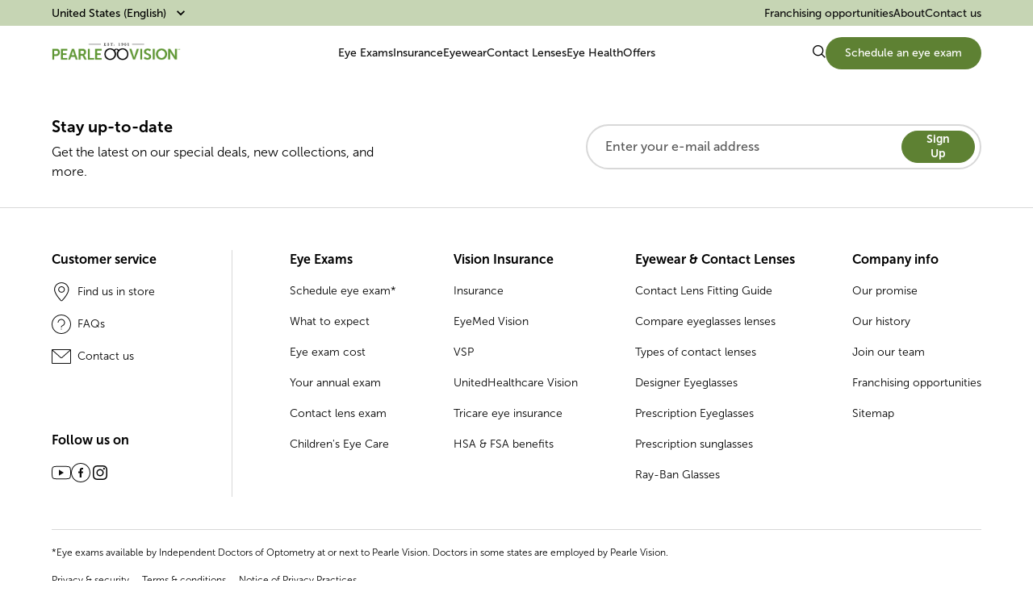

--- FILE ---
content_type: text/html; charset=utf-8
request_url: https://www.pearlevision.com/en-us/eye-care-center-locator/
body_size: 22510
content:
<!DOCTYPE html><html lang="en"><head><meta charSet="utf-8"/><meta name="viewport" content="width=device-width, initial-scale=1"/><link rel="stylesheet" href="/_next/static/css/e117b442bd1e1b36.css" data-precedence="next"/><link rel="stylesheet" href="/_next/static/css/17b9bc8f95dcd114.css" data-precedence="next"/><link rel="stylesheet" href="/_next/static/css/d63d93fc7d94c99b.css" data-precedence="next"/><link rel="stylesheet" href="/_next/static/css/a0f88ad54c3fc73f.css" data-precedence="next"/><link rel="stylesheet" href="/_next/static/css/f4bdeb71c3fc7f23.css" data-precedence="next"/><link rel="stylesheet" href="/_next/static/css/6e698e8ad75df3ad.css" data-precedence="next"/><link rel="stylesheet" href="/_next/static/css/425f464eec954f7e.css" data-precedence="next"/><link rel="stylesheet" href="/_next/static/css/58e95ea8e3dca1cd.css" data-precedence="next"/><link rel="preload" as="script" fetchPriority="low" href="/_next/static/chunks/webpack-06e6185e458ce521.js"/><script src="/_next/static/chunks/fd9d1056-9f324e2d3dbb6854.js" async=""></script><script src="/_next/static/chunks/2117-1e83535b178c5349.js" async=""></script><script src="/_next/static/chunks/main-app-e35ae1193a9af127.js" async=""></script><script src="/_next/static/chunks/9317-e3ebf5e56a603fe9.js" async=""></script><script src="/_next/static/chunks/182-c0fb99ec20a167b9.js" async=""></script><script src="/_next/static/chunks/app/not-found-b92c53babe28b336.js" async=""></script><script src="/_next/static/chunks/9467-700db17e55fbce7c.js" async=""></script><script src="/_next/static/chunks/1846-c8211c0f551cbfdb.js" async=""></script><script src="/_next/static/chunks/1288-4c8adb60e662adc1.js" async=""></script><script src="/_next/static/chunks/898-8d2bda76870630d8.js" async=""></script><script src="/_next/static/chunks/6178-08a430fde27a5325.js" async=""></script><script src="/_next/static/chunks/8500-bba79c691d2b0359.js" async=""></script><script src="/_next/static/chunks/31-9d893e81d5256255.js" async=""></script><script src="/_next/static/chunks/app/%5Blang%5D/%5B%5B...route%5D%5D/page-ae816c9f690d464e.js" async=""></script><title>Store locator</title><meta name="description" content="WW_Locator"/><meta name="robots" content="index, follow"/><link rel="canonical" href="https://www.pearlevision.com/en-us/eye-care-center-locator/"/><link rel="alternate" hrefLang="en-ca" href="https://www.pearlevision.com/en-ca/eye-care-center-locator/"/><link rel="alternate" hrefLang="en-us" href="https://www.pearlevision.com/en-us/eye-care-center-locator/"/><link rel="icon" href="/icon.ico?7b3d60b789456eb8" type="image/x-icon" sizes="16x16"/><script src="/_next/static/chunks/polyfills-42372ed130431b0a.js" noModule=""></script></head><body><div class="navigation styles_main__njZNW"><div class="styles_header__lt8gU"><div class="styles_header__desktop__xzCrU"><div class="styles_header__benefit-bar__ELw_4"><button class="styles_dropdown-anchor__JeQw7">United States (English)<style data-emotion="css q7mezt">.css-q7mezt{-webkit-user-select:none;-moz-user-select:none;-ms-user-select:none;user-select:none;width:1em;height:1em;display:inline-block;-webkit-flex-shrink:0;-ms-flex-negative:0;flex-shrink:0;-webkit-transition:fill 200ms cubic-bezier(0.4, 0, 0.2, 1) 0ms;transition:fill 200ms cubic-bezier(0.4, 0, 0.2, 1) 0ms;fill:currentColor;font-size:1.5rem;}</style><svg class="MuiSvgIcon-root MuiSvgIcon-fontSizeMedium styles_dropdown-arrow-icon__WnLw5 css-q7mezt" focusable="false" aria-hidden="true" viewBox="0 0 24 24" data-testid="KeyboardArrowDownIcon" style="transform:rotate(0deg)"><path d="M7.41 8.59 12 13.17l4.59-4.58L18 10l-6 6-6-6z"></path></svg></button><div class="styles_header__benefit-bar-main-cta__SvZsh"></div><ul class="styles_header__benefit-bar-list__nr1zb"><li><a target="_blank" href="https://www.ownapearlevision.com/">Franchising opportunities</a></li><li><a target="_self" href="/en-us/our-history/">About</a></li><li><a target="_self" href="/en-us/contact-us/">Contact us</a></li></ul></div><div class="styles_header__d-menu__smVPJ"><div class="styles_header__logo__6zPK2"><a href="/en-us/"><img alt="Logo" loading="lazy" width="160" height="80" decoding="async" data-nimg="1" style="color:transparent" src="/images/navigation/logo.png"/></a></div><ul class="styles_header__menu-list__BZTTx"><li class="styles_header__menu-list-item__oLgb_"><p class="styles_list-item__label__lIhww">Eye Exams</p><div class="styles_dropdownmenu__wrapper__wEUq7 styles_hide__cufy_"><div class="styles_dropdownmenu__group-of-menu-items__ahdVr"><div class="styles_group-of-menu-items__container__1cGLT"><div><p class="styles_dropdownmenu__group-of-menu-items--title__k88o6">Eye Exams</p><ul class="styles_dropdownmenu__group-of-menu-items--list__arCA5"><li class="styles_dropdownmenu__group-of-menu-items--list-item___x4MJ"><a data-element-id="MainNav_EyeExams" data-description="AnnualEyeExam" href="/en-us/eye-exam/your-annual-exam/">Annual eye exam</a></li><li class="styles_dropdownmenu__group-of-menu-items--list-item___x4MJ"><a data-element-id="MainNav_EyeExams" data-description="EyeExamCost" href="/en-us/eye-exam/eye-exam-cost/">Eye exam cost</a></li><li class="styles_dropdownmenu__group-of-menu-items--list-item___x4MJ"><a data-element-id="MainNav_EyeExams" data-description="ContactLensExam" href="/en-us/eye-exam/contact-lens-exams/">Contact lens exam</a></li></ul></div></div></div><div class="styles_dropdownmenu__big-menu-banner__5J9ob"><ul class="styles_dropdownmenu__big-menu-banner--list__sW7Q_"><li class="styles_dropdownmenu__big-menu-banner--list-item__JpDiX"><a data-element-id="MainNav_EyeExams" data-description="ScheduleAnEyeExam" class="styles_big-menu-banner__img__z7At9" href="/en-us/eye-care-center-locator/"><img alt="Schedule an eye exam" loading="lazy" decoding="async" data-nimg="fill" style="position:absolute;height:100%;width:100%;left:0;top:0;right:0;bottom:0;color:transparent" src="https://media.pearlevision.com/cms/caas/v1/media/188100/data/c3436bea277a3bbb185b88bf6c207745/schedule-an-eye-exam-picture.png"/></a><div class="styles_big-menu-banner__details__YStAh"><p class="styles_big-menu-banner__details--label__o__S5">Schedule an eye exam</p><a data-element-id="MainNav_Eye Exams" data-description="ScheduleAnEyeExam" class="styles_big-menu-banner__details--cta__FI84d" href="/en-us/eye-care-center-locator/">Learn more</a></div></li><li class="styles_dropdownmenu__big-menu-banner--list-item__JpDiX"><a data-element-id="MainNav_EyeExams" data-description="WhatToExpectFromAnEyeExam" class="styles_big-menu-banner__img__z7At9" href="/en-us/eye-exam/what-to-expect/"><img alt="What to expect from an eye exam" loading="lazy" decoding="async" data-nimg="fill" style="position:absolute;height:100%;width:100%;left:0;top:0;right:0;bottom:0;color:transparent" src="https://media.pearlevision.com/cms/caas/v1/media/188104/data/11c0a66ac17375a181c706986578ca55/what-to-expect-from-an-eye-exam-picture.png"/></a><div class="styles_big-menu-banner__details__YStAh"><p class="styles_big-menu-banner__details--label__o__S5">What to expect from an eye exam</p><a data-element-id="MainNav_Eye Exams" data-description="WhatToExpectFromAnEyeExam" class="styles_big-menu-banner__details--cta__FI84d" href="/en-us/eye-exam/what-to-expect/">Learn more</a></div></li><li class="styles_dropdownmenu__big-menu-banner--list-item__JpDiX"><a data-element-id="MainNav_EyeExams" data-description="5ReasonsEyeExamsAreImportant" class="styles_big-menu-banner__img__z7At9" href="/en-us/eye-exam/5-reasons-eye-exams-are-vital/"><img alt="5 reasons eye exams are important" loading="lazy" decoding="async" data-nimg="fill" style="position:absolute;height:100%;width:100%;left:0;top:0;right:0;bottom:0;color:transparent" src="https://media.pearlevision.com/cms/caas/v1/media/188096/data/e75dc5828d74c2b37f93cd57bf205613/eye-health-hub-picture.png"/></a><div class="styles_big-menu-banner__details__YStAh"><p class="styles_big-menu-banner__details--label__o__S5">5 reasons eye exams are important</p><a data-element-id="MainNav_Eye Exams" data-description="5ReasonsEyeExamsAreImportant" class="styles_big-menu-banner__details--cta__FI84d" href="/en-us/eye-exam/5-reasons-eye-exams-are-vital/">Learn more</a></div></li></ul></div></div></li><li class="styles_header__menu-list-item__oLgb_"><p class="styles_list-item__label__lIhww">Insurance</p><div class="styles_dropdownmenu__wrapper__wEUq7 styles_hide__cufy_"><div class="styles_dropdownmenu__group-of-menu-items__ahdVr"><div class="styles_group-of-menu-items__container__1cGLT"><div><p class="styles_dropdownmenu__group-of-menu-items--title__k88o6">Insurance Carriers</p><ul class="styles_dropdownmenu__group-of-menu-items--list__arCA5"><li class="styles_dropdownmenu__group-of-menu-items--list-item___x4MJ"><a data-element-id="MainNav_Insurance" data-description="VSP" href="/en-us/insurance/vsp/">VSP</a></li><li class="styles_dropdownmenu__group-of-menu-items--list-item___x4MJ"><a data-element-id="MainNav_Insurance" data-description="EyeMedVision" href="/en-us/insurance/eyemed-vision/">EyeMed Vision</a></li><li class="styles_dropdownmenu__group-of-menu-items--list-item___x4MJ"><a data-element-id="MainNav_Insurance" data-description="UnitedHealthcare" href="/en-us/insurance/unitedhealthcare-vision/">UnitedHealthcare</a></li><li class="styles_dropdownmenu__group-of-menu-items--list-item___x4MJ"><a data-element-id="MainNav_Insurance" data-description="TricareEyeInsurance" href="/en-us/insurance/tricare-eye-insurance/">Tricare eye insurance</a></li></ul></div></div></div><div class="styles_dropdownmenu__big-menu-banner__5J9ob"><ul class="styles_dropdownmenu__big-menu-banner--list__sW7Q_"><li class="styles_dropdownmenu__big-menu-banner--list-item__JpDiX"><a data-element-id="MainNav_Insurance" data-description="Insurance" class="styles_big-menu-banner__img__z7At9" href="/en-us/insurance/insurance/"><img alt="Insurance" loading="lazy" decoding="async" data-nimg="fill" style="position:absolute;height:100%;width:100%;left:0;top:0;right:0;bottom:0;color:transparent" src="https://media.pearlevision.com/cms/caas/v1/media/188088/data/228ef170f0731943e9bb4a296d2e45c2/insurance-picture.png"/></a><div class="styles_big-menu-banner__details__YStAh"><p class="styles_big-menu-banner__details--label__o__S5">Insurance</p><a data-element-id="MainNav_Insurance" data-description="Insurance" class="styles_big-menu-banner__details--cta__FI84d" href="/en-us/insurance/insurance/">Learn more</a></div></li><li class="styles_dropdownmenu__big-menu-banner--list-item__JpDiX"><a data-element-id="MainNav_Insurance" data-description="HSA&amp;FSABenefits" class="styles_big-menu-banner__img__z7At9" href="/en-us/insurance/hsa-and-fsa-benefits/"><img alt="HSA &amp; FSA Benefits" loading="lazy" decoding="async" data-nimg="fill" style="position:absolute;height:100%;width:100%;left:0;top:0;right:0;bottom:0;color:transparent" src="https://media.pearlevision.com/cms/caas/v1/media/188084/data/630445bf0652b056a10445d0c1e30500/hsa-fsa-benefits-picture.png"/></a><div class="styles_big-menu-banner__details__YStAh"><p class="styles_big-menu-banner__details--label__o__S5">HSA &amp; FSA Benefits</p><a data-element-id="MainNav_Insurance" data-description="HSA&amp;FSABenefits" class="styles_big-menu-banner__details--cta__FI84d" href="/en-us/insurance/hsa-and-fsa-benefits/">Learn more</a></div></li><li class="styles_dropdownmenu__big-menu-banner--list-item__JpDiX"><a data-element-id="MainNav_Insurance" data-description="Don&#x27;tLoseYourBenefits" class="styles_big-menu-banner__img__z7At9" href="/en-us/insurance/dont-lose-your-benefits/"><img alt="Don&#x27;t lose your benefits" loading="lazy" decoding="async" data-nimg="fill" style="position:absolute;height:100%;width:100%;left:0;top:0;right:0;bottom:0;color:transparent" src="https://media.pearlevision.com/cms/caas/v1/media/188080/data/fdda72eb7c305735617d81d86cd79143/dont-loose-your-benefits-picture.png"/></a><div class="styles_big-menu-banner__details__YStAh"><p class="styles_big-menu-banner__details--label__o__S5">Don&#x27;t lose your benefits</p><a data-element-id="MainNav_Insurance" data-description="Don&#x27;tLoseYourBenefits" class="styles_big-menu-banner__details--cta__FI84d" href="/en-us/insurance/dont-lose-your-benefits/">Learn more</a></div></li></ul></div></div></li><li class="styles_header__menu-list-item__oLgb_"><p class="styles_list-item__label__lIhww">Eyewear</p><div class="styles_dropdownmenu__wrapper__wEUq7 styles_hide__cufy_"><div class="styles_dropdownmenu__list-of-brands-icons__T7vwg"><p class="styles_dropdownmenu__list-of-brands-icons--title__w5lNz">Designer Eyewear Brands</p><ul class="styles_dropdownmenu__list-of-brands-icons--list__1KWXp"><li class="styles_dropdownmenu__list-of-brands-icons--list-item__rd1Vw"><a data-element-id="MainNav_Eyewear" data-description="ArmaniExchangeGlasses&amp;Sunglasses" href="/en-us/armani-exchange-glasses/"><img alt="Armani Exchange Glasses &amp; Sunglasses" loading="lazy" width="130" height="65" decoding="async" data-nimg="1" style="color:transparent" src="https://media.pearlevision.com/cms/caas/v1/media/332/data/7abc8152756b9896c6ad6674dd566b9a/armani-exchange-logo.svg"/></a></li><li class="styles_dropdownmenu__list-of-brands-icons--list-item__rd1Vw"><a data-element-id="MainNav_Eyewear" data-description="BurberryEyeglasses&amp;Frames" href="/en-us/burberry-glasses/"><img alt="Burberry Eyeglasses &amp; Frames" loading="lazy" width="130" height="65" decoding="async" data-nimg="1" style="color:transparent" src="https://media.pearlevision.com/cms/caas/v1/media/336/data/0607fee55a6d9fb81ff4e9ec11a0a36b/burberry-logo.svg"/></a></li><li class="styles_dropdownmenu__list-of-brands-icons--list-item__rd1Vw"><a data-element-id="MainNav_Eyewear" data-description="CoachEyeglasses&amp;Frames" href="/en-us/coach-glasses/"><img alt="Coach Eyeglasses &amp; Frames" loading="lazy" width="130" height="65" decoding="async" data-nimg="1" style="color:transparent" src="https://media.pearlevision.com/cms/caas/v1/media/340/data/1a0f850493a667553e210a1612e419b8/coach-logo.svg"/></a></li><li class="styles_dropdownmenu__list-of-brands-icons--list-item__rd1Vw"><a data-element-id="MainNav_Eyewear" data-description="MichaelKorsEyeglasses&amp;Frames" href="/en-us/michael-kors-glasses/"><img alt="Michael Kors Eyeglasses &amp; Frames" loading="lazy" width="130" height="65" decoding="async" data-nimg="1" style="color:transparent" src="https://media.pearlevision.com/cms/caas/v1/media/350/data/144556f518c475398531ffbfc9f0ec08/michael-kors-logo.svg"/></a></li><li class="styles_dropdownmenu__list-of-brands-icons--list-item__rd1Vw"><a data-element-id="MainNav_Eyewear" data-description="OakleyEyeglasses&amp;Frames" href="/en-us/oakley-glasses/"><img alt="Oakley Eyeglasses &amp; Frames" loading="lazy" width="130" height="65" decoding="async" data-nimg="1" style="color:transparent" src="https://media.pearlevision.com/cms/caas/v1/media/352/data/2d5b12044adfc7c1265286261e5ae78f/oakley-logo.svg"/></a></li><li class="styles_dropdownmenu__list-of-brands-icons--list-item__rd1Vw"><a data-element-id="MainNav_Eyewear" data-description="PoloRalphLaurenEyeglasses&amp;Frames" href="/en-us/polo-glasses/"><img alt="Polo Ralph Lauren Eyeglasses &amp; Frames" loading="lazy" width="130" height="65" decoding="async" data-nimg="1" style="color:transparent" src="https://media.pearlevision.com/cms/caas/v1/media/358/data/f198d0326fd81e88aeda22a67dcfa3cb/polo-ralph-lauren-logo.svg"/></a></li><li class="styles_dropdownmenu__list-of-brands-icons--list-item__rd1Vw"><a data-element-id="MainNav_Eyewear" data-description="PradaEyeglasses&amp;Frames" href="/en-us/prada-glasses/"><img alt="Prada Eyeglasses &amp; Frames" loading="lazy" width="130" height="65" decoding="async" data-nimg="1" style="color:transparent" src="https://media.pearlevision.com/cms/caas/v1/media/360/data/3beea2cd23adb1d75e285033a1d7fd53/prada-logo.svg"/></a></li><li class="styles_dropdownmenu__list-of-brands-icons--list-item__rd1Vw"><a data-element-id="MainNav_Eyewear" data-description="RalphLaurenEyeglasses&amp;Frames" href="/en-us/ralph-lauren-glasses/"><img alt="Ralph Lauren Eyeglasses &amp; Frames" loading="lazy" width="130" height="65" decoding="async" data-nimg="1" style="color:transparent" src="https://media.pearlevision.com/cms/caas/v1/media/362/data/5ca8125de0d8d77d7a5602710b6ab0d5/ralph-lauren-logo.svg"/></a></li><li class="styles_dropdownmenu__list-of-brands-icons--list-item__rd1Vw"><a data-element-id="MainNav_Eyewear" data-description="Ray-BanGlasses&amp;Sunglasses" href="/en-us/ray-ban-glasses/"><img alt="Ray-Ban Glasses &amp; Sunglasses" loading="lazy" width="130" height="65" decoding="async" data-nimg="1" style="color:transparent" src="https://media.pearlevision.com/cms/caas/v1/media/364/data/bd8c1017c43c5e099683ab3a8be6fa88/ray-ban-logo.svg"/></a></li><li class="styles_dropdownmenu__list-of-brands-icons--list-item__rd1Vw"><a data-element-id="MainNav_Eyewear" data-description="ToryBurchEyeglasses&amp;Frames" href="/en-us/tory-burch-glasses/"><img alt="Tory Burch Eyeglasses &amp; Frames" loading="lazy" width="130" height="65" decoding="async" data-nimg="1" style="color:transparent" src="https://media.pearlevision.com/cms/caas/v1/media/372/data/43d8b5452ec89147660fd501049d7f58/tory-burch-logo.svg"/></a></li><li class="styles_dropdownmenu__list-of-brands-icons--list-item__rd1Vw"><a data-element-id="MainNav_Eyewear" data-description="VersaceGlasses&amp;Sunglasses" href="/en-us/versace-glasses/"><img alt="Versace Glasses &amp; Sunglasses" loading="lazy" width="130" height="65" decoding="async" data-nimg="1" style="color:transparent" src="https://media.pearlevision.com/cms/caas/v1/media/380/data/8a9a1f355f1bebedf825c3174fa9fd40/versace-logo.svg"/></a></li><li class="styles_dropdownmenu__list-of-brands-icons--list-item__rd1Vw"><a data-element-id="MainNav_Eyewear" data-description="VogueGlasses&amp;Sunglasses" href="/en-us/vogue-glasses/"><img alt="Vogue Glasses &amp; Sunglasses" loading="lazy" width="130" height="65" decoding="async" data-nimg="1" style="color:transparent" src="https://media.pearlevision.com/cms/caas/v1/media/384/data/797401cdd653f69208ad5bca28f7dce6/vogue-logo.svg"/></a></li><li class="styles_dropdownmenu__list-of-brands-icons--list-item__rd1Vw"><a data-element-id="MainNav_Eyewear" data-description="" href="/en-us/oakley-meta-glasses/"><img alt="" loading="lazy" width="130" height="65" decoding="async" data-nimg="1" style="color:transparent" src="https://media.pearlevision.com/cms/caas/v1/media/222460/data/9c210087687a60f7849b26e3e7695e2b/oakley-meta-logo.svg"/></a></li><div class="styles_dropdownmenu__list-of-brands--cta__US3wx"><a href="/en-us/glasses-frames-lenses/designer-eyeglasses-brands/">All brands</a></div></ul></div><div class="styles_dropdownmenu__group-of-menu-items__ahdVr"><div class="styles_group-of-menu-items__container__1cGLT"><div><p class="styles_dropdownmenu__group-of-menu-items--title__k88o6">Lenses &amp; Frames</p><ul class="styles_dropdownmenu__group-of-menu-items--list__arCA5"><li class="styles_dropdownmenu__group-of-menu-items--list-item___x4MJ"><a data-element-id="MainNav_Eyewear" data-description="Essilor® Stellest® lenses" href="/en-us/glasses-frames-lenses/stellest/">Essilor® Stellest® lenses</a></li><li class="styles_dropdownmenu__group-of-menu-items--list-item___x4MJ"><a data-element-id="MainNav_Eyewear" data-description="PrescriptionLenses" href="/en-us/glasses-frames-lenses/prescription-eyeglasses-lenses/">Prescription lenses</a></li><li class="styles_dropdownmenu__group-of-menu-items--list-item___x4MJ"><a data-element-id="MainNav_Eyewear" data-description="KidsEyeglasses" href="/en-us/glasses-frames-lenses/kids-eyeglasses/">Kids eyeglasses</a></li><li class="styles_dropdownmenu__group-of-menu-items--list-item___x4MJ"><a data-element-id="MainNav_Eyewear" data-description="TransitionsLenses" href="/en-us/glasses-frames-lenses/transition-lenses/">Transitions lenses</a></li><li class="styles_dropdownmenu__group-of-menu-items--list-item___x4MJ"><a data-element-id="MainNav_Eyewear" data-description="RXSunglasses" href="/en-us/glasses-frames-lenses/you-need-rx-sunglasses/">RX sunglasses</a></li><li class="styles_dropdownmenu__group-of-menu-items--list-item___x4MJ"><a data-element-id="MainNav_Eyewear" data-description="ComputerGlasses" href="/en-us/glasses-frames-lenses/computer-glasses/">Computer glasses</a></li><li class="styles_dropdownmenu__group-of-menu-items--list-item___x4MJ"><a data-element-id="MainNav_Eyewear" data-description="NightDrivingGlasses" href="/en-us/glasses-frames-lenses/night-driving-glasses/">Night driving glasses</a></li><li class="styles_dropdownmenu__group-of-menu-items--list-item___x4MJ"><a data-element-id="MainNav_Eyewear" data-description="CompareEyeglassesLenses" href="/en-us/glasses-frames-lenses/compare-eyeglasses-lenses/">Compare eyeglasses lenses</a></li><li class="styles_dropdownmenu__group-of-menu-items--list-item___x4MJ"><a data-element-id="MainNav_Eyewear" data-description="FrameStyles" href="/en-us/glasses-frames-lenses/frame-styles/">Frame styles</a></li><li class="styles_dropdownmenu__group-of-menu-items--list-item___x4MJ"><a data-element-id="MainNav_Eyewear" data-description="PearleEyewearProtectionPlan" href="/en-us/glasses-frames-lenses/pepp/">Pearle Eyewear Protection Plan</a></li></ul></div></div></div></div></li><li class="styles_header__menu-list-item__oLgb_"><p class="styles_list-item__label__lIhww">Contact Lenses</p><div class="styles_dropdownmenu__wrapper__wEUq7 styles_hide__cufy_"><div class="styles_dropdownmenu__list-of-brands-icons__T7vwg"><p class="styles_dropdownmenu__list-of-brands-icons--title__w5lNz">Contact Lenses Brands</p><ul class="styles_dropdownmenu__list-of-brands-icons--list__1KWXp"><li class="styles_dropdownmenu__list-of-brands-icons--list-item__rd1Vw"><div><img alt="Acuvue" loading="lazy" width="130" height="65" decoding="async" data-nimg="1" style="color:transparent" src="https://media.pearlevision.com/cms/caas/v1/media/87464/data/372ef9a93ac49e25e1eff1388e2dc028/acuvue-logo.svg"/></div></li><li class="styles_dropdownmenu__list-of-brands-icons--list-item__rd1Vw"><div><img alt="Total Contact Lenses" loading="lazy" width="130" height="65" decoding="async" data-nimg="1" style="color:transparent" src="https://media.pearlevision.com/cms/caas/v1/media/87444/data/42fd764ce17dce9610fc57f5c3159351/total-contact-lenses-logo.svg"/></div></li><li class="styles_dropdownmenu__list-of-brands-icons--list-item__rd1Vw"><div><img alt="Dailies Total" loading="lazy" width="130" height="65" decoding="async" data-nimg="1" style="color:transparent" src="https://media.pearlevision.com/cms/caas/v1/media/87450/data/30cf09132ee1df819f871462f4201ee1/dailies-total-logo.svg"/></div></li><li class="styles_dropdownmenu__list-of-brands-icons--list-item__rd1Vw"><div><img alt="Precision" loading="lazy" width="130" height="65" decoding="async" data-nimg="1" style="color:transparent" src="https://media.pearlevision.com/cms/caas/v1/media/87446/data/f672e137d8a3b916ea67f7601212d820/precision-logo.svg"/></div></li><li class="styles_dropdownmenu__list-of-brands-icons--list-item__rd1Vw"><div><img alt="Bausch Lomb Ultra" loading="lazy" width="130" height="65" decoding="async" data-nimg="1" style="color:transparent" src="https://media.pearlevision.com/cms/caas/v1/media/87456/data/2ecf061fcb9b5ffdbaed8fa7579b2270/bausch-lomb-ultra-logo.svg"/></div></li><li class="styles_dropdownmenu__list-of-brands-icons--list-item__rd1Vw"><div><img alt="Bausch Lomb Biotrue" loading="lazy" width="130" height="65" decoding="async" data-nimg="1" style="color:transparent" src="https://media.pearlevision.com/cms/caas/v1/media/87460/data/edbee4718548ec992c1888b5a02faa93/bausch-lomb-biotrue-logo.svg"/></div></li><li class="styles_dropdownmenu__list-of-brands-icons--list-item__rd1Vw"><div><img alt="Bausch Lomb Softlens" loading="lazy" width="130" height="65" decoding="async" data-nimg="1" style="color:transparent" src="https://media.pearlevision.com/cms/caas/v1/media/87458/data/8927f0c84c8fb2f66f027e26461bf6b2/bausch-lomb-softlens-logo.svg"/></div></li><li class="styles_dropdownmenu__list-of-brands-icons--list-item__rd1Vw"><div><img alt="Myday" loading="lazy" width="130" height="65" decoding="async" data-nimg="1" style="color:transparent" src="https://media.pearlevision.com/cms/caas/v1/media/87448/data/52cfc311499e91124bba6123f1e956a6/myday-logo.svg"/></div></li><li class="styles_dropdownmenu__list-of-brands-icons--list-item__rd1Vw"><div><img alt="Clariti" loading="lazy" width="130" height="65" decoding="async" data-nimg="1" style="color:transparent" src="https://media.pearlevision.com/cms/caas/v1/media/87452/data/00f6891fd428ffbf250d03f5739e926b/clariti-logo.svg"/></div></li><li class="styles_dropdownmenu__list-of-brands-icons--list-item__rd1Vw"><div><img alt="Biofinity" loading="lazy" width="130" height="65" decoding="async" data-nimg="1" style="color:transparent" src="https://media.pearlevision.com/cms/caas/v1/media/87454/data/6f76dcce6cf586edf543985a3bc01d2e/biofinity-logo.svg"/></div></li><li class="styles_dropdownmenu__list-of-brands-icons--list-item__rd1Vw"><div><img alt="Avaira Vitality" loading="lazy" width="130" height="65" decoding="async" data-nimg="1" style="color:transparent" src="https://media.pearlevision.com/cms/caas/v1/media/87462/data/4b41a9cec87c64a79decf93f5e0feb08/avaira-vitality-logo.svg"/></div></li><div class="styles_dropdownmenu__list-of-brands--cta__US3wx"><a href="/en-us/contact-lenses/contact-brands-pearle-vision-carries/">All brands</a></div></ul></div><div class="styles_dropdownmenu__group-of-menu-items__ahdVr"><div class="styles_group-of-menu-items__container__1cGLT"><div><p class="styles_dropdownmenu__group-of-menu-items--title__k88o6">Contact Lenses</p><ul class="styles_dropdownmenu__group-of-menu-items--list__arCA5"><li class="styles_dropdownmenu__group-of-menu-items--list-item___x4MJ"><a data-element-id="MainNav_ContactLenses" data-description="ContactLensFitting" href="/en-us/contact-lenses/contact-lenses-contact-lens-fitting/">Contact lens fitting</a></li><li class="styles_dropdownmenu__group-of-menu-items--list-item___x4MJ"><a data-element-id="MainNav_ContactLenses" data-description="ReadingGlasses&amp;Contacts" href="/en-us/contact-lenses/reading-glasses-and-contacts/">Reading glasses &amp; contacts</a></li><li class="styles_dropdownmenu__group-of-menu-items--list-item___x4MJ"><a data-element-id="MainNav_ContactLenses" data-description="HowToPutInAndTakeOutContacts" href="/en-us/contact-lenses/how-to-put-in-and-take-out-contacts/">How to put in and take out contacts</a></li><li class="styles_dropdownmenu__group-of-menu-items--list-item___x4MJ"><a data-element-id="MainNav_ContactLenses" data-description="ContactsVsGlasses" href="/en-us/contact-lenses/contacts-vs-glasses/">Contacts vs glasses</a></li></ul></div></div></div></div></li><li class="styles_header__menu-list-item__oLgb_"><p class="styles_list-item__label__lIhww">Eye Health</p><div class="styles_dropdownmenu__wrapper__wEUq7 styles_hide__cufy_"><div class="styles_dropdownmenu__group-of-menu-items__ahdVr"><div class="styles_group-of-menu-items__container__1cGLT"><div><p class="styles_dropdownmenu__group-of-menu-items--title__k88o6">Eye Conditions</p><ul class="styles_dropdownmenu__group-of-menu-items--list__arCA5"><li class="styles_dropdownmenu__group-of-menu-items--list-item___x4MJ"><a data-element-id="MainNav_EyeHealth" data-description="CommonEyeConditions" href="/en-us/eye-condition/common-eye-conditions/">Common eye conditions</a></li><li class="styles_dropdownmenu__group-of-menu-items--list-item___x4MJ"><a data-element-id="MainNav_EyeHealth" data-description="DigitalEyeStrain" href="/en-us/eye-condition/what-is-digital-eye-strain/">Digital eye strain</a></li><li class="styles_dropdownmenu__group-of-menu-items--list-item___x4MJ"><a data-element-id="MainNav_EyeHealth" data-description="EyeAllergies" href="/en-us/eye-condition/eye-allergies/">Eye allergies</a></li><li class="styles_dropdownmenu__group-of-menu-items--list-item___x4MJ"><a data-element-id="MainNav_EyeHealth" data-description="Astigmatism" href="/en-us/eye-condition/astigmatism/">Astigmatism</a></li><li class="styles_dropdownmenu__group-of-menu-items--list-item___x4MJ"><a data-element-id="MainNav_EyeHealth" data-description="BlurryVision" href="/en-us/eye-condition/blurry-vision/">Blurry vision</a></li><li class="styles_dropdownmenu__group-of-menu-items--list-item___x4MJ"><a data-element-id="MainNav_EyeHealth" data-description="Cataracts" href="/en-us/eye-condition/cataracts/">Cataracts</a></li><li class="styles_dropdownmenu__group-of-menu-items--list-item___x4MJ"><a data-element-id="MainNav_EyeHealth" data-description="ColorBlindness" href="/en-us/eye-condition/color-blind/">Color blindness</a></li><li class="styles_dropdownmenu__group-of-menu-items--list-item___x4MJ"><a data-element-id="MainNav_EyeHealth" data-description="DiabeticEyeCare" href="/en-us/eye-condition/diabetic-eye-care/">Diabetic eye care</a></li><li class="styles_dropdownmenu__group-of-menu-items--list-item___x4MJ"><a data-element-id="MainNav_EyeHealth" data-description="Glaucoma" href="/en-us/eye-condition/glaucoma/">Glaucoma</a></li></ul></div></div></div><div class="styles_dropdownmenu__group-of-menu-items__ahdVr"><div class="styles_group-of-menu-items__container__1cGLT"><div><p class="styles_dropdownmenu__group-of-menu-items--title__k88o6">Senior Eye Care</p><ul class="styles_dropdownmenu__group-of-menu-items--list__arCA5"><li class="styles_dropdownmenu__group-of-menu-items--list-item___x4MJ"><a data-element-id="MainNav_EyeHealth" data-description="AgingEyes" href="/en-us/senior-eye-care/aging-eyes-senior-eye-care/">Aging eyes</a></li></ul></div><div><p class="styles_dropdownmenu__group-of-menu-items--title__k88o6">Kids Eye Care</p><ul class="styles_dropdownmenu__group-of-menu-items--list__arCA5"><li class="styles_dropdownmenu__group-of-menu-items--list-item___x4MJ"><a data-element-id="MainNav_EyeHealth" data-description="EyeCareForChildren" href="/en-us/kids-eye-care/eye-care-for-children/">Eye care for children</a></li><li class="styles_dropdownmenu__group-of-menu-items--list-item___x4MJ"><a data-element-id="MainNav_EyeHealth" data-description="SignsYourChildHasPoorVision" href="/en-us/kids-eye-care/5-signs-your-kids-might-have-poor-vision/">Signs your child has poor vision</a></li></ul></div></div></div><div class="styles_dropdownmenu__group-of-menu-items-plus-banners__j1GJl"><div class="styles_group-of-menu-items-plus-banners__container__msneB"><div><p class="styles_dropdownmenu__group-of-menu-items-plus-banners--title__uMI4j">Eye Health Tips</p><ul class="styles_dropdownmenu__group-of-menu-items-plus-banners--list__UqZQZ"><li class="styles_dropdownmenu__group-of-menu-items-plus-banners--list-item__S9uc4"><a href="/en-us/eye-health-tips/eye-care-tips/">Eye care tips</a></li><li class="styles_dropdownmenu__group-of-menu-items-plus-banners--list-item__S9uc4"><a href="/en-us/eye-health-tips/5-seasonal-eye-care-tips/">Seasonal eye care tips</a></li><li class="styles_dropdownmenu__group-of-menu-items-plus-banners--list-item__S9uc4"><a href="/en-us/eye-health-tips/protect-eyes-during-screen-time/">How to protect eyes during screen time</a></li></ul></div></div></div></div></li><li class="styles_header__menu-list-item__oLgb_"><a class="styles_list-item__label__lIhww" href="/en-us/current-eyewear-promotions-us/">Offers</a></li></ul><div class="styles_header__other-links__bGCAb"><div class="styles_header__icon-search__e1Y86"><img alt="Logo" loading="lazy" width="16" height="16" decoding="async" data-nimg="1" style="color:transparent" src="/images/navigation/search.png"/></div><div class="styles_header__sched-eye-exam__iPfg1"><a href="/en-us/eye-care-center-locator/">Schedule an eye exam</a></div></div></div></div><div class="styles_header__mobile__qabHy"><div class="styles_header__m-menu__9of6i"><div class="styles_header__icon-hamburger__oiAo8"><img alt="Hamburger Icon" loading="lazy" width="16" height="16" decoding="async" data-nimg="1" style="color:transparent" src="/images/navigation/hamburger.svg"/></div><div class="styles_header__logo__6zPK2"><a href="/en-us/"><img alt="Logo" loading="lazy" width="144" height="20" decoding="async" data-nimg="1" style="color:transparent" src="/images/navigation/logo.png"/></a></div><div class="styles_header__icon-search__e1Y86"><img alt="Logo" loading="lazy" width="16" height="16" decoding="async" data-nimg="1" style="color:transparent" src="/images/navigation/search.png"/></div></div><div class="styles_header__schedule-an-eyam__VkRud"><a href="/en-us/eye-care-center-locator/">Schedule an eye exam</a></div><div class="styles_header__navigation_container__HQHej"><div class="styles_header__navigation__Hz0lm styles_header__navigation--close__G2UQe"><ul class="styles_header__navigation__list__JMsyp"><li class="styles_header__navigation__list-item__ofqI3"><div class="styles_header__navigation__list-item--dropdown-hidden__YGf8N"><p class="styles_list-item__label__lIhww">Eye Exams</p><img alt="Arrow Right Icon" loading="lazy" width="16" height="16" decoding="async" data-nimg="1" style="color:transparent" src="/images/navigation/arrow_right.svg"/></div></li><div class="styles_dropdownmenu__wrapper__KMOrK styles_dropdownmenu__wrapper--inactive__MaMPy"><div class="styles_dropdownmenu__group-of-menu-items__vP_mQ"><div><p class="styles_dropdownmenu__group-of-menu-items--title__oTJQl">Eye Exams</p><ul class="styles_dropdownmenu__group-of-menu-items--list__A2FEf"><li class="styles_dropdownmenu__group-of-menu-items--list-item__z4fKY"><a href="/en-us/eye-exam/your-annual-exam/">Annual eye exam</a></li><li class="styles_dropdownmenu__group-of-menu-items--list-item__z4fKY"><a href="/en-us/eye-exam/eye-exam-cost/">Eye exam cost</a></li><li class="styles_dropdownmenu__group-of-menu-items--list-item__z4fKY"><a href="/en-us/eye-exam/contact-lens-exams/">Contact lens exam</a></li></ul></div></div><div class="styles_dropdownmenu__big-menu-banner__oRV0y"><ul class="styles_dropdownmenu__big-menu-banner--list__C6QEe"><li class="styles_dropdownmenu__big-menu-banner--list-item__Aq628"><a class="styles_big-menu-banner__img__q0F4A" href="/en-us/eye-care-center-locator/"><img alt="Schedule an eye exam" loading="lazy" width="80" height="80" decoding="async" data-nimg="1" style="color:transparent" src="https://media.pearlevision.com/cms/caas/v1/media/188100/data/c3436bea277a3bbb185b88bf6c207745/schedule-an-eye-exam-picture.png"/></a><div class="styles_big-menu-banner__details__5Gb2c"><p class="styles_big-menu-banner__details--label__2RPLn">Schedule an eye exam</p><a class="styles_big-menu-banner__details--cta__3ooo_" href="/en-us/eye-care-center-locator/">Learn more</a></div></li><li class="styles_dropdownmenu__big-menu-banner--list-item__Aq628"><a class="styles_big-menu-banner__img__q0F4A" href="/en-us/eye-exam/what-to-expect/"><img alt="What to expect from an eye exam" loading="lazy" width="80" height="80" decoding="async" data-nimg="1" style="color:transparent" src="https://media.pearlevision.com/cms/caas/v1/media/188104/data/11c0a66ac17375a181c706986578ca55/what-to-expect-from-an-eye-exam-picture.png"/></a><div class="styles_big-menu-banner__details__5Gb2c"><p class="styles_big-menu-banner__details--label__2RPLn">What to expect from an eye exam</p><a class="styles_big-menu-banner__details--cta__3ooo_" href="/en-us/eye-exam/what-to-expect/">Learn more</a></div></li><li class="styles_dropdownmenu__big-menu-banner--list-item__Aq628"><a class="styles_big-menu-banner__img__q0F4A" href="/en-us/eye-exam/5-reasons-eye-exams-are-vital/"><img alt="5 reasons eye exams are important" loading="lazy" width="80" height="80" decoding="async" data-nimg="1" style="color:transparent" src="https://media.pearlevision.com/cms/caas/v1/media/188096/data/e75dc5828d74c2b37f93cd57bf205613/eye-health-hub-picture.png"/></a><div class="styles_big-menu-banner__details__5Gb2c"><p class="styles_big-menu-banner__details--label__2RPLn">5 reasons eye exams are important</p><a class="styles_big-menu-banner__details--cta__3ooo_" href="/en-us/eye-exam/5-reasons-eye-exams-are-vital/">Learn more</a></div></li></ul></div></div><li class="styles_header__navigation__list-item__ofqI3"><div class="styles_header__navigation__list-item--dropdown-hidden__YGf8N"><p class="styles_list-item__label__lIhww">Insurance</p><img alt="Arrow Right Icon" loading="lazy" width="16" height="16" decoding="async" data-nimg="1" style="color:transparent" src="/images/navigation/arrow_right.svg"/></div></li><div class="styles_dropdownmenu__wrapper__KMOrK styles_dropdownmenu__wrapper--inactive__MaMPy"><div class="styles_dropdownmenu__group-of-menu-items__vP_mQ"><div><p class="styles_dropdownmenu__group-of-menu-items--title__oTJQl">Insurance Carriers</p><ul class="styles_dropdownmenu__group-of-menu-items--list__A2FEf"><li class="styles_dropdownmenu__group-of-menu-items--list-item__z4fKY"><a href="/en-us/insurance/vsp/">VSP</a></li><li class="styles_dropdownmenu__group-of-menu-items--list-item__z4fKY"><a href="/en-us/insurance/eyemed-vision/">EyeMed Vision</a></li><li class="styles_dropdownmenu__group-of-menu-items--list-item__z4fKY"><a href="/en-us/insurance/unitedhealthcare-vision/">UnitedHealthcare</a></li><li class="styles_dropdownmenu__group-of-menu-items--list-item__z4fKY"><a href="/en-us/insurance/tricare-eye-insurance/">Tricare eye insurance</a></li></ul></div></div><div class="styles_dropdownmenu__big-menu-banner__oRV0y"><ul class="styles_dropdownmenu__big-menu-banner--list__C6QEe"><li class="styles_dropdownmenu__big-menu-banner--list-item__Aq628"><a class="styles_big-menu-banner__img__q0F4A" href="/en-us/insurance/insurance/"><img alt="Insurance" loading="lazy" width="80" height="80" decoding="async" data-nimg="1" style="color:transparent" src="https://media.pearlevision.com/cms/caas/v1/media/188088/data/228ef170f0731943e9bb4a296d2e45c2/insurance-picture.png"/></a><div class="styles_big-menu-banner__details__5Gb2c"><p class="styles_big-menu-banner__details--label__2RPLn">Insurance</p><a class="styles_big-menu-banner__details--cta__3ooo_" href="/en-us/insurance/insurance/">Learn more</a></div></li><li class="styles_dropdownmenu__big-menu-banner--list-item__Aq628"><a class="styles_big-menu-banner__img__q0F4A" href="/en-us/insurance/hsa-and-fsa-benefits/"><img alt="HSA &amp; FSA Benefits" loading="lazy" width="80" height="80" decoding="async" data-nimg="1" style="color:transparent" src="https://media.pearlevision.com/cms/caas/v1/media/188084/data/630445bf0652b056a10445d0c1e30500/hsa-fsa-benefits-picture.png"/></a><div class="styles_big-menu-banner__details__5Gb2c"><p class="styles_big-menu-banner__details--label__2RPLn">HSA &amp; FSA Benefits</p><a class="styles_big-menu-banner__details--cta__3ooo_" href="/en-us/insurance/hsa-and-fsa-benefits/">Learn more</a></div></li><li class="styles_dropdownmenu__big-menu-banner--list-item__Aq628"><a class="styles_big-menu-banner__img__q0F4A" href="/en-us/insurance/dont-lose-your-benefits/"><img alt="Don&#x27;t lose your benefits" loading="lazy" width="80" height="80" decoding="async" data-nimg="1" style="color:transparent" src="https://media.pearlevision.com/cms/caas/v1/media/188080/data/fdda72eb7c305735617d81d86cd79143/dont-loose-your-benefits-picture.png"/></a><div class="styles_big-menu-banner__details__5Gb2c"><p class="styles_big-menu-banner__details--label__2RPLn">Don&#x27;t lose your benefits</p><a class="styles_big-menu-banner__details--cta__3ooo_" href="/en-us/insurance/dont-lose-your-benefits/">Learn more</a></div></li></ul></div></div><li class="styles_header__navigation__list-item__ofqI3"><div class="styles_header__navigation__list-item--dropdown-hidden__YGf8N"><p class="styles_list-item__label__lIhww">Eyewear</p><img alt="Arrow Right Icon" loading="lazy" width="16" height="16" decoding="async" data-nimg="1" style="color:transparent" src="/images/navigation/arrow_right.svg"/></div></li><div class="styles_dropdownmenu__wrapper__KMOrK styles_dropdownmenu__wrapper--inactive__MaMPy"><div class="styles_dropdownmenu__list-of-brands-icons__IA3Lq"><p class="styles_dropdownmenu__list-of-brands-icons--title__31xWD">Designer Eyewear Brands</p><ul class="styles_dropdownmenu__list-of-brands-icons--list__2M8Jy"><li class="styles_dropdownmenu__list-of-brands-icons--list-item__YjGi8"><a href="/en-us/armani-exchange-glasses/"><img alt="Armani Exchange Glasses &amp; Sunglasses" loading="lazy" width="130" height="65" decoding="async" data-nimg="1" style="color:transparent" src="https://media.pearlevision.com/cms/caas/v1/media/332/data/7abc8152756b9896c6ad6674dd566b9a/armani-exchange-logo.svg"/></a></li><li class="styles_dropdownmenu__list-of-brands-icons--list-item__YjGi8"><a href="/en-us/burberry-glasses/"><img alt="Burberry Eyeglasses &amp; Frames" loading="lazy" width="130" height="65" decoding="async" data-nimg="1" style="color:transparent" src="https://media.pearlevision.com/cms/caas/v1/media/336/data/0607fee55a6d9fb81ff4e9ec11a0a36b/burberry-logo.svg"/></a></li><li class="styles_dropdownmenu__list-of-brands-icons--list-item__YjGi8"><a href="/en-us/coach-glasses/"><img alt="Coach Eyeglasses &amp; Frames" loading="lazy" width="130" height="65" decoding="async" data-nimg="1" style="color:transparent" src="https://media.pearlevision.com/cms/caas/v1/media/340/data/1a0f850493a667553e210a1612e419b8/coach-logo.svg"/></a></li><li class="styles_dropdownmenu__list-of-brands-icons--list-item__YjGi8"><a href="/en-us/michael-kors-glasses/"><img alt="Michael Kors Eyeglasses &amp; Frames" loading="lazy" width="130" height="65" decoding="async" data-nimg="1" style="color:transparent" src="https://media.pearlevision.com/cms/caas/v1/media/350/data/144556f518c475398531ffbfc9f0ec08/michael-kors-logo.svg"/></a></li><li class="styles_dropdownmenu__list-of-brands-icons--list-item__YjGi8"><a href="/en-us/oakley-glasses/"><img alt="Oakley Eyeglasses &amp; Frames" loading="lazy" width="130" height="65" decoding="async" data-nimg="1" style="color:transparent" src="https://media.pearlevision.com/cms/caas/v1/media/352/data/2d5b12044adfc7c1265286261e5ae78f/oakley-logo.svg"/></a></li><li class="styles_dropdownmenu__list-of-brands-icons--list-item__YjGi8"><a href="/en-us/polo-glasses/"><img alt="Polo Ralph Lauren Eyeglasses &amp; Frames" loading="lazy" width="130" height="65" decoding="async" data-nimg="1" style="color:transparent" src="https://media.pearlevision.com/cms/caas/v1/media/358/data/f198d0326fd81e88aeda22a67dcfa3cb/polo-ralph-lauren-logo.svg"/></a></li><li class="styles_dropdownmenu__list-of-brands-icons--list-item__YjGi8"><a href="/en-us/prada-glasses/"><img alt="Prada Eyeglasses &amp; Frames" loading="lazy" width="130" height="65" decoding="async" data-nimg="1" style="color:transparent" src="https://media.pearlevision.com/cms/caas/v1/media/360/data/3beea2cd23adb1d75e285033a1d7fd53/prada-logo.svg"/></a></li><li class="styles_dropdownmenu__list-of-brands-icons--list-item__YjGi8"><a href="/en-us/ralph-lauren-glasses/"><img alt="Ralph Lauren Eyeglasses &amp; Frames" loading="lazy" width="130" height="65" decoding="async" data-nimg="1" style="color:transparent" src="https://media.pearlevision.com/cms/caas/v1/media/362/data/5ca8125de0d8d77d7a5602710b6ab0d5/ralph-lauren-logo.svg"/></a></li><li class="styles_dropdownmenu__list-of-brands-icons--list-item__YjGi8"><a href="/en-us/ray-ban-glasses/"><img alt="Ray-Ban Glasses &amp; Sunglasses" loading="lazy" width="130" height="65" decoding="async" data-nimg="1" style="color:transparent" src="https://media.pearlevision.com/cms/caas/v1/media/364/data/bd8c1017c43c5e099683ab3a8be6fa88/ray-ban-logo.svg"/></a></li><li class="styles_dropdownmenu__list-of-brands-icons--list-item__YjGi8"><a href="/en-us/tory-burch-glasses/"><img alt="Tory Burch Eyeglasses &amp; Frames" loading="lazy" width="130" height="65" decoding="async" data-nimg="1" style="color:transparent" src="https://media.pearlevision.com/cms/caas/v1/media/372/data/43d8b5452ec89147660fd501049d7f58/tory-burch-logo.svg"/></a></li><li class="styles_dropdownmenu__list-of-brands-icons--list-item__YjGi8"><a href="/en-us/versace-glasses/"><img alt="Versace Glasses &amp; Sunglasses" loading="lazy" width="130" height="65" decoding="async" data-nimg="1" style="color:transparent" src="https://media.pearlevision.com/cms/caas/v1/media/380/data/8a9a1f355f1bebedf825c3174fa9fd40/versace-logo.svg"/></a></li><li class="styles_dropdownmenu__list-of-brands-icons--list-item__YjGi8"><a href="/en-us/vogue-glasses/"><img alt="Vogue Glasses &amp; Sunglasses" loading="lazy" width="130" height="65" decoding="async" data-nimg="1" style="color:transparent" src="https://media.pearlevision.com/cms/caas/v1/media/384/data/797401cdd653f69208ad5bca28f7dce6/vogue-logo.svg"/></a></li><li class="styles_dropdownmenu__list-of-brands-icons--list-item__YjGi8"><a href="/en-us/oakley-meta-glasses/"><img alt="" loading="lazy" width="130" height="65" decoding="async" data-nimg="1" style="color:transparent" src="https://media.pearlevision.com/cms/caas/v1/media/222460/data/9c210087687a60f7849b26e3e7695e2b/oakley-meta-logo.svg"/></a></li><div class="styles_dropdownmenu__list-of-brands--cta__McQOo"><a href="/en-us/glasses-frames-lenses/designer-eyeglasses-brands/">All brands</a></div></ul></div><div class="styles_dropdownmenu__group-of-menu-items__vP_mQ"><div><p class="styles_dropdownmenu__group-of-menu-items--title__oTJQl">Lenses &amp; Frames</p><ul class="styles_dropdownmenu__group-of-menu-items--list__A2FEf"><li class="styles_dropdownmenu__group-of-menu-items--list-item__z4fKY"><a href="/en-us/glasses-frames-lenses/stellest/">Essilor® Stellest® lenses</a></li><li class="styles_dropdownmenu__group-of-menu-items--list-item__z4fKY"><a href="/en-us/glasses-frames-lenses/prescription-eyeglasses-lenses/">Prescription lenses</a></li><li class="styles_dropdownmenu__group-of-menu-items--list-item__z4fKY"><a href="/en-us/glasses-frames-lenses/kids-eyeglasses/">Kids eyeglasses</a></li><li class="styles_dropdownmenu__group-of-menu-items--list-item__z4fKY"><a href="/en-us/glasses-frames-lenses/transition-lenses/">Transitions lenses</a></li><li class="styles_dropdownmenu__group-of-menu-items--list-item__z4fKY"><a href="/en-us/glasses-frames-lenses/you-need-rx-sunglasses/">RX sunglasses</a></li><li class="styles_dropdownmenu__group-of-menu-items--list-item__z4fKY"><a href="/en-us/glasses-frames-lenses/computer-glasses/">Computer glasses</a></li><li class="styles_dropdownmenu__group-of-menu-items--list-item__z4fKY"><a href="/en-us/glasses-frames-lenses/night-driving-glasses/">Night driving glasses</a></li><li class="styles_dropdownmenu__group-of-menu-items--list-item__z4fKY"><a href="/en-us/glasses-frames-lenses/compare-eyeglasses-lenses/">Compare eyeglasses lenses</a></li><li class="styles_dropdownmenu__group-of-menu-items--list-item__z4fKY"><a href="/en-us/glasses-frames-lenses/frame-styles/">Frame styles</a></li><li class="styles_dropdownmenu__group-of-menu-items--list-item__z4fKY"><a href="/en-us/glasses-frames-lenses/pepp/">Pearle Eyewear Protection Plan</a></li></ul></div></div></div><li class="styles_header__navigation__list-item__ofqI3"><div class="styles_header__navigation__list-item--dropdown-hidden__YGf8N"><p class="styles_list-item__label__lIhww">Contact Lenses</p><img alt="Arrow Right Icon" loading="lazy" width="16" height="16" decoding="async" data-nimg="1" style="color:transparent" src="/images/navigation/arrow_right.svg"/></div></li><div class="styles_dropdownmenu__wrapper__KMOrK styles_dropdownmenu__wrapper--inactive__MaMPy"><div class="styles_dropdownmenu__list-of-brands-icons__IA3Lq"><p class="styles_dropdownmenu__list-of-brands-icons--title__31xWD">Contact Lenses Brands</p><ul class="styles_dropdownmenu__list-of-brands-icons--list__2M8Jy"><li class="styles_dropdownmenu__list-of-brands-icons--list-item__YjGi8"><div><img alt="Acuvue" loading="lazy" width="130" height="65" decoding="async" data-nimg="1" style="color:transparent" src="https://media.pearlevision.com/cms/caas/v1/media/87464/data/372ef9a93ac49e25e1eff1388e2dc028/acuvue-logo.svg"/></div></li><li class="styles_dropdownmenu__list-of-brands-icons--list-item__YjGi8"><div><img alt="Total Contact Lenses" loading="lazy" width="130" height="65" decoding="async" data-nimg="1" style="color:transparent" src="https://media.pearlevision.com/cms/caas/v1/media/87444/data/42fd764ce17dce9610fc57f5c3159351/total-contact-lenses-logo.svg"/></div></li><li class="styles_dropdownmenu__list-of-brands-icons--list-item__YjGi8"><div><img alt="Dailies Total" loading="lazy" width="130" height="65" decoding="async" data-nimg="1" style="color:transparent" src="https://media.pearlevision.com/cms/caas/v1/media/87450/data/30cf09132ee1df819f871462f4201ee1/dailies-total-logo.svg"/></div></li><li class="styles_dropdownmenu__list-of-brands-icons--list-item__YjGi8"><div><img alt="Precision" loading="lazy" width="130" height="65" decoding="async" data-nimg="1" style="color:transparent" src="https://media.pearlevision.com/cms/caas/v1/media/87446/data/f672e137d8a3b916ea67f7601212d820/precision-logo.svg"/></div></li><li class="styles_dropdownmenu__list-of-brands-icons--list-item__YjGi8"><div><img alt="Bausch Lomb Ultra" loading="lazy" width="130" height="65" decoding="async" data-nimg="1" style="color:transparent" src="https://media.pearlevision.com/cms/caas/v1/media/87456/data/2ecf061fcb9b5ffdbaed8fa7579b2270/bausch-lomb-ultra-logo.svg"/></div></li><li class="styles_dropdownmenu__list-of-brands-icons--list-item__YjGi8"><div><img alt="Bausch Lomb Biotrue" loading="lazy" width="130" height="65" decoding="async" data-nimg="1" style="color:transparent" src="https://media.pearlevision.com/cms/caas/v1/media/87460/data/edbee4718548ec992c1888b5a02faa93/bausch-lomb-biotrue-logo.svg"/></div></li><li class="styles_dropdownmenu__list-of-brands-icons--list-item__YjGi8"><div><img alt="Bausch Lomb Softlens" loading="lazy" width="130" height="65" decoding="async" data-nimg="1" style="color:transparent" src="https://media.pearlevision.com/cms/caas/v1/media/87458/data/8927f0c84c8fb2f66f027e26461bf6b2/bausch-lomb-softlens-logo.svg"/></div></li><li class="styles_dropdownmenu__list-of-brands-icons--list-item__YjGi8"><div><img alt="Myday" loading="lazy" width="130" height="65" decoding="async" data-nimg="1" style="color:transparent" src="https://media.pearlevision.com/cms/caas/v1/media/87448/data/52cfc311499e91124bba6123f1e956a6/myday-logo.svg"/></div></li><li class="styles_dropdownmenu__list-of-brands-icons--list-item__YjGi8"><div><img alt="Clariti" loading="lazy" width="130" height="65" decoding="async" data-nimg="1" style="color:transparent" src="https://media.pearlevision.com/cms/caas/v1/media/87452/data/00f6891fd428ffbf250d03f5739e926b/clariti-logo.svg"/></div></li><li class="styles_dropdownmenu__list-of-brands-icons--list-item__YjGi8"><div><img alt="Biofinity" loading="lazy" width="130" height="65" decoding="async" data-nimg="1" style="color:transparent" src="https://media.pearlevision.com/cms/caas/v1/media/87454/data/6f76dcce6cf586edf543985a3bc01d2e/biofinity-logo.svg"/></div></li><li class="styles_dropdownmenu__list-of-brands-icons--list-item__YjGi8"><div><img alt="Avaira Vitality" loading="lazy" width="130" height="65" decoding="async" data-nimg="1" style="color:transparent" src="https://media.pearlevision.com/cms/caas/v1/media/87462/data/4b41a9cec87c64a79decf93f5e0feb08/avaira-vitality-logo.svg"/></div></li><div class="styles_dropdownmenu__list-of-brands--cta__McQOo"><a href="/en-us/contact-lenses/contact-brands-pearle-vision-carries/">All brands</a></div></ul></div><div class="styles_dropdownmenu__group-of-menu-items__vP_mQ"><div><p class="styles_dropdownmenu__group-of-menu-items--title__oTJQl">Contact Lenses</p><ul class="styles_dropdownmenu__group-of-menu-items--list__A2FEf"><li class="styles_dropdownmenu__group-of-menu-items--list-item__z4fKY"><a href="/en-us/contact-lenses/contact-lenses-contact-lens-fitting/">Contact lens fitting</a></li><li class="styles_dropdownmenu__group-of-menu-items--list-item__z4fKY"><a href="/en-us/contact-lenses/reading-glasses-and-contacts/">Reading glasses &amp; contacts</a></li><li class="styles_dropdownmenu__group-of-menu-items--list-item__z4fKY"><a href="/en-us/contact-lenses/how-to-put-in-and-take-out-contacts/">How to put in and take out contacts</a></li><li class="styles_dropdownmenu__group-of-menu-items--list-item__z4fKY"><a href="/en-us/contact-lenses/contacts-vs-glasses/">Contacts vs glasses</a></li></ul></div></div></div><li class="styles_header__navigation__list-item__ofqI3"><div class="styles_header__navigation__list-item--dropdown-hidden__YGf8N"><p class="styles_list-item__label__lIhww">Eye Health</p><img alt="Arrow Right Icon" loading="lazy" width="16" height="16" decoding="async" data-nimg="1" style="color:transparent" src="/images/navigation/arrow_right.svg"/></div></li><div class="styles_dropdownmenu__wrapper__KMOrK styles_dropdownmenu__wrapper--inactive__MaMPy"><div class="styles_dropdownmenu__group-of-menu-items__vP_mQ"><div><p class="styles_dropdownmenu__group-of-menu-items--title__oTJQl">Eye Conditions</p><ul class="styles_dropdownmenu__group-of-menu-items--list__A2FEf"><li class="styles_dropdownmenu__group-of-menu-items--list-item__z4fKY"><a href="/en-us/eye-condition/common-eye-conditions/">Common eye conditions</a></li><li class="styles_dropdownmenu__group-of-menu-items--list-item__z4fKY"><a href="/en-us/eye-condition/what-is-digital-eye-strain/">Digital eye strain</a></li><li class="styles_dropdownmenu__group-of-menu-items--list-item__z4fKY"><a href="/en-us/eye-condition/eye-allergies/">Eye allergies</a></li><li class="styles_dropdownmenu__group-of-menu-items--list-item__z4fKY"><a href="/en-us/eye-condition/astigmatism/">Astigmatism</a></li><li class="styles_dropdownmenu__group-of-menu-items--list-item__z4fKY"><a href="/en-us/eye-condition/blurry-vision/">Blurry vision</a></li><li class="styles_dropdownmenu__group-of-menu-items--list-item__z4fKY"><a href="/en-us/eye-condition/cataracts/">Cataracts</a></li><li class="styles_dropdownmenu__group-of-menu-items--list-item__z4fKY"><a href="/en-us/eye-condition/color-blind/">Color blindness</a></li><li class="styles_dropdownmenu__group-of-menu-items--list-item__z4fKY"><a href="/en-us/eye-condition/diabetic-eye-care/">Diabetic eye care</a></li><li class="styles_dropdownmenu__group-of-menu-items--list-item__z4fKY"><a href="/en-us/eye-condition/glaucoma/">Glaucoma</a></li></ul></div></div><div class="styles_dropdownmenu__group-of-menu-items__vP_mQ"><div><p class="styles_dropdownmenu__group-of-menu-items--title__oTJQl">Senior Eye Care</p><ul class="styles_dropdownmenu__group-of-menu-items--list__A2FEf"><li class="styles_dropdownmenu__group-of-menu-items--list-item__z4fKY"><a href="/en-us/senior-eye-care/aging-eyes-senior-eye-care/">Aging eyes</a></li></ul></div><div><p class="styles_dropdownmenu__group-of-menu-items--title__oTJQl">Kids Eye Care</p><ul class="styles_dropdownmenu__group-of-menu-items--list__A2FEf"><li class="styles_dropdownmenu__group-of-menu-items--list-item__z4fKY"><a href="/en-us/kids-eye-care/eye-care-for-children/">Eye care for children</a></li><li class="styles_dropdownmenu__group-of-menu-items--list-item__z4fKY"><a href="/en-us/kids-eye-care/5-signs-your-kids-might-have-poor-vision/">Signs your child has poor vision</a></li></ul></div></div><div class="styles_dropdownmenu__group-of-menu-items-plus-banners__Kiki6"><p class="styles_dropdownmenu__group-of-menu-items-plus-banners--title__rylsH">Eye Health Tips</p><ul class="styles_dropdownmenu__group-of-menu-items-plus-banners--list__fFmAl"><li class="styles_dropdownmenu__group-of-menu-items-plus-banners--list-item__qzM8k"><a href="/en-us/eye-health-tips/eye-care-tips/">Eye care tips</a></li><li class="styles_dropdownmenu__group-of-menu-items-plus-banners--list-item__qzM8k"><a href="/en-us/eye-health-tips/5-seasonal-eye-care-tips/">Seasonal eye care tips</a></li><li class="styles_dropdownmenu__group-of-menu-items-plus-banners--list-item__qzM8k"><a href="/en-us/eye-health-tips/protect-eyes-during-screen-time/">How to protect eyes during screen time</a></li></ul></div></div><li class="styles_header__navigation__list-item__ofqI3"><div class="styles_header__navigation__list-item--dropdown-hidden__YGf8N"><a class="styles_list-item__label__lIhww" href="/en-us/current-eyewear-promotions-us/">Offers</a></div></li></ul></div><div class="styles_header__more-links__fcYs6 styles_header__more-links--close__qlxl9"><ul class="styles_header__more-links-list__lgBV4"><li class="styles_header__more-links-list-item__r0cjx"><img alt="Find a store" loading="lazy" width="16" height="16" decoding="async" data-nimg="1" style="color:transparent" src="https://media.pearlevision.com/cms/caas/v1/media/356/data/5639818a47f4c7cec3334c53e8969b9d/pin-icon.svg"/><a class="styles_list-item__link__8_wtx" target="_self" href="/en-us/eye-care-center-locator/">Find a store</a></li><li class="styles_header__more-links-list-item__r0cjx"><img alt="Franchising opportunities" loading="lazy" width="16" height="16" decoding="async" data-nimg="1" style="color:transparent" src="https://media.pearlevision.com/cms/caas/v1/media/87520/data/a893bb9bbb3c7f37cda7780e6e4f0683/franchising-icon.svg"/><a class="styles_list-item__link__8_wtx" target="_blank" href="https://www.ownapearlevision.com/">Franchising opportunities</a></li><li class="styles_header__more-links-list-item__r0cjx"><img alt="About" loading="lazy" width="16" height="16" decoding="async" data-nimg="1" style="color:transparent" src="https://media.pearlevision.com/cms/caas/v1/media/87522/data/eef900a192b494ad477ff3f8cf56516f/about-icon.svg"/><a class="styles_list-item__link__8_wtx" target="_self" href="/en-us/our-history/">About</a></li><li class="styles_header__more-links-list-item__r0cjx"><img alt="Contact us" loading="lazy" width="16" height="16" decoding="async" data-nimg="1" style="color:transparent" src="https://media.pearlevision.com/cms/caas/v1/media/87524/data/6c21bb53c78544d682b1923e25193a8a/envelope-icon.svg"/><a class="styles_list-item__link__8_wtx" target="_self" href="/en-us/contact-us/">Contact us</a></li><li class="styles_header__more-links-list-item__r0cjx"></li></ul></div></div></div></div></div><div><div class="main_placement_1 locator-v2.5" id="main_placement_1"><!--$--><div class="styles_locator_container__P7Dul"><div id="locator-container" style="--locator-colors-primary:var(--primary-dark);--locator-colors-text:#000;--locator-colors-link:var(--primary-dark);--locator-colors-secondary:var(--accent-primary);--locator-colors-blue:var(--primary-dark);--locator-colors-black:#000;--locator-colors-white:#fff;--locator-colors-gray:#757575;--locator-colors-green:var(--primary-dark);--locator-colors-dark-blue:var(--secondary-dark);--locator-colors-light-blue:var(--accent-primary);--locator-colors-light-gray:#edeef1;--locator-colors-dark-gray:#8e9092;--locator-default-font:Museo Sans Helvetica, -apple-system, BlinkMacSystemFont, Segoe UI, Roboto, Arial, Noto Sans, sans-serif;--locator-text-size-sm:0.75rem;--locator-text-size-md:0.875rem;--locator-text-size-lg:1rem;--locator-text-size-xl:1.125rem;--locator-text-size-2xl:1.25rem;--locator-text-size-3xl:1.5rem;--locator-text-size-4xl:2rem;--locator-text-size-5xl:3rem;--locator-text-space-sm:-0.132px;--locator-text-space-md:-0.154px;--locator-text-space-lg:-0.176px;--locator-text-space-xl:-0.198px;--locator-text-space-2xl:-0.22px;--locator-text-space-3xl:-0.264px;--locator-text-space-4xl:-0.396px;--locator-text-space-5xl:-0.528px;--locator-colors-pin-default:var(--primary-dark);--locator-colors-pin-selected:var(--primary-dark);--locator-colors-pin-inactive:var(--primary-dark);--locator-colors-cluster:var(--primary-dark);margin-top:-34px"></div></div><!--/$--></div></div><section class=""><div class="styles_newsletter-container__SYP8J"><div class="styles_newsletter-column-1__CFl6S"><div class="styles_title__GZLaB">Stay up-to-date</div><div class="styles_description__mx5qS"><p>Get the latest on our special deals, new collections, and more.</p></div></div><div class="styles_newsletter-column-2__TjNCu"><div class="styles_email-container__KErad"><div class="styles_email-container-text__yu9xB"><input placeholder="Enter your e-mail address"/></div><button class="button contained primary"><span>Sign Up</span></button></div></div></div><div class="styles_navigation-container__Pofqf"><div class="styles_flex-container__qKFkT"><div class="styles_flex-column__uo4tP styles_first-column__e0BQ3"><div class="styles_flex-row__kkPg7"><div class="styles_flex-item__SY7Fv"><p class="styles_title__OWsEG">Customer service</p><ul class="styles_flex-list__qjPri"><li class="styles_link__DUYFe styles_flex-link__4D1SC"><a href="/en-us/eye-care-center-locator/"><div class="styles_link-content__7h9Ed"><div class="styles_icon-container__YdGip"><img alt="https://media.pearlevision.com/cms/caas/v1/media/356/data/5639818a47f4c7cec3334c53e8969b9d/pin-icon.svg" loading="lazy" width="24" height="24" decoding="async" data-nimg="1" style="color:transparent" src="https://media.pearlevision.com/cms/caas/v1/media/356/data/5639818a47f4c7cec3334c53e8969b9d/pin-icon.svg"/></div><span>Find us in store</span></div></a></li><li class="styles_link__DUYFe styles_flex-link__4D1SC"><a href="/en-us/frequently-asked-questions/"><div class="styles_link-content__7h9Ed"><div class="styles_icon-container__YdGip"><img alt="https://media.pearlevision.com/cms/caas/v1/media/87760/data/00e05e139e022ff9008caa84f39c126f/question-icon.svg" loading="lazy" width="24" height="24" decoding="async" data-nimg="1" style="color:transparent" src="https://media.pearlevision.com/cms/caas/v1/media/87760/data/00e05e139e022ff9008caa84f39c126f/question-icon.svg"/></div><span>FAQs</span></div></a></li><li class="styles_link__DUYFe styles_flex-link__4D1SC"><a href="/en-us/contact-us/"><div class="styles_link-content__7h9Ed"><div class="styles_icon-container__YdGip"><img alt="https://media.pearlevision.com/cms/caas/v1/media/87524/data/6c21bb53c78544d682b1923e25193a8a/envelope-icon.svg" loading="lazy" width="24" height="24" decoding="async" data-nimg="1" style="color:transparent" src="https://media.pearlevision.com/cms/caas/v1/media/87524/data/6c21bb53c78544d682b1923e25193a8a/envelope-icon.svg"/></div><span>Contact us</span></div></a></li></ul></div><div class="styles_flex-item__SY7Fv styles_socials__aNvcv"><p class="styles_title__OWsEG">Follow us on</p><div class="styles_social-icons___9Ex7"><a href="https://www.youtube.com/channel/UCQTD9X9_jnOC9x3CGtp5QoA"><div class="styles_socials-icon-container__9ANgJ"><img alt="https://media.pearlevision.com/cms/caas/v1/media/87764/data/a0882fc25663ee25c33b6116a538c3fb/youtube-icon.svg" loading="lazy" width="24" height="24" decoding="async" data-nimg="1" style="color:transparent" src="https://media.pearlevision.com/cms/caas/v1/media/87764/data/a0882fc25663ee25c33b6116a538c3fb/youtube-icon.svg"/></div></a><a href="https://www.facebook.com/pearlevision"><div class="styles_socials-icon-container__9ANgJ"><img alt="https://media.pearlevision.com/cms/caas/v1/media/87766/data/8092fd46a1fbd5fa31449de916b75cc9/facebook-icon.svg" loading="lazy" width="24" height="24" decoding="async" data-nimg="1" style="color:transparent" src="https://media.pearlevision.com/cms/caas/v1/media/87766/data/8092fd46a1fbd5fa31449de916b75cc9/facebook-icon.svg"/></div></a><a href="https://www.instagram.com/pearlevision/"><div class="styles_socials-icon-container__9ANgJ"><img alt="https://media.pearlevision.com/cms/caas/v1/media/221424/data/d922a1233ef35b0f304725923eb3c4b2/instagram-icon.svg" loading="lazy" width="24" height="24" decoding="async" data-nimg="1" style="color:transparent" src="https://media.pearlevision.com/cms/caas/v1/media/221424/data/d922a1233ef35b0f304725923eb3c4b2/instagram-icon.svg"/></div></a></div></div></div></div><div class="styles_flex-column__uo4tP"><p class="styles_title__OWsEG">Eye Exams</p><ul class="styles_flex-list__qjPri"><li class="styles_link__DUYFe styles_flex-link__4D1SC"><a href="/en-us/eye-care-center-locator/"><div class="styles_link-content__7h9Ed"><span>Schedule eye exam*</span></div></a></li><li class="styles_link__DUYFe styles_flex-link__4D1SC"><a href="/en-us/eye-exam/what-to-expect/"><div class="styles_link-content__7h9Ed"><span>What to expect</span></div></a></li><li class="styles_link__DUYFe styles_flex-link__4D1SC"><a href="/en-us/eye-exam/eye-exam-cost/"><div class="styles_link-content__7h9Ed"><span>Eye exam cost</span></div></a></li><li class="styles_link__DUYFe styles_flex-link__4D1SC"><a href="/en-us/eye-exam/your-annual-exam/"><div class="styles_link-content__7h9Ed"><span>Your annual exam</span></div></a></li><li class="styles_link__DUYFe styles_flex-link__4D1SC"><a href="/en-us/eye-exam/contact-lens-exams/"><div class="styles_link-content__7h9Ed"><span>Contact lens exam</span></div></a></li><li class="styles_link__DUYFe styles_flex-link__4D1SC"><a href="/en-us/kids-eye-care/why-kids-need-eye-care/"><div class="styles_link-content__7h9Ed"><span>Children&#x27;s Eye Care</span></div></a></li></ul></div><div class="styles_flex-column__uo4tP"><p class="styles_title__OWsEG">Vision Insurance</p><ul class="styles_flex-list__qjPri"><li class="styles_link__DUYFe styles_flex-link__4D1SC"><a href="/en-us/insurance/insurance/"><div class="styles_link-content__7h9Ed"><span>Insurance</span></div></a></li><li class="styles_link__DUYFe styles_flex-link__4D1SC"><a href="/en-us/insurance/eyemed-vision/"><div class="styles_link-content__7h9Ed"><span>EyeMed Vision</span></div></a></li><li class="styles_link__DUYFe styles_flex-link__4D1SC"><a href="/en-us/insurance/vsp/"><div class="styles_link-content__7h9Ed"><span>VSP</span></div></a></li><li class="styles_link__DUYFe styles_flex-link__4D1SC"><a href="/en-us/insurance/unitedhealthcare-vision/"><div class="styles_link-content__7h9Ed"><span>UnitedHealthcare Vision</span></div></a></li><li class="styles_link__DUYFe styles_flex-link__4D1SC"><a href="/en-us/insurance/tricare-eye-insurance/"><div class="styles_link-content__7h9Ed"><span>Tricare eye insurance</span></div></a></li><li class="styles_link__DUYFe styles_flex-link__4D1SC"><a href="/en-us/insurance/hsa-and-fsa-benefits/"><div class="styles_link-content__7h9Ed"><span>HSA &amp; FSA benefits</span></div></a></li></ul></div><div class="styles_flex-column__uo4tP"><p class="styles_title__OWsEG">Eyewear &amp; Contact Lenses</p><ul class="styles_flex-list__qjPri"><li class="styles_link__DUYFe styles_flex-link__4D1SC"><a href="/en-us/contact-lenses/contact-lenses-contact-lens-fitting/"><div class="styles_link-content__7h9Ed"><span>Contact Lens Fitting Guide</span></div></a></li><li class="styles_link__DUYFe styles_flex-link__4D1SC"><a href="/en-us/glasses-frames-lenses/compare-eyeglasses-lenses/"><div class="styles_link-content__7h9Ed"><span>Compare eyeglasses lenses</span></div></a></li><li class="styles_link__DUYFe styles_flex-link__4D1SC"><a href="/en-us/contact-lenses/types-of-contact-lenses/"><div class="styles_link-content__7h9Ed"><span>Types of contact lenses</span></div></a></li><li class="styles_link__DUYFe styles_flex-link__4D1SC"><a href="/en-us/glasses-frames-lenses/designer-eyeglasses-brands/"><div class="styles_link-content__7h9Ed"><span>Designer Eyeglasses</span></div></a></li><li class="styles_link__DUYFe styles_flex-link__4D1SC"><a href="/en-us/glasses-frames-lenses/prescription-eyeglasses-lenses/"><div class="styles_link-content__7h9Ed"><span>Prescription Eyeglasses</span></div></a></li><li class="styles_link__DUYFe styles_flex-link__4D1SC"><a href="/en-us/glasses-frames-lenses/prescription-sunglasses/"><div class="styles_link-content__7h9Ed"><span>Prescription sunglasses</span></div></a></li><li class="styles_link__DUYFe styles_flex-link__4D1SC"><a href="/en-us/ray-ban-glasses/"><div class="styles_link-content__7h9Ed"><span>Ray-Ban Glasses</span></div></a></li></ul></div><div class="styles_flex-column__uo4tP"><p class="styles_title__OWsEG">Company info</p><ul class="styles_flex-list__qjPri"><li class="styles_link__DUYFe styles_flex-link__4D1SC"><a href="/en-us/pearle-vision-promise/"><div class="styles_link-content__7h9Ed"><span>Our promise</span></div></a></li><li class="styles_link__DUYFe styles_flex-link__4D1SC"><a href="/en-us/our-history/"><div class="styles_link-content__7h9Ed"><span>Our history</span></div></a></li><li class="styles_link__DUYFe styles_flex-link__4D1SC"><a href="/en-us/join-our-team/"><div class="styles_link-content__7h9Ed"><span>Join our team</span></div></a></li><li class="styles_link__DUYFe styles_flex-link__4D1SC"><a href="https://www.ownapearlevision.com/"><div class="styles_link-content__7h9Ed"><span>Franchising opportunities</span></div></a></li><li class="styles_link__DUYFe styles_flex-link__4D1SC"><a href="/en-us/sitemap/"><div class="styles_link-content__7h9Ed"><span>Sitemap</span></div></a></li></ul></div></div></div><div class="styles_subnavigation-container__LihTY"><div class="styles_subnavigation-text__3v1xJ"><p>*Eye exams available by Independent Doctors of Optometry at or next to Pearle Vision. Doctors in some states are employed by Pearle Vision.</p></div><div class="styles_subnavigation-ctas__wm48J"><a class="styles_relatedlinks-menuitem__Yx1JQ" href="/en-us/legal-privacy-information/"><div class="styles_link-content__LckV1"><span>Privacy &amp; security</span></div></a><a class="styles_relatedlinks-menuitem__Yx1JQ" href="/en-us/terms-and-conditions/"><div class="styles_link-content__LckV1"><span>Terms &amp; conditions</span></div></a><a class="styles_relatedlinks-menuitem__Yx1JQ" href="https://www.pearlevision.com/wcsstore/PearleVisionStorefrontAssetStore/Attachment/Notice_of_Privacy_Practices.pdf"><div class="styles_link-content__LckV1"><span>Notice of Privacy Practices</span></div></a></div><div class=""><p>© 2025 Pearle Vision. All Rights Reserved.</p></div></div></section><script src="/_next/static/chunks/webpack-06e6185e458ce521.js" async=""></script><script>(self.__next_f=self.__next_f||[]).push([0]);self.__next_f.push([2,null])</script><script>self.__next_f.push([1,"1:HL[\"/_next/static/css/e117b442bd1e1b36.css\",\"style\"]\n2:HL[\"/_next/static/css/17b9bc8f95dcd114.css\",\"style\"]\n3:HL[\"/_next/static/css/d63d93fc7d94c99b.css\",\"style\"]\n4:HL[\"/_next/static/css/a0f88ad54c3fc73f.css\",\"style\"]\n5:HL[\"/_next/static/css/f4bdeb71c3fc7f23.css\",\"style\"]\n6:HL[\"/_next/static/css/6e698e8ad75df3ad.css\",\"style\"]\n7:HL[\"/_next/static/css/425f464eec954f7e.css\",\"style\"]\n8:HL[\"/_next/static/css/58e95ea8e3dca1cd.css\",\"style\"]\n"])</script><script>self.__next_f.push([1,"9:I[12846,[],\"\"]\nc:I[4707,[],\"\"]\nf:I[36423,[],\"\"]\n10:I[91547,[\"9317\",\"static/chunks/9317-e3ebf5e56a603fe9.js\",\"182\",\"static/chunks/182-c0fb99ec20a167b9.js\",\"9160\",\"static/chunks/app/not-found-b92c53babe28b336.js\"],\"default\"]\n12:I[61060,[],\"\"]\nd:[\"lang\",\"en-us\",\"d\"]\ne:[\"route\",\"eye-care-center-locator\",\"oc\"]\n13:[]\n"])</script><script>self.__next_f.push([1,"0:[\"$\",\"$L9\",null,{\"buildId\":\"9IMvDEyuMTWAHaOjN2uSX\",\"assetPrefix\":\"\",\"urlParts\":[\"\",\"en-us\",\"eye-care-center-locator\",\"\"],\"initialTree\":[\"\",{\"children\":[[\"lang\",\"en-us\",\"d\"],{\"children\":[[\"route\",\"eye-care-center-locator\",\"oc\"],{\"children\":[\"__PAGE__\",{}]}]}]},\"$undefined\",\"$undefined\",true],\"initialSeedData\":[\"\",{\"children\":[[\"lang\",\"en-us\",\"d\"],{\"children\":[[\"route\",\"eye-care-center-locator\",\"oc\"],{\"children\":[\"__PAGE__\",{},[[\"$La\",\"$Lb\",[[\"$\",\"link\",\"0\",{\"rel\":\"stylesheet\",\"href\":\"/_next/static/css/17b9bc8f95dcd114.css\",\"precedence\":\"next\",\"crossOrigin\":\"$undefined\"}],[\"$\",\"link\",\"1\",{\"rel\":\"stylesheet\",\"href\":\"/_next/static/css/d63d93fc7d94c99b.css\",\"precedence\":\"next\",\"crossOrigin\":\"$undefined\"}],[\"$\",\"link\",\"2\",{\"rel\":\"stylesheet\",\"href\":\"/_next/static/css/a0f88ad54c3fc73f.css\",\"precedence\":\"next\",\"crossOrigin\":\"$undefined\"}],[\"$\",\"link\",\"3\",{\"rel\":\"stylesheet\",\"href\":\"/_next/static/css/f4bdeb71c3fc7f23.css\",\"precedence\":\"next\",\"crossOrigin\":\"$undefined\"}],[\"$\",\"link\",\"4\",{\"rel\":\"stylesheet\",\"href\":\"/_next/static/css/6e698e8ad75df3ad.css\",\"precedence\":\"next\",\"crossOrigin\":\"$undefined\"}],[\"$\",\"link\",\"5\",{\"rel\":\"stylesheet\",\"href\":\"/_next/static/css/425f464eec954f7e.css\",\"precedence\":\"next\",\"crossOrigin\":\"$undefined\"}],[\"$\",\"link\",\"6\",{\"rel\":\"stylesheet\",\"href\":\"/_next/static/css/58e95ea8e3dca1cd.css\",\"precedence\":\"next\",\"crossOrigin\":\"$undefined\"}]]],null],null]},[null,[\"$\",\"$Lc\",null,{\"parallelRouterKey\":\"children\",\"segmentPath\":[\"children\",\"$d\",\"children\",\"$e\",\"children\"],\"error\":\"$undefined\",\"errorStyles\":\"$undefined\",\"errorScripts\":\"$undefined\",\"template\":[\"$\",\"$Lf\",null,{}],\"templateStyles\":\"$undefined\",\"templateScripts\":\"$undefined\",\"notFound\":\"$undefined\",\"notFoundStyles\":\"$undefined\"}]],null]},[null,[\"$\",\"$Lc\",null,{\"parallelRouterKey\":\"children\",\"segmentPath\":[\"children\",\"$d\",\"children\"],\"error\":\"$undefined\",\"errorStyles\":\"$undefined\",\"errorScripts\":\"$undefined\",\"template\":[\"$\",\"$Lf\",null,{}],\"templateStyles\":\"$undefined\",\"templateScripts\":\"$undefined\",\"notFound\":\"$undefined\",\"notFoundStyles\":\"$undefined\"}]],null]},[[[[\"$\",\"link\",\"0\",{\"rel\":\"stylesheet\",\"href\":\"/_next/static/css/e117b442bd1e1b36.css\",\"precedence\":\"next\",\"crossOrigin\":\"$undefined\"}]],[\"$\",\"html\",null,{\"lang\":\"en\",\"children\":[\"$\",\"body\",null,{\"children\":[\"$\",\"$Lc\",null,{\"parallelRouterKey\":\"children\",\"segmentPath\":[\"children\"],\"error\":\"$undefined\",\"errorStyles\":\"$undefined\",\"errorScripts\":\"$undefined\",\"template\":[\"$\",\"$Lf\",null,{}],\"templateStyles\":\"$undefined\",\"templateScripts\":\"$undefined\",\"notFound\":[\"$\",\"$L10\",null,{}],\"notFoundStyles\":[[\"$\",\"link\",\"0\",{\"rel\":\"stylesheet\",\"href\":\"/_next/static/css/f4bdeb71c3fc7f23.css\",\"precedence\":\"next\",\"crossOrigin\":\"$undefined\"}],[\"$\",\"link\",\"1\",{\"rel\":\"stylesheet\",\"href\":\"/_next/static/css/d63d93fc7d94c99b.css\",\"precedence\":\"next\",\"crossOrigin\":\"$undefined\"}],[\"$\",\"link\",\"2\",{\"rel\":\"stylesheet\",\"href\":\"/_next/static/css/17b9bc8f95dcd114.css\",\"precedence\":\"next\",\"crossOrigin\":\"$undefined\"}]]}]}]}]],null],null],\"couldBeIntercepted\":false,\"initialHead\":[null,\"$L11\"],\"globalErrorComponent\":\"$12\",\"missingSlots\":\"$W13\"}]\n"])</script><script>self.__next_f.push([1,"14:I[11343,[\"9467\",\"static/chunks/9467-700db17e55fbce7c.js\",\"1846\",\"static/chunks/1846-c8211c0f551cbfdb.js\",\"9317\",\"static/chunks/9317-e3ebf5e56a603fe9.js\",\"1288\",\"static/chunks/1288-4c8adb60e662adc1.js\",\"898\",\"static/chunks/898-8d2bda76870630d8.js\",\"6178\",\"static/chunks/6178-08a430fde27a5325.js\",\"182\",\"static/chunks/182-c0fb99ec20a167b9.js\",\"8500\",\"static/chunks/8500-bba79c691d2b0359.js\",\"31\",\"static/chunks/31-9d893e81d5256255.js\",\"9675\",\"static/chunks/app/%5Blang%5D/%5B%5B...route%5D%5D/page-ae816c9f690d464e.js\"],\"default\"]\n15:I[6769,[\"9467\",\"static/chunks/9467-700db17e55fbce7c.js\",\"1846\",\"static/chunks/1846-c8211c0f551cbfdb.js\",\"9317\",\"static/chunks/9317-e3ebf5e56a603fe9.js\",\"1288\",\"static/chunks/1288-4c8adb60e662adc1.js\",\"898\",\"static/chunks/898-8d2bda76870630d8.js\",\"6178\",\"static/chunks/6178-08a430fde27a5325.js\",\"182\",\"static/chunks/182-c0fb99ec20a167b9.js\",\"8500\",\"static/chunks/8500-bba79c691d2b0359.js\",\"31\",\"static/chunks/31-9d893e81d5256255.js\",\"9675\",\"static/chunks/app/%5Blang%5D/%5B%5B...route%5D%5D/page-ae816c9f690d464e.js\"],\"SearchContextProvider\"]\n16:I[69706,[\"9467\",\"static/chunks/9467-700db17e55fbce7c.js\",\"1846\",\"static/chunks/1846-c8211c0f551cbfdb.js\",\"9317\",\"static/chunks/9317-e3ebf5e56a603fe9.js\",\"1288\",\"static/chunks/1288-4c8adb60e662adc1.js\",\"898\",\"static/chunks/898-8d2bda76870630d8.js\",\"6178\",\"static/chunks/6178-08a430fde27a5325.js\",\"182\",\"static/chunks/182-c0fb99ec20a167b9.js\",\"8500\",\"static/chunks/8500-bba79c691d2b0359.js\",\"31\",\"static/chunks/31-9d893e81d5256255.js\",\"9675\",\"static/chunks/app/%5Blang%5D/%5B%5B...route%5D%5D/page-ae816c9f690d464e.js\"],\"default\"]\n17:I[94097,[\"9467\",\"static/chunks/9467-700db17e55fbce7c.js\",\"1846\",\"static/chunks/1846-c8211c0f551cbfdb.js\",\"9317\",\"static/chunks/9317-e3ebf5e56a603fe9.js\",\"1288\",\"static/chunks/1288-4c8adb60e662adc1.js\",\"898\",\"static/chunks/898-8d2bda76870630d8.js\",\"6178\",\"static/chunks/6178-08a430fde27a5325.js\",\"182\",\"static/chunks/182-c0fb99ec20a167b9.js\",\"8500\",\"static/chunks/8500-bba79c691d2b0359.js\",\"31\",\"static/chunks/31-9d893e81d5256255.js\",\"96"])</script><script>self.__next_f.push([1,"75\",\"static/chunks/app/%5Blang%5D/%5B%5B...route%5D%5D/page-ae816c9f690d464e.js\"],\"default\"]\na7:\"$Sreact.suspense\"\na8:I[70049,[\"9467\",\"static/chunks/9467-700db17e55fbce7c.js\",\"1846\",\"static/chunks/1846-c8211c0f551cbfdb.js\",\"9317\",\"static/chunks/9317-e3ebf5e56a603fe9.js\",\"1288\",\"static/chunks/1288-4c8adb60e662adc1.js\",\"898\",\"static/chunks/898-8d2bda76870630d8.js\",\"6178\",\"static/chunks/6178-08a430fde27a5325.js\",\"182\",\"static/chunks/182-c0fb99ec20a167b9.js\",\"8500\",\"static/chunks/8500-bba79c691d2b0359.js\",\"31\",\"static/chunks/31-9d893e81d5256255.js\",\"9675\",\"static/chunks/app/%5Blang%5D/%5B%5B...route%5D%5D/page-ae816c9f690d464e.js\"],\"PreloadCss\"]\na9:I[99984,[\"9467\",\"static/chunks/9467-700db17e55fbce7c.js\",\"1846\",\"static/chunks/1846-c8211c0f551cbfdb.js\",\"9317\",\"static/chunks/9317-e3ebf5e56a603fe9.js\",\"1288\",\"static/chunks/1288-4c8adb60e662adc1.js\",\"898\",\"static/chunks/898-8d2bda76870630d8.js\",\"6178\",\"static/chunks/6178-08a430fde27a5325.js\",\"182\",\"static/chunks/182-c0fb99ec20a167b9.js\",\"8500\",\"static/chunks/8500-bba79c691d2b0359.js\",\"31\",\"static/chunks/31-9d893e81d5256255.js\",\"9675\",\"static/chunks/app/%5Blang%5D/%5B%5B...route%5D%5D/page-ae816c9f690d464e.js\"],\"default\"]\naa:I[53859,[\"9467\",\"static/chunks/9467-700db17e55fbce7c.js\",\"1846\",\"static/chunks/1846-c8211c0f551cbfdb.js\",\"9317\",\"static/chunks/9317-e3ebf5e56a603fe9.js\",\"1288\",\"static/chunks/1288-4c8adb60e662adc1.js\",\"898\",\"static/chunks/898-8d2bda76870630d8.js\",\"6178\",\"static/chunks/6178-08a430fde27a5325.js\",\"182\",\"static/chunks/182-c0fb99ec20a167b9.js\",\"8500\",\"static/chunks/8500-bba79c691d2b0359.js\",\"31\",\"static/chunks/31-9d893e81d5256255.js\",\"9675\",\"static/chunks/app/%5Blang%5D/%5B%5B...route%5D%5D/page-ae816c9f690d464e.js\"],\"default\"]\nab:I[35373,[\"9467\",\"static/chunks/9467-700db17e55fbce7c.js\",\"1846\",\"static/chunks/1846-c8211c0f551cbfdb.js\",\"9317\",\"static/chunks/9317-e3ebf5e56a603fe9.js\",\"1288\",\"static/chunks/1288-4c8adb60e662adc1.js\",\"898\",\"static/chunks/898-8d2bda76870630d8.js\",\"6178\",\"static/chunks/6178-08a430fde27a5325.js\",\"182\",\"static/chunks/182-c0fb99ec20a"])</script><script>self.__next_f.push([1,"167b9.js\",\"8500\",\"static/chunks/8500-bba79c691d2b0359.js\",\"31\",\"static/chunks/31-9d893e81d5256255.js\",\"9675\",\"static/chunks/app/%5Blang%5D/%5B%5B...route%5D%5D/page-ae816c9f690d464e.js\"],\"default\"]\nac:I[59067,[\"9467\",\"static/chunks/9467-700db17e55fbce7c.js\",\"1846\",\"static/chunks/1846-c8211c0f551cbfdb.js\",\"9317\",\"static/chunks/9317-e3ebf5e56a603fe9.js\",\"1288\",\"static/chunks/1288-4c8adb60e662adc1.js\",\"898\",\"static/chunks/898-8d2bda76870630d8.js\",\"6178\",\"static/chunks/6178-08a430fde27a5325.js\",\"182\",\"static/chunks/182-c0fb99ec20a167b9.js\",\"8500\",\"static/chunks/8500-bba79c691d2b0359.js\",\"31\",\"static/chunks/31-9d893e81d5256255.js\",\"9675\",\"static/chunks/app/%5Blang%5D/%5B%5B...route%5D%5D/page-ae816c9f690d464e.js\"],\"default\"]\n1f:{\"title\":\"Annual eye exam\",\"navigationPath\":\"/en-us/eye-exam/your-annual-exam\",\"isHighlightedInNav\":false,\"hiddenInMobileNavigation\":false,\"hiddenInFooterNavigation\":false}\n20:{\"title\":\"Eye exam cost\",\"navigationPath\":\"/en-us/eye-exam/eye-exam-cost\",\"isHighlightedInNav\":false,\"hiddenInMobileNavigation\":false,\"hiddenInFooterNavigation\":false}\n21:{\"title\":\"Contact lens exam\",\"navigationPath\":\"/en-us/eye-exam/contact-lens-exams\",\"isHighlightedInNav\":false,\"hiddenInMobileNavigation\":false,\"hiddenInFooterNavigation\":false}\n1e:[\"$1f\",\"$20\",\"$21\"]\n1d:{\"title\":\"Eye Exams\",\"items\":\"$1e\"}\n1c:[\"$1d\"]\n1b:{\"name\":\"header_ddm_first_column\",\"viewtype\":\"group-of-menu-items\",\"items\":\"$1c\"}\n25:{\"text\":\"Learn more\",\"navigationPath\":\"/en-us/eye-care-center-locator\"}\n24:{\"title\":\"Schedule an eye exam\",\"callToAction\":\"$25\",\"image\":\"https://media.pearlevision.com/cms/caas/v1/media/188100/data/c3436bea277a3bbb185b88bf6c207745/schedule-an-eye-exam-picture.png\"}\n27:{\"text\":\"Learn more\",\"navigationPath\":\"/en-us/eye-exam/what-to-expect\"}\n26:{\"title\":\"What to expect from an eye exam\",\"callToAction\":\"$27\",\"image\":\"https://media.pearlevision.com/cms/caas/v1/media/188104/data/11c0a66ac17375a181c706986578ca55/what-to-expect-from-an-eye-exam-picture.png\"}\n29:{\"text\":\"Learn more\",\"navigationPath\":\"/en-us/eye-exam/5-reasons-eye-e"])</script><script>self.__next_f.push([1,"xams-are-vital\"}\n28:{\"title\":\"5 reasons eye exams are important\",\"callToAction\":\"$29\",\"image\":\"https://media.pearlevision.com/cms/caas/v1/media/188096/data/e75dc5828d74c2b37f93cd57bf205613/eye-health-hub-picture.png\"}\n23:[\"$24\",\"$26\",\"$28\"]\n22:{\"name\":\"header_ddm_second_column\",\"viewtype\":\"big-menu-banner\",\"items\":\"$23\"}\n1a:[\"$1b\",\"$22\"]\n19:{\"name\":\"Eye Exams\",\"title\":\"Eye Exams\",\"navigationPath\":\"/en-us/eye-exam\",\"isHighlightedInNav\":false,\"hiddenInMobileNavigation\":false,\"hiddenInDesktopNavigation\":false,\"hiddenInFooterNavigation\":false,\"placements\":\"$1a\"}\n30:{\"title\":\"VSP\",\"navigationPath\":\"/en-us/insurance/vsp\",\"isHighlightedInNav\":false,\"hiddenInMobileNavigation\":false,\"hiddenInFooterNavigation\":false}\n31:{\"title\":\"EyeMed Vision\",\"navigationPath\":\"/en-us/insurance/eyemed-vision\",\"isHighlightedInNav\":false,\"hiddenInMobileNavigation\":false,\"hiddenInFooterNavigation\":false}\n32:{\"title\":\"UnitedHealthcare\",\"navigationPath\":\"/en-us/insurance/unitedhealthcare-vision\",\"isHighlightedInNav\":false,\"hiddenInMobileNavigation\":false,\"hiddenInFooterNavigation\":false}\n33:{\"title\":\"Tricare eye insurance\",\"navigationPath\":\"/en-us/insurance/tricare-eye-insurance\",\"isHighlightedInNav\":false,\"hiddenInMobileNavigation\":false,\"hiddenInFooterNavigation\":false}\n2f:[\"$30\",\"$31\",\"$32\",\"$33\"]\n2e:{\"title\":\"Insurance Carriers\",\"items\":\"$2f\"}\n2d:[\"$2e\"]\n2c:{\"name\":\"header_ddm_first_column\",\"viewtype\":\"group-of-menu-items\",\"items\":\"$2d\"}\n37:{\"text\":\"Learn more\",\"navigationPath\":\"/en-us/insurance/insurance\"}\n36:{\"title\":\"Insurance\",\"callToAction\":\"$37\",\"image\":\"https://media.pearlevision.com/cms/caas/v1/media/188088/data/228ef170f0731943e9bb4a296d2e45c2/insurance-picture.png\"}\n39:{\"text\":\"Learn more\",\"navigationPath\":\"/en-us/insurance/hsa-and-fsa-benefits\"}\n38:{\"title\":\"HSA \u0026 FSA Benefits\",\"callToAction\":\"$39\",\"image\":\"https://media.pearlevision.com/cms/caas/v1/media/188084/data/630445bf0652b056a10445d0c1e30500/hsa-fsa-benefits-picture.png\"}\n3b:{\"text\":\"Learn more\",\"navigationPath\":\"/en-us/insurance/dont-lose-your-benefits\"}\n3a:{\"title\":\"Do"])</script><script>self.__next_f.push([1,"n't lose your benefits\",\"callToAction\":\"$3b\",\"image\":\"https://media.pearlevision.com/cms/caas/v1/media/188080/data/fdda72eb7c305735617d81d86cd79143/dont-loose-your-benefits-picture.png\"}\n35:[\"$36\",\"$38\",\"$3a\"]\n34:{\"name\":\"header_ddm_second_column\",\"viewtype\":\"big-menu-banner\",\"items\":\"$35\"}\n2b:[\"$2c\",\"$34\"]\n2a:{\"name\":\"Insurance\",\"title\":\"Insurance\",\"navigationPath\":\"/en-us/insurance\",\"isHighlightedInNav\":false,\"hiddenInMobileNavigation\":false,\"hiddenInDesktopNavigation\":false,\"hiddenInFooterNavigation\":false,\"placements\":\"$2b\"}\n42:{\"title\":\"Armani Exchange Glasses \u0026 Sunglasses\",\"navigationPath\":\"/en-us/armani-exchange-glasses\",\"image\":\"https://media.pearlevision.com/cms/caas/v1/media/332/data/7abc8152756b9896c6ad6674dd566b9a/armani-exchange-logo.svg\"}\n43:{\"title\":\"Burberry Eyeglasses \u0026 Frames\",\"navigationPath\":\"/en-us/burberry-glasses\",\"image\":\"https://media.pearlevision.com/cms/caas/v1/media/336/data/0607fee55a6d9fb81ff4e9ec11a0a36b/burberry-logo.svg\"}\n44:{\"title\":\"Coach Eyeglasses \u0026 Frames\",\"navigationPath\":\"/en-us/coach-glasses\",\"image\":\"https://media.pearlevision.com/cms/caas/v1/media/340/data/1a0f850493a667553e210a1612e419b8/coach-logo.svg\"}\n45:{\"title\":\"Michael Kors Eyeglasses \u0026 Frames\",\"navigationPath\":\"/en-us/michael-kors-glasses\",\"image\":\"https://media.pearlevision.com/cms/caas/v1/media/350/data/144556f518c475398531ffbfc9f0ec08/michael-kors-logo.svg\"}\n46:{\"title\":\"Oakley Eyeglasses \u0026 Frames\",\"navigationPath\":\"/en-us/oakley-glasses\",\"image\":\"https://media.pearlevision.com/cms/caas/v1/media/352/data/2d5b12044adfc7c1265286261e5ae78f/oakley-logo.svg\"}\n47:{\"title\":\"Polo Ralph Lauren Eyeglasses \u0026 Frames\",\"navigationPath\":\"/en-us/polo-glasses\",\"image\":\"https://media.pearlevision.com/cms/caas/v1/media/358/data/f198d0326fd81e88aeda22a67dcfa3cb/polo-ralph-lauren-logo.svg\"}\n48:{\"title\":\"Prada Eyeglasses \u0026 Frames\",\"navigationPath\":\"/en-us/prada-glasses\",\"image\":\"https://media.pearlevision.com/cms/caas/v1/media/360/data/3beea2cd23adb1d75e285033a1d7fd53/prada-logo.svg\"}\n49:{\"title\":\"Ralph Lauren Eyeglasses \u0026 Frames\","])</script><script>self.__next_f.push([1,"\"navigationPath\":\"/en-us/ralph-lauren-glasses\",\"image\":\"https://media.pearlevision.com/cms/caas/v1/media/362/data/5ca8125de0d8d77d7a5602710b6ab0d5/ralph-lauren-logo.svg\"}\n4a:{\"title\":\"Ray-Ban Glasses \u0026 Sunglasses\",\"navigationPath\":\"/en-us/ray-ban-glasses\",\"image\":\"https://media.pearlevision.com/cms/caas/v1/media/364/data/bd8c1017c43c5e099683ab3a8be6fa88/ray-ban-logo.svg\"}\n4b:{\"title\":\"Tory Burch Eyeglasses \u0026 Frames\",\"navigationPath\":\"/en-us/tory-burch-glasses\",\"image\":\"https://media.pearlevision.com/cms/caas/v1/media/372/data/43d8b5452ec89147660fd501049d7f58/tory-burch-logo.svg\"}\n4c:{\"title\":\"Versace Glasses \u0026 Sunglasses\",\"navigationPath\":\"/en-us/versace-glasses\",\"image\":\"https://media.pearlevision.com/cms/caas/v1/media/380/data/8a9a1f355f1bebedf825c3174fa9fd40/versace-logo.svg\"}\n4d:{\"title\":\"Vogue Glasses \u0026 Sunglasses\",\"navigationPath\":\"/en-us/vogue-glasses\",\"image\":\"https://media.pearlevision.com/cms/caas/v1/media/384/data/797401cdd653f69208ad5bca28f7dce6/vogue-logo.svg\"}\n4e:{\"title\":\"\",\"navigationPath\":\"/en-us/oakley-meta-glasses\",\"image\":\"https://media.pearlevision.com/cms/caas/v1/media/222460/data/9c210087687a60f7849b26e3e7695e2b/oakley-meta-logo.svg\"}\n41:[\"$42\",\"$43\",\"$44\",\"$45\",\"$46\",\"$47\",\"$48\",\"$49\",\"$4a\",\"$4b\",\"$4c\",\"$4d\",\"$4e\"]\n4f:{\"text\":\"All brands\",\"navigationPath\":\"/en-us/glasses-frames-lenses/designer-eyeglasses-brands\"}\n40:{\"title\":\"Designer Eyewear Brands\",\"items\":\"$41\",\"callToAction\":\"$4f\"}\n3f:[\"$40\"]\n3e:{\"name\":\"header_ddm_first_column\",\"viewtype\":\"list-of-brand-icons\",\"items\":\"$3f\"}\n54:{\"title\":\"Essilor® Stellest® lenses\",\"navigationPath\":\"/en-us/glasses-frames-lenses/stellest\",\"isHighlightedInNav\":false,\"hiddenInMobileNavigation\":false,\"hiddenInFooterNavigation\":false}\n55:{\"title\":\"Prescription lenses\",\"navigationPath\":\"/en-us/glasses-frames-lenses/prescription-eyeglasses-lenses\",\"isHighlightedInNav\":false,\"hiddenInMobileNavigation\":false,\"hiddenInFooterNavigation\":false}\n56:{\"title\":\"Kids eyeglasses\",\"navigationPath\":\"/en-us/glasses-frames-lenses/kids-eyeglasses\",\"isHighlightedInNav\":"])</script><script>self.__next_f.push([1,"false,\"hiddenInMobileNavigation\":false,\"hiddenInFooterNavigation\":false}\n57:{\"title\":\"Transitions lenses\",\"navigationPath\":\"/en-us/glasses-frames-lenses/transition-lenses\",\"isHighlightedInNav\":false,\"hiddenInMobileNavigation\":false,\"hiddenInFooterNavigation\":false}\n58:{\"title\":\"RX sunglasses\",\"navigationPath\":\"/en-us/glasses-frames-lenses/you-need-rx-sunglasses\",\"isHighlightedInNav\":false,\"hiddenInMobileNavigation\":false,\"hiddenInFooterNavigation\":false}\n59:{\"title\":\"Computer glasses\",\"navigationPath\":\"/en-us/glasses-frames-lenses/computer-glasses\",\"isHighlightedInNav\":false,\"hiddenInMobileNavigation\":false,\"hiddenInFooterNavigation\":false}\n5a:{\"title\":\"Night driving glasses\",\"navigationPath\":\"/en-us/glasses-frames-lenses/night-driving-glasses\",\"isHighlightedInNav\":false,\"hiddenInMobileNavigation\":false,\"hiddenInFooterNavigation\":false}\n5b:{\"title\":\"Compare eyeglasses lenses\",\"navigationPath\":\"/en-us/glasses-frames-lenses/compare-eyeglasses-lenses\",\"isHighlightedInNav\":false,\"hiddenInMobileNavigation\":false,\"hiddenInFooterNavigation\":false}\n5c:{\"title\":\"Frame styles\",\"navigationPath\":\"/en-us/glasses-frames-lenses/frame-styles\",\"isHighlightedInNav\":false,\"hiddenInMobileNavigation\":false,\"hiddenInFooterNavigation\":false}\n5d:{\"title\":\"Pearle Eyewear Protection Plan\",\"navigationPath\":\"/en-us/glasses-frames-lenses/pepp\",\"isHighlightedInNav\":false,\"hiddenInMobileNavigation\":false,\"hiddenInFooterNavigation\":false}\n53:[\"$54\",\"$55\",\"$56\",\"$57\",\"$58\",\"$59\",\"$5a\",\"$5b\",\"$5c\",\"$5d\"]\n52:{\"title\":\"Lenses \u0026 Frames\",\"items\":\"$53\"}\n51:[\"$52\"]\n50:{\"name\":\"header_ddm_third_column\",\"viewtype\":\"group-of-menu-items\",\"items\":\"$51\"}\n3d:[\"$3e\",\"$50\"]\n3c:{\"name\":\"Eyewear\",\"title\":\"Eyewear\",\"navigationPath\":\"/en-us/glasses-frames-lenses\",\"isHighlightedInNav\":false,\"hiddenInMobileNavigation\":false,\"hiddenInDesktopNavigation\":false,\"hiddenInFooterNavigation\":false,\"placements\":\"$3d\"}\n64:{\"title\":\"Acuvue\",\"image\":\"https://media.pearlevision.com/cms/caas/v1/media/87464/data/372ef9a93ac49e25e1eff1388e2dc028/acuvue-logo.svg\"}\n65:{\"title\":\"Total "])</script><script>self.__next_f.push([1,"Contact Lenses\",\"image\":\"https://media.pearlevision.com/cms/caas/v1/media/87444/data/42fd764ce17dce9610fc57f5c3159351/total-contact-lenses-logo.svg\"}\n66:{\"title\":\"Dailies Total\",\"image\":\"https://media.pearlevision.com/cms/caas/v1/media/87450/data/30cf09132ee1df819f871462f4201ee1/dailies-total-logo.svg\"}\n67:{\"title\":\"Precision\",\"image\":\"https://media.pearlevision.com/cms/caas/v1/media/87446/data/f672e137d8a3b916ea67f7601212d820/precision-logo.svg\"}\n68:{\"title\":\"Bausch Lomb Ultra\",\"image\":\"https://media.pearlevision.com/cms/caas/v1/media/87456/data/2ecf061fcb9b5ffdbaed8fa7579b2270/bausch-lomb-ultra-logo.svg\"}\n69:{\"title\":\"Bausch Lomb Biotrue\",\"image\":\"https://media.pearlevision.com/cms/caas/v1/media/87460/data/edbee4718548ec992c1888b5a02faa93/bausch-lomb-biotrue-logo.svg\"}\n6a:{\"title\":\"Bausch Lomb Softlens\",\"image\":\"https://media.pearlevision.com/cms/caas/v1/media/87458/data/8927f0c84c8fb2f66f027e26461bf6b2/bausch-lomb-softlens-logo.svg\"}\n6b:{\"title\":\"Myday\",\"image\":\"https://media.pearlevision.com/cms/caas/v1/media/87448/data/52cfc311499e91124bba6123f1e956a6/myday-logo.svg\"}\n6c:{\"title\":\"Clariti\",\"image\":\"https://media.pearlevision.com/cms/caas/v1/media/87452/data/00f6891fd428ffbf250d03f5739e926b/clariti-logo.svg\"}\n6d:{\"title\":\"Biofinity\",\"image\":\"https://media.pearlevision.com/cms/caas/v1/media/87454/data/6f76dcce6cf586edf543985a3bc01d2e/biofinity-logo.svg\"}\n6e:{\"title\":\"Avaira Vitality\",\"image\":\"https://media.pearlevision.com/cms/caas/v1/media/87462/data/4b41a9cec87c64a79decf93f5e0feb08/avaira-vitality-logo.svg\"}\n63:[\"$64\",\"$65\",\"$66\",\"$67\",\"$68\",\"$69\",\"$6a\",\"$6b\",\"$6c\",\"$6d\",\"$6e\"]\n6f:{\"text\":\"All brands\",\"navigationPath\":\"/en-us/contact-lenses/contact-brands-pearle-vision-carries\"}\n62:{\"title\":\"Contact Lenses Brands\",\"items\":\"$63\",\"callToAction\":\"$6f\"}\n61:[\"$62\"]\n60:{\"name\":\"header_ddm_first_column\",\"viewtype\":\"list-of-brand-icons\",\"items\":\"$61\"}\n74:{\"title\":\"Contact lens fitting\",\"navigationPath\":\"/en-us/contact-lenses/contact-lenses-contact-lens-fitting\",\"isHighlightedInNav\":false,\"hiddenInMobileNavigation\":f"])</script><script>self.__next_f.push([1,"alse,\"hiddenInFooterNavigation\":false}\n75:{\"title\":\"Reading glasses \u0026 contacts\",\"navigationPath\":\"/en-us/contact-lenses/reading-glasses-and-contacts\",\"isHighlightedInNav\":false,\"hiddenInMobileNavigation\":false,\"hiddenInFooterNavigation\":false}\n76:{\"title\":\"How to put in and take out contacts\",\"navigationPath\":\"/en-us/contact-lenses/how-to-put-in-and-take-out-contacts\",\"isHighlightedInNav\":false,\"hiddenInMobileNavigation\":false,\"hiddenInFooterNavigation\":false}\n77:{\"title\":\"Contacts vs glasses\",\"navigationPath\":\"/en-us/contact-lenses/contacts-vs-glasses\",\"isHighlightedInNav\":false,\"hiddenInMobileNavigation\":false,\"hiddenInFooterNavigation\":false}\n73:[\"$74\",\"$75\",\"$76\",\"$77\"]\n72:{\"title\":\"Contact Lenses\",\"items\":\"$73\"}\n71:[\"$72\"]\n70:{\"name\":\"header_ddm_third_column\",\"viewtype\":\"group-of-menu-items\",\"items\":\"$71\"}\n5f:[\"$60\",\"$70\"]\n5e:{\"name\":\"Contact Lenses\",\"title\":\"Contact Lenses\",\"navigationPath\":\"/en-us/contact-lenses\",\"isHighlightedInNav\":false,\"hiddenInMobileNavigation\":false,\"hiddenInDesktopNavigation\":false,\"hiddenInFooterNavigation\":false,\"placements\":\"$5f\"}\n7e:{\"title\":\"Common eye conditions\",\"navigationPath\":\"/en-us/eye-condition/common-eye-conditions\",\"isHighlightedInNav\":false,\"hiddenInMobileNavigation\":false,\"hiddenInFooterNavigation\":false}\n7f:{\"title\":\"Digital eye strain\",\"navigationPath\":\"/en-us/eye-condition/what-is-digital-eye-strain\",\"isHighlightedInNav\":false,\"hiddenInMobileNavigation\":false,\"hiddenInFooterNavigation\":false}\n80:{\"title\":\"Eye allergies\",\"navigationPath\":\"/en-us/eye-condition/eye-allergies\",\"isHighlightedInNav\":false,\"hiddenInMobileNavigation\":false,\"hiddenInFooterNavigation\":false}\n81:{\"title\":\"Astigmatism\",\"navigationPath\":\"/en-us/eye-condition/astigmatism\",\"isHighlightedInNav\":false,\"hiddenInMobileNavigation\":false,\"hiddenInFooterNavigation\":false}\n82:{\"title\":\"Blurry vision\",\"navigationPath\":\"/en-us/eye-condition/blurry-vision\",\"isHighlightedInNav\":false,\"hiddenInMobileNavigation\":false,\"hiddenInFooterNavigation\":false}\n83:{\"title\":\"Cataracts\",\"navigationPath\":\"/en-us/eye-cond"])</script><script>self.__next_f.push([1,"ition/cataracts\",\"isHighlightedInNav\":false,\"hiddenInMobileNavigation\":false,\"hiddenInFooterNavigation\":false}\n84:{\"title\":\"Color blindness\",\"navigationPath\":\"/en-us/eye-condition/color-blind\",\"isHighlightedInNav\":false,\"hiddenInMobileNavigation\":false,\"hiddenInFooterNavigation\":false}\n85:{\"title\":\"Diabetic eye care\",\"navigationPath\":\"/en-us/eye-condition/diabetic-eye-care\",\"isHighlightedInNav\":false,\"hiddenInMobileNavigation\":false,\"hiddenInFooterNavigation\":false}\n86:{\"title\":\"Glaucoma\",\"navigationPath\":\"/en-us/eye-condition/glaucoma\",\"isHighlightedInNav\":false,\"hiddenInMobileNavigation\":false,\"hiddenInFooterNavigation\":false}\n7d:[\"$7e\",\"$7f\",\"$80\",\"$81\",\"$82\",\"$83\",\"$84\",\"$85\",\"$86\"]\n7c:{\"title\":\"Eye Conditions\",\"items\":\"$7d\"}\n7b:[\"$7c\"]\n7a:{\"name\":\"header_ddm_first_column\",\"viewtype\":\"group-of-menu-items\",\"items\":\"$7b\"}\n8b:{\"title\":\"Aging eyes\",\"navigationPath\":\"/en-us/senior-eye-care/aging-eyes-senior-eye-care\",\"isHighlightedInNav\":false,\"hiddenInMobileNavigation\":false,\"hiddenInFooterNavigation\":false}\n8a:[\"$8b\"]\n89:{\"title\":\"Senior Eye Care\",\"items\":\"$8a\"}\n8e:{\"title\":\"Eye care for children\",\"navigationPath\":\"/en-us/kids-eye-care/eye-care-for-children\",\"isHighlightedInNav\":false,\"hiddenInMobileNavigation\":false,\"hiddenInFooterNavigation\":false}\n8f:{\"title\":\"Signs your child has poor vision\",\"navigationPath\":\"/en-us/kids-eye-care/5-signs-your-kids-might-have-poor-vision\",\"isHighlightedInNav\":false,\"hiddenInMobileNavigation\":false,\"hiddenInFooterNavigation\":false}\n8d:[\"$8e\",\"$8f\"]\n8c:{\"title\":\"Kids Eye Care\",\"items\":\"$8d\"}\n88:[\"$89\",\"$8c\"]\n87:{\"name\":\"header_ddm_second_column\",\"viewtype\":\"group-of-menu-items\",\"items\":\"$88\"}\n94:{\"title\":\"Eye care tips\",\"navigationPath\":\"/en-us/eye-health-tips/eye-care-tips\",\"isHighlightedInNav\":false,\"hiddenInMobileNavigation\":false,\"hiddenInFooterNavigation\":false}\n95:{\"title\":\"Seasonal eye care tips\",\"navigationPath\":\"/en-us/eye-health-tips/5-seasonal-eye-care-tips\",\"isHighlightedInNav\":false,\"hiddenInMobileNavigation\":false,\"hiddenInFooterNavigation\":false}\n96:{\"title\":\"Ho"])</script><script>self.__next_f.push([1,"w to protect eyes during screen time\",\"navigationPath\":\"/en-us/eye-health-tips/protect-eyes-during-screen-time\",\"isHighlightedInNav\":false,\"hiddenInMobileNavigation\":false,\"hiddenInFooterNavigation\":false}\n93:[\"$94\",\"$95\",\"$96\"]\n92:{\"title\":\"Eye Health Tips\",\"items\":\"$93\"}\n91:[\"$92\"]\n97:[]\n90:{\"name\":\"header_ddm_third_column\",\"viewtype\":\"group-of-menu-items-plus-banners\",\"items\":\"$91\",\"banners\":\"$97\"}\n79:[\"$7a\",\"$87\",\"$90\"]\n78:{\"name\":\"Eye Health\",\"title\":\"Eye Health\",\"navigationPath\":\"/en-us/eye-health\",\"isHighlightedInNav\":false,\"hiddenInMobileNavigation\":false,\"hiddenInDesktopNavigation\":false,\"hiddenInFooterNavigation\":false,\"placements\":\"$79\"}\n99:[]\n98:{\"name\":\"Offers\",\"title\":\"Offers\",\"navigationPath\":\"/en-us/current-eyewear-promotions-us\",\"isHighlightedInNav\":false,\"hiddenInMobileNavigation\":false,\"hiddenInDesktopNavigation\":false,\"hiddenInFooterNavigation\":false,\"placements\":\"$99\"}\n18:[\"$19\",\"$2a\",\"$3c\",\"$5e\",\"$78\",\"$98\"]\n9b:{}\n9d:{\"title\":\"Find a store\",\"navigationPath\":\"/en-us/eye-care-center-locator\",\"icon\":\"https://media.pearlevision.com/cms/caas/v1/media/356/data/5639818a47f4c7cec3334c53e8969b9d/pin-icon.svg\",\"hiddenInMobileNavigation\":false,\"hiddenInDesktopNavigation\":true}\n9e:{\"title\":\"Franchising opportunities\",\"navigationPath\":\"https://www.ownapearlevision.com/\",\"icon\":\"https://media.pearlevision.com/cms/caas/v1/media/87520/data/a893bb9bbb3c7f37cda7780e6e4f0683/franchising-icon.svg\",\"hiddenInMobileNavigation\":false,\"hiddenInDesktopNavigation\":false}\n9f:{\"title\":\"About\",\"navigationPath\":\"/en-us/our-history\",\"icon\":\"https://media.pearlevision.com/cms/caas/v1/media/87522/data/eef900a192b494ad477ff3f8cf56516f/about-icon.svg\",\"hiddenInMobileNavigation\":false,\"hiddenInDesktopNavigation\":false}\na0:{\"title\":\"Contact us\",\"navigationPath\":\"/en-us/contact-us\",\"icon\":\"https://media.pearlevision.com/cms/caas/v1/media/87524/data/6c21bb53c78544d682b1923e25193a8a/envelope-icon.svg\",\"hiddenInMobileNavigation\":false,\"hiddenInDesktopNavigation\":false}\n9c:[\"$9d\",\"$9e\",\"$9f\",\"$a0\"]\na3:{\"code\":\"en-us\",\"label\":\"United "])</script><script>self.__next_f.push([1,"States (English)\",\"isCurrent\":true}\na4:{\"code\":\"en-ca\",\"label\":\"Canada (English)\",\"isCurrent\":false}\na5:{\"code\":\"es-pr\",\"label\":\"Puerto Rico (Spanish)\",\"defaultUrl\":\"https://www.pearlevision.com/es-pr/\",\"isCurrent\":false}\na2:[\"$a3\",\"$a4\",\"$a5\"]\na1:{\"locales\":\"$a2\"}\n9a:{\"main\":\"$9b\",\"links\":\"$9c\",\"crossSiteLinks\":\"$a1\"}\na6:{\"title\":\"Schedule an eye exam\",\"navigationPath\":\"/en-us/eye-care-center-locator\"}\naf:{\"icon\":\"\",\"label\":\"Privacy \u0026 security\",\"navigationPath\":\"/en-us/legal-privacy-information\"}\nb0:{\"icon\":\"\",\"label\":\"Terms \u0026 conditions\",\"navigationPath\":\"/en-us/terms-and-conditions\"}\nb1:{\"icon\":\"\",\"label\":\"Notice of Privacy Practices\",\"navigationPath\":\"https://www.pearlevision.com/wcsstore/PearleVisionStorefrontAssetStore/Attachment/Notice_of_Privacy_Practices.pdf\"}\nae:[\"$af\",\"$b0\",\"$b1\"]\nad:{\"text\":\"*Eye exams available by Independent Doctors of Optometry at or next to Pearle Vision. Doctors in some states are employed by Pearle Vision.\",\"copyright\":\"© [current_year] Pearle Vision. All Rights Reserved.\",\"ctas\":\"$ae\"}\n"])</script><script>self.__next_f.push([1,"b:[[\"$\",\"$L14\",null,{\"locale\":\"en-us\",\"privacyPolicy\":\"/en-us/legal-privacy-information\",\"termsAndCondition\":\"/en-us/terms-and-condition\"}],[\"$\",\"div\",null,{\"className\":\"navigation styles_main__njZNW\",\"children\":[\"$\",\"div\",null,{\"className\":\"styles_header__lt8gU\",\"children\":[\"$\",\"$L15\",null,{\"children\":[[\"$\",\"$L16\",null,{\"data\":{\"megaMenu\":[{\"name\":\"Eye Exams\",\"title\":\"Eye Exams\",\"navigationPath\":\"/en-us/eye-exam\",\"isHighlightedInNav\":false,\"hiddenInMobileNavigation\":false,\"hiddenInDesktopNavigation\":false,\"hiddenInFooterNavigation\":false,\"placements\":[{\"name\":\"header_ddm_first_column\",\"viewtype\":\"group-of-menu-items\",\"items\":[{\"title\":\"Eye Exams\",\"items\":[{\"title\":\"Annual eye exam\",\"navigationPath\":\"/en-us/eye-exam/your-annual-exam\",\"isHighlightedInNav\":false,\"hiddenInMobileNavigation\":false,\"hiddenInFooterNavigation\":false},{\"title\":\"Eye exam cost\",\"navigationPath\":\"/en-us/eye-exam/eye-exam-cost\",\"isHighlightedInNav\":false,\"hiddenInMobileNavigation\":false,\"hiddenInFooterNavigation\":false},{\"title\":\"Contact lens exam\",\"navigationPath\":\"/en-us/eye-exam/contact-lens-exams\",\"isHighlightedInNav\":false,\"hiddenInMobileNavigation\":false,\"hiddenInFooterNavigation\":false}]}]},{\"name\":\"header_ddm_second_column\",\"viewtype\":\"big-menu-banner\",\"items\":[{\"title\":\"Schedule an eye exam\",\"callToAction\":{\"text\":\"Learn more\",\"navigationPath\":\"/en-us/eye-care-center-locator\"},\"image\":\"https://media.pearlevision.com/cms/caas/v1/media/188100/data/c3436bea277a3bbb185b88bf6c207745/schedule-an-eye-exam-picture.png\"},{\"title\":\"What to expect from an eye exam\",\"callToAction\":{\"text\":\"Learn more\",\"navigationPath\":\"/en-us/eye-exam/what-to-expect\"},\"image\":\"https://media.pearlevision.com/cms/caas/v1/media/188104/data/11c0a66ac17375a181c706986578ca55/what-to-expect-from-an-eye-exam-picture.png\"},{\"title\":\"5 reasons eye exams are important\",\"callToAction\":{\"text\":\"Learn more\",\"navigationPath\":\"/en-us/eye-exam/5-reasons-eye-exams-are-vital\"},\"image\":\"https://media.pearlevision.com/cms/caas/v1/media/188096/data/e75dc5828d74c2b37f93cd57bf205613/eye-health-hub-picture.png\"}]}]},{\"name\":\"Insurance\",\"title\":\"Insurance\",\"navigationPath\":\"/en-us/insurance\",\"isHighlightedInNav\":false,\"hiddenInMobileNavigation\":false,\"hiddenInDesktopNavigation\":false,\"hiddenInFooterNavigation\":false,\"placements\":[{\"name\":\"header_ddm_first_column\",\"viewtype\":\"group-of-menu-items\",\"items\":[{\"title\":\"Insurance Carriers\",\"items\":[{\"title\":\"VSP\",\"navigationPath\":\"/en-us/insurance/vsp\",\"isHighlightedInNav\":false,\"hiddenInMobileNavigation\":false,\"hiddenInFooterNavigation\":false},{\"title\":\"EyeMed Vision\",\"navigationPath\":\"/en-us/insurance/eyemed-vision\",\"isHighlightedInNav\":false,\"hiddenInMobileNavigation\":false,\"hiddenInFooterNavigation\":false},{\"title\":\"UnitedHealthcare\",\"navigationPath\":\"/en-us/insurance/unitedhealthcare-vision\",\"isHighlightedInNav\":false,\"hiddenInMobileNavigation\":false,\"hiddenInFooterNavigation\":false},{\"title\":\"Tricare eye insurance\",\"navigationPath\":\"/en-us/insurance/tricare-eye-insurance\",\"isHighlightedInNav\":false,\"hiddenInMobileNavigation\":false,\"hiddenInFooterNavigation\":false}]}]},{\"name\":\"header_ddm_second_column\",\"viewtype\":\"big-menu-banner\",\"items\":[{\"title\":\"Insurance\",\"callToAction\":{\"text\":\"Learn more\",\"navigationPath\":\"/en-us/insurance/insurance\"},\"image\":\"https://media.pearlevision.com/cms/caas/v1/media/188088/data/228ef170f0731943e9bb4a296d2e45c2/insurance-picture.png\"},{\"title\":\"HSA \u0026 FSA Benefits\",\"callToAction\":{\"text\":\"Learn more\",\"navigationPath\":\"/en-us/insurance/hsa-and-fsa-benefits\"},\"image\":\"https://media.pearlevision.com/cms/caas/v1/media/188084/data/630445bf0652b056a10445d0c1e30500/hsa-fsa-benefits-picture.png\"},{\"title\":\"Don't lose your benefits\",\"callToAction\":{\"text\":\"Learn more\",\"navigationPath\":\"/en-us/insurance/dont-lose-your-benefits\"},\"image\":\"https://media.pearlevision.com/cms/caas/v1/media/188080/data/fdda72eb7c305735617d81d86cd79143/dont-loose-your-benefits-picture.png\"}]}]},{\"name\":\"Eyewear\",\"title\":\"Eyewear\",\"navigationPath\":\"/en-us/glasses-frames-lenses\",\"isHighlightedInNav\":false,\"hiddenInMobileNavigation\":false,\"hiddenInDesktopNavigation\":false,\"hiddenInFooterNavigation\":false,\"placements\":[{\"name\":\"header_ddm_first_column\",\"viewtype\":\"list-of-brand-icons\",\"items\":[{\"title\":\"Designer Eyewear Brands\",\"items\":[{\"title\":\"Armani Exchange Glasses \u0026 Sunglasses\",\"navigationPath\":\"/en-us/armani-exchange-glasses\",\"image\":\"https://media.pearlevision.com/cms/caas/v1/media/332/data/7abc8152756b9896c6ad6674dd566b9a/armani-exchange-logo.svg\"},{\"title\":\"Burberry Eyeglasses \u0026 Frames\",\"navigationPath\":\"/en-us/burberry-glasses\",\"image\":\"https://media.pearlevision.com/cms/caas/v1/media/336/data/0607fee55a6d9fb81ff4e9ec11a0a36b/burberry-logo.svg\"},{\"title\":\"Coach Eyeglasses \u0026 Frames\",\"navigationPath\":\"/en-us/coach-glasses\",\"image\":\"https://media.pearlevision.com/cms/caas/v1/media/340/data/1a0f850493a667553e210a1612e419b8/coach-logo.svg\"},{\"title\":\"Michael Kors Eyeglasses \u0026 Frames\",\"navigationPath\":\"/en-us/michael-kors-glasses\",\"image\":\"https://media.pearlevision.com/cms/caas/v1/media/350/data/144556f518c475398531ffbfc9f0ec08/michael-kors-logo.svg\"},{\"title\":\"Oakley Eyeglasses \u0026 Frames\",\"navigationPath\":\"/en-us/oakley-glasses\",\"image\":\"https://media.pearlevision.com/cms/caas/v1/media/352/data/2d5b12044adfc7c1265286261e5ae78f/oakley-logo.svg\"},{\"title\":\"Polo Ralph Lauren Eyeglasses \u0026 Frames\",\"navigationPath\":\"/en-us/polo-glasses\",\"image\":\"https://media.pearlevision.com/cms/caas/v1/media/358/data/f198d0326fd81e88aeda22a67dcfa3cb/polo-ralph-lauren-logo.svg\"},{\"title\":\"Prada Eyeglasses \u0026 Frames\",\"navigationPath\":\"/en-us/prada-glasses\",\"image\":\"https://media.pearlevision.com/cms/caas/v1/media/360/data/3beea2cd23adb1d75e285033a1d7fd53/prada-logo.svg\"},{\"title\":\"Ralph Lauren Eyeglasses \u0026 Frames\",\"navigationPath\":\"/en-us/ralph-lauren-glasses\",\"image\":\"https://media.pearlevision.com/cms/caas/v1/media/362/data/5ca8125de0d8d77d7a5602710b6ab0d5/ralph-lauren-logo.svg\"},{\"title\":\"Ray-Ban Glasses \u0026 Sunglasses\",\"navigationPath\":\"/en-us/ray-ban-glasses\",\"image\":\"https://media.pearlevision.com/cms/caas/v1/media/364/data/bd8c1017c43c5e099683ab3a8be6fa88/ray-ban-logo.svg\"},{\"title\":\"Tory Burch Eyeglasses \u0026 Frames\",\"navigationPath\":\"/en-us/tory-burch-glasses\",\"image\":\"https://media.pearlevision.com/cms/caas/v1/media/372/data/43d8b5452ec89147660fd501049d7f58/tory-burch-logo.svg\"},{\"title\":\"Versace Glasses \u0026 Sunglasses\",\"navigationPath\":\"/en-us/versace-glasses\",\"image\":\"https://media.pearlevision.com/cms/caas/v1/media/380/data/8a9a1f355f1bebedf825c3174fa9fd40/versace-logo.svg\"},{\"title\":\"Vogue Glasses \u0026 Sunglasses\",\"navigationPath\":\"/en-us/vogue-glasses\",\"image\":\"https://media.pearlevision.com/cms/caas/v1/media/384/data/797401cdd653f69208ad5bca28f7dce6/vogue-logo.svg\"},{\"title\":\"\",\"navigationPath\":\"/en-us/oakley-meta-glasses\",\"image\":\"https://media.pearlevision.com/cms/caas/v1/media/222460/data/9c210087687a60f7849b26e3e7695e2b/oakley-meta-logo.svg\"}],\"callToAction\":{\"text\":\"All brands\",\"navigationPath\":\"/en-us/glasses-frames-lenses/designer-eyeglasses-brands\"}}]},{\"name\":\"header_ddm_third_column\",\"viewtype\":\"group-of-menu-items\",\"items\":[{\"title\":\"Lenses \u0026 Frames\",\"items\":[{\"title\":\"Essilor® Stellest® lenses\",\"navigationPath\":\"/en-us/glasses-frames-lenses/stellest\",\"isHighlightedInNav\":false,\"hiddenInMobileNavigation\":false,\"hiddenInFooterNavigation\":false},{\"title\":\"Prescription lenses\",\"navigationPath\":\"/en-us/glasses-frames-lenses/prescription-eyeglasses-lenses\",\"isHighlightedInNav\":false,\"hiddenInMobileNavigation\":false,\"hiddenInFooterNavigation\":false},{\"title\":\"Kids eyeglasses\",\"navigationPath\":\"/en-us/glasses-frames-lenses/kids-eyeglasses\",\"isHighlightedInNav\":false,\"hiddenInMobileNavigation\":false,\"hiddenInFooterNavigation\":false},{\"title\":\"Transitions lenses\",\"navigationPath\":\"/en-us/glasses-frames-lenses/transition-lenses\",\"isHighlightedInNav\":false,\"hiddenInMobileNavigation\":false,\"hiddenInFooterNavigation\":false},{\"title\":\"RX sunglasses\",\"navigationPath\":\"/en-us/glasses-frames-lenses/you-need-rx-sunglasses\",\"isHighlightedInNav\":false,\"hiddenInMobileNavigation\":false,\"hiddenInFooterNavigation\":false},{\"title\":\"Computer glasses\",\"navigationPath\":\"/en-us/glasses-frames-lenses/computer-glasses\",\"isHighlightedInNav\":false,\"hiddenInMobileNavigation\":false,\"hiddenInFooterNavigation\":false},{\"title\":\"Night driving glasses\",\"navigationPath\":\"/en-us/glasses-frames-lenses/night-driving-glasses\",\"isHighlightedInNav\":false,\"hiddenInMobileNavigation\":false,\"hiddenInFooterNavigation\":false},{\"title\":\"Compare eyeglasses lenses\",\"navigationPath\":\"/en-us/glasses-frames-lenses/compare-eyeglasses-lenses\",\"isHighlightedInNav\":false,\"hiddenInMobileNavigation\":false,\"hiddenInFooterNavigation\":false},{\"title\":\"Frame styles\",\"navigationPath\":\"/en-us/glasses-frames-lenses/frame-styles\",\"isHighlightedInNav\":false,\"hiddenInMobileNavigation\":false,\"hiddenInFooterNavigation\":false},{\"title\":\"Pearle Eyewear Protection Plan\",\"navigationPath\":\"/en-us/glasses-frames-lenses/pepp\",\"isHighlightedInNav\":false,\"hiddenInMobileNavigation\":false,\"hiddenInFooterNavigation\":false}]}]}]},{\"name\":\"Contact Lenses\",\"title\":\"Contact Lenses\",\"navigationPath\":\"/en-us/contact-lenses\",\"isHighlightedInNav\":false,\"hiddenInMobileNavigation\":false,\"hiddenInDesktopNavigation\":false,\"hiddenInFooterNavigation\":false,\"placements\":[{\"name\":\"header_ddm_first_column\",\"viewtype\":\"list-of-brand-icons\",\"items\":[{\"title\":\"Contact Lenses Brands\",\"items\":[{\"title\":\"Acuvue\",\"image\":\"https://media.pearlevision.com/cms/caas/v1/media/87464/data/372ef9a93ac49e25e1eff1388e2dc028/acuvue-logo.svg\"},{\"title\":\"Total Contact Lenses\",\"image\":\"https://media.pearlevision.com/cms/caas/v1/media/87444/data/42fd764ce17dce9610fc57f5c3159351/total-contact-lenses-logo.svg\"},{\"title\":\"Dailies Total\",\"image\":\"https://media.pearlevision.com/cms/caas/v1/media/87450/data/30cf09132ee1df819f871462f4201ee1/dailies-total-logo.svg\"},{\"title\":\"Precision\",\"image\":\"https://media.pearlevision.com/cms/caas/v1/media/87446/data/f672e137d8a3b916ea67f7601212d820/precision-logo.svg\"},{\"title\":\"Bausch Lomb Ultra\",\"image\":\"https://media.pearlevision.com/cms/caas/v1/media/87456/data/2ecf061fcb9b5ffdbaed8fa7579b2270/bausch-lomb-ultra-logo.svg\"},{\"title\":\"Bausch Lomb Biotrue\",\"image\":\"https://media.pearlevision.com/cms/caas/v1/media/87460/data/edbee4718548ec992c1888b5a02faa93/bausch-lomb-biotrue-logo.svg\"},{\"title\":\"Bausch Lomb Softlens\",\"image\":\"https://media.pearlevision.com/cms/caas/v1/media/87458/data/8927f0c84c8fb2f66f027e26461bf6b2/bausch-lomb-softlens-logo.svg\"},{\"title\":\"Myday\",\"image\":\"https://media.pearlevision.com/cms/caas/v1/media/87448/data/52cfc311499e91124bba6123f1e956a6/myday-logo.svg\"},{\"title\":\"Clariti\",\"image\":\"https://media.pearlevision.com/cms/caas/v1/media/87452/data/00f6891fd428ffbf250d03f5739e926b/clariti-logo.svg\"},{\"title\":\"Biofinity\",\"image\":\"https://media.pearlevision.com/cms/caas/v1/media/87454/data/6f76dcce6cf586edf543985a3bc01d2e/biofinity-logo.svg\"},{\"title\":\"Avaira Vitality\",\"image\":\"https://media.pearlevision.com/cms/caas/v1/media/87462/data/4b41a9cec87c64a79decf93f5e0feb08/avaira-vitality-logo.svg\"}],\"callToAction\":{\"text\":\"All brands\",\"navigationPath\":\"/en-us/contact-lenses/contact-brands-pearle-vision-carries\"}}]},{\"name\":\"header_ddm_third_column\",\"viewtype\":\"group-of-menu-items\",\"items\":[{\"title\":\"Contact Lenses\",\"items\":[{\"title\":\"Contact lens fitting\",\"navigationPath\":\"/en-us/contact-lenses/contact-lenses-contact-lens-fitting\",\"isHighlightedInNav\":false,\"hiddenInMobileNavigation\":false,\"hiddenInFooterNavigation\":false},{\"title\":\"Reading glasses \u0026 contacts\",\"navigationPath\":\"/en-us/contact-lenses/reading-glasses-and-contacts\",\"isHighlightedInNav\":false,\"hiddenInMobileNavigation\":false,\"hiddenInFooterNavigation\":false},{\"title\":\"How to put in and take out contacts\",\"navigationPath\":\"/en-us/contact-lenses/how-to-put-in-and-take-out-contacts\",\"isHighlightedInNav\":false,\"hiddenInMobileNavigation\":false,\"hiddenInFooterNavigation\":false},{\"title\":\"Contacts vs glasses\",\"navigationPath\":\"/en-us/contact-lenses/contacts-vs-glasses\",\"isHighlightedInNav\":false,\"hiddenInMobileNavigation\":false,\"hiddenInFooterNavigation\":false}]}]}]},{\"name\":\"Eye Health\",\"title\":\"Eye Health\",\"navigationPath\":\"/en-us/eye-health\",\"isHighlightedInNav\":false,\"hiddenInMobileNavigation\":false,\"hiddenInDesktopNavigation\":false,\"hiddenInFooterNavigation\":false,\"placements\":[{\"name\":\"header_ddm_first_column\",\"viewtype\":\"group-of-menu-items\",\"items\":[{\"title\":\"Eye Conditions\",\"items\":[{\"title\":\"Common eye conditions\",\"navigationPath\":\"/en-us/eye-condition/common-eye-conditions\",\"isHighlightedInNav\":false,\"hiddenInMobileNavigation\":false,\"hiddenInFooterNavigation\":false},{\"title\":\"Digital eye strain\",\"navigationPath\":\"/en-us/eye-condition/what-is-digital-eye-strain\",\"isHighlightedInNav\":false,\"hiddenInMobileNavigation\":false,\"hiddenInFooterNavigation\":false},{\"title\":\"Eye allergies\",\"navigationPath\":\"/en-us/eye-condition/eye-allergies\",\"isHighlightedInNav\":false,\"hiddenInMobileNavigation\":false,\"hiddenInFooterNavigation\":false},{\"title\":\"Astigmatism\",\"navigationPath\":\"/en-us/eye-condition/astigmatism\",\"isHighlightedInNav\":false,\"hiddenInMobileNavigation\":false,\"hiddenInFooterNavigation\":false},{\"title\":\"Blurry vision\",\"navigationPath\":\"/en-us/eye-condition/blurry-vision\",\"isHighlightedInNav\":false,\"hiddenInMobileNavigation\":false,\"hiddenInFooterNavigation\":false},{\"title\":\"Cataracts\",\"navigationPath\":\"/en-us/eye-condition/cataracts\",\"isHighlightedInNav\":false,\"hiddenInMobileNavigation\":false,\"hiddenInFooterNavigation\":false},{\"title\":\"Color blindness\",\"navigationPath\":\"/en-us/eye-condition/color-blind\",\"isHighlightedInNav\":false,\"hiddenInMobileNavigation\":false,\"hiddenInFooterNavigation\":false},{\"title\":\"Diabetic eye care\",\"navigationPath\":\"/en-us/eye-condition/diabetic-eye-care\",\"isHighlightedInNav\":false,\"hiddenInMobileNavigation\":false,\"hiddenInFooterNavigation\":false},{\"title\":\"Glaucoma\",\"navigationPath\":\"/en-us/eye-condition/glaucoma\",\"isHighlightedInNav\":false,\"hiddenInMobileNavigation\":false,\"hiddenInFooterNavigation\":false}]}]},{\"name\":\"header_ddm_second_column\",\"viewtype\":\"group-of-menu-items\",\"items\":[{\"title\":\"Senior Eye Care\",\"items\":[{\"title\":\"Aging eyes\",\"navigationPath\":\"/en-us/senior-eye-care/aging-eyes-senior-eye-care\",\"isHighlightedInNav\":false,\"hiddenInMobileNavigation\":false,\"hiddenInFooterNavigation\":false}]},{\"title\":\"Kids Eye Care\",\"items\":[{\"title\":\"Eye care for children\",\"navigationPath\":\"/en-us/kids-eye-care/eye-care-for-children\",\"isHighlightedInNav\":false,\"hiddenInMobileNavigation\":false,\"hiddenInFooterNavigation\":false},{\"title\":\"Signs your child has poor vision\",\"navigationPath\":\"/en-us/kids-eye-care/5-signs-your-kids-might-have-poor-vision\",\"isHighlightedInNav\":false,\"hiddenInMobileNavigation\":false,\"hiddenInFooterNavigation\":false}]}]},{\"name\":\"header_ddm_third_column\",\"viewtype\":\"group-of-menu-items-plus-banners\",\"items\":[{\"title\":\"Eye Health Tips\",\"items\":[{\"title\":\"Eye care tips\",\"navigationPath\":\"/en-us/eye-health-tips/eye-care-tips\",\"isHighlightedInNav\":false,\"hiddenInMobileNavigation\":false,\"hiddenInFooterNavigation\":false},{\"title\":\"Seasonal eye care tips\",\"navigationPath\":\"/en-us/eye-health-tips/5-seasonal-eye-care-tips\",\"isHighlightedInNav\":false,\"hiddenInMobileNavigation\":false,\"hiddenInFooterNavigation\":false},{\"title\":\"How to protect eyes during screen time\",\"navigationPath\":\"/en-us/eye-health-tips/protect-eyes-during-screen-time\",\"isHighlightedInNav\":false,\"hiddenInMobileNavigation\":false,\"hiddenInFooterNavigation\":false}]}],\"banners\":[]}]},{\"name\":\"Offers\",\"title\":\"Offers\",\"navigationPath\":\"/en-us/current-eyewear-promotions-us\",\"isHighlightedInNav\":false,\"hiddenInMobileNavigation\":false,\"hiddenInDesktopNavigation\":false,\"hiddenInFooterNavigation\":false,\"placements\":[]}],\"benefitBar\":{\"main\":{},\"links\":[{\"title\":\"Find a store\",\"navigationPath\":\"/en-us/eye-care-center-locator\",\"icon\":\"https://media.pearlevision.com/cms/caas/v1/media/356/data/5639818a47f4c7cec3334c53e8969b9d/pin-icon.svg\",\"hiddenInMobileNavigation\":false,\"hiddenInDesktopNavigation\":true},{\"title\":\"Franchising opportunities\",\"navigationPath\":\"https://www.ownapearlevision.com/\",\"icon\":\"https://media.pearlevision.com/cms/caas/v1/media/87520/data/a893bb9bbb3c7f37cda7780e6e4f0683/franchising-icon.svg\",\"hiddenInMobileNavigation\":false,\"hiddenInDesktopNavigation\":false},{\"title\":\"About\",\"navigationPath\":\"/en-us/our-history\",\"icon\":\"https://media.pearlevision.com/cms/caas/v1/media/87522/data/eef900a192b494ad477ff3f8cf56516f/about-icon.svg\",\"hiddenInMobileNavigation\":false,\"hiddenInDesktopNavigation\":false},{\"title\":\"Contact us\",\"navigationPath\":\"/en-us/contact-us\",\"icon\":\"https://media.pearlevision.com/cms/caas/v1/media/87524/data/6c21bb53c78544d682b1923e25193a8a/envelope-icon.svg\",\"hiddenInMobileNavigation\":false,\"hiddenInDesktopNavigation\":false}],\"crossSiteLinks\":{\"locales\":[{\"code\":\"en-us\",\"label\":\"United States (English)\",\"isCurrent\":true},{\"code\":\"en-ca\",\"label\":\"Canada (English)\",\"isCurrent\":false},{\"code\":\"es-pr\",\"label\":\"Puerto Rico (Spanish)\",\"defaultUrl\":\"https://www.pearlevision.com/es-pr/\",\"isCurrent\":false}]}},\"schedAnEyeExam\":{\"title\":\"Schedule an eye exam\",\"navigationPath\":\"/en-us/eye-care-center-locator\"}},\"lang\":\"en-us\"}],[\"$\",\"$L17\",null,{\"data\":{\"megaMenu\":\"$18\",\"benefitBar\":\"$9a\",\"schedAnEyeExam\":\"$a6\"},\"lang\":\"en-us\"}]]}]}]}],false,[\"$\",\"div\",null,{\"children\":[[\"$\",\"div\",\"0\",{\"className\":\"main_placement_1 locator-v2.5\",\"id\":\"main_placement_1\",\"children\":[\"$\",\"$a7\",null,{\"fallback\":null,\"children\":[[\"$\",\"$La8\",null,{\"moduleIds\":[\"components/WidgetGenerator/index.tsx -\u003e @widgets/DitacLocator\"]}],[\"$\",\"$La9\",null,{\"padding\":\"\",\"lang\":\"en-us\"}]]}]}]]}],[\"$\",\"section\",null,{\"className\":\"\",\"children\":[[\"$\",\"$Laa\",null,{\"newsLetter\":{\"title\":\"Stay up-to-date\",\"description\":\"\u003cp\u003eGet the latest on our special deals, new collections, and more.\u003c/p\u003e\",\"textPlaceholder\":\"Enter your e-mail address\",\"ctas\":[{\"buttonText\":\"Sign Up\"}]}}],[\"$\",\"$Lab\",null,{\"ctas\":[{\"groupCTATitle\":\"Customer service\",\"groupCTAUrl\":\"https://www.pearlevision.com/\",\"ctas\":[{\"icon\":\"https://media.pearlevision.com/cms/caas/v1/media/356/data/5639818a47f4c7cec3334c53e8969b9d/pin-icon.svg\",\"label\":\"Find us in store\",\"navigationPath\":\"/en-us/eye-care-center-locator\"},{\"icon\":\"https://media.pearlevision.com/cms/caas/v1/media/87760/data/00e05e139e022ff9008caa84f39c126f/question-icon.svg\",\"label\":\"FAQs\",\"navigationPath\":\"/en-us/frequently-asked-questions\"},{\"icon\":\"https://media.pearlevision.com/cms/caas/v1/media/87524/data/6c21bb53c78544d682b1923e25193a8a/envelope-icon.svg\",\"label\":\"Contact us\",\"navigationPath\":\"/en-us/contact-us\"}]},{\"groupCTATitle\":\"Follow us on\",\"groupCTAUrl\":\"https://www.pearlevision.com/\",\"ctas\":[{\"icon\":\"https://media.pearlevision.com/cms/caas/v1/media/87764/data/a0882fc25663ee25c33b6116a538c3fb/youtube-icon.svg\",\"label\":\"\",\"navigationPath\":\"https://www.youtube.com/channel/UCQTD9X9_jnOC9x3CGtp5QoA\"},{\"icon\":\"https://media.pearlevision.com/cms/caas/v1/media/87766/data/8092fd46a1fbd5fa31449de916b75cc9/facebook-icon.svg\",\"label\":\"\",\"navigationPath\":\"https://www.facebook.com/pearlevision\"},{\"icon\":\"https://media.pearlevision.com/cms/caas/v1/media/221424/data/d922a1233ef35b0f304725923eb3c4b2/instagram-icon.svg\",\"label\":\"\",\"navigationPath\":\"https://www.instagram.com/pearlevision/\"}]},{\"groupCTATitle\":\"Eye Exams\",\"groupCTAUrl\":\"https://www.pearlevision.com/\",\"ctas\":[{\"icon\":\"\",\"label\":\"Schedule eye exam*\",\"navigationPath\":\"/en-us/eye-care-center-locator\"},{\"icon\":\"\",\"label\":\"What to expect\",\"navigationPath\":\"/en-us/eye-exam/what-to-expect\"},{\"icon\":\"\",\"label\":\"Eye exam cost\",\"navigationPath\":\"/en-us/eye-exam/eye-exam-cost\"},{\"icon\":\"\",\"label\":\"Your annual exam\",\"navigationPath\":\"/en-us/eye-exam/your-annual-exam\"},{\"icon\":\"\",\"label\":\"Contact lens exam\",\"navigationPath\":\"/en-us/eye-exam/contact-lens-exams\"},{\"icon\":\"\",\"label\":\"Children's Eye Care\",\"navigationPath\":\"/en-us/kids-eye-care/why-kids-need-eye-care\"}]},{\"groupCTATitle\":\"Vision Insurance\",\"groupCTAUrl\":\"https://www.pearlevision.com/\",\"ctas\":[{\"icon\":\"\",\"label\":\"Insurance\",\"navigationPath\":\"/en-us/insurance/insurance\"},{\"icon\":\"\",\"label\":\"EyeMed Vision\",\"navigationPath\":\"/en-us/insurance/eyemed-vision\"},{\"icon\":\"\",\"label\":\"VSP\",\"navigationPath\":\"/en-us/insurance/vsp\"},{\"icon\":\"\",\"label\":\"UnitedHealthcare Vision\",\"navigationPath\":\"/en-us/insurance/unitedhealthcare-vision\"},{\"icon\":\"\",\"label\":\"Tricare eye insurance\",\"navigationPath\":\"/en-us/insurance/tricare-eye-insurance\"},{\"icon\":\"\",\"label\":\"HSA \u0026 FSA benefits\",\"navigationPath\":\"/en-us/insurance/hsa-and-fsa-benefits\"}]},{\"groupCTATitle\":\"Eyewear \u0026 Contact Lenses\",\"groupCTAUrl\":\"https://www.pearlevision.com/\",\"ctas\":[{\"icon\":\"\",\"label\":\"Contact Lens Fitting Guide\",\"navigationPath\":\"/en-us/contact-lenses/contact-lenses-contact-lens-fitting\"},{\"icon\":\"\",\"label\":\"Compare eyeglasses lenses\",\"navigationPath\":\"/en-us/glasses-frames-lenses/compare-eyeglasses-lenses\"},{\"icon\":\"\",\"label\":\"Types of contact lenses\",\"navigationPath\":\"/en-us/contact-lenses/types-of-contact-lenses\"},{\"icon\":\"\",\"label\":\"Designer Eyeglasses\",\"navigationPath\":\"/en-us/glasses-frames-lenses/designer-eyeglasses-brands\"},{\"icon\":\"\",\"label\":\"Prescription Eyeglasses\",\"navigationPath\":\"/en-us/glasses-frames-lenses/prescription-eyeglasses-lenses\"},{\"icon\":\"\",\"label\":\"Prescription sunglasses\",\"navigationPath\":\"/en-us/glasses-frames-lenses/prescription-sunglasses\"},{\"icon\":\"https://media.pearlevision.com/cms/caas/v1/media/364/data/bd8c1017c43c5e099683ab3a8be6fa88/ray-ban-logo.svg\",\"label\":\"Ray-Ban Glasses\",\"navigationPath\":\"/en-us/ray-ban-glasses\"}]},{\"groupCTATitle\":\"Company info\",\"groupCTAUrl\":\"https://www.pearlevision.com/\",\"ctas\":[{\"icon\":\"\",\"label\":\"Our promise\",\"navigationPath\":\"/en-us/pearle-vision-promise\"},{\"icon\":\"\",\"label\":\"Our history\",\"navigationPath\":\"/en-us/our-history\"},{\"icon\":\"\",\"label\":\"Join our team\",\"navigationPath\":\"/en-us/join-our-team\"},{\"icon\":\"\",\"label\":\"Franchising opportunities\",\"navigationPath\":\"https://www.ownapearlevision.com/\"},{\"icon\":\"\",\"label\":\"Sitemap\",\"navigationPath\":\"/en-us/sitemap\"}]}],\"subNavData\":{\"text\":\"*Eye exams available by Independent Doctors of Optometry at or next to Pearle Vision. Doctors in some states are employed by Pearle Vision.\",\"copyright\":\"© [current_year] Pearle Vision. All Rights Reserved.\",\"ctas\":[{\"icon\":\"\",\"label\":\"Privacy \u0026 security\",\"navigationPath\":\"/en-us/legal-privacy-information\"},{\"icon\":\"\",\"label\":\"Terms \u0026 conditions\",\"navigationPath\":\"/en-us/terms-and-conditions\"},{\"icon\":\"\",\"label\":\"Notice of Privacy Practices\",\"navigationPath\":\"https://www.pearlevision.com/wcsstore/PearleVisionStorefrontAssetStore/Attachment/Notice_of_Privacy_Practices.pdf\"}]}}],[\"$\",\"$Lac\",null,{\"subNavData\":\"$ad\"}]]}]]\n"])</script><script>self.__next_f.push([1,"11:[[\"$\",\"meta\",\"0\",{\"name\":\"viewport\",\"content\":\"width=device-width, initial-scale=1\"}],[\"$\",\"meta\",\"1\",{\"charSet\":\"utf-8\"}],[\"$\",\"title\",\"2\",{\"children\":\"Store locator\"}],[\"$\",\"meta\",\"3\",{\"name\":\"description\",\"content\":\"WW_Locator\"}],[\"$\",\"meta\",\"4\",{\"name\":\"robots\",\"content\":\"index, follow\"}],[\"$\",\"link\",\"5\",{\"rel\":\"canonical\",\"href\":\"https://www.pearlevision.com/en-us/eye-care-center-locator/\"}],[\"$\",\"link\",\"6\",{\"rel\":\"alternate\",\"hrefLang\":\"en-ca\",\"href\":\"https://www.pearlevision.com/en-ca/eye-care-center-locator/\"}],[\"$\",\"link\",\"7\",{\"rel\":\"alternate\",\"hrefLang\":\"en-us\",\"href\":\"https://www.pearlevision.com/en-us/eye-care-center-locator/\"}],[\"$\",\"link\",\"8\",{\"rel\":\"icon\",\"href\":\"/icon.ico?7b3d60b789456eb8\",\"type\":\"image/x-icon\",\"sizes\":\"16x16\"}]]\na:null\n"])</script></body></html>

--- FILE ---
content_type: text/css; charset=UTF-8
request_url: https://www.pearlevision.com/_next/static/css/e117b442bd1e1b36.css
body_size: 6478
content:
html{line-height:1.15}body{margin:0}main{display:block}h1{margin:.67em 0;font-size:2em}hr{height:0;overflow:visible;box-sizing:initial}pre{font-size:1em}a{text-decoration:none;background-color:#0000;word-wrap:break-word;overflow-wrap:break-word}abbr[title]{border-bottom:none;text-decoration:underline;-webkit-text-decoration:underline dotted;text-decoration:underline dotted}code,kbd,samp{font-family:monospace;font-size:1em}small{font-size:80%}sub,sup{position:relative;font-size:75%;line-height:0;vertical-align:initial}sub{bottom:-.25em}img{border-style:none}button,input,optgroup,select,textarea{margin:0;font-family:inherit;font-size:100%;line-height:1.15}button,input{overflow:visible}button,select{text-transform:none}[type=button]::-moz-focus-inner,[type=reset]::-moz-focus-inner,[type=submit]::-moz-focus-inner,button::-moz-focus-inner{border-style:none;padding:0}[type=button]:-moz-focusring,[type=reset]:-moz-focusring,[type=submit]:-moz-focusring,button:-moz-focusring{outline:1px dotted ButtonText}fieldset{padding:.35em .75em .625em}legend{padding:0;display:table;box-sizing:border-box;color:inherit;max-width:100%;white-space:normal}progress{vertical-align:initial}textarea{overflow:auto}[type=checkbox],[type=radio]{padding:0;box-sizing:border-box}[type=number]::-webkit-inner-spin-button,[type=number]::-webkit-outer-spin-button{height:auto}::-webkit-file-upload-button{font:inherit}details{display:block}summary{display:list-item}[hidden],template{display:none}:root{--dark-primary:#5e8133;--dark-secondary:#3f591f;--accent-primary:#e5cab0;--accent-secondary:#c6d5b4;--white:#fff;--neutral-lighter:#efeeeb;--neutral-lightest:#faf3ec;--text-dark-primary:#0f0f0f;--text-dark-secondary:#585858;--text-light-secondary:#e8e8e8;--text-accent-secondary:#bb9169;--greenPea:#247534;--tulipTree:#f0a63c;--thunderBird:#d32113;--borderRadius:24px;--max-width:1440px;--primary-dark:var(--dark-primary);--secondary-dark:var(--dark-secondary);--tertiary-dark:var(--accent-primary);--quaternary-dark:var(--accent-secondary);--primary-light:var(--white);--secondary-light:var(--neutral-lighter);--tertiary-light:var(--neutral-lightest);--success:var(--greenPea);--warning:var(--tulipTree);--error:var(--thunderBird);--font-family:var(--font-museo-sans),sans-serif;--font-weight-light:300;--font-weight-regular:400;--font-weight-bold:600;--font-weight-extra-bold:700;--background-primary-dark:var(--primary-dark);--background-secondary-dark:var(--secondary-dark);--background-tertiary-dark:var(--tertiary-dark);--background-quaternary-dark:var(--quaternary-dark);--background-primary-light:var(--primary-light);--background-secondary-light:var(--secondary-light);--background-tertiary-light:var(--tertiary-light);--text-primary-dark:var(--text-dark-primary);--text-secondary-dark:var(--text-dark-secondary);--text-tertiary-dark:var(--primary-dark);--text-quaternary-dark:var(--text-accent-secondary);--text-primary-light:var(--primary-light);--text-secondary-light:var(--text-light-secondary);--border-primary-dark:var(--primary-dark);--border-secondary-dark:var(--secondary-dark);--border-tertiary-dark:var(--tertiary-dark);--border-quaternary-dark:var(--quaternary-dark);--border-primary-light:var(--primary-light);--border-secondary-light:var(--secondary-light);--border-tertiary-light:var(--tertiary-light);--button-contained-primary-background:var(--primary-dark);--button-contained-primary-color:var(--primary-light);--button-contained-primary-border:var(--primary-dark);--button-contained-primary-background-hover:var(--secondary-dark);--button-contained-primary-border-hover:var(--secondary-dark);--button-contained-secondary-background:var(--primary-light);--button-contained-secondary-color:var(--text-dark-primary);--button-contained-secondary-border:var(--primary-light);--button-contained-secondary-background-hover:var(--primary-light);--button-contained-secondary-border-hover:var(--primary-light);--button-contained-tertiary-background:var(--tertiary-dark);--button-contained-tertiary-color:var(--text-dark-primary);--button-contained-tertiary-border:var(--tertiary-dark);--button-contained-tertiary-background-hover:var(--text-accent-secondary);--button-contained-tertiary-border-hover:var(--text-accent-secondary);--button-outlined-primary-color:var(--primary-dark);--button-outlined-primary-border:var(--primary-dark);--button-outlined-primary-border-hover:var(--primary-dark);--button-outlined-secondary-color:var(--primary-light);--button-outlined-secondary-border:var(--primary-light);--button-outlined-secondary-border-hover:var(--primary-light);--button-outlined-tertiary-color:var(--tertiary-dark);--button-outlined-tertiary-border:var(--tertiary-dark);--button-outlined-tertiary-border-hover:var(--text-accent-secondary);--vm-components-icon-mobile-bg:var(--button-contained-primary-background);--vm-components-icon-mobile-fill:var(--text-secondary-dark);--vm-components-icon-desktop-bg:var(--button-contained-primary-background);--vm-components-icon-desktop-fill:var(--text-secondary-dark);--vm-primary-black-100:var(--button-contained-primary-background);--vm-primary-white-100:var(--text-secondary-dark);--vm-default-font:var(--font-museo-sans),sans-serif;--vm-default-font-bold:var(--font-museo-sans),sans-serif;--vm-default-font-medium:var(--font-museo-sans),sans-serif;--icon-primary-dark:var(--text-dark-primary);--icon-success:var(--success)}html{font-family:var(--font-museo-sans)}.h1,.h2,.h3,.h4,.h5,.h6{font-family:var(--font-lora)!important;font-weight:400;text-decoration:none;color:inherit;line-height:34px!important;margin:0 0 1.5rem}h1{font-size:2rem}@media(min-width:767px){h1{font-size:2.5rem}}h2{font-size:1.5rem;margin-bottom:.5rem!important}@media(min-width:767px){h2{font-size:2rem}}h3{font-size:1.25rem;margin-bottom:.5rem!important}h4{font-size:1rem}h5{font-size:.875rem}h6{font-size:.75rem}p{margin:0;line-height:1.5rem}.align--center{text-align:center!important}.align--right{text-align:right!important}.align--justify{text-align:justify!important}.text-huge{font-size:1rem;line-height:1.3125rem}@media(min-width:1024px){.text-huge{font-size:2.5rem;line-height:3rem}}.text-big{font-size:20px;width:100%;display:inline-block;font-weight:700;line-height:24px;margin:8px 0}.search h1{font-family:Lora!important;font-weight:400!important}#locatorv2embed .map__cluster-marker{background-color:var(--primary-dark)!important}#locatorv2embed .map-info_pin svg{filter:brightness(0) saturate(100%) invert(47%) sepia(17%) saturate(1308%) hue-rotate(45deg) brightness(92%) contrast(91%)}@media(min-width:1024px){#locatorv2embed .drawer__content{padding:0 1rem!important}}#locatorv2embed .practice-card__eye-exam span,#locatorv2embed .practice-card__get-directions span,#locatorv2embed .store-details__eye-exam span,#locatorv2embed .store-details__get-directions span{display:none!important}#locatorv2embed .practice-card__eye-exam,#locatorv2embed .store-details__eye-exam{min-width:44px!important;background-color:var(--locator-colors-white)!important;border:1px solid var(--locator-colors-primary)!important;background-image:url("data:image/svg+xml,%3Csvg%20xmlns%3D%22http%3A%2F%2Fwww.w3.org%2F2000%2Fsvg%22%20height%3D%2224px%22%20viewBox%3D%220%20-960%20960%20960%22%20width%3D%2224px%22%20fill%3D%22%235e8133%22%3E%3Cpath%20d%3D%22M200-80q-33%200-56.5-23.5T120-160v-560q0-33%2023.5-56.5T200-800h40v-80h80v80h320v-80h80v80h40q33%200%2056.5%2023.5T840-720v560q0%2033-23.5%2056.5T760-80H200Zm0-80h560v-400H200v400Zm0-480h560v-80H200v80Zm0%200v-80%2080Zm280%20240q-17%200-28.5-11.5T440-440q0-17%2011.5-28.5T480-480q17%200%2028.5%2011.5T520-440q0%2017-11.5%2028.5T480-400Zm-160%200q-17%200-28.5-11.5T280-440q0-17%2011.5-28.5T320-480q17%200%2028.5%2011.5T360-440q0%2017-11.5%2028.5T320-400Zm320%200q-17%200-28.5-11.5T600-440q0-17%2011.5-28.5T640-480q17%200%2028.5%2011.5T680-440q0%2017-11.5%2028.5T640-400ZM480-240q-17%200-28.5-11.5T440-280q0-17%2011.5-28.5T480-320q17%200%2028.5%2011.5T520-280q0%2017-11.5%2028.5T480-240Zm-160%200q-17%200-28.5-11.5T280-280q0-17%2011.5-28.5T320-320q17%200%2028.5%2011.5T360-280q0%2017-11.5%2028.5T320-240Zm320%200q-17%200-28.5-11.5T600-280q0-17%2011.5-28.5T640-320q17%200%2028.5%2011.5T680-280q0%2017-11.5%2028.5T640-240Z%22%2F%3E%3C%2Fsvg%3E")}#locatorv2embed .practice-card__eye-exam:hover,#locatorv2embed .store-details__eye-exam:hover{background-color:var(--locator-colors-light-gray)!important}#locatorv2embed .practice-card__get-directions,#locatorv2embed .store-details__get-directions{min-width:44px!important;background-image:url("data:image/svg+xml,%3Csvg%20xmlns%3D%22http%3A%2F%2Fwww.w3.org%2F2000%2Fsvg%22%20height%3D%2224px%22%20viewBox%3D%220%20-960%20960%20960%22%20width%3D%2224px%22%20fill%3D%22%235e8133%22%3E%3Cpath%20d%3D%22M320-360h80v-120h140v100l140-140-140-140v100H360q-17%200-28.5%2011.5T320-520v160ZM480-80q-15%200-29.5-6T424-104L104-424q-12-12-18-26.5T80-480q0-15%206-29.5t18-26.5l320-320q12-12%2026.5-18t29.5-6q15%200%2029.5%206t26.5%2018l320%20320q12%2012%2018%2026.5t6%2029.5q0%2015-6%2029.5T856-424L536-104q-12%2012-26.5%2018T480-80Z%22%2F%3E%3C%2Fsvg%3E");order:1}#locatorv2embed .practice-card__call-now,#locatorv2embed .store-details__call-now{order:2}#locatorv2embed .practice-card__eye-exam,#locatorv2embed .store-details__eye-exam{order:3}#locatorv2embed .practice-card__try-demo,#locatorv2embed .store-details__try-demo{order:4}.loader-container{display:none}.loader{margin:auto;border-radius:100%}@keyframes fade{0%{opacity:1}to{opacity:0}}.loader-rect{animation:fade .78125s linear infinite}.loader-rect-1{animation-delay:-.7486979167s}.loader-rect-2{animation-delay:-.7161458333s}.loader-rect-3{animation-delay:-.68359375s}.loader-rect-4{animation-delay:-.6510416667s}.loader-rect-5{animation-delay:-.6184895833s}.loader-rect-6{animation-delay:-.5859375s}.loader-rect-7{animation-delay:-.5533854167s}.loader-rect-8{animation-delay:-.5208333333s}.loader-rect-9{animation-delay:-.48828125s}.loader-rect-10{animation-delay:-.4557291667s}.loader-rect-11{animation-delay:-.4231770833s}.loader-rect-12{animation-delay:-.390625s}.loader-rect-13{animation-delay:-.3580729167s}.loader-rect-14{animation-delay:-.3255208333s}.loader-rect-15{animation-delay:-.29296875s}.loader-rect-16{animation-delay:-.2604166667s}.loader-rect-17{animation-delay:-.2278645833s}.loader-rect-18{animation-delay:-.1953125s}.loader-rect-19{animation-delay:-.1627604167s}.loader-rect-20{animation-delay:-.1302083333s}.loader-rect-21{animation-delay:-.09765625s}.loader-rect-22{animation-delay:-.0651041667s}.loader-rect-23{animation-delay:-.0325520833s}.loader-rect-24{animation-delay:0s}.button{display:inline-flex;align-items:center;justify-content:center;-webkit-appearance:none;appearance:none;font-weight:var(--font-weight-bold);font-family:var(--font-family);font-size:.875rem;line-height:18.2px;cursor:pointer;text-decoration:none;height:40px;border:none;background:none;padding:10px 24px;letter-spacing:normal;border:1px solid var(--primary-dark);background:inherit;color:var(--secondary-dark);background-color:var(--primary-dark);text-wrap:nowrap;gap:.5rem;border-radius:100px}.button.big{height:48px}.button.primary.fill{color:var(--button-contained-primary-color);background-color:var(--button-contained-primary-background);border-color:var(--button-contained-primary-border)}.button.primary.fill:hover{background-color:var(--button-contained-primary-background-hover);border-color:var(--button-contained-primary-border-hover)}.button.primary.contained{color:var(--button-contained-primary-color);background-color:var(--button-contained-primary-background);border-color:var(--button-contained-primary-border)}.button.primary.contained:hover{background-color:var(--button-contained-primary-background-hover);border-color:var(--button-contained-primary-border-hover)}.button.primary.outline{color:var(--button-outlined-primary-color);background-color:#0000;border-color:var(--button-outlined-primary-border)}.button.primary.outline:hover{border-color:var(--button-outlined-primary-border-hover)}.button.primary.text{color:var(--button-outlined-primary-color);background-color:#0000;border-color:#0000}.button.primary.text:hover{border:1px solid var(--button-outlined-primary-border-hover)}.button.secondary.fill{color:var(--button-contained-secondary-color);background-color:var(--button-contained-secondary-background);border-color:var(--button-contained-secondary-border)}.button.secondary.fill:hover{background-color:var(--button-contained-secondary-background-hover);border-color:var(--button-contained-secondary-border-hover)}.button.secondary.contained{color:var(--button-contained-secondary-color);background-color:var(--button-contained-secondary-background);border-color:var(--button-contained-secondary-border)}.button.secondary.contained:hover{background-color:var(--button-contained-secondary-background-hover);border-color:var(--button-contained-secondary-border-hover)}.button.secondary.outline{color:var(--button-outlined-secondary-color);background-color:#0000;border-color:var(--button-outlined-secondary-border)}.button.secondary.outline:hover{background-color:#0000;border-color:var(--button-outlined-secondary-border-hover)}.button.tertiary.fill{color:var(--button-contained-tertiary-color);background-color:var(--button-contained-tertiary-background);border-color:var(--button-contained-tertiary-border)}.button.tertiary.fill:hover{background-color:var(--button-contained-tertiary-background-hover);border-color:var(--button-contained-tertiary-border-hover)}.button.tertiary.contained{color:var(--button-contained-tertiary-color);background-color:var(--button-contained-tertiary-background);border-color:var(--button-contained-tertiary-border)}.button.tertiary.contained:hover{background-color:var(--button-contained-tertiary-background-hover);border-color:var(--button-contained-tertiary-border-hover)}.button.disabled,.button[disabled]{cursor:not-allowed;opacity:.5;pointer-events:none}.button svg{width:16px!important}.drawer-overlay{position:absolute;top:0;left:0;width:0;height:100%;opacity:0;z-index:1200}.drawer-overlay.drawer-enter-active,.drawer-overlay.drawer-enter-done{opacity:.5;width:100%}.drawer-overlay.drawer-exit-active,.drawer-overlay.drawer-exit-done,.drawer-overlay.without-overlay{opacity:0;width:0}.drawer-content{position:fixed;bottom:0;height:100%;z-index:1200;will-change:transform}.drawer-content.right{left:100vw}.drawer-content.left{right:100vw}.drawer-content.top{bottom:100vh}.drawer-content.bottom{top:100vh}@supports(height:100svh){.drawer-content.top{bottom:100svh}.drawer-content.bottom{top:100svh}}.drawer-content.drawer-enter-active.right,.drawer-content.drawer-enter-done.right{transform:translateX(-100%)}.drawer-content.drawer-enter-active.left,.drawer-content.drawer-enter-done.left{transform:translateX(100%)}.drawer-content.drawer-enter-active.top,.drawer-content.drawer-enter-done.top{transform:translateY(100%)}.drawer-content.drawer-enter-active.bottom,.drawer-content.drawer-enter-done.bottom{transform:translateY(-100%)}.drawer-content.drawer-exit-active.right,.drawer-content.drawer-exit-done.right{transform:translateX(100%)}.drawer-content.drawer-exit-active.left,.drawer-content.drawer-exit-done.left{transform:translateX(-100%)}.drawer-content.drawer-exit-active.top,.drawer-content.drawer-exit-done.top{transform:translateY(-100%)}.drawer-content.drawer-exit-active.bottom,.drawer-content.drawer-exit-done.bottom{transform:translateY(100%)}.drawer-content.is-fullscreen{width:100vw}.modal-overlay{position:absolute;top:0;left:0;right:0;height:100%;opacity:0;z-index:5;display:flex;align-items:center;justify-content:center;background-color:#00000080}.modal-overlay.modal-enter-active,.modal-overlay.modal-enter-done{opacity:1}.modal-overlay.modal-exit-active,.modal-overlay.modal-exit-done{opacity:0}.modal-overlay.without-overlay{background-color:#0000}.modal-content{position:relative;padding:2.5rem 2rem 1.25rem;border-radius:.25rem;background-color:var(--white);max-height:100%;max-width:100%}@media(min-width:767px){.modal-content{max-width:36rem}}@font-face{font-family:Museo Sans;font-weight:100;font-style:normal;font-display:swap;src:url(/fonts/MuseoSans-100.otf) format("opentype")}@font-face{font-family:Museo Sans;font-weight:300;font-style:normal;font-display:swap;src:url(/fonts/MuseoSans-300.otf) format("opentype")}@font-face{font-family:Museo Sans;font-weight:500;font-style:normal;font-display:swap;src:url(/fonts/MuseoSans-500.otf) format("opentype")}@font-face{font-family:Museo Sans;font-weight:700;font-style:normal;font-display:swap;src:url(/fonts/MuseoSans-700.otf) format("opentype")}@font-face{font-family:Museo Sans;font-weight:900;font-style:normal;font-display:swap;src:url(/fonts/MuseoSans-900.otf) format("opentype")}@font-face{font-family:Lora;font-weight:400;font-style:normal;font-display:swap;src:url(/fonts/Lora-Regular.ttf) format("truetype")}@font-face{font-family:Lora;font-weight:400;font-style:italic;font-display:swap;src:url(/fonts/Lora-Italic.ttf) format("truetype")}@font-face{font-family:Lora;font-weight:500;font-style:normal;font-display:swap;src:url(/fonts/Lora-Medium.ttf) format("truetype")}@font-face{font-family:Lora;font-weight:500;font-style:italic;font-display:swap;src:url(/fonts/Lora-MediumItalic.ttf) format("truetype")}@font-face{font-family:Lora;font-weight:600;font-style:normal;font-display:swap;src:url(/fonts/Lora-SemiBold.ttf) format("truetype")}@font-face{font-family:Lora;font-weight:600;font-style:italic;font-display:swap;src:url(/fonts/Lora-SemiBoldItalic.ttf) format("truetype")}@font-face{font-family:Lora;font-weight:700;font-style:normal;font-display:swap;src:url(/fonts/Lora-Bold.ttf) format("truetype")}@font-face{font-family:Lora;font-weight:700;font-style:italic;font-display:swap;src:url(/fonts/Lora-BoldItalic.ttf) format("truetype")}:root{--font-museo-sans:"Museo Sans";--font-lora:"Lora"}html{-webkit-font-smoothing:antialiased;-moz-osx-font-smoothing:grayscale;box-sizing:border-box}h2{text-align:center}*,:after,:before{box-sizing:inherit}b,strong{font-weight:700}body{padding:unset!important;overflow:unset!important}body::backdrop{background-color:#fff}body>img{display:none}html{-webkit-text-size-adjust:100%;-moz-text-size-adjust:100%;-ms-text-size-adjust:100%}a:-webkit-any-link{text-decoration:none}ul{-webkit-margin-before:0;margin-block-start:0;-webkit-margin-after:0;margin-block-end:0;-webkit-margin-start:0;margin-inline-start:0;-webkit-margin-end:0;margin-inline-end:0;-webkit-padding-start:0;padding-inline-start:0}sup{line-height:12px;font-size:12px;vertical-align:sub}.accordion-title:focus{background-color:#0000}img:not([src]):not([srcset]){visibility:hidden}#__tealiumGDPRecModal .privacy_prompt_container1{height:-webkit-fit-content!important;height:-moz-fit-content!important;height:fit-content!important;overflow-y:unset!important}#__tealiumGDPRecModal .privacy_prompt1{background:var(--background-tertiary-light)!important;font-family:var(--font-museo-sans)!important;padding-top:32px!important;padding-bottom:32px!important}#__tealiumGDPRecModal .privacy_prompt_content1{font-size:16px!important}#__tealiumGDPRecModal .privacy_prompt_content1 p>a,#__tealiumGDPRecModal .privacy_prompt_content1>*{color:#000!important}#__tealiumGDPRecModal #consent_prompt_pref{margin-top:12px!important;text-decoration:none!important;height:46px!important}#__tealiumGDPRecModal #consent_prompt_pref>a{text-decoration:none!important;border:2px solid var(--background-primary-dark)!important;height:46px!important;padding:13px 30px!important;border-radius:24px!important;color:var(--background-primary-dark)!important}#__tealiumGDPRecModal .privacy_prompt_content21{margin-top:16px!important;text-decoration:none!important}#__tealiumGDPRecModal .privacy_prompt_content21 #consent_prompt_submit,#__tealiumGDPRecModal .privacy_prompt_content21 #consent_prompt_submitNo{border:none!important;color:var(--white)!important;border-radius:24px!important;background:var(--background-primary-dark)!important;width:255px!important}#__tealiumGDPRecModal .privacy_prompt_content2{font-family:var(--font-museo-sans)!important;text-transform:none!important;font-weight:400!important;font-size:16px!important;padding:16px 0!important;height:-webkit-fit-content!important;height:-moz-fit-content!important;height:fit-content!important;width:255px!important}#__tealiumGDPRecModal a.privacy_prompt_content2{text-decoration:none;color:var(--background-primary-dark)!important}#__tealiumGDPRcpPrefs{font-family:var(--font-museo-sans)!important}#__tealiumGDPRcpPrefs .privacy_prompt{border-radius:24px!important}#__tealiumGDPRcpPrefs .sdgdpradv_headline{font-family:var(--font-lora)!important;letter-spacing:0!important;text-transform:none!important}#__tealiumGDPRcpPrefs #__moreAge1{color:#000!important}#__tealiumGDPRcpPrefs table,#__tealiumGDPRcpPrefs tbody,#__tealiumGDPRcpPrefs td,#__tealiumGDPRcpPrefs th{border:none!important}#__tealiumGDPRcpPrefs table tr:first-child{background:none!important}#__tealiumGDPRcpPrefs td{color:#000!important}#__tealiumGDPRcpPrefs .close_btn_thick{border-radius:15px!important;margin-top:20px!important;margin-right:20px!important}#__tealiumGDPRcpPrefs #preferences_prompt_submit,#__tealiumGDPRcpPrefs .close_btn_thick{background:var(--background-primary-dark)!important;text-shadow:unset!important;font-size:16px!important}#__tealiumGDPRcpPrefs #preferences_prompt_submit{border-radius:24px!important}#__tealiumGDPRcpPrefs .privacy_prompt input[type=checkbox].toggle:checked+label,#__tealiumGDPRcpPrefs .privacy_prompt input[type=checkbox].toggle:focus:checked+label{background-color:var(--background-primary-dark)!important}#consent_prompt_submitNo{position:relative;z-index:1}@media(max-width:1024px){#__tealiumGDPRecModal .privacy_prompt_content21{display:flex!important;flex-direction:column!important;align-items:center!important}#consent_prompt_submit{margin-left:0!important}#consent_prompt_submitNo{margin-top:12px!important}}.lazy-load-wrapper,.lazy-load-wrapper img{height:100%;width:100%;max-width:100vw}.lazy-load-wrapper img{object-fit:cover;vertical-align:bottom}span.lazy-load-image-background{font-size:0}.pac-container{z-index:1201}.fade-enter{z-index:1;opacity:0}.fade-enter.fade-enter-active{opacity:1;transition:opacity .25s ease-out}.fade-exit{opacity:1}.fade-exit.fade-exit-active{opacity:0;transition:opacity .25s ease-out}@keyframes ldio-iygribuesa{0%{opacity:1}to{opacity:0}}.ldio-iygribuesa div{left:99px;top:62px;position:absolute;animation:ldio-iygribuesa 1.5384615385s linear infinite;background:#82c6bd;width:2px;height:24px;border-radius:0/0;transform-origin:1px 38px}.ldio-iygribuesa div:first-child{transform:rotate(0deg);animation-delay:-1.4854111406s;background:#82c6bd}.ldio-iygribuesa div:nth-child(2){transform:rotate(12.4137931034deg);animation-delay:-1.4323607427s;background:#82c6bd}.ldio-iygribuesa div:nth-child(3){transform:rotate(24.8275862069deg);animation-delay:-1.3793103448s;background:#82c6bd}.ldio-iygribuesa div:nth-child(4){transform:rotate(37.2413793103deg);animation-delay:-1.3262599469s;background:#82c6bd}.ldio-iygribuesa div:nth-child(5){transform:rotate(49.6551724138deg);animation-delay:-1.2732095491s;background:#82c6bd}.ldio-iygribuesa div:nth-child(6){transform:rotate(62.0689655172deg);animation-delay:-1.2201591512s;background:#82c6bd}.ldio-iygribuesa div:nth-child(7){transform:rotate(74.4827586207deg);animation-delay:-1.1671087533s;background:#82c6bd}.ldio-iygribuesa div:nth-child(8){transform:rotate(86.8965517241deg);animation-delay:-1.1140583554s;background:#82c6bd}.ldio-iygribuesa div:nth-child(9){transform:rotate(99.3103448276deg);animation-delay:-1.0610079576s;background:#82c6bd}.ldio-iygribuesa div:nth-child(10){transform:rotate(111.724137931deg);animation-delay:-1.0079575597s;background:#82c6bd}.ldio-iygribuesa div:nth-child(11){transform:rotate(124.1379310345deg);animation-delay:-.9549071618s;background:#82c6bd}.ldio-iygribuesa div:nth-child(12){transform:rotate(136.5517241379deg);animation-delay:-.9018567639s;background:#82c6bd}.ldio-iygribuesa div:nth-child(13){transform:rotate(148.9655172414deg);animation-delay:-.848806366s;background:#82c6bd}.ldio-iygribuesa div:nth-child(14){transform:rotate(161.3793103448deg);animation-delay:-.7957559682s;background:#82c6bd}.ldio-iygribuesa div:nth-child(15){transform:rotate(173.7931034483deg);animation-delay:-.7427055703s;background:#82c6bd}.ldio-iygribuesa div:nth-child(16){transform:rotate(186.2068965517deg);animation-delay:-.6896551724s;background:#82c6bd}.ldio-iygribuesa div:nth-child(17){transform:rotate(198.6206896552deg);animation-delay:-.6366047745s;background:#82c6bd}.ldio-iygribuesa div:nth-child(18){transform:rotate(211.0344827586deg);animation-delay:-.5835543767s;background:#82c6bd}.ldio-iygribuesa div:nth-child(19){transform:rotate(223.4482758621deg);animation-delay:-.5305039788s;background:#82c6bd}.ldio-iygribuesa div:nth-child(20){transform:rotate(235.8620689655deg);animation-delay:-.4774535809s;background:#82c6bd}.ldio-iygribuesa div:nth-child(21){transform:rotate(248.275862069deg);animation-delay:-.424403183s;background:#82c6bd}.ldio-iygribuesa div:nth-child(22){transform:rotate(260.6896551724deg);animation-delay:-.3713527851s;background:#82c6bd}.ldio-iygribuesa div:nth-child(23){transform:rotate(273.1034482759deg);animation-delay:-.3183023873s;background:#82c6bd}.ldio-iygribuesa div:nth-child(24){transform:rotate(285.5172413793deg);animation-delay:-.2652519894s;background:#82c6bd}.ldio-iygribuesa div:nth-child(25){transform:rotate(297.9310344828deg);animation-delay:-.2122015915s;background:#82c6bd}.ldio-iygribuesa div:nth-child(26){transform:rotate(310.3448275862deg);animation-delay:-.1591511936s;background:#82c6bd}.ldio-iygribuesa div:nth-child(27){transform:rotate(322.7586206897deg);animation-delay:-.1061007958s;background:#82c6bd}.ldio-iygribuesa div:nth-child(28){transform:rotate(335.1724137931deg);animation-delay:-.0530503979s;background:#82c6bd}.ldio-iygribuesa div:nth-child(29){transform:rotate(347.5862068966deg);animation-delay:0s;background:#82c6bd}.loadingio-spinner-spinner-482gvyi63m{width:200px;height:200px;display:inline-block;overflow:hidden}.ldio-iygribuesa{width:100%;height:100%;position:relative;transform:translateZ(0) scale(1);-webkit-backface-visibility:hidden;backface-visibility:hidden;transform-origin:0 0}.ldio-iygribuesa div{box-sizing:initial}.swiper-pagination{margin:20px auto 40px}#store-locator-filter-modal .sl-ui-filters-header{background:#013365}#store-locator-filter-modal .sl-ui-filter-kinds-list div h3,#store-locator-filter-modal .sl-ui-filter-kinds-list div span,#store-locator-filter-modal .sl-ui-filters-header span{font-family:Poppins,sans-serif;font-weight:600}#store-locator-filter-modal .sl-ui-filter-kinds-list div .sl-ui-filter-option-badge-selected{background:#005abb}#store-locator-filter-modal .sl-ui-filters-footer .sl-ui-filter-clear-all{font-family:Poppins,sans-serif;font-weight:600;color:#2b2e31}#store-locator-filter-modal .sl-ui-filters-footer .sl-ui-filter-see-results{font-family:Poppins,sans-serif;font-weight:600;background:#ff9c65;color:#2b2e31;border-radius:100px}#store-locator-filter-modal .sl-ui-filters-footer .sl-ui-filter-see-results:hover{background:#ec6526}.video-controls-icon-symbols{display:none}.bg-dark-primary{background-color:var(--background-primary-dark)}.bg-dark-secondary{background-color:var(--background-secondary-dark)}.bg-dark-tertiary{background-color:var(--background-tertiary-dark)}.bg-dark-quaternary{background-color:var(--background-quaternary-dark)}.bg-light-primary{background-color:var(--background-primary-light)}.bg-light-secondary{background-color:var(--background-secondary-light)}.bg-light-tertiary{background-color:var(--background-tertiary-light)}.bg-light-quaternary{background-color:var(--background-quaternary-light)}.bg-black{background-color:var(--black)}.bg-accent-primary{background:var(--accent-primary)}.bg-accent-secondary{background:var(--accent-secondary)}.bg-white{background:var(--white)}.bg-neutral-lighter{background:var(--neutral-lighter)}.bg-neutral-lightest{background:var(--neutral-lightest)}.text-dark-primary{color:var(--text-primary-dark)}.text-dark-secondary{color:var(--text-secondary-dark)}.text-light-primary{color:var(--text-primary-light)}.text-light-secondary{color:var(--text-secondary-light)}.text-dark-primary-shadow{color:var(--text-primary-dark)}.text-dark-secondary-shadow{color:var(--text-secondary-dark)}.text-light-primary-shadow{color:var(--text-primary-light)}.text-light-secondary-shadow{color:var(--text-secondary-light)}.text-green{color:var(--greenPea)}.icon-fill-primary-dark path{fill:var(--icon-primary-dark)}.icon-fill-success path{fill:var(--icon-success)}.icon-stroke-primary-dark path{stroke:var(--icon-primary-dark)}.slider-container{width:100%;min-height:inherit}.slider-container .slider-frame{height:100%!important;min-height:inherit}.slider-list{min-height:inherit}.slider-control-bottomcenter{width:100%}.hidden{display:none}.content-visibility{content-visibility:auto;contain-intrinsic-size:500px}#main_placement_1[data-lxcm-lv=anchor-buttons]{position:-webkit-sticky;position:sticky;top:164px;z-index:2;background-color:var(--white);transition:top .3s ease-in-out}@media(min-width:767px){#main_placement_1[data-lxcm-lv=anchor-buttons]{top:156px}}@media(min-width:1024px){#main_placement_1[data-lxcm-lv=anchor-buttons]{top:172px}}.is-scrolled~#main-viewport #main_placement_1[data-lxcm-lv=anchor-buttons]{top:0}@media(min-width:1440px){.is-scrolled~#main-viewport #main_placement_1[data-lxcm-lv=anchor-buttons]{top:140px}}.visually-hidden{position:absolute;width:1px;height:1px;margin:-1px;border:0;padding:0;white-space:nowrap;-webkit-clip-path:inset(100%);clip-path:inset(100%);clip:rect(0 0 0 0);overflow:hidden}.table-wrapper{overflow-x:auto}.table-wrapper::-webkit-scrollbar{scrollbar-width:thin;height:6px}.table-wrapper::-webkit-scrollbar-track{background:#f2f2f2;border-radius:10px}.table-wrapper::-webkit-scrollbar-thumb{background:#5e8133;border-radius:10px}.table-wrapper::-webkit-scrollbar-thumb:hover{background:#555}table{width:100%;table-layout:auto;border-collapse:collapse;border-spacing:0;margin-bottom:24px}table tr:first-child{background:var(--background-tertiary-light)}table,td,th{border:1px solid #d8d8d8;vertical-align:middle;word-wrap:break-word}th{background-color:#f6f1ea;padding:16px 24px;font-weight:unset}@media(min-width:0)and (max-width:1280px){th{min-width:180px}}td{padding:16px 24px}@media(min-width:0)and (max-width:1280px){td{min-width:180px}}table img{height:20px;width:20px}.no-padding{padding-top:0!important;padding-bottom:0!important}.both-padding{padding-top:inherit;padding-bottom:inherit}.upper-padding{padding-bottom:0!important}.bottom-padding{padding-top:0!important}[id^=ct_]{scroll-margin-top:150px}

--- FILE ---
content_type: text/css; charset=UTF-8
request_url: https://www.pearlevision.com/_next/static/css/17b9bc8f95dcd114.css
body_size: 12269
content:
.styles_navigation-container__Pofqf{margin:20px 0 .5rem}@media(min-width:1280px){.styles_navigation-container__Pofqf{padding:32px 64px}}.styles_navigation-container__Pofqf .styles_flex-container__qKFkT{display:flex;flex-direction:row;flex-wrap:nowrap;justify-content:space-between}.styles_navigation-container__Pofqf .styles_flex-column__uo4tP{font-size:14px;font-weight:300!important}.styles_navigation-container__Pofqf .styles_flex-column__uo4tP .styles_title__OWsEG{font-weight:600!important;margin-bottom:1rem}.styles_navigation-container__Pofqf .styles_flex-row__kkPg7{display:flex;flex-direction:column}.styles_navigation-container__Pofqf .styles_flex-item__SY7Fv{flex:1 1;margin-bottom:1rem}.styles_navigation-container__Pofqf .styles_flex-list__qjPri{display:flex;flex-direction:column;padding:0;margin:0;list-style:none}.styles_navigation-container__Pofqf .styles_flex-list__qjPri .styles_link-content__7h9Ed{display:flex;align-items:center}.styles_navigation-container__Pofqf .styles_flex-list__qjPri .styles_link-content__7h9Ed .styles_icon-container__YdGip{display:flex;align-items:center;margin-right:8px}.styles_navigation-container__Pofqf .styles_flex-list__qjPri .styles_link-content__7h9Ed .styles_icon-container__YdGip img{object-fit:contain}.styles_navigation-container__Pofqf .styles_flex-list__qjPri .styles_link__DUYFe{padding:0 0 16px}.styles_navigation-container__Pofqf .styles_flex-list__qjPri .styles_link__DUYFe a{color:#000;line-height:22px}.styles_navigation-container__Pofqf .styles_flex-list__qjPri .styles_link__DUYFe a:hover{text-decoration:underline}.styles_navigation-container__Pofqf .styles_flex-link__4D1SC{display:flex;align-items:center;padding:.5rem 0}.styles_navigation-container__Pofqf .styles_first-column__e0BQ3{min-width:14rem;border-right:1px solid #d8d8d8;padding:0}.styles_navigation-container__Pofqf .styles_socials__aNvcv{display:flex;flex-direction:column;padding-top:3rem}.styles_navigation-container__Pofqf .styles_socials__aNvcv .styles_social-icons___9Ex7{display:flex;flex-wrap:wrap;gap:16px}.styles_navigation-container__Pofqf .styles_socials__aNvcv .styles_social-icons___9Ex7 .styles_socials-icon-container__9ANgJ{display:flex;align-items:center}.styles_navigation-container__Pofqf .styles_socials__aNvcv .styles_social-icons___9Ex7 .styles_socials-icon-container__9ANgJ img{object-fit:contain}.styles_navigation-container__Pofqf .styles_accordion-container__JIuDK{margin:4px 1.5rem;border-bottom:1px solid #d8d8d8}.styles_navigation-container__Pofqf .styles_accordion-container__JIuDK .MuiAccordionDetails-root{padding:0}.styles_navigation-container__Pofqf .styles_accordion-container__JIuDK .styles_accordion-list__sVuDU{list-style-type:none}.styles_navigation-container__Pofqf .styles_accordion-container__JIuDK .styles_accordion-list__sVuDU .styles_link__DUYFe{text-decoration:none}.styles_navigation-container__Pofqf .styles_accordion-container__JIuDK .styles_accordion-list__sVuDU .styles_link__DUYFe .styles_link-content__7h9Ed{display:flex;align-items:center;color:#000;font-size:14px;font-weight:300!important;margin-bottom:16px}.styles_navigation-container__Pofqf .styles_accordion-container__JIuDK .styles_accordion-list__sVuDU .styles_link__DUYFe .styles_link-content__7h9Ed .styles_icon-container__YdGip{margin-right:8px}.styles_navigation-container__Pofqf .styles_accordion-container__JIuDK .styles_accordion-list__sVuDU .styles_link__DUYFe .styles_link-content__7h9Ed .styles_icon-container__YdGip img{object-fit:contain}.styles_navigation-container__Pofqf .styles_accordion-container__JIuDK .styles_accordion-list__sVuDU .styles_link__DUYFe .styles_link__DUYFe{padding:.8rem 0}.styles_navigation-container__Pofqf .styles_last-accordion__evb0w{border-bottom:none}.styles_navigation-container__Pofqf .styles_accordion-links__Jsf_U .styles_accordion-summary__bWghn{font-family:var(--font-museo-sans);font-size:16px;color:#000!important;padding:unset}.styles_navigation-container__Pofqf .styles_accordion-links__Jsf_U .MuiButtonBase-root{padding:0}.styles_navigation-container__Pofqf .styles_socials-container-mobile__r8onO{border-top:1px solid #d8d8d8;margin-top:20px;padding:1rem 1.5rem}.styles_navigation-container__Pofqf .styles_title-with-icons__B3wWU{display:flex;align-items:center}.styles_navigation-container__Pofqf .styles_title-with-icons__B3wWU .styles_title__OWsEG{margin-right:16px}.styles_navigation-container__Pofqf .styles_title-with-icons__B3wWU .styles_social-icons___9Ex7{display:flex;gap:16px}.styles_navigation-container__Pofqf .styles_title-with-icons__B3wWU .styles_social-icons___9Ex7 .styles_socials-icon-container__9ANgJ{display:flex;align-items:center}.styles_navigation-container__Pofqf .styles_title-with-icons__B3wWU .styles_social-icons___9Ex7 .styles_socials-icon-container__9ANgJ img{object-fit:contain}.styles_navigation-container__Pofqf .styles_title__OWsEG{font-size:16px}.styles_subnavigation-container__LihTY{padding:1rem 1.5rem}.styles_subnavigation-container__LihTY p{font-size:12px;font-weight:300!important}@media(min-width:1280px){.styles_subnavigation-container__LihTY{margin:0 4rem;padding:16px 0;border-top:1px solid #d8d8d8}}.styles_subnavigation-container__LihTY .styles_subnavigation-text__3v1xJ{margin-bottom:.5rem}@media(min-width:1280px){.styles_subnavigation-container__LihTY .styles_subnavigation-text__3v1xJ{margin-bottom:16px}}.styles_subnavigation-container__LihTY .styles_subnavigation-ctas__wm48J{display:flex;align-items:center;flex-wrap:wrap;gap:5px;margin-bottom:.5rem}@media(min-width:1280px){.styles_subnavigation-container__LihTY .styles_subnavigation-ctas__wm48J{margin-bottom:16px}}.styles_subnavigation-container__LihTY .styles_subnavigation-ctas__wm48J .styles_relatedlinks-menuitem__Yx1JQ{display:inline-grid;width:-webkit-fit-content;width:-moz-fit-content;width:fit-content;margin-right:16px;font-size:12px;font-weight:300!important;color:#000;margin-top:auto}.styles_subnavigation-container__LihTY .styles_subnavigation-ctas__wm48J .styles_relatedlinks-menuitem__Yx1JQ .styles_link-content__LckV1 span{display:flex;align-items:center}.styles_subnavigation-container__LihTY .styles_subnavigation-ctas__wm48J .styles_relatedlinks-menuitem__Yx1JQ .styles_link-content__LckV1 span:hover{text-decoration:underline}.styles_subnavigation-container__LihTY .styles_subnavigation-ctas__wm48J .styles_relatedlinks-menuitem__Yx1JQ .styles_link-content-mobile__pRIk6 span{display:flex;align-items:center;text-decoration:underline;font-weight:700}.styles_subnavigation-container__LihTY .styles_subnavigation-ctas__wm48J .styles_relatedlinks-menuitem__Yx1JQ .styles_icon-container__LKDx8{margin-right:2px;display:flex;justify-content:center}.styles_subnavigation-container__LihTY .styles_subnavigation-ctas__wm48J .styles_relatedlinks-menuitem__Yx1JQ .styles_icon-container__LKDx8 img{object-fit:contain}.styles_title__wUhrG{font-size:2rem;font-family:var(--font-lora)!important;line-height:2rem;font-weight:400;margin:0 0 1.5rem;text-align:center}.styles_title--dark__ZQEMK{color:var(--text-primary-light)}.styles_longText__SR3qF{width:100%;margin-bottom:1rem}.styles_longText--dark__bOVyV{color:var(--text-primary-light)}.styles_product-carousel-collections__h_olH{width:-webkit-fit-content;width:-moz-fit-content;width:fit-content;padding:.5rem 1rem;border:1px solid var(--tertiary-dark);border-radius:624.9375rem;margin:0 auto 1.5rem}.styles_product-carousel-collections__h_olH .styles_product-carousel-collection-button__26YIB{padding:.625rem 1rem;border-radius:624.9375rem;border:none;background-color:#0000;cursor:pointer;font-size:.75rem;line-height:1rem}.styles_product-carousel-collections__h_olH .styles_product-carousel-collection-button-active__EP55_{background-color:var(--tertiary-dark);color:var(--primary-light)}.styles_product-carousel-collections--dark__1Www0{border:1px solid var(--tertiary-light)}.styles_product-carousel-collections--dark__1Www0 .styles_product-carousel-collection-button__26YIB{color:var(--text-primary-light)}.styles_product-carousel-collections--dark__1Www0 .styles_product-carousel-collection-button-active__EP55_{background-color:var(--tertiary-light);color:var(--text-primay-dark)}.styles_viewport__nQ_kl{overflow:hidden;width:100%}.styles_viewport__nQ_kl .styles_grid-of-products-carousel__hlvH_{display:flex;touch-action:pan-y pinch-zoom;margin-left:calc(1rem*-1)}.styles_viewport__nQ_kl .styles_grid-of-products-carousel__hlvH_ .styles_grid-of-products-item-carousel__wtNmJ{flex:0 0 25%;padding-left:1rem;aspect-ratio:1;height:auto}.styles_viewport__nQ_kl .styles_grid-of-products-carousel__hlvH_ .styles_grid-of-products-item-carousel__wtNmJ .styles_grid-of-products-card__hTXWg{background-color:var(--primary-light);height:100%;display:flex;flex-direction:column;justify-content:flex-end;border-radius:1.5rem}.styles_viewport__nQ_kl .styles_grid-of-products-carousel__hlvH_ .styles_grid-of-products-item-carousel__wtNmJ .styles_grid-of-products-card__hTXWg .styles_product-image-container__z3fZg{margin-top:4rem}@media(min-width:1024px){.styles_viewport__nQ_kl .styles_grid-of-products-carousel__hlvH_ .styles_grid-of-products-item-carousel__wtNmJ .styles_grid-of-products-card__hTXWg .styles_product-image-container__z3fZg{margin-top:0}}.styles_viewport__nQ_kl .styles_grid-of-products-carousel__hlvH_ .styles_grid-of-products-item-carousel__wtNmJ .styles_grid-of-products-card__hTXWg .styles_product-item-info__KsM7n{display:flex;flex-direction:column;gap:.25rem;justify-content:center;align-items:center;margin-top:1.5rem;margin-bottom:1rem}@media(min-width:767px){.styles_viewport__nQ_kl .styles_grid-of-products-carousel__hlvH_ .styles_grid-of-products-item-carousel__wtNmJ .styles_grid-of-products-card__hTXWg .styles_product-item-info__KsM7n{margin-top:0}}@media(min-width:1280px){.styles_viewport__nQ_kl .styles_grid-of-products-carousel__hlvH_ .styles_grid-of-products-item-carousel__wtNmJ .styles_grid-of-products-card__hTXWg .styles_product-item-info__KsM7n{margin-bottom:1.5rem}}.styles_viewport__nQ_kl .styles_grid-of-products-carousel__hlvH_ .styles_grid-of-products-item-carousel__wtNmJ .styles_grid-of-products-card__hTXWg .styles_product-item-info__KsM7n .styles_product-description__sMkJU{font-size:.625rem;text-transform:uppercase}.styles_viewport__nQ_kl .styles_grid-of-products-carousel__hlvH_ .styles_grid-of-products-item-carousel__wtNmJ .styles_grid-of-products-card__hTXWg .styles_product-item-info__KsM7n .styles_product-brand-name__S6GBX{font-size:.75rem;font-weight:var(--font-weight-bold)}@media(min-width:767px){.styles_viewport__nQ_kl .styles_grid-of-products-carousel__hlvH_ .styles_grid-of-products-item-carousel__wtNmJ .styles_grid-of-products-card__hTXWg .styles_product-item-info__KsM7n .styles_product-brand-name__S6GBX{font-size:.875rem}}.styles_viewport__nQ_kl .styles_grid-of-products-carousel__hlvH_ .styles_grid-of-products-item-carousel__wtNmJ .styles_grid-of-products-card__hTXWg .styles_product-item-info__KsM7n .styles_product-price__uNRQQ{font-size:.75rem}.styles_controls__ih8wy{display:flex;justify-content:center;margin-top:1.875rem;width:50%;margin-left:auto;margin-right:auto}.styles_dots__Q_y7J{display:flex;width:100%;align-items:center;margin-right:-.6rem;gap:5px}.styles_dot__pRr6_{-webkit-tap-highlight-color:rgba(var(--text-high-contrast-rgb-value),.5);-webkit-appearance:none;appearance:none;background-color:#0000;touch-action:manipulation;display:inline-flex;text-decoration:none;cursor:pointer;border:0;padding:0;margin:0;flex:1 1;height:5px;background:var(--white)}.styles_dot--selected__LkBeQ:after{box-shadow:inset 0 0 0 .2rem var(--detail-medium-contrast);flex:1 1;height:5px;display:flex;align-items:center;content:"";background:var(--dark-primary)}.styles_grid-of-products__TAkPj{display:grid;width:100%;grid-template-columns:repeat(2,1fr);grid-template-rows:1fr;grid-gap:1rem;gap:1rem}@media(min-width:1024px){.styles_grid-of-products__TAkPj{grid-template-columns:repeat(4,1fr)}}.styles_grid-of-products__TAkPj .styles_grid-of-products-item__zPeJg{background-color:var(--primary-light);border-radius:1.5rem}@media(min-width:1024px){.styles_grid-of-products__TAkPj .styles_grid-of-products-item__zPeJg{display:flex;flex-direction:column;justify-content:flex-end;aspect-ratio:1;height:auto}}.styles_grid-of-products__TAkPj .styles_grid-of-products-item__zPeJg .styles_product-image-container__z3fZg{margin-top:4rem}@media(min-width:1024px){.styles_grid-of-products__TAkPj .styles_grid-of-products-item__zPeJg .styles_product-image-container__z3fZg{margin-top:0}}.styles_grid-of-products__TAkPj .styles_grid-of-products-item__zPeJg .styles_product-item-info__KsM7n{display:flex;flex-direction:column;gap:.25rem;justify-content:center;align-items:center;margin-top:1.5rem;margin-bottom:1rem}@media(min-width:767px){.styles_grid-of-products__TAkPj .styles_grid-of-products-item__zPeJg .styles_product-item-info__KsM7n{margin-top:0}}@media(min-width:1280px){.styles_grid-of-products__TAkPj .styles_grid-of-products-item__zPeJg .styles_product-item-info__KsM7n{margin-bottom:1.5rem}}.styles_grid-of-products__TAkPj .styles_grid-of-products-item__zPeJg .styles_product-item-info__KsM7n .styles_product-description__sMkJU{font-size:.625rem;text-transform:uppercase}.styles_grid-of-products__TAkPj .styles_grid-of-products-item__zPeJg .styles_product-item-info__KsM7n .styles_product-brand-name__S6GBX{font-size:.75rem;font-weight:var(--font-weight-bold)}@media(min-width:767px){.styles_grid-of-products__TAkPj .styles_grid-of-products-item__zPeJg .styles_product-item-info__KsM7n .styles_product-brand-name__S6GBX{font-size:.875rem}}.styles_grid-of-products__TAkPj .styles_grid-of-products-item__zPeJg .styles_product-item-info__KsM7n .styles_product-price__uNRQQ{font-size:.75rem}.styles_dynamic-block-main__7MpWk{position:relative}.styles_dynamic-block-main__7MpWk.styles_dynamic-block-card-display__nH3HP,.styles_dynamic-block-main__7MpWk.styles_dynamic-block-external-display__IiTD2{display:flex;flex-direction:column;width:100%}.styles_dynamic-block-main__7MpWk.styles_dynamic-block-card-display__nH3HP .text-module-logo,.styles_dynamic-block-main__7MpWk.styles_dynamic-block-external-display__IiTD2 .text-module-logo{width:50px;height:50px}.styles_dynamic-block-main__7MpWk.styles_dynamic-block-card-display__nH3HP .styles_dynamic-block-image___GuEP,.styles_dynamic-block-main__7MpWk.styles_dynamic-block-external-display__IiTD2 .styles_dynamic-block-image___GuEP{border-radius:var(--dynamicBLockRadius)}.styles_dynamic-block-main__7MpWk.styles_dynamic-block-card-display__nH3HP{border-radius:var(--dynamicBLockRadius);padding:24px 16px}.styles_dynamic-block-main__7MpWk.styles_dynamic-block-card-display__nH3HP .styles_dynamic-block-text__cq7fK{border-radius:24px!important}.styles_dynamic-block-main__7MpWk.styles_dynamic-block-internal-display__LkrwE{position:relative;height:100%;width:100%}.styles_dynamic-block-main__7MpWk.styles_dynamic-block-internal-display__LkrwE .styles_dynamic-block-image___GuEP{width:100%;height:100%;transform:scale(1);border-radius:var(--dynamicBLockRadius);filter:brightness(.8)}.styles_dynamic-block-main__7MpWk.styles_dynamic-block-internal-display__LkrwE .styles_dynamic-block-text__cq7fK{position:absolute!important;left:0;bottom:32px;color:var(--white);padding:0 0 16px!important}.styles_dynamic-block-main__7MpWk .styles_dynamic-block-image___GuEP{width:100%;margin-bottom:16px}.styles_dynamic-block-main__7MpWk .styles_dynamic-block-text__cq7fK{padding:0 16px!important}.styles_dynamic-block-main__7MpWk .styles_dynamic-block-text__cq7fK .cta-container{margin-top:8px}.styles_dynamic-block-main__7MpWk .styles_dynamic-block-no-padding__CgVD3{padding:0!important}.styles_dynamic-block-main__7MpWk .styles_dynamic-block-no-padding__CgVD3 .cta-container{margin-top:8px}.styles_dynamic-block-main__7MpWk p.superscript{line-height:16px;padding:0 8px}.styles_title__vtnME{font-size:1.5rem;font-family:var(--font-lora)!important;line-height:2rem;font-weight:400;margin:0 0 1.5rem;text-align:center}.styles_title--dark__HTZE1{color:var(--text-primary-light)}.styles_longText__rHkjH{width:100%;margin-bottom:1rem}.styles_longText--dark__XLk_k{color:var(--text-primary-light)}.styles_product-carousel-collections__kwuJG{width:-webkit-fit-content;width:-moz-fit-content;width:fit-content;padding:.5rem 1rem;border:1px solid var(--tertiary-dark);border-radius:624.9375rem;margin:0 auto 1.5rem}.styles_product-carousel-collections__kwuJG .styles_product-carousel-collection-button__A5XWx{padding:.625rem 1rem;border-radius:624.9375rem;border:none;background-color:#0000;cursor:pointer;font-size:.75rem;line-height:1rem}.styles_product-carousel-collections__kwuJG .styles_product-carousel-collection-button-active__6H3Uy{background-color:var(--tertiary-dark);color:var(--primary-light)}.styles_product-carousel-collections--dark___91DU{border:1px solid var(--tertiary-light)}.styles_product-carousel-collections--dark___91DU .styles_product-carousel-collection-button__A5XWx{color:var(--text-primary-light)}.styles_product-carousel-collections--dark___91DU .styles_product-carousel-collection-button-active__6H3Uy{background-color:var(--tertiary-light);color:var(--text-primay-dark)}.styles_main__kWfjk{margin:auto}@media(min-width:1280px){.styles_main__kWfjk{max-width:100%}}.styles_main__kWfjk .styles_viewport__XytKc{overflow:hidden;position:relative}@media(min-width:1280px){.styles_main__kWfjk .styles_viewport__XytKc{overflow:unset}}.styles_main__kWfjk .styles_container__wV4V2{-webkit-backface-visibility:hidden;backface-visibility:hidden;display:grid;grid-auto-flow:column;grid-auto-columns:-webkit-min-content;grid-auto-columns:min-content;touch-action:pan-y pinch-zoom;margin-top:0;-webkit-user-select:none;user-select:none;margin-left:calc(1rem*-1)}.styles_main__kWfjk .styles_container__wV4V2 .styles_grid-of-products-item-carousel__yBGvK{display:flex;height:auto;width:18.75rem;padding-left:1rem}.styles_main__kWfjk .styles_container__wV4V2 .styles_grid-of-products-item-carousel__yBGvK .styles_grid-of-products-card__IqrXD{height:100%;background-color:var(--primary-light);border-radius:1.5rem}.styles_main__kWfjk .styles_container__wV4V2 .styles_grid-of-products-item-carousel__yBGvK .styles_grid-of-products-card__IqrXD .styles_product-image-container__aH_S3{margin-top:4rem}@media(min-width:1024px){.styles_main__kWfjk .styles_container__wV4V2 .styles_grid-of-products-item-carousel__yBGvK .styles_grid-of-products-card__IqrXD .styles_product-image-container__aH_S3{margin-top:0}}.styles_main__kWfjk .styles_container__wV4V2 .styles_grid-of-products-item-carousel__yBGvK .styles_grid-of-products-card__IqrXD .styles_product-item-info__omZM9{display:flex;flex-direction:column;gap:.25rem;justify-content:center;align-items:center;margin-top:1.5rem;margin-bottom:1rem}@media(min-width:767px){.styles_main__kWfjk .styles_container__wV4V2 .styles_grid-of-products-item-carousel__yBGvK .styles_grid-of-products-card__IqrXD .styles_product-item-info__omZM9{margin-top:0}}@media(min-width:1280px){.styles_main__kWfjk .styles_container__wV4V2 .styles_grid-of-products-item-carousel__yBGvK .styles_grid-of-products-card__IqrXD .styles_product-item-info__omZM9{margin-bottom:1.5rem}}.styles_main__kWfjk .styles_container__wV4V2 .styles_grid-of-products-item-carousel__yBGvK .styles_grid-of-products-card__IqrXD .styles_product-item-info__omZM9 .styles_product-description___1flp{font-size:.625rem;text-transform:uppercase}.styles_main__kWfjk .styles_container__wV4V2 .styles_grid-of-products-item-carousel__yBGvK .styles_grid-of-products-card__IqrXD .styles_product-item-info__omZM9 .styles_product-brand-name__woNQu{font-size:.75rem;font-weight:var(--font-weight-bold)}@media(min-width:767px){.styles_main__kWfjk .styles_container__wV4V2 .styles_grid-of-products-item-carousel__yBGvK .styles_grid-of-products-card__IqrXD .styles_product-item-info__omZM9 .styles_product-brand-name__woNQu{font-size:.875rem}}.styles_main__kWfjk .styles_container__wV4V2 .styles_grid-of-products-item-carousel__yBGvK .styles_grid-of-products-card__IqrXD .styles_product-item-info__omZM9 .styles_product-price__c3Xwj{font-size:.75rem}.styles_main__kWfjk .styles_controls__B0lTj{display:flex;justify-content:center;margin-top:30px;width:100%}.styles_main__kWfjk .styles_dots__Prakp{display:flex;width:100%;align-items:center;margin-right:-.6rem;gap:5px}.styles_main__kWfjk .styles_dot__mIuyY{-webkit-tap-highlight-color:rgba(var(--text-high-contrast-rgb-value),.5);-webkit-appearance:none;appearance:none;background-color:#0000;touch-action:manipulation;display:inline-flex;text-decoration:none;cursor:pointer;border:0;padding:0;margin:0;flex:1 1;height:5px;background:var(--white)}.styles_main__kWfjk .styles_dot--selected__HeZD4:after{box-shadow:inset 0 0 0 .2rem var(--detail-medium-contrast);flex:1 1;height:5px;display:flex;align-items:center;content:"";background:var(--dark-primary)}.styles_text-module__vLsAZ{flex-direction:column;gap:.5rem;align-items:center;text-align:center;width:100%;margin:0;padding:40px 16px;line-height:24px}.styles_text-module__vLsAZ sup{line-height:12px;font-size:12px;vertical-align:super}.styles_text-module__vLsAZ.styles_w-margin__ujeig{padding-top:64px;padding-bottom:64px}.styles_text-module__vLsAZ.styles_text-module-card__9FToL{border-radius:24px;padding:40px 16px}.styles_text-module__vLsAZ.styles_text-module-card__9FToL .icon-wrapper{margin-bottom:24px}@media(min-width:767px){.styles_text-module__vLsAZ.styles_text-module-card__9FToL{padding:40px 80px}}@media(min-width:1024px){.styles_text-module__vLsAZ.styles_text-module-card__9FToL{padding:64px 132px}}.styles_text-module__vLsAZ .cta-container{display:flex;flex-direction:row;flex-wrap:wrap;gap:1rem;align-items:center;width:100%;margin-top:2.5rem;overflow:scroll;-ms-overflow-style:none;scrollbar-width:none}.styles_text-module__vLsAZ .cta-container::-webkit-scrollbar{display:none}.styles_text-module__vLsAZ .cta-container a{width:100%;max-width:21.875rem}@media(min-width:767px){.styles_text-module__vLsAZ .cta-container{margin-top:3.75rem}}@media(min-width:1280px){.styles_text-module__vLsAZ .cta-container{flex-direction:row;justify-content:center}.styles_text-module__vLsAZ .cta-container a{width:-webkit-fit-content;width:-moz-fit-content;width:fit-content}}.styles_text-module__vLsAZ .single-cta{width:-webkit-fit-content;width:-moz-fit-content;width:fit-content;margin:1.25rem auto 0}.styles_text-module__vLsAZ.left{align-items:flex-start;text-align:left!important}.styles_text-module__vLsAZ.left .pretitle,.styles_text-module__vLsAZ.left .title,.styles_text-module__vLsAZ.left p{text-align:left}.styles_text-module__vLsAZ.left .cta-container{align-items:flex-start}@media(min-width:1280px){.styles_text-module__vLsAZ.left .cta-container{justify-content:flex-start;margin-left:auto}}.styles_text-module__vLsAZ.left .single-cta{margin-left:unset}.styles_text-module__vLsAZ.right{align-items:flex-end;text-align:right!important}.styles_text-module__vLsAZ.right .pretitle,.styles_text-module__vLsAZ.right .title,.styles_text-module__vLsAZ.right p{text-align:right}.styles_text-module__vLsAZ.right .cta-container{align-items:flex-end}@media(min-width:1280px){.styles_text-module__vLsAZ.right .cta-container{justify-content:flex-end;margin-right:auto}}@media(min-width:1440px){.styles_text-module__vLsAZ.column-2{flex-direction:row;gap:2.5rem;text-align:left;align-items:flex-end}}.styles_text-module__vLsAZ.column-2 .cta-container{align-items:flex-start}@media(min-width:1440px){.styles_text-module__vLsAZ.column-2 .cta-container{justify-content:flex-end;margin-left:auto;margin-top:0}.styles_text-module__vLsAZ.column-2 .cta-container a{width:auto}}.styles_text-module__vLsAZ .styles_text-module-icon-wrapper__nO_US{display:flex;flex-direction:row;width:100%}.styles_text-module__vLsAZ .styles_text-module-icon-wrapper__nO_US.styles_center__Udh4v{justify-content:center}.styles_text-module__vLsAZ .styles_text-module-icon-wrapper__nO_US.styles_left__RqZHX{justify-content:flex-start}.styles_text-module__vLsAZ .styles_text-module-icon-wrapper__nO_US.styles_right__MOXb3{justify-content:flex-end}.styles_text-module__vLsAZ .styles_pretitle__iMAfn{font-size:16px;font-weight:700;line-height:20px;margin-top:10px;margin-bottom:10px}.styles_text-module__vLsAZ .styles_subTitle__o4AJR{font-size:22px;font-weight:400;line-height:32px;margin-top:10px}.styles_text-module__vLsAZ .styles_title__LDxk_{padding:2px}.styles_text-module__vLsAZ .styles_title-large__ykKvW{font-size:80px;font-weight:400;line-height:88px;padding:64px 176px}@media(min-width:0){.styles_text-module__vLsAZ .styles_title-large__ykKvW{font-size:40px;line-height:51.2px;padding:30px 40px}}@media(min-width:767px){.styles_text-module__vLsAZ .styles_title-large__ykKvW{font-size:80px;line-height:88px;padding:64px 176px}}.styles_text-module__vLsAZ .styles_text__4fnyN{text-align:left}.styles_text-module__vLsAZ .styles_text__4fnyN ul{-webkit-padding-start:25px!important;padding-inline-start:25px!important}.styles_text-module__vLsAZ .styles_text__4fnyN .text-small{font-size:.75rem}.styles_text-module__vLsAZ .styles_text__4fnyN .text-large{font-size:1.25rem;line-height:1.7}@media(min-width:0){.styles_text-module__vLsAZ .styles_text__4fnyN .text-large{font-size:2.5rem;line-height:1.4}}.styles_text-module__vLsAZ .styles_text__4fnyN a{color:var(--text-primary-dark);text-decoration:underline}.styles_text-module__vLsAZ .styles_text__4fnyN h1{font-size:40px}.styles_text-module__vLsAZ .styles_text__4fnyN h1,.styles_text-module__vLsAZ .styles_text__4fnyN h2{font-family:var(--font-lora)!important;font-weight:400;text-decoration:none;color:inherit;line-height:48px!important;margin:0 0 1.5rem}.styles_text-module__vLsAZ .styles_text__4fnyN h2{font-size:32px}.styles_text-module__vLsAZ .styles_text__4fnyN h3{font-size:20px;font-family:var(--font-lora)!important;font-weight:400;text-decoration:none;color:inherit;line-height:26px!important;margin:0 0 1.5rem}@media(min-width:0){.styles_text-module__vLsAZ .styles_text-center__G6N0h{padding:0}}@media(min-width:767px){.styles_text-module__vLsAZ .styles_text-center__G6N0h{padding:0 50px}}.styles_text-module__vLsAZ .styles_caption__6bY2Z{font-size:.625rem;line-height:22px;font-weight:400;margin-top:10px}.styles_anchor-buttons__mKE4_{width:100%;overflow-x:auto;scroll-snap-type:x mandatory;scrollbar-width:none;display:flex;white-space:nowrap;padding:0 1rem 1rem}@media(min-width:1024px){.styles_anchor-buttons__mKE4_{padding:0 4rem 2rem}}.styles_anchor-buttons__mKE4_::-webkit-scrollbar{display:none}.styles_anchor-buttons--marginVertical-X__D_N9M{margin:0}.styles_anchor-buttons--marginVertical-S__C8drZ{margin:1.5rem 0}.styles_anchor-buttons--marginVertical-M__bx6jO{margin:2.5rem 0}.styles_anchor-buttons--marginVertical-L__6UVij{margin:4rem 0}.styles_anchor-buttons--center__cIikn{justify-content:center}.styles_anchor-buttons--dark___Fdtn{background-color:var(--tertiary-dark)}.styles_anchor-buttons--dark___Fdtn .styles_anchor-buttons__button__WaVJP{background-color:var(--primary-light);color:var(--text-primary-dark)}.styles_anchor-buttons--dark___Fdtn .styles_anchor-buttons__button__WaVJP:hover{background-color:var(--tertiary-light)}.styles_anchor-buttons--dark___Fdtn .styles_anchor-buttons__button-active__wLtv7{background-color:var(--tertiary-light)!important}.styles_anchor-buttons--light__jj8JE{background-color:var(--tertiary-light)}.styles_anchor-buttons--light__jj8JE .styles_anchor-buttons__button__WaVJP{background-color:var(--primary-light);color:var(--text-primary-dark)}.styles_anchor-buttons--light__jj8JE .styles_anchor-buttons__button__WaVJP:hover{background-color:var(--tertiary-dark)}.styles_anchor-buttons__list__RM8zt{height:100%;display:flex;align-items:center;gap:1rem}.styles_anchor-buttons__list-item__bIhyX{height:100%;list-style:none;display:flex;align-items:center}.styles_anchor-buttons__button__WaVJP{height:100%;display:flex;align-items:center;padding:.75rem 1.5rem;border-radius:9999px;font-size:.75rem;line-height:1rem;transition:all .3s ease;border:none;cursor:pointer}.styles_anchor-buttons__button-active__wLtv7{background-color:var(--tertiary-dark)!important}.styles_main__bFAIL .styles_wrapper__Vkrnt{max-width:400px;margin:auto;height:-webkit-fit-content;height:-moz-fit-content;height:fit-content;padding:0;border-radius:24px;--slide-spacing:0.3rem;--slide-size:80%;--text-body:#36313d}@media(min-width:767px){.styles_main__bFAIL .styles_wrapper__Vkrnt{padding:50px 0}}@media(min-width:1280px){.styles_main__bFAIL .styles_wrapper__Vkrnt{max-width:100%}}.styles_main__bFAIL .styles_wrapper__Vkrnt .styles_viewport__2lrlj{overflow:hidden;position:relative}@media(min-width:1280px){.styles_main__bFAIL .styles_wrapper__Vkrnt .styles_viewport__2lrlj{overflow:unset}}.styles_main__bFAIL .styles_wrapper__Vkrnt .styles_container__46knm{margin-top:0}@media(min-width:1280px){.styles_main__bFAIL .styles_wrapper__Vkrnt .styles_container__46knm{display:flex;touch-action:unset}}.styles_main__bFAIL .styles_wrapper__Vkrnt .styles_container__46knm{-webkit-backface-visibility:hidden;backface-visibility:hidden;display:grid;grid-auto-flow:column;grid-auto-columns:-webkit-min-content;grid-auto-columns:min-content;touch-action:pan-y pinch-zoom;grid-column-gap:1.5rem;column-gap:1.5rem;margin:0 1.5rem 1.5rem;-webkit-user-select:none;user-select:none}@media(min-width:767px){.styles_main__bFAIL .styles_wrapper__Vkrnt .styles_container__46knm{display:flex;touch-action:unset}}.styles_main__bFAIL .styles_wrapper__Vkrnt .styles_slide__h_aVL{transform:translateZ(0);flex:0 0 var(--slide-size);padding-left:var(--slide-spacing)}.styles_main__bFAIL .styles_wrapper__Vkrnt .styles_slide--without-card__vZ9es .styles_logo-carousel-item-wrapper-individual__EnA0F .styles_logo-carousel-item__dZxU9,.styles_main__bFAIL .styles_wrapper__Vkrnt .styles_slide--without-card__vZ9es .styles_logo-carousel-item-wrapper__iIkd0 .styles_logo-carousel-item__dZxU9{padding:0;background:unset;border-radius:0}.styles_main__bFAIL .styles_wrapper__Vkrnt .styles_slide--light-color__AI_ii .styles_logo-carousel-item__dZxU9{background:var(--white)}.styles_main__bFAIL .styles_wrapper__Vkrnt .styles_slide--dark-color__ui_xO .styles_logo-carousel-item__dZxU9{background:var(--background-secondary-dark)}.styles_main__bFAIL .styles_wrapper__Vkrnt .styles_slide--dark-color__ui_xO .styles_logo-carousel-item__dZxU9 img{filter:invert(1)}.styles_main__bFAIL .styles_wrapper__Vkrnt .styles_logo-carousel-item-wrapper-individual__EnA0F{width:350px;gap:24px;height:100%}.styles_main__bFAIL .styles_wrapper__Vkrnt .styles_logo-carousel-item-wrapper-individual__EnA0F img{height:100%;width:100%;padding:.625rem;border-radius:1.5rem}.styles_main__bFAIL .styles_wrapper__Vkrnt .styles_logo-carousel-item-wrapper__iIkd0{width:350px;display:grid;grid-template-columns:repeat(2,1fr);grid-template-rows:repeat(2,1fr);grid-gap:24px;gap:24px;height:100%}.styles_main__bFAIL .styles_wrapper__Vkrnt .styles_logo-carousel-item-wrapper__iIkd0 .styles_logo-carousel-item__dZxU9{width:-webkit-fit-content;width:-moz-fit-content;width:fit-content;border-radius:1.5rem}.styles_main__bFAIL .styles_wrapper__Vkrnt .styles_logo-carousel-item-wrapper__iIkd0 .styles_logo-carousel-item__dZxU9 img{padding:.625rem}.styles_main__bFAIL .styles_wrapper__Vkrnt .styles_dots__adkQA{display:flex;flex-wrap:wrap;justify-content:center;align-items:center;margin-right:-.6rem;gap:5px}.styles_main__bFAIL .styles_wrapper__Vkrnt .styles_dots--dark-color__uHJ4J .styles_dot__MCzqG{background:var(--background-secondary-dark)}.styles_main__bFAIL .styles_wrapper__Vkrnt .styles_dots--dark-color__uHJ4J .styles_dot--selected__OVLZU:after{background-color:var(--white)}.styles_main__bFAIL .styles_wrapper__Vkrnt .styles_controls__4feR1{padding:40px 54px 0}.styles_main__bFAIL .styles_wrapper__Vkrnt .styles_dot__MCzqG{-webkit-tap-highlight-color:rgba(var(--text-high-contrast-rgb-value),.5);-webkit-appearance:none;appearance:none;background-color:#0000;touch-action:manipulation;display:inline-flex;text-decoration:none;cursor:pointer;border:0;border-radius:24px;padding:0;margin:0;width:100%;flex:1 1;height:3px;display:flex;align-items:center;justify-content:center;background:var(--white);background:#0003}.styles_main__bFAIL .styles_wrapper__Vkrnt .styles_dot--selected__OVLZU:after{box-shadow:inset 0 0 0 .2rem var(--detail-medium-contrast);width:100%;flex:1 1;height:5px;border-radius:24px;display:flex;align-items:center;content:"";background:var(--dark-primary)}.styles_card-grids-main__xaTQp{background-color:#fff;padding:64px 16px}.styles_card-grids-main__xaTQp .styles_card-grid-header__tFoOH{text-align:center;margin-bottom:40px}.styles_card-grids-main__xaTQp .styles_card-grid-header__tFoOH .styles_card-grid-title__Xb_DG{font-size:24px;font-weight:400;line-height:32px;letter-spacing:0;margin-bottom:8px}.styles_card-grids-main__xaTQp .styles_card-grid-header__tFoOH .styles_card-grid-subtitle__q9gp9{font-size:16px;line-height:24px;letter-spacing:0}.styles_card-grids-main__xaTQp .styles_card-grid-container__MpZbT{display:grid;width:100%;grid-template-columns:1fr;grid-template-rows:1fr;grid-gap:40px;gap:40px}.styles_card-grids-main__xaTQp .styles_card-grid-container__MpZbT .styles_card-item-main__5pgwY .styles_card-item-icon-container__jnxxb{width:48px;height:48px;margin:0 auto 16px}.styles_card-grids-main__xaTQp .styles_card-grid-container__MpZbT .styles_card-item-main__5pgwY .styles_card-item-info__lQpRF{text-align:center}.styles_card-grids-main__xaTQp .styles_card-grid-container__MpZbT .styles_card-item-main__5pgwY .styles_card-item-info__lQpRF .styles_card-item-title__ASK06{font-size:18px;line-height:24px;letter-spacing:0;margin-bottom:8px}.styles_card-grids-main__xaTQp .styles_card-grid-container__MpZbT .styles_card-item-main__5pgwY .styles_card-item-info__lQpRF .styles_card-item-text__2mVzB{font-size:16px;line-height:24px;letter-spacing:0}@media(min-width:767px){.styles_card-grids-main__xaTQp{padding-left:25px;padding-right:25px}}@media(min-width:1024px){.styles_card-grids-main__xaTQp{padding-left:50px;padding-right:50px}}@media(min-width:1280px){.styles_card-grids-main__xaTQp{padding-left:64px;padding-right:64px}.styles_card-grids-main__xaTQp .styles_card-grid-container__MpZbT{display:grid;width:100%;grid-template-columns:repeat(4,auto);grid-template-rows:1fr;grid-column-gap:24px;column-gap:24px;grid-row-gap:64px;row-gap:64px;justify-content:space-between}}.styles_main__2IImM{padding:40px 10px}@media(min-width:1024px){.styles_main__2IImM{padding:4rem .1875rem}}.styles_main__2IImM .text-module{padding-top:0}@media(min-width:1024px){.styles_main__2IImM .text-module{padding-left:11rem;padding-right:11rem}}.styles_main__2IImM .styles_logo-container__vZqGc{display:none}@media(min-width:767px){.styles_main__2IImM .styles_logo-container__vZqGc{width:100%;max-width:1312px;margin:0 auto;display:flex;flex-direction:row;flex-wrap:wrap;justify-content:center;gap:24px}}.styles_main__2IImM .styles_logo-container__vZqGc .styles_logo-item-wrapper__V5T0F{padding:.5rem;background:var(--white);border-radius:1.5rem;display:flex;align-items:center;justify-content:center;border:1px solid #d8d8d8}.styles_main__2IImM .styles_logo-container__vZqGc .styles_logo-item-wrapper__V5T0F img{object-fit:cover}.styles_main__2IImM .styles_logo-container__vZqGc .styles_logo-item-wrapper--dark-color__obgpS{background:var(--background-secondary-dark);border:var(--background-secondary-dark)}.styles_main__2IImM .styles_logo-container__vZqGc .styles_logo-item-wrapper--dark-color__obgpS img{filter:invert(1)}.styles_main__2IImM .styles_logo-container__vZqGc .styles_logo-item-wrapper--without-card__VqzMg{padding:unset;background:unset;border-radius:unset;border:unset}@media(min-width:767px){.styles_main__2IImM .styles_logo-carousel__RrMQT{display:none}}.styles_main--X__k3Guq{margin:0}.styles_main--S___Jlgb{margin:1.5rem 0}.styles_main--M__6DjW7{margin:2.5rem 0}.styles_main--L__nEkP_{margin:4rem 0}.styles_main--with-box__mTP_Y{padding:1rem}@media(min-width:767px){.styles_main--with-box__mTP_Y{padding:4rem}}.styles_main--with-box__mTP_Y .text-module{padding-top:0}.styles_main__2IImM .styles_card--with-box__Dv_zA{padding:2rem .1875rem;border-radius:1.5rem;background:var(--background-tertiary-light);margin:1rem}@media(min-width:767px){.styles_main__2IImM .styles_card--with-box__Dv_zA{padding:1.5rem .1875rem}}@media(min-width:1024px){.styles_main__2IImM .styles_card--with-box__Dv_zA{padding:4rem .1875rem}}.styles_main__2IImM .styles_card--with-box__Dv_zA .text-module{background:var(--background-tertiary-light)}.styles_main__2IImM .styles_card--with-box__Dv_zA .styles_logo-carousel-item-wrapper__iIkd0{width:unset!important;gap:5px!important}.styles_main__2IImM .styles_card--dark-color__aOA8u{background:var(--background-primary-dark)}.styles_main__2IImM .styles_card--dark-color__aOA8u .text-module{background:var(--background-primary-dark);color:var(--white)!important}.styles_main__UKjbE{display:flex;align-items:center;justify-content:center;padding:40px 16px}.styles_main__UKjbE *{line-height:24px}@media(min-width:1280px){.styles_main__UKjbE{padding:40px 64px}}.styles_main__UKjbE h3{font-size:18px!important}.styles_main__UKjbE h1,.styles_main__UKjbE h2,.styles_main__UKjbE h3,.styles_main__UKjbE h4,.styles_main__UKjbE h5,.styles_main__UKjbE h6{line-height:34px;margin:0 0 5px!important}.styles_main__UKjbE img{margin-bottom:20px!important}.styles_main__UKjbE.styles_removedPadding__91I7v{padding:15px 16px!important}@media(min-width:1280px){.styles_main__UKjbE.styles_removedPadding__91I7v{padding:30px 64px!important}}.styles_main__UKjbE .styles_removedPadding__91I7v{padding:0}.styles_main__UKjbE .styles_content__0boGx{line-height:24px}.styles_steps-container__utq1p{height:100%;padding-bottom:3rem}.styles_steps-container__utq1p h1,.styles_steps-container__utq1p h2{font-family:var(--lora);font-weight:400}.styles_steps-container__utq1p h2{font-size:32px}.styles_steps-container__utq1p .text-module{white-space:pre-wrap;padding:3rem 5rem 0}.styles_steps-container__utq1p .text-module h2{font-size:24px;line-height:30px}@media(min-width:767px){.styles_steps-container__utq1p .text-module h2{font-size:32px}.styles_steps-container__utq1p .text-module{padding:4rem 4rem 0}}@media(min-width:1024px){.styles_steps-container__utq1p .text-module{padding:3rem 11rem 0 10rem}}.styles_steps-container__utq1p .styles_grid-container__GWb89{display:flex;flex-wrap:wrap;gap:16px;padding:1rem .5rem;border-radius:24px;text-align:center}.styles_steps-container__utq1p .styles_grid-container__GWb89 .styles_grid-items__1RGTh{padding:16px 10px;box-sizing:border-box;flex:0 0 100%}.styles_steps-container__utq1p .styles_grid-container__GWb89 .styles_grid-items__1RGTh .styles_icon-container__J9_Dr{width:60px;height:60px;margin:0 auto 10px}.styles_steps-container__utq1p .styles_grid-container__GWb89 .styles_grid-items__1RGTh .styles_icon-container__J9_Dr img{object-fit:contain!important}.styles_steps-container__utq1p .styles_grid-container__GWb89 .styles_grid-items__1RGTh .styles_step-info__gDvIm .styles_step-title__Gyoqi{margin-bottom:5px}@media(min-width:767px){.styles_steps-container__utq1p .styles_grid-container__GWb89 .styles_grid-column-3__4iM_u{flex:0 0 100%}}@media(min-width:767px)and (min-width:1024px){.styles_steps-container__utq1p .styles_grid-container__GWb89 .styles_grid-column-3__4iM_u{flex-grow:0;flex-shrink:0;flex-basis:calc(33.33% - 16px)}}@media(min-width:767px){.styles_steps-container__utq1p .styles_grid-container__GWb89 .styles_grid-column-4__VjN_T{flex:0 0 100%}}@media(min-width:767px)and (min-width:767px){.styles_steps-container__utq1p .styles_grid-container__GWb89 .styles_grid-column-4__VjN_T{flex-grow:0;flex-shrink:0;flex-basis:calc(50% - 16px)}}@media(min-width:767px)and (min-width:1280px){.styles_steps-container__utq1p .styles_grid-container__GWb89 .styles_grid-column-4__VjN_T{flex-grow:0;flex-shrink:0;flex-basis:calc(25% - 16px)}}@media(min-width:767px){.styles_steps-container__utq1p .styles_grid-container__GWb89{padding:4rem 2rem}}.styles_steps-container__utq1p .styles_cta-container__ACOuv{text-align:center}.styles_steps-container__utq1p .styles_cta-container__ACOuv .button{width:80%}@media(min-width:767px){.styles_steps-container__utq1p .styles_cta-container__ACOuv .button{width:-webkit-fit-content;width:-moz-fit-content;width:fit-content}}.Accordion_list__zsmNk li{margin:.75rem 0}.Accordion_accordion__M3elT{margin-top:1rem}.Accordion_item-wrapper__FCloE.Accordion_with-box__7C1WD{margin-bottom:24px}.Accordion_item__6r4Bq{border-bottom:1px solid #ccc}.Accordion_itemBtn__6X77b{cursor:pointer;display:flex;align-items:center;width:100%;margin:0;padding:24px 0;font-size:1rem;text-align:left;color:inherit;background-color:#0000;border:none}.Accordion_itemContent__a81oL{transition:height .25s cubic-bezier(0,0,0,1)}.Accordion_itemPanel__cN2DP{padding-bottom:24px}.Accordion_itemPanel__cN2DP p a{color:var(--text-primary-dark);text-decoration:underline;cursor:pointer}.Accordion_header-text__UyGg9{padding-right:16px}.Accordion_accordion-icon__HMclW{margin-left:auto;min-width:24px;min-height:24px;background-image:url(/images/icons/plus-circle-svgrepo-com.svg);background-size:contain;background-repeat:no-repeat;transition:transform .25s cubic-bezier(0,0,0,1)}.Accordion_accordion-icon__HMclW.Accordion_icon-white__KGyhF{filter:invert(100%) sepia(1%) saturate(270%) hue-rotate(86deg) brightness(116%) contrast(82%)}@media(min-width:767px){.Accordion_accordion-icon__HMclW{min-width:30px;min-height:30px}}.Accordion_itemBtnExpanded__9_uWC .Accordion_accordion-icon__HMclW{background-image:url(/images/icons/minus-circle-svgrepo-com.svg)}.AccordionSearch_list__fzEoy li{margin:.75rem 0}.AccordionSearch_accordion__CzwOp .AccordionSearch_search-accordion__qF8Zq{width:100%;display:flex;flex-direction:column;align-items:center;justify-content:flex-start}.AccordionSearch_accordion__CzwOp .AccordionSearch_search-container__eSsV5{width:100%;display:flex;justify-content:space-between;align-items:center;padding:6px 6px 6px 16px;background-color:#fff;border:2px solid #d8d8d8;border-radius:999px;margin-bottom:48px}@media(min-width:767px){.AccordionSearch_accordion__CzwOp .AccordionSearch_search-container__eSsV5{width:80%;margin-bottom:96px}}.AccordionSearch_accordion__CzwOp .AccordionSearch_search-container__eSsV5 .AccordionSearch_search-container-text__RGjKw{color:#595959;display:flex;align-items:center;position:relative;width:100%}.AccordionSearch_accordion__CzwOp .AccordionSearch_search-container__eSsV5 .AccordionSearch_search-container-text__RGjKw .icon-wrapper{width:20px;height:20px}.AccordionSearch_accordion__CzwOp .AccordionSearch_search-container__eSsV5 .AccordionSearch_search-container-text__RGjKw input{width:100%;color:#595959;font-size:14px;-webkit-appearance:none;-o-appearance:none;appearance:none;border:none;padding:0 16px;left:16px;z-index:0}.AccordionSearch_accordion__CzwOp .AccordionSearch_search-container__eSsV5 .AccordionSearch_search-container-text__RGjKw input::placeholder{color:#595959}.AccordionSearch_accordion__CzwOp .AccordionSearch_search-container__eSsV5 .AccordionSearch_search-container-text__RGjKw input:focus{outline:none}@media(min-width:767px){.AccordionSearch_accordion__CzwOp .AccordionSearch_search-container__eSsV5 .AccordionSearch_search-container-text__RGjKw input{min-width:300px}}@media(min-width:1280px){.AccordionSearch_accordion__CzwOp .AccordionSearch_search-container__eSsV5 .AccordionSearch_search-container-text__RGjKw input{font-size:16px}}.AccordionSearch_accordion__CzwOp .AccordionSearch_search-container__eSsV5 a{position:relative}.AccordionSearch_accordion__CzwOp .szh-accordion{min-height:434px}.AccordionSearch_accordion__CzwOp .AccordionSearch_no-results-container__v7JCU{width:100%;text-align:center}.AccordionSearch_accordion__CzwOp .AccordionSearch_pagination-container__XS6h4{width:100%;display:flex;flex-direction:column;align-items:center;justify-content:center;padding-top:72px}@media(min-width:767px){.AccordionSearch_accordion__CzwOp .AccordionSearch_pagination-container__XS6h4{padding-top:120px}}.AccordionSearch_accordion__CzwOp .AccordionSearch_pagination-container__XS6h4 .AccordionSearch_pagination___J9RM .Mui-selected{background-color:var(--primary-dark)}.AccordionSearch_accordion__CzwOp .AccordionSearch_pagination-container__XS6h4 .AccordionSearch_pagination___J9RM ul{margin:unset}.AccordionSearch_accordion__CzwOp .AccordionSearch_pagination-container__XS6h4 .AccordionSearch_pagination___J9RM ul button{font-family:var(--font-museo-sans);font-size:12px;line-height:0px}.AccordionSearch_item-wrapper__IgkjS.AccordionSearch_with-box__leESx{margin-bottom:24px}.AccordionSearch_item__UZdak{border-bottom:1px solid #ccc}.AccordionSearch_itemBtn__8QPmE{cursor:pointer;display:flex;align-items:center;width:100%;margin:0;padding:24px 0;font-size:1rem;text-align:left;color:inherit;background-color:#0000;border:none}.AccordionSearch_itemContent___sxp_{transition:height .25s cubic-bezier(0,0,0,1)}.AccordionSearch_itemPanel__VALn_{padding-bottom:24px}.AccordionSearch_itemPanel__VALn_ p a{color:var(--text-primary-dark);text-decoration:underline;cursor:pointer}.AccordionSearch_header-text__pQD59{padding-right:16px}.AccordionSearch_accordion-icon__Wm3_l{margin-left:auto;min-width:24px;min-height:24px;background-image:url(/images/icons/plus-circle-svgrepo-com.svg);background-size:contain;background-repeat:no-repeat;transition:transform .25s cubic-bezier(0,0,0,1)}.AccordionSearch_accordion-icon__Wm3_l.AccordionSearch_icon-white__AVPvU{filter:invert(100%) sepia(1%) saturate(270%) hue-rotate(86deg) brightness(116%) contrast(82%)}@media(min-width:767px){.AccordionSearch_accordion-icon__Wm3_l{min-width:30px;min-height:30px}}.AccordionSearch_itemBtnExpanded__cmk5s .AccordionSearch_accordion-icon__Wm3_l{background-image:url(/images/icons/minus-circle-svgrepo-com.svg)}.styles_faq-container__VyZun{padding:2.5rem 1rem}@media(min-width:1024px){.styles_faq-container__VyZun{padding:4rem}}.styles_faq-container__VyZun h3{font-size:20px}.styles_faq-container__VyZun h3 button{font-size:18px;font-weight:700}@media(min-width:767px){.styles_faq-container__VyZun h3 button{font-size:20px}}.styles_faq-container__VyZun p{margin-bottom:.5rem}.styles_faq-container__VyZun .styles_text-module__6r_q2{padding:0}.styles_faq-container__VyZun ul{margin-left:16px;margin-bottom:.5rem}.styles_faq-container__VyZun ul li{list-style-position:inside;line-height:24px}.styles_faq-container__VyZun ul li a{color:var(--text-primary-dark)!important;text-decoration:underline!important}.styles_faq-container__VyZun .styles_cta-container__8mcKI{padding-top:2.5rem;display:flex;flex-direction:row;justify-content:center}@media(min-width:1024px){.styles_faq-container__VyZun .styles_cta-container__8mcKI{padding-top:4rem}}.styles_find-your-center-main__j_7m5{color:#fff;position:relative;aspect-ratio:9/16;width:100%}.styles_find-your-center-main__j_7m5 .styles_find-your-center-image__6CD0E{position:absolute;top:0;left:0;z-index:-1;height:100%;width:100%;overflow:hidden;aspect-ratio:9/16}.styles_find-your-center-main__j_7m5 .styles_find-your-center-image__6CD0E img{object-position:86%}.styles_find-your-center-main__j_7m5 .styles_find-your-center-container__6kmgZ{padding:40px 16px;width:100%;position:absolute;bottom:0}.styles_find-your-center-main__j_7m5 .styles_find-your-center-container__6kmgZ .styles_find-your-center-logo__EryCM{position:relative;width:136.5px;height:130.3px;margin-bottom:8px}.styles_find-your-center-main__j_7m5 .styles_find-your-center-container__6kmgZ h2{text-align:left;margin-bottom:8px;line-height:32px!important;font-size:24px}.styles_find-your-center-main__j_7m5 .styles_find-your-center-container__6kmgZ p{margin-bottom:24px;font-family:var(--font-museo-sans);font-weight:300!important;line-height:24px;font-size:16px;letter-spacing:0}.styles_find-your-center-main__j_7m5 .styles_find-your-center-container__6kmgZ p a{text-decoration:underline;padding:unset;color:#000;font-family:var(--font-museo-sans);font-size:16px;font-weight:600}.styles_find-your-center-main__j_7m5 .styles_find-your-center-container__6kmgZ .styles_find-your-center-search-container__PsjZg{display:flex;justify-content:space-between;align-items:center;padding:6px 6px 6px 16px;background-color:#fff;border:2px solid #5e8133;border-radius:999px}.styles_find-your-center-main__j_7m5 .styles_find-your-center-container__6kmgZ .styles_find-your-center-search-container__PsjZg .styles_find-your-center-search-text__2R_8A{color:#595959;display:flex;align-items:center;position:relative}.styles_find-your-center-main__j_7m5 .styles_find-your-center-container__6kmgZ .styles_find-your-center-search-container__PsjZg .styles_find-your-center-search-text__2R_8A .icon-wrapper{width:20px;height:20px}.styles_find-your-center-main__j_7m5 .styles_find-your-center-container__6kmgZ .styles_find-your-center-search-container__PsjZg .styles_find-your-center-search-text__2R_8A input{margin-left:16px;min-width:180px;color:#595959;font-size:12px;-webkit-appearance:none;-o-appearance:none;appearance:none;border:none;position:absolute;left:16px;z-index:0}.styles_find-your-center-main__j_7m5 .styles_find-your-center-container__6kmgZ .styles_find-your-center-search-container__PsjZg .styles_find-your-center-search-text__2R_8A input::placeholder{color:#595959}.styles_find-your-center-main__j_7m5 .styles_find-your-center-container__6kmgZ .styles_find-your-center-search-container__PsjZg .styles_find-your-center-search-text__2R_8A input:focus{outline:none}.styles_find-your-center-main__j_7m5 .styles_find-your-center-container__6kmgZ .styles_find-your-center-search-container__PsjZg a{position:relative;z-index:2}@media(min-width:767px){.styles_find-your-center-main__j_7m5 .styles_find-your-center-image__6CD0E img{object-position:70%}}@media(min-width:1024px){.styles_find-your-center-main__j_7m5{position:relative;margin:auto;width:100%;aspect-ratio:2.33/1;padding:0 64px;display:flex;align-items:center}.styles_find-your-center-main__j_7m5 .styles_find-your-center-image__6CD0E{position:absolute!important;top:0;left:0;z-index:-1;height:100%;width:100%;aspect-ratio:2.33/1}.styles_find-your-center-main__j_7m5 .styles_find-your-center-image__6CD0E img{object-position:50%}.styles_find-your-center-main__j_7m5 .styles_find-your-center-container__6kmgZ{max-width:544px;padding:unset;position:unset;bottom:unset}.styles_find-your-center-main__j_7m5 .styles_find-your-center-container__6kmgZ .styles_find-your-center-logo__EryCM{width:130px;height:112px;margin-bottom:24px}.styles_find-your-center-main__j_7m5 .styles_find-your-center-container__6kmgZ h2{font-size:32px;max-width:unset}.styles_find-your-center-main__j_7m5 .styles_find-your-center-container__6kmgZ a{width:unset}.styles_find-your-center-main__j_7m5 .styles_find-your-center-container__6kmgZ .styles_find-your-center-search-container__PsjZg{padding:6px 6px 6px 16px;justify-content:space-between}.styles_find-your-center-main__j_7m5 .styles_find-your-center-container__6kmgZ .styles_find-your-center-search-container__PsjZg .styles_find-your-center-search-text__2R_8A input{position:unset;left:unset;margin-left:16px;font-size:16px;padding-bottom:3px}}@media(min-width:1280px){.styles_find-your-center-main__j_7m5 .styles_find-your-center-image__6CD0E img{object-position:unset}}.styles_embla__RfX2D{position:relative;max-width:100%;margin:auto;padding-bottom:2.5rem;--slide-height:19rem;--slide-spacing:1.5rem;--slide-size:70%}@media(min-width:767px){.styles_embla__RfX2D{margin:0 3rem 3rem}}@media(min-width:1024px){.styles_embla__RfX2D{--slide-size:30%;margin:3rem}}.styles_embla__RfX2D .styles_embla__viewport__EIAKj{overflow:hidden}.styles_embla__RfX2D .styles_embla__viewport__EIAKj .styles_embla__container__tRDT4{display:flex;touch-action:pan-y pinch-zoom;margin-left:calc(var(--slide-spacing)*-1)}.styles_embla__RfX2D .styles_embla__viewport__EIAKj .styles_embla__container__tRDT4 .styles_grid-of-items__0VD5v{transform:translateZ(0);flex:0 0 var(--slide-size);min-width:0;padding-left:var(--slide-spacing);text-align:center}.styles_embla__RfX2D .styles_embla__viewport__EIAKj .styles_embla__container__tRDT4 .styles_grid-of-items__0VD5v .styles_grid-image-container__rFkTK{background-color:var(--primary-light);border-radius:24px;height:250px;width:100%;padding:3%}.styles_embla__RfX2D .styles_embla__viewport__EIAKj .styles_embla__container__tRDT4 .styles_grid-of-items__0VD5v .styles_grid-image-container__rFkTK img{object-fit:contain!important}.styles_embla__RfX2D .styles_embla__viewport__EIAKj .styles_embla__container__tRDT4 .styles_grid-of-items__0VD5v .styles_item-info__nMl_Y{margin-top:1rem;line-height:24px}.styles_embla__RfX2D .styles_embla__controls__n2Emu{display:flex;justify-content:center;margin-top:60px}.styles_embla__RfX2D .styles_embla__controls__n2Emu .styles_embla__dots__rg7TB{display:flex;flex-wrap:wrap;justify-content:center;align-items:center;margin-right:-.6rem;gap:5px}.styles_embla__RfX2D .styles_embla__controls__n2Emu .styles_embla__dots__rg7TB .styles_embla__dot__4xb0h{-webkit-appearance:none;appearance:none;background-color:#0000;touch-action:manipulation;display:inline-flex;text-decoration:none;cursor:pointer;border:0;padding:0;margin:0;width:82px;height:5px;display:flex;align-items:center;justify-content:center;background:var(--white)}.styles_embla__RfX2D .styles_embla__controls__n2Emu .styles_embla__dots__rg7TB .styles_embla__dot--selected__2sWTC:after{width:82px;height:5px;display:flex;align-items:center;content:"";background:var(--dark-primary)}.styles_embla__RfX2D .styles_embla__button__4qMw1{-webkit-appearance:none;appearance:none;touch-action:manipulation;text-decoration:none;cursor:pointer;border:0;padding:0;margin:0;width:3rem;height:3rem;border-radius:50%;color:var(--text-body);display:flex;align-items:center;justify-content:center;background-color:var(--background-quaternary-dark)}.styles_embla__RfX2D .styles_embla__arrow__vjV4G{position:absolute;top:40%;transform:translateY(-50%);z-index:20}.styles_embla__RfX2D .styles_embla__arrow--prev__HONdF{left:.5rem}.styles_embla__RfX2D .styles_embla__arrow--next__lnTpA{right:.5rem}.styles_embla__RfX2D .styles_embla__button__svg__a7y7P{width:35%;height:35%}.styles_grid-container__jwqp_{display:flex;flex-direction:row;flex-wrap:nowrap;justify-content:center;align-items:stretch;align-content:center;gap:2.5rem;padding:2rem 5rem 4rem}.styles_grid-container__jwqp_ .styles_grid-of-items__0VD5v{display:block;flex-grow:0;flex-basis:auto;align-self:auto;order:0;text-align:center;flex-grow:1;flex-shrink:1;flex-basis:calc(33.333% - 16px)}.styles_grid-container__jwqp_ .styles_grid-of-items__0VD5v .styles_grid-image-container__rFkTK{background-color:var(--primary-light);border-radius:24px;height:250px}.styles_grid-container__jwqp_ .styles_grid-of-items__0VD5v .styles_grid-image-container__rFkTK img{object-fit:contain!important}.styles_grid-container__jwqp_ .styles_grid-of-items__0VD5v .styles_item-info__nMl_Y{margin-top:1rem;line-height:24px}.styles_videoWrapper__vgGfQ{position:relative;width:100%;height:100%;border-radius:24px;overflow:hidden;text-align:end}@media(min-width:1920px){.styles_videoWrapper__vgGfQ video{transform:scale(1)!important}}.styles_playButton__Avo26{position:absolute;width:40px;height:40px;transform:translate(-120%,-540%);padding:unset;background-color:#0009;opacity:.8;border:none;border-radius:50px;cursor:pointer;z-index:10}.styles_playButton__Avo26 .icon-wrapper{width:100%;height:100%;display:flex;justify-content:center;align-items:center;padding:10px}.styles_playButton__Avo26 .icon-wrapper img{width:100%;height:100%}@media(min-width:767px){.styles_playButton__Avo26{transform:translate(-150%,-525%)}}@media(min-width:1024px){.styles_playButton__Avo26{transform:translate(-150%,-550%)}}@media(min-width:1280px){.styles_playButton__Avo26{transform:translate(-180%,-550%)}}.styles_collection-container__sVCeb .text-module{padding:40px 16px}@media(min-width:1024px){.styles_collection-container__sVCeb .text-module{padding:4rem 11rem 0 10rem}}.ProductCard_productCard__GNgXo{flex-basis:23%;height:316px;border-radius:24px}.ProductCard_productCard__GNgXo .ProductCard_content__JUMax{display:flex;flex-direction:column;align-items:center;justify-content:flex-end;height:100%}.ProductCard_productCard__GNgXo .ProductCard_content__JUMax .ProductCard_image__wWdiH{position:relative;width:50%;height:133px;margin-bottom:24px}@media(min-width:767px){.ProductCard_productCard__GNgXo .ProductCard_content__JUMax .ProductCard_image__wWdiH{width:50%}}@media(min-width:1024px){.ProductCard_productCard__GNgXo .ProductCard_content__JUMax .ProductCard_image__wWdiH{width:100%}}@media(max-width:400px){.ProductCard_productCard__GNgXo .ProductCard_content__JUMax .ProductCard_image__wWdiH{width:100%}}.ProductCard_productCard__GNgXo .ProductCard_content__JUMax h5{margin:unset;margin-top:2px;margin-bottom:16px}.styles_dropdownmenu__group-of-menu-items__ahdVr{width:24.45%}.styles_dropdownmenu__group-of-menu-items__ahdVr .styles_group-of-menu-items__container__1cGLT{height:100%;display:flex;flex-direction:column;gap:1rem}.styles_dropdownmenu__group-of-menu-items__ahdVr .styles_group-of-menu-items__container__1cGLT .styles_dropdownmenu__group-of-menu-items--title__k88o6{font-family:var(--font-museo-sans)!important;font-size:1rem;font-weight:700;line-height:1.25rem;color:var(--primary-dark);margin:0 0 1.5rem!important}@media(min-width:1280px){.styles_dropdownmenu__group-of-menu-items__ahdVr .styles_group-of-menu-items__container__1cGLT .styles_dropdownmenu__group-of-menu-items--title__k88o6{font-size:1.25rem;line-height:1.625rem}}.styles_dropdownmenu__group-of-menu-items__ahdVr .styles_group-of-menu-items__container__1cGLT .styles_dropdownmenu__group-of-menu-items--list__arCA5{list-style:none;display:flex;flex-direction:column;gap:1rem;margin-bottom:1rem}.styles_dropdownmenu__group-of-menu-items__ahdVr .styles_group-of-menu-items__container__1cGLT .styles_dropdownmenu__group-of-menu-items--list__arCA5 .styles_dropdownmenu__group-of-menu-items--list-item___x4MJ a{color:var(--text-primary-dark);font-size:.875rem;line-height:1.25rem}@media(min-width:1280px){.styles_dropdownmenu__group-of-menu-items__ahdVr .styles_group-of-menu-items__container__1cGLT .styles_dropdownmenu__group-of-menu-items--list__arCA5 .styles_dropdownmenu__group-of-menu-items--list-item___x4MJ a{font-size:1rem;line-height:1.5rem}}.styles_dropdownmenu__group-of-menu-items__ahdVr .styles_group-of-menu-items__container__1cGLT .styles_dropdownmenu__group-of-menu-items--cta__IAM9p a{color:var(--primary-dark)!important;font-size:.875rem;line-height:1.375rem;text-decoration:underline}@media(min-width:1280px){.styles_dropdownmenu__group-of-menu-items__ahdVr .styles_group-of-menu-items__container__1cGLT .styles_dropdownmenu__group-of-menu-items--cta__IAM9p a{font-size:1rem;line-height:1.5rem}}.styles_dropdownmenu__big-menu-banner__5J9ob{width:auto}.styles_dropdownmenu__big-menu-banner__5J9ob .styles_dropdownmenu__big-menu-banner--list__sW7Q_{list-style:none;display:flex;gap:3.5rem}.styles_dropdownmenu__big-menu-banner__5J9ob .styles_dropdownmenu__big-menu-banner--list__sW7Q_ .styles_dropdownmenu__big-menu-banner--list-item__JpDiX{display:flex;flex-direction:column;align-items:center;justify-content:center}.styles_dropdownmenu__big-menu-banner__5J9ob .styles_dropdownmenu__big-menu-banner--list__sW7Q_ .styles_dropdownmenu__big-menu-banner--list-item__JpDiX .styles_big-menu-banner__img__z7At9{display:flex;position:relative;height:10rem;width:10rem;overflow:hidden;border-radius:1.5rem;margin-bottom:1rem}@media(min-width:1280px){.styles_dropdownmenu__big-menu-banner__5J9ob .styles_dropdownmenu__big-menu-banner--list__sW7Q_ .styles_dropdownmenu__big-menu-banner--list-item__JpDiX .styles_big-menu-banner__img__z7At9{height:15.625rem;width:15.625rem}}@media(min-width:1440px){.styles_dropdownmenu__big-menu-banner__5J9ob .styles_dropdownmenu__big-menu-banner--list__sW7Q_ .styles_dropdownmenu__big-menu-banner--list-item__JpDiX .styles_big-menu-banner__img__z7At9{height:18rem;width:18rem}}.styles_dropdownmenu__big-menu-banner__5J9ob .styles_dropdownmenu__big-menu-banner--list__sW7Q_ .styles_dropdownmenu__big-menu-banner--list-item__JpDiX .styles_big-menu-banner__img__z7At9 img{object-fit:cover;object-position:center}.styles_dropdownmenu__big-menu-banner__5J9ob .styles_dropdownmenu__big-menu-banner--list__sW7Q_ .styles_dropdownmenu__big-menu-banner--list-item__JpDiX .styles_big-menu-banner__details__YStAh{display:flex;flex-direction:column;justify-content:center;align-items:center;gap:.5rem}.styles_dropdownmenu__big-menu-banner__5J9ob .styles_dropdownmenu__big-menu-banner--list__sW7Q_ .styles_dropdownmenu__big-menu-banner--list-item__JpDiX .styles_big-menu-banner__details__YStAh .styles_big-menu-banner__details--label__o__S5{font-family:var(--font-museo-sans)!important;font-size:1rem;font-weight:700;line-height:1.25rem;overflow:hidden;display:-webkit-box;-webkit-box-orient:vertical;-webkit-line-clamp:1;line-clamp:1;margin:0!important}.styles_dropdownmenu__big-menu-banner__5J9ob .styles_dropdownmenu__big-menu-banner--list__sW7Q_ .styles_dropdownmenu__big-menu-banner--list-item__JpDiX .styles_big-menu-banner__details__YStAh .styles_big-menu-banner__details--cta__FI84d{color:var(--primary-dark)!important;font-size:.875rem;line-height:1.375rem;text-decoration:underline}.styles_dropdownmenu__list-of-brands-icons__T7vwg{width:77.05%}.styles_dropdownmenu__list-of-brands-icons__T7vwg .styles_dropdownmenu__list-of-brands-icons--title__w5lNz{font-family:var(--font-museo-sans)!important;font-size:1rem;font-weight:700;line-height:1.25rem;color:var(--primary-dark);margin:0 0 1rem!important}@media(min-width:1280px){.styles_dropdownmenu__list-of-brands-icons__T7vwg .styles_dropdownmenu__list-of-brands-icons--title__w5lNz{font-size:1.25rem;line-height:1.625rem}}.styles_dropdownmenu__list-of-brands-icons__T7vwg .styles_dropdownmenu__list-of-brands-icons--list__1KWXp{list-style:none;display:flex;flex-wrap:wrap;gap:1.5rem;margin-bottom:1rem!important}.styles_dropdownmenu__list-of-brands-icons__T7vwg .styles_dropdownmenu__list-of-brands-icons--list__1KWXp .styles_dropdownmenu__list-of-brands-icons--list-item__rd1Vw{width:10rem;height:5rem;background-color:var(--primary-light)}.styles_dropdownmenu__list-of-brands-icons__T7vwg .styles_dropdownmenu__list-of-brands-icons--list__1KWXp .styles_dropdownmenu__list-of-brands-icons--list-item__rd1Vw a{width:100%;height:100%;display:flex;justify-content:center;align-items:center}.styles_dropdownmenu__list-of-brands-icons__T7vwg .styles_dropdownmenu__list-of-brands-icons--list__1KWXp .styles_dropdownmenu__list-of-brands-icons--list-item__rd1Vw a img{object-fit:cover;object-position:center}.styles_dropdownmenu__list-of-brands-icons__T7vwg .styles_dropdownmenu__list-of-brands--cta__US3wx{display:flex;align-items:center;justify-content:center;width:6.25rem;height:5rem}.styles_dropdownmenu__list-of-brands-icons__T7vwg .styles_dropdownmenu__list-of-brands--cta__US3wx a{color:var(--primary-dark)!important;display:block;font-size:1rem;line-height:1rem;text-decoration:underline}.styles_dropdownmenu__group-of-menu-items-plus-banners__j1GJl{width:auto}.styles_dropdownmenu__group-of-menu-items-plus-banners__j1GJl .styles_group-of-menu-items-plus-banners__container__msneB{display:flex;gap:1.5rem;height:100%}@media(min-width:1280px){.styles_dropdownmenu__group-of-menu-items-plus-banners__j1GJl .styles_group-of-menu-items-plus-banners__container__msneB{gap:2rem}}.styles_dropdownmenu__group-of-menu-items-plus-banners__j1GJl .styles_group-of-menu-items-plus-banners__container__msneB .styles_dropdownmenu__group-of-menu-items-plus-banners--title__uMI4j{font-family:var(--font-museo-sans)!important;font-size:1rem;font-weight:700;line-height:1.25rem;color:var(--primary-dark);margin:0 0 1.5rem!important}@media(min-width:1280px){.styles_dropdownmenu__group-of-menu-items-plus-banners__j1GJl .styles_group-of-menu-items-plus-banners__container__msneB .styles_dropdownmenu__group-of-menu-items-plus-banners--title__uMI4j{font-size:1.25rem;line-height:1.625rem}}.styles_dropdownmenu__group-of-menu-items-plus-banners__j1GJl .styles_group-of-menu-items-plus-banners__container__msneB .styles_dropdownmenu__group-of-menu-items-plus-banners--list__UqZQZ{list-style:none;display:flex;flex-direction:column;gap:1rem;margin-bottom:1rem}.styles_dropdownmenu__group-of-menu-items-plus-banners__j1GJl .styles_group-of-menu-items-plus-banners__container__msneB .styles_dropdownmenu__group-of-menu-items-plus-banners--list__UqZQZ .styles_dropdownmenu__group-of-menu-items-plus-banners--list-item__S9uc4 a{color:var(--text-primary-dark);font-size:.875rem;line-height:1.25rem}@media(min-width:1280px){.styles_dropdownmenu__group-of-menu-items-plus-banners__j1GJl .styles_group-of-menu-items-plus-banners__container__msneB .styles_dropdownmenu__group-of-menu-items-plus-banners--list__UqZQZ .styles_dropdownmenu__group-of-menu-items-plus-banners--list-item__S9uc4 a{font-size:1rem;line-height:1.5rem}}.styles_dropdownmenu__group-of-menu-items-plus-banners__j1GJl .styles_group-of-menu-items-plus-banners__container__msneB .styles_dropdownmenu__group-of-menu-items-plus-banners--cta__EHd_o a{color:var(--primary-dark)!important;font-size:.875rem;line-height:1.375rem;text-decoration:underline}@media(min-width:1280px){.styles_dropdownmenu__group-of-menu-items-plus-banners__j1GJl .styles_group-of-menu-items-plus-banners__container__msneB .styles_dropdownmenu__group-of-menu-items-plus-banners--cta__EHd_o a{font-size:1rem;line-height:1.5rem}}.styles_dropdownmenu__wrapper__wEUq7{width:100%;position:absolute;float:left;left:0;padding:2.5rem 2rem 2.5rem 4rem;border-bottom-left-radius:1.5rem;border-bottom-right-radius:1.5rem;display:flex;transition-duration:.3s;z-index:-200;visibility:visible;opacity:1;background-color:var(--primary-light);border-top:1px solid #d8d8d8}.styles_dropdownmenu__wrapper__wEUq7>div:not(:last-child){padding-right:1.96875rem}.styles_dropdownmenu__wrapper__wEUq7>div:not(:first-child){border-left:1px solid #d8d8d8;padding-left:1.96875rem}.styles_one-column__bazf3{display:flex;justify-content:center;align-items:center}.styles_show__q6f6l{opacity:1;visibility:visible;animation:styles_fadeInSlide__8_PHJ .4s;z-index:100}.styles_hide__cufy_{opacity:0;visibility:hidden;animation:styles_fadeOutSlide__CLYgF .4s;z-index:-200;pointer-events:none}@keyframes styles_fadeInSlide__8_PHJ{0%{transform:translateY(-5%)}to{transform:translateY(0)}}@keyframes styles_fadeOutSlide__CLYgF{0%{transform:translateY(0)}to{transform:translateY(-5%)}}.styles_main__njZNW{position:-webkit-sticky;position:sticky;width:100%;top:0;z-index:500}.styles_main__njZNW .styles_header__lt8gU{width:100%}.styles_main__njZNW .styles_header__lt8gU .styles_header__desktop__xzCrU{width:100%;display:none}@media(min-width:1024px){.styles_main__njZNW .styles_header__lt8gU .styles_header__desktop__xzCrU{display:block}}.styles_main__njZNW .styles_header__lt8gU .styles_header__desktop__xzCrU .styles_header__benefit-bar__ELw_4{height:2rem;background-color:var(--quaternary-dark);display:flex;align-items:center;justify-content:space-between;padding:0 4rem;width:100%;z-index:50;position:relative;font-size:.75rem;line-height:.975rem}@media(min-width:1280px){.styles_main__njZNW .styles_header__lt8gU .styles_header__desktop__xzCrU .styles_header__benefit-bar__ELw_4{font-size:.875rem}}.styles_main__njZNW .styles_header__lt8gU .styles_header__desktop__xzCrU .styles_header__benefit-bar__ELw_4 a{color:var(--text-primary-dark)}.styles_main__njZNW .styles_header__lt8gU .styles_header__desktop__xzCrU .styles_header__benefit-bar__ELw_4 .styles_header__benefit-bar-main-cta__SvZsh{display:flex;gap:.25rem}.styles_main__njZNW .styles_header__lt8gU .styles_header__desktop__xzCrU .styles_header__benefit-bar__ELw_4 .styles_header__benefit-bar-main-cta__SvZsh a{text-decoration:underline}.styles_main__njZNW .styles_header__lt8gU .styles_header__desktop__xzCrU .styles_header__benefit-bar__ELw_4 .styles_header__benefit-bar-list__nr1zb{list-style:none;display:flex;gap:1.5rem}.styles_main__njZNW .styles_header__lt8gU .styles_header__desktop__xzCrU .styles_header__benefit-bar__ELw_4 .styles_dropdown-anchor__JeQw7{width:-webkit-fit-content;width:-moz-fit-content;width:fit-content;font-size:inherit;line-height:15px;color:inherit;display:flex;align-items:center;cursor:pointer;text-decoration:none;background:none;border:none;padding:0;height:100%}.styles_main__njZNW .styles_header__lt8gU .styles_header__desktop__xzCrU .styles_header__benefit-bar__ELw_4 .styles_dropdown-anchor__JeQw7 .styles_dropdown-arrow-icon__WnLw5{margin-left:8px;transition:transform .3s ease-in-out;width:20px;height:20px}.styles_main__njZNW .styles_header__lt8gU .styles_header__desktop__xzCrU .styles_header__d-menu--active__gihqt{border-bottom:1px solid #d8d8d8}.styles_main__njZNW .styles_header__lt8gU .styles_header__desktop__xzCrU .styles_header__d-menu__smVPJ{height:4.25rem;padding:0 4rem;width:100%;display:flex;align-items:center;justify-content:space-between;background-color:#fff;z-index:50;position:relative}.styles_main__njZNW .styles_header__lt8gU .styles_header__desktop__xzCrU .styles_header__d-menu__smVPJ .styles_header__logo__6zPK2{display:flex;align-items:center}.styles_main__njZNW .styles_header__lt8gU .styles_header__desktop__xzCrU .styles_header__d-menu__smVPJ .styles_header__logo__6zPK2 img{object-fit:contain;object-position:center}.styles_main__njZNW .styles_header__lt8gU .styles_header__desktop__xzCrU .styles_header__d-menu__smVPJ .styles_header__menu-list__BZTTx{list-style:none;display:flex;gap:1.5rem;height:100%}.styles_main__njZNW .styles_header__lt8gU .styles_header__desktop__xzCrU .styles_header__d-menu__smVPJ .styles_header__menu-list__BZTTx .styles_header__menu-list-item__oLgb_{float:left;position:static;list-style:none;display:block;height:100%}.styles_main__njZNW .styles_header__lt8gU .styles_header__desktop__xzCrU .styles_header__d-menu__smVPJ .styles_header__menu-list__BZTTx .styles_header__menu-list-item__oLgb_:hover .styles_list-item__label__lIhww:after{display:block;opacity:1;width:100%;visibility:visible;transform:translateX(0)}.styles_main__njZNW .styles_header__lt8gU .styles_header__desktop__xzCrU .styles_header__d-menu__smVPJ .styles_header__menu-list__BZTTx .styles_header__menu-list-item__oLgb_ .styles_list-item__label__lIhww{color:var(--text-primary-dark);font-size:.75rem;cursor:pointer;display:flex;align-items:center;height:100%;position:relative}.styles_main__njZNW .styles_header__lt8gU .styles_header__desktop__xzCrU .styles_header__d-menu__smVPJ .styles_header__menu-list__BZTTx .styles_header__menu-list-item__oLgb_ .styles_list-item__label__lIhww:after{content:"";height:2px;width:50%;position:absolute;background-color:var(--primary-dark);top:75%;transform:translateX(50%);opacity:0;transform-origin:center;visibility:hidden;transition:all .2s ease-in-out}.styles_main__njZNW .styles_header__lt8gU .styles_header__desktop__xzCrU .styles_header__d-menu__smVPJ .styles_header__menu-list__BZTTx .styles_header__menu-list-item__oLgb_ .styles_list-item__label__lIhww:hover:after{display:block;opacity:1;width:100%;visibility:visible;transform:translateX(0)}@media(min-width:1280px){.styles_main__njZNW .styles_header__lt8gU .styles_header__desktop__xzCrU .styles_header__d-menu__smVPJ .styles_header__menu-list__BZTTx .styles_header__menu-list-item__oLgb_ .styles_list-item__label__lIhww{font-size:.875rem}}.styles_main__njZNW .styles_header__lt8gU .styles_header__desktop__xzCrU .styles_header__d-menu__smVPJ .styles_header__other-links__bGCAb{display:flex;justify-content:center;align-items:center;gap:.75rem}@media(min-width:1280px){.styles_main__njZNW .styles_header__lt8gU .styles_header__desktop__xzCrU .styles_header__d-menu__smVPJ .styles_header__other-links__bGCAb{gap:1.5rem}}.styles_main__njZNW .styles_header__lt8gU .styles_header__desktop__xzCrU .styles_header__d-menu__smVPJ .styles_header__other-links__bGCAb .styles_header__icon-person__Xm3Am,.styles_main__njZNW .styles_header__lt8gU .styles_header__desktop__xzCrU .styles_header__d-menu__smVPJ .styles_header__other-links__bGCAb .styles_header__icon-search__e1Y86{cursor:pointer}.styles_main__njZNW .styles_header__lt8gU .styles_header__desktop__xzCrU .styles_header__d-menu__smVPJ .styles_header__other-links__bGCAb .styles_header__sched-eye-exam__iPfg1 a{padding:.75rem 1.5rem;border-radius:624.9375rem;border:none;background-color:var(--primary-dark);color:var(--primary-light);font-size:.75rem;cursor:pointer;display:block}@media(min-width:1280px){.styles_main__njZNW .styles_header__lt8gU .styles_header__desktop__xzCrU .styles_header__d-menu__smVPJ .styles_header__other-links__bGCAb .styles_header__sched-eye-exam__iPfg1 a{font-size:.875rem}}.styles_main__njZNW .styles_header__lt8gU .styles_header__desktop__xzCrU .styles_header__searchPanel__vSafJ{width:100%;display:flex;align-items:center;justify-content:center}.styles_main__njZNW .styles_header__lt8gU .styles_header__desktop__xzCrU .styles_header__searchPanel__vSafJ .styles_header__searchWrapper__xMe3p{width:100%;margin:0 24px;padding:7px 6px;border-radius:24px;background:#f2f2f2;max-width:1104px;display:flex;flex-direction:row;align-items:center}.styles_main__njZNW .styles_header__lt8gU .styles_header__desktop__xzCrU .styles_header__searchPanel__vSafJ .styles_header__searchWrapper__xMe3p .styles_header__searchWrapper__searchIcon__NDH1L{padding-left:6px}.styles_main__njZNW .styles_header__lt8gU .styles_header__desktop__xzCrU .styles_header__searchPanel__vSafJ .styles_header__searchWrapper__xMe3p .styles_header__searchWrapper__searchInput__J_z5D{width:100%;margin-left:4px;margin-right:10px;border:none;border-left:1px solid gray;background:none;outline:none;padding-inline:6px;font-size:12px}.styles_main__njZNW .styles_header__lt8gU .styles_header__desktop__xzCrU .styles_header__searchPanel__vSafJ .styles_header__closeSearch__btn__7QSBO{border:none;cursor:pointer;color:var(--primary-dark);background:var(--white)}.styles_main__njZNW .styles_header__lt8gU .styles_header__mobile__qabHy{width:100%;display:flex;justify-content:space-between;flex-direction:column;position:relative;z-index:9999}@media(min-width:1024px){.styles_main__njZNW .styles_header__lt8gU .styles_header__mobile__qabHy{display:none}}.styles_main__njZNW .styles_header__lt8gU .styles_header__mobile__qabHy .styles_header__m-menu__9of6i{width:100%;height:3rem;padding:.75rem 1rem;display:flex;justify-content:space-between;align-items:center;background-color:var(--primary-light)!important}.styles_main__njZNW .styles_header__lt8gU .styles_header__mobile__qabHy .styles_header__m-menu__9of6i .styles_header__icon-hamburger__oiAo8{display:flex;align-items:center;position:relative;cursor:pointer}.styles_main__njZNW .styles_header__lt8gU .styles_header__mobile__qabHy .styles_header__m-menu__9of6i .styles_header__logo__6zPK2{display:flex;align-items:center}.styles_main__njZNW .styles_header__lt8gU .styles_header__mobile__qabHy .styles_header__m-menu__9of6i .styles_header__logo__6zPK2 img{object-fit:cover;object-position:center}.styles_main__njZNW .styles_header__lt8gU .styles_header__mobile__qabHy .styles_header__m-menu__9of6i .styles_header__icon-search__e1Y86{display:flex;align-items:center;position:relative;cursor:pointer}.styles_main__njZNW .styles_header__lt8gU .styles_header__mobile__qabHy .styles_header__m-menu__9of6i .styles_header__closeSearch__btn__7QSBO{border:none;cursor:pointer;color:var(--primary-dark);background:var(--white)}.styles_main__njZNW .styles_header__lt8gU .styles_header__mobile__qabHy .styles_header__schedule-an-eyam__VkRud{width:100%;height:2.125rem;padding:.5rem 1.5rem;background-color:var(--primary-dark);text-align:center}.styles_main__njZNW .styles_header__lt8gU .styles_header__mobile__qabHy .styles_header__schedule-an-eyam__VkRud a{color:var(--primary-light);font-size:.875rem;font-weight:600!important;line-height:1.1375rem}.styles_main__njZNW .styles_header__lt8gU .styles_header__mobile__qabHy .styles_header__searchPanel__vSafJ{width:100%;display:flex;align-items:center;justify-content:center;border-top:1px solid #d8d8d8;padding-top:20px;padding-bottom:24px;background:var(--primary-light)}.styles_main__njZNW .styles_header__lt8gU .styles_header__mobile__qabHy .styles_header__searchPanel__vSafJ .styles_header__searchWrapper__xMe3p{width:100%;margin:0 24px;padding:7px 6px;border-radius:24px;background:#f2f2f2;max-width:1104px;display:flex;flex-direction:row;align-items:center}.styles_main__njZNW .styles_header__lt8gU .styles_header__mobile__qabHy .styles_header__searchPanel__vSafJ .styles_header__searchWrapper__xMe3p .styles_header__searchWrapper__searchIcon__NDH1L{padding-left:6px}.styles_main__njZNW .styles_header__lt8gU .styles_header__mobile__qabHy .styles_header__searchPanel__vSafJ .styles_header__searchWrapper__xMe3p .styles_header__searchWrapper__searchInput__J_z5D{width:100%;margin-left:4px;margin-right:10px;border:none;border-left:1px solid gray;background:none;outline:none;padding-inline:6px;font-size:12px}.styles_main__njZNW .styles_header__lt8gU .styles_header__mobile__qabHy .styles_header__searchPanel__vSafJ .styles_header__searchWrapper__xMe3p .styles_header__searchWrapper__searchAction__Q3IQV{background:var(--primary-dark);color:var(--white);margin-right:5px;border-radius:24px;outline:none;border:none;padding:3px 10px;cursor:pointer}.styles_main__njZNW .styles_header__lt8gU .styles_header__mobile__qabHy .styles_header__searchPanel__vSafJ .styles_header__closeSearch__btn__7QSBO{border:none;cursor:pointer;color:var(--primary-dark);background:var(--white)}.styles_main__njZNW .styles_header__lt8gU .styles_header__mobile__qabHy .styles_header__navigation_container__HQHej{position:absolute;width:100%;top:calc(3rem + 2.125rem)}.styles_main__njZNW .styles_header__lt8gU .styles_header__mobile__qabHy .styles_header__navigation_container__HQHej .styles_header__navigation__Hz0lm{width:100%}.styles_main__njZNW .styles_header__lt8gU .styles_header__mobile__qabHy .styles_header__navigation_container__HQHej .styles_header__navigation--close__G2UQe{display:none}.styles_main__njZNW .styles_header__lt8gU .styles_header__mobile__qabHy .styles_header__navigation_container__HQHej .styles_header__navigation__Hz0lm .styles_header__navigation__list__JMsyp .styles_header__navigation__list-item__ofqI3{display:flex;flex-direction:column;padding:1rem;background-color:var(--primary-light)!important}.styles_main__njZNW .styles_header__lt8gU .styles_header__mobile__qabHy .styles_header__navigation_container__HQHej .styles_header__navigation__Hz0lm .styles_header__navigation__list__JMsyp .styles_header__navigation__list-item__ofqI3:not(:last-of-type){border-bottom:.0625rem solid #d8d8d8}.styles_main__njZNW .styles_header__lt8gU .styles_header__mobile__qabHy .styles_header__navigation_container__HQHej .styles_header__navigation__Hz0lm .styles_header__navigation__list__JMsyp .styles_header__navigation__list-item__ofqI3 .styles_header__navigation__list-item--dropdown-hidden__YGf8N{display:flex;align-items:center;justify-content:space-between}.styles_main__njZNW .styles_header__lt8gU .styles_header__mobile__qabHy .styles_header__navigation_container__HQHej .styles_header__navigation__Hz0lm .styles_header__navigation__list__JMsyp .styles_header__navigation__list-item__ofqI3 .styles_header__navigation__list-item--dropdown-hidden__YGf8N .styles_list-item__label__lIhww{color:var(--text-primary-dark)!important;line-height:1.5rem;font-weight:700!important}.styles_main__njZNW .styles_header__lt8gU .styles_header__mobile__qabHy .styles_header__navigation_container__HQHej .styles_header__navigation__Hz0lm .styles_header__navigation__list__JMsyp .styles_header__navigation__list-item__ofqI3 .styles_header__navigation__list-item--dropdown-hidden__YGf8N img{cursor:pointer}.styles_main__njZNW .styles_header__lt8gU .styles_header__mobile__qabHy .styles_header__navigation_container__HQHej .styles_header__navigation__Hz0lm .styles_header__navigation__list__JMsyp .styles_header__navigation__list-item__ofqI3 .styles_header__navigation__list-item--dropdown-visible__3c5CA{display:flex;align-items:center;justify-content:unset;gap:.625rem}.styles_main__njZNW .styles_header__lt8gU .styles_header__mobile__qabHy .styles_header__navigation_container__HQHej .styles_header__navigation__Hz0lm .styles_header__navigation__list__JMsyp .styles_header__navigation__list-item__ofqI3 .styles_header__navigation__list-item--dropdown-visible__3c5CA .styles_list-item__label__lIhww{line-height:1.5rem;font-weight:700!important}.styles_main__njZNW .styles_header__lt8gU .styles_header__mobile__qabHy .styles_header__navigation_container__HQHej .styles_header__navigation__Hz0lm .styles_header__navigation__list__JMsyp .styles_header__navigation__list-item__ofqI3 .styles_header__navigation__list-item--dropdown-visible__3c5CA img{cursor:pointer}.styles_main__njZNW .styles_header__lt8gU .styles_header__mobile__qabHy .styles_header__navigation_container__HQHej .styles_header__more-links__fcYs6{width:100%}.styles_main__njZNW .styles_header__lt8gU .styles_header__mobile__qabHy .styles_header__navigation_container__HQHej .styles_header__more-links--close__qlxl9{display:none}.styles_main__njZNW .styles_header__lt8gU .styles_header__mobile__qabHy .styles_header__navigation_container__HQHej .styles_header__more-links__fcYs6 .styles_header__more-links-list__lgBV4 .styles_header__more-links-list-item__r0cjx{display:flex;align-items:center;padding:1rem;gap:1rem;background-color:var(--tertiary-light)}.styles_main__njZNW .styles_header__lt8gU .styles_header__mobile__qabHy .styles_header__navigation_container__HQHej .styles_header__more-links__fcYs6 .styles_header__more-links-list__lgBV4 .styles_header__more-links-list-item__r0cjx .styles_list-item__link__8_wtx{font-size:.75rem;line-height:1rem;color:var(--text-primary-dark);font-weight:700!important}.styles_main__njZNW .styles_header__lt8gU .styles_header__mobile__qabHy .styles_header__navigation_container__HQHej .styles_header__more-links__fcYs6 .styles_header__more-links-list__lgBV4 .styles_header__more-links-list-item__r0cjx .styles_dropdown-anchor__JeQw7{width:-webkit-fit-content;width:-moz-fit-content;width:fit-content;font-size:12px;font-weight:600;line-height:15px;color:inherit;display:flex;align-items:center;cursor:pointer;text-decoration:none;background:none;border:none;padding:0;height:100%}.styles_main__njZNW .styles_header__lt8gU .styles_header__mobile__qabHy .styles_header__navigation_container__HQHej .styles_header__more-links__fcYs6 .styles_header__more-links-list__lgBV4 .styles_header__more-links-list-item__r0cjx .styles_dropdown-anchor__JeQw7 .styles_dropdown-arrow-icon__WnLw5{margin-left:8px;transition:transform .3s ease-in-out;width:20px;height:20px}.styles_main__njZNW .styles_overlay__rfJAI{position:fixed;top:0;left:0;width:100vw;height:100vh;background:#0f0f0f80;z-index:40}.styles_main__njZNW .styles_search__overlay__Wy4b0{position:fixed;top:0;left:0;width:100%;height:100%;background:#f2f2f2;z-index:40;display:block;margin-top:130px}@media(min-width:1024px){.styles_main__njZNW .styles_search__overlay__Wy4b0{margin-top:0}}.styles_main__njZNW .styles_search__overlay__Wy4b0 .styles_search__overlay__container__2H6MH{margin-top:15px;padding-inline:32px}@media(min-width:1024px){.styles_main__njZNW .styles_search__overlay__Wy4b0 .styles_search__overlay__container__2H6MH{margin-top:120px;padding-inline:64px}}.styles_main__njZNW .styles_search__overlay__Wy4b0 .styles_search__overlay__container__2H6MH .styles_search__overlay__container__history___L9PR{width:100%;display:flex;flex-direction:column;padding-top:40px;gap:20px}.styles_main__njZNW .styles_search__overlay__Wy4b0 .styles_search__overlay__container__2H6MH .styles_search__overlay__container__history___L9PR .styles_bottom_row__AU_vR,.styles_main__njZNW .styles_search__overlay__Wy4b0 .styles_search__overlay__container__2H6MH .styles_search__overlay__container__history___L9PR .styles_top_row__x43FB{display:flex;flex-direction:column;align-items:center;justify-content:center;gap:16px}@media(min-width:1024px){.styles_main__njZNW .styles_search__overlay__Wy4b0 .styles_search__overlay__container__2H6MH .styles_search__overlay__container__history___L9PR .styles_bottom_row__AU_vR,.styles_main__njZNW .styles_search__overlay__Wy4b0 .styles_search__overlay__container__2H6MH .styles_search__overlay__container__history___L9PR .styles_top_row__x43FB{flex-direction:row;gap:32px}}.styles_main__njZNW .styles_search__overlay__Wy4b0 .styles_search__overlay__container__2H6MH .styles_search__overlay__container__history___L9PR .styles_bottom_row__AU_vR div,.styles_main__njZNW .styles_search__overlay__Wy4b0 .styles_search__overlay__container__2H6MH .styles_search__overlay__container__history___L9PR .styles_top_row__x43FB div{border-radius:24px;padding:12px 24px;background:var(--primary-dark);color:var(--white);width:150px;height:45px;display:flex;align-items:center;justify-content:center;text-align:center}.styles_main__njZNW .styles_search__overlay__Wy4b0 .styles_search__overlay__container__2H6MH .styles_search__overlay__container__history___L9PR .styles_bottom_row__AU_vR a,.styles_main__njZNW .styles_search__overlay__Wy4b0 .styles_search__overlay__container__2H6MH .styles_search__overlay__container__history___L9PR .styles_top_row__x43FB a{color:var(--white);text-overflow:ellipsis;overflow:hidden;white-space:nowrap;flex:1 1;min-width:0}.styles_dropdownmenu__group-of-menu-items__vP_mQ{width:100%;padding:1rem 0;display:flex;flex-direction:column;gap:.5rem}.styles_dropdownmenu__group-of-menu-items__vP_mQ .styles_dropdownmenu__group-of-menu-items--title__oTJQl{font-family:var(--font-museo-sans)!important;font-size:1rem;font-weight:700;line-height:1.25rem;color:var(--primary-dark);margin:0 0 1rem!important}.styles_dropdownmenu__group-of-menu-items__vP_mQ .styles_dropdownmenu__group-of-menu-items--list__A2FEf{list-style:none;display:flex;flex-direction:column;gap:1rem;margin-bottom:1rem}.styles_dropdownmenu__group-of-menu-items__vP_mQ .styles_dropdownmenu__group-of-menu-items--list__A2FEf .styles_dropdownmenu__group-of-menu-items--list-item__z4fKY a{color:var(--text-primary-dark);font-size:.875rem;line-height:1.375rem}.styles_dropdownmenu__group-of-menu-items__vP_mQ .styles_dropdownmenu__group-of-menu-items--cta__IMe2f a{color:var(--primary-dark)!important;font-size:.875rem;line-height:1.375rem;text-decoration:underline}.styles_dropdownmenu__big-menu-banner__oRV0y{width:100%;padding:1rem 0}.styles_dropdownmenu__big-menu-banner__oRV0y .styles_dropdownmenu__big-menu-banner--list__C6QEe{list-style:none;display:flex;flex-direction:column;gap:1rem}.styles_dropdownmenu__big-menu-banner__oRV0y .styles_dropdownmenu__big-menu-banner--list__C6QEe .styles_dropdownmenu__big-menu-banner--list-item__Aq628{display:flex;gap:1rem;align-items:center}.styles_dropdownmenu__big-menu-banner__oRV0y .styles_dropdownmenu__big-menu-banner--list__C6QEe .styles_dropdownmenu__big-menu-banner--list-item__Aq628 .styles_big-menu-banner__img__q0F4A{display:flex;overflow:hidden;border-radius:1rem}.styles_dropdownmenu__big-menu-banner__oRV0y .styles_dropdownmenu__big-menu-banner--list__C6QEe .styles_dropdownmenu__big-menu-banner--list-item__Aq628 .styles_big-menu-banner__img__q0F4A img{object-fit:cover;object-position:center;transform:scale(1.25)}.styles_dropdownmenu__big-menu-banner__oRV0y .styles_dropdownmenu__big-menu-banner--list__C6QEe .styles_dropdownmenu__big-menu-banner--list-item__Aq628 .styles_big-menu-banner__details__5Gb2c{display:flex;flex-direction:column}.styles_dropdownmenu__big-menu-banner__oRV0y .styles_dropdownmenu__big-menu-banner--list__C6QEe .styles_dropdownmenu__big-menu-banner--list-item__Aq628 .styles_big-menu-banner__details__5Gb2c .styles_big-menu-banner__details--label__2RPLn{font-family:var(--font-museo-sans)!important;font-size:1rem;font-weight:700;line-height:1.25rem;margin:0!important}.styles_dropdownmenu__big-menu-banner__oRV0y .styles_dropdownmenu__big-menu-banner--list__C6QEe .styles_dropdownmenu__big-menu-banner--list-item__Aq628 .styles_big-menu-banner__details__5Gb2c .styles_big-menu-banner__details--cta__3ooo_{color:var(--primary-dark);font-size:.875rem;line-height:1.375rem;text-decoration:underline}.styles_dropdownmenu__list-of-brands-icons__IA3Lq{width:100%;padding:1rem 0}.styles_dropdownmenu__list-of-brands-icons__IA3Lq .styles_dropdownmenu__list-of-brands-icons--title__31xWD{font-family:var(--font-museo-sans)!important;font-size:1rem;font-weight:700;line-height:1.25rem;color:var(--primary-dark);margin:0 0 1rem!important}.styles_dropdownmenu__list-of-brands-icons__IA3Lq .styles_dropdownmenu__list-of-brands-icons--list__2M8Jy{list-style:none;display:flex;flex-wrap:wrap;gap:1rem;margin-bottom:1rem!important}.styles_dropdownmenu__list-of-brands-icons__IA3Lq .styles_dropdownmenu__list-of-brands-icons--list__2M8Jy .styles_dropdownmenu__list-of-brands-icons--list-item__YjGi8{flex:1 1;min-width:calc(50% - 16px);max-width:calc(50% - 16px);height:5.9375rem;background-color:var(--primary-light);border-radius:1rem;border:1px solid #d8d8d8;display:flex;justify-content:center;align-items:center}.styles_dropdownmenu__list-of-brands-icons__IA3Lq .styles_dropdownmenu__list-of-brands-icons--list__2M8Jy .styles_dropdownmenu__list-of-brands-icons--list-item__YjGi8 a{width:100%;height:100%;display:flex;justify-content:center;align-items:center}.styles_dropdownmenu__list-of-brands-icons__IA3Lq .styles_dropdownmenu__list-of-brands-icons--list__2M8Jy .styles_dropdownmenu__list-of-brands-icons--list-item__YjGi8 a img{object-fit:cover;object-position:center}.styles_dropdownmenu__list-of-brands-icons__IA3Lq .styles_dropdownmenu__list-of-brands--cta__McQOo{width:100%;padding:.75rem 1.5rem;background-color:var(--primary-dark);border-radius:624.9375rem;text-align:center}.styles_dropdownmenu__list-of-brands-icons__IA3Lq .styles_dropdownmenu__list-of-brands--cta__McQOo a{color:var(--primary-light);display:block;font-size:.875rem;line-height:1rem}.styles_dropdownmenu__group-of-menu-items-plus-banners__Kiki6{width:100%;padding:1rem 0}.styles_dropdownmenu__group-of-menu-items-plus-banners__Kiki6 .styles_dropdownmenu__group-of-menu-items-plus-banners--title__rylsH{font-family:var(--font-museo-sans)!important;font-size:1rem;font-weight:700;line-height:1.25rem;color:var(--primary-dark);margin:0 0 1rem!important}.styles_dropdownmenu__group-of-menu-items-plus-banners__Kiki6 .styles_dropdownmenu__group-of-menu-items-plus-banners--list__fFmAl{list-style:none;display:flex;flex-direction:column;gap:1rem;margin-bottom:1rem}.styles_dropdownmenu__group-of-menu-items-plus-banners__Kiki6 .styles_dropdownmenu__group-of-menu-items-plus-banners--list__fFmAl .styles_dropdownmenu__group-of-menu-items-plus-banners--list-item__qzM8k a{color:var(--text-primary-dark);font-size:.875rem;line-height:1.375rem}.styles_dropdownmenu__group-of-menu-items-plus-banners__Kiki6 .styles_dropdownmenu__group-of-menu-items-plus-banners--cta__1H2vQ a{color:var(--primary-dark)!important;font-size:.875rem;line-height:1.375rem;text-decoration:underline}.styles_dropdownmenu__wrapper__KMOrK{width:100%;max-height:75dvh;border-bottom-left-radius:24px;border-bottom-right-radius:24px;padding:0 1rem;border-top:1px solid #d8d8d8;overflow:auto;background-color:var(--primary-light)!important}.styles_dropdownmenu__wrapper--active__fz5So{display:block}.styles_dropdownmenu__wrapper--inactive__MaMPy{display:none}.styles_dropdownmenu__wrapper__KMOrK>div:not(:last-child){border-bottom:1px solid #d8d8d8}.styles_dropdownmenu__wrapper__KMOrK::-webkit-scrollbar{display:none}.styles_main__ZkRSx{position:relative}.styles_main--w-margin__CWsgH{padding:2.5rem 0}@media(min-width:1024px){.styles_main--w-margin__CWsgH{padding:4rem 0}}.styles_main--marginVertical-X__JRoIt{margin:0}.styles_main--marginVertical-S__BcikD{margin:1.5rem 0}.styles_main--marginVertical-M__bDpFR{margin:2.5rem 0}.styles_main--marginVertical-L__2VH_2{margin:4rem 0}.styles_main--dark___XhB9{background-color:var(--primary-dark)!important}.styles_main--dark___XhB9 .styles_product-carousel-info___gdNa{color:var(--primary-light)!important}.styles_main--dark___XhB9 .styles_product-carousel-collections__o6ofr{border:1px solid var(--primary-light)!important}.styles_main--dark___XhB9 .styles_product-carousel-collections__o6ofr .styles_product-carousel-collection-button__MVPsU{color:var(--primary-light)!important}.styles_main--dark___XhB9 .styles_product-carousel-collections__o6ofr .styles_product-carousel-collection-button-active__yQ3n2{background-color:var(--primary-light)!important;color:var(--text-primary-dark)!important}.styles_main--dark___XhB9 .styles_product-item-info__s3DCg{color:var(--primary-light)!important}.styles_main--dark___XhB9 .styles_button__mjIhn{background-color:var(--primary-light)!important}.styles_main--dark___XhB9 .styles_button__mjIhn a{color:var(--text-primary-dark)!important}.styles_main__ZkRSx .styles_product-carousel-collections__o6ofr{width:-webkit-fit-content;width:-moz-fit-content;width:fit-content;padding:.5rem 1rem;border:1px solid var(--primary-dark);border-radius:624.9375rem;margin:0 auto 1.5rem}.styles_main__ZkRSx .styles_product-carousel-collections__o6ofr .styles_product-carousel-collection-button__MVPsU{padding:.625rem 1rem;border-radius:624.9375rem;border:none;background-color:#0000;cursor:pointer;font-size:.75rem;line-height:1rem}.styles_main__ZkRSx .styles_product-carousel-collections__o6ofr .styles_product-carousel-collection-button-active__yQ3n2{background-color:var(--primary-dark);color:var(--primary-light)}.styles_main__ZkRSx .styles_product-carousel-info___gdNa{display:flex;flex-direction:column;justify-content:center;align-items:center;margin-bottom:2.5rem;padding:0 1rem 2.5rem}@media(min-width:767px){.styles_main__ZkRSx .styles_product-carousel-info___gdNa{padding:0 2rem}}@media(min-width:1280px){.styles_main__ZkRSx .styles_product-carousel-info___gdNa{padding:0 4rem}}.styles_main__ZkRSx .styles_product-carousel-info___gdNa .styles_product-carousel-title__Jk_Um{margin-bottom:.5rem!important;width:100%}.styles_main__ZkRSx .styles_product-carousel-info___gdNa .styles_product-carousel-subtitle__zveBo{font-weight:500;line-height:1.5rem;width:100%}.styles_main__ZkRSx .styles_embla__ydds6{margin:auto;--slide-size:50%;--slide-size-md:35%}.styles_main__ZkRSx .styles_embla__ydds6 .styles_embla-viewport__XOBHj{overflow:hidden}@media(min-width:767px){.styles_main__ZkRSx .styles_embla__ydds6 .styles_embla-viewport__XOBHj{padding:0 2rem}}@media(min-width:1280px){.styles_main__ZkRSx .styles_embla__ydds6 .styles_embla-viewport__XOBHj{padding:0 4rem}}.styles_main__ZkRSx .styles_embla__ydds6 .styles_embla-viewport__XOBHj .styles_embla-container__t9HuR{display:flex;touch-action:pan-y pinch-zoom}.styles_main__ZkRSx .styles_embla__ydds6 .styles_embla-viewport__XOBHj .styles_embla-container__t9HuR .styles_slide-container__98_si{width:100%;display:flex;flex-direction:column;flex:0 0 var(--slide-size);min-width:0;align-items:center;gap:1.5rem}.styles_main__ZkRSx .styles_embla__ydds6 .styles_embla-viewport__XOBHj .styles_embla-container__t9HuR .styles_slide-container--translateX-pos-mobile__vvO5y{transform:translateX(50%)}.styles_main__ZkRSx .styles_embla__ydds6 .styles_embla-viewport__XOBHj .styles_embla-container__t9HuR .styles_slide-container--translateX-neg-desktop__INaNi{transform:translateX(-93%)}.styles_main__ZkRSx .styles_embla__ydds6 .styles_embla-viewport__XOBHj .styles_embla-container__t9HuR .styles_slide-container--translateX-neg-mobile__IVj0B{transform:translateX(-50%)}.styles_main__ZkRSx .styles_embla__ydds6 .styles_embla-viewport__XOBHj .styles_embla-container__t9HuR .styles_slide-container--translateX-pos-desktop__tDAhR{transform:translateX(93%)}.styles_main__ZkRSx .styles_embla__ydds6 .styles_embla-viewport__XOBHj .styles_embla-container__t9HuR .styles_slide-container--translateX-0__C4bXg{transform:translateX(0)}@media(min-width:767px){.styles_main__ZkRSx .styles_embla__ydds6 .styles_embla-viewport__XOBHj .styles_embla-container__t9HuR .styles_slide-container__98_si{flex:0 0 var(--slide-size-md)}}.styles_main__ZkRSx .styles_embla__ydds6 .styles_embla-viewport__XOBHj .styles_embla-container__t9HuR .styles_slide-container__98_si .styles_slide-container--inactive__d_C8U img{transform:scale(.85);transition:all .5s ease}.styles_main__ZkRSx .styles_embla__ydds6 .styles_embla-viewport__XOBHj .styles_embla-container__t9HuR .styles_slide-container__98_si .styles_slide-container--active__pYLgF img{transform:scale(1.2);transition:all .5s ease}.styles_main__ZkRSx .styles_embla__ydds6 .styles_embla-viewport__XOBHj .styles_embla-container__t9HuR .styles_slide-container__98_si .styles_slide-container-image__2xQ9z a .styles_product-carousel-image--front__rBmhv{display:block}.styles_main__ZkRSx .styles_embla__ydds6 .styles_embla-viewport__XOBHj .styles_embla-container__t9HuR .styles_slide-container__98_si .styles_slide-container-image__2xQ9z a .styles_product-carousel-image--side__f20z9{display:none}.styles_main__ZkRSx .styles_embla__ydds6 .styles_embla-viewport__XOBHj .styles_embla-container__t9HuR .styles_slide-container__98_si .styles_slide-container-image__2xQ9z a .styles_product-carousel-image--visible__cBh6l{display:block}.styles_main__ZkRSx .styles_embla__ydds6 .styles_embla-viewport__XOBHj .styles_embla-container__t9HuR .styles_slide-container__98_si .styles_slide-container-image__2xQ9z a .styles_product-carousel-image--hidden__lUpvj{display:none}.styles_main__ZkRSx .styles_embla__ydds6 .styles_embla-viewport__XOBHj .styles_embla-container__t9HuR .styles_slide-container__98_si .styles_product-item-info__s3DCg{text-align:center}.styles_main__ZkRSx .styles_embla__ydds6 .styles_embla-viewport__XOBHj .styles_embla-container__t9HuR .styles_slide-container__98_si .styles_product-item-info__s3DCg .styles_product-description__6v4Zh{font-size:.75rem}.styles_main__ZkRSx .styles_embla__ydds6 .styles_embla-viewport__XOBHj .styles_embla-container__t9HuR .styles_slide-container__98_si .styles_product-item-info__s3DCg .styles_product-brand-name__wNLdp{font-size:1rem;font-weight:700!important}.styles_main__ZkRSx .styles_embla__ydds6 .styles_embla-viewport__XOBHj .styles_embla-container__t9HuR .styles_slide-container__98_si .styles_product-item-info__s3DCg .styles_product-price__MDiLF{font-size:.75rem}.styles_main__ZkRSx .styles_embla__ydds6 .styles_embla-viewport__XOBHj .styles_embla-container__t9HuR .styles_slide-container__98_si .styles_product-item-info__s3DCg .styles_product-price__MDiLF span{font-size:.875rem}.styles_main__ZkRSx .styles_embla__ydds6 .styles_embla-viewport__XOBHj .styles_cta__lPDa_{margin:0 1rem}.styles_main__ZkRSx .styles_embla__ydds6 .styles_embla-viewport__XOBHj .styles_cta__lPDa_ .styles_button__mjIhn{width:100%;padding:.75rem 1.5rem;background-color:var(--dark-primary);border:none;margin:24px 0 0;border-radius:999px;font-size:.875rem}@media(min-width:767px){.styles_main__ZkRSx .styles_embla__ydds6 .styles_embla-viewport__XOBHj .styles_cta__lPDa_ .styles_button__mjIhn{width:12.5rem}}.styles_main__ZkRSx .styles_embla__ydds6 .styles_embla-viewport__XOBHj .styles_cta__lPDa_ .styles_button__mjIhn a{color:var(--primary-light)}@media(min-width:767px){.styles_main__ZkRSx .styles_embla__ydds6 .styles_embla-viewport__XOBHj .styles_cta__lPDa_{display:flex;justify-content:center;align-items:center;margin:0}}.styles_main__ZkRSx .styles_embla-button__SFF_5{-webkit-appearance:none;appearance:none;background-color:#0000;touch-action:manipulation;display:inline-flex;text-decoration:none;cursor:pointer;border:0;padding:0;margin:0;width:1.875rem;height:1.875rem;z-index:1;border-radius:50%;display:flex;align-items:center;justify-content:center;background-color:var(--accent-secondary);color:var(--text-dark-secondary);display:none}@media(min-width:1024px){.styles_main__ZkRSx .styles_embla-button__SFF_5{display:flex}}.styles_main__ZkRSx .styles_embla-button__SFF_5 .styles_embla-button-svg__LWVvo{width:35%;height:35%}.styles_main__ZkRSx .styles_embla-button--prev__va5BK{position:absolute;top:50%}@media(min-width:1024px){.styles_main__ZkRSx .styles_embla-button--prev__va5BK{margin-left:1.5rem}}.styles_main__ZkRSx .styles_embla-button--next__691y6{position:absolute;top:50%;right:0}@media(min-width:1024px){.styles_main__ZkRSx .styles_embla-button--next__691y6{margin-right:1.5rem}}

--- FILE ---
content_type: text/css; charset=UTF-8
request_url: https://www.pearlevision.com/_next/static/css/d63d93fc7d94c99b.css
body_size: 1568
content:
.styles_newsletter-container__SYP8J{display:inline-flex;flex-direction:column;justify-content:space-between;align-items:stretch;align-content:stretch;width:100%;border-bottom:1px solid #d8d8d8}@media(min-width:1280px){.styles_newsletter-container__SYP8J{flex-direction:row}}.styles_newsletter-container__SYP8J .styles_newsletter-column-1__CFl6S{display:block;flex-basis:0;align-self:auto;flex-grow:2;padding:2rem 1.5rem 1rem}@media(min-width:1280px){.styles_newsletter-container__SYP8J .styles_newsletter-column-1__CFl6S{padding:32px 64px}}.styles_newsletter-container__SYP8J .styles_newsletter-column-1__CFl6S .styles_title__GZLaB{margin:0 0 8px;font-size:1.25rem;margin-top:.5rem!important;font-weight:700}.styles_newsletter-container__SYP8J .styles_newsletter-column-1__CFl6S .styles_description__mx5qS{font-weight:300!important}.styles_newsletter-container__SYP8J .styles_newsletter-column-2__TjNCu{display:flex;flex-grow:1;justify-items:end;justify-content:flex-start;align-items:center;padding:1rem 1.5rem 2rem}@media(min-width:1280px){.styles_newsletter-container__SYP8J .styles_newsletter-column-2__TjNCu{padding:32px 64px;justify-content:flex-end}}.styles_newsletter-container__SYP8J .styles_newsletter-column-2__TjNCu .styles_email-container__KErad{width:100%;max-width:490px;display:flex;justify-content:space-between;align-items:center;padding:6px;background-color:#fff;border:2px solid #d8d8d8;border-radius:999px}.styles_newsletter-container__SYP8J .styles_newsletter-column-2__TjNCu .styles_email-container__KErad .styles_email-container-text__yu9xB{color:#595959;display:flex;align-items:center;position:relative;width:100%}.styles_newsletter-container__SYP8J .styles_newsletter-column-2__TjNCu .styles_email-container__KErad .styles_email-container-text__yu9xB .icon-wrapper{width:20px;height:20px}.styles_newsletter-container__SYP8J .styles_newsletter-column-2__TjNCu .styles_email-container__KErad .styles_email-container-text__yu9xB input{width:100%;color:#595959;font-size:12px;-webkit-appearance:none;-o-appearance:none;appearance:none;border:none;padding:0 16px;left:16px;z-index:0}.styles_newsletter-container__SYP8J .styles_newsletter-column-2__TjNCu .styles_email-container__KErad .styles_email-container-text__yu9xB input::placeholder{color:#595959}.styles_newsletter-container__SYP8J .styles_newsletter-column-2__TjNCu .styles_email-container__KErad .styles_email-container-text__yu9xB input:focus{outline:none}@media(min-width:767px){.styles_newsletter-container__SYP8J .styles_newsletter-column-2__TjNCu .styles_email-container__KErad .styles_email-container-text__yu9xB input{min-width:300px}}@media(min-width:1280px){.styles_newsletter-container__SYP8J .styles_newsletter-column-2__TjNCu .styles_email-container__KErad .styles_email-container-text__yu9xB input{font-size:16px}}.styles_newsletter-container__SYP8J .styles_newsletter-column-2__TjNCu .styles_email-container__KErad a{position:relative}.styles_modal-overlay__DsKM3{position:absolute;top:0;left:0;right:0;height:100%;opacity:0;z-index:5;display:flex;align-items:center;justify-content:center;background-color:#00000080}.styles_modal-overlay__DsKM3.styles_modal-enter-active__idyLw,.styles_modal-overlay__DsKM3.styles_modal-enter-done__Iyh0e{opacity:1}.styles_modal-overlay__DsKM3.styles_modal-exit-active__Et6og,.styles_modal-overlay__DsKM3.styles_modal-exit-done__Fk_rl{opacity:0}.styles_modal-overlay__DsKM3.styles_without-overlay__S5QvA{background-color:#0000}.styles_modal-content__HWkcF{position:relative;padding:2.5rem 2rem 1.25rem;border-radius:.25rem;background-color:var(--white);max-height:100%;max-width:100%}@media(min-width:767px){.styles_modal-content__HWkcF{max-width:36rem}}.styles_video-player__1b4ga{position:relative}.styles_video-player__1b4ga video{width:100%}.styles_video-player__1b4ga video.is-video-clickable{z-index:1}.styles_video-player__1b4ga.has-preview-picture .is-video-clickable{opacity:0}.styles_video-player__1b4ga.is-playing .is-video-clickable{opacity:1}.styles_video-player__1b4ga .video-controls{position:absolute;top:1.5rem;right:1.5rem;border-radius:3.125rem;padding:.5rem 1rem;display:flex;align-items:center;gap:1rem;-webkit-backdrop-filter:blur(16px);backdrop-filter:blur(16px);background-color:#1f1f2466;z-index:1}.styles_video-player__1b4ga .video-controls button{display:flex;width:-webkit-max-content;width:max-content;height:-webkit-max-content;height:max-content;background:#0000;border:none;-webkit-appearance:none;appearance:none;outline:none;padding:0;margin:0}.styles_video-player__1b4ga .video-controls button svg{position:relative;top:unset;left:unset;transform:unset;width:17px;height:17px;color:var(--primary-light)}.media-wrapper .styles_video-player__1b4ga.is-playing~* img,.media-wrapper .styles_video-player__1b4ga.is-playing~* picture,.media-wrapper .styles_video-player__1b4ga.is-playing~img,.media-wrapper .styles_video-player__1b4ga.is-playing~picture{display:none}.styles_cta-modal__kc_kZ .modal-content .styles_close-button__NcNtq{position:absolute;top:1.5rem;right:1.5rem;cursor:pointer;border:none;background-color:inherit}.styles_cta-modal__kc_kZ .modal-content .styles_title__kbeLu{text-align:center;font-size:1rem;font-weight:var(--font-weight-bold);margin-bottom:1rem}.styles_cta-modal__kc_kZ .modal-content .styles_body__tyL6K li,.styles_cta-modal__kc_kZ .modal-content .styles_body__tyL6K p{font-size:.625rem;line-height:1.5rem;margin-bottom:.5rem}.styles_cta-modal__kc_kZ .modal-content .styles_body__tyL6K ol{padding-left:1.5rem}.styles_cta-modal__kc_kZ .modal-content .styles_ctas-container__8cWca{width:100%;display:flex;flex-direction:column;gap:.25rem;align-items:center}.styles_cta-dropdown__m0_lU{display:inline-flex;flex-direction:row;align-items:center;justify-content:space-between;gap:.5rem;font-size:.875rem;line-height:15px;color:var(--secondary-dark)}.styles_cta-dropdown__m0_lU span{text-decoration:underline}.styles_dropdown-popover__2Jgk_{padding:0 20px}@media(min-width:767px){.styles_dropdown-popover__2Jgk_{width:40%;padding:0}}.styles_dropdown-popover__2Jgk_ p{margin:0;font-size:.875rem;line-height:1.5;padding:20px}.styles_layerButtons___gD3x{position:absolute;display:flex;right:22px;top:22px}.styles_layerButtons___gD3x .styles_controls__0GSXJ{display:flex;flex-direction:column;justify-content:center;align-items:center;color:#fff;background:#000;opacity:.4;padding:10px;border-radius:30px;z-index:3}.styles_layerButtons___gD3x .styles_controls__0GSXJ .styles_audioButton__Jhudl,.styles_layerButtons___gD3x .styles_controls__0GSXJ .styles_playButton__FQ2Gt{cursor:pointer;display:flex;align-items:center}.styles_centeredPlayer__oSCPY{text-align:center;max-width:100%;max-height:100%}

--- FILE ---
content_type: text/css; charset=UTF-8
request_url: https://www.pearlevision.com/_next/static/css/a0f88ad54c3fc73f.css
body_size: 2748
content:
.styles_carousel-banner-main--infinite__7AYg7 .styles_carousel-banner-header__ontMT,.styles_carousel-banner-main__6x9HM .styles_carousel-banner-header__ontMT{max-width:1088px;margin:0 auto 24px;padding-left:16px;padding-right:16px;text-align:center;color:var(--textColor)}.styles_carousel-banner-main--infinite__7AYg7 .styles_carousel-banner-header__ontMT .styles_carousel-banner-header__text-module__Chv2s,.styles_carousel-banner-main__6x9HM .styles_carousel-banner-header__ontMT .styles_carousel-banner-header__text-module__Chv2s{padding:0!important}.styles_carousel-banner-main--infinite__7AYg7 .styles_carousel-banner-header__ontMT h2,.styles_carousel-banner-main__6x9HM .styles_carousel-banner-header__ontMT h2{font-size:32px;margin-bottom:8px}.styles_carousel-banner-main--infinite__7AYg7 .styles_carousel-banner-header__ontMT p,.styles_carousel-banner-main__6x9HM .styles_carousel-banner-header__ontMT p{font-size:16px}.styles_carousel-banner-main--infinite__7AYg7 .styles_carousel-banner-header__ontMT a,.styles_carousel-banner-main__6x9HM .styles_carousel-banner-header__ontMT a{text-decoration:underline;color:var(--text-dark-primary)}@media(min-width:1024px){.styles_carousel-banner-main--infinite__7AYg7 .styles_carousel-banner-header__ontMT,.styles_carousel-banner-main__6x9HM .styles_carousel-banner-header__ontMT{padding:16px 0 0}.styles_carousel-banner-main--infinite__7AYg7 .styles_carousel-banner-header__ontMT h2,.styles_carousel-banner-main__6x9HM .styles_carousel-banner-header__ontMT h2{font-size:32px}}.styles_carousel-banner-main--infinite__7AYg7 .styles_carousel__A0K22,.styles_carousel-banner-main__6x9HM .styles_carousel__A0K22{position:relative}.styles_carousel-banner-main--infinite__7AYg7 .styles_carousel__A0K22 .styles_viewport__HS6B6,.styles_carousel-banner-main__6x9HM .styles_carousel__A0K22 .styles_viewport__HS6B6{overflow:var(--overflow)}@media(min-width:767px){.styles_carousel-banner-main--infinite__7AYg7 .styles_carousel__A0K22 .styles_viewport__HS6B6,.styles_carousel-banner-main__6x9HM .styles_carousel__A0K22 .styles_viewport__HS6B6{overflow:var(--overflow)}}.styles_carousel-banner-main--infinite__7AYg7 .styles_carousel__A0K22 .styles_viewport__HS6B6 .styles_container__xpYMu,.styles_carousel-banner-main__6x9HM .styles_carousel__A0K22 .styles_viewport__HS6B6 .styles_container__xpYMu{display:flex;touch-action:pan-y pinch-zoom}@media(min-width:1024px){.styles_carousel-banner-main--infinite__7AYg7 .styles_carousel__A0K22 .styles_viewport__HS6B6 .styles_container__xpYMu,.styles_carousel-banner-main__6x9HM .styles_carousel__A0K22 .styles_viewport__HS6B6 .styles_container__xpYMu{justify-content:var(--justifyContent)}}.styles_carousel-banner-main--infinite__7AYg7 .styles_carousel__A0K22 .styles_viewport__HS6B6 .styles_container__xpYMu.styles_slide-loop-adjustment__5X17k:last-child,.styles_carousel-banner-main__6x9HM .styles_carousel__A0K22 .styles_viewport__HS6B6 .styles_container__xpYMu.styles_slide-loop-adjustment__5X17k:last-child{margin-right:0!important}.styles_carousel-banner-main--infinite__7AYg7 .styles_carousel__A0K22 .styles_viewport__HS6B6 .styles_container__xpYMu .styles_slide__4GR9v,.styles_carousel-banner-main__6x9HM .styles_carousel__A0K22 .styles_viewport__HS6B6 .styles_container__xpYMu .styles_slide__4GR9v{margin-right:var(--slideMargin);max-width:820px;-webkit-user-select:none;user-select:none}.styles_carousel-banner-main--infinite__7AYg7 .styles_carousel__A0K22 .styles_viewport__HS6B6 .styles_container__xpYMu .styles_slide__4GR9v.styles_textblock-internal__jaupS,.styles_carousel-banner-main__6x9HM .styles_carousel__A0K22 .styles_viewport__HS6B6 .styles_container__xpYMu .styles_slide__4GR9v.styles_textblock-internal__jaupS{position:relative}.styles_carousel-banner-main--infinite__7AYg7 .styles_carousel__A0K22 .styles_viewport__HS6B6 .styles_container__xpYMu .styles_slide__4GR9v.styles_textblock-internal__jaupS>*,.styles_carousel-banner-main__6x9HM .styles_carousel__A0K22 .styles_viewport__HS6B6 .styles_container__xpYMu .styles_slide__4GR9v.styles_textblock-internal__jaupS>*{color:var(--white)}.styles_carousel-banner-main--infinite__7AYg7 .styles_carousel__A0K22 .styles_viewport__HS6B6 .styles_container__xpYMu .styles_slide__4GR9v.styles_textblock-internal__jaupS .styles_slide-caption__WGOLN,.styles_carousel-banner-main__6x9HM .styles_carousel__A0K22 .styles_viewport__HS6B6 .styles_container__xpYMu .styles_slide__4GR9v.styles_textblock-internal__jaupS .styles_slide-caption__WGOLN{position:absolute;bottom:0;left:0;padding:18px}.styles_carousel-banner-main--infinite__7AYg7 .styles_carousel__A0K22 .styles_viewport__HS6B6 .styles_container__xpYMu .styles_slide__4GR9v.styles_textblock-external-center__3Ulmq,.styles_carousel-banner-main--infinite__7AYg7 .styles_carousel__A0K22 .styles_viewport__HS6B6 .styles_container__xpYMu .styles_slide__4GR9v.styles_textblock-external-left__CnN5p,.styles_carousel-banner-main--infinite__7AYg7 .styles_carousel__A0K22 .styles_viewport__HS6B6 .styles_container__xpYMu .styles_slide__4GR9v.styles_textblock-external-right__1Pp_2,.styles_carousel-banner-main__6x9HM .styles_carousel__A0K22 .styles_viewport__HS6B6 .styles_container__xpYMu .styles_slide__4GR9v.styles_textblock-external-center__3Ulmq,.styles_carousel-banner-main__6x9HM .styles_carousel__A0K22 .styles_viewport__HS6B6 .styles_container__xpYMu .styles_slide__4GR9v.styles_textblock-external-left__CnN5p,.styles_carousel-banner-main__6x9HM .styles_carousel__A0K22 .styles_viewport__HS6B6 .styles_container__xpYMu .styles_slide__4GR9v.styles_textblock-external-right__1Pp_2{color:var(--textColor)}.styles_carousel-banner-main--infinite__7AYg7 .styles_carousel__A0K22 .styles_viewport__HS6B6 .styles_container__xpYMu .styles_slide__4GR9v.styles_textblock-external-left__CnN5p h1,.styles_carousel-banner-main--infinite__7AYg7 .styles_carousel__A0K22 .styles_viewport__HS6B6 .styles_container__xpYMu .styles_slide__4GR9v.styles_textblock-external-left__CnN5p h2,.styles_carousel-banner-main--infinite__7AYg7 .styles_carousel__A0K22 .styles_viewport__HS6B6 .styles_container__xpYMu .styles_slide__4GR9v.styles_textblock-external-left__CnN5p h3,.styles_carousel-banner-main--infinite__7AYg7 .styles_carousel__A0K22 .styles_viewport__HS6B6 .styles_container__xpYMu .styles_slide__4GR9v.styles_textblock-external-left__CnN5p p,.styles_carousel-banner-main__6x9HM .styles_carousel__A0K22 .styles_viewport__HS6B6 .styles_container__xpYMu .styles_slide__4GR9v.styles_textblock-external-left__CnN5p h1,.styles_carousel-banner-main__6x9HM .styles_carousel__A0K22 .styles_viewport__HS6B6 .styles_container__xpYMu .styles_slide__4GR9v.styles_textblock-external-left__CnN5p h2,.styles_carousel-banner-main__6x9HM .styles_carousel__A0K22 .styles_viewport__HS6B6 .styles_container__xpYMu .styles_slide__4GR9v.styles_textblock-external-left__CnN5p h3,.styles_carousel-banner-main__6x9HM .styles_carousel__A0K22 .styles_viewport__HS6B6 .styles_container__xpYMu .styles_slide__4GR9v.styles_textblock-external-left__CnN5p p{text-align:left!important}.styles_carousel-banner-main--infinite__7AYg7 .styles_carousel__A0K22 .styles_viewport__HS6B6 .styles_container__xpYMu .styles_slide__4GR9v.styles_textblock-external-right__1Pp_2 h1,.styles_carousel-banner-main--infinite__7AYg7 .styles_carousel__A0K22 .styles_viewport__HS6B6 .styles_container__xpYMu .styles_slide__4GR9v.styles_textblock-external-right__1Pp_2 h2,.styles_carousel-banner-main--infinite__7AYg7 .styles_carousel__A0K22 .styles_viewport__HS6B6 .styles_container__xpYMu .styles_slide__4GR9v.styles_textblock-external-right__1Pp_2 h3,.styles_carousel-banner-main--infinite__7AYg7 .styles_carousel__A0K22 .styles_viewport__HS6B6 .styles_container__xpYMu .styles_slide__4GR9v.styles_textblock-external-right__1Pp_2 p,.styles_carousel-banner-main__6x9HM .styles_carousel__A0K22 .styles_viewport__HS6B6 .styles_container__xpYMu .styles_slide__4GR9v.styles_textblock-external-right__1Pp_2 h1,.styles_carousel-banner-main__6x9HM .styles_carousel__A0K22 .styles_viewport__HS6B6 .styles_container__xpYMu .styles_slide__4GR9v.styles_textblock-external-right__1Pp_2 h2,.styles_carousel-banner-main__6x9HM .styles_carousel__A0K22 .styles_viewport__HS6B6 .styles_container__xpYMu .styles_slide__4GR9v.styles_textblock-external-right__1Pp_2 h3,.styles_carousel-banner-main__6x9HM .styles_carousel__A0K22 .styles_viewport__HS6B6 .styles_container__xpYMu .styles_slide__4GR9v.styles_textblock-external-right__1Pp_2 p{text-align:right!important}.styles_carousel-banner-main--infinite__7AYg7 .styles_carousel__A0K22 .styles_viewport__HS6B6 .styles_container__xpYMu .styles_slide__4GR9v.styles_textblock-external-center__3Ulmq h1,.styles_carousel-banner-main--infinite__7AYg7 .styles_carousel__A0K22 .styles_viewport__HS6B6 .styles_container__xpYMu .styles_slide__4GR9v.styles_textblock-external-center__3Ulmq h2,.styles_carousel-banner-main--infinite__7AYg7 .styles_carousel__A0K22 .styles_viewport__HS6B6 .styles_container__xpYMu .styles_slide__4GR9v.styles_textblock-external-center__3Ulmq h3,.styles_carousel-banner-main--infinite__7AYg7 .styles_carousel__A0K22 .styles_viewport__HS6B6 .styles_container__xpYMu .styles_slide__4GR9v.styles_textblock-external-center__3Ulmq p,.styles_carousel-banner-main__6x9HM .styles_carousel__A0K22 .styles_viewport__HS6B6 .styles_container__xpYMu .styles_slide__4GR9v.styles_textblock-external-center__3Ulmq h1,.styles_carousel-banner-main__6x9HM .styles_carousel__A0K22 .styles_viewport__HS6B6 .styles_container__xpYMu .styles_slide__4GR9v.styles_textblock-external-center__3Ulmq h2,.styles_carousel-banner-main__6x9HM .styles_carousel__A0K22 .styles_viewport__HS6B6 .styles_container__xpYMu .styles_slide__4GR9v.styles_textblock-external-center__3Ulmq h3,.styles_carousel-banner-main__6x9HM .styles_carousel__A0K22 .styles_viewport__HS6B6 .styles_container__xpYMu .styles_slide__4GR9v.styles_textblock-external-center__3Ulmq p{text-align:center!important}.styles_carousel-banner-main--infinite__7AYg7 .styles_carousel__A0K22 .styles_viewport__HS6B6 .styles_container__xpYMu .styles_slide__4GR9v.styles_slide-card__StXlJ,.styles_carousel-banner-main__6x9HM .styles_carousel__A0K22 .styles_viewport__HS6B6 .styles_container__xpYMu .styles_slide__4GR9v.styles_slide-card__StXlJ{padding:16px;border-radius:24px;display:flex;flex-direction:column;justify-content:flex-start;background:var(--cardColor);min-width:311px;max-width:820px}.styles_carousel-banner-main--infinite__7AYg7 .styles_carousel__A0K22 .styles_viewport__HS6B6 .styles_container__xpYMu .styles_slide__4GR9v .styles_slide-caption__WGOLN .styles_slide-caption__text-module__SYK1r,.styles_carousel-banner-main__6x9HM .styles_carousel__A0K22 .styles_viewport__HS6B6 .styles_container__xpYMu .styles_slide__4GR9v .styles_slide-caption__WGOLN .styles_slide-caption__text-module__SYK1r{padding:0!important}.styles_carousel-banner-main--infinite__7AYg7 .styles_carousel__A0K22 .styles_viewport__HS6B6 .styles_container__xpYMu .styles_slide__4GR9v .styles_slide-caption__WGOLN .styles_slide-caption__text-module__SYK1r h2,.styles_carousel-banner-main__6x9HM .styles_carousel__A0K22 .styles_viewport__HS6B6 .styles_container__xpYMu .styles_slide__4GR9v .styles_slide-caption__WGOLN .styles_slide-caption__text-module__SYK1r h2{font-family:var(--font-museo-sans)!important;font-size:18px;font-weight:700;margin:8px 0;line-height:24px!important}@media(min-width:1024px){.styles_carousel-banner-main--infinite__7AYg7 .styles_carousel__A0K22 .styles_viewport__HS6B6 .styles_container__xpYMu .styles_slide__4GR9v .styles_slide-caption__WGOLN .styles_slide-caption__text-module__SYK1r h2,.styles_carousel-banner-main__6x9HM .styles_carousel__A0K22 .styles_viewport__HS6B6 .styles_container__xpYMu .styles_slide__4GR9v .styles_slide-caption__WGOLN .styles_slide-caption__text-module__SYK1r h2{font-size:20px;height:unset}}@media(min-width:0)and (max-width:767px){.styles_carousel-banner-main--infinite__7AYg7 .styles_carousel__A0K22 .styles_viewport__HS6B6 .styles_container__xpYMu .styles_slide__4GR9v .styles_slide-caption__WGOLN .styles_slide-caption__text-module__SYK1r .single-cta,.styles_carousel-banner-main__6x9HM .styles_carousel__A0K22 .styles_viewport__HS6B6 .styles_container__xpYMu .styles_slide__4GR9v .styles_slide-caption__WGOLN .styles_slide-caption__text-module__SYK1r .single-cta{margin-left:unset;margin-right:unset;width:unset}.styles_carousel-banner-main--infinite__7AYg7 .styles_carousel__A0K22 .styles_viewport__HS6B6 .styles_container__xpYMu .styles_slide__4GR9v .styles_slide-caption__WGOLN .styles_slide-caption__text-module__SYK1r .single-cta a,.styles_carousel-banner-main__6x9HM .styles_carousel__A0K22 .styles_viewport__HS6B6 .styles_container__xpYMu .styles_slide__4GR9v .styles_slide-caption__WGOLN .styles_slide-caption__text-module__SYK1r .single-cta a{width:100%;max-width:unset}}.styles_carousel-banner-main--infinite__7AYg7 .styles_carousel__A0K22 .styles_viewport__HS6B6 .styles_container__xpYMu .styles_slide__4GR9v.styles_slide-media-rectangular__Ac_x9,.styles_carousel-banner-main__6x9HM .styles_carousel__A0K22 .styles_viewport__HS6B6 .styles_container__xpYMu .styles_slide__4GR9v.styles_slide-media-rectangular__Ac_x9{flex:0 0 304px;width:304px}@media(min-width:767px){.styles_carousel-banner-main--infinite__7AYg7 .styles_carousel__A0K22 .styles_viewport__HS6B6 .styles_container__xpYMu .styles_slide__4GR9v.styles_slide-media-rectangular__Ac_x9,.styles_carousel-banner-main__6x9HM .styles_carousel__A0K22 .styles_viewport__HS6B6 .styles_container__xpYMu .styles_slide__4GR9v.styles_slide-media-rectangular__Ac_x9{flex:0 0 412px;width:412px}}.styles_carousel-banner-main--infinite__7AYg7 .styles_carousel__A0K22 .styles_viewport__HS6B6 .styles_container__xpYMu .styles_slide__4GR9v.styles_slide-media-rectangular__Ac_x9 .styles_image__BPM_Y,.styles_carousel-banner-main__6x9HM .styles_carousel__A0K22 .styles_viewport__HS6B6 .styles_container__xpYMu .styles_slide__4GR9v.styles_slide-media-rectangular__Ac_x9 .styles_image__BPM_Y{width:100%;position:relative}.styles_carousel-banner-main--infinite__7AYg7 .styles_carousel__A0K22 .styles_viewport__HS6B6 .styles_container__xpYMu .styles_slide__4GR9v.styles_slide-media-rectangular__Ac_x9 .styles_image__BPM_Y img,.styles_carousel-banner-main__6x9HM .styles_carousel__A0K22 .styles_viewport__HS6B6 .styles_container__xpYMu .styles_slide__4GR9v.styles_slide-media-rectangular__Ac_x9 .styles_image__BPM_Y img{width:100%;border-radius:24px;object-fit:fill}.styles_carousel-banner-main--infinite__7AYg7 .styles_carousel__A0K22 .styles_viewport__HS6B6 .styles_container__xpYMu .styles_slide__4GR9v.styles_slide-media-rectangular__Ac_x9 .styles_video__uJhIn,.styles_carousel-banner-main__6x9HM .styles_carousel__A0K22 .styles_viewport__HS6B6 .styles_container__xpYMu .styles_slide__4GR9v.styles_slide-media-rectangular__Ac_x9 .styles_video__uJhIn{width:304px;position:relative;border-radius:24px;height:228px}@media(min-width:767px){.styles_carousel-banner-main--infinite__7AYg7 .styles_carousel__A0K22 .styles_viewport__HS6B6 .styles_container__xpYMu .styles_slide__4GR9v.styles_slide-media-rectangular__Ac_x9 .styles_video__uJhIn,.styles_carousel-banner-main__6x9HM .styles_carousel__A0K22 .styles_viewport__HS6B6 .styles_container__xpYMu .styles_slide__4GR9v.styles_slide-media-rectangular__Ac_x9 .styles_video__uJhIn{width:100%;height:231px}}.styles_carousel-banner-main--infinite__7AYg7 .styles_carousel__A0K22 .styles_viewport__HS6B6 .styles_container__xpYMu .styles_slide__4GR9v.styles_slide-media-rectangular__Ac_x9 .styles_video__uJhIn video,.styles_carousel-banner-main__6x9HM .styles_carousel__A0K22 .styles_viewport__HS6B6 .styles_container__xpYMu .styles_slide__4GR9v.styles_slide-media-rectangular__Ac_x9 .styles_video__uJhIn video{width:304px;height:228px;border-radius:24px;object-fit:cover}@media(min-width:767px){.styles_carousel-banner-main--infinite__7AYg7 .styles_carousel__A0K22 .styles_viewport__HS6B6 .styles_container__xpYMu .styles_slide__4GR9v.styles_slide-media-rectangular__Ac_x9 .styles_video__uJhIn video,.styles_carousel-banner-main__6x9HM .styles_carousel__A0K22 .styles_viewport__HS6B6 .styles_container__xpYMu .styles_slide__4GR9v.styles_slide-media-rectangular__Ac_x9 .styles_video__uJhIn video{width:412px;height:231px}}.styles_carousel-banner-main--infinite__7AYg7 .styles_carousel__A0K22 .styles_viewport__HS6B6 .styles_container__xpYMu .styles_slide__4GR9v.styles_slide-media-square__uYyaE,.styles_carousel-banner-main__6x9HM .styles_carousel__A0K22 .styles_viewport__HS6B6 .styles_container__xpYMu .styles_slide__4GR9v.styles_slide-media-square__uYyaE{flex:0 0 60%}@media(min-width:767px){.styles_carousel-banner-main--infinite__7AYg7 .styles_carousel__A0K22 .styles_viewport__HS6B6 .styles_container__xpYMu .styles_slide__4GR9v.styles_slide-media-square__uYyaE,.styles_carousel-banner-main__6x9HM .styles_carousel__A0K22 .styles_viewport__HS6B6 .styles_container__xpYMu .styles_slide__4GR9v.styles_slide-media-square__uYyaE{flex:0 0 50%}}@media(min-width:1024px){.styles_carousel-banner-main--infinite__7AYg7 .styles_carousel__A0K22 .styles_viewport__HS6B6 .styles_container__xpYMu .styles_slide__4GR9v.styles_slide-media-square__uYyaE,.styles_carousel-banner-main__6x9HM .styles_carousel__A0K22 .styles_viewport__HS6B6 .styles_container__xpYMu .styles_slide__4GR9v.styles_slide-media-square__uYyaE{flex:0 0 30%}}@media(min-width:1280px){.styles_carousel-banner-main--infinite__7AYg7 .styles_carousel__A0K22 .styles_viewport__HS6B6 .styles_container__xpYMu .styles_slide__4GR9v.styles_slide-media-square__uYyaE,.styles_carousel-banner-main__6x9HM .styles_carousel__A0K22 .styles_viewport__HS6B6 .styles_container__xpYMu .styles_slide__4GR9v.styles_slide-media-square__uYyaE{flex:0 0 20%}}.styles_carousel-banner-main--infinite__7AYg7 .styles_carousel__A0K22 .styles_viewport__HS6B6 .styles_container__xpYMu .styles_slide__4GR9v.styles_slide-media-square__uYyaE .styles_image__BPM_Y,.styles_carousel-banner-main__6x9HM .styles_carousel__A0K22 .styles_viewport__HS6B6 .styles_container__xpYMu .styles_slide__4GR9v.styles_slide-media-square__uYyaE .styles_image__BPM_Y{width:100%;position:relative}.styles_carousel-banner-main--infinite__7AYg7 .styles_carousel__A0K22 .styles_viewport__HS6B6 .styles_container__xpYMu .styles_slide__4GR9v.styles_slide-media-square__uYyaE .styles_image__BPM_Y img,.styles_carousel-banner-main__6x9HM .styles_carousel__A0K22 .styles_viewport__HS6B6 .styles_container__xpYMu .styles_slide__4GR9v.styles_slide-media-square__uYyaE .styles_image__BPM_Y img{border-radius:24px;object-fit:contain}.styles_carousel-banner-main--infinite__7AYg7 .styles_carousel__A0K22 .styles_viewport__HS6B6 .styles_container__xpYMu .styles_slide__4GR9v.styles_slide-media-wide__QCZNI,.styles_carousel-banner-main__6x9HM .styles_carousel__A0K22 .styles_viewport__HS6B6 .styles_container__xpYMu .styles_slide__4GR9v.styles_slide-media-wide__QCZNI{display:flex;flex-direction:column;flex:0 0 80%;margin-right:16px!important}@media(min-width:767px){.styles_carousel-banner-main--infinite__7AYg7 .styles_carousel__A0K22 .styles_viewport__HS6B6 .styles_container__xpYMu .styles_slide__4GR9v.styles_slide-media-wide__QCZNI,.styles_carousel-banner-main__6x9HM .styles_carousel__A0K22 .styles_viewport__HS6B6 .styles_container__xpYMu .styles_slide__4GR9v.styles_slide-media-wide__QCZNI{flex:0 0 70%;margin-right:20px!important}}@media(min-width:1024px){.styles_carousel-banner-main--infinite__7AYg7 .styles_carousel__A0K22 .styles_viewport__HS6B6 .styles_container__xpYMu .styles_slide__4GR9v.styles_slide-media-wide__QCZNI,.styles_carousel-banner-main__6x9HM .styles_carousel__A0K22 .styles_viewport__HS6B6 .styles_container__xpYMu .styles_slide__4GR9v.styles_slide-media-wide__QCZNI{margin-right:40px!important}}.styles_carousel-banner-main--infinite__7AYg7 .styles_carousel__A0K22 .styles_viewport__HS6B6 .styles_container__xpYMu .styles_slide__4GR9v.styles_slide-media-wide__QCZNI .styles_image__BPM_Y,.styles_carousel-banner-main__6x9HM .styles_carousel__A0K22 .styles_viewport__HS6B6 .styles_container__xpYMu .styles_slide__4GR9v.styles_slide-media-wide__QCZNI .styles_image__BPM_Y{width:100%;height:467px;position:relative}.styles_carousel-banner-main--infinite__7AYg7 .styles_carousel__A0K22 .styles_viewport__HS6B6 .styles_container__xpYMu .styles_slide__4GR9v.styles_slide-media-wide__QCZNI .styles_image__BPM_Y img,.styles_carousel-banner-main__6x9HM .styles_carousel__A0K22 .styles_viewport__HS6B6 .styles_container__xpYMu .styles_slide__4GR9v.styles_slide-media-wide__QCZNI .styles_image__BPM_Y img{width:100%;height:100%;border-radius:24px;object-fit:cover}.styles_carousel-banner-main--infinite__7AYg7 .styles_carousel__A0K22 .styles_viewport__HS6B6 .styles_container__xpYMu .styles_slide__4GR9v.styles_slide-media-wide__QCZNI .styles_video__uJhIn,.styles_carousel-banner-main__6x9HM .styles_carousel__A0K22 .styles_viewport__HS6B6 .styles_container__xpYMu .styles_slide__4GR9v.styles_slide-media-wide__QCZNI .styles_video__uJhIn{width:100%;height:467px;position:relative;overflow:hidden;border-radius:24px}.styles_carousel-banner-main--infinite__7AYg7 .styles_carousel__A0K22 .styles_viewport__HS6B6 .styles_container__xpYMu .styles_slide__4GR9v.styles_slide-media-wide__QCZNI .styles_video__uJhIn video,.styles_carousel-banner-main__6x9HM .styles_carousel__A0K22 .styles_viewport__HS6B6 .styles_container__xpYMu .styles_slide__4GR9v.styles_slide-media-wide__QCZNI .styles_video__uJhIn video{width:100%;height:100%;border-radius:24px;object-fit:cover;transform:scale(1)}@media(min-width:767px){.styles_carousel-banner-main--infinite__7AYg7 .styles_carousel__A0K22 .styles_viewport__HS6B6 .styles_container__xpYMu .styles_slide__4GR9v.styles_slide-media-wide__QCZNI .styles_video__uJhIn video,.styles_carousel-banner-main__6x9HM .styles_carousel__A0K22 .styles_viewport__HS6B6 .styles_container__xpYMu .styles_slide__4GR9v.styles_slide-media-wide__QCZNI .styles_video__uJhIn video{transform:scale(1)}}.styles_carousel-banner-main--infinite__7AYg7 .styles_carousel__A0K22 .styles_viewport__HS6B6 .styles_container__xpYMu .styles_slide__4GR9v.styles_slide-media-wide__QCZNI .styles_slide-caption__WGOLN .styles_slide-caption__text-module__SYK1r,.styles_carousel-banner-main__6x9HM .styles_carousel__A0K22 .styles_viewport__HS6B6 .styles_container__xpYMu .styles_slide__4GR9v.styles_slide-media-wide__QCZNI .styles_slide-caption__WGOLN .styles_slide-caption__text-module__SYK1r{padding:0!important}@media(min-width:767px){.styles_carousel-banner-main--infinite__7AYg7 .styles_carousel__A0K22 .styles_viewport__HS6B6 .styles_container__xpYMu .styles_slide__4GR9v.styles_slide-media-wide__QCZNI .styles_slide-caption__WGOLN .styles_slide-caption__text-module__SYK1r,.styles_carousel-banner-main__6x9HM .styles_carousel__A0K22 .styles_viewport__HS6B6 .styles_container__xpYMu .styles_slide__4GR9v.styles_slide-media-wide__QCZNI .styles_slide-caption__WGOLN .styles_slide-caption__text-module__SYK1r{padding:0 64px!important}}.styles_carousel-banner-main--infinite__7AYg7 .styles_carousel__A0K22 .styles_controlButton__N1fgM,.styles_carousel-banner-main__6x9HM .styles_carousel__A0K22 .styles_controlButton__N1fgM{border-radius:999px;flex-direction:column;justify-content:center;align-items:center;height:40px;width:40px;border:none;outline:none;cursor:pointer;display:none}@media(min-width:1024px){.styles_carousel-banner-main--infinite__7AYg7 .styles_carousel__A0K22 .styles_controlButton__N1fgM,.styles_carousel-banner-main__6x9HM .styles_carousel__A0K22 .styles_controlButton__N1fgM{display:flex}}.styles_carousel-banner-main--infinite__7AYg7 .styles_carousel__A0K22 .styles_controlButton__N1fgM:disabled,.styles_carousel-banner-main__6x9HM .styles_carousel__A0K22 .styles_controlButton__N1fgM:disabled{visibility:hidden}.styles_carousel-banner-main--infinite__7AYg7 .styles_carousel__A0K22 .styles_controlButton--primary__muKF0,.styles_carousel-banner-main__6x9HM .styles_carousel__A0K22 .styles_controlButton--primary__muKF0{background:var(--accent-secondary);color:#000}.styles_carousel-banner-main--infinite__7AYg7 .styles_carousel__A0K22 .styles_controlButton--secondary__Y24_U,.styles_carousel-banner-main__6x9HM .styles_carousel__A0K22 .styles_controlButton--secondary__Y24_U{background:var(--white);color:#000}.styles_carousel-banner-main--infinite__7AYg7 .styles_carousel__A0K22 .styles_controlButton__N1fgM svg,.styles_carousel-banner-main__6x9HM .styles_carousel__A0K22 .styles_controlButton__N1fgM svg{width:12px;height:12px}.styles_carousel-banner-main--infinite__7AYg7 .styles_carousel__A0K22 .styles_controlButton--left__2Z0E3,.styles_carousel-banner-main__6x9HM .styles_carousel__A0K22 .styles_controlButton--left__2Z0E3{position:absolute;left:0;top:30%;margin-left:30px}.styles_carousel-banner-main--infinite__7AYg7 .styles_carousel__A0K22 .styles_controlButton--right__Sw2FB,.styles_carousel-banner-main__6x9HM .styles_carousel__A0K22 .styles_controlButton--right__Sw2FB{position:absolute;right:0;top:30%;margin-right:30px}.styles_carousel-banner-main--infinite__7AYg7 .styles_carousel__A0K22 .styles_dots__wpSg3,.styles_carousel-banner-main__6x9HM .styles_carousel__A0K22 .styles_dots__wpSg3{text-align:center}.styles_carousel-banner-main--infinite__7AYg7 .styles_carousel__A0K22 .styles_dots__wpSg3 .styles_dot__05UH2,.styles_carousel-banner-main__6x9HM .styles_carousel__A0K22 .styles_dots__wpSg3 .styles_dot__05UH2{width:17px;height:2px;border:none;background-color:#f2f2f2;margin-top:16px;margin-right:4px;border-radius:999px;cursor:pointer}.styles_carousel-banner-main--infinite__7AYg7 .styles_carousel__A0K22 .styles_dots__wpSg3 .styles_dot__05UH2:last-of-type,.styles_carousel-banner-main__6x9HM .styles_carousel__A0K22 .styles_dots__wpSg3 .styles_dot__05UH2:last-of-type{margin-right:unset}.styles_carousel-banner-main--infinite__7AYg7 .styles_carousel__A0K22 .styles_dots__wpSg3 .styles_dot__05UH2.styles_activeDot__Uh4O3,.styles_carousel-banner-main__6x9HM .styles_carousel__A0K22 .styles_dots__wpSg3 .styles_dot__05UH2.styles_activeDot__Uh4O3{background-color:#585858}@media(min-width:1024px){.styles_carousel-banner-main--infinite__7AYg7 .styles_carousel__A0K22 .styles_dots__wpSg3 .styles_dot__05UH2,.styles_carousel-banner-main__6x9HM .styles_carousel__A0K22 .styles_dots__wpSg3 .styles_dot__05UH2{margin-top:24px}}.styles_carousel-banner-main__6x9HM{padding:40px 16px}@media(min-width:1024px){.styles_carousel-banner-main__6x9HM{padding:64px}}.styles_carousel-banner-main--infinite__7AYg7{padding:40px 0}@media(min-width:1024px){.styles_carousel-banner-main--infinite__7AYg7{padding:64px 0}}.styles_carousel-banner-main--infinite__7AYg7 .styles_carousel__A0K22,.styles_carousel-banner-main--infinite__7AYg7 .styles_carousel__A0K22 .styles_viewport__HS6B6{width:100%;margin:0 auto}.Checkbox_main__O_AKj{position:relative;box-sizing:border-box}.Checkbox_main__O_AKj .Checkbox_container__h2rFK input[type=checkbox]{margin-right:8px;padding:4px;height:16px;width:16px;border:1px solid #595959}.Checkbox_main__O_AKj label{display:inline-block;vertical-align:middle;cursor:pointer;font-size:16px;line-height:1.5;color:#333}.Dropdown_main__hucOS{width:100%;position:relative}.Dropdown_main__hucOS select{width:100%;border:1px solid #595959;border-radius:6px;font-size:16px;line-height:24px;padding:10px 12px;height:64px;color:#595959;transition:border-color .15s ease-in-out,box-shadow .15s ease-in-out;-webkit-appearance:none;appearance:none;background:url(https://api.iconify.design/akar-icons/chevron-down.svg) no-repeat 50%/contain;background-size:20px;background-position:calc(100% - 16px)}.Dropdown_main__hucOS select:focus{outline:0;box-shadow:inset 0 1px 1px rgba(0,0,0,.075),0 0 8px #66afe999}.Input_main__hpfRA{width:100%;min-width:250px;position:relative}.Input_main__hpfRA input{width:100%;border:1px solid #595959;border-radius:6px;font-size:16px;height:64px;line-height:24px;padding:10px 12px}.Input_main__hpfRA input:focus{outline:0;box-shadow:inset 0 1px 1px rgba(0,0,0,.075),0 0 8px #66afe999}.Input_main__hpfRA.Input_error__oxkMX input{border:1px solid red!important;box-shadow:inset 0 0 0 1px red!important}.Input_main__hpfRA .Input_errorMessage__EqopN{color:red;padding:5px;font-size:14px}.TextArea_main__TZ_n9{width:100%;min-width:250px;position:relative}.TextArea_main__TZ_n9 textarea{width:100%;border:1px solid #595959;border-radius:6px;font-size:16px;height:168px;line-height:24px;padding:10px 12px;resize:vertical}.TextArea_main__TZ_n9 textarea:focus{outline:0;box-shadow:inset 0 1px 1px rgba(0,0,0,.075),0 0 8px #66afe999}.TextArea_main__TZ_n9 .TextArea_remainingChars__V5qBs{display:flex;justify-content:flex-end;font-size:12px;color:#595959}.styles_main__4Icew{width:100%;padding:0 16px 64px}@media(min-width:1024px){.styles_main__4Icew{padding:0 333px 64px}}.styles_main__4Icew .styles_form__A6Mv0,.styles_main__4Icew .styles_form__A6Mv0 .styles_country__gJYtr{display:flex;flex-direction:column;gap:32px}@media(min-width:1024px){.styles_main__4Icew .styles_form__A6Mv0 .styles_country__gJYtr{flex-direction:row}}.styles_main__4Icew .styles_form__A6Mv0 .styles_number__jVsMF{display:flex;flex-direction:row;gap:4px}.styles_main__4Icew .styles_form__A6Mv0 .styles_number__jVsMF .styles_prefix__i2GRY{width:250px}@media(min-width:1024px){.styles_main__4Icew .styles_form__A6Mv0 .styles_number__jVsMF{gap:3px}}.styles_main__4Icew .styles_form__A6Mv0 .styles_date__cqW3g input[type=text]{width:100%;border:1px solid #595959;border-radius:6px;font-size:16px;line-height:24px;padding:10px 12px;height:64px;color:#595959;transition:border-color .15s ease-in-out,box-shadow .15s ease-in-out}.styles_main__4Icew .styles_form__A6Mv0 .styles_date__cqW3g input[type=text]:focus{outline:0;box-shadow:inset 0 1px 1px rgba(0,0,0,.075),0 0 8px #66afe999}.styles_main__4Icew .styles_form__A6Mv0 .styles_date__cqW3g span{font-size:12px;color:#595959;line-height:16px;font-weight:700;text-decoration:underline;padding-left:15px}.styles_main__4Icew .styles_form__A6Mv0 .styles_ctaContainer__QpPRn{display:flex;justify-content:center;align-items:center}.styles_locator_container__P7Dul{margin-top:40px}

--- FILE ---
content_type: text/css; charset=UTF-8
request_url: https://www.pearlevision.com/_next/static/css/f4bdeb71c3fc7f23.css
body_size: 2682
content:
.styles_main__KbtJM{padding:40px 16px}@media(min-width:1024px){.styles_main__KbtJM{padding:64px}}.styles_full-hero-banner-main__ydmB2{color:#000;position:relative;overflow:hidden;border-radius:24px;height:640px}.styles_full-hero-banner-main__ydmB2 .styles_full-hero-banner-image__NUCb2{border-radius:24px;position:relative;aspect-ratio:4/3;height:640px;width:100%;margin-bottom:24px}.styles_full-hero-banner-main__ydmB2 .styles_full-hero-banner-image__NUCb2 img{transform:scale(1.5)}.styles_full-hero-banner-main__ydmB2 .styles_full-hero-banner-container__bvesa{border-radius:24px;padding:25px 16px 40px;width:100%}.styles_full-hero-banner-main__ydmB2 .styles_full-hero-banner-container__bvesa h2{text-align:left;margin-bottom:8px;line-height:32px!important;font-size:24px}.styles_full-hero-banner-main__ydmB2 .styles_full-hero-banner-container__bvesa p{margin-bottom:24px;font-family:var(--font-museo-sans);font-weight:300!important;line-height:24px;font-size:16px;letter-spacing:0}.styles_full-hero-banner-main__ydmB2 .styles_full-hero-banner-container__bvesa p a{text-decoration:underline;padding:unset;color:#000;font-family:var(--font-museo-sans);font-size:16px;font-weight:600}.styles_full-hero-banner-main__ydmB2 .styles_full-hero-banner-container__bvesa a{width:100%;padding:12px 24px;font-size:14px}@media(min-width:1024px){.styles_full-hero-banner-main__ydmB2{color:#fff;max-width:1440px;position:relative;margin:auto;height:450px;border-radius:24px}.styles_full-hero-banner-main__ydmB2 .styles_full-hero-banner-image__NUCb2{border-radius:24px;position:absolute;top:0;left:0;z-index:1;aspect-ratio:16/5;height:100%;width:100%}.styles_full-hero-banner-main__ydmB2 .styles_full-hero-banner-image__NUCb2 img{object-position:70%;transform:scale(1)}.styles_full-hero-banner-main__ydmB2 .styles_full-hero-banner-container__bvesa{max-width:544px;padding:unset}.styles_full-hero-banner-main__ydmB2 .styles_full-hero-banner-container__bvesa h2{font-size:32px;max-width:unset}.styles_full-hero-banner-main__ydmB2 .styles_full-hero-banner-container__bvesa a{width:unset}}.styles_landscape-banner-external-content-main__VR9cL p,.styles_landscape-banner-internal-content-main__Yv9PH p{font-weight:300!important}.styles_landscape-banner-external-content-main__VR9cL .styles_landscape-banner-content__0xMwb .styles_landscape-banner-logo-small___Ro06,.styles_landscape-banner-internal-content-main__Yv9PH .styles_landscape-banner-content__0xMwb .styles_landscape-banner-logo-small___Ro06{padding:0 16px}.styles_landscape-banner-external-content-main__VR9cL .styles_landscape-banner-content__0xMwb .styles_landscape-banner-logo-small___Ro06 img,.styles_landscape-banner-internal-content-main__Yv9PH .styles_landscape-banner-content__0xMwb .styles_landscape-banner-logo-small___Ro06 img{margin-top:30px;width:80px;height:50px}.styles_landscape-banner-external-content-main__VR9cL .styles_landscape-banner-content__0xMwb .styles_landscape-banner-logo-large__IN_0U,.styles_landscape-banner-internal-content-main__Yv9PH .styles_landscape-banner-content__0xMwb .styles_landscape-banner-logo-large__IN_0U{padding:0 16px}.styles_landscape-banner-external-content-main__VR9cL .styles_landscape-banner-content__0xMwb .styles_landscape-banner-logo-large__IN_0U img,.styles_landscape-banner-internal-content-main__Yv9PH .styles_landscape-banner-content__0xMwb .styles_landscape-banner-logo-large__IN_0U img{width:100%;height:50px}.styles_landscape-banner-external-content-main__VR9cL .styles_landscape-banner-content__0xMwb .styles_landscape-banner-logo-homepage__xEbLi,.styles_landscape-banner-internal-content-main__Yv9PH .styles_landscape-banner-content__0xMwb .styles_landscape-banner-logo-homepage__xEbLi{padding:0 16px}.styles_landscape-banner-external-content-main__VR9cL .styles_landscape-banner-content__0xMwb .styles_landscape-banner-logo-homepage__xEbLi img,.styles_landscape-banner-internal-content-main__Yv9PH .styles_landscape-banner-content__0xMwb .styles_landscape-banner-logo-homepage__xEbLi img{width:130px;height:130px}@media(min-width:1024px){.styles_landscape-banner-external-content-main__VR9cL .styles_landscape-banner-content__0xMwb .styles_landscape-banner-logo-homepage__xEbLi,.styles_landscape-banner-internal-content-main__Yv9PH .styles_landscape-banner-content__0xMwb .styles_landscape-banner-logo-homepage__xEbLi{padding:0}}.styles_landscape-banner-external-content-main__VR9cL .styles_landscape-banner-content__0xMwb .styles_landscape-banner-text-content__M28GT,.styles_landscape-banner-internal-content-main__Yv9PH .styles_landscape-banner-content__0xMwb .styles_landscape-banner-text-content__M28GT{padding-left:1rem;padding-right:1rem}.styles_landscape-banner-external-content-main__VR9cL .styles_landscape-banner-content__0xMwb .styles_landscape-banner-text-content__M28GT .cta-container,.styles_landscape-banner-internal-content-main__Yv9PH .styles_landscape-banner-content__0xMwb .styles_landscape-banner-text-content__M28GT .cta-container{margin-top:24px}@media(min-width:1024px){.styles_landscape-banner-external-content-main__VR9cL .styles_landscape-banner-content__0xMwb .styles_landscape-banner-text-content__M28GT,.styles_landscape-banner-internal-content-main__Yv9PH .styles_landscape-banner-content__0xMwb .styles_landscape-banner-text-content__M28GT{padding-left:0;padding-right:0}}.styles_landscape-banner-external-content-main__VR9cL .styles_landscape-banner-video__b382A,.styles_landscape-banner-internal-content-main__Yv9PH .styles_landscape-banner-video__b382A{display:none}@media(min-width:1024px){.styles_landscape-banner-external-content-main__VR9cL .styles_landscape-banner-video__b382A,.styles_landscape-banner-internal-content-main__Yv9PH .styles_landscape-banner-video__b382A{display:flex}}.styles_landscape-banner-external-content-main__VR9cL .styles_landscape-banner-video__mobile__RquEi,.styles_landscape-banner-internal-content-main__Yv9PH .styles_landscape-banner-video__mobile__RquEi{display:flex}@media(min-width:1024px){.styles_landscape-banner-external-content-main__VR9cL .styles_landscape-banner-video__mobile__RquEi,.styles_landscape-banner-internal-content-main__Yv9PH .styles_landscape-banner-video__mobile__RquEi{display:none}}.styles_landscape-banner-internal-content-main__Yv9PH{position:relative;height:100%}.styles_landscape-banner-internal-content-main__Yv9PH .styles_landscape-banner-image__06ROL{width:100%;height:100%;object-fit:cover}.styles_landscape-banner-internal-content-main__Yv9PH .styles_landscape-banner-video__b382A,.styles_landscape-banner-internal-content-main__Yv9PH .styles_landscape-banner-video__mobile__RquEi{width:100%;height:100%;position:relative;object-fit:fill;overflow:hidden}.styles_landscape-banner-internal-content-main__Yv9PH .styles_landscape-banner-video__b382A video,.styles_landscape-banner-internal-content-main__Yv9PH .styles_landscape-banner-video__mobile__RquEi video{object-fit:cover;transform:scale(1.1)}@media(min-width:1024px){.styles_landscape-banner-internal-content-main__Yv9PH .styles_landscape-banner-video__b382A video,.styles_landscape-banner-internal-content-main__Yv9PH .styles_landscape-banner-video__mobile__RquEi video{transform:scale(1)}}.styles_landscape-banner-internal-content-main__Yv9PH .styles_landscape-banner-video__b382A>#styles_landscape_banner_playerButton__68_eu,.styles_landscape-banner-internal-content-main__Yv9PH .styles_landscape-banner-video__mobile__RquEi>#styles_landscape_banner_playerButton__68_eu{position:absolute!important;display:flex!important;right:2%!important;top:1%!important}.styles_landscape-banner-internal-content-main__Yv9PH .styles_landscape-banner-content__0xMwb{position:absolute;top:0;left:0;color:var(--white);width:100%;height:100%;display:flex}@media(min-width:1024px){.styles_landscape-banner-internal-content-main__Yv9PH .styles_landscape-banner-content__0xMwb{padding-left:4rem;max-width:700px}}.styles_landscape-banner-external-content-main__VR9cL{display:flex;flex-direction:column;width:100%}.styles_landscape-banner-external-content-main__VR9cL .styles_landscape-banner-image__06ROL{width:100%;height:100%;transform:scale(1);object-fit:cover}.styles_landscape-banner-external-content-main__VR9cL .styles_landscape-banner-content__0xMwb{width:100%!important;height:-webkit-fit-content;height:-moz-fit-content;height:fit-content;padding:40px 0}@media(min-width:1024px){.styles_landscape-banner-external-content-main__VR9cL .styles_landscape-banner-content__0xMwb{padding:48px}}.styles_dimension-m__SFJwH{aspect-ratio:var(--aspectRatioMMobile)}.styles_dimension-m__SFJwH .styles_landscape-banner-content__0xMwb{width:100%;flex-direction:column;justify-content:var(--mobileTextPosition)}@media(min-width:1024px){.styles_dimension-m__SFJwH .styles_landscape-banner-content__0xMwb{padding-left:3rem;justify-content:center}.styles_dimension-m__SFJwH{aspect-ratio:var(--aspectRatioMDesktop)}}.styles_with-box__p0Jjq{aspect-ratio:var(--aspectRatioLMobile);padding:2.5rem 1rem}.styles_with-box__p0Jjq .styles_landscape-banner-content__0xMwb{padding:5rem 1.5rem;width:95%}.styles_with-box__p0Jjq .styles_landscape-banner-content__0xMwb .styles_landscape-banner-text-content__M28GT{padding-top:0;padding-bottom:0}.styles_with-box__p0Jjq .styles_landscape-banner-image__06ROL,.styles_with-box__p0Jjq .styles_landscape-banner-image__06ROL video,.styles_with-box__p0Jjq .styles_landscape-banner-video__b382A,.styles_with-box__p0Jjq .styles_landscape-banner-video__b382A video,.styles_with-box__p0Jjq .styles_landscape-banner-video__mobile__RquEi,.styles_with-box__p0Jjq .styles_landscape-banner-video__mobile__RquEi video{border-radius:1.5rem}@media(min-width:1024px){.styles_with-box__p0Jjq{aspect-ratio:var(--aspectRatioLDesktop);padding:4rem}.styles_with-box__p0Jjq .styles_landscape-banner-content__0xMwb{padding-left:8rem;padding-right:1rem}.styles_with-box__p0Jjq .styles_landscape-banner-content__0xMwb .text-module{padding-top:1rem}.styles_with-box__p0Jjq .styles_landscape-banner-content__0xMwb .styles_landscape-banner-logo-small___Ro06 img{height:40px}}@media(min-width:1280px){.styles_with-box__p0Jjq{padding:4rem}.styles_with-box__p0Jjq .styles_landscape-banner-content__0xMwb{padding-left:8rem;padding-right:1rem}.styles_with-box__p0Jjq .styles_landscape-banner-content__0xMwb .styles_landscape-banner-logo-small___Ro06 img{height:50px}}.styles_dimension-l__BTnY1{aspect-ratio:var(--aspectRatioLMobile)}.styles_dimension-l__BTnY1 .styles_landscape-banner-content__0xMwb{bottom:0;width:100%;flex-direction:column;justify-content:var(--mobileTextPosition);padding-bottom:2.5rem}@media(min-width:1024px){.styles_dimension-l__BTnY1{aspect-ratio:var(--aspectRatioLDesktop)}.styles_dimension-l__BTnY1 .styles_landscape-banner-content__0xMwb{justify-content:center;align-items:flex-start;width:600px;padding-bottom:0}}.styles_dimension-s__Zkz_W{aspect-ratio:var(--aspectRatioMMobile)}.styles_dimension-s__Zkz_W .styles_landscape-banner-content__0xMwb{width:100%;flex-direction:column;justify-content:var(--mobileTextPosition);align-items:var(--mobileTextPosition)}@media(min-width:1024px){.styles_dimension-s__Zkz_W .styles_landscape-banner-content__0xMwb{padding-left:3rem;justify-content:center}.styles_dimension-s__Zkz_W{aspect-ratio:var(--aspectRatioMDesktop)}}.styles_main--X__CDBaS{margin:0}.styles_main--S__R_cLc{margin:1.5rem 0}.styles_main--M__ibxIQ{margin:2.5rem 0}.styles_main--L__baLlS{margin:4rem 0}.styles_align-left__oBsXr{text-align:left}.styles_align-center__M7RNi{text-align:center}.styles_align-right__1v5w3{text-align:right}.styles_light-color__yQ83i .styles_landscape-banner-content__0xMwb .text-module{color:#000!important}.styles_dark-color__4LiSH .styles_landscape-banner-content__0xMwb .text-module{color:var(--white)!important}.styles_locator_container__mgFMI{width:100%;display:flex;justify-content:center;height:-webkit-fit-content;height:-moz-fit-content;height:fit-content;position:relative}.styles_locator_container__mgFMI .styles_loading_overlay__FlpE2{position:absolute;width:100%;height:1400px;top:0;left:0;background-color:var(--white)}@media(min-width:1024px){.styles_locator_container__mgFMI .styles_loading_overlay__FlpE2{height:1162px}}.styles_locator_container__mgFMI .styles_iframe_locator__desktop__xlP6M,.styles_locator_container__mgFMI .styles_iframe_locator__mobile__RZgnY{border:none;width:100%;margin:auto}.styles_locator_container__mgFMI .styles_iframe_locator__desktop__xlP6M{display:none;height:1162px}@media(min-width:1024px){.styles_locator_container__mgFMI .styles_iframe_locator__desktop__xlP6M{display:block}}.styles_locator_container__mgFMI .styles_iframe_locator__mobile__RZgnY{display:block;height:1400px}@media(min-width:1024px){.styles_locator_container__mgFMI .styles_iframe_locator__mobile__RZgnY{display:none}}.styles_locator_container__mgFMI .styles_spinner__container__zvyAl{height:50%;align-items:center;display:flex;flex-direction:column;justify-content:center}.styles_locator_container__mgFMI .styles_spinner__r0YGA{top:0;width:70px;height:70px;border-radius:50%;background:radial-gradient(farthest-side,var(--dark-primary) 94%,#0000) top/9px 9px no-repeat,conic-gradient(#0000 30%,var(--dark-primary));-webkit-mask:radial-gradient(farthest-side,#0000 calc(100% - 9px),#000 0);animation:styles_spinner-c7wet2__OsON7 1s linear infinite}@keyframes styles_spinner-c7wet2__OsON7{to{transform:rotate(1turn)}}.styles_multipurpose-banner-main__ZuuNM{padding:40px 0;text-align:center;margin:auto}.styles_multipurpose-banner-main__ZuuNM a{text-decoration:underline;color:var(--text-dark-primary)}.styles_multipurpose-banner-main__ZuuNM.bg-dark-primary{color:#fff}.styles_multipurpose-banner-main__ZuuNM.bg-dark-primary .styles_products-tab-container__cL2Q_{border:1px solid #fff}.styles_multipurpose-banner-main__ZuuNM.bg-dark-primary .styles_products-tab-container__cL2Q_ .styles_products-tab__SBiK6{color:#fff}.styles_multipurpose-banner-main__ZuuNM.bg-dark-primary .styles_products-tab-container__cL2Q_ .styles_products-active-tab__50v9V{background-color:#fff;color:var(--primary-dark)}.styles_multipurpose-banner-main__ZuuNM h2{padding:0 16px;margin-bottom:8px;font-size:24px}.styles_multipurpose-banner-main__ZuuNM p{padding:0 16px;margin-bottom:24px}.styles_multipurpose-banner-main__ZuuNM .styles_products-tab-container__cL2Q_{width:-webkit-fit-content;width:-moz-fit-content;width:fit-content;padding:.5rem 1rem;border:1px solid var(--primary-dark);border-radius:624.9375rem;margin:0 auto 1.5rem}.styles_multipurpose-banner-main__ZuuNM .styles_products-tab-container__cL2Q_ .styles_products-tab__SBiK6{padding:.625rem 1rem;border-radius:624.9375rem;border:none;background-color:#0000;cursor:pointer;font-size:.75rem;line-height:1rem}.styles_multipurpose-banner-main__ZuuNM .styles_products-tab-container__cL2Q_ .styles_products-active-tab__50v9V{background-color:var(--primary-dark);color:var(--primary-light)}.styles_multipurpose-banner-main__ZuuNM .styles_productContainer__Nd3qj{display:grid;padding:16px 16px 0;max-width:1440px;margin:auto}.styles_multipurpose-banner-main__ZuuNM .styles_productContainer__Nd3qj h3{margin:unset;margin-bottom:8px;padding:0 16px}.styles_multipurpose-banner-main__ZuuNM .styles_productContainer__Nd3qj p{margin:unset}.styles_multipurpose-banner-main__ZuuNM .styles_productContainer__Nd3qj ol,.styles_multipurpose-banner-main__ZuuNM .styles_productContainer__Nd3qj ul{margin:unset;padding:0 16px;margin-bottom:16px}.styles_multipurpose-banner-main__ZuuNM .styles_productContainer__Nd3qj ol li,.styles_multipurpose-banner-main__ZuuNM .styles_productContainer__Nd3qj ul li{list-style-position:inside;padding-left:2em;text-indent:-1.3em}.styles_multipurpose-banner-main__ZuuNM .styles_productContainer__Nd3qj .styles_textBox__93v8t{order:2;display:flex;flex-direction:column;justify-content:center;text-align:left;margin-top:16px}.styles_multipurpose-banner-main__ZuuNM .styles_productContainer__Nd3qj .styles_textBox__93v8t h2{text-align:left;margin-top:unset}.styles_multipurpose-banner-main__ZuuNM .styles_productContainer__Nd3qj .styles_imageContainer__e0v_q{order:1;position:relative;width:100%;height:100%;aspect-ratio:16/9;max-width:592px;margin:auto}.styles_multipurpose-banner-main__ZuuNM .styles_productContainer__Nd3qj .styles_imageContainer__e0v_q .styles_image___kazb{object-fit:cover}.styles_multipurpose-banner-main__ZuuNM .styles_productContainer__Nd3qj .styles_imageContainer__e0v_q img{border-radius:24px}.styles_multipurpose-banner-main__ZuuNM .styles_carousel__YXcjB{margin:auto;position:relative}.styles_multipurpose-banner-main__ZuuNM .styles_carousel__YXcjB .styles_viewport__FQYl3{overflow:hidden;position:relative}.styles_multipurpose-banner-main__ZuuNM .styles_carousel__YXcjB .styles_viewport__FQYl3 .styles_container__Wp6II{display:flex;touch-action:pan-y pinch-zoom;padding:.5rem 1rem;-webkit-tap-highlight-color:rgba(0,0,0,0);margin-left:16px;margin-right:35px}.styles_multipurpose-banner-main__ZuuNM .styles_carousel__YXcjB .styles_viewport__FQYl3 .styles_container__Wp6II:before{content:"";position:absolute;width:var(--container-width);border:1px solid var(--primary-dark);border-radius:624.9375rem;height:100%;top:0;left:0;z-index:-1}.styles_multipurpose-banner-main__ZuuNM .styles_carousel__YXcjB .styles_viewport__FQYl3 .styles_container__Wp6II .styles_slide__05vnG{text-align:center;padding:.625rem 1rem;border-radius:624.9375rem;border:none;background-color:#0000;cursor:pointer;font-size:.75rem;line-height:1rem;white-space:nowrap}.styles_multipurpose-banner-main__ZuuNM .styles_carousel__YXcjB .styles_viewport__FQYl3 .styles_container__Wp6II .styles_slide__05vnG.styles_products-active-tab__50v9V{background-color:var(--primary-dark);color:var(--primary-light)}@media(min-width:1024px){.styles_multipurpose-banner-main__ZuuNM{padding:64px 0}.styles_multipurpose-banner-main__ZuuNM h2{font-size:32px;padding:unset}.styles_multipurpose-banner-main__ZuuNM p{padding:unset}.styles_multipurpose-banner-main__ZuuNM .styles_products-tab-container__cL2Q_{width:-webkit-fit-content;width:-moz-fit-content;width:fit-content;padding:.5rem 1rem;border:1px solid var(--primary-dark);border-radius:624.9375rem;margin:0 auto 1.5rem}.styles_multipurpose-banner-main__ZuuNM .styles_products-tab-container__cL2Q_ .styles_products-tab__SBiK6{padding:.625rem 1rem;border-radius:624.9375rem;border:none;background-color:#0000;cursor:pointer;font-size:.75rem;line-height:1rem}.styles_multipurpose-banner-main__ZuuNM .styles_products-tab-container__cL2Q_ .styles_products-active-tab__50v9V{background-color:var(--primary-dark);color:var(--primary-light)}.styles_multipurpose-banner-main__ZuuNM .styles_productContainer__Nd3qj{padding:64px;display:grid;grid-template-columns:1fr 1fr}.styles_multipurpose-banner-main__ZuuNM .styles_productContainer__Nd3qj h3{padding:0}.styles_multipurpose-banner-main__ZuuNM .styles_productContainer__Nd3qj ol,.styles_multipurpose-banner-main__ZuuNM .styles_productContainer__Nd3qj ul{margin-bottom:24px}.styles_multipurpose-banner-main__ZuuNM .styles_productContainer__Nd3qj .styles_textBox__93v8t{order:1;margin-top:unset;padding-right:40px}.styles_multipurpose-banner-main__ZuuNM .styles_productContainer__Nd3qj .styles_imageContainer__e0v_q{order:2;margin-left:auto}}

--- FILE ---
content_type: text/css; charset=UTF-8
request_url: https://www.pearlevision.com/_next/static/css/6e698e8ad75df3ad.css
body_size: 1028
content:
.Filters_anchor-buttons__dZKI9{width:100%;overflow-x:auto;scroll-snap-type:x mandatory;scrollbar-width:none;display:flex;white-space:nowrap;padding:0 1rem 1rem}@media(min-width:1024px){.Filters_anchor-buttons__dZKI9{padding:0 4rem 2rem}}.Filters_anchor-buttons__dZKI9::-webkit-scrollbar{display:none}.Filters_anchor-buttons--marginVertical-X__foLI6{margin:0}.Filters_anchor-buttons--marginVertical-S__NXNVc{margin:1.5rem 0}.Filters_anchor-buttons--marginVertical-M__RYWuq{margin:2.5rem 0}.Filters_anchor-buttons--marginVertical-L__Pop8_{margin:4rem 0}.Filters_anchor-buttons--center__YU4iR{justify-content:center}.Filters_anchor-buttons--dark__PURmv{background-color:var(--tertiary-dark)}.Filters_anchor-buttons--dark__PURmv .Filters_anchor-buttons__button__pJU8m{background-color:var(--primary-light);color:var(--text-primary-dark)}.Filters_anchor-buttons--dark__PURmv .Filters_anchor-buttons__button--active___ZspR,.Filters_anchor-buttons--dark__PURmv .Filters_anchor-buttons__button__pJU8m:hover,.Filters_anchor-buttons--light__1yLPs{background-color:var(--tertiary-light)}.Filters_anchor-buttons--light__1yLPs .Filters_anchor-buttons__button__pJU8m{background-color:var(--primary-light);color:var(--text-primary-dark)}.Filters_anchor-buttons--light__1yLPs .Filters_anchor-buttons__button--active___ZspR,.Filters_anchor-buttons--light__1yLPs .Filters_anchor-buttons__button__pJU8m:hover{background-color:var(--tertiary-dark)}.Filters_anchor-buttons__button__pJU8m{height:100%;display:flex;align-items:center;justify-content:center;min-width:40px;width:40px;height:40px;border-radius:100px;font-size:.875rem;line-height:1rem;transition:all .3s ease;border:none;cursor:pointer}.Filters_anchor-buttons__button__pJU8m:not(:last-child){margin-right:16px}.ArticleList_container-article__5Xycm{padding-top:40px}@media(min-width:1024px){.ArticleList_container-article__5Xycm{padding-top:64px}}.ArticleList_container-article__5Xycm .ArticleList_wrapper__Mz7T0{padding:0 16px 40px}@media(min-width:1024px){.ArticleList_container-article__5Xycm .ArticleList_wrapper__Mz7T0{padding:0 64px 64px}}.ArticleList_container-article__5Xycm .ArticleList_wrapper__Mz7T0 span{font-size:2rem;text-align:start;margin-bottom:.5em;font-weight:700}.ArticleList_container-article__5Xycm .ArticleList_wrapper__Mz7T0 .ArticleList_gridContainer__iRIcS{all:unset;display:grid;grid-template-columns:1fr;grid-row-gap:24px;row-gap:24px;grid-column-gap:40px;column-gap:40px}@media(min-width:1024px){.ArticleList_container-article__5Xycm .ArticleList_wrapper__Mz7T0 .ArticleList_gridContainer__iRIcS{grid-template-columns:1fr 1fr}}.ArticleList_container-article__5Xycm .ArticleList_wrapper__Mz7T0 .ArticleList_gridContainer__iRIcS li{list-style:none}.ArticleList_container-article__5Xycm .ArticleList_wrapper__Mz7T0 .ArticleList_gridContainer__iRIcS div{font-size:1.25rem;margin-bottom:20px;margin-top:20px;font-weight:700}.ArticleList_container-article__5Xycm hr{margin:24px 16px;border:none;border-top:1px solid #d8d8d8}@media(min-width:1024px){.ArticleList_container-article__5Xycm hr{margin:24px 64px}}.ArticleList_container-collection__PgVSH{background-color:#fff;padding-top:40px}@media(min-width:1024px){.ArticleList_container-collection__PgVSH{padding-top:64px}}.ArticleList_container-collection__PgVSH .ArticleList_wrapper__Mz7T0{padding:0 16px 40px}@media(min-width:1024px){.ArticleList_container-collection__PgVSH .ArticleList_wrapper__Mz7T0{padding:0 64px 64px}}.ArticleList_container-collection__PgVSH .ArticleList_wrapper__Mz7T0 span{font-size:2rem;text-align:start;margin-bottom:24px}.ArticleList_container-collection__PgVSH .ArticleList_wrapper__Mz7T0 .ArticleList_gridCollection__k8STe{display:grid;grid-template-columns:1fr;grid-gap:24px;gap:24px}@media(min-width:767px){.ArticleList_container-collection__PgVSH .ArticleList_wrapper__Mz7T0 .ArticleList_gridCollection__k8STe{grid-template-columns:repeat(2,1fr)}}@media(min-width:1024px){.ArticleList_container-collection__PgVSH .ArticleList_wrapper__Mz7T0 .ArticleList_gridCollection__k8STe{grid-template-columns:repeat(4,1fr)}}.ArticleList_container-collection__PgVSH .ArticleList_wrapper__Mz7T0 .ArticleList_gridCollection__k8STe .ArticleList_gridBox__GuOh7{background-color:var(--tertiary-light);border-radius:24px;padding:24px 16px;text-align:center}.ArticleList_container-collection__PgVSH .ArticleList_wrapper__Mz7T0 .ArticleList_gridCollection__k8STe .ArticleList_gridBox__GuOh7 h4{margin:0 0 8px}.ArticleList_container-collection__PgVSH .ArticleList_wrapper__Mz7T0 .ArticleList_gridCollection__k8STe .ArticleList_gridBox__GuOh7 p{margin-bottom:8px}.ArticleList_container-collection__PgVSH .ArticleList_wrapper__Mz7T0 .ArticleList_gridCollection__k8STe .ArticleList_gridBox__GuOh7 a{padding:4px;font-weight:600;color:#0f0f0f;font-size:14px;border-bottom:1px solid #0f0f0f}.styles_glossary-container--light__dRvRt{background-color:var(--tertiary-light)}.styles_glossary-container--dark__kgX3I{background-color:var(--tertiary-dark)}

--- FILE ---
content_type: text/css; charset=UTF-8
request_url: https://www.pearlevision.com/_next/static/css/425f464eec954f7e.css
body_size: 781
content:
.styles_grid-of-elements__dV5v1{display:flex;flex-direction:column;padding:64px 16px}@media(min-width:1024px){.styles_grid-of-elements__dV5v1{padding:64px}}.styles_grid-of-elements__dV5v1 .styles_grid-of-elements-text-module__0fEbr{max-width:1600px;margin:auto;padding:0!important}@media(min-width:1024px){.styles_grid-of-elements__dV5v1 .styles_grid-of-elements-text-module__0fEbr{padding:0 176px!important}}.styles_grid-of-elements__dV5v1 .styles_grid-of-elements-container__MTWQs.styles_grid-of-elements-with-margin__YV8hL{border-radius:var(--borderGridOfElementsContainerRadius)!important}.styles_grid-of-elements__dV5v1 .styles_grid-of-elements-container__MTWQs.styles_grid-of-elements-with-margin__YV8hL.styles_three-column-grid__1PleU,.styles_grid-of-elements__dV5v1 .styles_grid-of-elements-container__MTWQs.styles_grid-of-elements-with-margin__YV8hL.styles_two-column-grid__6NK5j{gap:1.5rem}@media(min-width:1024px){.styles_grid-of-elements__dV5v1 .styles_grid-of-elements-container__MTWQs.styles_grid-of-elements-with-margin__YV8hL.styles_three-column-grid__1PleU{gap:2.5rem}}.styles_grid-of-elements__dV5v1 .styles_grid-of-elements-container__MTWQs.styles_grid-of-elements-with-margin__YV8hL.styles_four-column-grid__j5Luh{gap:1.5rem}.styles_grid-of-elements__dV5v1 .styles_grid-of-elements-container__MTWQs.styles_grid-of-elements-without-margin__pYiUV{gap:0;border-radius:var(--borderGridOfElementsContainerRadius)!important}.styles_grid-of-elements__dV5v1 .styles_grid-of-elements-container__MTWQs.styles_grid-of-elements-with-box__jY1L2{border-radius:var(--borderGridOfElementsContainerRadius)!important;padding:16px}@media(min-width:1024px){.styles_grid-of-elements__dV5v1 .styles_grid-of-elements-container__MTWQs.styles_grid-of-elements-with-box__jY1L2{padding:64px}}.styles_grid-of-elements__dV5v1 .styles_grid-of-elements-container__MTWQs.styles_grid-of-elements-with-box__jY1L2.styles_three-column-grid__1PleU,.styles_grid-of-elements__dV5v1 .styles_grid-of-elements-container__MTWQs.styles_grid-of-elements-with-box__jY1L2.styles_two-column-grid__6NK5j{gap:1.5rem}@media(min-width:1024px){.styles_grid-of-elements__dV5v1 .styles_grid-of-elements-container__MTWQs.styles_grid-of-elements-with-box__jY1L2.styles_three-column-grid__1PleU{gap:2.5rem}}.styles_grid-of-elements__dV5v1 .styles_grid-of-elements-container__MTWQs.styles_grid-of-elements-with-box__jY1L2.styles_four-column-grid__j5Luh{gap:1.5rem}.styles_grid-of-elements__dV5v1 .styles_grid-of-elements-container__MTWQs{display:grid;width:100%;justify-content:unset;align-items:start;flex-wrap:wrap;padding:16px 0;margin:1rem auto auto}.styles_grid-of-elements__dV5v1 .styles_grid-of-elements-container__MTWQs>div{margin:auto;width:100%!important}.styles_grid-of-elements__dV5v1 .styles_grid-of-elements-container__MTWQs.styles_four-column-grid__j5Luh,.styles_grid-of-elements__dV5v1 .styles_grid-of-elements-container__MTWQs.styles_three-column-grid__1PleU,.styles_grid-of-elements__dV5v1 .styles_grid-of-elements-container__MTWQs.styles_two-column-grid__6NK5j{grid-template-columns:1fr}@media(min-width:1024px){.styles_grid-of-elements__dV5v1 .styles_grid-of-elements-container__MTWQs.styles_two-column-grid__6NK5j{grid-template-columns:repeat(2,1fr)}.styles_grid-of-elements__dV5v1 .styles_grid-of-elements-container__MTWQs.styles_three-column-grid__1PleU{grid-template-columns:repeat(3,1fr)}.styles_grid-of-elements__dV5v1 .styles_grid-of-elements-container__MTWQs.styles_four-column-grid__j5Luh{grid-template-columns:repeat(4,1fr)}.styles_grid-of-elements__dV5v1 .styles_grid-of-elements-container__MTWQs{flex-direction:row}}.styles_grid-of-elements__dV5v1 .styles_grid-of-elements-container__MTWQs .styles_grid-of-elements-content__qwYoa{padding:16px 0;border-radius:1.5rem;height:100%}.styles_grid-of-elements__dV5v1 .styles_grid-of-elements-container__MTWQs .styles_grid-of-elements-content__qwYoa.styles_grid-of-elements-card-padding__4FnTS{padding:24px 16px}.styles_grid-of-elements__dV5v1 .styles_grid-of-elements-container__MTWQs .styles_grid-of-elements-content__qwYoa.styles_isIcon__Oj0yq img{margin-bottom:16px;object-fit:unset!important;aspect-ratio:unset!important}.styles_grid-of-elements__dV5v1 .styles_grid-of-elements-container__MTWQs .styles_grid-of-elements-content__qwYoa.styles_grid-of-elements-rectangular__gPlN2 img{object-fit:cover;aspect-ratio:2.33/1}.styles_grid-of-elements__dV5v1 .styles_grid-of-elements-container__MTWQs .styles_grid-of-elements-content__qwYoa.styles_grid-of-elements-square__N8XoS img{object-fit:cover;aspect-ratio:1/1}.styles_grid-of-elements__dV5v1 .styles_grid-of-elements-container__MTWQs .styles_grid-of-elements-content__qwYoa.styles_grid-of-elements-wide__iowAM img{object-fit:cover}.styles_grid-of-elements__dV5v1 .styles_grid-of-elements-container__MTWQs .styles_grid-of-elements-content__qwYoa h2{font-size:20px;font-family:var(--font-museo-sans)!important;font-weight:700;margin-bottom:8px}.styles_grid-of-elements__dV5v1 .styles_grid-of-elements-container__MTWQs .styles_grid-of-elements-content__qwYoa .text-module-logo{min-height:50px!important;width:50px!important;height:50px!important}.styles_grid-of-elements__dV5v1 .styles_grid-of-elements-cta__1RGai{padding:0!important}

--- FILE ---
content_type: text/css; charset=UTF-8
request_url: https://www.pearlevision.com/_next/static/css/58e95ea8e3dca1cd.css
body_size: 8003
content:
.styles_main__Rba5U{background-color:var(--tertiary-light);padding:1rem 1rem 0}@media(min-width:767px){.styles_main__Rba5U{padding-left:2rem;padding-right:2rem}}@media(min-width:1024px){.styles_main__Rba5U{padding-top:1.5rem}}@media(min-width:1280px){.styles_main__Rba5U{padding:1.5rem 4rem 0}}.styles_main__Rba5U .styles_total-products__g_Xpq{margin-bottom:2.5rem}.styles_main__Rba5U .styles_grid-of-products__BGPd9{display:grid;width:100%;grid-template-columns:repeat(,1fr);grid-template-rows:1fr;grid-gap:1rem;gap:1rem;margin-bottom:2.5rem}@media(min-width:767px){.styles_main__Rba5U .styles_grid-of-products__BGPd9{grid-template-columns:repeat(2,1fr)}}@media(min-width:1024px){.styles_main__Rba5U .styles_grid-of-products__BGPd9{grid-template-columns:repeat(4,1fr)}}.styles_main__Rba5U .styles_grid-of-products__BGPd9 .styles_grid-of-products-item__cHD7N{background-color:var(--primary-light);border-radius:1.5rem;display:flex;flex-direction:column;justify-content:flex-end;aspect-ratio:1;height:auto}.styles_main__Rba5U .styles_grid-of-products__BGPd9 .styles_grid-of-products-item__cHD7N .styles_product-image-container__ovODV{margin-top:4rem}@media(min-width:1024px){.styles_main__Rba5U .styles_grid-of-products__BGPd9 .styles_grid-of-products-item__cHD7N .styles_product-image-container__ovODV{margin-top:0}}.styles_main__Rba5U .styles_grid-of-products__BGPd9 .styles_grid-of-products-item__cHD7N .styles_product-image-container__ovODV a .styles_product-carousel-image--front__qtwAf{display:block}.styles_main__Rba5U .styles_grid-of-products__BGPd9 .styles_grid-of-products-item__cHD7N .styles_product-image-container__ovODV a .styles_product-carousel-image--side__7FSqp{display:none}.styles_main__Rba5U .styles_grid-of-products__BGPd9 .styles_grid-of-products-item__cHD7N .styles_product-image-container__ovODV a .styles_product-carousel-image--visible__P10cB{display:block}.styles_main__Rba5U .styles_grid-of-products__BGPd9 .styles_grid-of-products-item__cHD7N .styles_product-image-container__ovODV a .styles_product-carousel-image--hidden__g1gKq{display:none}.styles_main__Rba5U .styles_grid-of-products__BGPd9 .styles_grid-of-products-item__cHD7N .styles_product-item-info__x_Uo9{display:flex;flex-direction:column;gap:.25rem;justify-content:center;align-items:center;margin-top:1.5rem;margin-bottom:1rem}@media(min-width:767px){.styles_main__Rba5U .styles_grid-of-products__BGPd9 .styles_grid-of-products-item__cHD7N .styles_product-item-info__x_Uo9{margin-top:0}}@media(min-width:1280px){.styles_main__Rba5U .styles_grid-of-products__BGPd9 .styles_grid-of-products-item__cHD7N .styles_product-item-info__x_Uo9{margin-bottom:1.5rem}}.styles_main__Rba5U .styles_grid-of-products__BGPd9 .styles_grid-of-products-item__cHD7N .styles_product-item-info__x_Uo9 .styles_product-description__RXbSL{font-size:.625rem;text-transform:uppercase}.styles_main__Rba5U .styles_grid-of-products__BGPd9 .styles_grid-of-products-item__cHD7N .styles_product-item-info__x_Uo9 .styles_product-brand-name__V8kpJ{font-size:.75rem;font-weight:var(--font-weight-bold)}@media(min-width:767px){.styles_main__Rba5U .styles_grid-of-products__BGPd9 .styles_grid-of-products-item__cHD7N .styles_product-item-info__x_Uo9 .styles_product-brand-name__V8kpJ{font-size:.875rem}}.styles_main__Rba5U .styles_grid-of-products__BGPd9 .styles_grid-of-products-item__cHD7N .styles_product-item-info__x_Uo9 .styles_product-price__rPCXc{font-size:.75rem}.styles_main__Rba5U .styles_pagination__ZrbF2{display:flex;gap:1.125rem;justify-content:center;align-items:center}.styles_main__Rba5U .styles_pagination__ZrbF2 li{list-style:none}.styles_main__Rba5U .styles_pagination__ZrbF2 li button{background-color:#0000;border:none;width:20px;height:20px;display:flex;justify-content:center;align-items:center;font-size:14px;padding:0;cursor:pointer}.styles_main__Rba5U .styles_pagination__ZrbF2 li .styles_active__eJiUY{color:var(--primary-light);background-color:var(--dark-primary);border-radius:50%;padding:12px}.styles_main__Rba5U .styles_pagination__ZrbF2 .styles_next-page__SXX6x,.styles_main__Rba5U .styles_pagination__ZrbF2 .styles_prev-page__qIbWU{width:16px;height:16px;outline:none;background-color:#0000;border:none;padding:0;cursor:pointer}.styles_main__Rba5U .styles_pagination__ZrbF2 .styles_next-page__SXX6x .styles_left-arrow-svg__tgOHz,.styles_main__Rba5U .styles_pagination__ZrbF2 .styles_next-page__SXX6x .styles_right-arrow-svg__ERr33,.styles_main__Rba5U .styles_pagination__ZrbF2 .styles_prev-page__qIbWU .styles_left-arrow-svg__tgOHz,.styles_main__Rba5U .styles_pagination__ZrbF2 .styles_prev-page__qIbWU .styles_right-arrow-svg__ERr33{width:100%;height:100%}.styles_product-main-info__dAer4{display:flex;flex-direction:column}@media(min-width:1280px){.styles_product-main-info__dAer4{justify-content:space-between;flex-direction:row;gap:16px;padding:16px}}.Desktop_main__JOLDv{display:none}@media(min-width:1280px){.Desktop_main__JOLDv{display:grid;grid-template-columns:repeat(2,1fr);grid-template-rows:repeat(4,1fr);padding:24px 48px;grid-gap:16px;gap:16px}.Desktop_main__JOLDv .Desktop_main-image__hCJf2{grid-column:1/span 2;grid-row:1/span 2;border-radius:24px;background:var(--white);position:relative}.Desktop_main__JOLDv .Desktop_grid-item__aV_9A{position:relative;border-radius:24px;background:var(--white);width:100%;height:100%;min-height:200px}}.Mobile_main__Nium0{width:100%;display:block;padding:24px 16px}.Mobile_main__Nium0 .Mobile_wrapper__WcE1Z{max-width:100%;margin:auto;background:var(--white);height:-webkit-fit-content;height:-moz-fit-content;height:fit-content;padding:50px 16px;border-radius:24px;--slide-height:19rem;--slide-spacing:0.8rem;--slide-size:80%;--text-body:#36313d}@media(min-width:1280px){.Mobile_main__Nium0 .Mobile_wrapper__WcE1Z{max-width:100%}}.Mobile_main__Nium0 .Mobile_wrapper__WcE1Z .Mobile_viewport__m12zo{overflow:hidden;position:relative}@media(min-width:1280px){.Mobile_main__Nium0 .Mobile_wrapper__WcE1Z .Mobile_viewport__m12zo{overflow:unset}}.Mobile_main__Nium0 .Mobile_wrapper__WcE1Z .Mobile_container__Kbpjq{margin-top:0;-webkit-backface-visibility:hidden;backface-visibility:hidden;display:grid;grid-auto-flow:column;grid-auto-columns:-webkit-min-content;grid-auto-columns:min-content;touch-action:pan-y pinch-zoom;grid-column-gap:1.5rem;column-gap:1.5rem;margin:0 1.5rem 1.5rem;-webkit-user-select:none;user-select:none}@media(min-width:1280px){.Mobile_main__Nium0 .Mobile_wrapper__WcE1Z .Mobile_container__Kbpjq{display:flex;touch-action:unset}}.Mobile_main__Nium0 .Mobile_wrapper__WcE1Z .Mobile_slide__MuY7n{transform:translateZ(0);flex:0 0 var(--slide-size);min-width:0;padding-left:var(--slide-spacing)}.Mobile_main__Nium0 .Mobile_wrapper__WcE1Z .Mobile_caorusel-image-wrapper__Sssqx{width:300px;height:100%}.Mobile_main__Nium0 .Mobile_wrapper__WcE1Z .Mobile_caoruselImage__ayQtW{width:100%;height:100%}@media(min-width:1280px){.Mobile_main__Nium0 .Mobile_wrapper__WcE1Z{display:none}}.Mobile_main__Nium0 .Mobile_wrapper__WcE1Z .Mobile_dots__Et24e{display:flex;flex-wrap:wrap;justify-content:center;align-items:center;margin-right:-.6rem;gap:5px}.Mobile_main__Nium0 .Mobile_wrapper__WcE1Z .Mobile_controls__w2vmQ{padding:40px 54px 0}.Mobile_main__Nium0 .Mobile_wrapper__WcE1Z .Mobile_dot__GtmWc{-webkit-tap-highlight-color:rgba(var(--text-high-contrast-rgb-value),.5);-webkit-appearance:none;appearance:none;background-color:#0000;touch-action:manipulation;display:inline-flex;text-decoration:none;cursor:pointer;border:0;border-radius:24px;padding:0;margin:0;width:100%;flex:1 1;height:3px;display:flex;align-items:center;justify-content:center;background:var(--white);background:#0003}.Mobile_main__Nium0 .Mobile_wrapper__WcE1Z .Mobile_dot--selected__IBTX0:after{box-shadow:inset 0 0 0 .2rem var(--detail-medium-contrast);width:100%;flex:1 1;height:5px;border-radius:24px;display:flex;align-items:center;content:"";background:var(--dark-primary)}@media(min-width:1280px){.Mobile_main__Nium0{display:none}}.styles_color-selector__Ho3td{display:flex;flex-direction:column;width:100%}@media(min-width:1280px){.styles_color-selector__Ho3td{width:352px}}.styles_color-selector__Ho3td .styles_color-list__yXE7x{padding:16px 0}.styles_color-selector__Ho3td .styles_color-list__yXE7x .styles_color-slider__ky6EK{display:flex;flex-wrap:wrap;flex-direction:row;gap:8px}.styles_color-selector__Ho3td .styles_color-list__yXE7x .styles_color-slider__ky6EK .styles_color__SnKDj{width:80px;height:80px;border-radius:8px;cursor:pointer;display:flex;align-items:center;justify-content:center;background:var(--white)}.styles_color-selector__Ho3td .styles_color-list__yXE7x .styles_color-slider__ky6EK .styles_active__r0JlN{outline:3px solid #5e8133}.styles_color-selector__Ho3td .styles_disclaimer__6ewOI{font-size:12px;line-height:16px}.styles_color-selector__Ho3td .styles_color-info__Q_u8X{padding-top:16px;font-size:16px;line-height:24px;font-weight:400}.styles_color-selector__Ho3td .styles_color-info__Q_u8X p{padding:8px 0}.styles_pdp-shoulder__KSgYi{width:100%;padding:20px 16px}@media(min-width:1280px){.styles_pdp-shoulder__KSgYi{padding:40px 64px;width:480px}}.styles_pdp-shoulder__KSgYi .styles_brand-name__mjKTa{font-size:20px;font-weight:700;line-height:28px}.styles_pdp-shoulder__KSgYi .styles_brand-wrapper__9wzrM{display:flex;flex-direction:row;justify-content:space-between}.styles_pdp-shoulder__KSgYi .styles_brand-wrapper__9wzrM .styles_product-name__5rzTN{font-size:16px;color:#5e5e5e;line-height:24px}.styles_pdp-shoulder__KSgYi .styles_brand-wrapper__9wzrM .styles_more-about__RRKTl{color:#000;text-decoration:underline;line-height:24px;font-weight:700}.styles_omnichannel-carousel__d1M0l{width:100%;display:flex;flex-direction:row}@media(min-width:1280px){.styles_omnichannel-carousel__d1M0l{width:352px}}.styles_omnichannel-carousel__d1M0l .styles_next__YAkyG,.styles_omnichannel-carousel__d1M0l .styles_prev__vIz5z{cursor:pointer}.styles_omnichannel-carousel__d1M0l .styles_next__YAkyG,.styles_omnichannel-carousel__d1M0l .styles_prev__vIz5z{display:flex;align-items:center;padding:4px}.styles_omnichannel-carousel__d1M0l .styles_container__XnzAg{width:100%;overflow:hidden;position:relative;z-index:0;display:flex;flex-direction:row;justify-content:center;align-items:center}@media(min-width:1280px){.styles_omnichannel-carousel__d1M0l .styles_container__XnzAg{width:304px}}.styles_omnichannel-carousel__d1M0l .styles_container__XnzAg .styles_item__lUPVK{display:flex;flex-direction:row;justify-content:center;align-items:center;width:100%;gap:16px;overflow:hidden;display:none}.styles_omnichannel-carousel__d1M0l .styles_container__XnzAg .styles_item__lUPVK .styles_logo__uvodl{height:35px;width:35px;display:flex;align-items:center;justify-content:center}.styles_omnichannel-carousel__d1M0l .styles_container__XnzAg .styles_item__lUPVK .styles_logo__uvodl div{padding:unset}.styles_omnichannel-carousel__d1M0l .styles_container__XnzAg .styles_item__lUPVK.styles_text__1D6wC{top:5px}.styles_omnichannel-carousel__d1M0l .styles_container__XnzAg>*{position:absolute;transition:all .5s;z-index:-2}.styles_omnichannel-carousel__d1M0l .styles_container__XnzAg .styles_active__nKCQS{z-index:-1;display:flex}.styles_omnichannel-carousel__d1M0l .styles_pagination__9DCGa{position:absolute;left:0;right:0;z-index:1}.styles_pdp-sticky-container__jUjDJ{width:100%;display:flex;justify-content:flex-end;position:fixed;z-index:2;bottom:0;right:0}.styles_pdp-sticky-container__jUjDJ .styles_pdp-sticky__3Tx_2{background-color:#fff;width:100%;padding:16px;border-top-left-radius:16px;border-top-right-radius:16px}@media(min-width:1280px){.styles_pdp-sticky-container__jUjDJ .styles_pdp-sticky__3Tx_2{width:480px;padding:16px 64px}}.styles_pdp-sticky-container__jUjDJ .styles_pdp-sticky__3Tx_2 .styles_start-price__WqCr_{font-size:16px;font-weight:var(--font-weight-extra-bold);text-align:center}.styles_pdp-sticky-container__jUjDJ .styles_pdp-sticky__3Tx_2 .styles_sticky-text__OoYPP{font-size:12px;text-align:center;margin-top:8px}.styles_pdp-sticky-container__jUjDJ .styles_pdp-sticky__3Tx_2 .styles_sticky-cta__ISEGf{display:flex;align-items:center;justify-content:center;margin-top:16px}.styles_pdp-sticky-container__jUjDJ .styles_pdp-sticky__3Tx_2 .styles_sticky-cta__ISEGf button,.styles_pdp-sticky-container__jUjDJ .styles_pdp-sticky__3Tx_2 .styles_sticky-link__MkMqN{width:100%}.styles_main__caZvc{width:100%;display:flex;justify-content:flex-end;position:fixed;z-index:2;bottom:0;right:0}.styles_main__caZvc .styles_brand-wrapper__dRI1C{background-color:#fff;width:100%;padding:16px;border-top-left-radius:16px;border-top-right-radius:16px}.styles_main__caZvc .styles_brand-container___3NWM,.styles_main__caZvc .styles_brand-info__0BK8D{display:flex;flex-direction:row;justify-content:space-between;align-items:center}.styles_main__caZvc .styles_brand-info__0BK8D{gap:90px}.styles_main__caZvc .styles_brand-cta__zcxGr{display:flex;flex-direction:row;justify-content:space-between;gap:10px}.styles_main__caZvc .styles_scroll-up__2f6yA{padding:10px!important;background:var(--background-quaternary-dark)!important;outline:none!important;border:none!important;color:var(--text-dark-primary)!important}.styles_providers-container__I8WUF{height:100%;padding-bottom:3rem}.styles_providers-container__I8WUF .text-module{white-space:pre-wrap;padding:3rem 2rem 0}@media(min-width:1024px){.styles_providers-container__I8WUF .text-module{padding:3rem 11rem 0 10rem}}.styles_providers-container__I8WUF .text-module h2{font-size:24px;line-height:30px}@media(min-width:1024px){.styles_providers-container__I8WUF .text-module h2{font-size:32px;margin-bottom:15px}}.styles_providers-container__I8WUF .text-module .styles_text__dRQ1n a{font-weight:unset}@media(min-width:767px){.styles_providers-container__I8WUF .text-module{padding:4rem 4rem 0}}.styles_providers-container__I8WUF .styles_grid-container__UF_Pj{display:flex;flex-wrap:wrap;gap:16px;margin:2rem 2rem 0;padding:10px;border-radius:24px;background-color:var(--background-primary-light);text-align:center}.styles_providers-container__I8WUF .styles_grid-container__UF_Pj .styles_grid-items__mev6Z{flex:0 0 100%;padding:16px 10px;box-sizing:border-box}.styles_providers-container__I8WUF .styles_grid-container__UF_Pj .styles_grid-items__mev6Z .styles_provider-icon-container__7cFFR{width:48px;height:48px;margin:0 auto 10px}.styles_providers-container__I8WUF .styles_grid-container__UF_Pj .styles_grid-items__mev6Z .styles_provider-icon-container__7cFFR img{object-fit:contain!important}.styles_providers-container__I8WUF .styles_grid-container__UF_Pj .styles_grid-items__mev6Z .styles_provider-info__e81NC .styles_provider-title__69z4a{margin-bottom:5px}.styles_providers-container__I8WUF .styles_grid-container__UF_Pj .styles_grid-items__mev6Z .styles_provider-info__e81NC .styles_provider-description__G6mCq{margin-top:10px;font-size:14px;line-height:18.2px;white-space:pre-wrap}@media(min-width:767px){.styles_providers-container__I8WUF .styles_grid-container__UF_Pj .styles_grid-items__mev6Z{flex-grow:0;flex-shrink:0;flex-basis:calc(50% - 16px)}}@media(min-width:1024px){.styles_providers-container__I8WUF .styles_grid-container__UF_Pj .styles_grid-items__mev6Z{flex-grow:0;flex-shrink:0;flex-basis:calc(33.33% - 16px)}}@media(min-width:767px){.styles_providers-container__I8WUF .styles_grid-container__UF_Pj{margin:2rem 4rem 0;padding:3rem}}.styles_providers-container__I8WUF .styles_grid-container--alternate__Uc9rl{text-align:left;background-color:#faf3ec}@media(min-width:767px){.styles_providers-container__I8WUF{padding-bottom:4rem}}.styles_providers-container__I8WUF a{color:var(--text-primary-dark);text-decoration:underline}.styles_providers-container--alternate__J66ex .text-module{text-align:left;align-items:start;padding:3rem 2rem 0}.styles_providers-container--alternate__J66ex .text-module h2{text-align:left}@media(min-width:767px){.styles_providers-container--alternate__J66ex .text-module{padding:4rem 4rem 0}}.styles_main__7WgJP{min-height:500px;background:#f2f2f2;padding:40px 0}@media(min-width:1024px){.styles_main__7WgJP{min-height:400px}}.styles_main__7WgJP li{list-style-position:inside;padding-left:0;text-indent:-1em}@media(min-width:1024px){.styles_main__7WgJP li{padding-left:0;text-indent:-1.3em}}.styles_main__7WgJP .styles_result_header__uMo_4{text-align:center;font-family:var(--font-lora)!important;font-weight:300;padding:30px 0;max-width:100%;margin-inline:auto;display:flex;flex-direction:row;justify-content:center;flex-wrap:wrap;height:-webkit-fit-content;height:-moz-fit-content;height:fit-content;gap:10px}@media(min-width:1024px){.styles_main__7WgJP .styles_result_header__uMo_4{max-width:600px}}.styles_main__7WgJP .styles_result_header__uMo_4 span{color:var(--dark-primary);text-decoration:underline;font-weight:400;text-decoration-thickness:1px;text-underline-offset:3px;overflow:hidden;height:50px;display:inline-block;max-width:50%;white-space:nowrap;text-overflow:ellipsis}@media(min-width:767px){.styles_main__7WgJP .styles_result_header__uMo_4 span{max-width:40%}}@media(min-width:1024px){.styles_main__7WgJP .styles_result_header__uMo_4 span{max-width:50%;overflow:unset}}.styles_main__7WgJP .styles_pages_list__TNHvc{line-height:30px;margin-bottom:64px;max-width:100%;margin-inline:16px;display:flex;flex-direction:column;gap:20px}.styles_main__7WgJP .styles_pages_list__TNHvc ul li{text-indent:.5em}@media(min-width:1024px){.styles_main__7WgJP .styles_pages_list__TNHvc{margin-inline:64px}.styles_main__7WgJP .styles_pages_list__TNHvc ul li{text-indent:0}}.styles_main__7WgJP .styles_pages_list__TNHvc a{color:var(--dark-primary)}.styles_main__7WgJP .styles_product_list__container__aa7dw{display:flex;gap:20px;-webkit-user-select:none;user-select:none;flex-wrap:nowrap}.styles_main__7WgJP .styles_product_list__container__aa7dw .styles_product_list__container__productItem__3yQO_{display:flex;border-radius:24px;flex-direction:column;justify-content:center;align-items:center;background:#fff;height:298px;transform:translateZ(0);flex:0 0 298px;min-width:0;cursor:pointer}.styles_main__7WgJP .styles_product_list__container__aa7dw .styles_product_list__container__productItem__3yQO_ img{height:auto;width:100%}.styles_main__7WgJP .styles_product_list__container__aa7dw .styles_product_list__container__productItem__3yQO_ .styles_product_list__container__productItem__info__xR_tu{display:flex;flex-direction:column;justify-content:center;text-align:center}.styles_main__7WgJP .styles_carousel__4EDPB{margin:auto;width:100%;position:relative}.styles_main__7WgJP .styles_carousel__4EDPB .styles_carousel__nextButton__aakHF,.styles_main__7WgJP .styles_carousel__4EDPB .styles_carousel__prevButton__lP2NH{position:absolute;cursor:pointer;outline:none;border:none;border-radius:50%;display:flex;align-items:center;justify-content:center;width:1.875rem;height:1.875rem;background:var(--accent-secondary);color:var(--text-dark-secondary);z-index:10px}.styles_main__7WgJP .styles_carousel__4EDPB .styles_carousel__prevButton__lP2NH{top:45%;left:-10px}.styles_main__7WgJP .styles_carousel__4EDPB .styles_carousel__nextButton__aakHF{top:45%;right:-10px}.styles_main__7WgJP .styles_carousel__viewport__QTqbM{overflow:hidden}.styles_main__7WgJP .styles_loading_overlay___lART{width:100%;height:500px;display:flex;top:0;left:0;flex-direction:column;justify-content:center;align-items:center}.styles_main__7WgJP .styles_loading_overlay___lART .styles_spinner__tBv5L{width:70px;height:70px;border-radius:50%;background:radial-gradient(farthest-side,var(--dark-primary) 94%,#0000) top/9px 9px no-repeat,conic-gradient(#0000 30%,var(--dark-primary));-webkit-mask:radial-gradient(farthest-side,#0000 calc(100% - 9px),#000 0);animation:styles_spinner-c7wet2__R_b_4 1s linear infinite}@keyframes styles_spinner-c7wet2__R_b_4{to{transform:rotate(1turn)}}.styles_main__7WgJP .styles_result_label__Ugfrd{display:flex;align-items:center;gap:5px}.styles_main__7WgJP .styles_result_label__Ugfrd p{font-weight:700}.styles_main__7WgJP .styles_result_label__Ugfrd span{font-weight:400}.styles_service-bar-main__j5yN8{display:flex;align-items:center;height:64px}.styles_service-bar-main__j5yN8 .styles_service-bar-slider__V3T_v{width:100%;margin:auto;--slide-height:19rem;--slide-spacing:0;--slide-size:70%}.styles_service-bar-main__j5yN8 .styles_service-bar-slider__V3T_v .styles_embla-viewport__xXHrp{overflow:hidden}.styles_service-bar-main__j5yN8 .styles_service-bar-slider__V3T_v .styles_embla-viewport__xXHrp .styles_embla-container__fDLgQ{display:flex;touch-action:pan-y pinch-zoom;margin-left:calc(var(--slide-spacing)*-1);width:100%}.styles_service-bar-main__j5yN8 .styles_service-bar-slider__V3T_v .styles_embla-viewport__xXHrp .styles_embla-container__fDLgQ .styles_item-main__y_L_J{transform:translateZ(0);flex:0 0 var(--slide-size);width:100%;min-width:0;margin-right:24px}.styles_service-bar-main__j5yN8 .styles_service-bar-slider__V3T_v .styles_embla-viewport__xXHrp .styles_embla-container__fDLgQ .styles_item-main__y_L_J:first-child{margin-left:0}.styles_service-bar-main__j5yN8 .styles_service-bar-slider__V3T_v .styles_embla-viewport__xXHrp .styles_embla-container__fDLgQ .styles_item-main__y_L_J:last-child{margin-right:0}.styles_service-bar-main__j5yN8 .styles_service-bar-slider__V3T_v .styles_embla-viewport__xXHrp .styles_embla-container__fDLgQ .styles_item-main__y_L_J .styles_item-contents__pbPJq{display:flex;justify-content:center;align-items:center;gap:8px;-webkit-user-select:none;user-select:none}.styles_service-bar-main__j5yN8 .styles_service-bar-slider__V3T_v .styles_embla-viewport__xXHrp .styles_embla-container__fDLgQ .styles_item-main__y_L_J .styles_item-contents__pbPJq .styles_item-icon-container__oGu4g{width:32px;height:32px}.styles_service-bar-main__j5yN8 .styles_service-bar-slider__V3T_v .styles_embla-viewport__xXHrp .styles_embla-container__fDLgQ .styles_item-main__y_L_J .styles_item-contents__pbPJq .styles_item-icon-container__oGu4g.styles_bg-dark-primary__qRkWa{filter:brightness(0) invert(1)}.styles_service-bar-main__j5yN8 .styles_service-bar-slider__V3T_v .styles_embla-viewport__xXHrp .styles_embla-container__fDLgQ .styles_item-main__y_L_J .styles_item-contents__pbPJq .styles_item-title__hoLqw{font-weight:400;font-size:14px;line-height:22px;letter-spacing:0}.styles_service-bar-main__j5yN8 .styles_service-bar-slider__V3T_v .styles_embla-viewport__xXHrp .styles_embla-container__fDLgQ .styles_item-main__y_L_J .styles_item-contents__pbPJq .styles_item-title__hoLqw.styles_bg-dark-primary__qRkWa{color:#fff}@media(min-width:767px){.styles_service-bar-main__j5yN8 .styles_service-bar-slider__V3T_v{--slide-size:244px}.styles_service-bar-main__j5yN8 .styles_service-bar-slider__V3T_v .styles_embla-viewport__xXHrp .styles_embla-container__fDLgQ{justify-content:space-between}.styles_service-bar-main__j5yN8 .styles_service-bar-slider__V3T_v .styles_embla-viewport__xXHrp .styles_embla-container__fDLgQ .styles_item-main__y_L_J{margin-right:0}.styles_service-bar-main__j5yN8 .styles_service-bar-slider__V3T_v .styles_embla-viewport__xXHrp .styles_embla-container__fDLgQ .styles_item-main__y_L_J:first-child{margin-left:64px}.styles_service-bar-main__j5yN8 .styles_service-bar-slider__V3T_v .styles_embla-viewport__xXHrp .styles_embla-container__fDLgQ .styles_item-main__y_L_J:last-child{margin-right:64px}.styles_service-bar-main__j5yN8 .styles_service-bar-slider__V3T_v .styles_embla-viewport__xXHrp .styles_embla-container__fDLgQ .styles_item-main__y_L_J .styles_item-contents__pbPJq{display:flex;justify-content:flex-start;align-items:center;gap:8px;-webkit-user-select:none;user-select:none}.styles_service-bar-main__j5yN8 .styles_service-bar-slider__V3T_v .styles_embla-viewport__xXHrp .styles_embla-container__fDLgQ .styles_item-main__y_L_J .styles_item-contents__pbPJq .styles_item-icon-container__oGu4g{width:32px;height:32px}.styles_service-bar-main__j5yN8 .styles_service-bar-slider__V3T_v .styles_embla-viewport__xXHrp .styles_embla-container__fDLgQ .styles_item-main__y_L_J .styles_item-contents__pbPJq .styles_item-title__hoLqw{font-weight:400;font-size:14px;line-height:22px;letter-spacing:0}}.styles_sitemap-container__Kf2nC{padding:0 64px;overflow:hidden}@media(min-width:1024px){.styles_sitemap-container__Kf2nC{padding:64px 64px 0}}.styles_sitemap-category__rNrzE{margin-bottom:64px;border-bottom:1px solid #d8d8d8;padding-bottom:64px}@media(min-width:1024px){.styles_sitemap-category__rNrzE{margin-bottom:64px}}.styles_sitemap-category__rNrzE .styles_category-title__YdD7v{text-align:left;font-weight:400;font-family:var(--font-lora);font-size:24px;margin:0 0 24px!important}@media(min-width:1024px){.styles_sitemap-category__rNrzE .styles_category-title__YdD7v{font-size:32px;margin-bottom:24px!important}}.styles_sitemap-category__rNrzE .styles_subcategory-container__3aJvT{margin-top:16px}.styles_sitemap-category__rNrzE .styles_subcategory-row__rLPej{margin-bottom:42px;margin-left:24px}.styles_sitemap-category__rNrzE .styles_subcategory-row__rLPej .styles_subcategory-title__y30Cq{font-size:16px;font-weight:700;margin-bottom:24px!important;color:var(--primary-dark)}.styles_sitemap-category__rNrzE .styles_subcategory-row__rLPej .styles_links-grid__2EO9D{display:grid;grid-template-columns:repeat(1,1fr);grid-gap:5px;gap:5px}@media(min-width:1024px){.styles_sitemap-category__rNrzE .styles_subcategory-row__rLPej .styles_links-grid__2EO9D{grid-template-columns:repeat(4,1fr)}}.styles_sitemap-category__rNrzE .styles_links-grid__2EO9D{display:grid;grid-template-columns:repeat(1,1fr);grid-gap:5px;gap:5px}@media(min-width:1024px){.styles_sitemap-category__rNrzE .styles_links-grid__2EO9D{grid-template-columns:repeat(4,1fr)}}.styles_sitemap-category__rNrzE .styles_sitemap-link__X3zEM{font-size:16px;color:var(--primary);text-decoration:underline;transition:color .3s}.styles_sitemap-category__rNrzE .styles_sitemap-link__X3zEM:hover{color:var(--primary-dark)}.styles_sitemap-category__rNrzE h3{margin:unset;font-weight:700;padding-right:24px}.styles_main__P6j_z{display:flex;flex-direction:column;padding:40px 16px;gap:24px}.styles_main__P6j_z .icon-wrapper{height:60px;width:60px}@media(min-width:1024px){.styles_main__P6j_z{gap:24px;padding:64px}}.styles_main__P6j_z .styles_header__LY1d_{padding:0!important}@media(min-width:1024px){.styles_main__P6j_z .styles_header__LY1d_{padding:64px}}.styles_main__P6j_z .styles_tips__D80pR{display:flex;flex-direction:column;gap:40px;padding:40px 16px;justify-content:center;border-radius:24px}@media(min-width:767px){.styles_main__P6j_z .styles_tips__D80pR{padding:40px 30px}}@media(min-width:1024px){.styles_main__P6j_z .styles_tips__D80pR{flex-direction:row;gap:24px;padding:64px;justify-content:center}}.styles_main__P6j_z .styles_tips__D80pR .styles_tipContainer__fRM9e{display:flex;flex-direction:column;justify-content:center;align-items:center;text-align:center;width:100%}.styles_main__P6j_z .styles_tips__D80pR .styles_tipContainer__fRM9e .styles_tipHeader__4EHb8{text-align:center;font-size:20px;font-weight:700;margin-top:20px}.styles_main__P6j_z .styles_tips__D80pR .styles_tipContainer__fRM9e .styles_tip__bfzgZ{padding:0!important}.styles_text-module__GWgVI{flex-direction:column;gap:.5rem;align-items:center;text-align:center;width:100%;margin:0;padding:40px 16px;line-height:24px}.styles_text-module__GWgVI ul{-webkit-margin-before:0;margin-block-start:0;-webkit-margin-after:0;margin-block-end:0;-webkit-margin-start:0;margin-inline-start:0;-webkit-margin-end:0;margin-inline-end:0;-webkit-padding-start:25px!important;padding-inline-start:25px!important}.styles_text-module__GWgVI sup{line-height:12px;font-size:12px;vertical-align:super}.styles_text-module__GWgVI.styles_w-margin__GLI_G{padding-top:64px;padding-bottom:64px}@media(min-width:1024px){.styles_text-module__GWgVI.styles_w-margin__GLI_G{padding:40px 64px}.styles_text-module__GWgVI.styles_w-margin__GLI_G .styles_text__dRQ1n{padding:0 120px}.styles_text-module__GWgVI.styles_w-margin__GLI_G .styles_with-brand-logo__jHcBe{padding:0!important}}.styles_text-module__GWgVI.styles_text-module-card__mkR_G{border-radius:24px;padding:40px 16px}.styles_text-module__GWgVI.styles_text-module-card__mkR_G .icon-wrapper{margin-bottom:24px}@media(min-width:767px){.styles_text-module__GWgVI.styles_text-module-card__mkR_G{padding:40px 80px}}@media(min-width:1024px){.styles_text-module__GWgVI.styles_text-module-card__mkR_G{padding:42px 132px}}.styles_text-module__GWgVI .cta-container{display:flex;flex-direction:row;flex-wrap:wrap;gap:1rem;align-items:center;width:100%;margin-top:2.5rem;overflow:scroll;-ms-overflow-style:none;scrollbar-width:none}.styles_text-module__GWgVI .cta-container::-webkit-scrollbar{display:none}.styles_text-module__GWgVI .cta-container a{width:100%;max-width:21.875rem}@media(min-width:767px){.styles_text-module__GWgVI .cta-container{margin-top:3.75rem}}@media(min-width:1280px){.styles_text-module__GWgVI .cta-container{flex-direction:row;justify-content:center}.styles_text-module__GWgVI .cta-container a{width:-webkit-fit-content;width:-moz-fit-content;width:fit-content}}.styles_text-module__GWgVI .single-cta{width:-webkit-fit-content;width:-moz-fit-content;width:fit-content;margin:1.25rem auto 0}.styles_text-module__GWgVI.left{align-items:flex-start;text-align:left!important}.styles_text-module__GWgVI.left p{text-align:left!important}.styles_text-module__GWgVI.left .cta-container{align-items:flex-start}@media(min-width:1280px){.styles_text-module__GWgVI.left .cta-container{justify-content:flex-start;margin-left:auto}}.styles_text-module__GWgVI.right{align-items:flex-end;text-align:right!important}.styles_text-module__GWgVI.right p{text-align:right!important}.styles_text-module__GWgVI.right .cta-container{align-items:flex-end}@media(min-width:1280px){.styles_text-module__GWgVI.right .cta-container{justify-content:flex-end;margin-right:auto}}@media(min-width:1440px){.styles_text-module__GWgVI.column-2{flex-direction:row;gap:2.5rem;text-align:left;align-items:flex-end}}.styles_text-module__GWgVI.column-2 .cta-container{align-items:flex-start}@media(min-width:1440px){.styles_text-module__GWgVI.column-2 .cta-container{justify-content:flex-end;margin-left:auto;margin-top:0}.styles_text-module__GWgVI.column-2 .cta-container a{width:auto}}.styles_text-module__GWgVI .styles_pretitle__g3IvF{font-size:16px;font-weight:700;line-height:20px;margin-top:10px;margin-bottom:10px}.styles_text-module__GWgVI .styles_subTitle__GmSkg{font-size:22px;font-weight:400;line-height:32px;margin-top:10px}.styles_text-module__GWgVI .styles_title__wHKbi{padding:2px}.styles_text-module__GWgVI .styles_title-large__6JVfj{font-size:80px;font-weight:400;line-height:88px;padding:64px 176px}@media(min-width:0){.styles_text-module__GWgVI .styles_title-large__6JVfj{font-size:40px;line-height:51.2px;padding:30px 40px}}@media(min-width:767px){.styles_text-module__GWgVI .styles_title-large__6JVfj{font-size:80px;line-height:88px;padding:64px 176px}}.styles_text-module__GWgVI .styles_text__dRQ1n{text-align:left}.styles_text-module__GWgVI .styles_text__dRQ1n .text-small{font-size:.75rem}.styles_text-module__GWgVI .styles_text__dRQ1n .text-large{font-size:1.25rem;line-height:1.7}@media(min-width:0){.styles_text-module__GWgVI .styles_text__dRQ1n .text-large{font-size:2.5rem;line-height:1.4}}.styles_text-module__GWgVI .styles_text__dRQ1n a{color:var(--text-primary-dark);text-decoration:underline}.styles_text-module__GWgVI .styles_text__dRQ1n h1{font-size:40px}.styles_text-module__GWgVI .styles_text__dRQ1n h1,.styles_text-module__GWgVI .styles_text__dRQ1n h2{font-family:var(--font-lora)!important;font-weight:400;text-decoration:none;color:inherit;line-height:48px!important;margin:0 0 1.5rem}.styles_text-module__GWgVI .styles_text__dRQ1n h2{font-size:32px;text-align:unset}.styles_text-module__GWgVI .styles_text__dRQ1n h3{font-size:20px;font-family:var(--font-lora)!important;font-weight:400;text-decoration:none;color:inherit;line-height:26px!important;margin:0 0 1.5rem}@media(min-width:0){.styles_text-module__GWgVI .styles_text-center__iaLPo{padding:0}}@media(min-width:767px){.styles_text-module__GWgVI .styles_text-center__iaLPo{padding:0 50px}}.styles_text-module__GWgVI .styles_caption__kOXMD{font-size:.625rem;line-height:22px;font-weight:400;margin-top:10px}.GridLayout_grid-layout-container__vdsIU{padding-left:0;padding-right:0}.GridLayout_grid-layout-container__vdsIU .GridLayout_grid-desktop__lDrH2{display:grid;width:100%;grid-template-columns:1fr;grid-template-rows:1fr;grid-gap:24px;gap:24px}.GridLayout_grid-layout-container__vdsIU .GridLayout_grid-desktop__lDrH2 .GridLayout_grid-item-main__NsbWf{max-width:346px;width:100%;gap:24px;padding:24px 32px;border-radius:24px}.GridLayout_grid-layout-container__vdsIU .GridLayout_grid-desktop__lDrH2 .GridLayout_grid-item-main__NsbWf .GridLayout_grid-item-icon-container__9hd8i{width:48px;height:48px;margin:0 auto 24px}.GridLayout_grid-layout-container__vdsIU .GridLayout_grid-desktop__lDrH2 .GridLayout_grid-item-main__NsbWf .GridLayout_grid-item-info__I8Oc2{text-align:center}.GridLayout_grid-layout-container__vdsIU .GridLayout_grid-desktop__lDrH2 .GridLayout_grid-item-main__NsbWf .GridLayout_grid-item-info__I8Oc2 .GridLayout_grid-item-title__iiYVV{font-weight:600;font-size:20px;line-height:26px;letter-spacing:0;margin-bottom:24px}.GridLayout_grid-layout-container__vdsIU .GridLayout_grid-desktop__lDrH2 .GridLayout_grid-item-main__NsbWf .GridLayout_grid-item-info__I8Oc2 .GridLayout_grid-item-text__KnOUU{font-weight:400;font-size:16px;line-height:20.8px;letter-spacing:0}.GridLayout_grid-layout-container__vdsIU .GridLayout_slider-mobile-container__Yy4LB{max-width:100%;margin:auto;padding-bottom:2.5rem;--slide-height:19rem;--slide-spacing:0;--slide-size:70%}.GridLayout_grid-layout-container__vdsIU .GridLayout_slider-mobile-container__Yy4LB .GridLayout_embla-viewport__7vTzV{overflow:hidden}.GridLayout_grid-layout-container__vdsIU .GridLayout_slider-mobile-container__Yy4LB .GridLayout_embla-viewport__7vTzV .GridLayout_embla-container__PwuMZ{display:flex;touch-action:pan-y pinch-zoom;margin-left:calc(var(--slide-spacing)*-1);width:100%}.GridLayout_grid-layout-container__vdsIU .GridLayout_slider-mobile-container__Yy4LB .GridLayout_embla-viewport__7vTzV .GridLayout_embla-container__PwuMZ .GridLayout_slide-item-main__haEWQ{transform:translateZ(0);flex:0 0 var(--slide-size);width:100%;padding:24px 32px;border-radius:24px;min-width:0;max-width:346px;margin-right:16px}.GridLayout_grid-layout-container__vdsIU .GridLayout_slider-mobile-container__Yy4LB .GridLayout_embla-viewport__7vTzV .GridLayout_embla-container__PwuMZ .GridLayout_slide-item-main__haEWQ:first-child{margin-left:16px}.GridLayout_grid-layout-container__vdsIU .GridLayout_slider-mobile-container__Yy4LB .GridLayout_embla-viewport__7vTzV .GridLayout_embla-container__PwuMZ .GridLayout_slide-item-main__haEWQ:last-child{margin-right:0}.GridLayout_grid-layout-container__vdsIU .GridLayout_slider-mobile-container__Yy4LB .GridLayout_embla-viewport__7vTzV .GridLayout_embla-container__PwuMZ .GridLayout_slide-item-main__haEWQ .GridLayout_slide-item-icon-container__x_lkq{width:48px;height:48px;margin:0 auto 24px}.GridLayout_grid-layout-container__vdsIU .GridLayout_slider-mobile-container__Yy4LB .GridLayout_embla-viewport__7vTzV .GridLayout_embla-container__PwuMZ .GridLayout_slide-item-main__haEWQ .GridLayout_slide-item-info__BTOKv{text-align:center}.GridLayout_grid-layout-container__vdsIU .GridLayout_slider-mobile-container__Yy4LB .GridLayout_embla-viewport__7vTzV .GridLayout_embla-container__PwuMZ .GridLayout_slide-item-main__haEWQ .GridLayout_slide-item-info__BTOKv .GridLayout_slide-item-title__WRNLs{font-weight:600;font-size:20px;line-height:26px;letter-spacing:0;margin-bottom:24px}.GridLayout_grid-layout-container__vdsIU .GridLayout_slider-mobile-container__Yy4LB .GridLayout_embla-viewport__7vTzV .GridLayout_embla-container__PwuMZ .GridLayout_slide-item-main__haEWQ .GridLayout_slide-item-info__BTOKv .GridLayout_slide-item-text__XbrLT{font-weight:400;font-size:16px;line-height:20.8px;letter-spacing:0}.GridLayout_grid-layout-container__vdsIU .GridLayout_controls__Rl2Rk{display:flex;justify-content:center;margin-top:24px}.GridLayout_grid-layout-container__vdsIU .GridLayout_controls__Rl2Rk .GridLayout_dots__GoC7L{width:50%;display:flex;flex-wrap:nowrap;justify-content:center;align-items:center;margin-right:-.6rem;gap:5px}.GridLayout_grid-layout-container__vdsIU .GridLayout_controls__Rl2Rk .GridLayout_dots__GoC7L .GridLayout_dot__56I0z{-webkit-tap-highlight-color:rgba(var(--text-high-contrast-rgb-value),.5);-webkit-appearance:none;appearance:none;background-color:#0000;touch-action:manipulation;display:inline-flex;text-decoration:none;cursor:pointer;border:0;padding:0;margin:0;width:100%;height:2px;display:flex;align-items:center;justify-content:center;background:#0003}.GridLayout_grid-layout-container__vdsIU .GridLayout_controls__Rl2Rk .GridLayout_dots__GoC7L .GridLayout_dot--selected__jT51l:after{box-shadow:inset 0 0 0 .2rem var(--detail-medium-contrast);width:100%;height:2px;display:flex;align-items:center;content:"";background:var(--text-dark-primary)}@media(min-width:0){.GridLayout_grid-layout-container__vdsIU{padding-left:16px;padding-right:16px}.GridLayout_grid-layout-container__vdsIU .GridLayout_grid-desktop__lDrH2 .GridLayout_grid-item-main__NsbWf{max-width:100%;width:100%}}@media(min-width:767px){.GridLayout_grid-layout-container__vdsIU{padding-left:25px;padding-right:25px}}@media(min-width:1024px){.GridLayout_grid-layout-container__vdsIU{padding-left:50px;padding-right:50px}.GridLayout_grid-layout-container__vdsIU .GridLayout_grid-desktop__lDrH2{grid-template-columns:1fr 1fr 1fr 1fr}}@media(min-width:1280px){.GridLayout_grid-layout-container__vdsIU{padding-left:64px;padding-right:64px}}.SliderLayout_slider-layout-container__mbq3o{position:relative;max-width:100%;margin:auto;padding-bottom:2.5rem;--slide-height:19rem;--slide-spacing:0;--slide-size:70%}.SliderLayout_slider-layout-container__mbq3o .SliderLayout_carouselControls__vDixQ{position:absolute;top:50%;left:0;display:none;flex-direction:row;justify-content:space-between;width:100%;z-index:10;padding:0 10px}@media(min-width:767px){.SliderLayout_slider-layout-container__mbq3o .SliderLayout_carouselControls__vDixQ{padding:0 30px}}.SliderLayout_slider-layout-container__mbq3o .SliderLayout_carouselControls__vDixQ button[disabled]{opacity:0}.SliderLayout_slider-layout-container__mbq3o .SliderLayout_carouselControls__vDixQ button{background:var(--white);color:#000;border-radius:30px;display:flex;flex-direction:column;justify-content:center;align-items:center;height:30px;width:30px;outline:none;border:none;cursor:pointer}.SliderLayout_slider-layout-container__mbq3o .SliderLayout_embla-viewport__z1Iqg{overflow:hidden}.SliderLayout_slider-layout-container__mbq3o .SliderLayout_embla-viewport__z1Iqg .SliderLayout_embla-container__eDoE8{display:flex;touch-action:pan-y pinch-zoom;margin-left:calc(var(--slide-spacing)*-1);width:100%}.SliderLayout_slider-layout-container__mbq3o .SliderLayout_embla-viewport__z1Iqg .SliderLayout_embla-container__eDoE8 .SliderLayout_slide-item-main__MS11B{transform:translateZ(0);flex:0 0 var(--slide-size);flex-basis:311px;width:100%;padding:24px 32px;border-radius:24px;min-width:0;max-width:311px;margin-right:16px}.SliderLayout_slider-layout-container__mbq3o .SliderLayout_embla-viewport__z1Iqg .SliderLayout_embla-container__eDoE8 .SliderLayout_slide-item-main__MS11B:first-child{margin-left:16px}.SliderLayout_slider-layout-container__mbq3o .SliderLayout_embla-viewport__z1Iqg .SliderLayout_embla-container__eDoE8 .SliderLayout_slide-item-main__MS11B:last-child{margin-right:0}.SliderLayout_slider-layout-container__mbq3o .SliderLayout_embla-viewport__z1Iqg .SliderLayout_embla-container__eDoE8 .SliderLayout_slide-item-main__MS11B .SliderLayout_slide-item-icon-container__eZhAo{width:48px;height:48px;margin:0 auto 24px}.SliderLayout_slider-layout-container__mbq3o .SliderLayout_embla-viewport__z1Iqg .SliderLayout_embla-container__eDoE8 .SliderLayout_slide-item-main__MS11B .SliderLayout_slide-item-info__ACBF0{text-align:center}.SliderLayout_slider-layout-container__mbq3o .SliderLayout_embla-viewport__z1Iqg .SliderLayout_embla-container__eDoE8 .SliderLayout_slide-item-main__MS11B .SliderLayout_slide-item-info__ACBF0 .SliderLayout_slide-item-title__mut42{font-weight:600;font-size:20px;line-height:26px;letter-spacing:0;margin-bottom:24px}.SliderLayout_slider-layout-container__mbq3o .SliderLayout_embla-viewport__z1Iqg .SliderLayout_embla-container__eDoE8 .SliderLayout_slide-item-main__MS11B .SliderLayout_slide-item-info__ACBF0 .SliderLayout_slide-item-text__tcu7v{font-weight:400;font-size:16px;line-height:20.8px;letter-spacing:0}.SliderLayout_slider-layout-container__mbq3o .SliderLayout_controls__czQBN{display:flex;justify-content:center;margin-top:24px}.SliderLayout_slider-layout-container__mbq3o .SliderLayout_controls__czQBN .SliderLayout_dots__sPsdW{width:50%;display:flex;flex-wrap:nowrap;justify-content:center;align-items:center;margin-right:-.6rem;gap:5px}.SliderLayout_slider-layout-container__mbq3o .SliderLayout_controls__czQBN .SliderLayout_dots__sPsdW .SliderLayout_dot__Zso53{-webkit-tap-highlight-color:rgba(var(--text-high-contrast-rgb-value),.5);-webkit-appearance:none;appearance:none;background-color:#0000;touch-action:manipulation;display:inline-flex;text-decoration:none;cursor:pointer;border:0;padding:0;margin:0;width:100%;height:2px;display:flex;align-items:center;justify-content:center;background:#0003}.SliderLayout_slider-layout-container__mbq3o .SliderLayout_controls__czQBN .SliderLayout_dots__sPsdW .SliderLayout_dot--selected__5HxAD:after{box-shadow:inset 0 0 0 .2rem var(--detail-medium-contrast);width:100%;height:2px;display:flex;align-items:center;content:"";background:var(--text-dark-primary)}@media(min-width:767px){.SliderLayout_slider-layout-container__mbq3o .SliderLayout_carouselControls__vDixQ{display:flex}.SliderLayout_slider-layout-container__mbq3o .SliderLayout_embla-viewport__z1Iqg .SliderLayout_embla-container__eDoE8 .SliderLayout_slide-item-main__MS11B{margin-right:40px}.SliderLayout_slider-layout-container__mbq3o .SliderLayout_embla-viewport__z1Iqg .SliderLayout_embla-container__eDoE8 .SliderLayout_slide-item-main__MS11B:first-child{margin-left:64px}.SliderLayout_slider-layout-container__mbq3o .SliderLayout_controls__czQBN .SliderLayout_dots__sPsdW{width:10%}}.styles_main__28ZN5 .styles_container__xMLde{display:flex;align-items:center}.styles_main__28ZN5 .styles_container__xMLde .styles_mediaContainer__McuiV{width:100%;display:flex;justify-content:center}.styles_main__28ZN5 .styles_container__xMLde .styles_mediaContainer__McuiV .styles_video-controls__VjCzD{position:absolute;top:3.5%;right:2.5%;z-index:10}.styles_main__28ZN5 .styles_container__xMLde .styles_mediaContainer__McuiV .styles_video-controls__VjCzD button{width:2.5rem;height:2.5rem;background-color:#00000080;border:none;display:flex;align-items:center;justify-content:center;border-radius:50%;cursor:pointer;color:#fff}.styles_main__28ZN5 .styles_container__xMLde .styles_mediaContainer__McuiV .styles_image__mPQSj{height:100%;width:100%}.styles_main__28ZN5 .styles_container__xMLde .styles_mediaContainer__McuiV .styles_imageRounded__go309{border-radius:24px}.styles_main__28ZN5 .styles_container__xMLde .styles_mediaContainer__McuiV .styles_videoEmbed__zXBej{width:100%;height:100%;display:flex;justify-content:center;align-items:center;border-radius:24px}.styles_main__28ZN5 .styles_container__xMLde .styles_mediaContainer__McuiV .styles_videoEmbed__zXBej iframe{width:100%;height:100%;border-radius:24px;border:none}.styles_main__28ZN5 .styles_container__xMLde .styles_mediaContainer__McuiV .styles_videoEmbed__zXBej video{width:100%;height:100%;border-radius:24px}.styles_main__28ZN5 .styles_container__xMLde .styles_mediaContainerAdjustment__H3BkM{padding:16px}.styles_main__28ZN5 .styles_container__xMLde .styles_content__Glvov{width:100%;height:100%;display:flex;flex-direction:column;align-items:flex-start;padding:24px 16px}.styles_main__28ZN5 .styles_container__xMLde .styles_content__Glvov .styles_text-module__pFEPH{padding:0;margin:0;width:100%}.styles_main__28ZN5 .styles_container__xMLde .styles_content__Glvov .styles_text-module__pFEPH .styles_title__UobZu{text-align:left}.styles_main__28ZN5 .styles_container__xMLde .styles_content__Glvov .styles_text-module__pFEPH .styles_text__FfVBa{font-size:16px;line-height:24px;letter-spacing:0}.styles_main__28ZN5 .styles_container__xMLde .styles_content__Glvov li{margin-left:36px}.styles_main__28ZN5 .styles_container__xMLde .styles_content__Glvov .cta-container{margin-top:24px;display:flex;flex-wrap:wrap;width:100%;gap:1rem}.styles_main__28ZN5 .styles_mediaLeft__92NcU,.styles_main__28ZN5 .styles_mediaRight__vsTdb{flex-direction:column}@media(min-width:1024px){.styles_main__28ZN5 .styles_container__xMLde .styles_mediaContainer__McuiV{width:50%;height:100%}.styles_main__28ZN5 .styles_container__xMLde .styles_mediaContainer__McuiV .styles_image__mPQSj{height:350px;width:100%;object-fit:cover}.styles_main__28ZN5 .styles_container__xMLde .styles_mediaContainer__McuiV .styles_imageRounded__go309{border-radius:24px}.styles_main__28ZN5 .styles_container__xMLde .styles_mediaContainer__McuiV .styles_videoEmbed__zXBej{display:flex;justify-content:center;align-items:center;border-radius:24px}.styles_main__28ZN5 .styles_container__xMLde .styles_mediaContainer__McuiV .styles_videoEmbed__zXBej iframe{width:560px;height:315px;border-radius:24px;border:none}.styles_main__28ZN5 .styles_container__xMLde .styles_mediaContainer__McuiV .styles_videoEmbed__zXBej video{width:100%;height:100%;border-radius:24px}.styles_main__28ZN5 .styles_container__xMLde .styles_mediaContainerAdjustment__H3BkM{padding:64px}.styles_main__28ZN5 .styles_container__xMLde .styles_content__Glvov{width:50%;padding:64px}.styles_main__28ZN5 .styles_mediaLeft__92NcU{flex-direction:row}.styles_main__28ZN5 .styles_mediaRight__vsTdb{flex-direction:row-reverse}}.styles_main__tAoAY{width:100%}.styles_main__tAoAY .styles_container__9KkK0{display:flex;align-items:center}.styles_main__tAoAY .styles_container__9KkK0 .text-module{padding:40px 16px}.styles_main__tAoAY .styles_container__9KkK0 .text-module h2{margin-bottom:16px}.styles_main__tAoAY .styles_container__9KkK0 .cta-container{width:100%!important;display:flex!important;flex-direction:row!important;justify-content:flex-start!important}.styles_main__tAoAY .styles_container__9KkK0 .cta-container a{width:-webkit-fit-content!important;width:-moz-fit-content!important;width:fit-content!important}.styles_main__tAoAY .styles_container__9KkK0 .cta-link-container a{border:none;color:var(--secondary-dark);background-color:#0000;text-decoration:underline}.styles_main__tAoAY .styles_container__9KkK0 .cta-link-container a span{padding-bottom:3px}.styles_main__tAoAY .styles_container__9KkK0 .cta-link-container a:hover{border:none;background-color:#0000}.styles_main__tAoAY .styles_container__9KkK0.styles_mediaLeft__1Lodk,.styles_main__tAoAY .styles_container__9KkK0.styles_mediaRight__w8tQ0{flex-direction:column}.styles_main__tAoAY .styles_container__9KkK0 .styles_mediaContainer__UYfaZ{width:100%;display:flex;justify-content:center}.styles_main__tAoAY .styles_container__9KkK0 .styles_mediaContainer__UYfaZ .styles_image__iJX5g{height:auto;width:350px;object-fit:cover}@media(min-width:767px){.styles_main__tAoAY .styles_container__9KkK0 .styles_mediaContainer__UYfaZ .styles_image__iJX5g{height:auto;width:520px}}.styles_main__tAoAY .styles_container__9KkK0 .styles_mediaContainer__UYfaZ .styles_imageRounded__Aepys{border-radius:700px}.styles_main__tAoAY .styles_container__9KkK0 .styles_mediaContainer__UYfaZ .styles_notRounded__jndzN{width:100%;height:auto;object-fit:cover}.styles_main__tAoAY .styles_container__9KkK0 .styles_mediaContainerAdjustment__6quL9{padding:20px}@media(min-width:1280px){.styles_main__tAoAY .styles_container__9KkK0 .styles_mediaContainerAdjustment__6quL9{padding:64px}}.styles_main__tAoAY .styles_container__9KkK0 .styles_content__OyWJU{width:100%;padding:16px 16px 40px;align-items:center;gap:1rem}.styles_main__tAoAY .styles_container__9KkK0 .styles_content__OyWJU .cta-container{margin-top:24px}.styles_main__tAoAY .styles_container__9KkK0 .styles_content__OyWJU h2{text-align:left}@media(min-width:767px){.styles_main__tAoAY .styles_container__9KkK0 .text-module{padding:40px 80px}}@media(min-width:1280px){.styles_main__tAoAY .styles_container__9KkK0{margin:auto}.styles_main__tAoAY .styles_container__9KkK0.styles_mediaLeft__1Lodk{flex-direction:row}.styles_main__tAoAY .styles_container__9KkK0.styles_mediaRight__w8tQ0{flex-direction:row-reverse}.styles_main__tAoAY .styles_container__9KkK0 .styles_mediaContainer__UYfaZ{width:50%}.styles_main__tAoAY .styles_container__9KkK0 .styles_mediaContainer__UYfaZ .styles_image__iJX5g{height:auto;width:100%;object-fit:cover;object-position:center}.styles_main__tAoAY .styles_container__9KkK0 .styles_mediaContainer__UYfaZ .styles_rectangle__qvL4c{height:400px;object-fit:cover}.styles_main__tAoAY .styles_container__9KkK0 .styles_mediaContainer__UYfaZ .styles_imageRounded__Aepys{border-radius:700px}.styles_main__tAoAY .styles_container__9KkK0 .styles_mediaContainer__UYfaZ .styles_notRounded__jndzN{width:720px;height:300px}.styles_main__tAoAY .styles_container__9KkK0 .styles_content__OyWJU{width:50%;padding:64px}}.styles_main___o6yO{padding:2.5rem 1rem}@media(min-width:1024px){.styles_main___o6yO{padding:4rem 0 0}}.styles_main___o6yO.bg-dark-primary{color:#fff}.styles_main___o6yO.bg-dark-primary .styles_visuals__ExjXh .styles_embla-button__Ths1Z{background-color:var(--neutral-lighter);color:var(--text-dark-secondary)}.styles_main___o6yO .styles_details__S30eu{text-align:center;margin-bottom:2.5rem}.styles_main___o6yO .styles_details__S30eu .styles_heading-2__2KePs{line-height:1.75rem;margin-bottom:.5rem}.styles_main___o6yO .styles_details__S30eu a{text-decoration:underline;color:var(--text-dark-primary)}.styles_main___o6yO .styles_visuals__ExjXh{display:flex;flex-direction:column;align-items:center;justify-content:center;row-gap:2.5rem;padding-top:2.5rem}@media(min-width:1024px){.styles_main___o6yO .styles_visuals__ExjXh{flex-direction:row-reverse;padding-top:0}}.styles_main___o6yO .styles_visuals__ExjXh .styles_imageContainer__glOOd{height:21.4375rem;width:21.4375rem;position:relative}@media(min-width:1024px){.styles_main___o6yO .styles_visuals__ExjXh .styles_imageContainer__glOOd{aspect-ratio:1;width:50%;display:flex;height:100%;padding:2rem}}@media(min-width:1280px){.styles_main___o6yO .styles_visuals__ExjXh .styles_imageContainer__glOOd{padding:4rem}}.styles_main___o6yO .styles_visuals__ExjXh .styles_imageContainer__glOOd img{border-radius:26px}.styles_main___o6yO .styles_visuals__ExjXh .styles_imageContainer__glOOd .styles_placeholder__Q3QjJ{color:var(--text-dark-primary);position:absolute;width:100%;height:100%;bottom:24px;left:0;display:flex;flex-direction:column;justify-content:flex-end;align-items:center}@media(min-width:1024px){.styles_main___o6yO .styles_visuals__ExjXh .styles_imageContainer__glOOd .styles_placeholder__Q3QjJ{padding:2rem}}@media(min-width:1280px){.styles_main___o6yO .styles_visuals__ExjXh .styles_imageContainer__glOOd .styles_placeholder__Q3QjJ{padding:4rem}}.styles_main___o6yO .styles_visuals__ExjXh .styles_imageContainer__glOOd .styles_placeholder__Q3QjJ h2{margin-bottom:8px;text-align:center}@media(min-width:767px){.styles_main___o6yO .styles_visuals__ExjXh .styles_imageContainer__glOOd .styles_placeholder__Q3QjJ h2{text-align:left}}.styles_main___o6yO .styles_visuals__ExjXh .styles_imageContainer__glOOd .styles_placeholder__Q3QjJ p{margin-bottom:8px;text-align:center}.styles_main___o6yO .styles_visuals__ExjXh .styles_imageContainer__glOOd .styles_placeholder__Q3QjJ a{width:-webkit-fit-content;width:-moz-fit-content;width:fit-content}.styles_main___o6yO .styles_visuals__ExjXh .styles_embla__CsRFg{width:100%;position:relative;--slide-size:100%;flex-direction:column;gap:1.5rem}@media(min-width:1024px){.styles_main___o6yO .styles_visuals__ExjXh .styles_embla__CsRFg{aspect-ratio:1;width:50%;display:flex;padding:2rem;align-items:center;justify-content:center}}@media(min-width:1280px){.styles_main___o6yO .styles_visuals__ExjXh .styles_embla__CsRFg{padding:4rem}}.styles_main___o6yO .styles_visuals__ExjXh .styles_embla-svg-container___iiQT{width:192px;height:62px}.styles_main___o6yO .styles_visuals__ExjXh .styles_embla-title__H_nft{display:flex;flex-direction:column;justify-content:center;align-items:center}.styles_main___o6yO .styles_visuals__ExjXh .styles_embla__CsRFg .styles_embla-viewport__oQXs5{overflow:hidden;width:100%}.styles_main___o6yO .styles_visuals__ExjXh .styles_embla__CsRFg .styles_embla-viewport__oQXs5 .styles_embla-container__ZjKnn{display:flex;touch-action:pan-y pinch-zoom}.styles_main___o6yO .styles_visuals__ExjXh .styles_embla__CsRFg .styles_embla-viewport__oQXs5 .styles_embla-container__ZjKnn .styles_slide-container__OsISj{transform:translateZ(0);position:relative;min-width:100%;display:flex;flex-direction:column;justify-content:center;align-items:center}.styles_main___o6yO .styles_visuals__ExjXh .styles_embla__CsRFg .styles_embla-viewport__oQXs5 .styles_embla-container__ZjKnn .styles_slide-container__OsISj .styles_video-container__BvF_h{width:19.375rem;display:flex;flex-direction:column;gap:1.5rem;position:relative;align-items:center;justify-content:center}.styles_main___o6yO .styles_visuals__ExjXh .styles_embla__CsRFg .styles_embla-viewport__oQXs5 .styles_embla-container__ZjKnn .styles_slide-container__OsISj .styles_video-container__BvF_h .styles_video__vce6P{height:22.5rem!important;width:100%;object-fit:cover;object-position:center;-webkit-clip-path:inset(1px 1px);clip-path:inset(1px 1px);border-radius:26px}@media(min-width:1024px){.styles_main___o6yO .styles_visuals__ExjXh .styles_embla__CsRFg .styles_embla-viewport__oQXs5 .styles_embla-container__ZjKnn .styles_slide-container__OsISj .styles_video-container__BvF_h .styles_video__vce6P{height:18.5rem!important}}@media(min-width:1280px){.styles_main___o6yO .styles_visuals__ExjXh .styles_embla__CsRFg .styles_embla-viewport__oQXs5 .styles_embla-container__ZjKnn .styles_slide-container__OsISj .styles_video-container__BvF_h .styles_video__vce6P{height:22.5rem!important}}.styles_main___o6yO .styles_visuals__ExjXh .styles_embla__CsRFg .styles_embla-viewport__oQXs5 .styles_embla-container__ZjKnn .styles_slide-container__OsISj .styles_video-container__BvF_h .styles_video-controls__qp6a9{position:absolute;right:5%;top:5%}.styles_main___o6yO .styles_visuals__ExjXh .styles_embla__CsRFg .styles_embla-viewport__oQXs5 .styles_embla-container__ZjKnn .styles_slide-container__OsISj .styles_video-container__BvF_h .styles_video-controls__qp6a9 button{width:2.5rem;height:2.5rem;background-color:#00000080;border:none;display:flex;align-items:center;justify-content:center;border-radius:50%;cursor:pointer}.styles_main___o6yO .styles_visuals__ExjXh .styles_embla__CsRFg .styles_embla-viewport__oQXs5 .styles_embla-container__ZjKnn .styles_slide-container__OsISj .styles_video-container__BvF_h .styles_video-controls__qp6a9 svg{color:var(--primary-light)}.styles_main___o6yO .styles_visuals__ExjXh .styles_embla__CsRFg .styles_embla-viewport__oQXs5 .styles_embla-container__ZjKnn .styles_slide-container__OsISj .styles_video-container__BvF_h .styles_video-details__x_49_{text-align:center}.styles_main___o6yO .styles_visuals__ExjXh .styles_embla__CsRFg .styles_embla-viewport__oQXs5 .styles_embla-container__ZjKnn .styles_slide-container__OsISj .styles_video-container__BvF_h .styles_video-details__x_49_ .styles_heading-3__AfBPy{font-size:1.125rem}.styles_main___o6yO .styles_visuals__ExjXh .styles_embla-button__Ths1Z{-webkit-appearance:none;appearance:none;background-color:#0000;touch-action:manipulation;display:inline-flex;text-decoration:none;cursor:pointer;border:0;padding:0;margin:0;width:1.875rem;height:1.875rem;z-index:1;border-radius:50%;display:flex;align-items:center;justify-content:center;background-color:var(--accent-secondary);color:var(--text-dark-secondary);display:none}@media(min-width:1024px){.styles_main___o6yO .styles_visuals__ExjXh .styles_embla-button__Ths1Z{display:flex}}.styles_main___o6yO .styles_visuals__ExjXh .styles_embla-button__Ths1Z .styles_embla-button-svg__ADZys{width:35%;height:35%}.styles_main___o6yO .styles_visuals__ExjXh .styles_embla-button--prev__sZuGX{position:absolute;top:40%}.styles_main___o6yO .styles_visuals__ExjXh .styles_embla-button--next__QDuS2{position:absolute;top:40%;right:2rem}@media(min-width:1280px){.styles_main___o6yO .styles_visuals__ExjXh .styles_embla-button--next__QDuS2{right:4rem}}@media(min-width:1024px){.styles_main___o6yO .styles_visuals--flip__VjR03{flex-direction:row;padding-top:0}}.styles_main--light__jRl7H{background-color:var(--tertiary-light)}.styles_main--dark__oJEfR{background-color:var(--tertiary-dark)}.styles_main--w-margin__aqj7F{padding:2.5rem 1rem}@media(min-width:1024px){.styles_main--w-margin__aqj7F{padding:4rem 1rem}}.styles_main--marginVertical-X__aTyG0{margin:0}.styles_main--marginVertical-S__NknJe{margin:1.5rem 0}.styles_main--marginVertical-M__iRH_d{margin:2.5rem 0}.styles_main--marginVertical-L__ZzPS0{margin:4rem 0}.styles_main__vXjdk .styles_mobileProductGrid__v3R2t{display:block}.styles_main__vXjdk .styles_desktopProductGrid__3yoqx{display:none}@media(min-width:1024px){.styles_main__vXjdk .styles_mobileProductGrid__v3R2t{display:none}.styles_main__vXjdk .styles_desktopProductGrid__3yoqx{display:block}}.styles_tips-summary-main__eFg3K{padding-top:64px;padding-bottom:64px}.styles_tips-summary-main__eFg3K .styles_tips-summary-header__myvkG{max-width:1088px;margin:0 auto}.styles_tips-summary-main__eFg3K .styles_tips-summary-header__myvkG .styles_tips-summary-title__6WKfQ{margin-bottom:16px}.styles_tips-summary-main__eFg3K .styles_tips-summary-header__myvkG .styles_tips-summary-subtitle__kRCc6{margin-bottom:32px;text-align:center}

--- FILE ---
content_type: image/svg+xml
request_url: https://media.pearlevision.com/cms/caas/v1/media/87462/data/4b41a9cec87c64a79decf93f5e0feb08/avaira-vitality-logo.svg
body_size: 2824
content:
<svg width="161" height="82" viewBox="0 0 161 82" fill="none" xmlns="http://www.w3.org/2000/svg">
<path d="M18.4394 47.94H15.9735L14.373 43.3784H7.16548L5.56492 47.94H3.2041L9.55631 30.4589H12.0472L18.4444 47.935L18.4394 47.94ZM13.7228 41.4678L10.7617 32.9498L7.83071 41.4678H13.7278H13.7228Z" fill="#0F0F0F"/>
<path d="M29.8884 35.2556L24.9617 47.94H22.6009L17.6991 35.2556H20.06L23.8863 45.5542L27.6876 35.2556H29.8884Z" fill="#0F0F0F"/>
<path d="M40.4971 47.94H38.5064V46.9947C37.1409 47.8 35.8505 48.2001 34.625 48.2001C33.3996 48.2001 32.4143 47.835 31.664 47.1097C30.9137 46.3845 30.5336 45.4392 30.5336 44.2688C30.5336 41.4028 32.9445 39.9723 37.7661 39.9723H38.3413V39.162C38.3413 38.3217 38.1663 37.7265 37.8162 37.3814C37.381 36.9462 36.6357 36.7261 35.5854 36.7261C34.435 36.7261 33.2696 37.0562 32.0992 37.7215L31.2889 36.226C31.534 36.0159 31.9591 35.7808 32.5743 35.5207C33.5697 35.1206 34.6451 34.9205 35.7955 34.9205C37.386 34.9205 38.6064 35.3506 39.4617 36.2059C39.8969 36.6411 40.187 37.1763 40.327 37.8065C40.4321 38.2617 40.4871 38.9869 40.4871 39.9823V47.95L40.4971 47.94ZM38.3463 41.6478H37.6911C35.4553 41.6478 33.9698 42.013 33.2346 42.7482C32.8494 43.1334 32.6594 43.6185 32.6594 44.2187C32.6594 44.864 32.8794 45.3891 33.3296 45.7893C33.7747 46.1894 34.39 46.3945 35.1752 46.3945C36.0105 46.3945 37.0709 46.0794 38.3463 45.4542V41.6478Z" fill="#0F0F0F"/>
<path d="M45.4638 31.2192C45.4638 31.6043 45.3338 31.9245 45.0687 32.1895C44.8036 32.4546 44.4835 32.5847 44.0983 32.5847C43.7132 32.5847 43.3931 32.4546 43.128 32.1895C42.8629 31.9295 42.7329 31.6043 42.7329 31.2192C42.7329 30.8341 42.8629 30.509 43.128 30.2489C43.3931 29.9838 43.7132 29.8537 44.0983 29.8537C44.4835 29.8537 44.8036 29.9838 45.0687 30.2489C45.3288 30.509 45.4638 30.8341 45.4638 31.2192ZM45.2287 47.935H43.003V35.2556H45.2287V47.94V47.935Z" fill="#0F0F0F"/>
<path d="M55.2922 35.1506L54.7671 36.9312C54.472 36.8812 54.1568 36.8512 53.8267 36.8512C52.3762 36.8512 51.1258 37.5414 50.0804 38.9219V47.935H47.8547V35.2556H49.8453V36.9062C50.1254 36.5411 50.5006 36.1909 50.9707 35.8558C51.861 35.2256 52.8464 34.9155 53.9318 34.9155C54.4219 34.9155 54.8721 34.9955 55.2972 35.1506H55.2922Z" fill="#0F0F0F"/>
<path d="M65.9309 47.94H63.9402V46.9947C62.5748 47.8 61.2843 48.2001 60.0589 48.2001C58.8335 48.2001 57.8481 47.835 57.0979 47.1097C56.3476 46.3845 55.9675 45.4392 55.9675 44.2688C55.9675 41.4028 58.3783 39.9723 63.2 39.9723H63.7752V39.162C63.7752 38.3217 63.6001 37.7265 63.25 37.3814C62.8149 36.9462 62.0696 36.7261 61.0192 36.7261C59.8688 36.7261 58.7034 37.0562 57.533 37.7215L56.7227 36.226C56.9678 36.0159 57.393 35.7808 58.0082 35.5207C59.0035 35.1206 60.0789 34.9205 61.2293 34.9205C62.8199 34.9205 64.0403 35.3506 64.9006 36.2059C65.3357 36.6411 65.6258 37.1763 65.7659 37.8065C65.8709 38.2617 65.9259 38.9869 65.9259 39.9823V47.95L65.9309 47.94ZM63.7802 41.6478H63.125C60.8892 41.6478 59.4037 42.013 58.6684 42.7482C58.2833 43.1334 58.0932 43.6185 58.0932 44.2187C58.0932 44.864 58.3133 45.3891 58.7634 45.7893C59.2086 46.1894 59.8238 46.3945 60.6091 46.3945C61.4444 46.3945 62.5047 46.0794 63.7802 45.4542V41.6478Z" fill="#0F0F0F"/>
<path d="M87.2584 30.4589L81.1262 47.935H78.5303L72.5032 30.4589H74.9391L79.8908 45.5292L84.9726 30.4589H87.2584Z" fill="#0F0F0F"/>
<path d="M91.4298 31.2192C91.4298 31.6043 91.2948 31.9245 91.0347 32.1895C90.7746 32.4546 90.4495 32.5847 90.0643 32.5847C89.6792 32.5847 89.3591 32.4546 89.094 32.1895C88.8289 31.9295 88.6989 31.6043 88.6989 31.2192C88.6989 30.8341 88.8289 30.509 89.094 30.2489C89.3591 29.9838 89.6792 29.8537 90.0643 29.8537C90.4495 29.8537 90.7696 29.9838 91.0347 30.2489C91.2948 30.509 91.4298 30.8341 91.4298 31.2192ZM91.1947 47.935H88.969V35.2556H91.1947V47.94V47.935Z" fill="#0F0F0F"/>
<path d="M101.273 47.5699C100.453 48.0251 99.5426 48.2501 98.5473 48.2501C97.2919 48.2501 96.3365 47.925 95.6913 47.2798C95.2912 46.8797 95.0361 46.3295 94.931 45.6292C94.876 45.3141 94.851 44.6239 94.851 43.5585V37.0863H92.6252V35.2506H94.851V31.6844H97.0768V35.2506H100.983V37.0863H97.0768V43.9236C97.0768 44.7439 97.1668 45.3041 97.3419 45.5992C97.607 46.0894 98.1372 46.3345 98.9424 46.3345C99.3626 46.3345 99.9478 46.2194 100.698 45.9944L101.273 47.5649V47.5699Z" fill="#0F0F0F"/>
<path d="M111.957 47.94H109.966V46.9947C108.601 47.8 107.31 48.2001 106.085 48.2001C104.859 48.2001 103.874 47.835 103.124 47.1097C102.374 46.3845 101.993 45.4392 101.993 44.2688C101.993 41.4028 104.404 39.9723 109.226 39.9723H109.801V39.162C109.801 38.3217 109.626 37.7265 109.276 37.3814C108.841 36.9462 108.096 36.7261 107.045 36.7261C105.895 36.7261 104.729 37.0562 103.559 37.7215L102.749 36.226C102.994 36.0159 103.419 35.7808 104.034 35.5207C105.03 35.1206 106.105 34.9205 107.255 34.9205C108.846 34.9205 110.066 35.3506 110.927 36.2059C111.362 36.6411 111.652 37.1763 111.792 37.8065C111.897 38.2617 111.952 38.9869 111.952 39.9823V47.95L111.957 47.94ZM109.806 41.6478H109.151C106.915 41.6478 105.43 42.013 104.694 42.7482C104.309 43.1334 104.119 43.6185 104.119 44.2187C104.119 44.864 104.339 45.3891 104.789 45.7893C105.235 46.1894 105.85 46.3945 106.635 46.3945C107.47 46.3945 108.531 46.0794 109.806 45.4542V41.6478Z" fill="#0F0F0F"/>
<path d="M116.699 47.94H114.473V29.0435H116.699V47.94Z" fill="#0F0F0F"/>
<path d="M121.805 31.2192C121.805 31.6043 121.67 31.9245 121.41 32.1895C121.15 32.4546 120.825 32.5847 120.44 32.5847C120.055 32.5847 119.735 32.4546 119.47 32.1895C119.204 31.9295 119.074 31.6043 119.074 31.2192C119.074 30.8341 119.204 30.509 119.47 30.2489C119.735 29.9838 120.055 29.8537 120.44 29.8537C120.825 29.8537 121.145 29.9838 121.41 30.2489C121.67 30.509 121.805 30.8341 121.805 31.2192ZM121.57 47.935H119.345V35.2556H121.57V47.94V47.935Z" fill="#0F0F0F"/>
<path d="M131.649 47.5699C130.829 48.0251 129.918 48.2501 128.923 48.2501C127.667 48.2501 126.712 47.925 126.067 47.2798C125.667 46.8797 125.412 46.3295 125.307 45.6292C125.252 45.3141 125.227 44.6239 125.227 43.5585V37.0863H123.001V35.2506H125.227V31.6844H127.452V35.2506H131.359V37.0863H127.452V43.9236C127.452 44.7439 127.542 45.3041 127.717 45.5992C127.983 46.0894 128.513 46.3345 129.318 46.3345C129.738 46.3345 130.323 46.2194 131.074 45.9944L131.649 47.5649V47.5699Z" fill="#0F0F0F"/>
<path d="M144.638 35.2556L139.607 48.5652C138.856 50.5559 138.081 51.9514 137.291 52.7467C136.496 53.542 135.4 53.9371 134 53.9371C133.264 53.9371 132.409 53.747 131.429 53.3619L132.059 51.6863C132.794 51.9314 133.404 52.0515 133.895 52.0515C134.715 52.0515 135.365 51.8114 135.845 51.3312C136.325 50.851 136.891 49.7907 137.536 48.1451L132.269 35.2506H134.68L138.716 45.5242L142.383 35.2506H144.638V35.2556Z" fill="#0F0F0F"/>
<path d="M156.993 32.8848C156.993 34.4003 156.457 35.6958 155.392 36.7611C154.322 37.8265 153.021 38.3617 151.491 38.3617C149.96 38.3617 148.655 37.8265 147.589 36.7611C146.524 35.6958 145.989 34.4003 145.989 32.8848C145.989 31.3693 146.524 30.0488 147.604 28.9834C148.68 27.9181 149.975 27.3829 151.496 27.3829C153.016 27.3829 154.327 27.9181 155.397 28.9834C156.462 30.0488 156.998 31.3493 156.998 32.8848H156.993ZM155.867 32.8848C155.867 31.6694 155.447 30.639 154.602 29.7937C153.762 28.9534 152.721 28.5283 151.491 28.5283C150.26 28.5283 149.22 28.9484 148.375 29.7937C147.534 30.634 147.109 31.6644 147.109 32.8848C147.109 34.1052 147.529 35.1256 148.375 35.9609C149.215 36.7962 150.255 37.2113 151.491 37.2113C152.726 37.2113 153.762 36.7962 154.602 35.9609C155.442 35.1256 155.867 34.1002 155.867 32.8848ZM154.092 35.8358H152.991L152.241 34.2853C152.026 33.8551 151.851 33.595 151.731 33.51C151.606 33.425 151.326 33.385 150.891 33.385H150.615V35.8358H149.565V29.8087H151.041C151.991 29.8087 152.646 29.9738 153.006 30.2989C153.366 30.624 153.541 31.0542 153.541 31.5893C153.541 32.4396 153.131 32.9148 152.316 33.0148C152.631 33.0148 152.911 33.2749 153.141 33.7901L154.092 35.8408V35.8358ZM152.516 31.5343C152.516 31.0191 152.041 30.759 151.091 30.759H150.615V32.4346C151.231 32.4346 151.641 32.4096 151.841 32.3596C152.291 32.2446 152.516 31.9695 152.516 31.5343Z" fill="#0F0F0F"/>
</svg>


--- FILE ---
content_type: image/svg+xml
request_url: https://media.pearlevision.com/cms/caas/v1/media/362/data/5ca8125de0d8d77d7a5602710b6ab0d5/ralph-lauren-logo.svg
body_size: 1309
content:
<svg width="161" height="81" viewBox="0 0 161 81" fill="none" xmlns="http://www.w3.org/2000/svg">
<g clip-path="url(#clip0_5712_2985)">
<g clip-path="url(#clip1_5712_2985)">
<path d="M8.50165 40.3897V35.8967H9.90043C11.5959 35.8967 12.1894 36.9987 12.1894 38.0584C12.1894 39.4996 11.2992 40.4321 9.43417 40.4321H8.50165V40.3897ZM10.5362 40.6441C12.8252 40.4745 14.012 39.4996 14.012 38.1008C14.012 36.7868 13.1219 35.5999 10.4091 35.5999H5.83124V35.939H6.80615V45.6034H5.83124V45.9425H9.64611V45.6034H8.50165V40.6864H8.54403L12.5285 45.9001H15.0717V45.561H14.3087L10.5362 40.6441Z" fill="black"/>
<path d="M20.9636 41.5768L22.5319 37.2108H22.5743L24.1002 41.5768H20.9636ZM23.6763 35.5577H22.6591L19.0561 45.6036H18.1236V45.9427H21.0059V45.6036H19.48L20.8364 41.7887H24.185L25.499 45.6036H24.3545V45.9427H27.8303V45.6036H27.1945L23.6763 35.5577Z" fill="black"/>
<path d="M36.9011 45.561H34.5698V35.939H36.1382V35.5999H31.8994V35.939H32.8743V45.6034H31.8994V45.9425H39.5292V41.7885H39.1901C38.2575 45.3914 37.9608 45.561 36.9011 45.561Z" fill="black"/>
<path d="M47.1591 36.0662H48.7698C50.4229 36.0662 51.1011 36.9987 51.1011 38.4399C51.1011 40.2626 50.3381 40.6864 48.6426 40.6864H47.1591C47.1591 40.6017 47.1591 36.0662 47.1591 36.0662ZM48.6426 45.6034H47.1591V40.8984H49.0665C51.6522 40.8984 52.8814 39.8387 52.8814 38.3127C52.8814 36.7868 51.525 35.5999 49.0665 35.5999H44.5311V35.939H45.506V45.561H44.5311V45.9001H48.6003V45.6034H48.6426Z" fill="black"/>
<path d="M62.9694 45.561V45.9425H66.6571V45.561H65.6822V36.0238H66.6571V35.5999H62.9694V36.0238H63.9443V40.4321H59.8328V36.0238H60.8501V35.5999H57.1624V36.0238H58.0949V45.561H57.1624V45.9425H60.8501V45.561H59.8328V40.7288H63.9443V45.561H62.9694Z" fill="black"/>
<path d="M88.5716 41.7461H88.2325C87.2576 45.3491 86.9609 45.561 85.9436 45.561H83.6122V35.939H85.1806V35.5999H80.9418V35.939H81.9167V45.6034H80.9418V45.9425H88.5716V41.7461Z" fill="black"/>
<path d="M95.1839 41.5768L96.7523 37.2108H96.7946L98.3206 41.5768H95.1839ZM97.9391 35.5577H96.9218L93.2765 45.6036H92.3864V45.9427H95.2687V45.6036H93.7427L95.0992 41.7887H98.4478L99.7618 45.6036H98.6173V45.9427H102.093V45.6036H101.5L97.9391 35.5577Z" fill="black"/>
<path d="M111.842 35.8968H113.241V43.2723C113.241 44.8406 112.181 45.7731 110.655 45.7731C109.638 45.7731 108.578 45.1797 108.578 43.357V35.8968H109.681V35.473H105.908V35.8121H106.883V42.9755C106.883 45.0101 108.027 46.0274 110.613 46.0274C112.478 46.0274 113.707 44.9254 113.707 43.2299V35.8968H114.682V35.473H111.842V35.8968Z" fill="black"/>
<path d="M121.676 40.3897V35.8967H123.075C124.77 35.8967 125.364 36.9987 125.364 38.0584C125.364 39.4996 124.474 40.4321 122.609 40.4321H121.676V40.3897ZM123.753 40.6441C126.042 40.4745 127.229 39.4996 127.229 38.1008C127.229 36.7868 126.339 35.5999 123.626 35.5999H119.048V35.939H120.023V45.6034H119.048V45.9425H122.863V45.6034H121.634V40.6864H121.676L125.661 45.9001H128.204V45.561H127.483L123.753 40.6441Z" fill="black"/>
<path d="M137.402 45.561H134.647V40.6864H135.876C136.681 40.6864 137.02 41.1527 137.359 42.721H137.699V38.2704H137.359C137.063 39.8811 136.639 40.305 135.876 40.305H134.647V35.8967H137.783C138.546 35.8967 138.801 36.1086 139.648 38.8638H139.987V35.5999H131.976V35.939H132.951V45.6034H131.976V45.9425H140.157V42.0852H139.776C138.843 45.1371 138.504 45.561 137.402 45.561Z" fill="black"/>
<path d="M151.305 35.5999V36.0238H152.577V43.0601H152.534L147.872 35.5999H144.862V36.0238H145.922V45.561H144.862V45.9425H147.66V45.561H146.346V36.2781L152.492 45.9425H152.958V36.0238H154.018V35.5999H151.305Z" fill="black"/>
</g>
</g>
<defs>
<clipPath id="clip0_5712_2985">
<rect width="160.202" height="80.1008" fill="white" transform="translate(0.224182 0.454803)"/>
</clipPath>
<clipPath id="clip1_5712_2985">
<rect width="148.186" height="10.6816" fill="white" transform="translate(5.83124 35.4306)"/>
</clipPath>
</defs>
</svg>


--- FILE ---
content_type: image/svg+xml
request_url: https://media.pearlevision.com/cms/caas/v1/media/87448/data/52cfc311499e91124bba6123f1e956a6/myday-logo.svg
body_size: 1618
content:
<svg width="161" height="81" viewBox="0 0 161 81" fill="none" xmlns="http://www.w3.org/2000/svg">
<path d="M37.8682 50.5979H32.7115L30.5786 27.1957L22.6379 50.5979H18.2264L10.0545 27.1957L8.15286 50.5979H3.37305L6.3797 19.6234H12.2303L20.6849 43.4967L28.814 19.6234H34.6645L37.8682 50.5979Z" fill="#0F0F0F"/>
<path d="M64.8938 27.9323L55.9338 51.2489C54.4776 55.0608 53.0557 57.6563 51.6594 59.0525C50.1432 60.5687 48.0531 61.3311 45.3891 61.3311C43.6588 61.3311 41.9542 60.9113 40.2838 60.0804L41.7657 56.3628C43.0677 56.8596 44.1985 57.108 45.1578 57.108C46.5198 57.108 47.6163 56.6883 48.4557 55.8574C49.1667 55.1464 50.0319 53.4589 51.0512 50.7949L41.6201 27.9495H47.0509L53.6896 45.0386L59.8228 27.9495H64.8853L64.8938 27.9323Z" fill="#0F0F0F"/>
<path d="M96.0483 34.8536C96.0483 39.5307 94.6092 43.3083 91.731 46.1864C89.8465 48.0795 87.508 49.3301 84.7155 49.9469C82.8567 50.3837 80.1156 50.5979 76.4922 50.5979H69.6651V19.6234H77.6057C81.1006 19.6234 83.6704 19.8118 85.3151 20.1801C87.8249 20.7369 89.9579 21.9019 91.7225 23.6665C94.6006 26.5447 96.0397 30.2794 96.0397 34.8622L96.0483 34.8536ZM90.6603 34.7166C90.6603 31.2816 89.6666 28.5748 87.6879 26.5875C86.4801 25.3797 85.0067 24.5916 83.2764 24.2147C82.1029 23.9663 80.1755 23.8464 77.5201 23.8464H75.0616V46.2807H78.7279C82.8738 46.2807 85.9233 45.2442 87.8763 43.1712C89.7351 41.1925 90.6603 38.3743 90.6603 34.7166Z" fill="#0F0F0F"/>
<path d="M118.62 50.5979H114.165V48.9275C111.938 50.3495 109.711 51.0605 107.475 51.0605C105.24 51.0605 103.509 50.4009 102.182 49.0903C100.854 47.7711 100.186 46.0494 100.186 43.9164C100.186 38.6227 104.443 35.9758 112.957 35.9758H113.797V35.0935C113.797 33.6972 113.549 32.755 113.052 32.2582C112.366 31.5729 111.15 31.2388 109.385 31.2388C107.372 31.2388 105.334 31.8299 103.252 33.0034L101.488 29.7055C102.01 29.2429 102.815 28.7889 103.903 28.3606C105.702 27.6154 107.664 27.2471 109.797 27.2471C112.889 27.2471 115.245 28.0523 116.855 29.6627C117.66 30.4679 118.174 31.4787 118.388 32.6779C118.542 33.4488 118.62 34.7851 118.62 36.6696V50.5979ZM113.788 45.5782V39.5906H112.718C109.154 39.5906 106.807 40.1817 105.659 41.3552C105.068 41.9463 104.777 42.7172 104.777 43.6766C104.777 44.7902 105.154 45.6468 105.916 46.2293C106.679 46.8203 107.629 47.1115 108.769 47.1115C110.225 47.1115 111.895 46.5976 113.788 45.5782Z" fill="#0F0F0F"/>
<path d="M145.371 27.9323L136.411 51.2489C134.955 55.0608 133.533 57.6563 132.137 59.0525C130.621 60.5687 128.53 61.3311 125.866 61.3311C124.136 61.3311 122.431 60.9113 120.761 60.0804L122.243 56.3628C123.545 56.8596 124.676 57.108 125.635 57.108C126.997 57.108 128.094 56.6883 128.933 55.8574C129.644 55.1464 130.509 53.4589 131.529 50.7949L122.097 27.9495H127.528L134.167 45.0386L140.3 27.9495H145.363L145.371 27.9323Z" fill="#0F0F0F"/>
<path d="M157.167 27.7695C157.167 28.9345 156.755 29.9282 155.933 30.7505C155.111 31.5728 154.117 31.984 152.935 31.984C151.753 31.984 150.759 31.5728 149.937 30.7505C149.115 29.9282 148.703 28.9345 148.703 27.7695C148.703 26.6046 149.115 25.5938 149.945 24.7715C150.768 23.9491 151.77 23.538 152.935 23.538C154.1 23.538 155.111 23.9491 155.933 24.7715C156.755 25.5938 157.167 26.5874 157.167 27.7695ZM156.301 27.7695C156.301 26.8359 155.976 26.0392 155.333 25.3968C154.682 24.7543 153.886 24.4288 152.944 24.4288C152.001 24.4288 151.196 24.7543 150.554 25.3968C149.911 26.0478 149.586 26.8359 149.586 27.7695C149.586 28.7032 149.911 29.4913 150.554 30.1337C151.205 30.7762 152.001 31.0931 152.944 31.0931C153.886 31.0931 154.691 30.7762 155.333 30.1337C155.976 29.4913 156.301 28.7032 156.301 27.7695ZM154.939 30.0395H154.091L153.518 28.8489C153.355 28.5148 153.218 28.3178 153.123 28.2492C153.029 28.1893 152.815 28.155 152.481 28.155H152.267V30.0395H151.462V25.4053H152.592C153.32 25.4053 153.826 25.5338 154.1 25.7822C154.374 26.0307 154.511 26.3647 154.511 26.7759C154.511 27.4269 154.203 27.7952 153.569 27.8723C153.809 27.8723 154.023 28.0694 154.203 28.472L154.931 30.0481L154.939 30.0395ZM153.732 26.7331C153.732 26.339 153.363 26.142 152.635 26.142H152.267V27.4269C152.738 27.4269 153.055 27.4098 153.209 27.3669C153.552 27.2813 153.732 27.0671 153.732 26.7331Z" fill="#0F0F0F"/>
</svg>


--- FILE ---
content_type: image/svg+xml
request_url: https://media.pearlevision.com/cms/caas/v1/media/87464/data/372ef9a93ac49e25e1eff1388e2dc028/acuvue-logo.svg
body_size: 2713
content:
<svg width="161" height="81" viewBox="0 0 161 81" fill="none" xmlns="http://www.w3.org/2000/svg">
<g clip-path="url(#clip0_6450_57238)">
<path d="M8.49713 57.3515C8.49713 56.9045 8.12901 56.6427 7.4023 56.6427H5.99122V58.0841H7.47819C8.11064 58.0841 8.49713 57.8208 8.49713 57.3515ZM8.91174 55.2402C8.91174 55.8252 8.56753 56.1246 8.21184 56.2917C8.75995 56.4658 9.17034 56.7763 9.17034 57.41C9.17034 58.222 8.4943 58.6746 7.47114 58.6746H5.33203V54.0787H7.39385C8.31865 54.0787 8.91174 54.5285 8.91174 55.2402ZM8.23853 55.3432C8.23853 54.9254 7.91105 54.6692 7.31656 54.6692H5.99122V56.0702H7.26736C7.84499 56.0702 8.23853 55.8294 8.23853 55.3432Z" fill="#0F0F0F"/>
<path d="M16.1533 58.6753L14.9095 56.9817H13.7374V58.6753H13.0684V54.0793H15.0993C16.1421 54.0793 16.7984 54.6295 16.7984 55.4944C16.7984 56.2589 16.3037 56.7116 15.6165 56.8675L16.9544 58.6753H16.1533ZM15.0458 54.6866H13.7374V56.3899H15.0444C15.6867 56.3899 16.1196 56.0626 16.1196 55.5278C16.1196 54.9888 15.722 54.6866 15.0458 54.6866Z" fill="#0F0F0F"/>
<path d="M25.1565 58.6753H24.4425L23.9365 57.5138H21.5768L21.0638 58.6753H20.3779L22.4552 54.0446H23.0778L25.1565 58.6753ZM22.756 54.8301L21.8283 56.9247H23.6849L22.756 54.8301Z" fill="#0F0F0F"/>
<path d="M32.2525 54.0795H32.9088V58.6755H32.3593L29.5821 55.1547V58.6755H28.9258V54.0795H29.5484L32.2525 57.5111V54.0795Z" fill="#0F0F0F"/>
<path d="M38.7488 58.6753H37.0791V54.0793H38.7488C40.2062 54.0793 41.2139 55.071 41.2139 56.3718C41.2139 57.6725 40.2062 58.6753 38.7488 58.6753ZM38.7488 54.6866H37.7481V58.0681H38.7488C39.8239 58.0681 40.5154 57.348 40.5154 56.3843C40.5154 55.4192 39.8239 54.6866 38.7488 54.6866Z" fill="#0F0F0F"/>
<path d="M52.2222 58.7537C50.8758 58.7537 49.8779 57.7106 49.8779 56.3833C49.8779 55.07 50.8631 53.9976 52.2475 53.9976C53.0964 53.9976 53.6052 54.2957 54.062 54.7218L53.6192 55.2121C53.2384 54.8556 52.8209 54.6104 52.2419 54.6104C51.2834 54.6104 50.5764 55.3834 50.5764 56.3722C50.5764 57.3582 51.2862 58.1423 52.2419 58.1423C52.8448 58.1423 53.2355 57.9082 53.6558 57.5128L54.0901 57.9446C53.6052 58.4362 53.0753 58.7537 52.2222 58.7537Z" fill="#0F0F0F"/>
<path d="M59.9416 58.7537C58.5235 58.7537 57.5537 57.6716 57.5537 56.3833C57.5537 55.0965 58.5389 53.9976 59.9556 53.9976C61.3751 53.9976 62.3449 55.0826 62.3449 56.3722C62.3449 57.6576 61.3611 58.7537 59.9416 58.7537ZM59.9416 54.6104C58.9521 54.6104 58.2508 55.3959 58.2508 56.3722C58.2508 57.3457 58.9648 58.1423 59.9556 58.1423C60.9465 58.1423 61.6464 57.3582 61.6464 56.3833C61.6464 55.4085 60.9324 54.6104 59.9416 54.6104Z" fill="#0F0F0F"/>
<path d="M69.6358 54.0795H70.2908V58.6755H69.7413L66.9655 55.1547V58.6755H66.3105V54.0795H66.9303L69.6358 57.5111V54.0795Z" fill="#0F0F0F"/>
<path d="M76.3194 58.6753H75.6434V54.6922H74.127V54.0793H77.8331V54.6922H76.3194V58.6753Z" fill="#0F0F0F"/>
<path d="M85.4567 58.6753H84.7427L84.2339 57.5138H81.877L81.3626 58.6753H80.6768L82.7554 54.0446H83.3766L85.4567 58.6753ZM83.0562 54.8301L82.1286 56.9247H83.9838L83.0562 54.8301Z" fill="#0F0F0F"/>
<path d="M91.0865 58.7537C89.7387 58.7537 88.7422 57.7106 88.7422 56.3833C88.7422 55.07 89.7274 53.9976 91.1118 53.9976C91.9592 53.9976 92.4694 54.2957 92.9234 54.7218L92.4835 55.2121C92.1042 54.8556 91.6852 54.6104 91.1061 54.6104C90.1462 54.6104 89.4421 55.3834 89.4421 56.3722C89.4421 57.3582 90.1504 58.1423 91.1061 58.1423C91.7077 58.1423 92.0998 57.9082 92.52 57.5128L92.9543 57.9446C92.4694 58.4362 91.941 58.7537 91.0865 58.7537Z" fill="#0F0F0F"/>
<path d="M98.6149 58.6753H97.9389V54.6922H96.4238V54.0793H100.126V54.6922H98.6149V58.6753Z" fill="#0F0F0F"/>
<path d="M108.875 54.0795H109.544V58.0683H112.067V58.6755H108.875V54.0795Z" fill="#0F0F0F"/>
<path d="M119.291 54.6754H116.564V56.0597H118.993V56.6558H116.564V58.0778H119.321V58.6752H115.894V54.0793H119.291V54.6754Z" fill="#0F0F0F"/>
<path d="M126.575 54.0795H127.233V58.6755H126.683L123.908 55.1547V58.6755H123.25V54.0795H123.871L126.575 57.5111V54.0795Z" fill="#0F0F0F"/>
<path d="M133.129 56.0676C134.135 56.2974 134.627 56.6595 134.627 57.3962C134.627 58.2277 133.955 58.7402 133.008 58.7402C132.287 58.7402 131.649 58.4994 131.094 58.0063L131.501 57.5271C131.965 57.9324 132.42 58.1497 133.028 58.1497C133.593 58.1497 133.955 57.8725 133.955 57.4645C133.955 57.0788 133.746 56.874 132.829 56.6706C131.803 56.442 131.279 56.1219 131.279 55.3127C131.279 54.544 131.931 54.012 132.832 54.012C133.51 54.012 134.02 54.2109 134.491 54.5844L134.118 55.0899C133.694 54.7611 133.271 54.6052 132.821 54.6052C132.28 54.6052 131.948 54.8879 131.948 55.2556C131.948 55.654 132.174 55.8503 133.129 56.0676" fill="#0F0F0F"/>
<path d="M141.956 54.6754H139.232V56.0597H141.659V56.6558H139.232V58.0778H141.989V58.6752H138.559V54.0793H141.956V54.6754Z" fill="#0F0F0F"/>
<path d="M147.645 56.0676C148.65 56.2974 149.144 56.6595 149.144 57.3962C149.144 58.2277 148.472 58.7402 147.525 58.7402C146.802 58.7402 146.166 58.4994 145.61 58.0063L146.018 57.5271C146.482 57.9324 146.937 58.1497 147.544 58.1497C148.109 58.1497 148.472 57.8725 148.472 57.4645C148.472 57.0788 148.262 56.874 147.346 56.6706C146.317 56.442 145.794 56.1219 145.794 55.3127C145.794 54.544 146.445 54.012 147.352 54.012C148.025 54.012 148.535 54.2109 149.007 54.5844L148.634 55.0899C148.211 54.7611 147.788 54.6052 147.336 54.6052C146.795 54.6052 146.465 54.8879 146.465 55.2556C146.465 55.654 146.691 55.8503 147.646 56.0676" fill="#0F0F0F"/>
<path d="M154.926 24.4035C154.926 23.3729 154.145 22.5484 153.046 22.5484C151.955 22.5484 151.184 23.3673 151.184 24.3993C151.184 25.4271 151.969 26.2572 153.065 26.2572C154.16 26.2572 154.926 25.4341 154.926 24.4035ZM154.71 24.4035C154.71 25.3213 154.047 26.0594 153.066 26.0594C152.079 26.0594 151.404 25.3171 151.404 24.3993C151.404 23.4843 152.054 22.7476 153.042 22.7476C154.033 22.7476 154.71 23.4899 154.71 24.4035ZM153.382 24.5346C153.646 24.4844 153.843 24.2547 153.843 23.9872C153.843 23.6544 153.635 23.4232 153.217 23.4232H152.345V25.3354H152.627V24.5638H153.095L153.565 25.3354H153.874L153.382 24.5346ZM153.548 23.9942C153.548 24.1864 153.436 24.3076 153.22 24.3076H152.627V23.6795H153.226C153.434 23.6795 153.548 23.8019 153.548 23.9942" fill="#0F0F0F"/>
<path d="M44.4241 46.7911C46.7515 46.8109 49.7999 46.3816 51.5497 44.5544L51.6031 44.6073V47.759C49.4682 48.3649 46.521 48.9289 44.268 48.9207C37.1396 48.8929 30.2402 44.7982 30.2402 35.9712C30.2402 29.3391 35.5388 22.8129 44.4353 22.8129C46.4198 22.8129 49.2743 23.3672 50.9158 23.9702V26.5314L50.8469 26.5859C49.1885 25.1347 46.3481 24.6069 43.942 24.6069C38.2696 24.6069 33.7566 28.8783 33.7566 35.5981C33.7566 43.6089 38.6799 46.7411 44.424 46.7913" fill="#0F0F0F"/>
<path d="M136.118 46.144V36.0636H147.019V34.118H136.118V25.3927H148.368V23.3956H132.901V48.3305H149.133V46.144H136.118Z" fill="#0F0F0F"/>
<path d="M74.3032 23.3956V39.2557C74.3032 43.8892 72.0166 47.0214 66.7138 47.0214C61.0751 47.0214 59.896 43.1079 59.896 39.466V23.3956H56.5664V39.6345C56.5664 45.1357 60.43 48.9211 66.7265 48.9211C73.0215 48.9211 76.6166 44.6121 76.6166 39.1902V23.3956H74.3032Z" fill="#0F0F0F"/>
<path d="M101.105 23.3951L92.6651 44.5921L84.0201 23.3951H80.3379L90.7846 48.4429H93.2301L103.549 23.3951H101.105Z" fill="#0F0F0F"/>
<path d="M25.9289 48.334H29.6914L18.2411 23.2151H14.3438V23.4086C15.5103 24.1648 15.5975 25.2094 14.8947 26.9669L5.33203 48.334H7.97288L11.1647 40.809H22.688L25.9289 48.334ZM11.9854 38.8719L16.8807 27.325L21.8546 38.8719H11.9854Z" fill="#0F0F0F"/>
<path d="M124.861 23.3956V39.2557C124.861 43.8892 122.575 47.0214 117.272 47.0214C111.635 47.0214 110.453 43.1079 110.453 39.466V23.3956H107.123V39.6345C107.123 45.1357 110.987 48.9211 117.282 48.9211C123.58 48.9211 127.175 44.6121 127.175 39.1902V23.3956H124.861Z" fill="#0F0F0F"/>
</g>
<defs>
<clipPath id="clip0_6450_57238">
<rect width="151.391" height="36.8464" fill="white" transform="translate(4.80566 22.0264)"/>
</clipPath>
</defs>
</svg>


--- FILE ---
content_type: application/javascript; charset=UTF-8
request_url: https://www.pearlevision.com/_next/static/chunks/1288-4c8adb60e662adc1.js
body_size: 6677
content:
"use strict";(self.webpackChunk_N_E=self.webpackChunk_N_E||[]).push([[1288],{37640:function(e,t,a){var r=a(32464),n=a(57437);t.Z=(0,r.Z)((0,n.jsx)("path",{d:"M17.51 3.87 15.73 2.1 5.84 12l9.9 9.9 1.77-1.77L9.38 12z"}),"ArrowBackIosOutlined")},63199:function(e,t,a){var r=a(32464),n=a(57437);t.Z=(0,r.Z)((0,n.jsx)("path",{d:"M6.23 20.23 8 22l10-10L8 2 6.23 3.77 14.46 12z"}),"ArrowForwardIosOutlined")},99463:function(e,t,a){var r=a(32464),n=a(57437);t.Z=(0,r.Z)([(0,n.jsx)("path",{d:"M15.5 14h-.79l-.28-.27C15.41 12.59 16 11.11 16 9.5 16 5.91 13.09 3 9.5 3 6.08 3 3.28 5.64 3.03 9h2.02C5.3 6.75 7.18 5 9.5 5 11.99 5 14 7.01 14 9.5S11.99 14 9.5 14c-.17 0-.33-.03-.5-.05v2.02c.17.02.33.03.5.03 1.61 0 3.09-.59 4.23-1.57l.27.28v.79l5 4.99L20.49 19z"},"0"),(0,n.jsx)("path",{d:"M6.47 10.82 4 13.29l-2.47-2.47-.71.71L3.29 14 .82 16.47l.71.71L4 14.71l2.47 2.47.71-.71L4.71 14l2.47-2.47z"},"1")],"SearchOffOutlined")},57384:function(e,t,a){a.d(t,{Z:function(){return C}});var r=a(59950),n=a(72371),o=a(79861),i=a(2265),l=a(41595),s=a(20801),c=a(94143),d=a(50921);function u(e){return(0,d.ZP)("MuiPagination",e)}(0,c.Z)("MuiPagination",["root","ul","outlined","text"]);var p=a(38462),f=a(16521),v=a(93205),g=a(37053),m=a(57437);let h=e=>{let{classes:t,variant:a}=e;return(0,s.Z)({root:["root",a],ul:["ul"]},u,t)},y=(0,v.ZP)("nav",{name:"MuiPagination",slot:"Root",overridesResolver:(e,t)=>{let{ownerState:a}=e;return[t.root,t[a.variant]]}})({}),b=(0,v.ZP)("ul",{name:"MuiPagination",slot:"Ul",overridesResolver:(e,t)=>t.ul})({display:"flex",flexWrap:"wrap",alignItems:"center",padding:0,margin:0,listStyle:"none"});function x(e,t,a){return"page"===e?"".concat(a?"":"Go to ","page ").concat(t):"Go to ".concat(e," page")}var C=i.forwardRef(function(e,t){let a=(0,g.i)({props:e,name:"MuiPagination"}),{boundaryCount:i=1,className:s,color:c="standard",count:d=1,defaultPage:u=1,disabled:v=!1,getItemAriaLabel:C=x,hideNextButton:k=!1,hidePrevButton:P=!1,onChange:Z,page:w,renderItem:M=e=>(0,m.jsx)(f.Z,(0,r._)({},e)),shape:j="circular",showFirstButton:N=!1,showLastButton:O=!1,siblingCount:E=1,size:z="medium",variant:R="text"}=a,_=(0,o._)(a,["boundaryCount","className","color","count","defaultPage","disabled","getItemAriaLabel","hideNextButton","hidePrevButton","onChange","page","renderItem","shape","showFirstButton","showLastButton","siblingCount","size","variant"]),{items:S}=function(){let e=arguments.length>0&&void 0!==arguments[0]?arguments[0]:{},{boundaryCount:t=1,componentName:a="usePagination",count:n=1,defaultPage:i=1,disabled:l=!1,hideNextButton:s=!1,hidePrevButton:c=!1,onChange:d,page:u,showFirstButton:f=!1,showLastButton:v=!1,siblingCount:g=1}=e,m=(0,o._)(e,["boundaryCount","componentName","count","defaultPage","disabled","hideNextButton","hidePrevButton","onChange","page","showFirstButton","showLastButton","siblingCount"]),[h,y]=(0,p.Z)({controlled:u,default:i,name:a,state:"page"}),b=(e,t)=>{u||y(t),d&&d(e,t)},x=(e,t)=>Array.from({length:t-e+1},(t,a)=>e+a),C=x(1,Math.min(t,n)),k=x(Math.max(n-t+1,t+1),n),P=Math.max(Math.min(h-g,n-t-2*g-1),t+2),Z=Math.min(Math.max(h+g,t+2*g+2),n-t-1),w=[...f?["first"]:[],...c?[]:["previous"],...C,...P>t+2?["start-ellipsis"]:t+1<n-t?[t+1]:[],...x(P,Z),...Z<n-t-1?["end-ellipsis"]:n-t>t?[n-t]:[],...k,...s?[]:["next"],...v?["last"]:[]],M=e=>{switch(e){case"first":return 1;case"previous":return h-1;case"next":return h+1;case"last":return n;default:return null}},j=w.map(e=>"number"==typeof e?{onClick:t=>{b(t,e)},type:"page",page:e,selected:e===h,disabled:l,"aria-current":e===h?"page":void 0}:{onClick:t=>{b(t,M(e))},type:e,page:M(e),selected:!1,disabled:l||!e.includes("ellipsis")&&("next"===e||"last"===e?h>=n:h<=1)});return(0,r._)({items:j},m)}((0,n._)((0,r._)({},a),{componentName:"Pagination"})),L=(0,n._)((0,r._)({},a),{boundaryCount:i,color:c,count:d,defaultPage:u,disabled:v,getItemAriaLabel:C,hideNextButton:k,hidePrevButton:P,renderItem:M,shape:j,showFirstButton:N,showLastButton:O,siblingCount:E,size:z,variant:R}),I=h(L);return(0,m.jsx)(y,(0,n._)((0,r._)({"aria-label":"pagination navigation",className:(0,l.Z)(I.root,s),ownerState:L,ref:t},_),{children:(0,m.jsx)(b,{className:I.ul,ownerState:L,children:S.map((e,t)=>(0,m.jsx)("li",{children:M((0,n._)((0,r._)({},e),{color:c,"aria-label":C(e.type,e.page,e.selected),shape:j,size:z,variant:R}))},t))})}))})},16521:function(e,t,a){a.d(t,{Z:function(){return _}});var r=a(59950),n=a(72371),o=a(79861),i=a(2265),l=a(41595),s=a(20801),c=a(65208),d=a(77126),u=a(94143),p=a(50921);function f(e){return(0,p.ZP)("MuiPaginationItem",e)}let v=(0,u.Z)("MuiPaginationItem",["root","page","sizeSmall","sizeLarge","text","textPrimary","textSecondary","outlined","outlinedPrimary","outlinedSecondary","rounded","ellipsis","firstLast","previousNext","focusVisible","disabled","selected","icon","colorPrimary","colorSecondary"]);var g=a(53986),m=a(85657);function h(){let e=arguments.length>0&&void 0!==arguments[0]?arguments[0]:[];return t=>{let[,a]=t;return a&&function(e){let t=arguments.length>1&&void 0!==arguments[1]?arguments[1]:[];if("string"!=typeof e.main)return!1;for(let a of t)if(!e.hasOwnProperty(a)||"string"!=typeof e[a])return!1;return!0}(a,e)}}var y=a(32464),b=a(57437),x=(0,y.Z)((0,b.jsx)("path",{d:"M18.41 16.59L13.82 12l4.59-4.59L17 6l-6 6 6 6zM6 6h2v12H6z"}),"FirstPage"),C=(0,y.Z)((0,b.jsx)("path",{d:"M5.59 7.41L10.18 12l-4.59 4.59L7 18l6-6-6-6zM16 6h2v12h-2z"}),"LastPage"),k=(0,y.Z)((0,b.jsx)("path",{d:"M15.41 7.41L14 6l-6 6 6 6 1.41-1.41L10.83 12z"}),"NavigateBefore"),P=(0,y.Z)((0,b.jsx)("path",{d:"M10 6L8.59 7.41 13.17 12l-4.58 4.59L10 18l6-6z"}),"NavigateNext"),Z=a(79114),w=a(93205),M=a(21086),j=a(37053);let N=(e,t)=>{let{ownerState:a}=e;return[t.root,t[a.variant],t["size".concat((0,m.Z)(a.size))],"text"===a.variant&&t["text".concat((0,m.Z)(a.color))],"outlined"===a.variant&&t["outlined".concat((0,m.Z)(a.color))],"rounded"===a.shape&&t.rounded,"page"===a.type&&t.page,("start-ellipsis"===a.type||"end-ellipsis"===a.type)&&t.ellipsis,("previous"===a.type||"next"===a.type)&&t.previousNext,("first"===a.type||"last"===a.type)&&t.firstLast]},O=e=>{let{classes:t,color:a,disabled:r,selected:n,size:o,shape:i,type:l,variant:c}=e,d={root:["root","size".concat((0,m.Z)(o)),c,i,"standard"!==a&&"color".concat((0,m.Z)(a)),"standard"!==a&&"".concat(c).concat((0,m.Z)(a)),r&&"disabled",n&&"selected",{page:"page",first:"firstLast",last:"firstLast","start-ellipsis":"ellipsis","end-ellipsis":"ellipsis",previous:"previousNext",next:"previousNext"}[l]],icon:["icon"]};return(0,s.Z)(d,f,t)},E=(0,w.ZP)("div",{name:"MuiPaginationItem",slot:"Root",overridesResolver:N})((0,M.Z)(e=>{let{theme:t}=e;return(0,n._)((0,r._)({},t.typography.body2),{borderRadius:16,textAlign:"center",boxSizing:"border-box",minWidth:32,padding:"0 6px",margin:"0 3px",color:(t.vars||t).palette.text.primary,height:"auto",["&.".concat(v.disabled)]:{opacity:(t.vars||t).palette.action.disabledOpacity},variants:[{props:{size:"small"},style:{minWidth:26,borderRadius:13,margin:"0 1px",padding:"0 4px"}},{props:{size:"large"},style:{minWidth:40,borderRadius:20,padding:"0 10px",fontSize:t.typography.pxToRem(15)}}]})})),z=(0,w.ZP)(g.Z,{name:"MuiPaginationItem",slot:"Root",overridesResolver:N})((0,M.Z)(e=>{let{theme:t}=e;return(0,n._)((0,r._)({},t.typography.body2),{borderRadius:16,textAlign:"center",boxSizing:"border-box",minWidth:32,height:32,padding:"0 6px",margin:"0 3px",color:(t.vars||t).palette.text.primary,["&.".concat(v.focusVisible)]:{backgroundColor:(t.vars||t).palette.action.focus},["&.".concat(v.disabled)]:{opacity:(t.vars||t).palette.action.disabledOpacity},transition:t.transitions.create(["color","background-color"],{duration:t.transitions.duration.short}),"&:hover":{backgroundColor:(t.vars||t).palette.action.hover,"@media (hover: none)":{backgroundColor:"transparent"}},["&.".concat(v.selected)]:{backgroundColor:(t.vars||t).palette.action.selected,"&:hover":{backgroundColor:t.vars?"rgba(".concat(t.vars.palette.action.selectedChannel," / calc(").concat(t.vars.palette.action.selectedOpacity," + ").concat(t.vars.palette.action.hoverOpacity,"))"):(0,c.Fq)(t.palette.action.selected,t.palette.action.selectedOpacity+t.palette.action.hoverOpacity),"@media (hover: none)":{backgroundColor:(t.vars||t).palette.action.selected}},["&.".concat(v.focusVisible)]:{backgroundColor:t.vars?"rgba(".concat(t.vars.palette.action.selectedChannel," / calc(").concat(t.vars.palette.action.selectedOpacity," + ").concat(t.vars.palette.action.focusOpacity,"))"):(0,c.Fq)(t.palette.action.selected,t.palette.action.selectedOpacity+t.palette.action.focusOpacity)},["&.".concat(v.disabled)]:{opacity:1,color:(t.vars||t).palette.action.disabled,backgroundColor:(t.vars||t).palette.action.selected}},variants:[{props:{size:"small"},style:{minWidth:26,height:26,borderRadius:13,margin:"0 1px",padding:"0 4px"}},{props:{size:"large"},style:{minWidth:40,height:40,borderRadius:20,padding:"0 10px",fontSize:t.typography.pxToRem(15)}},{props:{shape:"rounded"},style:{borderRadius:(t.vars||t).shape.borderRadius}},{props:{variant:"outlined"},style:{border:t.vars?"1px solid rgba(".concat(t.vars.palette.common.onBackgroundChannel," / 0.23)"):"1px solid ".concat("light"===t.palette.mode?"rgba(0, 0, 0, 0.23)":"rgba(255, 255, 255, 0.23)"),["&.".concat(v.selected)]:{["&.".concat(v.disabled)]:{borderColor:(t.vars||t).palette.action.disabledBackground,color:(t.vars||t).palette.action.disabled}}}},{props:{variant:"text"},style:{["&.".concat(v.selected)]:{["&.".concat(v.disabled)]:{color:(t.vars||t).palette.action.disabled}}}},...Object.entries(t.palette).filter(h(["dark","contrastText"])).map(e=>{let[a]=e;return{props:{variant:"text",color:a},style:{["&.".concat(v.selected)]:{color:(t.vars||t).palette[a].contrastText,backgroundColor:(t.vars||t).palette[a].main,"&:hover":{backgroundColor:(t.vars||t).palette[a].dark,"@media (hover: none)":{backgroundColor:(t.vars||t).palette[a].main}},["&.".concat(v.focusVisible)]:{backgroundColor:(t.vars||t).palette[a].dark},["&.".concat(v.disabled)]:{color:(t.vars||t).palette.action.disabled}}}}}),...Object.entries(t.palette).filter(h(["light"])).map(e=>{let[a]=e;return{props:{variant:"outlined",color:a},style:{["&.".concat(v.selected)]:{color:(t.vars||t).palette[a].main,border:"1px solid ".concat(t.vars?"rgba(".concat(t.vars.palette[a].mainChannel," / 0.5)"):(0,c.Fq)(t.palette[a].main,.5)),backgroundColor:t.vars?"rgba(".concat(t.vars.palette[a].mainChannel," / ").concat(t.vars.palette.action.activatedOpacity,")"):(0,c.Fq)(t.palette[a].main,t.palette.action.activatedOpacity),"&:hover":{backgroundColor:t.vars?"rgba(".concat(t.vars.palette[a].mainChannel," / calc(").concat(t.vars.palette.action.activatedOpacity," + ").concat(t.vars.palette.action.focusOpacity,"))"):(0,c.Fq)(t.palette[a].main,t.palette.action.activatedOpacity+t.palette.action.focusOpacity),"@media (hover: none)":{backgroundColor:"transparent"}},["&.".concat(v.focusVisible)]:{backgroundColor:t.vars?"rgba(".concat(t.vars.palette[a].mainChannel," / calc(").concat(t.vars.palette.action.activatedOpacity," + ").concat(t.vars.palette.action.focusOpacity,"))"):(0,c.Fq)(t.palette[a].main,t.palette.action.activatedOpacity+t.palette.action.focusOpacity)}}}}})]})})),R=(0,w.ZP)("div",{name:"MuiPaginationItem",slot:"Icon",overridesResolver:(e,t)=>t.icon})((0,M.Z)(e=>{let{theme:t}=e;return{fontSize:t.typography.pxToRem(20),margin:"0 -8px",variants:[{props:{size:"small"},style:{fontSize:t.typography.pxToRem(18)}},{props:{size:"large"},style:{fontSize:t.typography.pxToRem(22)}}]}}));var _=i.forwardRef(function(e,t){var a,i,s,c;let u=(0,j.i)({props:e,name:"MuiPaginationItem"}),{className:p,color:f="standard",component:v,components:g={},disabled:m=!1,page:h,selected:y=!1,shape:w="circular",size:M="medium",slots:N={},slotProps:_={},type:S="page",variant:L="text"}=u,I=(0,o._)(u,["className","color","component","components","disabled","page","selected","shape","size","slots","slotProps","type","variant"]),T=(0,n._)((0,r._)({},u),{color:f,disabled:m,selected:y,shape:w,size:M,type:S,variant:L}),A=(0,d.V)(),B=O(T),$={slots:{previous:null!==(a=N.previous)&&void 0!==a?a:g.previous,next:null!==(i=N.next)&&void 0!==i?i:g.next,first:null!==(s=N.first)&&void 0!==s?s:g.first,last:null!==(c=N.last)&&void 0!==c?c:g.last},slotProps:_},[F,K]=(0,Z.Z)("previous",{elementType:k,externalForwardedProps:$,ownerState:T}),[W,q]=(0,Z.Z)("next",{elementType:P,externalForwardedProps:$,ownerState:T}),[V,D]=(0,Z.Z)("first",{elementType:x,externalForwardedProps:$,ownerState:T}),[U,Y]=(0,Z.Z)("last",{elementType:C,externalForwardedProps:$,ownerState:T}),G=A?({previous:"next",next:"previous",first:"last",last:"first"})[S]:S,H={previous:F,next:W,first:V,last:U}[G];return"start-ellipsis"===S||"end-ellipsis"===S?(0,b.jsx)(E,{ref:t,ownerState:T,className:(0,l.Z)(B.root,p),children:"…"}):(0,b.jsxs)(z,(0,n._)((0,r._)({ref:t,ownerState:T,component:v,disabled:m,className:(0,l.Z)(B.root,p)},I),{children:["page"===S&&h,H?(0,b.jsx)(R,(0,n._)((0,r._)({},{previous:K,next:q,first:D,last:Y}[G]),{className:B.icon,as:H})):null]}))})},53899:function(e,t,a){a.d(t,{U:function(){return Z}});var r=a(2265);let n=["preEnter","entering","entered","preExit","exiting","exited","unmounted"],o=e=>({_s:e,status:n[e],isEnter:e<3,isMounted:6!==e,isResolved:2===e||e>4}),i=e=>e?6:5,l=(e,t)=>{switch(e){case 1:case 0:return 2;case 4:case 3:return i(t)}},s=e=>"object"==typeof e?[e.enter,e.exit]:[e,e],c=(e,t)=>setTimeout(()=>{isNaN(document.body.offsetTop)||e(t+1)},0),d=(e,t,a,r,n,i)=>{clearTimeout(n);let l=o(t),s=new Map(r.current);s.set(e,l),a(s),r.current=s,i&&i({key:e,current:l})},u=({allowMultiple:e,enter:t=!0,exit:a=!0,preEnter:n,preExit:o,timeout:u,initialEntered:p,mountOnEnter:f,unmountOnExit:v,onStateChange:g}={})=>{let[m,h]=(0,r.useState)(new Map),y=(0,r.useRef)(m),b=(0,r.useRef)(new Map),[x,C]=s(u),k=(0,r.useCallback)((e,t)=>{let{initialEntered:a=p}=t||{};d(e,a?2:i(f),h,y),b.current.set(e,{})},[p,f]),P=(0,r.useCallback)(e=>{let t=new Map(y.current);return!!t.delete(e)&&(h(t),y.current=t,b.current.delete(e),!0)},[]),Z=(0,r.useCallback)(e=>{let t=y.current.get(e);if(!t)return;let{timeoutId:a}=b.current.get(e),r=l(t._s,v);r&&d(e,r,h,y,a,g)},[g,v]),w=(0,r.useCallback)((r,l)=>{let s=y.current.get(r);if(!s)return;let u=b.current.get(r),p=e=>{switch(d(r,e,h,y,u.timeoutId,g),e){case 1:x>=0&&(u.timeoutId=setTimeout(()=>Z(r),x));break;case 4:C>=0&&(u.timeoutId=setTimeout(()=>Z(r),C));break;case 0:case 3:u.timeoutId=c(p,e)}},f=s.isEnter;"boolean"!=typeof l&&(l=!f),l?!f&&(p(t?n?0:1:2),e||y.current.forEach((e,t)=>t!==r&&w(t,!1))):f&&p(a?o?3:4:i(v))},[g,Z,e,t,a,n,o,x,C,v]),M=(0,r.useCallback)(t=>{if(e||!1===t)for(let e of y.current.keys())w(e,t)},[e,w]);return{stateMap:m,toggle:w,toggleAll:M,endTransition:Z,setItem:k,deleteItem:P}},p=(e,t)=>!0===e||!!(e&&e[t]),f=({transition:e,transitionTimeout:t,...a}={})=>{let r=u({timeout:t,enter:p(e,"enter"),exit:p(e,"exit"),preEnter:p(e,"preEnter"),preExit:p(e,"preExit"),...a});return{mountOnEnter:!!a.mountOnEnter,initialEntered:!!a.initialEntered,...r}};var v=a(61080),g=a(57189),m=a(84274),h=a(57437);let y=e=>(0,h.jsx)(v.SY.Provider,{...e}),b=e=>{do e=e.parentElement;while(e&&!e.hasAttribute(v.gE));return e},x=(e,t,a)=>e?t>0?t-1:a-1:(t+1)%a,C=(e,t)=>{let{activeElement:a}=document;if(!a||!a.hasAttribute(v.OM)||b(a)!==t.currentTarget)return;let r=t.currentTarget.querySelectorAll(`[${v.OM}]`),{length:n}=r;for(let o=0;o<n;o++)if(r[o]===a){let a=x(e,o,n);for(;b(r[o])!==b(r[a]);)a=x(e,a,n);o!==a&&(t.preventDefault(),r[a].focus());break}},k=()=>({accordionProps:{[v.gE]:"",onKeyDown:e=>"ArrowUp"===e.key?C(!0,e):"ArrowDown"===e.key&&C(!1,e)}}),P=(0,r.forwardRef)(({providerValue:e,className:t,...a},r)=>{let{accordionProps:n}=k();return(0,h.jsx)(y,{value:e,children:(0,h.jsx)("div",{...(0,m.d)(n,a),ref:r,className:(0,g.P)(v.Kj)(t)})})});P.displayName="ControlledAccordion";let Z=(0,r.forwardRef)(({allowMultiple:e,initialEntered:t,mountOnEnter:a,unmountOnExit:r,transition:n,transitionTimeout:o,onStateChange:i,...l},s)=>{let c=f({allowMultiple:e,initialEntered:t,mountOnEnter:a,unmountOnExit:r,transition:n,transitionTimeout:o,onStateChange:i});return(0,h.jsx)(P,{...l,ref:s,providerValue:c})});Z.displayName="Accordion"},19480:function(e,t,a){a.d(t,{Q:function(){return x}});var r=a(2265),n=a(61080),o=a(57189),i=a(84274);let l=0,s=r.useId||(()=>{let[e,t]=(0,r.useState)();return(0,r.useEffect)(()=>t(++l),[]),e&&`${n.o6}-${e}`}),c=({state:e,toggle:t,disabled:a})=>{let r=s(),o=r&&r+"-",i={id:r,"aria-controls":o,"aria-expanded":e.isEnter,onClick:t};return a?i.disabled=!0:i[n.OM]="",{buttonProps:i,panelProps:{id:o,"aria-labelledby":r,role:"region"}}},d="undefined"!=typeof window&&void 0!==window.document&&void 0!==window.document.createElement?r.useLayoutEffect:r.useEffect,u=({status:e,isResolved:t})=>{let[a,n]=(0,r.useState)(),o=(0,r.useRef)(null);return d(()=>{("preEnter"===e||"preExit"===e)&&n(o.current.getBoundingClientRect().height)},[e]),[{height:"preEnter"===e||"exiting"===e?0:"entering"===e||"preExit"===e?a:void 0,overflow:t?void 0:"hidden"},o]};function p(e,t){"function"==typeof e?e(t):e.current=t}function f(e,t){return(0,r.useMemo)(()=>e?t?a=>{p(e,a),p(t,a)}:e:t,[e,t])}let v=(e,t,a)=>{let{stateMap:r,mountOnEnter:n,initialEntered:o}=e,i=null!=a?a:o;return r.get(t)||{status:i?"entered":n?"unmounted":"exited",isMounted:!n,isEnter:i,isResolved:!0}},g=()=>(0,r.useContext)(n.SY),m=({itemKey:e,initialEntered:t,disabled:a}={})=>{let n=(0,r.useRef)(null),o=g(),i=null!=e?e:n.current,l=v(o,i,t),{setItem:s,deleteItem:c,toggle:d}=o;return(0,r.useEffect)(()=>{if(a)return;let r=null!=e?e:n.current;return s(r,{initialEntered:t}),()=>void c(r)},[s,c,e,t,a]),{itemRef:n,state:l,toggle:(0,r.useCallback)(e=>d(i,e),[d,i])}};var h=a(57437);let y=(e,t)=>"function"==typeof e?e(t):e,b=(0,r.memo)(({forwardedRef:e,itemRef:t,state:a,toggle:r,className:l,disabled:s,header:d,headingTag:p="h3",headingProps:v,buttonProps:g,contentProps:m,panelProps:b,children:x,...C})=>{let k={state:a,toggle:r,disabled:s},{buttonProps:P,panelProps:Z}=c(k),[w,M]=u(a),j=f(b?.ref,M),{status:N,isMounted:O,isEnter:E}=a;return(0,h.jsxs)("div",{...C,ref:f(e,t),className:(0,o.P)(n.Kj,"item",{status:N,expanded:E})(l,a),children:[(0,h.jsx)(p,{...v,style:{margin:0,...v?.style},className:(0,o.P)(n.Kj,"item-heading")(v?.className,a),children:(0,h.jsx)("button",{...(0,i.d)(P,g),type:"button",className:(0,o.P)(n.Kj,"item-btn")(g?.className,a),children:y(d,k)})}),O&&(0,h.jsx)("div",{...m,style:{display:"exited"===N?"none":void 0,...w,...m?.style},className:(0,o.P)(n.Kj,"item-content")(m?.className,a),children:(0,h.jsx)("div",{...(0,i.d)(Z,b),ref:j,className:(0,o.P)(n.Kj,"item-panel")(b?.className,a),children:y(x,k)})})]})});b.displayName="AccordionItem";let x=(e=>{let t=(0,r.forwardRef)(({itemKey:t,initialEntered:a,...r},n)=>(0,h.jsx)(e,{forwardedRef:n,...r,...m({itemKey:t,initialEntered:a,disabled:r.disabled})}));return t.displayName="WithAccordionItem",t})(b)},57189:function(e,t,a){a.d(t,{P:function(){return r}});let r=(e,t,a)=>(r,n)=>{let o=t?`${e}__${t}`:e,i=o;a&&Object.keys(a).forEach(e=>{let t=a[e];t&&(i+=` ${o}--${!0===t?e:`${e}-${t}`}`)});let l="function"==typeof r?r(n):r;return"string"==typeof l&&(l=l.trim())&&(i+=` ${l}`),i}},61080:function(e,t,a){a.d(t,{Kj:function(){return n},OM:function(){return l},SY:function(){return s},gE:function(){return i},o6:function(){return o}});var r=a(2265);let n="szh-accordion",o="szh-adn",i=`data-${o}`,l=`data-${o}-btn`,s=(0,r.createContext)({})},84274:function(e,t,a){a.d(t,{d:function(){return r}});let r=(e,t)=>{if(!t)return e;let a={...e};return Object.keys(t).forEach(r=>{let n=e[r],o=t[r];"function"==typeof o&&n?a[r]=(...e)=>{n(...e),o(...e)}:a[r]=o}),a}}}]);

--- FILE ---
content_type: image/svg+xml
request_url: https://media.pearlevision.com/cms/caas/v1/media/332/data/7abc8152756b9896c6ad6674dd566b9a/armani-exchange-logo.svg
body_size: 1348
content:
<svg width="162" height="81" viewBox="0 0 162 81" fill="none" xmlns="http://www.w3.org/2000/svg">
<g clip-path="url(#clip0_5713_3001)">
<g clip-path="url(#clip1_5713_3001)">
<path d="M81.2229 4.45984H79.935V56.0628H81.2229V4.45984Z" fill="#0F0F0F"/>
<path d="M52.1831 22.727L56.9899 35.7642H47.3387L52.1831 22.727ZM53.7351 14.882L42.532 44.9761H43.933L46.8861 37.0122H57.4856L60.4386 44.9761H65.628L54.4195 14.882H53.7351Z" fill="#0F0F0F"/>
<path d="M115.56 15.5466L107.875 26.9034L100.644 15.5466H95.0018L104.847 30.9988L95.6107 44.9761H97.2004L105.607 32.2091L113.781 44.9761H119.423L108.673 28.1137L117.149 15.5466H115.56Z" fill="#0F0F0F"/>
<path d="M69.4701 70.9153V74.827L66.6842 70.9153H65.7034V76.4263H65.9621V71.4394L69.4917 76.4263H69.718L69.7234 70.9153H69.4701Z" fill="#0F0F0F"/>
<path d="M72.477 70.9153H71.5717V76.4263H72.477V70.9153Z" fill="#1A1A18"/>
<path d="M108.296 70.9153V74.827L105.51 70.9153H104.534V76.4263H104.788V71.4394L108.317 76.4263H108.549L108.554 70.9153H108.296Z" fill="#1A1A18"/>
<path d="M49.2679 73.4655V71.1531H49.7205C50.5019 71.1531 50.8414 71.6555 50.8414 72.3093C50.8414 72.963 50.5019 73.4655 49.7205 73.4655H49.2679ZM51.0461 76.4263H52.0754L50.545 73.6384C51.2671 73.4871 51.7952 73.0549 51.7952 72.3093C51.7952 71.5637 50.9707 70.9099 49.9792 70.9099H48.3625V76.4209H49.2732V73.7032H49.6073L51.0515 76.4209L51.0461 76.4263Z" fill="#1A1A18"/>
<path d="M116.109 70.9153V76.4263H119.423V76.194H117.02V73.6654H118.658V73.4277H117.02V71.1477H119.423V70.9153H116.109Z" fill="#1A1A18"/>
<path d="M77.925 70.9153V76.4263H81.2175V76.194H78.8357V73.6654H80.4631V73.4277H78.8357V71.1477H81.2175V70.9153H77.925Z" fill="#1A1A18"/>
<path d="M96.4406 70.9153V73.4817H94.2366V70.9153H93.3313V76.4263H94.2366V73.714H96.4406V76.4263H97.3513V70.9153H96.4406Z" fill="#1A1A18"/>
<path d="M57.6581 70.9153L56.187 74.9729L54.6512 70.9153H53.6381V76.4263H53.8914V71.4394L55.7128 76.2966H55.9607L57.712 71.4394V76.4263H58.6227V70.9153H57.6581Z" fill="#1A1A18"/>
<path d="M87.7162 73.6708C87.7162 75.2593 88.6862 76.5452 90.0496 76.5452C91.4129 76.5452 91.4345 76.0697 91.7308 75.6105L91.5315 75.47C91.2566 75.8752 90.7824 76.3129 90.125 76.3129C89.0203 76.3129 88.7024 74.8811 88.7024 73.6762C88.7024 72.4714 89.0203 71.0396 90.125 71.0396C91.2297 71.0396 91.2512 71.4773 91.5315 71.8825L91.7308 71.742C91.4345 71.2828 90.874 70.8073 90.0496 70.8073C88.6862 70.8073 87.7162 72.0932 87.7162 73.6816" fill="#1A1A18"/>
<path d="M111.216 73.6708C111.216 72.466 111.534 71.0342 112.655 71.0342C113.776 71.0342 113.787 71.4718 114.067 71.8771L114.266 71.7366C113.97 71.2773 113.404 70.8019 112.58 70.8019C111.211 70.8019 110.23 72.0878 110.23 73.6762C110.23 75.2647 111.222 76.5506 112.601 76.5506C113.981 76.5506 114.444 75.2701 114.444 75.2701V74.2381H112.806V74.4866H113.55V75.551C113.55 75.8644 113.232 76.3128 112.655 76.3128C111.534 76.3128 111.216 74.8811 111.216 73.6762" fill="#1A1A18"/>
<path d="M44.3372 72.2607L45.2371 74.7028H43.4265L44.3318 72.2607H44.3372ZM44.6282 70.7911L42.5266 76.4263H42.7907L43.3457 74.9351H45.3287L45.8838 76.4263H46.8537L44.7521 70.7911H44.6228H44.6282Z" fill="#1A1A18"/>
<path d="M61.8182 72.2607L62.7181 74.7028H60.9075L61.8128 72.2607H61.8182ZM62.1091 70.7911L60.0129 76.4263H60.277L60.832 74.9351H62.8205L63.3755 76.4263H64.3455L62.2493 70.7911H62.1091Z" fill="#1A1A18"/>
<path d="M100.633 72.2607L101.533 74.7028H99.7223L100.628 72.2607H100.633ZM100.924 70.7911L98.8278 76.4263H99.0918L99.6468 74.9351H101.63L102.185 76.4263H103.155L101.059 70.7911H100.924Z" fill="#1A1A18"/>
<path d="M86.1859 70.9153L84.7417 73.0441L83.3891 70.9153H82.3329L84.1759 73.8113L82.4461 76.4263H82.7425L84.3214 74.0382L85.8518 76.4263H86.908L84.8926 73.271L86.4822 70.9153H86.1859Z" fill="#1A1A18"/>
</g>
</g>
<defs>
<clipPath id="clip0_5713_3001">
<rect width="160.202" height="80.1008" fill="white" transform="translate(0.874207 0.454803)"/>
</clipPath>
<clipPath id="clip1_5713_3001">
<rect width="76.8968" height="72.0907" fill="white" transform="translate(42.5266 4.45984)"/>
</clipPath>
</defs>
</svg>


--- FILE ---
content_type: image/svg+xml
request_url: https://media.pearlevision.com/cms/caas/v1/media/87760/data/00e05e139e022ff9008caa84f39c126f/question-icon.svg
body_size: 224
content:
<svg width="24" height="24" viewBox="0 0 24 24" fill="none" xmlns="http://www.w3.org/2000/svg">
<path d="M12 0C5.3835 0 0 5.3835 0 12C0 18.6165 5.3835 24 12 24C18.6165 24 24 18.6165 24 12C24 5.3835 18.6165 0 12 0ZM12 23C5.9345 23 1 18.0655 1 12C1 5.9345 5.9345 1 12 1C18.0655 1 23 5.9345 23 12C23 18.0655 18.0655 23 12 23Z" fill="#0F0F0F"/>
<path d="M12.5 17.5H11.5V18.5H12.5V17.5Z" fill="#0F0F0F"/>
<path d="M12.898 5.5875C11.549 5.3255 10.1805 5.668 9.139 6.5265C8.0975 7.3855 7.5 8.6515 7.5 10H8.5C8.5 8.9505 8.965 7.966 9.775 7.298C10.5855 6.6305 11.6535 6.366 12.707 6.569C14.071 6.834 15.1655 7.929 15.431 9.293C15.752 10.9455 14.91 12.5585 13.3835 13.2165C12.2395 13.709 11.5 14.7925 11.5 16L12.5 15.977C12.5 15.1805 12.99 14.4745 13.7795 14.134C15.7415 13.289 16.8245 11.22 16.413 9.1025C16.071 7.342 14.658 5.929 12.898 5.5875Z" fill="#0F0F0F"/>
</svg>


--- FILE ---
content_type: application/javascript; charset=UTF-8
request_url: https://www.pearlevision.com/_next/static/chunks/app/not-found-b92c53babe28b336.js
body_size: 11566
content:
(self.webpackChunk_N_E=self.webpackChunk_N_E||[]).push([[9160],{10111:function(l,e,i){Promise.resolve().then(i.bind(i,91547))},91547:function(l,e,i){"use strict";i.r(e),i.d(e,{default:function(){return lr}});var t=i(57437),o=i(11343),n=i(59950),a=i(72371);class d{}class r{constructor(){this.adaptList=l=>l?l.map(this.adapt):null,this.adaptListReverse=l=>l?l.map(this.adaptReverse):null}}class u extends r{constructor(...l){super(...l),this.adapt=l=>{var e,i,t,o;return{theme:(null==l?void 0:null===(e=l.viewtypeConfiguration)||void 0===e?void 0:e.colorCss)==="light-color"?"light":(null==l?void 0:null===(i=l.viewtypeConfiguration)||void 0===i?void 0:i.colorCss)==="dark-color"?"dark":"light",buttons:null==l?void 0:null===(o=l.items[0])||void 0===o?void 0:null===(t=o.teaserLXCallToActionSettings)||void 0===t?void 0:t.map(l=>({label:(null==l?void 0:l.callToActionText)||"",anchor:null==l?void 0:l.callToActionHash})),marginVertical:null==l?void 0:l.marginVertical,backgroundColor:(null==l?void 0:l.backgroundColor)||""}},this.adaptReverse=l=>l}}var v=i(42746);class s extends r{constructor(...l){super(...l),this.adapt=l=>{var e,i,t,o,a,d,r;let u=null==l?void 0:l.items[0],s=null==l?void 0:l.viewtypeConfiguration,c=(null==s?void 0:s.brandLogoCss)||"with-brand-logo",m=(null==s?void 0:s.colorCss)||"light-color",p={icon:"",height:0},g=(null==l?void 0:l.backgroundColor)||"bg-white",h=(null==l?void 0:l.textColor)||"text-dark-primary";"dark-color"===m&&(g="bg-dark-primary",h="text-light-secondary"),p="no-brand-logo"===c?{icon:"",height:0}:{icon:(null==u?void 0:null===(d=u.teaserIconSvg)||void 0===d?void 0:d.length)&&(0,v.v6)(null==u?void 0:null===(r=u.teaserIconSvg[0])||void 0===r?void 0:r.uriTemplate)||"",height:80};let b=u.teaserTitle4,T=u.teaserText2,x=(null==u?void 0:null===(e=u.media[0])||void 0===e?void 0:e.type)==="CMPicture"?(0,v.v6)(u.media[0].uriTemplate.replace("/{cropName}","").replace("/{width}","")):void 0,f=(null==u?void 0:null===(i=u.media[0])||void 0===i?void 0:i.type)==="CMVideo"?(0,v.v6)(null===(o=u.media[0])||void 0===o?void 0:null===(t=o.data)||void 0===t?void 0:t.uri)||(null==u?void 0:null===(a=u.media[0])||void 0===a?void 0:a.dataUrl):void 0,y=(null==u?void 0:u.teaserOverlay1TextAlign)||"left",C=(null==l?void 0:l.placementReflect)||!1,w=(null==s?void 0:s.marginCss)==="with-margin",k=null==s?void 0:s.mediaCss;return{title:b,text:T,image:x,video:f,textAligment:y,reflect:C,withMargin:w,mediaLayout:k,backgroundColor:g,textColorVariant:h,iconProps:p,ctas:u.teaserLXCallToActionSettings.map((l,e)=>{var i,t,o,a;let d=null===(i=l.target)||void 0===i?void 0:i.type;return(0,n._)({buttonText:l.callToActionText,variant:l.style.split("-")[1]||"contained",color:l.style.split("-")[2]||"primary",href:"CMChannel"===d?null!==(a=null==l?void 0:null===(t=l.target)||void 0===t?void 0:t.url)&&void 0!==a?a:(0,v.Bm)(l.target.navigationPath):"CMDownload"===d?(0,v.v6)(null==l?void 0:null===(o=l.target)||void 0===o?void 0:o.fullyQualifiedUrl):(null==l?void 0:l.target.type)==="CMExternalLink"?null==l?void 0:l.target.url:"#"},"CMChannel"===d&&(null==l?void 0:l.style)==="cta-dropdown-primary"&&{isDropdown:!0,dropdownText:u.teaserText1})}),linkIcon:u.teaserIcon.replace("cle-","")||""}},this.adaptReverse=l=>l}}class c extends r{constructor(...l){super(...l),this.adapt=l=>{var e;let i=null==l?void 0:l.items[0],t=(null==l?void 0:l.marginVertical)||"X",o=null==l?void 0:l.viewtypeConfiguration,a=(null==o?void 0:o.marginCss)||"with-margin",d=(null==o?void 0:o.cardCss)||"with-icon-card",r=(null==o?void 0:o.colorCss)||"light-color",u=(null==l?void 0:l.backgroundColor)||"bg-dark-quaternary",s=(null==l?void 0:l.textColor)||"text-dark-primary";"dark-color"===r&&"with-box"===a?(u="bg-dark-quaternary",s="text-light-secondary"):"dark-color"===r&&(u="bg-dark-primary",s="text-light-secondary");let c=null==i?void 0:null===(e=i.teaserLXCallToActionSettings)||void 0===e?void 0:e.map(l=>({buttonText:l.callToActionText,variant:l.style.split("-")[1]||"contained",color:l.style.split("-")[2]||"tertiary",href:(0,v.Bm)(l.target.navigationPath)}));if((null==i?void 0:i.type)==="CMCollection"){let l=null==i?void 0:i.teasableItems;return{background:u,textColor:s,logos:(null==l?void 0:l.map(l=>{var e,i,t,o,a,d,r,u,s,c;return(null==l?void 0:l.type)==="LXTeaser"?(0,n._)({url:(0,v.v6)(null==l?void 0:null===(i=l.media)||void 0===i?void 0:null===(e=i[0])||void 0===e?void 0:e.uriTemplate)},"/undefined"!==(0,v.Bm)(null==l?void 0:null===(a=l.teaserLXCallToActionSettings)||void 0===a?void 0:null===(o=a[0])||void 0===o?void 0:null===(t=o.target)||void 0===t?void 0:t.navigationPath)?{link:(0,v.Bm)(null==l?void 0:null===(u=l.teaserLXCallToActionSettings)||void 0===u?void 0:null===(r=u[0])||void 0===r?void 0:null===(d=r.target)||void 0===d?void 0:d.navigationPath)}:{}):{url:(0,v.v6)(null==l?void 0:null===(c=l.media)||void 0===c?void 0:null===(s=c[0])||void 0===s?void 0:s.uriTemplate),link:(0,v.Si)((0,v.Bm)(null==l?void 0:l.navigationPath))}}))||[],logoGrouping:(null==l?void 0:l.length)>4?Array.from({length:Math.ceil(l.length/4)},(e,i)=>l.slice(4*i,4*i+4).map(l=>{var e,i;return{url:(0,v.v6)(null==l?void 0:null===(i=l.media)||void 0===i?void 0:null===(e=i[0])||void 0===e?void 0:e.uriTemplate),link:(0,v.Si)((0,v.Bm)(null==l?void 0:l.navigationPath))}})):[(null==l?void 0:l.map(l=>{var e,i;return{url:(0,v.v6)(null==l?void 0:null===(i=l.media)||void 0===i?void 0:null===(e=i[0])||void 0===e?void 0:e.uriTemplate),link:(0,v.Si)((0,v.Bm)(null==l?void 0:l.navigationPath))}}))||[]],title:(null==i?void 0:i.collectionTitle)||"",text:(null==i?void 0:i.collectionText)||"",bottomText:(null==i?void 0:i.collectionSubTitle)||"",ctas:c,margin:a,marginVertical:t,card:d,color:r}}{let l=[...(null==i?void 0:i.teaserIconSvg)||[]];return{background:u,textColor:s,logos:(null==l?void 0:l.map(l=>({url:(0,v.v6)(null==l?void 0:l.uriTemplate)})))||[],logoGrouping:(null==l?void 0:l.length)>4?Array.from({length:Math.ceil(l.length/4)},(e,i)=>l.slice(4*i,4*i+4).map(l=>({url:(0,v.v6)(null==l?void 0:l.uriTemplate)}))):[(null==l?void 0:l.map(l=>({url:(0,v.v6)(null==l?void 0:l.uriTemplate)})))||[]],title:(null==i?void 0:i.teaserTitle4)||"",text:(null==i?void 0:i.teaserText1)||"",bottomText:(null==i?void 0:i.teaserText2)||"",ctas:c,margin:a,marginVertical:t,card:d,color:r}}},this.adaptReverse=l=>l}}class m extends r{constructor(...l){super(...l),this.adapt=l=>{var e,i,t;let o=null==l?void 0:l.items[0],n=null==o?void 0:null===(e=o.teaserLXCallToActionSettings)||void 0===e?void 0:e.map(l=>({buttonText:l.callToActionText,variant:l.style.split("-")[1]||"contained",color:l.style.split("-")[2]||"tertiary",href:(0,v.Bm)(l.target.navigationPath)})),a=null==l?void 0:l.viewtypeConfiguration,d=(null==a?void 0:a.marginCss)||"with-margin",r=(null==a?void 0:a.brandLogoCss)||"with-brand-logo",u=(null==a?void 0:a.colorCss)||"light-color",s=(null==o?void 0:o.teaserText1)||"",c=(null==o?void 0:o.teaserBackground)||(null==l?void 0:l.backgroundColor)||"bg-white",m=(null==l?void 0:l.backgroundColor)||"bg-neutral-lighter",p=(null==l?void 0:l.textColor)||"text-dark-primary",g={icon:"",height:0};return"dark-color"===u&&"with-box"===d?(c="bg-dark-secondary",p="text-light-secondary",m="bg-dark-primary"):"dark-color"===u&&(c="bg-dark-primary",p="text-light-secondary"),g="no-brand-logo"===r?{icon:"",height:0}:{icon:(null==o?void 0:null===(i=o.teaserIconSvg)||void 0===i?void 0:i.length)&&(0,v.v6)(null==o?void 0:null===(t=o.teaserIconSvg[0])||void 0===t?void 0:t.uriTemplate)||"",height:80},s=(s=(s=s.replace(/<img[^>]*data-src="([^"]+)"[^>]*>/g,(l,e)=>{let i=(0,v.v6)(e);return l.replace('data-src="'.concat(e,'"'),'src="'.concat(i,'"'))})).replace(/<table[^>]*>([\s\S]*?)<\/table>/g,l=>'<div class="table-wrapper">'.concat(l,"</div>"))).replace(/<p><a href="#(ct_[^"]+)">([^<]+)<\/a><\/p>/g,'<h3 id="$1">$2</h3>'),{layout:"column-1",promoteToH1:!0,preTitle:(null==o?void 0:o.teaserPreTitle)||"",title:(null==o?void 0:o.title)||(null==o?void 0:o.teaserTitle4)||(null==o?void 0:o.teaserTitle1)||"",text:s||"",textColorVariant:p,textAlignment:(null==o?void 0:o.teaserOverlay1TextAlign)||"center",ctas:n,hideExpiredCountdown:!1,iconProps:g,backgroundColor:c,externalBackground:m,isCardDisplay:(null==a?void 0:a.marginCss)==="with-box",withMargin:d,withBrandLogo:"with-brand-logo"===r}},this.adaptReverse=l=>l}}class p extends r{constructor(...l){super(...l),this.adapt=l=>{var e;let i=null==l?void 0:l.items[0],t=null==i?void 0:null===(e=i.teasableItems)||void 0===e?void 0:e.map(l=>{var e;return{icon:(0,v.v6)(null==l?void 0:null===(e=l.teaserIconSvg[0])||void 0===e?void 0:e.uriTemplate),title:null==l?void 0:l.teaserTitle4,text:null==l?void 0:l.teaserText2}});return{title:(null==i?void 0:i.collectionTitle)||"",subtitle:(null==i?void 0:i.collectionSubTitle)||"",backgroundColor:(null==l?void 0:l.backgroundColor)||"bg-white",cards:t}},this.adaptReverse=l=>l}}class g extends r{constructor(...l){super(...l),this.adapt=l=>{var e,i;let t=null==l?void 0:l.items[0];return{text:{title:(null==t?void 0:t.collectionTitle)||""},items:null==t?void 0:null===(e=t.teasableItems)||void 0===e?void 0:e.map(l=>{var e,i;let t={icon:(null==l?void 0:null===(e=l.teaserIconSvg)||void 0===e?void 0:e.length)?(0,v.v6)(null==l?void 0:null===(i=l.teaserIconSvg[0])||void 0===i?void 0:i.uriTemplate):"",height:48,width:48};return{text:{text:(null==l?void 0:l.teaserTitle4)||""},iconProps:t}}),backgroundColor:"bg-dark-quaternary",layoutVariant:(null==t?void 0:null===(i=t.teasableItems)||void 0===i?void 0:i.length)===3?"grid-column-3":"grid-column-4",ctas:[{buttonText:"Book an eye exam now",color:"primary",href:"/",variant:"contained"}]}},this.adaptReverse=l=>l}}class h extends r{constructor(...l){super(...l),this.adapt=l=>{var e,i,t,o,n,a,d,r,u;let s,c;let m=null==l?void 0:l.items,p=null==l?void 0:l.viewtypeConfiguration,g=null==l?void 0:l.backgroundColor,h=null==p?void 0:p.colorCss,b=null==p?void 0:p.marginCss,T=(null==m?void 0:null===(e=m[0])||void 0===e?void 0:e.collectionTitle)||null,x=(null==m?void 0:null===(i=m[0])||void 0===i?void 0:i.collectionText)||null,f=(null==m?void 0:null===(t=m[0])||void 0===t?void 0:t.type)==="CMPlaceholder";if(!m)return null;let y=null==(s=f?(null==m?void 0:null===(o=m[1])||void 0===o?void 0:o.teaserLXCallToActionSettings)||[]:(null==m?void 0:null===(n=m[0])||void 0===n?void 0:n.teaserLXCallToActionSettings)||[])?void 0:s.map(l=>{var e;return{buttonText:l.callToActionText,variant:l.style.split("-")[1]||"contained",color:l.style.split("-")[2]||"tertiary",href:(0,v.Bm)(null==l?void 0:null===(e=l.target)||void 0===e?void 0:e.navigationPath)}}),C=null==(c=f?(null==m?void 0:null===(a=m[1])||void 0===a?void 0:a.teasableItems)||[]:(null==m?void 0:null===(d=m[0])||void 0===d?void 0:d.teasableItems)||[])?void 0:c.map(l=>{var e;return{header:(null==l?void 0:l.title)||"",text:(null==l?void 0:null===(e=l.detailText)||void 0===e?void 0:e.text)||""}}),w="dark-color"==h?"bg-dark-primary":g,k="text-dark-primary",P="with-box"===b?(l=>{switch(l){case"bg-neutral-lighter":case"bg-neutral-lightest":case"bg-light-tertiary":return"bg-accent-primary";case"bg-accent-secondary":return"bg-neutral-lighter";case"bg-light-primary":return"bg-light-tertiary";default:return""}})(w):"";return"dark-color"===g&&"with-box"===b?(w=g,P="bg-dark-primary",k="text-light-secondary"):"dark-color"===g&&"with-box"!==b&&(k="text-light-secondary"),{faqItems:C,faqSearch:{placeholder:(null==m?void 0:null===(r=m[0])||void 0===r?void 0:r.collectionTitle)||"Search questions or keywords",buttonText:(null==m?void 0:null===(u=m[0])||void 0===u?void 0:u.collectionText)||"Search"},text:null===T&&null===x?void 0:{title:T,text:x},backgroundColor:w,margin:b,textColor:k,innerBackgroundColor:P,ctas:y.length>0?y:void 0,isSearch:f}},this.adaptReverse=l=>l}}class b extends r{constructor(...l){super(...l),this.adapt=l=>{var e,i,t;let o=null==l?void 0:l.items[0],n=null==o?void 0:null===(e=o.media)||void 0===e?void 0:e.map(l=>(0,v.v6)(null==l?void 0:l.uriTemplate.replace("/{cropName}","").replace("/{width}","")));o.media[0].pictureVariants.length>=1&&n.push((0,v.v6)(o.media[0].pictureVariants[0].target.uriTemplate.replace("/{cropName}","").replace("/{width}","")));let a=(null==o?void 0:o.teaserTitle4)||"",d=(null==o?void 0:o.teaserText2)||"";return{image:n,logo:(0,v.v6)(null==o?void 0:null===(i=o.teaserIconSvg[0])||void 0===i?void 0:i.uriTemplate),title:a,text:d,search:"Enter City / State or Zip Code",ctas:[{buttonText:null==o?void 0:null===(t=o.teaserLXCallToActionSettings[0])||void 0===t?void 0:t.callToActionText,href:"/"}]}},this.adaptReverse=l=>l}}var T=i(55486),x=i(93848);class f extends r{constructor(...l){super(...l),this.adapt=l=>{var e;let i=null==l?void 0:l.items[0],t=null==i?void 0:null===(e=i.teasableItems)||void 0===e?void 0:e.map(l=>{var e;let i=(0,T.jj)(l.media)||"",t=l.teaserTitle4||"",o=l.teaserText2||"";return{media:{src:i,isVideo:(0,x.qA)(null===(e=l.media)||void 0===e?void 0:e[0])},text:{title:t,text:o}}});return{text:{title:(null==i?void 0:i.collectionTitle)||"",text:(null==i?void 0:i.collectionText)||""},items:t,backgroundColor:(null==l?void 0:l.backgroundColor)||"bg-dark-tertiary"}},this.adaptReverse=l=>l}}class y extends r{constructor(...l){super(...l),this.adapt=l=>{var e;let i=null==l?void 0:l.items[0],t=null==i?void 0:null===(e=i.media)||void 0===e?void 0:e.map(l=>(0,v.v6)(null==l?void 0:l.uriTemplate.replace("/{cropName}","").replace("/{width}",""))),o=(null==i?void 0:i.teaserTitle4)||"",n=(null==i?void 0:i.teaserText2)||"";return{image:t,backgroundColor:(null==l?void 0:l.backgroundColor)||"primary",title:o,text:n}},this.adaptReverse=l=>l}}var C=i(68512);class w extends r{constructor(...l){super(...l),this.adapt=l=>{var e,i,t,o,n,a;let d=(null==l?void 0:null===(e=l.viewtypeConfiguration)||void 0===e?void 0:e.marginCss)==="with-margin",r=null==l?void 0:null===(i=l.viewtypeConfiguration)||void 0===i?void 0:i.carouselCss,u=(null==l?void 0:null===(t=l.viewtypeConfiguration)||void 0===t?void 0:t.colorCss)==="light-color"?"light":(null==l?void 0:null===(o=l.viewtypeConfiguration)||void 0===o?void 0:o.colorCss)==="dark-color"?"dark":"light",s=(null==l?void 0:null===(n=l.viewtypeConfiguration)||void 0===n?void 0:n.togglesCss)==="with-toggles",c=null==l?void 0:l.marginVertical,m=null==l?void 0:null===(a=l.viewtypeConfiguration)||void 0===a?void 0:a.cardCss;return((l,e)=>{var i,t,o,n,a,m,p,g,h,b,T,x,f,y,w,k,P,_,A,S,I,L,N;if("with-product-card"===e){if(!s){let a=(null==l?void 0:null===(t=l.items[0])||void 0===t?void 0:null===(i=t.teasableItems)||void 0===i?void 0:i.map(l=>{var e,i,t,o,n,a,d,r,u,s,c,m;let p=(null==l?void 0:null===(o=l.related[0])||void 0===o?void 0:null===(e=o.media[(null==l?void 0:null===(t=l.related[0])||void 0===t?void 0:null===(i=t.media)||void 0===i?void 0:i.length)-4||0])||void 0===e?void 0:e.uriTemplate)||"",g=null==l?void 0:null===(n=l.related[0])||void 0===n?void 0:n.navigationPath,h=null===C.k||void 0===C.k?void 0:C.k.find(l=>{var e;return l.prefix===(null===(e=g[0])||void 0===e?void 0:e.segment)}),b=(null===(a=(null==g?void 0:g.splice(-2))[0])||void 0===a?void 0:a.segment)||"",T=(null==l?void 0:null===(d=l.name)||void 0===d?void 0:d.replace(" ","-"))||"";return{image:(0,v.v6)(p),productName:(null==l?void 0:l.name)||"",brandName:(null==l?void 0:null===(u=l.related[0])||void 0===u?void 0:null===(r=u.parentCategory)||void 0===r?void 0:r.name)||"",price:"".concat((null==l?void 0:null===(m=l.related[0])||void 0===m?void 0:null===(c=m.attributes)||void 0===c?void 0:null===(s=c.attributes)||void 0===s?void 0:s.usdsrp)||0),url:"/".concat(null==h?void 0:h.locale,"/").concat(b,"/").concat(T,"/")}}))||[];return{margin:d,carousel:r,theme:u,marginVertical:c,type:e,data:{text:{title:(null==l?void 0:null===(o=l.items[0])||void 0===o?void 0:o.collectionTitle)||"",longText:(null==l?void 0:null===(n=l.items[0])||void 0===n?void 0:n.collectionText)||""},collections:[{type:"",products:a}]}}}return s?{margin:d,carousel:r,theme:u,marginVertical:c,type:e,data:{text:{title:(null==l?void 0:null===(a=l.items[0])||void 0===a?void 0:a.collectionTitle)||"",longText:(null==l?void 0:null===(m=l.items[0])||void 0===m?void 0:m.collectionText)||""},collections:null==l?void 0:null===(g=l.items[0])||void 0===g?void 0:null===(p=g.teasableItems)||void 0===p?void 0:p.map(l=>{var e,i,t,o;return{type:(null==l?void 0:null===(i=l.teaserTargets[0])||void 0===i?void 0:null===(e=i.target)||void 0===e?void 0:e.collectionTitle)||"",products:(null==l?void 0:null===(o=l.teaserTargets[0])||void 0===o?void 0:null===(t=o.target)||void 0===t?void 0:t.teasableItems.map(l=>{var e,i,t,o,n,a,d,r,u,s;let c=null==l?void 0:null===(e=l.related[0])||void 0===e?void 0:e.navigationPath,m=null===C.k||void 0===C.k?void 0:C.k.find(l=>{var e;return l.prefix===(null===(e=c[0])||void 0===e?void 0:e.segment)}),p=(null===(i=(null==c?void 0:c.splice(-2))[0])||void 0===i?void 0:i.segment)||"",g=(null==l?void 0:null===(t=l.name)||void 0===t?void 0:t.replace(" ","-"))||"";return{image:(0,v.v6)((null==l?void 0:null===(n=l.related[0])||void 0===n?void 0:null===(o=n.media[1])||void 0===o?void 0:o.uriTemplate)||""),productName:(null==l?void 0:l.name)||"",brandName:(null==l?void 0:null===(d=l.related[0])||void 0===d?void 0:null===(a=d.parentCategory)||void 0===a?void 0:a.name)||"",price:"".concat((null==l?void 0:null===(s=l.related[0])||void 0===s?void 0:null===(u=s.attributes)||void 0===u?void 0:null===(r=u.attributes)||void 0===r?void 0:r.usdsrp)||0),url:"/".concat(null==m?void 0:m.locale,"/").concat(p,"/").concat(g,"/")}}))||[]}})}}:null}if("without-card"===e){let i={text:(null==l?void 0:null===(T=l.items[0])||void 0===T?void 0:null===(b=T.teaserLXCallToActionSettings)||void 0===b?void 0:null===(h=b[0])||void 0===h?void 0:h.callToActionText)||"",link:(0,v.Bm)(null==l?void 0:null===(w=l.items[0])||void 0===w?void 0:null===(y=w.teaserLXCallToActionSettings)||void 0===y?void 0:null===(f=y[0])||void 0===f?void 0:null===(x=f.target)||void 0===x?void 0:x.navigationPath)||""};if(!s){let t=(null==l?void 0:null===(P=l.items[0])||void 0===P?void 0:null===(k=P.teasableItems)||void 0===k?void 0:k.map(l=>{var e,i,t,o,n,a,d,r,u,s,c,m;let p=null==l?void 0:null===(e=l.related[0])||void 0===e?void 0:e.navigationPath,g=null===C.k||void 0===C.k?void 0:C.k.find(l=>{var e;return l.prefix===(null===(e=p[0])||void 0===e?void 0:e.segment)}),h=(null===(i=(null==p?void 0:p.splice(-2))[0])||void 0===i?void 0:i.segment)||"",b=(null==l?void 0:null===(t=l.name)||void 0===t?void 0:t.replace(" ","-"))||"";return{images:[(0,v.v6)((null==l?void 0:null===(n=l.related[0])||void 0===n?void 0:null===(o=n.media[1])||void 0===o?void 0:o.uriTemplate)||""),(0,v.v6)((null==l?void 0:null===(d=l.related[0])||void 0===d?void 0:null===(a=d.media[0])||void 0===a?void 0:a.uriTemplate)||"")],productName:(null==l?void 0:l.name)||"",brandName:(null==l?void 0:null===(u=l.related[0])||void 0===u?void 0:null===(r=u.parentCategory)||void 0===r?void 0:r.name)||"",price:"".concat((null==l?void 0:null===(m=l.related[0])||void 0===m?void 0:null===(c=m.attributes)||void 0===c?void 0:null===(s=c.attributes)||void 0===s?void 0:s.usdsrp)||0),url:"/".concat(null==g?void 0:g.locale,"/").concat(h,"/").concat(b,"/")}}))||[];return{margin:d,carousel:r,theme:u,marginVertical:c,type:e,data:{title:(null==l?void 0:null===(_=l.items[0])||void 0===_?void 0:_.collectionTitle)||"",subtitle:(null==l?void 0:null===(A=l.items[0])||void 0===A?void 0:A.collectionText)||"",collections:[{type:"",products:t}],cta:i}}}if(s)return{margin:d,carousel:r,theme:u,marginVertical:c,type:e,data:{title:(null==l?void 0:null===(S=l.items[0])||void 0===S?void 0:S.collectionTitle)||"",subtitle:(null==l?void 0:null===(I=l.items[0])||void 0===I?void 0:I.collectionText)||"",collections:null==l?void 0:null===(N=l.items[0])||void 0===N?void 0:null===(L=N.teasableItems)||void 0===L?void 0:L.map(l=>{var e,i,t,o;return{type:(null==l?void 0:null===(i=l.teaserTargets[0])||void 0===i?void 0:null===(e=i.target)||void 0===e?void 0:e.collectionTitle)||"",products:(null==l?void 0:null===(o=l.teaserTargets[0])||void 0===o?void 0:null===(t=o.target)||void 0===t?void 0:t.teasableItems.map(l=>{var e,i,t,o,n,a,d,r,u,s,c,m;let p=null==l?void 0:null===(e=l.related[0])||void 0===e?void 0:e.navigationPath,g=null===C.k||void 0===C.k?void 0:C.k.find(l=>{var e;return l.prefix===(null===(e=p[0])||void 0===e?void 0:e.segment)}),h=(null===(i=(null==p?void 0:p.splice(-2))[0])||void 0===i?void 0:i.segment)||"",b=(null==l?void 0:null===(t=l.name)||void 0===t?void 0:t.replace(" ","-"))||"";return{images:[(0,v.v6)((null==l?void 0:null===(n=l.related[0])||void 0===n?void 0:null===(o=n.media[1])||void 0===o?void 0:o.uriTemplate)||""),(0,v.v6)((null==l?void 0:null===(d=l.related[0])||void 0===d?void 0:null===(a=d.media[0])||void 0===a?void 0:a.uriTemplate)||"")],productName:(null==l?void 0:l.name)||"",brandName:(null==l?void 0:null===(u=l.related[0])||void 0===u?void 0:null===(r=u.parentCategory)||void 0===r?void 0:r.name)||"",price:"".concat((null==l?void 0:null===(m=l.related[0])||void 0===m?void 0:null===(c=m.attributes)||void 0===c?void 0:null===(s=c.attributes)||void 0===s?void 0:s.usdsrp)||0),url:"/".concat(null==g?void 0:g.locale,"/").concat(h,"/").concat(b,"/")}}))||[]}}),cta:i}}}return null})(l,m)},this.adaptReverse=l=>l}}class k extends r{constructor(...l){super(...l),this.adapt=l=>{let e=null==l?void 0:l.items[0],i=null==l?void 0:l.viewtypeConfiguration,t=(null==i?void 0:i.colorCss)==="light-color"?"":"bg-dark-primary";return{title:null==e?void 0:e.collectionTitle,text:null==e?void 0:e.collectionText,products:e.teasableItems.map(l=>{var e,i,t,o,n,a;return{title:null===(e=l.teaserLXCallToActionSettings[0])||void 0===e?void 0:e.callToActionText,text:null===(t=l.teaserLXCallToActionSettings[0])||void 0===t?void 0:null===(i=t.target)||void 0===i?void 0:i.teaserText2,image:(0,v.v6)(null===(a=l.teaserLXCallToActionSettings[0])||void 0===a?void 0:null===(n=a.target)||void 0===n?void 0:null===(o=n.media[0])||void 0===o?void 0:o.uriTemplate.replace("/{cropName}","").replace("/{width}",""))}}),backgroundColor:t}},this.adaptReverse=l=>l}}class P extends r{constructor(...l){super(...l),this.adapt=l=>{var e,i,t,o,n,a,d,r,u,s,c;let m=null==l?void 0:l.items[0],p=(null==l?void 0:l.items[1])||null,g=(null==l?void 0:null===(e=l.viewtypeConfiguration)||void 0===e?void 0:e.marginCss)==="with-margin",h=null==l?void 0:null===(i=l.viewtypeConfiguration)||void 0===i?void 0:i.carouselCss,b=(null==l?void 0:null===(t=l.viewtypeConfiguration)||void 0===t?void 0:t.colorCss)==="light-color"?"light":(null==l?void 0:null===(o=l.viewtypeConfiguration)||void 0===o?void 0:o.colorCss)==="dark-color"?"dark":"light",T=null==l?void 0:l.marginVertical,x={text:(null==m?void 0:null===(a=m.teaserLXCallToActionSettings)||void 0===a?void 0:null===(n=a[0])||void 0===n?void 0:n.callToActionText)||"",link:(0,v.Bm)(null==m?void 0:null===(u=m.teaserLXCallToActionSettings)||void 0===u?void 0:null===(r=u[0])||void 0===r?void 0:null===(d=r.target)||void 0===d?void 0:d.navigationPath)||""},f=(null==m?void 0:m.teaserTitle1)||(null==m?void 0:m.collectionTitle)||"",y=(null==m?void 0:m.teaserText1)||(null==m?void 0:m.collectionSubTitle)||(null==m?void 0:m.collectionText)||"";if(!p)return{title:f,subtitle:y,collections:null==m?void 0:null===(c=m.teasableItems)||void 0===c?void 0:c.map(l=>{var e;return{type:(null==l?void 0:l.collectionTitle)||"",products:null==l?void 0:null===(e=l.teasableItems)||void 0===e?void 0:e.map(l=>{var e,i,t,o,n,a,d,r,u,s,c;let m=null==l?void 0:null===(e=l.related[0])||void 0===e?void 0:e.navigationPath,p=null===C.k||void 0===C.k?void 0:C.k.find(l=>{var e;return l.prefix===(null===(e=m[0])||void 0===e?void 0:e.segment)}),g=(null===(i=(null==m?void 0:m.splice(-2))[0])||void 0===i?void 0:i.segment)||"",h=(null==l?void 0:null===(t=l.name)||void 0===t?void 0:t.replace(" ","-"))||"";return{images:[(0,v.v6)((null==l?void 0:null===(n=l.related[0])||void 0===n?void 0:null===(o=n.media[1])||void 0===o?void 0:o.uriTemplate)||""),(0,v.v6)((null==l?void 0:null===(d=l.related[0])||void 0===d?void 0:null===(a=d.media[0])||void 0===a?void 0:a.uriTemplate)||"")],productName:(null==l?void 0:null===(r=l.related[0])||void 0===r?void 0:r.name)||"",brandName:(null==l?void 0:null===(c=l.related[0])||void 0===c?void 0:null===(s=c.attributes)||void 0===s?void 0:null===(u=s.attributes)||void 0===u?void 0:u.releasename)||"",link:"/".concat(null==p?void 0:p.locale,"/").concat(g,"/").concat(h)}})}}),cta:x,carousel:h,margin:g,marginVertical:T,theme:b};{let l=(null==p?void 0:null===(s=p.product)||void 0===s?void 0:s.products)||[];return{title:f,subtitle:y,collections:[{type:"",products:null==l?void 0:l.map(l=>{var e,i,t,o,n,a,d,r,u,s,c;let m=null==l?void 0:null===(e=l.related[0])||void 0===e?void 0:e.navigationPath,p=null===C.k||void 0===C.k?void 0:C.k.find(l=>{var e;return l.prefix===(null===(e=m[0])||void 0===e?void 0:e.segment)}),g=(null===(i=(null==m?void 0:m.splice(-2))[0])||void 0===i?void 0:i.segment)||"",h=(null==l?void 0:null===(t=l.name)||void 0===t?void 0:t.replace(" ","-"))||"";return{images:[(0,v.v6)((null==l?void 0:null===(n=l.related[0])||void 0===n?void 0:null===(o=n.media[1])||void 0===o?void 0:o.uriTemplate)||""),(0,v.v6)((null==l?void 0:null===(d=l.related[0])||void 0===d?void 0:null===(a=d.media[0])||void 0===a?void 0:a.uriTemplate)||"")],productName:(null==l?void 0:null===(r=l.related[0])||void 0===r?void 0:r.name)||"",brandName:(null==l?void 0:null===(c=l.related[0])||void 0===c?void 0:null===(s=c.attributes)||void 0===s?void 0:null===(u=s.attributes)||void 0===u?void 0:u.releasename)||"",link:"/".concat(null==p?void 0:p.locale,"/").concat(g,"/").concat(h)}})}],carousel:h,margin:g,marginVertical:T,theme:b,cta:x}}},this.adaptReverse=l=>l}}class _ extends r{constructor(...l){super(...l),this.adapt=l=>{var e,i,t,o;let n=(null==l?void 0:null===(i=l.items[0])||void 0===i?void 0:null===(e=i.product)||void 0===e?void 0:e.products)||[];return{productCount:(null==l?void 0:null===(o=l.items[0])||void 0===o?void 0:null===(t=o.product)||void 0===t?void 0:t.total)||0,products:null==n?void 0:n.map(l=>{var e,i,t,o,n,a,d,r,u,s,c,m,p,g,h,b;let T=null==l?void 0:null===(e=l.related[0])||void 0===e?void 0:e.navigationPath,x=null===C.k||void 0===C.k?void 0:C.k.find(l=>{var e;return l.prefix===(null===(e=T[0])||void 0===e?void 0:e.segment)}),f=null==T?void 0:T.splice(-2),y=(null===(i=f[0])||void 0===i?void 0:i.segment)||"",w=(null===(n=f[1])||void 0===n?void 0:null===(o=n.segment)||void 0===o?void 0:null===(t=o.split("-")[0])||void 0===t?void 0:t.toUpperCase())||"";return{image:(0,v.v6)((null==l?void 0:null===(u=l.related[0])||void 0===u?void 0:null===(a=u.media[(null==l?void 0:null===(r=l.related[0])||void 0===r?void 0:null===(d=r.media)||void 0===d?void 0:d.length)-1||0])||void 0===a?void 0:a.uriTemplate)||""),productName:(null==l?void 0:null===(s=l.related[0])||void 0===s?void 0:s.name)||"",brandName:(null==l?void 0:null===(p=l.related[0])||void 0===p?void 0:null===(m=p.attributes)||void 0===m?void 0:null===(c=m.attributes)||void 0===c?void 0:c.releasename)||"",price:"$ ".concat(null==l?void 0:null===(b=l.related[0])||void 0===b?void 0:null===(h=b.attributes)||void 0===h?void 0:null===(g=h.attributes)||void 0===g?void 0:g.usdsrp),productUrl:"/".concat(null==x?void 0:x.locale,"/").concat(y,"/").concat(w)}})}},this.adaptReverse=l=>l}}class A extends r{constructor(...l){super(...l),this.adapt=l=>{var e,i,t,o,n,a,d,r;let u=(null==l?void 0:l.items[0])||null,s=(null==l?void 0:null===(e=l.items[1])||void 0===e?void 0:e.omnichanelSlider)||[],c=null==l?void 0:null===(i=l.store)||void 0===i?void 0:i.items[0];if(u){let l=null==u?void 0:null===(t=u.related)||void 0===t?void 0:t.map(l=>{var e,i,t;return{id:null==l?void 0:l.id,activeProduct:null==l?void 0:null===(i=l.attributes)||void 0===i?void 0:null===(e=i.attributes)||void 0===e?void 0:e.releasename,images:null==l?void 0:null===(t=l.media)||void 0===t?void 0:t.map(l=>(0,v.v6)(null==l?void 0:l.uriTemplate))}}),e=null==u?void 0:null===(o=u.related)||void 0===o?void 0:o.map(l=>{var e,i,t,o,n,a,d,r,u;return{id:null==l?void 0:l.id,image:(0,v.v6)((null==l?void 0:null===(e=l.media[1])||void 0===e?void 0:e.uriTemplate)||""),frameColor:(null==l?void 0:null===(t=l.attributes)||void 0===t?void 0:null===(i=t.attributes)||void 0===i?void 0:i.frontcolor)||"",lensColor:(null==l?void 0:null===(n=l.attributes)||void 0===n?void 0:null===(o=n.attributes)||void 0===o?void 0:o.frontcolor)||"",price:"$ ".concat((null==l?void 0:null===(d=l.attributes)||void 0===d?void 0:null===(a=d.attributes)||void 0===a?void 0:a.usdsrp)||0),material:(null==l?void 0:null===(u=l.attributes)||void 0===u?void 0:null===(r=u.attributes)||void 0===r?void 0:r.material)||""}});return{gallery:l,info:{brandName:null==u?void 0:null===(a=u.related[0])||void 0===a?void 0:null===(n=a.parentCategory)||void 0===n?void 0:n.name,productName:null==u?void 0:u.name,variants:e,omnichannelItems:(null==s?void 0:s.map(l=>{var e;return{logo:(0,v.v6)((null==l?void 0:null===(e=l.teaserIconSvg[0])||void 0===e?void 0:e.uriTemplate)||""),text:(null==l?void 0:l.teaserTitle4)||""}}))||[]},sticky:{startPrice:"",shoulderText:"The price shown refers to the frame only and may vary depending on location.",buttonText:"Find a store"},backgroundColor:"bg-light-tertiary",store:{text:(null==c?void 0:c.teaserTitle4)||"",url:(0,v.Bm)(null==c?void 0:null===(r=c.teaserLXCallToActionSettings[0])||void 0===r?void 0:null===(d=r.target)||void 0===d?void 0:d.navigationPath)}}}return null},this.adaptReverse=l=>l}}class S extends r{constructor(...l){super(...l),this.adapt=l=>{var e;let i=null==l?void 0:l.items[0],t={layout:"column-1",promoteToH1:!1,preTitle:"",title:(null==i?void 0:i.collectionTitle)||"",text:(null==i?void 0:i.collectionSubTitle)||"",textColorVariant:"text-dark-primary-shadow",textAlignment:"center",backgroundColor:(null==l?void 0:l.backgroundColor)||"bg-accent-primary"};return{text:t,items:null==i?void 0:null===(e=i.teasableItems)||void 0===e?void 0:e.map(l=>{var e;return{text:{title:l.title,text:null==l?void 0:null===(e=l.detailText)||void 0===e?void 0:e.text},src:(0,v.v6)(l.media[0].uriTemplate.replace("/{cropName}","").replace("/{width}",""))}}),backgroundColor:null==l?void 0:l.backgroundColor,layoutVariant:"center"}},this.adaptReverse=l=>l}}class I extends r{constructor(...l){super(...l),this.adapt=l=>{var e;let i=(null==l?void 0:l.items[0])||{},t=null==l?void 0:l.viewtypeConfiguration,o=null==t?void 0:t.colorCss;return{items:null==i?void 0:null===(e=i.teasableItems)||void 0===e?void 0:e.map(l=>{var e;let i=(null==l?void 0:l.teaserTitle4)||"";return{logo:(0,v.v6)(null==l?void 0:null===(e=l.teaserIconSvg[0])||void 0===e?void 0:e.uriTemplate),title:i}}),backgroundColor:"light-color"==o?"bg-accent-secondary":"dark-color"==o?"bg-dark-primary":"bg-accent-secondary"}},this.adaptReverse=l=>l}}class L extends r{constructor(...l){super(...l),this.adapt=l=>{var e;let i=null==l?void 0:l.items[0],t=(null==i?void 0:i.collectionTitle)||"";return{title:t,preTitle:(null==i?void 0:i.collectionSubTitle)||"",tips:null==i?void 0:null===(e=i.teasableItems)||void 0===e?void 0:e.map(l=>{var e;return{logo:(0,v.v6)(null===(e=l.teaserIconSvg[0])||void 0===e?void 0:e.uriTemplate)||"",title:null==l?void 0:l.teaserTitle4,text:null==l?void 0:l.teaserText2}}),innerBackgroundColor:"bg-dark-tertiary",outerBackgroundColor:l.backgroundColor||""}},this.adaptReverse=l=>l}}class N extends r{constructor(...l){super(...l),this.adapt=l=>{var e;let i=null==l?void 0:l.items[0],t=(null==i?void 0:i.collectionTitle)||"",o=(null==i?void 0:i.collectionSubTitle)||"",n=(null==l?void 0:l.backgroundColor)||"bg-accent-primary";return{title:t,subtitle:o,layout:"grid",boards:null==i?void 0:null===(e=i.teasableItems)||void 0===e?void 0:e.map(l=>{var e,i;return{icon:(null==l?void 0:null===(e=l.teaserIconSvg)||void 0===e?void 0:e.length)?(0,v.v6)(null==l?void 0:null===(i=l.teaserIconSvg[0])||void 0===i?void 0:i.uriTemplate):"",title:null==l?void 0:l.teaserTitle4,text:null==l?void 0:l.teaserText2,background:(null==l?void 0:l.teaserBackground)||"bg-accent-primary"}}),externalBackground:n}},this.adaptReverse=l=>l}}class B extends r{constructor(...l){super(...l),this.adapt=l=>{let e=null==l?void 0:l.items[0],i=e.teaserTitle4,t=e.teaserText2,o=(0,v.v6)(e.media[0].uriTemplate.replace("/{cropName}","").replace("/{width}",""));return{title:i,text:t,image:o,textAligment:"left",imagePositionSettings:"block-left-middle"===e.teaserOverlay2Settings?"right":"left",backgroundColor:e.teaserBackground,ctas:e.teaserLXCallToActionSettings.map((l,e)=>({buttonText:l.callToActionText,href:(0,v.Bm)(l.target.navigationPath)}))}},this.adaptReverse=l=>l}}class G extends r{constructor(...l){super(...l),this.adapt=l=>{var e,i;let t=null==l?void 0:l.items[0],o=null==l?void 0:l.items[1];if("CMCollection"===t.type){let i=null==l?void 0:l.viewtypeConfiguration,n=(null==i?void 0:i.colorCss)==="light-color"?"":"bg-dark-primary",a=(null==t?void 0:t.collectionTitle)||"",d=(null==t?void 0:t.collectionText)||"",r=null==t?void 0:null===(e=t.teasableItems)||void 0===e?void 0:e.map(l=>{var e;return{title:(null==l?void 0:l.teaserTitle1)||"",details:(null==l?void 0:l.teaserText1)||"",src:(0,T.jj)((null==l?void 0:l.media)?Array.isArray(l.media)?l.media:[l.media]:[]),svgIcon:(0,v.v6)(null==l?void 0:null===(e=l.teaserIconSvg[0])||void 0===e?void 0:e.uriTemplate),preTitle:(null==l?void 0:l.teaserPreTitle)||""}}),u=(0,T.jj)((null==o?void 0:o.media)?Array.isArray(o.media)?o.media:[o.media]:[]),s=(null==o?void 0:o.teaserTitle4)||"",c=(null==o?void 0:o.teaserText2)||"",m=null==o?void 0:o.teaserLXCallToActionSettings.map((l,e)=>({buttonText:l.callToActionText,href:(0,v.Bm)(l.target.navigationPath)}));return{title:a,preTitle:d,lenses:r,flip:!1,backgroundColor:n,image:Array.isArray(u)?u[0]:u,imageTitle:s,imageText:c,ctas:m}}{let e=null==l?void 0:l.viewtypeConfiguration,n=(null==e?void 0:e.colorCss)==="light-color"?"":"bg-dark-primary",a=(null==o?void 0:o.collectionTitle)||"",d=(null==o?void 0:o.collectionText)||"",r=null==o?void 0:null===(i=o.teasableItems)||void 0===i?void 0:i.map(l=>({title:(null==l?void 0:l.teaserTitle1)||"",details:(null==l?void 0:l.teaserText1)||"",src:(0,T.jj)((null==l?void 0:l.media)?Array.isArray(l.media)?l.media:[l.media]:[])})),u=(0,T.jj)((null==t?void 0:t.media)?Array.isArray(t.media)?t.media:[t.media]:[]),s=(null==t?void 0:t.teaserTitle4)||"",c=(null==t?void 0:t.teaserText2)||"",m=t.teaserLXCallToActionSettings.map((l,e)=>({buttonText:l.callToActionText,href:(0,v.Bm)(l.target.navigationPath)}));return{title:a,preTitle:d,lenses:r,flip:!0,backgroundColor:n,image:Array.isArray(u)?u[0]:u,imageTitle:s,imageText:c,ctas:m}}},this.adaptReverse=l=>l}}class j extends r{constructor(...l){super(...l),this.adapt=l=>{var e,i,t,o,n;let a=null==l?void 0:l.items[0],d=(null==l?void 0:null===(e=l.viewtypeConfiguration)||void 0===e?void 0:e.marginCss)==="with-margin",r=null==l?void 0:null===(i=l.viewtypeConfiguration)||void 0===i?void 0:i.carouselCss,u=(null==l?void 0:null===(t=l.viewtypeConfiguration)||void 0===t?void 0:t.colorCss)==="light-color"?"light":(null==l?void 0:null===(o=l.viewtypeConfiguration)||void 0===o?void 0:o.colorCss)==="dark-color"?"dark":"light",s=null==l?void 0:l.marginVertical,c=(null==a?void 0:null===(n=a.teasableItems)||void 0===n?void 0:n.map(l=>{var e,i,t,o,n,a,d,r,u,s,c,m;let p=(null==l?void 0:null===(o=l.related[0])||void 0===o?void 0:null===(e=o.media[(null==l?void 0:null===(t=l.related[0])||void 0===t?void 0:null===(i=t.media)||void 0===i?void 0:i.length)-4||0])||void 0===e?void 0:e.uriTemplate)||"",g=null==l?void 0:null===(n=l.related[0])||void 0===n?void 0:n.navigationPath,h=null===C.k||void 0===C.k?void 0:C.k.find(l=>{var e;return l.prefix===(null===(e=g[0])||void 0===e?void 0:e.segment)}),b=(null===(a=(null==g?void 0:g.splice(-2))[0])||void 0===a?void 0:a.segment)||"",T=(null==l?void 0:null===(d=l.name)||void 0===d?void 0:d.replace(" ","-"))||"";return{image:(0,v.v6)(p),productName:(null==l?void 0:l.name)||"",brandName:(null==l?void 0:null===(u=l.related[0])||void 0===u?void 0:null===(r=u.parentCategory)||void 0===r?void 0:r.name)||"",price:"".concat((null==l?void 0:null===(m=l.related[0])||void 0===m?void 0:null===(c=m.attributes)||void 0===c?void 0:null===(s=c.attributes)||void 0===s?void 0:s.usdsrp)||0),url:"/".concat(null==h?void 0:h.locale,"/").concat(b,"/").concat(T,"/")}}))||[];return{text:{title:(null==a?void 0:a.collectionTitle)||""},products:c,carousel:r,margin:d,marginVertical:s,theme:u}},this.adaptReverse=l=>l}}let E={LANDSCAPE_BANNER:{tablet:{crop:"portrait2x3",height:1408,width:1376},mobile:{crop:"portrait9x16",height:760,width:720}}},M=(l,e)=>{if(!(null==l?void 0:l.length))return null;let i=(l,e,i,t,o)=>({mediaQuery:l,imageUrl:(0,v.v6)(e),imageAlt:i,imageWidth:t,imageHeight:o}),t=[];return l.forEach(l=>{let{uriTemplate:o,altText:n,picture:a,pictureVariants:d}=l;t.push(i("desktop",o.replace("/{cropName}","").replace("/{width}",""),n,null==a?void 0:a.width,null==a?void 0:a.height));let r=E[null!=e?e:""],u=l=>{var e,t,a,u,v,s;if(null==d?void 0:d.length){let e=d.find(e=>e.mediaQuery===l);if(e){let t=e.target;return i(l,t.uriTemplate.replace("/{cropName}","").replace("/{width}",""),e.altText,null===(u=t.picture)||void 0===u?void 0:u.width,null===(v=t.picture)||void 0===v?void 0:v.height)}}let c=null!==(s=null==r?void 0:null===(e=r[l])||void 0===e?void 0:e.crop)&&void 0!==s?s:"",m=null==r?void 0:null===(t=r[l])||void 0===t?void 0:t.width,p=null==r?void 0:null===(a=r[l])||void 0===a?void 0:a.height,g=m?"/".concat(m):"";return i(l,o.replace("/{cropName}",c?"/".concat(c):"").replace("/{width}",g),n,p,m)};t.push(u("mobile")),t.push(u("tablet"))}),t.length>0?t:null};class R extends r{constructor(...l){super(...l),this.adapt=l=>{var e,i,t,o;let n;let a=null==l?void 0:l.viewtypeConfiguration,d=null==l?void 0:l.items[0],r=[];(null==a?void 0:a.cardCss)==="with-product-card"&&(r=(null==l?void 0:null===(o=l.items[0])||void 0===o?void 0:null===(t=o.teasableItems)||void 0===t?void 0:t.map(l=>{var e,i,t,o,n,a,d,r,u,s,c,m;let p=(null==l?void 0:null===(o=l.related[0])||void 0===o?void 0:null===(e=o.media[(null==l?void 0:null===(t=l.related[0])||void 0===t?void 0:null===(i=t.media)||void 0===i?void 0:i.length)-4||0])||void 0===e?void 0:e.uriTemplate)||"",g=null==l?void 0:null===(n=l.related[0])||void 0===n?void 0:n.navigationPath,h=null===C.k||void 0===C.k?void 0:C.k.find(l=>{var e;return l.prefix===(null===(e=g[0])||void 0===e?void 0:e.segment)}),b=(null===(a=(null==g?void 0:g.splice(-2))[0])||void 0===a?void 0:a.segment)||"",T=(null==l?void 0:null===(d=l.name)||void 0===d?void 0:d.replace(" ","-"))||"";return{image:(0,v.v6)(p),productName:(null==l?void 0:l.name)||"",brandName:(null==l?void 0:null===(u=l.related[0])||void 0===u?void 0:null===(r=u.parentCategory)||void 0===r?void 0:r.name)||"",price:"".concat((null==l?void 0:null===(m=l.related[0])||void 0===m?void 0:null===(c=m.attributes)||void 0===c?void 0:null===(s=c.attributes)||void 0===s?void 0:s.usdsrp)||0),url:"/".concat(null==h?void 0:h.locale,"/").concat(b,"/").concat(T,"/")}}))||[]);let u=null==d?void 0:null===(e=d.teaserLXCallToActionSettings)||void 0===e?void 0:e.map(l=>{var e;return{buttonText:(null==l?void 0:l.callToActionText)||"",href:(0,v.Bm)(null==l?void 0:null===(e=l.target)||void 0===e?void 0:e.navigationPath)||""}}),s=null==d?void 0:null===(i=d.teasableItems)||void 0===i?void 0:i.map(l=>{var e,i,t,o;let a={icon:(null==l?void 0:null===(e=l.teaserIconSvg)||void 0===e?void 0:e.length)?(0,v.v6)(null==l?void 0:null===(i=l.teaserIconSvg[0])||void 0===i?void 0:i.uriTemplate):"",height:48,width:48};n=!!a.icon;let d=M(null==l?void 0:null===(t=l.media)||void 0===t?void 0:t.filter(l=>(null==l?void 0:l.type)==="CMPicture")),r=null==l?void 0:null===(o=l.teaserLXCallToActionSettings)||void 0===o?void 0:o.map(l=>({buttonText:l.callToActionText,variant:l.style.split("-")[1]||"contained",color:l.style.split("-")[2]||"primary",href:(0,v.Bm)(l.target.navigationPath)})),u=(null==l?void 0:l.teaserText1)||"";return u.includes("<sup")&&(u=u.replace(/<p([^>]*)>(?:(?!<\/p>).|[\r\n])*<sup.*?>.*?<\/sup>.*?<\/p>/g,(l,e)=>e.includes('class="')?l.replace('class="','class="superscript '):l.replace("<p",'<p class="superscript"'))),{text:{title:(null==l?void 0:l.teaserTitle4)||"",text:u||"",iconProps:a},images:d,ctas:r}});return{textContents:{title:null==d?void 0:d.collectionTitle,subTitle:null==d?void 0:d.collectionSubTitle,text:null==d?void 0:d.collectionText},elements:(null==a?void 0:a.cardCss)!=="with-product-card"&&s||[],products:(null==a?void 0:a.cardCss)==="with-product-card"&&r||[],ctas:u||[],media:(null==a?void 0:a.mediaCss)||"media-wide",backgroundColor:(null==l?void 0:l.backgroundColor)||"bg-dark-quaternary",collectionBackgroundColor:null==d?void 0:d.teaserBackground,margin:(null==a?void 0:a.marginCss)||"with-margin",textBlockDisplay:(null==a?void 0:a.textBlockCss)||"textblock-internal",cardDisplay:(null==a?void 0:a.cardCss)||"without-card",numOfColumns:null==a?void 0:a.columnCss,isIcon:n}},this.adaptReverse=l=>l}}class X extends r{constructor(...l){super(...l),this.adapt=l=>{var e,i,t,o,n,a;let d=null==l?void 0:l.viewtypeConfiguration,r=null==l?void 0:l.items[0],u=M(null==r?void 0:null===(e=r.media)||void 0===e?void 0:e.filter(l=>(null==l?void 0:l.type)==="CMPicture"),"LANDSCAPE_BANNER"),s=null==r?void 0:null===(t=r.media)||void 0===t?void 0:null===(i=t.filter(l=>(null==l?void 0:l.type)==="CMVideo"))||void 0===i?void 0:i.map(l=>{var e;return(0,v.v6)(null==l?void 0:null===(e=l.data)||void 0===e?void 0:e.uri)});null==r||null===(o=r.media)||void 0===o||o.find(l=>(null==l?void 0:l.type)==="CMVideo");let c=null==r?void 0:null===(n=r.teaserLXCallToActionSettings)||void 0===n?void 0:n.map(l=>{var e,i;return{buttonText:null==l?void 0:l.callToActionText,variant:l.style.split("-")[1]||"contained",color:l.style.split("-")[2]||"primary",href:(null==l?void 0:l.target.type)==="CMTeaser"?(0,v.Bm)(null==l?void 0:null===(e=l.target)||void 0===e?void 0:e.navigationPath):(null==l?void 0:l.target.type)==="CMChannel"?(0,v.Bm)(null==l?void 0:null===(i=l.target)||void 0===i?void 0:i.navigationPath):(null==l?void 0:l.target.type)==="CMExternalLink"?null==l?void 0:l.target.url:"#"}}),m=(0,v.v6)(null==r?void 0:null===(a=r.teaserIconSvg[0])||void 0===a?void 0:a.uriTemplate)||"",p=(null==r?void 0:r.teaserText2)||"";return p.includes("<sup")&&(p=p.replace(/<p([^>]*)>(?:(?!<\/p>).|[\r\n])*<sup.*?>.*?<\/sup>.*?<\/p>/g,(l,e)=>e.includes('class="')?l.replace('class="','class="superscript '):l.replace("<p",'<p class="superscript"'))),{images:u||[],videos:s||[],content:{title:null==r?void 0:r.teaserTitle4,text:p,textAlignment:(null==r?void 0:r.teaserOverlay1TextAlign)||"left",ctas:c||[]},dimension:(null==d?void 0:d.dimensionCss)||"dimension-m",logo:m,backgroundColor:(null==l?void 0:l.backgroundColor)||"bg-primary-light",textBlock:(null==d?void 0:d.textBlockCss)||"textblock-internal",margins:(null==d?void 0:d.marginCss)||"with-margin",placementMargin:(null==l?void 0:l.marginVertical)||"X",mobileTextAlign:(null==d?void 0:d.mobileTextPositionCss)||"mobile-text-position-bottom",theme:(null==d?void 0:d.colorCss)||"light-color"}},this.adaptReverse=l=>l}}class q extends r{constructor(...l){super(...l),this.adapt=l=>{var e;let i=null==l?void 0:l.items[0],t=l.viewtypeConfiguration,o=(null==i?void 0:i.collectionTitle)||"",n=(null==i?void 0:i.collectionText)||"",a=t.marginCss||"with-margin",d=t.mediaCss||"media-rectangular",r=t.textBlockCss||"textblock-internal",u=t.togglesCss||"no-toggles",s=t.cardCss||"without-card",c=l.backgroundColor||"bg-light-tertiary",m=t.colorCss,p=(null==t?void 0:t.carouselCss)==="infinite",g=null==i?void 0:i.teaserBackground;return{title:o,subtitle:n,slides:null==i?void 0:null===(e=i.teasableItems)||void 0===e?void 0:e.map(l=>{var e,i,t,o,n;let a=(null==l?void 0:l.teaserTitle4)||"",d=(null==l?void 0:l.teaserText2)||"",r=(null==l?void 0:l.teaserPreTitle)||"",u=null==l?void 0:null===(e=l.teaserLXCallToActionSettings)||void 0===e?void 0:e.map(l=>{var e,i;let t=null==l?void 0:null===(e=l.target)||void 0===e?void 0:e.type;return{buttonText:l.callToActionText,variant:l.style.split("-")[1]||"contained",color:l.style.split("-")[2]||"tertiary",href:"CMChannel"===t?(0,v.Bm)(l.target.navigationPath):"CMDownload"===t?(0,v.v6)(null==l?void 0:null===(i=l.target)||void 0===i?void 0:i.fullyQualifiedUrl):void 0}}),s=M(null==l?void 0:null===(i=l.media)||void 0===i?void 0:i.filter(l=>(null==l?void 0:l.type)==="CMPicture")),c=(0,v.v6)((null==l?void 0:null===(t=l.teaserIconSvg[0])||void 0===t?void 0:t.uriTemplate)||""),m=(null==l?void 0:null===(o=l.media)||void 0===o?void 0:o.filter(l=>(null==l?void 0:l.type)==="CMVideo")[0])||null;return{image:m?void 0:s,caption:{title:a,text:d,iconProps:{icon:c,width:48,height:48},preTitle:r,ctas:u},video:m?(0,v.v6)(null==m?void 0:null===(n=m.data)||void 0===n?void 0:n.uri):null}}),margin:a,media:d,textBlock:r,toggles:u,card:s,bgColor:c,theme:m,infiniteScroll:p,collectionBackgroundColor:g}},this.adaptReverse=l=>l}}class V extends r{constructor(...l){super(...l),this.adapt=l=>{var e,i,t,o,n;let a=null==l?void 0:null===(e=l.items[0])||void 0===e?void 0:e.type;return{type:"CMQueryList"===a?"Article":"Collection",articles:(null==l?void 0:null===(t=l.items[0])||void 0===t?void 0:null===(i=t.teasableItems)||void 0===i?void 0:i.map(l=>{var e;return{title:l.title||"",body:(null===(e=l.detailText)||void 0===e?void 0:e.text)||""}}))||[],collections:(null==l?void 0:null===(n=l.items[0])||void 0===n?void 0:null===(o=n.teasableItems)||void 0===o?void 0:o.map(l=>{var e;return{collectionTitle:null==l?void 0:l.collectionTitle,cities:null==l?void 0:null===(e=l.teasableItems)||void 0===e?void 0:e.map(l=>{var e,i,t,o,n;return{name:(null==l?void 0:l.teaserTitle4)||"",address:(null==l?void 0:l.teaserText1)||"",cta:{text:(null==l?void 0:null===(i=l.teaserLXCallToActionSettings)||void 0===i?void 0:null===(e=i[0])||void 0===e?void 0:e.callToActionText)||"Schedule an Eye Exam",link:(null==l?void 0:null===(n=l.teaserLXCallToActionSettings)||void 0===n?void 0:null===(o=n[0])||void 0===o?void 0:null===(t=o.target)||void 0===t?void 0:t.externalId)||"eye-care-center-locator/"}}})}}))||[],theme:"light"}},this.adaptReverse=l=>l}}class D extends r{constructor(...l){super(...l),this.adapt=l=>({}),this.adaptReverse=l=>l}}class H extends d{constructor(...l){super(...l),this.instance=l=>{switch(l){case"text-module":case"s1_text_module":return new m;case"M - 4 - Grid of Products":return new _;case"dcw-products":return new P;case"PDPComponent":return new A;case"grid-of-boards-four-columns":return new g;case"m5_faqs":return new h;case"grid-of-products":return new j;case"full-width-banner":return new b;case"m6_service_bar":case"service_bar":return new I;case"m9_wall_of_brands":return new c;case"landscape-banner":case"s3_landscape_banner":return new X;case"tips-summary-boards":return new N;case"square-boards-without-split":return new L;case"single-banner-with-side-fields":case"squat-banner":return new B;case"card-grid-with-icons":return new p;case"top-page-banner":return new y;case"boards-with-fields-below":return new f;case"providers-panel":return new S;case"combo-mini-slider-plus-box-all-fields":case"m7_combo_mini_slider":return new G;case"m4_anchor_buttons":return new u;case"m8_multi_purpose_banner":return new k;case"s2_box_module":return new s;case"m3_carousel_products":return new w;case"m1_grid_of_elements":return new R;case"m2_carousel_banners":return new q;case"m10_glossary":return new V;case"sitemap":case"contact-us":case"locator":case"locator-v2.5":case"search-result":return new D;default:return null}}}}var O=i(30166);let U={"text-module":(0,O.default)(()=>Promise.all([i.e(6953),i.e(7352),i.e(8652)]).then(i.bind(i,18652)),{loadableGenerated:{webpack:()=>[18652]}}),s1_text_module:(0,O.default)(()=>Promise.all([i.e(6953),i.e(7352),i.e(8652)]).then(i.bind(i,18652)),{loadableGenerated:{webpack:()=>[18652]}}),"M - 4 - Grid of Products":(0,O.default)(()=>Promise.all([i.e(6953),i.e(2793)]).then(i.bind(i,12793)),{loadableGenerated:{webpack:()=>[12793]},ssr:!1}),PDPComponent:(0,O.default)(()=>Promise.all([i.e(6953),i.e(9467),i.e(8500),i.e(5837)]).then(i.bind(i,98500)),{loadableGenerated:{webpack:()=>[98500]},ssr:!1}),"dcw-products":(0,O.default)(()=>Promise.all([i.e(7352),i.e(9467),i.e(6178),i.e(1526)]).then(i.bind(i,66178)),{loadableGenerated:{webpack:()=>[66178]},ssr:!1}),"grid-of-boards-four-columns":(0,O.default)(()=>Promise.all([i.e(7352),i.e(3261)]).then(i.bind(i,53261)),{loadableGenerated:{webpack:()=>[53261]},ssr:!1}),m5_faqs:(0,O.default)(()=>Promise.all([i.e(7352),i.e(1288),i.e(9535)]).then(i.bind(i,19535)),{loadableGenerated:{webpack:()=>[19535]},ssr:!1}),"grid-of-products":(0,O.default)(()=>Promise.all([i.e(7352),i.e(6953),i.e(9467),i.e(898),i.e(8260)]).then(i.bind(i,78260)),{loadableGenerated:{webpack:()=>[78260]},ssr:!1}),"full-width-banner":(0,O.default)(()=>Promise.all([i.e(7352),i.e(3541)]).then(i.bind(i,43541)),{loadableGenerated:{webpack:()=>[43541]},ssr:!1}),m6_service_bar:(0,O.default)(()=>Promise.all([i.e(6953),i.e(9467),i.e(4165)]).then(i.bind(i,64165)),{loadableGenerated:{webpack:()=>[64165]},ssr:!1}),service_bar:(0,O.default)(()=>Promise.all([i.e(6953),i.e(9467),i.e(4165)]).then(i.bind(i,64165)),{loadableGenerated:{webpack:()=>[64165]},ssr:!1}),"wall-of-brands":(0,O.default)(()=>Promise.all([i.e(7352),i.e(9467),i.e(8678)]).then(i.bind(i,78678)),{loadableGenerated:{webpack:()=>[78678]},ssr:!1}),m9_wall_of_brands:(0,O.default)(()=>Promise.all([i.e(7352),i.e(9467),i.e(8678)]).then(i.bind(i,78678)),{loadableGenerated:{webpack:()=>[78678]},ssr:!1}),s3_landscape_banner:(0,O.default)(()=>Promise.all([i.e(5924),i.e(7352),i.e(5542)]).then(i.bind(i,85542)),{loadableGenerated:{webpack:()=>[85542]},ssr:!1}),"tips-summary-boards":(0,O.default)(()=>Promise.all([i.e(6953),i.e(9467),i.e(319)]).then(i.bind(i,90319)),{loadableGenerated:{webpack:()=>[90319]},ssr:!1}),"square-boards-without-split":(0,O.default)(()=>Promise.all([i.e(6953),i.e(7352),i.e(5040)]).then(i.bind(i,95040)),{loadableGenerated:{webpack:()=>[95040]},ssr:!1}),"single-banner-with-side-fields":(0,O.default)(()=>Promise.all([i.e(7352),i.e(6953),i.e(3331)]).then(i.bind(i,23331)),{loadableGenerated:{webpack:()=>[23331]},ssr:!1}),"card-grid-with-icons":(0,O.default)(()=>Promise.all([i.e(7352),i.e(4973)]).then(i.bind(i,34973)),{loadableGenerated:{webpack:()=>[34973]},ssr:!1}),"squat-banner":(0,O.default)(()=>Promise.all([i.e(7352),i.e(6953),i.e(3043)]).then(i.bind(i,63043)),{loadableGenerated:{webpack:()=>[63043]},ssr:!1}),"top-page-banner":(0,O.default)(()=>Promise.all([i.e(5924),i.e(8763)]).then(i.bind(i,8763)),{loadableGenerated:{webpack:()=>[8763]},ssr:!1}),"boards-with-fields-below":(0,O.default)(()=>Promise.all([i.e(7352),i.e(9467),i.e(1846),i.e(31),i.e(5833)]).then(i.bind(i,60031)),{loadableGenerated:{webpack:()=>[60031]},ssr:!1}),"providers-panel":(0,O.default)(()=>Promise.all([i.e(7352),i.e(6953),i.e(7718)]).then(i.bind(i,37718)),{loadableGenerated:{webpack:()=>[37718]},ssr:!1}),"combo-mini-slider-plus-box-all-fields":(0,O.default)(()=>Promise.all([i.e(6953),i.e(9467),i.e(6882)]).then(i.bind(i,96882)),{loadableGenerated:{webpack:()=>[96882]},ssr:!1}),m7_combo_mini_slider:(0,O.default)(()=>Promise.all([i.e(6953),i.e(9467),i.e(6882)]).then(i.bind(i,96882)),{loadableGenerated:{webpack:()=>[96882]},ssr:!1}),m4_anchor_buttons:(0,O.default)(()=>Promise.all([i.e(7352),i.e(7230)]).then(i.bind(i,37230)),{loadableGenerated:{webpack:()=>[37230]},ssr:!1}),m8_multi_purpose_banner:(0,O.default)(()=>Promise.all([i.e(5924),i.e(9467),i.e(9916)]).then(i.bind(i,89916)),{loadableGenerated:{webpack:()=>[89916]},ssr:!1}),s2_box_module:(0,O.default)(()=>Promise.all([i.e(7352),i.e(6953),i.e(4333)]).then(i.bind(i,34333)),{loadableGenerated:{webpack:()=>[34333]},ssr:!1}),m3_carousel_products:(0,O.default)(()=>Promise.all([i.e(7352),i.e(6953),i.e(9467),i.e(898),i.e(6178),i.e(9288)]).then(i.bind(i,59288)),{loadableGenerated:{webpack:()=>[59288]},ssr:!1}),m1_grid_of_elements:(0,O.default)(()=>Promise.all([i.e(7156),i.e(7352),i.e(8581),i.e(1846),i.e(6341)]).then(i.bind(i,56341)),{loadableGenerated:{webpack:()=>[56341]}}),m2_carousel_banners:(0,O.default)(()=>Promise.all([i.e(7156),i.e(7352),i.e(1067),i.e(9467),i.e(1846),i.e(644)]).then(i.bind(i,70644)),{loadableGenerated:{webpack:()=>[70644]},ssr:!1}),m10_glossary:(0,O.default)(()=>Promise.all([i.e(6246),i.e(8981)]).then(i.bind(i,38981)),{loadableGenerated:{webpack:()=>[38981]},ssr:!1}),"contact-us":(0,O.default)(()=>Promise.all([i.e(1067),i.e(5779)]).then(i.bind(i,5779)),{loadableGenerated:{webpack:()=>[5779]}}),locator:(0,O.default)(()=>Promise.all([i.e(5924),i.e(1043)]).then(i.bind(i,51043)),{loadableGenerated:{webpack:()=>[51043]}}),"locator-v2.5":(0,O.default)(()=>Promise.all([i.e(1067),i.e(9984)]).then(i.bind(i,99984)),{loadableGenerated:{webpack:()=>[99984]}}),sitemap:(0,O.default)(()=>Promise.all([i.e(6953),i.e(8626)]).then(i.bind(i,68626)),{loadableGenerated:{webpack:()=>[68626]},ssr:!1}),"search-result":(0,O.default)(()=>Promise.all([i.e(6953),i.e(9467),i.e(2785)]).then(i.bind(i,82785)),{loadableGenerated:{webpack:()=>[82785]},ssr:!1})};var Z=l=>{let{widgetName:e,widgetValue:i,lang:o,widgetPadding:d}=l,r=new H().instance(e),u=r?r.adapt(i):null,v=U[e];return v?(v.displayName=e,(0,t.jsx)(v,(0,a._)((0,n._)({},u),{padding:d,lang:o}))):null},F=i(61994),Q=l=>{var e;let{data:i,route:o=[],lang:d}=l;return(0,t.jsx)("div",{children:i&&(null==i?void 0:null===(e=i.widgets)||void 0===e?void 0:e.map((l,e)=>(0,t.jsx)("div",{className:(0,F.Z)(l.widgetContainerId,l.widgetName),id:(0,F.Z)(l.widgetContainerId),children:(0,t.jsx)(Z,(0,a._)((0,n._)({},l),{lang:d}))},e)))})},$=i(35533),W=i.n($),z=i(53859),J=i(35373),K=i(59067),Y=l=>{let{newsLetter:e,ctas:i,relatedLinks:o,subNavData:n,backgroundColor:a}=l;return(0,t.jsxs)("section",{className:(0,F.Z)(W()["footer-wrapper"],a),children:[e&&(0,t.jsx)(z.default,{newsLetter:e}),i&&n&&(0,t.jsx)(J.default,{ctas:i,subNavData:n}),n&&(0,t.jsx)(K.default,{subNavData:n})]})},ll=i(69706),le=i(94097),li=i(11181),lt=i.n(li),lo=i(6769),ln=l=>{let{data:e,lang:i}=l;return(0,t.jsx)("div",{className:(0,F.Z)("navigation",lt().main),children:(0,t.jsx)("div",{className:lt().header,children:(0,t.jsxs)(lo.SearchContextProvider,{children:[(0,t.jsx)(ll.default,{data:{megaMenu:null==e?void 0:e.megaMenu,benefitBar:null==e?void 0:e.benefitBar,schedAnEyeExam:null==e?void 0:e.schedAnEyeExam},lang:i}),(0,t.jsx)(le.default,{data:{megaMenu:null==e?void 0:e.megaMenu,benefitBar:null==e?void 0:e.benefitBar,schedAnEyeExam:null==e?void 0:e.schedAnEyeExam},lang:i})]})})})},la=i(99376),ld=i(2265);function lr(){var l,e,i,n,a,d,r,u;let v=(0,la.useParams)(),s=globalThis.window?globalThis.window.location.origin:void 0,c=Array.isArray(v.lang)?v.lang[0]:v.lang||"en",m=(null===C.k||void 0===C.k?void 0:null===(l=C.k.find(l=>l.locale===c))||void 0===l?void 0:l.locale)||"en-us",[p,g]=(0,ld.useState)(),[h,b]=(0,ld.useState)(),[T,x]=(0,ld.useState)();async function f(){var l;let e=arguments.length>0&&void 0!==arguments[0]?arguments[0]:"en-us",i=arguments.length>1&&void 0!==arguments[1]?arguments[1]:[];return await (null===(l=fetch("".concat(s,"/api/fetchPageData?locale=").concat(e,"&path=").concat((i||[]).join("/")),{next:{revalidate:20}}))||void 0===l?void 0:l.then(l=>l.json()))||null}async function y(){var l;let e=arguments.length>0&&void 0!==arguments[0]?arguments[0]:"en-us";return await (null===(l=fetch("".concat(s,"/api/fetchFooterData?locale=").concat(e),{next:{revalidate:20}}))||void 0===l?void 0:l.then(l=>l.json()))||null}async function w(){var l;let e=arguments.length>0&&void 0!==arguments[0]?arguments[0]:"en-us";return await (null===(l=fetch("".concat(s,"/api/fetchHeaderData?locale=").concat(e),{next:{revalidate:20}}))||void 0===l?void 0:l.then(l=>l.json()))||null}let k=(0,ld.useCallback)(async()=>{let[l,e,i]=await Promise.all([w(m),y(m),f(m,["not-found"])]);l&&x(null==l?void 0:l.data),e&&b(null==e?void 0:e.data),i&&g(i)},[m]);return(0,ld.useEffect)(()=>{k()},[k]),(0,t.jsxs)(t.Fragment,{children:[p&&(0,t.jsx)(o.default,{locale:m,pageType:"Error",privacyPolicy:"/".concat(m,"/").concat(null==p?void 0:null===(i=p.settings)||void 0===i?void 0:null===(e=i.globalConfiguration)||void 0===e?void 0:e.privacyPolicySegment),termsAndCondition:"/".concat(m,"/").concat(null==p?void 0:null===(a=p.settings)||void 0===a?void 0:null===(n=a.globalConfiguration)||void 0===n?void 0:n.privacyPolicySegment)}),T&&(0,t.jsx)(ln,{data:{megaMenu:null==T?void 0:null===(d=T.data)||void 0===d?void 0:d.megaMenu,benefitBar:null==T?void 0:null===(r=T.data)||void 0===r?void 0:r.benefitBar,schedAnEyeExam:null==T?void 0:null===(u=T.data)||void 0===u?void 0:u.schedAnEyeExam},lang:m}),p&&(0,t.jsx)(Q,{data:p,route:[],lang:m}),h&&(0,t.jsx)(Y,{newsLetter:null==h?void 0:h.newsLetter,ctas:null==h?void 0:h.ctas,relatedLinks:null==h?void 0:h.relatedLinks,subNavData:null==h?void 0:h.subNavData})]})}},11343:function(l,e,i){"use strict";i.d(e,{default:function(){return v}});var t=i(57437),o=i(99376),n=i(2265),a=i(48667),d=()=>{let[l,e]=(0,n.useState)(!0);return(0,n.useEffect)(()=>{e(!1)},[]),l},r=l=>{let e=(0,o.usePathname)(),[i,t]=(0,n.useState)(!1),[a,d]=(0,n.useState)(!1);return(0,n.useEffect)(()=>()=>{l.forEach(l=>{if(null==l?void 0:l.preserve)return;let e=document.querySelector('script[src="'.concat(l.src,'"]'));e&&e.remove()})},[e,l]),[()=>{if(i)return;t(!0);let e=l=>(null==l?void 0:l.id)?document.getElementById(null==l?void 0:l.id):null!=l&&!!l.src&&document.querySelector('script[src="'.concat(null==l?void 0:l.src,'"]')),o=l=>{let e=document.createElement("script");return(null==l?void 0:l.src)&&(e.src=l.src),(null==l?void 0:l.type)&&(e.type=l.type),(null==l?void 0:l.id)&&(e.id=l.id),(null==l?void 0:l.async)&&(e.async=l.async),(null==l?void 0:l.defer)&&(e.defer=l.defer),(null==l?void 0:l.innerHTML)&&(e.innerHTML=l.innerHTML),e},n=l=>{if(!e(l)){let e=o(l);(null==l?void 0:l.head)?document.head.appendChild(e):document.body.appendChild(e)}},a=function(l){let i=arguments.length>1&&void 0!==arguments[1]?arguments[1]:0;if(i>=l.length){d(!0);return}let t=l[i];if(!e(t)){let e=o(t);e.onload=()=>{a(l,i+1)},(null==t?void 0:t.head)?document.head.appendChild(e):document.body.appendChild(e)}},r=l.filter(l=>(null==l?void 0:l.src)||(null==l?void 0:l.innerHTML)),u=r.filter(l=>!(null==l?void 0:l.queue)),v=r.filter(l=>null==l?void 0:l.queue);u.forEach(l=>{n(l)}),v.length>0?a(v):d(!0)},a]},u=i(68512),v=l=>{var e,i,v,s,c,m,p;let{pageType:g="",prop20:h="",privacyPolicy:b="/",termsAndCondition:T="/",locale:x="en-us"}=l;console.log(x);let f=d(),[y,C]=(0,n.useState)(!1),w=(0,n.useRef)(0),k=(null===u.k||void 0===u.k?void 0:null===(e=u.k.find(l=>l.locale===x))||void 0===e?void 0:e.locale)||"en-us",P=(0,o.usePathname)(),_=null===(v=(P||"").split("/"))||void 0===v?void 0:null===(i=v.filter(l=>l))||void 0===i?void 0:i.filter(l=>l!==x),A=(null==_?void 0:null===(s=_.filter(l=>l!==x))||void 0===s?void 0:s.length)>1?null==_?void 0:null===(c=_.filter(l=>l!==x))||void 0===c?void 0:c.join(":"):"",S=null==k?void 0:null===(m=k.split("-")[0])||void 0===m?void 0:m.toLocaleUpperCase(),I=null==k?void 0:null===(p=k.split("-")[1])||void 0===p?void 0:p.toLocaleUpperCase(),L=["Search","FindStore"],[N]=r([{src:"en-ww"===x?"https://tags.tiqcdn.com/utag/luxottica/pearle/qa/utag.js":"https://tags.tiqcdn.com/utag/luxottica/pearle/prod/utag.js",type:"text/javascript",id:"adobe-analytics-script",queue:!0,head:!0,preserve:!0,defer:!0}]);return(0,n.useEffect)(()=>{var l,e,i,t;if(y){N();return}if(!(null===(l=globalThis)||void 0===l?void 0:l.window))return;(null===(i=globalThis)||void 0===i?void 0:null===(e=i.window)||void 0===e?void 0:e.tealium_data2track)||(window.tealium_data2track=[],window.utag_data={Page_Language:S,Page_Country:I});let o={id:"VirtualPage-View",Page_Language:"Error"===g?"":S,Page_Country:"Error"===g?"":I,Page_Type:g||"Static",Page_Section1:"Error"===g?"Other":h||((null==_?void 0:_[0])?(null==_?void 0:_[0])||"Other":"Home"),Page_Section2:"Error"===g?"ErrorHttp404":A};(null==w?void 0:w.current)===0&&((null==L?void 0:L.includes(g))||null===(t=globalThis)||void 0===t||t.window.tealium_data2track.push(o),w.current=(null==w?void 0:w.current)+1),C(!0)},[y,N,g,_,h,P]),!f&&(0,t.jsxs)("div",{children:[(0,t.jsx)("div",{id:"__tealiumGDPRecModal"}),(0,t.jsx)(a.default,{type:"text/javascript",id:"tealium-consent-privacy",dangerouslySetInnerHTML:{__html:'function TealiumConsentPrivacyLink(){window.location.href="'.concat(b,'";} function TealiumTermsOfUseLink(){window.location.href="').concat(T,'";}')}})]})}}},function(l){l.O(0,[5924,7156,7352,9317,182,2971,2117,1744],function(){return l(l.s=10111)}),_N_E=l.O()}]);

--- FILE ---
content_type: image/svg+xml
request_url: https://media.pearlevision.com/cms/caas/v1/media/372/data/43d8b5452ec89147660fd501049d7f58/tory-burch-logo.svg
body_size: 1090
content:
<svg width="161" height="81" viewBox="0 0 161 81" fill="none" xmlns="http://www.w3.org/2000/svg">
<g clip-path="url(#clip0_5714_3023)">
<path d="M156.721 34.3613H154.02V39.1285H146.067V34.3613H143.367V47.4108H146.067V41.1552H154.02V47.4108H156.721V34.3613ZM138.014 43.182C137.014 44.8951 135.173 45.6977 133.372 45.6977C130.812 45.6977 128.221 44.1217 128.221 40.9698C128.221 37.8179 130.832 36.1239 133.413 36.1239C135.203 36.1239 137.024 36.9366 138.014 38.6294L140.245 37.5233C138.764 35.2223 136.003 34.0971 133.243 34.0971C129.221 34.0971 125.37 36.4757 125.37 40.9203C125.37 45.3649 129.221 47.7143 133.232 47.7143C136.003 47.7143 138.764 46.5789 140.245 44.2881L138.014 43.182ZM119.349 42.6042C121.359 41.9578 122.35 40.3032 122.35 38.6688C122.35 36.5443 120.67 34.3613 117.358 34.3613H109.715V47.4108H112.415V42.9077H116.447L120.029 47.4108H123.179L119.347 42.6042H119.349ZM117.297 36.4757C118.778 36.4757 119.517 37.602 119.517 38.698C119.517 39.794 118.757 40.881 117.297 40.881H112.415V36.4757H117.297ZM105.793 34.3613H103.083V42.7807C103.083 44.6208 101.082 45.5898 99.1417 45.5898C97.2016 45.5898 95.3098 44.65 95.3098 42.5547V34.3613H92.6094V42.6334C92.6094 45.9809 95.9106 47.6457 99.2313 47.6457C102.552 47.6457 105.793 46.0113 105.793 42.8582V34.3613ZM89.4276 43.8373C89.4276 42.4963 88.5868 41.1744 86.8168 40.6652C86.8168 40.655 86.8064 40.6359 86.7972 40.6359C88.1779 40.0975 88.828 38.9329 88.828 37.7673C88.828 36.0834 87.3371 34.3602 84.4161 34.3602H75.9931V47.4096H85.1558C87.947 47.4096 89.4276 45.6179 89.4276 43.8362M85.9771 38.0326C85.9771 38.8745 85.3672 39.7355 84.1864 39.7355H78.6947V36.388H84.1864C85.397 36.388 85.9771 37.2007 85.9771 38.0326ZM84.4862 41.7623C85.9863 41.7623 86.5767 42.6626 86.5767 43.5732C86.5767 44.4837 85.976 45.384 84.4862 45.384H78.6947V41.7623H84.4862ZM65.1005 34.3613L60.7185 41.2924L56.3766 34.3613H53.4361L59.3286 43.7002V47.4108H62.0291V43.7103L68.1111 34.3613H65.1005ZM48.474 42.6042C50.4841 41.9578 51.4754 40.3032 51.4754 38.6688C51.4754 36.5443 49.7949 34.3613 46.4834 34.3613H38.8403V47.4108H41.5408V42.9077H45.5725L49.154 47.4108H52.3047L48.4728 42.6042H48.474ZM46.4236 36.4757C47.9042 36.4757 48.644 37.602 48.644 38.698C48.644 39.794 47.8836 40.881 46.4236 40.881H41.5419V36.4757H46.4236ZM35.5001 40.9597C35.5001 37.5627 32.8387 34.1073 27.4975 34.1073C22.1563 34.1073 19.6844 37.5143 19.6844 40.9012C19.6844 44.2881 22.2757 47.6952 27.5675 47.6952C32.8593 47.6952 35.5001 44.3274 35.5001 40.9597ZM32.5986 40.9394C32.5986 43.3573 30.9181 45.6876 27.5365 45.6876C24.1549 45.6876 22.5445 43.3483 22.5445 40.9293C22.5445 38.5103 24.2147 36.1418 27.5158 36.1418C30.817 36.1418 32.5974 38.5013 32.5974 40.9383M17.904 34.3613H4.52924V36.388H9.89109V47.4108H12.5916V36.388H17.9029V34.3613H17.904Z" fill="#222222"/>
</g>
<defs>
<clipPath id="clip0_5714_3023">
<rect width="160.202" height="80.1008" fill="white" transform="translate(0.52417 0.454803)"/>
</clipPath>
</defs>
</svg>


--- FILE ---
content_type: image/svg+xml
request_url: https://media.pearlevision.com/cms/caas/v1/media/356/data/5639818a47f4c7cec3334c53e8969b9d/pin-icon.svg
body_size: 306
content:
<svg width="48" height="49" viewBox="0 0 48 49" fill="none" xmlns="http://www.w3.org/2000/svg">
<g clip-path="url(#clip0_5064_26371)">
<path d="M24 0.201172C14.079 0.201172 6.03601 8.24417 6.03601 18.1652C6.03601 28.5792 18.152 42.7842 22.483 47.5302C22.892 47.9772 23.446 48.2012 24 48.2012C24.554 48.2012 25.108 47.9772 25.517 47.5302C29.848 42.7842 41.964 28.5792 41.964 18.1652C41.964 8.24417 33.921 0.201172 24 0.201172ZM24.039 46.1822H23.96C20.224 42.0892 8.03501 27.9722 8.03501 18.1652C8.03601 9.36217 15.197 2.20117 24 2.20117C32.803 2.20117 39.964 9.36217 39.964 18.1652C39.964 27.9722 27.775 42.0892 24.039 46.1822Z" fill="black"/>
<path d="M24 10.2012C19.589 10.2012 16 13.7902 16 18.2012C16 22.6122 19.589 26.2012 24 26.2012C28.411 26.2012 32 22.6122 32 18.2012C32 13.7902 28.411 10.2012 24 10.2012ZM24 24.2012C20.691 24.2012 18 21.5102 18 18.2012C18 14.8922 20.691 12.2012 24 12.2012C27.309 12.2012 30 14.8922 30 18.2012C30 21.5102 27.309 24.2012 24 24.2012Z" fill="black"/>
</g>
<defs>
<clipPath id="clip0_5064_26371">
<rect width="48" height="48" fill="white" transform="translate(0 0.201172)"/>
</clipPath>
</defs>
</svg>


--- FILE ---
content_type: application/javascript; charset=UTF-8
request_url: https://www.pearlevision.com/_next/static/chunks/182-c0fb99ec20a167b9.js
body_size: 85369
content:
(self.webpackChunk_N_E=self.webpackChunk_N_E||[]).push([[182],{42480:function(){},35373:function(e,t,l){"use strict";var i=l(57437);l(2265);var n=l(61994),a=l(60350),c=l(28631),r=l(96369),o=l(44164),s=l(52700),h=l(27648),d=l(89702),u=l.n(d),C=l(33145);t.default=e=>{var t;let{ctas:l,subNavData:d}=e,_=(0,a.Z)("(max-width: 1279px)"),v=e=>{var t,a,c,r,o,s,d,_,v;return 0===e?(0,i.jsx)("div",{className:(0,n.Z)(u()["navigation-column-".concat(e+1)],u()["flex-column"],u()["first-column"]),children:(0,i.jsxs)("div",{className:(0,n.Z)(u()["flex-row"]),children:[(0,i.jsxs)("div",{className:(0,n.Z)(u()["flex-item"]),children:[(0,i.jsx)("p",{className:(0,n.Z)(u().title),children:null==l?void 0:null===(t=l[0])||void 0===t?void 0:t.groupCTATitle}),(0,i.jsx)("ul",{className:(0,n.Z)(u().list,u()["flex-list"]),children:null==l?void 0:null===(c=l[0])||void 0===c?void 0:null===(a=c.ctas)||void 0===a?void 0:a.map((e,t)=>(0,i.jsx)("li",{className:(0,n.Z)(u().link,u()["flex-link"]),children:e.navigationPath&&(0,i.jsx)(h.default,{href:e.navigationPath||"#",passHref:!0,children:(0,i.jsxs)("div",{className:u()["link-content"],children:[e.icon&&(0,i.jsx)("div",{className:u()["icon-container"],children:(0,i.jsx)(C.default,{src:e.icon,alt:e.icon,width:24,height:24,unoptimized:!0})}),(0,i.jsx)("span",{children:e.label})]})})},"".concat(e.label,"-").concat(t)))})]}),(0,i.jsxs)("div",{className:(0,n.Z)(u()["flex-item"],u().socials),children:[(0,i.jsx)("p",{className:(0,n.Z)(u().title),children:null==l?void 0:null===(r=l[1])||void 0===r?void 0:r.groupCTATitle}),(0,i.jsx)("div",{className:(0,n.Z)(u()["social-icons"]),children:null==l?void 0:null===(s=l[1])||void 0===s?void 0:null===(o=s.ctas)||void 0===o?void 0:o.map((e,t)=>e.navigationPath&&(0,i.jsx)(h.default,{href:e.navigationPath||"#",passHref:!0,children:(0,i.jsx)("div",{className:u()["socials-icon-container"],children:e.icon&&(0,i.jsx)(C.default,{src:e.icon,alt:e.icon,width:24,height:24})})},"".concat(e.label,"-").concat(t)))})]})]})},"column-".concat(e)):(0,i.jsxs)("div",{className:(0,n.Z)(u()["navigation-column-".concat(e+1)],u()["flex-column"]),children:[(0,i.jsx)("p",{className:(0,n.Z)(u().title),children:null==l?void 0:null===(d=l[e+1])||void 0===d?void 0:d.groupCTATitle}),(0,i.jsx)("ul",{className:(0,n.Z)(u().list,u()["flex-list"]),children:null==l?void 0:null===(v=l[e+1])||void 0===v?void 0:null===(_=v.ctas)||void 0===_?void 0:_.map((e,t)=>(0,i.jsx)("li",{className:(0,n.Z)(u().link,u()["flex-link"]),children:e.navigationPath&&(0,i.jsx)(h.default,{href:e.navigationPath||"#",passHref:!0,children:(0,i.jsx)("div",{className:u()["link-content"],children:(0,i.jsx)("span",{children:e.label})})})},"".concat(e.label,"-").concat(t)))})]},"column-".concat(e))},f=(e,t,l)=>{var a;return(0,i.jsx)("div",{className:(0,n.Z)(u()["accordion-container"],{[u()["last-accordion"]]:l}),children:(0,i.jsxs)(c.Z,{sx:{boxShadow:0},className:(0,n.Z)(u()["accordion-links"]),children:[(0,i.jsx)(r.Z,{expandIcon:(0,i.jsx)(s.Z,{}),children:(0,i.jsx)("div",{className:(0,n.Z)(u()["accordion-summary"]),children:e.groupCTATitle})}),(0,i.jsx)(o.Z,{children:(0,i.jsx)("ul",{className:(0,n.Z)(u()["accordion-list"]),children:null===(a=e.ctas)||void 0===a?void 0:a.map((e,l)=>(0,i.jsx)("li",{className:(0,n.Z)(u().link),children:e.navigationPath&&(0,i.jsx)(h.default,{href:e.navigationPath||"#",passHref:!0,children:(0,i.jsxs)("div",{className:u()["link-content"],children:[0===t&&e.icon&&(0,i.jsx)("div",{className:u()["icon-container"],children:(0,i.jsx)(C.default,{src:e.icon,alt:e.icon,width:16,height:16})}),(0,i.jsx)("span",{children:e.label})]})})},"".concat(e.label,"-").concat(l)))})})]})},"accordion-".concat(t))},m=null==l?void 0:l.find(e=>"Follow us on"===e.groupCTATitle),x=null==l?void 0:l.filter(e=>"Follow us on"!==e.groupCTATitle);if(_){let e={groupCTATitle:"Legal",ctas:(null==d?void 0:d.ctas)||[]};null==x||x.push(e)}return(0,i.jsx)("div",{className:(0,n.Z)(u()["navigation-container"]),children:_?(0,i.jsxs)(i.Fragment,{children:[null==x?void 0:x.map((e,t)=>f(e,t,t===x.length-1)),m&&(0,i.jsx)("div",{className:(0,n.Z)(u()["socials-container-mobile"]),children:(0,i.jsxs)("div",{className:(0,n.Z)(u()["title-with-icons"]),children:[(0,i.jsx)("p",{className:(0,n.Z)(u().title),children:m.groupCTATitle}),(0,i.jsx)("div",{className:(0,n.Z)(u()["social-icons"]),children:null===(t=m.ctas)||void 0===t?void 0:t.map((e,t)=>e.navigationPath&&(0,i.jsx)(h.default,{href:e.navigationPath||"#",passHref:!0,children:(0,i.jsx)("div",{className:u()["socials-icon-container"],children:e.icon&&(0,i.jsx)(C.default,{src:e.icon,alt:e.icon,width:24,height:24})})},"".concat(e.label,"-").concat(t)))})]})})]}):(0,i.jsx)("div",{className:(0,n.Z)(u()["flex-container"]),children:null==x?void 0:x.map((e,t)=>v(t))})})}},59067:function(e,t,l){"use strict";var i=l(57437);l(2265);var n=l(61994),a=l(68141),c=l.n(a),r=l(33145),o=l(27648),s=l(60350);t.default=e=>{var t;let{subNavData:l}=e,a=(0,s.Z)("(max-width: 768px)"),h=new Date().getFullYear(),d=(null==l?void 0:l.copyright)?l.copyright.replace("[current_year]",h.toString()):null;return(0,i.jsxs)("div",{className:(0,n.Z)(c()["subnavigation-container"]),children:[(0,i.jsx)("div",{className:(0,n.Z)(c()["subnavigation-text"]),children:(0,i.jsx)("p",{children:null==l?void 0:l.text})}),(0,i.jsx)("div",{className:(0,n.Z)(c()["subnavigation-ctas"]),children:a?(0,i.jsx)(o.default,{href:"#",passHref:!0,className:(0,n.Z)(c()["relatedlinks-menuitem"]),children:(0,i.jsx)("div",{className:c()["link-content-mobile"],children:(0,i.jsx)("span",{children:"View Desktop Site"})})}):null==l?void 0:null===(t=l.ctas)||void 0===t?void 0:t.map((e,t)=>(0,i.jsx)(o.default,{href:e.navigationPath||"#",passHref:!0,className:(0,n.Z)(c()["relatedlinks-menuitem"]),children:(0,i.jsx)("div",{className:c()["link-content"],children:(0,i.jsxs)("span",{children:[e.icon&&(0,i.jsx)("div",{className:c()["icon-container"],children:(0,i.jsx)(r.default,{src:e.icon,alt:e.icon,width:26,height:12,unoptimized:!0})}),e.label]})})},t))}),d&&(0,i.jsx)("div",{className:(0,n.Z)(c()["subnavigation-copyright"]),children:(0,i.jsx)("p",{children:d})})]})}},53859:function(e,t,l){"use strict";var i=l(59950),n=l(72371),a=l(57437),c=l(61994),r=l(54574),o=l.n(r),s=l(13553),h=l(2265),d=l(27064),u=l.n(d),C=l(29461),_=l.n(C),v=l(93566),f=l.n(v);t.default=e=>{var t;let{newsLetter:l}=e,r=(0,h.useRef)(null),d=async()=>{var e,t,l;if(/^[^\s@]+@[^\s@]+\.[^\s@]{2,}$/.test((null==r?void 0:null===(e=r.current)||void 0===e?void 0:e.value)||""))try{let e=window.location.origin;await (null===(t=u()({method:"POST",url:"".concat(e,"/api/crm/add"),headers:{"Content-Type":"application/json"},data:JSON.stringify({email:null==r?void 0:null===(l=r.current)||void 0===l?void 0:l.value})}))||void 0===t?void 0:t.then(e=>{var t,l,i,n,a,c,o,s,h,d;(null==e?void 0:null===(t=e.data)||void 0===t?void 0:t.status)===200&&((null===(l=globalThis)||void 0===l?void 0:l.window.tealium_data2track)&&(null===(d=globalThis)||void 0===d||d.window.tealium_data2track.push({id:"Event",Events_UserEmailSub:"1",User_Email_MD5:null===(n=_()(null==r?void 0:null===(c=r.current)||void 0===c?void 0:null===(a=c.value)||void 0===a?void 0:a.trim()))||void 0===n?void 0:n.toString(),User_Email_SHA256:null===(o=f()((null==r?void 0:null===(h=r.current)||void 0===h?void 0:null===(s=h.value)||void 0===s?void 0:s.trim())||""))||void 0===o?void 0:o.toString()})),(null==r?void 0:null===(i=r.current)||void 0===i?void 0:i.value)&&(r.current.value=""))}))}catch(e){console.error(e)}};return(0,a.jsxs)("div",{className:(0,c.Z)(o()["newsletter-container"]),children:[((null==l?void 0:l.title)||(null==l?void 0:l.description))&&(0,a.jsxs)("div",{className:(0,c.Z)(o()["newsletter-column-1"]),children:[(null==l?void 0:l.title)&&(0,a.jsx)("div",{className:(0,c.Z)(o().title),children:null==l?void 0:l.title}),(null==l?void 0:l.description)&&(0,a.jsx)("div",{className:(0,c.Z)(o().description),dangerouslySetInnerHTML:{__html:null==l?void 0:l.description}})]}),((null==l?void 0:l.textPlaceholder)||(null==l?void 0:l.ctas))&&(0,a.jsx)("div",{className:(0,c.Z)(o()["newsletter-column-2"]),children:(0,a.jsxs)("div",{className:o()["email-container"],children:[(null==l?void 0:l.textPlaceholder)&&(0,a.jsx)("div",{className:o()["email-container-text"],children:(0,a.jsx)("input",{placeholder:null==l?void 0:l.textPlaceholder,ref:r})}),(null==l?void 0:l.ctas)&&(null==l?void 0:null===(t=l.ctas)||void 0===t?void 0:t.map(e=>(0,a.jsx)(s.P,(0,n._)((0,i._)({},e),{onClick:async e=>{e.preventDefault(),await d()}}),e.buttonText)))]})})]})}},34995:function(e,t,l){"use strict";l.r(t);var i=l(59950),n=l(72371),a=l(79861),c=l(57437);l(2265);var r=l(88416),o=l(93205);let s=e=>{let{name:t}=e;return(0,c.jsx)("span",{style:{visibility:"hidden",position:"absolute"},children:t})},h=(0,o.ZP)(r.Z)({width:"inherit",height:"inherit"});t.default=e=>{var{children:t,name:l}=e,r=(0,a._)(e,["children","name"]);return(0,c.jsxs)(h,(0,n._)((0,i._)({},r),{children:[l?(0,c.jsx)(s,{name:l}):null,t]}))}},35656:function(e,t,l){"use strict";l.r(t),l.d(t,{AccordionMinusIcon:function(){return K},AccordionPlusIcon:function(){return Y},AddCircleIcon:function(){return f},AddIcon:function(){return u},AddressHome:function(){return _},AddressIcon:function(){return C},AfterCareIcon:function(){return v},AntiReflectionIcon:function(){return er},AntiStaticCoatingIcon:function(){return eO},AntiStaticIcon:function(){return ei},BabySmileIcon:function(){return m},BagIcon:function(){return x},BestSellingIcon:function(){return p},BetterClarityIcon:function(){return eW},CalendarIcon:function(){return g},CalendarIconSmall:function(){return w},CalendarPlusIcon:function(){return X},CameraIcon:function(){return eD},CartIcon:function(){return j},ChatIcon:function(){return L},ChatIconAlt:function(){return M},ChevronLeftIcon:function(){return H},ChevronRightIcon:function(){return V},ChooseIcon:function(){return b},ClockIcon:function(){return z},CopyIcon:function(){return y},CreditCardIcon:function(){return Z},DisplayIcon:function(){return B},DotIcon:function(){return I},DownloadIcon:function(){return eQ},DropIcon:function(){return k},EditIcon:function(){return eK},ExtendedDurabilityIcon:function(){return eo},EyeExamIcon:function(){return Q},FacePositionIcon:function(){return e4},FacebookIcon:function(){return N},FiltersIcon:function(){return A},FiveStarIcon:function(){return e$},FourStarIcon:function(){return e1},FrameAccessoriesIcon:function(){return eJ},FramesIcon:function(){return eG},FreeReturnIcon:function(){return P},FriendIcon:function(){return e7},GbFlag:function(){return S},GeopositionIcon:function(){return eE},GlobalCareIcon:function(){return T},GoogleIcon:function(){return F},GreenShippingIcon:function(){return R},GreenShippingIconDescription:function(){return E},HamburgerIcon:function(){return W},HeartFilledIcon:function(){return O},HeartIcon:function(){return U},HeartIconSlim:function(){return D},HomeIcon:function(){return q},IconMyDetails:function(){return es},InfoDniIcon:function(){return eu},InfoIcon:function(){return eh},InfoOutlinedIcon:function(){return ed},LocationIcon:function(){return eC},LookIcon:function(){return e_},MaintenanceIcon:function(){return ev},MapMarkIcon:function(){return ef},MaskIcon:function(){return em},MobileIcon:function(){return eU},OfferIcon:function(){return ex},OneStarIcon:function(){return e3},OpticianIcon:function(){return ep},OptometristIcon:function(){return eg},PadlockIcon:function(){return ew},PauseIcon:function(){return ee},PencilIcon:function(){return e5},PhoneIcon:function(){return eH},PinIcon:function(){return G},PlayIcon:function(){return $},PlpCompactWidthListingIcon:function(){return eM},PlpFullWidthListingIcon:function(){return eL},PrescriptionIcon:function(){return ej},ProfileIcon:function(){return J},QuestionMarkIcon:function(){return eV},RemoveCircleIcon:function(){return ey},ReplaceIcon:function(){return ez},RetinalScreeningIcon:function(){return eb},RulerIcon:function(){return e6},ScratchResistentIcon:function(){return ec},ScrollArrowUpIcon:function(){return eZ},SearchIcon:function(){return eB},ShoppingIcon:function(){return eI},SlashSlimIcon:function(){return ek},SmudgeRepellentIcon:function(){return ea},SocialDistanceIcon:function(){return eN},StoreManagerIcon:function(){return eA},StoresIcon:function(){return eP},TempleSizeIcon:function(){return eS},TestIcon:function(){return eT},ThreeStarIcon:function(){return e0},TickIcon:function(){return eX},ToolsIcon:function(){return el},TrashBinIcon:function(){return eY},TriangleDangerIcon:function(){return eF},TrustedCareIcon:function(){return et},TwoStarIcon:function(){return e2},UVProtectionIcon:function(){return eq},WaterRepellentIcon:function(){return en},ZoomIcon:function(){return eR}});var i=l(59950),n=l(72371),a=l(79861),c=l(3659),r=l(57437),o=l(93205),s=l(33145);l(2265);var h=l(34995);function d(){let e=(0,c._)(["\n  width: initial;\n  height: initial;\n"]);return d=function(){return e},e}(0,o.ZP)(h.default)(d());let u=e=>{var{htmlColor:t,width:l=24,height:c=24,viewBox:o}=e,s=(0,a._)(e,["htmlColor","width","height","viewBox"]);return(0,r.jsx)(h.default,(0,n._)((0,i._)({viewBox:o||"0 0 ".concat(l," ").concat(c),width:l,height:c,fill:"none"},s),{children:(0,r.jsx)("path",{fillRule:"evenodd",clipRule:"evenodd",d:"M13 7.5H11V11.5L7 11.5V13.5H11V17.5H13V13.5H17V11.5L13 11.5V7.5Z",fill:t})}))},C=e=>{var{htmlColor:t,width:l=48,height:c=48,viewBox:o}=e,s=(0,a._)(e,["htmlColor","width","height","viewBox"]);return(0,r.jsx)(h.default,(0,n._)((0,i._)({viewBox:o||"0 0 ".concat(l," ").concat(c),width:l,height:c,fill:"none"},s),{children:(0,r.jsx)("path",{d:"M24 0C14.079 0 6.036 8.043 6.036 17.964c0 10.414 12.116 24.619 16.447 29.365a2.049 2.049 0 0 0 3.034 0c4.33-4.746 16.447-18.951 16.447-29.365C41.964 8.043 33.92 0 24 0zm.039 45.981h-.08c-3.735-4.093-15.924-18.21-15.924-28.017C8.035 9.161 15.197 2 24 2s15.964 7.161 15.964 15.964c0 9.807-12.19 23.924-15.925 28.017z M24 10c-4.411 0-8 3.589-8 8s3.589 8 8 8 8-3.589 8-8-3.589-8-8-8zm0 14c-3.309 0-6-2.691-6-6s2.691-6 6-6 6 2.691 6 6-2.691 6-6 6z",fill:t})}))},_=e=>{var{htmlColor:t,width:l=48,height:c=48,viewBox:o}=e,s=(0,a._)(e,["htmlColor","width","height","viewBox"]);return(0,r.jsx)(h.default,(0,n._)((0,i._)({viewBox:o||"0 0 ".concat(l," ").concat(c),width:l,height:c,fill:"none"},s),{children:(0,r.jsx)("path",{d:"M17.891 20.05H13.87a.388.388 0 0 1-.387-.387v-3.366c0-.808-.657-1.464-1.464-1.464-.807 0-1.465.657-1.465 1.464v3.366a.388.388 0 0 1-.387.387H5.983a.388.388 0 0 1-.388-.387v-8.035a.388.388 0 0 1 .775 0v7.647H9.78v-2.978a2.241 2.241 0 0 1 2.239-2.239 2.242 2.242 0 0 1 2.239 2.24v2.977h3.247v-7.647a.388.388 0 0 1 .774 0v8.035a.388.388 0 0 1-.387.387Zm1.934-8.972a.387.387 0 0 1-.546.044l-7.255-6.174-7.428 6.363a.388.388 0 0 1-.505-.589l1.503-1.288V6.405c0-.213.174-.387.388-.387h3.481c.036 0 .069.006.102.015l2.206-1.89a.387.387 0 0 1 .503 0l7.508 6.388a.387.387 0 0 1 .044.546h-.001ZM6.369 8.77l2.309-1.977H6.369V8.77Z",fill:"currentColor"})}))},v=e=>{var{htmlColor:t,width:l=48,height:c=48,viewBox:o}=e,s=(0,a._)(e,["htmlColor","width","height","viewBox"]);return(0,r.jsx)(h.default,(0,n._)((0,i._)({viewBox:o||"0 0 ".concat(l," ").concat(c),width:l,height:c,fill:"none"},s),{children:(0,r.jsx)("path",{d:"M47.84 24.866a3.952 3.952 0 0 0-2.642-2.687 4.023 4.023 0 0 0-3.515.566l-3.033 2.159-1.563-15.11A1.995 1.995 0 0 0 35.098 8H31V7c0-3.86-3.14-7-7-7s-7 3.14-7 7v1h-4.098a1.995 1.995 0 0 0-1.989 1.794L9.236 26H8a.988.988 0 0 0-.481.124l-7 3.847a.998.998 0 0 0-.519.876V47a1.001 1.001 0 0 0 1.496.868L8.266 44H29a.997.997 0 0 0 .656-.246l16.832-14.639c1.284-1.027 1.803-2.655 1.352-4.249zM19 7c0-2.757 2.243-5 5-5s5 2.243 5 5v1H19V7zm-6.098 3H17v4h2v-4h10v4h2v-4h4.098l1.68 16.238L28.681 32h-3.234a3.846 3.846 0 0 0 .547-1.787 3.969 3.969 0 0 0-1.092-2.966A4.02 4.02 0 0 0 22 26H11.247l1.655-16zm32.305 17.58L28.626 42H8a.993.993 0 0 0-.496.132L2 45.277V31.438L8.257 28H22c.554 0 1.07.222 1.451.624s.575.929.546 1.485C23.942 31.152 22.97 32 21.83 32H16v2h13c.208 0 .411-.065.58-.185l13.265-9.44a1.997 1.997 0 0 1 1.778-.28c.612.184 1.12.7 1.293 1.314v.001c.231.819-.022 1.62-.709 2.17z",fill:t})}))},f=e=>{var{htmlColor:t,width:l=32,height:c=32,viewBox:o}=e,s=(0,a._)(e,["htmlColor","width","height","viewBox"]);return(0,r.jsxs)(h.default,(0,n._)((0,i._)({viewBox:o||"0 0 ".concat(l," ").concat(c),width:l,height:c,fill:"none"},s),{children:[(0,r.jsx)("path",{d:"M16 0C7.178 0 0 7.178 0 16s7.178 16 16 16 16-7.178 16-16S24.822 0 16 0zm0 30.667c-8.087 0-14.667-6.58-14.667-14.667S7.913 1.333 16 1.333 30.667 7.913 30.667 16 24.087 30.667 16 30.667z",fill:t}),(0,r.jsx)("path",{d:"M16.665 9.333h-1.333v6h-6v1.334h6v6h1.333v-6h6v-1.334h-6v-6z",fill:t})]}))},m=e=>{var{htmlColor:t,width:l=48,height:c=48,viewBox:o}=e,s=(0,a._)(e,["htmlColor","width","height","viewBox"]);return(0,r.jsxs)(h.default,(0,n._)((0,i._)({viewBox:o||"0 0 ".concat(l," ").concat(c),width:l,height:c,fill:"none"},s),{children:[(0,r.jsx)("path",{d:"M20 21c0-2.757-2.243-5-5-5s-5 2.243-5 5h2c0-1.654 1.346-3 3-3s3 1.346 3 3h2zM33 16c-2.757 0-5 2.243-5 5h2c0-1.654 1.346-3 3-3s3 1.346 3 3h2c0-2.757-2.243-5-5-5zM18 30a6 6 0 1 0 12 0v-2H18v2zm10 0c0 2.206-1.794 4-4 4s-4-1.794-4-4h8z",fill:t}),(0,r.jsx)("path",{d:"M24 0C10.767 0 0 10.767 0 24s10.767 24 24 24 24-10.767 24-24S37.233 0 24 0zm0 46C11.869 46 2 36.131 2 24S11.869 2 24 2c2.206 0 4 1.794 4 4s-1.794 4-4 4-4-1.794-4-4h-2c0 3.309 2.691 6 6 6s6-2.691 6-6a5.952 5.952 0 0 0-1.093-3.441C38.683 4.795 46 13.556 46 24c0 12.131-9.869 22-22 22z",fill:t})]}))},x=e=>{var{htmlColor:t,width:l=16,height:c=16,viewBox:o}=e,s=(0,a._)(e,["htmlColor","width","height","viewBox"]);return(0,r.jsx)(h.default,(0,n._)((0,i._)({viewBox:o||"0 0 ".concat(l," ").concat(c),width:l,height:c,fill:"none"},s),{children:(0,r.jsx)("path",{d:"M41.0764 12.829C40.9864 11.786 40.1294 11 39.0834 11H33.0014V9C33.0014 4.038 28.9634 0 24.0014 0C19.0394 0 15.0014 4.038 15.0014 9V11H8.91944C7.87344 11 7.01644 11.786 6.92644 12.829L4.19044 44.744C4.11944 45.579 4.40244 46.412 4.96944 47.029C5.53644 47.646 6.34244 48 7.18044 48H40.8234C41.6614 48 42.4674 47.646 43.0334 47.029C43.6004 46.412 43.8844 45.579 43.8124 44.744L41.0764 12.829ZM17.0014 9C17.0014 5.14 20.1414 2 24.0014 2C27.8614 2 31.0014 5.14 31.0014 9V11H17.0014V9ZM8.91944 13H15.0014V18H17.0014V13H31.0014V18H33.0014V13H39.0834L41.3114 39H6.69144L8.91944 13ZM41.5594 45.676C41.3674 45.885 41.1054 46 40.8224 46H7.18044C6.89744 46 6.63544 45.885 6.44344 45.676C6.25244 45.467 6.15944 45.197 6.18444 44.914L6.51944 41H41.4834L41.8194 44.915C41.8434 45.197 41.7514 45.467 41.5594 45.676Z",fill:t})}))},p=e=>{var{htmlColor:t,width:l=16,height:c=16,viewBox:o}=e,s=(0,a._)(e,["htmlColor","width","height","viewBox"]);return(0,r.jsx)(h.default,(0,n._)((0,i._)({viewBox:o||"0 0 ".concat(l," ").concat(c),width:l,height:c,fill:"none"},s),{children:(0,r.jsx)("path",{d:"M47.58 20.523c-.916-3.487-3.239-5.759-6.394-6.235A33.544 33.544 0 0 0 37 14.007V14H11v.007c-1.453.007-2.892.11-4.206.284-3.136.474-5.459 2.746-6.374 6.233-1.179 4.495.24 9.686 3.297 12.073 1.19.928 2.626 1.398 4.196 1.398.936 0 1.918-.167 2.924-.505 4.595-1.542 8.975-6.338 10.74-11.652 1.394-1.056 3.448-1.057 4.844-.001 1.752 5.3 6.14 10.109 10.741 11.653 1.006.337 1.988.505 2.924.505 1.57 0 3.007-.471 4.196-1.398 3.06-2.388 4.476-7.578 3.298-12.074zm-27.646-.156c-1.353 5.066-5.446 9.789-9.733 11.228-1.44.483-3.52.775-5.253-.574-2.426-1.895-3.565-6.282-2.593-9.99.413-1.574 1.577-4.285 4.72-4.76A31.574 31.574 0 0 1 11 15.998V16h.416c3.732.034 6.777.81 8.002 2.165.56.619.721 1.328.516 2.202zm2.061-1.013a4.163 4.163 0 0 0-1.095-2.53 5.59 5.59 0 0 0-.962-.823h8.12a5.583 5.583 0 0 0-.96.823 4.161 4.161 0 0 0-1.093 2.531A5.97 5.97 0 0 0 24 19c-.69 0-1.365.127-2.004.354zm21.056 11.667c-1.733 1.35-3.813 1.058-5.253.574-4.287-1.439-8.38-6.161-9.727-11.199-.212-.903-.05-1.612.51-2.231 1.227-1.356 4.278-2.132 8.008-2.165H37v-.001c1.247.007 2.561.091 3.907.269 3.161.478 4.325 3.189 4.738 4.763.972 3.707-.167 8.095-2.593 9.99z",fill:t})}))},g=e=>{var{htmlColor:t,width:l=48,height:c=48,viewBox:o}=e,s=(0,a._)(e,["htmlColor","width","height","viewBox"]);return(0,r.jsx)(h.default,(0,n._)((0,i._)({viewBox:o||"0 0 ".concat(l," ").concat(c),width:l,height:c,fill:"none"},s),{children:(0,r.jsx)("path",{d:"M46 4H37V0H35V4H25V0H23V4H13V0H11V4H2C0.897 4 0 4.897 0 6V46C0 47.103 0.897 48 2 48H46C47.103 48 48 47.103 48 46V6C48 4.897 47.103 4 46 4ZM46.001 46H2V16H46L46.001 46ZM2 14V6H11V10H13V6H23V10H25V6H35V10H37V6H46V14H2Z",fill:t})}))},w=e=>{var{htmlColor:t,width:l=16,height:c=16,viewBox:o}=e,s=(0,a._)(e,["htmlColor","width","height","viewBox"]);return(0,r.jsx)(h.default,(0,n._)((0,i._)({viewBox:o||"0 0 ".concat(l," ").concat(c),width:l,height:c,fill:"none"},s),{children:(0,r.jsx)("path",{d:"M11.833 1.333v.5H15c.275 0 .5.225.5.5V15c0 .275-.225.5-.5.5H1a.501.501 0 0 1-.5-.5V2.333c0-.275.225-.5.5-.5h3.167V.5H4.5v1.333h3.333V.5h.334v1.333H11.5V.5h.333v.833zM4.167 2.667v-.5H.833v3.666h14.334V2.167h-3.334V3.5H11.5V2.167H8.167V3.5h-.334V2.167H4.5V3.5h-.333v-.833zm-3.334 12v.5h14.334v-9H.833v8.5z",fill:t,stroke:t})}))},j=e=>{var{htmlColor:t,width:l=16,height:c=16,viewBox:o}=e,s=(0,a._)(e,["htmlColor","width","height","viewBox"]);return(0,r.jsx)(h.default,(0,n._)((0,i._)({viewBox:o||"0 0 ".concat(l," ").concat(c),width:l,height:c,fill:"none"},s),{children:(0,r.jsx)("path",{d:"M14.054 5.209A1.327 1.327 0 0 0 12.726 4h-1.393v-.667A3.337 3.337 0 0 0 8 0a3.337 3.337 0 0 0-3.333 3.333V4H3.274c-.693 0-1.263.52-1.328 1.209l-.84 8.969A1.67 1.67 0 0 0 2.764 16h10.47a1.67 1.67 0 0 0 1.66-1.822l-.841-8.969zM6 3.333c0-1.103.897-2 2-2s2 .897 2 2V4H6v-.667zm-1.333 2v1.334H6V5.333h4v1.334h1.333V5.333h1.393l.563 6H2.71l.563-6h1.393zm8.815 9.225a.33.33 0 0 1-.247.109H2.765a.33.33 0 0 1-.247-.11.33.33 0 0 1-.085-.255l.153-1.635h10.828l.153 1.635a.33.33 0 0 1-.085.256z",fill:t})}))},L=e=>{var{width:t=48,height:l=48,htmlColor:c,viewBox:o}=e,s=(0,a._)(e,["width","height","htmlColor","viewBox"]);return(0,r.jsxs)(h.default,(0,n._)((0,i._)({viewBox:o||"0 0 ".concat(t," ").concat(l),width:t,height:l,fill:"none"},s),{children:[(0,r.jsx)("path",{d:"M46.271 4H1.729C.774 4 0 4.774 0 5.729v30.546c0 .955.774 1.729 1.729 1.729h28.305v4.174c0 1.042.853 1.732 1.741 1.732.425 0 .858-.158 1.21-.51l5.396-5.396h7.889c.955 0 1.729-.774 1.729-1.729V5.729A1.727 1.727 0 0 0 46.271 4zM46 36.004h-8.446l-.586.586-2.087 2.087-2.847 2.847v-5.519H2V6h44v30.004z",fill:c}),(0,r.jsx)("path",{d:"M26 19h-4v4h4v-4zM16 19h-4v4h4v-4zM36 19h-4v4h4v-4z",fill:c})]}))},M=e=>{var{width:t=16,height:l=14,htmlColor:c}=e,o=(0,a._)(e,["width","height","htmlColor"]);return(0,r.jsxs)(h.default,(0,n._)((0,i._)({viewBox:"0 0 16 14",width:t,height:l,fill:"none"},o),{children:[(0,r.jsx)("path",{d:"M14.6667 0.333252H1.33333C0.597 0.333252 0 0.930252 0 1.66659V10.3346C0 11.0709 0.597 11.6679 1.33333 11.6679H8.66667V12.9076C8.66667 13.5023 9.15467 13.9096 9.67167 13.9096C9.88533 13.9096 10.1037 13.8403 10.295 13.6859L12.794 11.6683H14.6667C15.403 11.6683 16 11.0713 16 10.3349V1.66659C16 0.930252 15.403 0.333252 14.6667 0.333252ZM14.6667 10.3346H12.323L10 12.2099V10.3346H1.33333V1.66659H14.6667V10.3346Z",fill:c}),(0,r.jsx)("path",{d:"M8.66667 5.33325H7.33333V6.66659H8.66667V5.33325Z",fill:c}),(0,r.jsx)("path",{d:"M5.33333 5.33325H4V6.66659H5.33333V5.33325Z",fill:c}),(0,r.jsx)("path",{d:"M12 5.33325H10.6667V6.66659H12V5.33325Z",fill:c})]}))},H=e=>{var{htmlColor:t,width:l=16,height:c=16,viewBox:o}=e,s=(0,a._)(e,["htmlColor","width","height","viewBox"]);return(0,r.jsx)(h.default,(0,n._)((0,i._)({viewBox:o||"0 0 ".concat(l," ").concat(c),width:l,height:c,fill:"none"},s),{children:(0,r.jsx)("path",{d:"M10.862 15.805 3.057 8 10.862.195l.943.943L4.943 8l6.862 6.862-.943.943z",fill:t})}))},V=e=>{var{htmlColor:t,width:l=16,height:c=16,viewBox:o}=e,s=(0,a._)(e,["htmlColor","width","height","viewBox"]);return(0,r.jsx)(h.default,(0,n._)((0,i._)({viewBox:o||"0 0 ".concat(l," ").concat(c),width:l,height:c,fill:"none"},s),{children:(0,r.jsx)("path",{d:"m5.138 15.805-.943-.943L11.057 8 4.195 1.138l.943-.943L12.943 8l-7.805 7.805z",fill:t})}))},b=e=>{var{width:t=48,height:l=48,htmlColor:c,viewBox:o}=e,s=(0,a._)(e,["width","height","htmlColor","viewBox"]);return(0,r.jsxs)(h.default,(0,n._)((0,i._)({viewBox:o||"0 0 ".concat(t," ").concat(l),width:t,height:l,fill:"none"},s),{children:[(0,r.jsx)("path",{d:"m6.766 17.722 1.922.553c.786-2.732 2.942-7.444 8.548-8.302l-.303-1.977c-4.9.75-8.604 4.294-10.167 9.726z",fill:c}),(0,r.jsx)("path",{d:"M16.55 43.834c-2.786 0-5.25-.828-7.312-2.455C3.228 36.593.43 25.682 2.867 16.54c1.03-3.867 3.919-10.53 11.65-11.715a74.334 74.334 0 0 1 9.806-.66c9.939 0 17.565 2.131 20.399 5.701 1.208 1.522 1.555 3.31 1.06 5.464a39.84 39.84 0 0 1-.821 2.693 7.428 7.428 0 0 1 1.975.391c.289-.859.556-1.726.787-2.603 2.28-9.799-9.914-13.646-23.401-13.646-3.345 0-6.766.236-10.07.677-17.474 2.675-18.043 30.717-6.26 40.103 2.52 1.988 5.45 2.891 8.558 2.891 1.137 0 2.298-.12 3.473-.354l-1.2-1.827c-.772.116-1.532.18-2.273.18z",fill:c}),(0,r.jsx)("path",{d:"M44.501 22c-.539 0-1.044.133-1.5.351V21.5c0-1.93-1.57-3.5-3.5-3.5-.98 0-1.864.407-2.5 1.058a3.485 3.485 0 0 0-2.5-1.058c-.539 0-1.044.133-1.5.351V11.5c0-1.93-1.57-3.5-3.5-3.5s-3.5 1.57-3.5 3.5v20.247l-1.42-1.286-2.878-2.604c-1.38-1.249-3.334-1.277-4.75-.064-1.415 1.211-1.689 3.145-.667 4.702L26.461 48H43.62l4.382-8.764V25.5c0-1.93-1.57-3.5-3.5-3.5zm1.5 16.764L42.383 46H27.541l-9.583-14.603c-.568-.866-.196-1.665.296-2.085.493-.422 1.34-.665 2.107.029l2.877 2.604 3.092 2.798a1.008 1.008 0 0 0 1.077.171 1 1 0 0 0 .594-.914V11.5c0-.827.673-1.5 1.5-1.5s1.5.673 1.5 1.5V28h2v-6.5c0-.827.673-1.5 1.5-1.5s1.5.673 1.5 1.5V28h2v-6.5c0-.827.673-1.5 1.5-1.5s1.5.673 1.5 1.5V28h2v-2.5c0-.827.673-1.5 1.5-1.5s1.5.673 1.5 1.5v13.264z",fill:c})]}))},z=e=>{var{htmlColor:t,width:l=48,height:c=48,viewBox:o}=e,s=(0,a._)(e,["htmlColor","width","height","viewBox"]);return(0,r.jsxs)(h.default,(0,n._)((0,i._)({viewBox:o||"0 0 ".concat(l," ").concat(c),width:l,height:c,fill:"none"},s),{children:[(0,r.jsx)("path",{d:"M24.334 0c-13.233 0-24 10.767-24 24s10.767 24 24 24c13.232 0 24-10.767 24-24s-10.768-24-24-24zm0 46c-12.131 0-22-9.869-22-22s9.869-22 22-22c12.13 0 22 9.869 22 22s-9.87 22-22 22z",fill:t}),(0,r.jsx)("path",{d:"M25.334 7h-2v17.414l12.293 12.293 1.413-1.414-11.706-11.707V7z",fill:t})]}))},y=e=>{var{width:t=24,height:l=24,htmlColor:c,viewBox:o}=e,s=(0,a._)(e,["width","height","htmlColor","viewBox"]);return(0,r.jsx)(h.default,(0,n._)((0,i._)({viewBox:o||"0 0 ".concat(t," ").concat(l),width:t,height:l,fill:"none"},s),{children:(0,r.jsx)("path",{d:"M 22.207 7 L 15.5 0.293 C 15.311 0.104 15.06 0 14.793 0 H 7.5 c -0.5515 0 -1 0.4485 -1 1 v 18 c 0 0.5515 0.4485 1 1 1 h 14 c 0.5515 0 1 -0.4485 1 -1 V 7.707 C 22.5 7.44 22.396 7.189 22.207 7 z M 15.5 1.707 L 20.793 7 L 15.5 7 V 1.707 z M 7.5 19 V 1 h 7 v 6.5 c 0 0.1325 0.0525 0.26 0.1465 0.3535 S 14.8675 8 15 8 l 6.5 0 l 0.0005 11 H 7.5 z M 16.5 23 H 2.5 V 5 h 2.5 V 4 H 2.5 c -0.5515 0 -1 0.4485 -1 1 v 18 c 0 0.5515 0.4485 1 1 1 h 14 c 0.5515 0 1 -0.4485 1 -1 v -1.5 h -1 V 23 z",fill:c})}))},Z=e=>{var{htmlColor:t,width:l=48,height:c=48,viewBox:o}=e,s=(0,a._)(e,["htmlColor","width","height","viewBox"]);return(0,r.jsxs)(h.default,(0,n._)((0,i._)({viewBox:o||"0 0 ".concat(l," ").concat(c),width:l,height:c,fill:"none"},s),{children:[(0,r.jsx)("path",{d:"M44 6H4a4 4 0 0 0-4 4v28a4 4 0 0 0 4 4h40a4 4 0 0 0 4-4V10a4 4 0 0 0-4-4zm2 32c0 1.103-.897 2-2 2H4c-1.103 0-2-.897-2-2V20h44v18zm0-20H2v-4h44v4zm0-6H2v-2c0-1.103.897-2 2-2h40c1.103 0 2 .897 2 2v2z",fill:t}),(0,r.jsx)("path",{d:"M11 37a4.963 4.963 0 0 0 3-1.018A4.963 4.963 0 0 0 17 37c2.757 0 5-2.243 5-5s-2.243-5-5-5a4.963 4.963 0 0 0-3 1.018A4.963 4.963 0 0 0 11 27c-2.757 0-5 2.243-5 5s2.243 5 5 5zm0-8c.864 0 1.662.369 2.248 1.038h1.505A2.955 2.955 0 0 1 17 29c1.654 0 3 1.346 3 3s-1.346 3-3 3a2.959 2.959 0 0 1-2.248-1.038h-1.505A2.955 2.955 0 0 1 11 35c-1.654 0-3-1.346-3-3s1.346-3 3-3z",fill:t})]}))},B=e=>{var{width:t=48,height:l=48,viewBox:c,htmlColor:o}=e,s=(0,a._)(e,["width","height","viewBox","htmlColor"]);return(0,r.jsxs)(h.default,(0,n._)((0,i._)({viewBox:c||"0 0 ".concat(t," ").concat(l),width:t,height:l,fill:"none"},s),{children:[(0,r.jsx)("path",{d:"M45,18H33c-1.654,0-3,1.346-3,3v7.444V30H2V2h38v14h2V2c0-1.105-0.895-2-2-2H2C0.895,0,0,0.895,0,2v28c0,1.105,0.895,2,2,2 h14v6h-2v2h10h2h2v-2h-2v-6h4v13c0,1.654,1.346,3,3,3h12c1.654,0,3-1.346,3-3V28.444V21C48,19.346,46.654,18,45,18z M24,38h-6v-6h6 V38z M46,45c0,0.551-0.449,1-1,1H33c-0.551,0-1-0.449-1-1V21c0-0.551,0.449-1,1-1h12c0.551,0,1,0.449,1,1V45z",fill:o}),(0,r.jsx)("path",{d:"M40,41h-2c-0.552,0-1,0.448-1,1s0.448,1,1,1h2c0.552,0,1-0.448,1-1S40.552,41,40,41z",fill:o})]}))},I=e=>{var{width:t=16,height:l=16,viewBox:c,htmlColor:o}=e,s=(0,a._)(e,["width","height","viewBox","htmlColor"]);return(0,r.jsxs)(h.default,(0,n._)((0,i._)({viewBox:c||"0 0 ".concat(t," ").concat(l),width:t,height:l,fill:"none"},s),{children:[(0,r.jsx)("path",{d:"M8 0C3.589 0 0 3.589 0 8s3.589 8 8 8 8-3.589 8-8-3.589-8-8-8zm0 14.667A6.674 6.674 0 0 1 1.333 8 6.674 6.674 0 0 1 8 1.333 6.674 6.674 0 0 1 14.667 8 6.674 6.674 0 0 1 8 14.667z",fill:o}),(0,r.jsx)("path",{d:"M11.334 7.333H4.667v1.334h6.667V7.334z",fill:o})]}))},k=e=>{var{width:t=48,height:l=48,htmlColor:c,viewBox:o}=e,s=(0,a._)(e,["width","height","htmlColor","viewBox"]);return(0,r.jsx)(h.default,(0,n._)((0,i._)({viewBox:o||"0 0 ".concat(t," ").concat(l),width:t,height:l,fill:"none"},s),{children:(0,r.jsx)("path",{d:"M25.83 1.054A2.134 2.134 0 0 0 24 .027c-.751 0-1.436.383-1.83 1.026C17.91 8.006 8 24.938 8 32c0 8.822 7.178 16 16 16s16-7.178 16-16c0-7.062-9.91-23.994-14.17-30.946zM24 46V2.027c.081 0 .114.054.125.071C30.833 13.044 38 26.648 38 32c0 7.72-6.28 14-14 14z",fill:c})}))},N=e=>{var{width:t=24,height:l=24,viewBox:c}=e,o=(0,a._)(e,["width","height","viewBox"]);return(0,r.jsx)(h.default,(0,n._)((0,i._)({viewBox:c||"0 0 24 24",width:t,height:l,fill:"none"},o),{children:(0,r.jsx)("path",{className:"st0",fill:"#FFFFFF",fillRule:"evenodd",clipRule:"evenodd",d:"M23.7,12.1c0-6.5-5.3-11.7-11.7-11.7S0.3,5.6,0.3,12.1c0,5.9,4.3,10.7,9.9,11.6v-8.2h-3v-3.4h3V9.5 c0-2.9,1.8-4.6,4.4-4.6c1.3,0,2.6,0.2,2.6,0.2V8h-1.5c-1.5,0-1.9,0.9-1.9,1.8v2.2h3.3l-0.5,3.4h-2.7v8.2 C19.4,22.8,23.7,17.9,23.7,12.1L23.7,12.1z"})}))},A=e=>{var{width:t=16,height:l=16,htmlColor:c="#ffffff",viewBox:o}=e,s=(0,a._)(e,["width","height","htmlColor","viewBox"]);return(0,r.jsx)(h.default,(0,n._)((0,i._)({viewBox:o||"0 0 ".concat(t," ").concat(l),width:t,height:l,fill:"none"},s),{children:(0,r.jsx)("path",{d:"M6 1.667v-1A.666.666 0 0 0 5.333 0H2.667A.666.666 0 0 0 2 .667v1H0v.666h2v1c0 .369.298.667.667.667h2.666A.666.666 0 0 0 6 3.333v-1h10v-.666H6zm-.667 1.666H2.667V.667h2.666v2.666zM10 6.667A.666.666 0 0 0 9.333 6H6.667A.666.666 0 0 0 6 6.667v1H0v.666h6v1c0 .369.298.667.667.667h2.666A.666.666 0 0 0 10 9.333v-1h6v-.666h-6v-1zm-.667 2.666H6.667V6.667h2.666v2.666zM14 12.667a.666.666 0 0 0-.667-.667h-2.666a.666.666 0 0 0-.667.667v1H0v.666h10v1c0 .369.298.667.667.667h2.666a.666.666 0 0 0 .667-.667v-1h2v-.666h-2v-1zm-.667 2.666h-2.666v-2.666h2.666v2.666z",fill:c})}))},P=e=>{var{width:t=32,height:l=32,htmlColor:c,viewBox:o}=e,s=(0,a._)(e,["width","height","htmlColor","viewBox"]);return(0,r.jsxs)(h.default,(0,n._)((0,i._)({viewBox:o||"0 0 ".concat(t," ").concat(l),width:t,height:l,fill:"none"},s),{children:[(0,r.jsx)("path",{d:"m30.729 5.714-7.633-2.987-.006-.015-.016.006L16.728.235a2.003 2.003 0 0 0-1.457 0l-14 5.478A1.99 1.99 0 0 0 0 7.576v16.847c0 .83.499 1.56 1.271 1.863l14 5.478a2.006 2.006 0 0 0 1.458 0l2.147-.841a8.706 8.706 0 0 1-.675-1.167l-1.534.6V13.121l14-5.478v11.065c.478.308.925.66 1.333 1.052V7.576c0-.828-.499-1.56-1.271-1.862zM15.757 1.478a.663.663 0 0 1 .486 0l5.002 1.957L7.757 8.713l.006.015-5.267-2.062 13.26-5.188zm-.424 28.878L1.757 25.044a.663.663 0 0 1-.424-.621V7.643l14 5.478v17.235zM16 11.95 9.57 9.434 23.074 4.15l6.43 2.516L16 11.95z",fill:c}),(0,r.jsx)("path",{d:"M28 23.35v-.017h-5.24l2.195-2.195-.943-.943L20.207 24l3.805 3.805.943-.943-2.195-2.195h4.907c1.654 0 3 1.346 3 3s-1.346 3-3 3h-2.334V32h2.334A4.338 4.338 0 0 0 32 27.667a4.336 4.336 0 0 0-4-4.317z",fill:c})]}))},S=e=>{var{width:t=30,height:l=20,viewBox:c}=e,o=(0,a._)(e,["width","height","viewBox"]);return(0,r.jsxs)(h.default,(0,n._)((0,i._)({viewBox:c||"0 0 ".concat(t," ").concat(l),width:t,height:l,fill:"none"},o),{children:[(0,r.jsxs)("g",{clipPath:"url(#82igts38ba)",children:[(0,r.jsx)("mask",{id:"0grl9v8h7b",maskUnits:"userSpaceOnUse",x:"0",y:"0",width:t,height:l,children:(0,r.jsx)("path",{d:"M27.222 0H3.612C2.076 0 .832 1.194.832 2.667v14.666C.833 18.806 2.077 20 3.611 20h23.611C28.756 20 30 18.806 30 17.333V2.667C30 1.194 28.756 0 27.222 0z",fill:"#fff"})}),(0,r.jsxs)("g",{mask:"url(#0grl9v8h7b)",children:[(0,r.jsx)("path",{d:"M27.222 0H3.612C2.076 0 .832 1.194.832 2.667v14.666C.833 18.806 2.077 20 3.611 20h23.611C28.756 20 30 18.806 30 17.333V2.667C30 1.194 28.756 0 27.222 0z",fill:"#22438B"}),(0,r.jsx)("path",{fillRule:"evenodd",clipRule:"evenodd",d:"m5 1.333-2.814.035L2.222 4l23.586 14.704 2.83-.05-.053-2.616L5 1.333z",fill:"#fff"}),(0,r.jsx)("path",{fillRule:"evenodd",clipRule:"evenodd",d:"M3.611 1.333 2.222 2.666l25 16 1.39-1.333-25-16z",fill:"#C7152A"}),(0,r.jsx)("path",{fillRule:"evenodd",clipRule:"evenodd",d:"M25.833 1.333h2.778V4S12.291 13.86 5.025 18.704c-.088.058-2.775.004-2.775.004l-.215-2.535 23.798-14.84z",fill:"#fff"}),(0,r.jsx)("path",{fillRule:"evenodd",clipRule:"evenodd",d:"m27.282 1.296 1.33 1.37-25 16-1.39-1.333 25.06-16.037z",fill:"#C7152A"}),(0,r.jsx)("path",{fillRule:"evenodd",clipRule:"evenodd",d:"M11.944 1.333h6.945v5.333h9.722v6.667H18.89v5.333h-6.945v-5.333H2.222V6.666h9.722V1.333z",fill:"#fff"}),(0,r.jsx)("path",{fillRule:"evenodd",clipRule:"evenodd",d:"M13.333 1.333H17.5V8H28.61v4H17.5v6.666h-4.167V12H2.223V8h11.11V1.333z",fill:"#C7152A"}),(0,r.jsx)("path",{d:"M27.222.667H3.612c-1.151 0-2.084.895-2.084 2v14.667c0 1.104.933 2 2.083 2h23.611c1.15 0 2.084-.896 2.084-2V2.667c0-1.105-.933-2-2.084-2z",stroke:"#000",strokeOpacity:".1"})]})]}),(0,r.jsx)("defs",{children:(0,r.jsx)("clipPath",{id:"82igts38ba",children:(0,r.jsx)("path",{fill:"#fff",transform:"translate(.833)",d:"M0 0h29.167v20H0z"})})})]}))},T=e=>{var{width:t=48,height:l=48,htmlColor:c,viewBox:o}=e,s=(0,a._)(e,["width","height","htmlColor","viewBox"]);return(0,r.jsx)(h.default,(0,n._)((0,i._)({viewBox:o||"0 0 ".concat(t," ").concat(l),width:t,height:l,fill:"none"},s),{children:(0,r.jsx)("path",{d:"M47.84 24.866A3.95 3.95 0 0 0 45.2 22.18a4.09 4.09 0 0 0-1.311-.15c.068-.674.112-1.351.112-2.03C44 8.972 35.028 0 24 0S4 8.972 4 20c0 2.525.487 4.968 1.399 7.288L.519 29.97a1 1 0 0 0-.519.877V47a1 1 0 0 0 1.496.868L8.266 44H29a1 1 0 0 0 .656-.246l16.832-14.639c1.285-1.027 1.803-2.655 1.352-4.249zm-6.156-2.12-7.63 5.43c.547-2.252.86-4.68.926-7.176h6.977a18.01 18.01 0 0 1-.17 1.69c-.033.021-.07.033-.103.056zM25 27.374V21h7.961c-.091 3.24-.608 6.345-1.54 9.05L28.681 32h-3.234c.318-.53.513-1.136.547-1.787a3.958 3.958 0 0 0-.994-2.84zM15.536 26a33.25 33.25 0 0 1-.511-5H23v5.144A3.956 3.956 0 0 0 22 26h-6.464zm-9.485-7A17.898 17.898 0 0 1 9.994 8.72c1.365.303 2.919.559 4.617.759-.93 2.777-1.493 6.015-1.584 9.521H6.05zm28.922 0c-.091-3.506-.654-6.744-1.584-9.521 1.698-.2 3.252-.456 4.617-.76A17.899 17.899 0 0 1 41.949 19h-6.976V19zM25 2.125c2.144.5 4.082 2.582 5.516 5.625-1.755.137-3.61.217-5.516.239V2.125zm-2 5.864a83.385 83.385 0 0 1-5.516-.239C18.918 4.707 20.856 2.625 23 2.125v5.864zm2 2c2.19-.025 4.32-.126 6.315-.3.96 2.684 1.559 5.885 1.659 9.31H25V9.99zm7.658-2.44c-.78-1.805-1.731-3.342-2.812-4.555a18.006 18.006 0 0 1 6.576 4.011 50.72 50.72 0 0 1-3.764.544zm-17.316 0a50.623 50.623 0 0 1-3.764-.544 18.005 18.005 0 0 1 6.576-4.011c-1.08 1.213-2.031 2.75-2.812 4.555zm1.343 2.14c1.996.174 4.125.275 6.315.3V19h-7.974c.1-3.426.7-6.627 1.659-9.31zM6.052 21h6.973c.045 1.709.204 3.382.48 5H8a1 1 0 0 0-.481.123l-.354.195A17.796 17.796 0 0 1 6.052 21zm39.155 6.58L28.626 42H8a1 1 0 0 0-.496.132L2 45.277V31.438L8.257 28H22c.554 0 1.07.222 1.451.623.382.402.575.93.546 1.486C23.942 31.152 22.97 32 21.83 32H16v2h13a1 1 0 0 0 .58-.185l13.265-9.44a1.998 1.998 0 0 1 1.778-.28c.612.184 1.12.7 1.293 1.314v.001c.231.819-.022 1.62-.709 2.17z",fill:c})}))},F=e=>{var{width:t=48,height:l=48,viewBox:c}=e,o=(0,a._)(e,["width","height","viewBox"]);return(0,r.jsxs)(h.default,(0,n._)((0,i._)({viewBox:c||"0 0 ".concat(t," ").concat(l),width:t,height:l,fill:"none"},o),{children:[(0,r.jsx)("defs",{children:(0,r.jsx)("path",{id:"a",d:"M44.5 20H24v8.5h11.8C34.7 33.9 30.1 37 24 37c-7.2 0-13-5.8-13-13s5.8-13 13-13c3.1 0 5.9 1.1 8.1 2.9l6.4-6.4C34.6 4.1 29.6 2 24 2 11.8 2 2 11.8 2 24s9.8 22 22 22c11 0 21-8 21-22 0-1.3-.2-2.7-.5-4z"})}),(0,r.jsx)("clipPath",{id:"b",children:(0,r.jsx)("use",{xlinkHref:"#a",overflow:"visible"})}),(0,r.jsx)("path",{clipPath:"url(#b)",fill:"#FBBC05",d:"M0 37V11l17 13z"}),(0,r.jsx)("path",{clipPath:"url(#b)",fill:"#EA4335",d:"M0 11l17 13 7-6.1L48 14V0H0z"}),(0,r.jsx)("path",{clipPath:"url(#b)",fill:"#34A853",d:"M0 37l30-23 7.9 1L48 0v48H0z"}),(0,r.jsx)("path",{clipPath:"url(#b)",fill:"#4285F4",d:"M48 48L17 24l-4-3 35-10z"})]}))},R=e=>{var{width:t=32,height:l=32,htmlColor:c,viewBox:o}=e,s=(0,a._)(e,["width","height","htmlColor","viewBox"]);return(0,r.jsxs)(h.default,(0,n._)((0,i._)({viewBox:o||"0 0 ".concat(t," ").concat(l),width:t,height:l,fill:"none"},s),{children:[(0,r.jsx)("g",{children:(0,r.jsx)("path",{d:"m32.269 17.566-3.13-4.87A1.537 1.537 0 0 0 27.846 12h-4.68V6.063c0-.737-.596-1.334-1.333-1.334h-8v1.334h8V24H8.405a2.664 2.664 0 0 0-2.572-2 2.664 2.664 0 0 0-2.572 2H1.833v-6.666a6.1 6.1 0 0 1 .506-2.575 4.653 4.653 0 0 0 2.828.958c1.194 0 2.39-.454 3.3-1.364 2.989-2.99 3.024-8.715 3.024-8.957a.665.665 0 0 0-.667-.667c-.242 0-5.967.035-8.957 3.024a4.67 4.67 0 0 0-.523 5.97C.502 15.384.5 16.644.5 17.332V24c0 .737.597 1.334 1.333 1.334h1.428a2.664 2.664 0 0 0 2.572 2 2.664 2.664 0 0 0 2.572-2h16.19a2.664 2.664 0 0 0 2.572 2 2.664 2.664 0 0 0 2.572-2h1.237c.842 0 1.524-.664 1.524-1.482v-5.501c0-.277-.08-.55-.231-.785zm-29.46-8.87c2.036-2.036 5.772-2.498 7.318-2.603-.104 1.545-.564 5.277-2.604 7.317-1.245 1.245-3.232 1.284-4.54.142.456-.712 1.086-1.496 1.975-2.346l-.921-.964c-.806.77-1.42 1.497-1.9 2.177a3.334 3.334 0 0 1 .672-3.724zm4.358 15.97a1.335 1.335 0 0 1-2.667 0c0-.735.598-1.332 1.333-1.332.736 0 1.334.598 1.334 1.333zm20 1.334a1.335 1.335 0 0 1-1.334-1.333 1.335 1.335 0 0 1 2.667 0c0 .735-.598 1.333-1.333 1.333zm4-2.148c0 .072-.077.148-.191.148h-1.237a2.664 2.664 0 0 0-2.572-2 2.664 2.664 0 0 0-2.572 2h-1.428V13.334h4.679c.07 0 .138.032.17.084l3.13 4.869c.014.02.02.042.02.064v5.501z",fill:c})}),(0,r.jsx)("defs",{children:(0,r.jsx)("clipPath",{children:(0,r.jsx)("path",{fill:"#fff",transform:"translate(.5)",d:"M0 0h32v32H0z"})})})]}))},E=e=>{var{width:t,height:l,htmlColor:c,viewBox:o}=e,s=(0,a._)(e,["width","height","htmlColor","viewBox"]);return(0,r.jsx)(h.default,(0,n._)((0,i._)({viewBox:o||"0 0 ".concat(t," ").concat(l),width:t,height:l,fill:"none"},s),{children:(0,r.jsx)("path",{d:"m9.65 10.821.272-.272a2.992 2.992 0 0 0 1.869.654 2.99 2.99 0 0 0 2.121-.878c1.97-1.97 1.757-5.528 1.747-5.679a.333.333 0 0 0-.31-.31c-.15-.01-3.71-.223-5.68 1.747a3.004 3.004 0 0 0-.22 3.995l-.271.272c-.34.34-.623.721-.852 1.129a9.369 9.369 0 0 0-1.273-4.457 3.31 3.31 0 0 0 .961-2.341c0-.89-.346-1.727-.976-2.357C4.836.123.825.331.655.342a.333.333 0 0 0-.313.313c-.01.17-.22 4.181 1.982 6.383.63.63 1.467.976 2.357.976a3.31 3.31 0 0 0 1.851-.56 8.725 8.725 0 0 1 1.134 4.317v1.902c-3.864.069-6.989 1.297-7.124 1.35l.248.62c.033-.013 3.319-1.31 7.21-1.31 3.884 0 7.176 1.297 7.21 1.31l.247-.619c-.135-.054-3.25-1.278-7.108-1.35a4.46 4.46 0 0 1 1.3-2.853zm.491-4.267c1.424-1.424 3.915-1.561 4.821-1.561h.04c.004.872-.116 3.416-1.561 4.86-.83.83-2.13.9-3.043.22l1.17-1.171-.47-.471L9.925 9.6a2.335 2.335 0 0 1 .215-3.047zm-7.346.013C1.136 4.908 1 1.955 1 1.001h.022C2 1 4.917 1.147 6.566 2.796a2.668 2.668 0 0 1 .116 3.643 9.536 9.536 0 0 0-1.114-1.341l-.471.471c.407.408.769.848 1.084 1.316a2.67 2.67 0 0 1-3.386-.318z",fill:c})}))},D=e=>{var{htmlColor:t,width:l=48,height:c=48,viewBox:o}=e,s=(0,a._)(e,["htmlColor","width","height","viewBox"]);return(0,r.jsx)(h.default,(0,n._)((0,i._)({viewBox:o||"0 0 ".concat(l," ").concat(c),width:l,height:c,fill:"none"},s),{children:(0,r.jsx)("path",{d:"M44.565 6.85a13.395 13.395 0 0 0-9.5-3.936 13.394 13.394 0 0 0-9.5 3.935L24.5 7.886 23.435 6.85a13.394 13.394 0 0 0-9.5-3.935 13.394 13.394 0 0 0-9.5 3.935c-5.247 5.247-5.247 13.753 0 19L5.5 26.914 23.086 44.5c.391.391.902.586 1.414.586a1.99 1.99 0 0 0 1.414-.586L43.5 26.914l1.065-1.065c5.247-5.246 5.247-13.753 0-19zm-1.414 17.585L42.086 25.5 24.5 43.086 6.914 25.5 5.85 24.435A11.359 11.359 0 0 1 2.5 16.35a11.36 11.36 0 0 1 3.35-8.086 11.359 11.359 0 0 1 8.085-3.349c3.054 0 5.926 1.19 8.105 3.368l1.065 1.037 1.395 1.358 1.395-1.358 1.084-1.056a11.36 11.36 0 0 1 8.086-3.349 11.36 11.36 0 0 1 8.086 3.35 11.36 11.36 0 0 1 3.35 8.085c0 3.055-1.19 5.926-3.35 8.086z",fill:t})}))},U=e=>{var{htmlColor:t,width:l=16,height:c=16,viewBox:o}=e,s=(0,a._)(e,["htmlColor","width","height","viewBox"]);return(0,r.jsxs)(h.default,(0,n._)((0,i._)({viewBox:o||"0 0 ".concat(l," ").concat(c),width:l,height:c,fill:"none"},s),{children:[(0,r.jsx)("path",{fillRule:"evenodd",clipRule:"evenodd",d:"M8.983 3.227 8 4.225l-.983-.998-.004-.005a3.091 3.091 0 0 0-2.24-.972c-.806 0-1.616.32-2.242.972-1.263 1.318-1.263 3.47 0 4.789l5.47 5.706 5.469-5.706c1.263-1.318 1.263-3.47 0-4.789a3.091 3.091 0 0 0-2.242-.972c-.804 0-1.615.32-2.24.972l-.005.005zm-.657-.639L8 2.918l-.325-.33a4.223 4.223 0 0 0-.291-.277 3.99 3.99 0 0 0-2.612-.978c-1.05 0-2.101.419-2.903 1.255-1.603 1.673-1.603 4.384 0 6.057l5.7 5.946a.596.596 0 0 0 .863 0l5.7-5.946c1.603-1.672 1.603-4.384 0-6.057a4.007 4.007 0 0 0-2.903-1.255 3.99 3.99 0 0 0-2.612.978c-.1.087-.197.18-.291.277z",fill:t})," "]}))},O=e=>{var{htmlColor:t,width:l=16,height:c=16,viewBox:o,fill:s}=e,d=(0,a._)(e,["htmlColor","width","height","viewBox","fill"]);return(0,r.jsx)(h.default,(0,n._)((0,i._)({viewBox:o||"0 0 ".concat(l," ").concat(c),width:l,height:c},d),{children:(0,r.jsx)("path",{d:"M 11.3563 2.185 z m 0 -1.2663 c -1.0763 0 -2.185 0.4113 -3.0077 1.235 L 8 2.47 l -0.3486 -0.3164 a 4.2683 4.2683 90 0 0 -3.0077 -1.235 a 4.3234 4.3234 90 0 0 -3.0086 1.235 C -0.0113 3.8 -0.0113 6.5236 1.635 8.17 l 0.3486 0.3486 l 5.5727 5.5727 c 0.1273 0.1263 0.285 0.19 0.4436 0.19 a 0.6251 0.6251 90 0 0 0.4436 -0.19 l 5.5727 -5.5727 l 0.3486 -0.3486 c 1.6463 -1.6463 1.6463 -4.37 0 -6.0164 a 4.3234 4.3234 90 0 0 -3.0086 -1.235 z",fill:s,stroke:t,fillOpacity:"0.8"})}))},q=e=>{var{htmlColor:t,viewBox:l,width:c=16,height:o=16}=e,s=(0,a._)(e,["htmlColor","viewBox","width","height"]);return(0,r.jsx)(h.default,(0,n._)((0,i._)({viewBox:l||"0 0 ".concat(c," ").concat(o),width:c,height:o,fill:"none"},s),{children:(0,r.jsx)("path",{d:"M15.725 5.61 8.391.284a.667.667 0 0 0-.783 0L.275 5.601a.666.666 0 0 0-.275.54v9.192c0 .368.298.666.667.666h14.666a.666.666 0 0 0 .667-.666V6.149a.667.667 0 0 0-.275-.54zM6 15.333v-4.667h4v4.667H6zm9.333 0h-4.666v-4.667A.667.667 0 0 0 10 10H6a.667.667 0 0 0-.667.667v4.667H.667V6.142L8 .824l7.333 5.325v9.185z",fill:t})}))},W=e=>{var{htmlColor:t="#00303C",width:l=16,height:c=17,viewBox:o}=e,s=(0,a._)(e,["htmlColor","width","height","viewBox"]);return(0,r.jsxs)(h.default,(0,n._)((0,i._)({viewBox:o||"0 0 ".concat(l," ").concat(c),width:l,height:c,fill:"none"},s),{children:[(0,r.jsx)("path",{d:"M.667 4.348h14.666a.667.667 0 0 0 0-1.333H.667a.667.667 0 0 0 0 1.333z",fill:t}),(0,r.jsx)("path",{d:"M15.333 7.348H.667a.667.667 0 0 0 0 1.334h14.666a.667.667 0 0 0 0-1.334zM15.333 11.682H.667a.667.667 0 0 0 0 1.333h14.666a.667.667 0 0 0 0-1.333z",fill:"#000000"})]}))},G=e=>{let{width:t=48,height:l=48}=e;return(0,r.jsx)(s.default,{src:"/images/icons/steps/Pin.png",width:t,height:l,alt:"Pin Icon"})},J=e=>{let{width:t=48,height:l=48}=e;return(0,r.jsx)(s.default,{src:"/images/icons/steps/Profile.png",width:t,height:l,alt:"Profile Icon"})},Q=e=>{let{width:t=48,height:l=48}=e;return(0,r.jsx)(s.default,{src:"/images/icons/steps/EyeExam.png",width:t,height:l,alt:"Eye Exam Icon"})},X=e=>{let{width:t=48,height:l=48}=e;return(0,r.jsx)(s.default,{src:"/images/icons/steps/CalendarPlus.png",width:t,height:l,alt:"Location Icon"})},Y=e=>{let{width:t=48,height:l=48}=e;return(0,r.jsx)(s.default,{src:"/images/icons/plus-circle-svgrepo-com.svg",width:t,height:l,alt:"Accordion Plus Icon"})},K=e=>{let{width:t=48,height:l=48}=e;return(0,r.jsx)(s.default,{src:"/images/icons/minus-circle-svgrepo-com.svg",width:t,height:l,alt:"Accordion Minus Icon"})},$=e=>{let{width:t=48,height:l=48}=e;return(0,r.jsx)(s.default,{src:"/images/icons/play-circle-svgrepo-com.svg",width:t,height:l,alt:"Play Icon"})},ee=e=>{let{width:t=48,height:l=48}=e;return(0,r.jsx)(s.default,{src:"/images/icons/pause-circle-svgrepo-com.svg",width:t,height:l,alt:"Pause Icon"})},et=e=>{let{width:t=32,height:l=32}=e;return(0,r.jsx)(s.default,{src:"/images/icons/GridOfElementsIcons/icon-hand-eye.svg",width:t,height:l,alt:"Trusted Icon"})},el=e=>{let{width:t=32,height:l=32}=e;return(0,r.jsx)(s.default,{src:"/images/icons/GridOfElementsIcons/icon-tools.svg",width:t,height:l,alt:"Tools Icon"})},ei=e=>{var{htmlColor:t="black",width:l=48,height:c=48}=e,o=(0,a._)(e,["htmlColor","width","height"]);return(0,r.jsxs)(h.default,(0,n._)((0,i._)({viewBox:"0 0 48 48",width:l,height:c,fill:"none"},o),{children:[(0,r.jsx)("path",{d:"M4.5091 11.814L5.79043 12.1827C6.31443 10.3614 7.75176 7.22003 11.4891 6.64803L11.2871 5.33003C8.0211 5.82936 5.5511 8.1927 4.5091 11.814Z",fill:t}),(0,r.jsx)("path",{d:"M11.0331 29.332C9.1771 29.332 7.5371 28.776 6.16176 27.684C2.13576 24.4527 0.273762 17.0954 1.92376 10.9347C2.61576 8.35136 4.54643 3.90003 9.67976 3.10803C11.8651 2.8147 14.0638 2.66536 16.2151 2.66536C22.8218 2.66536 27.8998 4.0907 29.7984 6.4787C30.6171 7.50803 30.8538 8.71936 30.5204 10.18C29.8711 12.6514 28.8451 15.0687 27.5131 17.332H29.0451C30.2351 15.1934 31.1891 12.892 31.8158 10.498C33.3358 3.91603 25.2058 1.33203 16.2151 1.33203C13.9851 1.33203 11.7038 1.4907 9.50176 1.7867C-2.14824 3.5827 -2.52757 22.4194 5.32776 28.7234C7.00776 30.0587 8.96043 30.6654 11.0331 30.6654C13.0644 30.6654 15.2118 30.0814 17.3331 29.0327V27.5334C15.1658 28.7014 13.0044 29.332 11.0331 29.332Z",fill:t}),(0,r.jsx)("path",{d:"M21.3331 22.6654C22.0695 22.6654 22.6664 22.0684 22.6664 21.332C22.6664 20.5956 22.0695 19.9987 21.3331 19.9987C20.5967 19.9987 19.9998 20.5956 19.9998 21.332C19.9998 22.0684 20.5967 22.6654 21.3331 22.6654Z",fill:t}),(0,r.jsx)("path",{d:"M30.6664 31.9987C31.4028 31.9987 31.9998 31.4017 31.9998 30.6654C31.9998 29.929 31.4028 29.332 30.6664 29.332C29.93 29.332 29.3331 29.929 29.3331 30.6654C29.3331 31.4017 29.93 31.9987 30.6664 31.9987Z",fill:t}),(0,r.jsx)("path",{d:"M25.3331 31.9987C26.0695 31.9987 26.6664 31.4017 26.6664 30.6654C26.6664 29.929 26.0695 29.332 25.3331 29.332C24.5967 29.332 23.9998 29.929 23.9998 30.6654C23.9998 31.4017 24.5967 31.9987 25.3331 31.9987Z",fill:t}),(0,r.jsx)("path",{d:"M21.3331 27.9987C22.0695 27.9987 22.6664 27.4017 22.6664 26.6654C22.6664 25.929 22.0695 25.332 21.3331 25.332C20.5967 25.332 19.9998 25.929 19.9998 26.6654C19.9998 27.4017 20.5967 27.9987 21.3331 27.9987Z",fill:t}),(0,r.jsx)("path",{d:"M30.6664 26.6654C31.4028 26.6654 31.9998 26.0684 31.9998 25.332C31.9998 24.5956 31.4028 23.9987 30.6664 23.9987C29.93 23.9987 29.3331 24.5956 29.3331 25.332C29.3331 26.0684 29.93 26.6654 30.6664 26.6654Z",fill:t}),(0,r.jsx)("path",{d:"M26.6664 22.6654C27.4028 22.6654 27.9998 22.0684 27.9998 21.332C27.9998 20.5956 27.4028 19.9987 26.6664 19.9987C25.93 19.9987 25.3331 20.5956 25.3331 21.332C25.3331 22.0684 25.93 22.6654 26.6664 22.6654Z",fill:t}),(0,r.jsx)("path",{d:"M25.9998 27.332C26.7361 27.332 27.3331 26.7351 27.3331 25.9987C27.3331 25.2623 26.7361 24.6654 25.9998 24.6654C25.2634 24.6654 24.6664 25.2623 24.6664 25.9987C24.6664 26.7351 25.2634 27.332 25.9998 27.332Z",fill:t})]}))},en=e=>{var{width:t=48,height:l=48,htmlColor:c}=e,o=(0,a._)(e,["width","height","htmlColor"]);return(0,r.jsxs)(h.default,(0,n._)((0,i._)({viewBox:"0 0 48 48",width:t,height:l,htmlColor:c},o),{children:[(0,r.jsx)("path",{d:"M4.5091 10.814L5.79043 11.1827C6.31443 9.36136 7.75176 6.22003 11.4891 5.64803L11.2871 4.33003C8.0211 4.82936 5.5511 7.1927 4.5091 10.814Z",fill:c}),(0,r.jsx)("path",{d:"M19.8998 24.894C16.9064 27.1014 13.7851 28.332 11.0331 28.332C9.1771 28.332 7.5371 27.776 6.16176 26.684C2.13576 23.4527 0.273762 16.0954 1.92376 9.9347C2.61576 7.35136 4.54643 2.90003 9.67976 2.10803C11.8651 1.8147 14.0638 1.66536 16.2151 1.66536C22.8218 1.66536 27.8998 3.0907 29.7984 5.4787C30.6171 6.50803 30.8538 7.71936 30.5204 9.18003C29.8638 11.6794 28.8244 14.1247 27.4704 16.4094C27.9191 16.492 28.3484 16.6414 28.7398 16.862C30.0711 14.5754 31.1364 12.092 31.8158 9.4987C33.3358 2.91603 25.2058 0.332031 16.2151 0.332031C13.9851 0.332031 11.7044 0.490698 9.50176 0.786698C-2.14824 2.5827 -2.52757 21.4194 5.32776 27.7234C7.00776 29.0587 8.96043 29.6654 11.0331 29.6654C13.8084 29.6654 16.7991 28.578 19.6458 26.7C19.6451 26.664 19.6404 26.6294 19.6404 26.5934C19.6404 26.296 19.6444 25.7874 19.8998 24.894Z",fill:c}),(0,r.jsx)("path",{d:"M28.9818 21.3927C28.8091 21.0927 28.6351 20.7987 28.4658 20.5174C28.2904 20.2267 28.1184 19.948 27.9558 19.688C27.6678 19.2287 27.1898 18.9987 26.7124 18.9987C26.2351 18.9987 25.7571 19.2287 25.4691 19.688C24.1664 21.768 22.3078 25.0127 22.3078 26.5934C22.3078 27.282 22.4704 27.9314 22.7524 28.512L21.5444 29.892L22.5478 30.77L23.5364 29.64C24.3378 30.4767 25.4631 30.9987 26.7124 30.9987C29.1451 30.9987 31.1178 29.0267 31.1178 26.5934C31.1178 26.0994 30.9364 25.4434 30.6471 24.7107C30.3898 24.058 30.0451 23.3454 29.6684 22.6334L31.8811 20.1047L30.8778 19.2267L28.9818 21.3927ZM23.6404 26.5934C23.6404 25.8807 24.4178 23.878 26.5991 20.396C26.6111 20.3767 26.6391 20.332 26.7124 20.332C26.7858 20.332 26.8138 20.3767 26.8258 20.396C27.3024 21.1574 27.7011 21.8354 28.0504 22.4574L23.7524 27.3694C23.6864 27.12 23.6404 26.8634 23.6404 26.5934ZM29.7838 26.5934C29.7838 28.2874 28.4058 29.6654 26.7118 29.6654C25.7998 29.6654 24.9884 29.258 24.4251 28.6247L28.7251 23.7107C29.4811 25.2034 29.7838 26.1494 29.7838 26.5934Z",fill:c})]}))},ea=e=>{var{width:t=48,height:l=48,htmlColor:c}=e,o=(0,a._)(e,["width","height","htmlColor"]);return(0,r.jsxs)(h.default,(0,n._)((0,i._)({viewBox:"0 0 48 48",width:t,height:l,htmlColor:c},o),{children:[(0,r.jsx)("path",{d:"M4.5091 10.814L5.79043 11.1827C6.31443 9.36136 7.75176 6.22003 11.4891 5.64803L11.2871 4.33003C8.0211 4.82936 5.5511 7.1927 4.5091 10.814Z",fill:c}),(0,r.jsx)("path",{d:"M11.0331 28.332C9.1771 28.332 7.5371 27.776 6.16176 26.684C2.13576 23.4527 0.273762 16.0954 1.92376 9.9347C2.61576 7.35136 4.54643 2.90003 9.67976 2.10803C11.8651 1.8147 14.0638 1.66536 16.2151 1.66536C22.8218 1.66536 27.8998 3.0907 29.7984 5.4787C30.6171 6.50803 30.8538 7.71936 30.5204 9.18003C29.9731 11.2627 29.1484 13.302 28.1098 15.2487C28.5564 15.3527 28.9904 15.488 29.4098 15.6534C30.4291 13.7094 31.2544 11.6414 31.8151 9.4987C33.3358 2.91603 25.2058 0.332031 16.2151 0.332031C13.9851 0.332031 11.7038 0.490698 9.50176 0.786698C-2.14824 2.5827 -2.52757 21.4194 5.32776 27.7234C7.00776 29.0587 8.96043 29.6654 11.0331 29.6654C12.9978 29.6654 15.0711 29.1174 17.1251 28.1327C17.0164 27.6867 16.9244 27.236 16.8544 26.78C14.8484 27.7887 12.8591 28.332 11.0331 28.332Z",fill:c}),(0,r.jsx)("path",{d:"M26.6664 24.332H25.3331C25.3331 28.4014 28.8871 30.9987 31.3331 30.9987V29.6654C29.4751 29.6654 26.6664 27.538 26.6664 24.332Z",fill:c}),(0,r.jsx)("path",{d:"M23.3331 24.332C23.3331 22.8614 24.5291 21.6654 25.9998 21.6654C27.4704 21.6654 28.6664 22.8614 28.6664 24.332C28.6664 26.0014 30.0744 27.2487 31.3331 27.2487V25.9154C30.8751 25.9154 29.9998 25.2987 29.9998 24.332C29.9998 22.126 28.2058 20.332 25.9998 20.332C23.7938 20.332 21.9998 22.126 21.9998 24.332C21.9998 27.0074 22.9844 29.2687 24.4011 30.9987H26.2231C24.5804 29.4074 23.3331 27.1094 23.3331 24.332Z",fill:c}),(0,r.jsx)("path",{d:"M20.3184 30.9987H21.8851C20.7378 29.1147 19.9998 26.8647 19.9998 24.332C19.9998 21.024 22.6918 18.332 25.9998 18.332C28.3218 18.332 30.3364 19.6607 31.3331 21.596V19.3147C29.9944 17.8927 28.1018 16.9987 25.9998 16.9987C21.9564 16.9987 18.6664 20.2887 18.6664 24.332C18.6664 26.8367 19.2984 29.0767 20.3184 30.9987Z",fill:c})]}))},ec=e=>{var{width:t=48,height:l=48,htmlColor:c}=e,o=(0,a._)(e,["width","height","htmlColor"]);return(0,r.jsxs)(h.default,(0,n._)((0,i._)({viewBox:"0 0 48 48",width:t,height:l,htmlColor:c},o),{children:[(0,r.jsx)("path",{d:"M4.5091 10.814L5.79043 11.1827C6.31443 9.36136 7.75176 6.22003 11.4891 5.64803L11.2871 4.33003C8.0211 4.82936 5.5511 7.1927 4.5091 10.814Z",fill:c}),(0,r.jsx)("path",{d:"M6.16176 26.684C2.13576 23.4527 0.273762 16.0954 1.92376 9.9347C2.61576 7.35136 4.54643 2.90003 9.67976 2.10803C11.8651 1.8147 14.0638 1.66536 16.2151 1.66536C22.8218 1.66536 27.8998 3.0907 29.7984 5.4787C30.6171 6.50803 30.8538 7.71936 30.5204 9.18003C29.8711 11.6514 28.8451 14.0687 27.5131 16.332H29.0451C30.2351 14.1934 31.1891 11.892 31.8158 9.49803C33.3358 2.91603 25.2058 0.332031 16.2151 0.332031C13.9851 0.332031 11.7044 0.490698 9.50176 0.786698C-2.14824 2.5827 -2.52757 21.4194 5.32776 27.7234C7.00776 29.0587 8.96043 29.6654 11.0331 29.6654C13.0644 29.6654 15.2118 29.0814 17.3331 28.0327V26.5334C15.1658 27.7014 13.0044 28.332 11.0331 28.332C9.1771 28.332 7.53643 27.776 6.16176 26.684Z",fill:c}),(0,r.jsx)("path",{d:"M31.0566 18.9987L19.9999 30.0554L20.9427 30.9982L31.9994 19.9415L31.0566 18.9987Z",fill:c}),(0,r.jsx)("path",{d:"M31.0337 24.3603L25.3613 30.0327L26.3041 30.9755L31.9765 25.3032L31.0337 24.3603Z",fill:c}),(0,r.jsx)("path",{d:"M25.7144 19.041L20.0421 24.7133L20.9849 25.6561L26.6572 19.9838L25.7144 19.041Z",fill:c})]}))},er=e=>{var{width:t=48,height:l=48,htmlColor:c}=e,o=(0,a._)(e,["width","height","htmlColor"]);return(0,r.jsxs)(h.default,(0,n._)((0,i._)({viewBox:"0 0 48 48",width:t,height:l,htmlColor:c},o),{children:[(0,r.jsx)("path",{d:"M4.5091 10.814L5.79043 11.1827C6.31443 9.36136 7.75176 6.22003 11.4891 5.64803L11.2871 4.33003C8.0211 4.82936 5.5511 7.1927 4.5091 10.814Z",fill:"black"}),(0,r.jsx)("path",{d:"M6.16176 26.684C2.13576 23.4527 0.273762 16.0954 1.92376 9.9347C2.61576 7.35136 4.54643 2.90003 9.67976 2.10803C11.8651 1.8147 14.0638 1.66536 16.2151 1.66536C22.8218 1.66536 27.8998 3.0907 29.7984 5.4787C30.6171 6.50803 30.8538 7.71936 30.5204 9.18003C29.8711 11.6514 28.8451 14.0687 27.5131 16.332H29.0451C30.2351 14.1934 31.1891 11.892 31.8158 9.49803C33.3358 2.91603 25.2058 0.332031 16.2151 0.332031C13.9851 0.332031 11.7044 0.490698 9.50176 0.786698C-2.14824 2.5827 -2.52757 21.4194 5.32776 27.7234C7.00776 29.0587 8.96043 29.6654 11.0331 29.6654C13.0644 29.6654 15.2118 29.0814 17.3331 28.0327V26.5334C15.1658 27.7014 13.0044 28.332 11.0331 28.332C9.1771 28.332 7.53643 27.776 6.16176 26.684Z",fill:"black"}),(0,r.jsx)("path",{d:"M21.1349 19.1955L20.1921 20.1383L24.8561 24.8023L25.7989 23.8595L21.1349 19.1955Z",fill:c}),(0,r.jsx)("path",{d:"M30.856 19.1966L26.192 23.8606L27.1348 24.8034L31.7988 20.1394L30.856 19.1966Z",fill:c}),(0,r.jsx)("path",{d:"M24.8559 25.1978L20.1919 29.8618L21.1347 30.8046L25.7987 26.1406L24.8559 25.1978Z",fill:c}),(0,r.jsx)("path",{d:"M27.1347 25.1951L26.1919 26.1379L30.856 30.8019L31.7988 29.8591L27.1347 25.1951Z",fill:c}),(0,r.jsx)("path",{d:"M26.6664 18.9987H25.3331V21.6654H26.6664V18.9987Z",fill:c}),(0,r.jsx)("path",{d:"M26.6664 28.332H25.3331V30.9987H26.6664V28.332Z",fill:c}),(0,r.jsx)("path",{d:"M31.9998 24.332H29.3331V25.6654H31.9998V24.332Z",fill:c}),(0,r.jsx)("path",{d:"M22.6664 24.332H19.9998V25.6654H22.6664V24.332Z",fill:c})]}))},eo=e=>{var{width:t=48,height:l=48,htmlColor:c="black"}=e,o=(0,a._)(e,["width","height","htmlColor"]);return(0,r.jsxs)(h.default,(0,n._)((0,i._)({viewBox:"0 0 48 48",width:t,height:l,htmlColor:c},o),{children:[(0,r.jsx)("path",{d:"M4.5091 10.814L5.79043 11.1827C6.31443 9.36136 7.75176 6.22003 11.4891 5.64803L11.2871 4.33003C8.0211 4.82936 5.5511 7.1927 4.5091 10.814Z",fill:c}),(0,r.jsx)("path",{d:"M11.0331 28.332C9.1771 28.332 7.5371 27.776 6.16176 26.684C2.13576 23.4527 0.273762 16.0954 1.92376 9.9347C2.61576 7.35136 4.54643 2.90003 9.67976 2.10803C11.8651 1.8147 14.0638 1.66536 16.2151 1.66536C22.8218 1.66536 27.8998 3.0907 29.7984 5.4787C30.6171 6.50803 30.8538 7.71936 30.5204 9.18003C29.8444 11.752 28.7604 14.266 27.3484 16.608C27.7604 16.7827 28.1324 17.0394 28.4471 17.3607C29.9171 14.9394 31.0864 12.2807 31.8151 9.4987C33.3358 2.91603 25.2058 0.332031 16.2151 0.332031C13.9851 0.332031 11.7044 0.490698 9.50176 0.786698C-2.14824 2.5827 -2.52757 21.4194 5.32776 27.7234C7.00776 29.0587 8.96043 29.6654 11.0331 29.6654C13.4011 29.6654 15.9258 28.8694 18.3844 27.4707C18.0584 27.1574 17.7971 26.7867 17.6184 26.374C15.3558 27.6427 13.0904 28.332 11.0331 28.332Z",fill:c}),(0,r.jsx)("path",{d:"M31.5724 24.3074L28.3178 22.68L26.6904 19.4254C26.5484 19.1414 26.2744 18.9987 25.9998 18.9987C25.9418 18.9987 25.8851 19.0067 25.8291 19.0214C25.7744 19.0334 25.7231 19.054 25.6718 19.0774C25.5238 19.1467 25.3924 19.2587 25.3084 19.426L23.6811 22.68L20.4264 24.3074C20.1298 24.456 19.9911 24.7474 20.0038 25.0334C20.0044 25.056 20.0098 25.0767 20.0124 25.0994C20.0198 25.1554 20.0318 25.2094 20.0511 25.2634C20.0598 25.2887 20.0698 25.312 20.0818 25.336C20.1058 25.3867 20.1371 25.4327 20.1731 25.4774C20.1891 25.4974 20.2024 25.518 20.2204 25.536C20.2784 25.5954 20.3451 25.6487 20.4271 25.69L23.6818 27.3174L25.3091 30.572C25.4511 30.856 25.7251 30.9987 25.9998 30.9987C26.2744 30.9987 26.5484 30.856 26.6911 30.5714L28.3184 27.3167L31.5731 25.6894C32.1424 25.4054 32.1424 24.592 31.5724 24.3074ZM27.3244 26.3234L25.9998 28.9727L24.6751 26.3234L22.0258 24.9987L24.6751 23.674L25.9998 21.0247L27.3244 23.674L29.9738 24.9987L27.3244 26.3234Z",fill:c})]}))},es=e=>{var{htmlColor:t,viewBox:l,width:c=24,height:o=24}=e,s=(0,a._)(e,["htmlColor","viewBox","width","height"]);return(0,r.jsx)(h.default,(0,n._)((0,i._)({viewBox:l||"0 0 ".concat(c," ").concat(o),width:c,height:o,fill:"none"},s),{children:(0,r.jsx)("path",{d:"M11.81 4.776a2.863 2.863 0 0 1 2.86 2.86 2.863 2.863 0 0 1-2.86 2.86 2.863 2.863 0 0 1-2.86-2.86 2.863 2.863 0 0 1 2.86-2.86Zm0-.776a3.637 3.637 0 1 0 .002 7.274A3.637 3.637 0 0 0 11.81 4Zm7.81 15.612c0-4.307-3.504-7.81-7.81-7.81-4.306 0-7.81 3.503-7.81 7.81a.388.388 0 0 0 .776 0 7.042 7.042 0 0 1 7.034-7.034 7.042 7.042 0 0 1 7.035 7.034.388.388 0 0 0 .776 0ZM7.12 17.778a4.396 4.396 0 0 1 2.62-2.822.388.388 0 1 0-.278-.724 5.178 5.178 0 0 0-3.086 3.323.389.389 0 0 0 .744.224Z",fill:"currentColor"})}))},eh=e=>{var{htmlColor:t,viewBox:l,width:c=16,height:o=16}=e,s=(0,a._)(e,["htmlColor","viewBox","width","height"]);return(0,r.jsxs)(h.default,(0,n._)((0,i._)({viewBox:l||"0 0 ".concat(c," 17"),width:c,height:o,fill:"none"},s),{children:[(0,r.jsx)("path",{d:"M8 16.593c4.411 0 8-3.589 8-8 0-4.412-3.589-8-8-8s-8 3.588-8 8c0 4.411 3.589 8 8 8zM8 1.926a6.674 6.674 0 0 1 6.667 6.667A6.674 6.674 0 0 1 8 15.259a6.674 6.674 0 0 1-6.667-6.666A6.674 6.674 0 0 1 8 1.926z",fill:"#00303C"}),(0,r.jsx)("path",{d:"M7.333 9.926h1.334V4.592H7.333v5.334zM7.333 12.593h1.334v-1.334H7.333v1.334z",fill:t})]}))},ed=e=>{var{htmlColor:t,viewBox:l,width:c=16,height:o=16}=e,s=(0,a._)(e,["htmlColor","viewBox","width","height"]);return(0,r.jsxs)(h.default,(0,n._)((0,i._)({viewBox:l||"0 0 ".concat(c," ").concat(o),width:c,height:o,fill:"none"},s),{children:[(0,r.jsx)("path",{d:"M8 0C3.589 0 0 3.589 0 8s3.589 8 8 8 8-3.589 8-8-3.589-8-8-8zm0 14.667A6.674 6.674 0 0 1 1.333 8 6.674 6.674 0 0 1 8 1.333 6.674 6.674 0 0 1 14.667 8 6.674 6.674 0 0 1 8 14.667z",fill:t}),(0,r.jsx)("path",{d:"M8.667 6.667H7.334V12h1.333V6.667zM8.667 4H7.334v1.333h1.333V4z",fill:t})]}))},eu=e=>{var{width:t=21,height:l=21,viewBox:c}=e,o=(0,a._)(e,["width","height","viewBox"]);return(0,r.jsx)(h.default,(0,n._)((0,i._)({viewBox:c||"0 0 ".concat(t," 17"),width:t,height:l,fill:"none"},o),{children:(0,r.jsx)("svg",{viewBox:"0 0 17 17",fill:"#0137EF",xmlns:"http://www.w3.org/2000/svg",children:(0,r.jsx)("path",{d:"M8.95 16.08C4.53815 16.08 0.949997 12.4908 0.949997 8.08002C0.949997 3.66928 4.53815 0.0800171 8.95 0.0800171C13.3618 0.0800171 16.95 3.66928 16.95 8.08002C16.95 12.4908 13.3607 16.08 8.95 16.08ZM8.95 0.853889C4.9655 0.853889 1.72498 4.09552 1.72498 8.07891C1.72498 12.0623 4.9666 15.3039 8.95 15.3039C12.9334 15.3039 16.175 12.0623 16.175 8.07891C16.175 4.09552 12.9334 0.853889 8.95 0.853889ZM8.80607 11.7313C8.5614 11.7313 8.33333 11.7202 8.10859 11.7346C7.87278 11.749 7.73106 11.8907 7.72774 12.0833C7.72331 12.2859 7.86835 12.4564 8.10416 12.4609C8.83486 12.4741 9.56555 12.4797 10.2962 12.4631C10.604 12.4564 10.7723 12.1298 10.593 11.9018C10.5188 11.8066 10.3605 11.749 10.232 11.7324C10.0195 11.7047 9.80026 11.7246 9.56998 11.7246C9.56998 11.5951 9.56998 11.5032 9.56998 11.4113C9.56998 9.91229 9.56998 8.41326 9.56998 6.91423C9.56998 6.83673 9.56998 6.75812 9.56223 6.68062C9.53123 6.40606 9.41166 6.29314 9.13046 6.28871C8.80386 6.28317 8.47726 6.28317 8.15177 6.28871C7.89492 6.29314 7.72664 6.45035 7.72774 6.66955C7.72996 6.88433 7.88385 7.01497 8.14734 7.0194C8.36544 7.02272 8.58354 7.0194 8.80829 7.0194V11.7302L8.80607 11.7313ZM8.16063 4.38115C8.16505 4.76643 8.48833 5.09192 8.86143 5.08749C9.24338 5.08306 9.55337 4.76311 9.55227 4.3734C9.55116 3.99588 9.24117 3.68588 8.86475 3.68588C8.47394 3.68588 8.1562 4.0003 8.16173 4.38115H8.16063Z",fill:"#0137EF",stroke:"Solid"})})}))},eC=e=>{var{htmlColor:t,viewBox:l,width:c=24,height:o=24}=e,s=(0,a._)(e,["htmlColor","viewBox","width","height"]);return(0,r.jsx)(h.default,(0,n._)((0,i._)({viewBox:l||"0 0 ".concat(c," ").concat(o),width:c,height:o,fill:"none"},s),{children:(0,r.jsx)("path",{d:"M24 11h-2.05c-.471-4.717-4.233-8.479-8.95-8.95V0h-2v2.05C6.283 2.522 2.521 6.284 2.05 11H0v2h2.05c.472 4.717 4.233 8.479 8.95 8.95V24h2v-2.05c4.717-.471 8.479-4.233 8.95-8.95H24v-2zm-11 8.93V17h-2v2.93A8.007 8.007 0 0 1 4.07 13H7v-2H4.07A8.007 8.007 0 0 1 11 4.07V7h2V4.07A8.007 8.007 0 0 1 19.93 11H17v2h2.93A8.007 8.007 0 0 1 13 19.93z",fill:t})}))},e_=e=>{var{htmlColor:t,viewBox:l,width:c=24,height:o=24}=e,s=(0,a._)(e,["htmlColor","viewBox","width","height"]);return(0,r.jsxs)(h.default,(0,n._)((0,i._)({viewBox:l||"0 0 ".concat(c," ").concat(o),width:c,height:o,fill:"none"},s),{children:[(0,r.jsx)("path",{d:"M44.105 22.165c-.618-.721-1.624-1.089-3.132-1.152l.233-1.744c.475-3.562-.045-6.98-1.505-9.886a17.212 17.212 0 0 0-2.542-3.734A7.975 7.975 0 0 0 39.5 0h-18a5.01 5.01 0 0 0-4.908 4.041C11.502 4.501 7.5 8.792 7.5 14l.484 4 .363 3.004c-1.688.022-2.79.39-3.453 1.16-.907 1.057-.685 2.509-.469 3.914l.084.562C4.813 28.775 5.272 32 8.5 32c.4 0 .786-.057 1.158-.155l1.21 9.998A7.007 7.007 0 0 0 17.815 48h13.431c3.494 0 6.477-2.612 6.938-6.075l1.338-10.032c.316.069.643.107.977.107 3.228 0 3.687-3.225 3.99-5.359l.084-.562c.216-1.405.44-2.857-.469-3.914zM31.247 46h-13.43a5.004 5.004 0 0 1-4.964-4.398l-2.89-23.85c4.981-.305 8.046-2.183 9.11-5.639C20.595 13.575 23.595 15 29.5 15c5.148 0 8.784 1.068 9.837 2.864-.025.377-.062.757-.113 1.14l-3.02 22.657A5.015 5.015 0 0 1 31.246 46zM37.15 2c-.826 2.327-3.043 4-5.65 4v2a7.952 7.952 0 0 0 3.06-.611c.352-.147.69-.323 1.015-.517a15.155 15.155 0 0 1 2.34 3.408c.731 1.457 1.182 3.071 1.364 4.775C36.592 13.316 32.265 13 29.5 13c-9.697 0-9.999-3.982-10-4h-2c0 2.769-.846 6.396-7.778 6.777L9.5 13.941C9.532 9.557 13.108 6 17.5 6h1V5c0-1.654 1.346-3 3-3h15.65zM8.5 30c-1.157 0-1.608-.816-2.01-3.641l-.088-.585c-.154-1.001-.299-1.948.01-2.307.15-.175.62-.467 2.088-.467h.09l.824 6.817A2.594 2.594 0 0 1 8.5 30zm34.098-4.226-.088.585C42.108 29.184 41.657 30 40.5 30a2.55 2.55 0 0 1-.71-.11l.918-6.885c1.296.028 1.737.296 1.88.462.308.36.163 1.306.01 2.307z",fill:t}),(0,r.jsx)("path",{d:"M26.513 36h-4.027v2h4.027v-2zM24.934 31h-2.448v2h4.448v-9.943h-2V31z",fill:t})]}))},ev=e=>{var{htmlColor:t,viewBox:l,width:c=64,height:o=64}=e,s=(0,a._)(e,["htmlColor","viewBox","width","height"]);return(0,r.jsx)(h.default,(0,n._)((0,i._)({viewBox:l||"0 0 ".concat(c," ").concat(o),width:c,height:o,fill:"none"},s),{children:(0,r.jsx)("path",{d:"M46.91 38.424a1.332 1.332 0 0 0-1.886 0l-2.359 2.359-5.01-5.01 4.777-4.777A15.851 15.851 0 0 0 48 32c8.823 0 16-7.177 16-16 0-2.22-.455-4.381-1.35-6.423l-.785-1.786-11.037 11.037A3.968 3.968 0 0 1 48 20c-2.205 0-4-1.795-4-4 0-1.068.416-2.073 1.17-2.828L56.209 2.136l-1.787-.785A15.877 15.877 0 0 0 48 0c-8.823 0-16 7.177-16 16 0 1.913.337 3.783 1.004 5.57l-4.777 4.777-11.678-11.678 4.394-4.393a1.335 1.335 0 0 0-.256-2.085L7.8.459a1.993 1.993 0 0 0-2.444.3L.759 5.356A2.002 2.002 0 0 0 .457 7.8L8.19 20.687a1.335 1.335 0 0 0 2.087.256l4.388-4.388 11.677 11.677L1.952 52.62A6.621 6.621 0 0 0 0 57.333 6.674 6.674 0 0 0 6.667 64a6.625 6.625 0 0 0 4.714-1.953L35.77 37.659l5.011 5.009-2.355 2.355a1.332 1.332 0 0 0 0 1.885L53.76 62.241A5.954 5.954 0 0 0 58 64c3.308 0 6-2.692 6-6 0-1.604-.624-3.11-1.759-4.244L46.91 38.424zM9.598 17.851 3.012 6.875l3.861-3.862L17.85 9.597 9.6 17.851zm-.104 42.31a3.968 3.968 0 0 1-2.828 1.172c-2.206 0-4-1.794-4-4 0-1.068.416-2.073 1.17-2.828l32.322-32.32-.367-.834A13.24 13.24 0 0 1 34.667 16c0-7.352 5.981-13.333 13.333-13.333 1.173 0 2.328.152 3.45.456l-8.165 8.164A6.621 6.621 0 0 0 41.333 16 6.674 6.674 0 0 0 48 22.667a6.625 6.625 0 0 0 4.715-1.954l8.164-8.164c.301 1.123.454 2.276.454 3.451 0 7.352-5.981 13.333-13.333 13.333-1.85 0-3.65-.378-5.35-1.126l-.834-.366-32.321 32.32zM58 61.333c-.89 0-1.727-.346-2.357-.976l-14.391-14.39 4.713-4.714 14.391 14.391v.001c.63.627.977 1.464.977 2.355A3.337 3.337 0 0 1 58 61.333z",fill:t})}))},ef=e=>{var{htmlColor:t,viewBox:l,width:c=16,height:o=16}=e,s=(0,a._)(e,["htmlColor","viewBox","width","height"]);return(0,r.jsxs)(h.default,(0,n._)((0,i._)({viewBox:l||"0 0 ".concat(c," ").concat(o),width:c,height:o,fill:"none"},s),{children:[(0,r.jsx)("path",{d:"M8 0a5.988 5.988 0 0 0-5.988 5.988c0 3.471 4.038 8.206 5.482 9.788a.683.683 0 0 0 1.011 0c1.444-1.582 5.483-6.317 5.483-9.788A5.988 5.988 0 0 0 8 0zm0 14.342C5.668 11.68 3.345 8.24 3.345 5.988A4.66 4.66 0 0 1 8 1.333a4.66 4.66 0 0 1 4.654 4.655c0 2.252-2.322 5.693-4.654 8.354z",fill:t}),(0,r.jsx)("path",{d:"M8 3.333a2.667 2.667 0 1 0 0 5.334 2.667 2.667 0 0 0 0-5.333zm0 4A1.335 1.335 0 0 1 6.666 6a1.335 1.335 0 0 1 2.667 0c0 .736-.598 1.333-1.333 1.333z",fill:t})]}))},em=e=>{var{htmlColor:t,viewBox:l,width:c=48,height:o=48}=e,s=(0,a._)(e,["htmlColor","viewBox","width","height"]);return(0,r.jsxs)(h.default,(0,n._)((0,i._)({viewBox:l||"0 0 ".concat(c," ").concat(o),width:c,height:o,fill:"none"},s),{children:[(0,r.jsx)("path",{fillRule:"evenodd",clipRule:"evenodd",d:"M44,15h-6.135C33.849,11.289,25.437,9,24,9c-1.513,0-9.886,2.289-13.879,6.001c0,0,0,0,0.001-0.001H4c-2.2,0-4,1.8-4,4v4 c0,2.2,1.8,4,4,4h5.055c0-0.001,0-0.001,0-0.002C11.19,34.419,16.482,39,24,39s12.81-4.581,14.946-12.002c0,0.001,0,0.001,0,0.002 H44c2.2,0,4-1.8,4-4v-4C48,16.8,46.2,15,44,15z M38.356,15.486c-0.003-0.003-0.006-0.007-0.009-0.01 C38.35,15.479,38.353,15.482,38.356,15.486z M9.643,15.475c-0.004,0.004-0.007,0.008-0.011,0.012 C9.636,15.483,9.639,15.479,9.643,15.475z M8.573,25H4c-1.103,0-2-0.897-2-2v-4c0-1.103,0.897-2,2-2h4.53 C8.195,17.638,8,18.305,8,19C8,21.137,8.201,23.14,8.573,25C8.573,25,8.573,25,8.573,25z M24,37c-8.635,0-14-6.897-14-18 c0-1.609,2.246-3.626,6.008-5.397c3.672-1.728,7.345-2.576,7.99-2.603C26.072,11.095,38,15.028,38,19C38,30.103,32.635,37,24,37z M46,23c0,1.103-0.897,2-2,2h-4.573c0,0,0,0,0,0C39.799,23.14,40,21.137,40,19c0-0.695-0.196-1.362-0.533-2H44c1.103,0,2,0.897,2,2 V23z M15.884,19.745l0.231,1.986c2.397-0.279,5.097-0.303,7.884-0.303s5.487,0.023,7.884,0.303l0.231-1.986 c-2.503-0.292-5.267-0.316-8.116-0.316S18.387,19.453,15.884,19.745z",fill:t}),(0,r.jsx)("path",{d:"M24,25.583c-2.787,0-5.487-0.023-7.884-0.303l-0.231,1.986c2.503,0.292,5.267,0.316,8.116,0.316s5.613-0.024,8.116-0.316 l-0.231-1.986C29.487,25.56,26.787,25.583,24,25.583z",fill:t})]}))},ex=e=>{var{width:t=48,height:l=48,htmlColor:c,viewBox:o}=e,s=(0,a._)(e,["width","height","htmlColor","viewBox"]);return(0,r.jsxs)(h.default,(0,n._)((0,i._)({viewBox:o||"0 0 ".concat(t," ").concat(l),width:t,height:l,fill:"none"},s),{children:[(0,r.jsx)("path",{d:"M47.429,23.009l-5.243-3.045c-0.545-0.317-0.732-1.015-0.418-1.562l3.018-5.258c0.438-0.763-0.111-1.715-0.991-1.717 l-6.063-0.016c-0.631-0.002-1.142-0.513-1.143-1.143l-0.016-6.063c-0.002-0.668-0.55-1.145-1.148-1.145 c-0.19,0-0.385,0.048-0.569,0.154l-5.258,3.018c-0.18,0.103-0.376,0.152-0.57,0.152c-0.395,0-0.78-0.205-0.992-0.571l-3.045-5.243 C24.77,0.19,24.385,0,24,0s-0.77,0.19-0.991,0.571l-3.045,5.243c-0.213,0.366-0.597,0.571-0.992,0.571 c-0.194,0-0.39-0.049-0.57-0.152l-5.258-3.018C12.96,3.108,12.765,3.06,12.575,3.06c-0.598,0-1.146,0.477-1.148,1.145l-0.016,6.063 c-0.002,0.631-0.513,1.142-1.143,1.143l-6.063,0.016c-0.88,0.002-1.429,0.954-0.991,1.717l3.018,5.258 c0.314,0.547,0.127,1.245-0.418,1.562l-5.243,3.045c-0.761,0.442-0.761,1.541,0,1.982l5.243,3.045 c0.545,0.317,0.732,1.015,0.418,1.562l-3.018,5.258c-0.438,0.763,0.111,1.715,0.991,1.717l6.063,0.016 c0.631,0.002,1.142,0.513,1.143,1.143l0.016,6.063c0.002,0.668,0.55,1.145,1.148,1.145c0.19,0,0.385-0.048,0.569-0.154l5.258-3.018 c0.18-0.103,0.376-0.152,0.57-0.152c0.395,0,0.78,0.205,0.992,0.571l3.045,5.243C23.23,47.81,23.615,48,24,48 s0.77-0.19,0.991-0.571l3.045-5.243c0.213-0.366,0.597-0.571,0.992-0.571c0.194,0,0.39,0.049,0.57,0.152l5.258,3.018 c0.184,0.106,0.379,0.154,0.569,0.154c0.598,0,1.146-0.477,1.148-1.145l0.016-6.063c0.002-0.631,0.513-1.142,1.143-1.143 l6.063-0.016c0.88-0.002,1.429-0.954,0.991-1.717l-3.018-5.258c-0.314-0.547-0.127-1.245,0.418-1.562l5.243-3.045 C48.19,24.549,48.19,23.451,47.429,23.009z M41.182,26.307c-1.493,0.867-2.008,2.79-1.149,4.287l2.286,3.984l-4.593,0.012 c-1.726,0.004-3.134,1.412-3.138,3.138l-0.012,4.593l-3.984-2.286c-0.476-0.273-1.017-0.418-1.565-0.418 c-1.118,0-2.161,0.6-2.722,1.566L24,45.154l-2.307-3.972c-0.561-0.966-1.604-1.566-2.722-1.566c-0.548,0-1.089,0.144-1.565,0.418 l-3.983,2.286l-0.012-4.593c-0.004-1.726-1.412-3.134-3.138-3.138L5.68,34.577l2.286-3.983c0.859-1.497,0.344-3.42-1.149-4.287 L2.846,24l3.972-2.307c1.493-0.867,2.008-2.79,1.149-4.287L5.68,13.423l4.593-0.012c1.726-0.004,3.134-1.412,3.138-3.138 l0.012-4.593l3.984,2.286c0.476,0.273,1.017,0.418,1.565,0.418c1.118,0,2.161-0.6,2.722-1.566L24,2.846l2.307,3.972 c0.561,0.966,1.604,1.566,2.722,1.566c0.548,0,1.089-0.144,1.565-0.418l3.983-2.286l0.012,4.593 c0.004,1.726,1.412,3.134,3.138,3.138l4.593,0.012l-2.286,3.983c-0.859,1.497-0.344,3.42,1.149,4.287L45.154,24L41.182,26.307z M22,18c0-2.209-1.791-4-4-4s-4,1.791-4,4c0,2.209,1.791,4,4,4S22,20.209,22,18z M16,18c0-1.103,0.897-2,2-2s2,0.897,2,2 s-0.897,2-2,2S16,19.103,16,18z M30,26c-2.209,0-4,1.791-4,4c0,2.209,1.791,4,4,4s4-1.791,4-4C34,27.791,32.209,26,30,26z M30,32c-1.103,0-2-0.897-2-2 c0-1.103,0.897-2,2-2s2,0.897,2,2C32,31.103,31.103,32,30,32z M15.29,31.29l16,-16l1.41,1.41l-16,16Z",fill:c}),(0,r.jsx)("path",{d:"m31.293 15.293-16 16 1.414 1.414 16-16-1.415-1.414zM30 26a4 4 0 1 0 0 8 4 4 0 0 0 0-8zm0 6c-1.103 0-2-.897-2-2s.897-2 2-2 2 .897 2 2-.897 2-2 2zM22 18a4 4 0 1 0-8 0 4 4 0 0 0 8 0zm-6 0c0-1.103.897-2 2-2s2 .897 2 2-.897 2-2 2-2-.897-2-2z",fill:c})]}))},ep=e=>{var{htmlColor:t,viewBox:l,width:c=16,height:o=16}=e,s=(0,a._)(e,["htmlColor","viewBox","width","height"]);return(0,r.jsx)(h.default,(0,n._)((0,i._)({viewBox:l||"0 0 ".concat(c," ").concat(o),width:c,height:o,fill:"none"},s),{children:(0,r.jsx)("path",{d:"M12.333 5.8c-1.414 0-2.64.481-3.25 1.185a1.993 1.993 0 0 0-2.165 0C6.307 6.281 5.082 5.8 3.667 5.8 1.642 5.8 0 6.785 0 8c0 1.215 1.642 2.2 3.667 2.2S7.333 9.215 7.333 8c0-.151-.025-.299-.074-.441a1.321 1.321 0 0 1 1.481.001 1.367 1.367 0 0 0-.073.44c0 1.215 1.641 2.2 3.666 2.2S16 9.215 16 8c0-1.215-1.642-2.2-3.667-2.2zM3.667 9.533c-1.768 0-3-.808-3-1.533 0-.726 1.232-1.534 3-1.534s3 .808 3 1.534c0 .725-1.232 1.533-3 1.533zm8.666 0c-1.768 0-3-.808-3-1.533 0-.726 1.232-1.534 3-1.534s3 .808 3 1.534c0 .725-1.232 1.533-3 1.533z",fill:t,stroke:"none"})}))},eg=e=>{var{htmlColor:t,viewBox:l,width:c=48,height:o=48}=e,s=(0,a._)(e,["htmlColor","viewBox","width","height"]);return(0,r.jsx)(h.default,(0,n._)((0,i._)({viewBox:l||"0 0 ".concat(c," ").concat(o),width:c,height:o,fill:"none"},s),{children:(0,r.jsx)("path",{d:"M24.334 24c6.617 0 12-5.383 12-12s-5.384-12-12-12c-6.617 0-12 5.383-12 12s5.383 12 12 12zm0-22c5.514 0 10 4.486 10 10s-4.487 10-10 10c-5.514 0-10-4.486-10-10s4.486-10 10-10zM34.334 26.067H32.05l-7.718 7.718-7.717-7.718h-2.282c-8.014 0-14 9.433-14 17.866V48h2v-4.066c0-6.205 3.754-13.242 9-15.272v5.44a4.999 4.999 0 0 0 1 9.898 5 5 0 0 0 1-9.9v-5.954a7.9 7.9 0 0 1 1-.078h1.454l8.546 8.545 8.546-8.546h1.453c.339 0 .67.037 1 .078v5.96a4.864 4.864 0 0 0-3.856 4.752V44h2v-5.143A2.86 2.86 0 0 1 36.334 36a2.86 2.86 0 0 1 2.856 2.857V44h2v-5.143a4.864 4.864 0 0 0-3.856-4.752V28.66c5.244 2.03 9 9.067 9 15.272V48h2v-4.066c0-8.434-5.988-17.867-14-17.867zM15.334 39c0 1.654-1.346 3-3 3s-3-1.346-3-3 1.346-3 3-3 3 1.346 3 3z",fill:t,stroke:"none"})}))},ew=e=>{var{width:t=48,height:l=48,htmlColor:c,viewBox:o}=e,s=(0,a._)(e,["width","height","htmlColor","viewBox"]);return(0,r.jsxs)(h.default,(0,n._)((0,i._)({viewBox:o||"0 0 ".concat(t," ").concat(l),width:t,height:l,fill:"none"},s),{children:[(0,r.jsx)("path",{d:"M42 16h-8v-6c0-5.794-4.206-10-10-10S14 4.206 14 10v6H6a2 2 0 0 0-2 2v28a2 2 0 0 0 2 2h36a2 2 0 0 0 2-2V18a2 2 0 0 0-2-2zm-26-6c0-4.71 3.29-8 8-8s8 3.29 8 8v6H16v-6zm26 36H6V18h36v28z",fill:c}),(0,r.jsx)("path",{d:"M24 36c2.206 0 4-1.794 4-4s-1.794-4-4-4-4 1.794-4 4 1.794 4 4 4zm0-6c1.103 0 2 .897 2 2s-.897 2-2 2-2-.897-2-2 .897-2 2-2z",fill:c})]}))},ej=e=>{var{htmlColor:t,viewBox:l="3.997 -0.00000342882 23.98 32",width:c=48,height:o=48}=e,s=(0,a._)(e,["htmlColor","viewBox","width","height"]);return(0,r.jsxs)(h.default,(0,n._)((0,i._)({viewBox:l||"0 0 ".concat(c," ").concat(o),width:c,height:o,fill:"none"},s),{children:[(0,r.jsx)("path",{d:"M11.992 16h1.332v-2.666h2.665V12h-2.665V9.334h-1.332V12H9.327v1.334h2.665V16zM9.327 20h13.324v1.333H9.327zM9.327 25.334h9.327v1.333H9.327z",fill:t}),(0,r.jsx)("path",{fillRule:"evenodd",clipRule:"evenodd",d:"M27.59 9.333 18.654.391A1.323 1.323 0 0 0 17.712 0H5.33c-.735 0-1.333.598-1.333 1.333v29.334c0 .735.598 1.333 1.333 1.333h21.318c.735 0 1.333-.598 1.333-1.333V10.276c0-.356-.139-.69-.39-.943zm-8.936-7.057 7.052 7.057h-7.052V2.276zM5.33 1.333v29.334h21.319v-20h-8.661A.668.668 0 0 1 17.32 10V1.333H5.33z",fill:t})]}))},eL=e=>{var{htmlColor:t="#D8D8D8",width:l=24,height:c=24,viewBox:o}=e,s=(0,a._)(e,["htmlColor","width","height","viewBox"]);return(0,r.jsx)(h.default,(0,n._)((0,i._)({viewBox:o||"0 0 ".concat(l," ").concat(c),width:l,height:c,fill:"none"},s),{children:(0,r.jsx)("path",{d:"M23.938 0v15H0V0h23.938zM0 19.2h24V24H0v-4.8z",fill:"".concat(t)})}))},eM=e=>{var{htmlColor:t="#00303C",width:l=24,height:c=24,viewBox:o}=e,s=(0,a._)(e,["htmlColor","width","height","viewBox"]);return(0,r.jsx)(h.default,(0,n._)((0,i._)({viewBox:o||"0 0 ".concat(l," ").concat(c),width:l,height:c,fill:"none"},s),{children:(0,r.jsx)("path",{d:"M9.6 0v9.6H0V0h9.6zM24 0v9.545h-9.6V0H24zM0 14.4h9.545V24H0v-9.6zM14.455 14.438h9.504v9.5h-9.504v-9.5z",fill:"".concat(t)})}))},eH=e=>{var{htmlColor:t,width:l=18,height:c=17,viewBox:o}=e,s=(0,a._)(e,["htmlColor","width","height","viewBox"]);return(0,r.jsx)(h.default,(0,n._)((0,i._)({viewBox:o||"0 0 ".concat(l," ").concat(c),width:l,height:c,fill:"none"},s),{children:(0,r.jsx)("path",{d:"M13.564 16.5C12.6574 16.4746 11.7357 16.2352 10.8348 15.8963C9.1278 15.2545 7.61744 14.2946 6.24701 13.1C4.72509 11.7735 3.45527 10.2354 2.40519 8.51568C1.82579 7.56736 1.3632 6.56354 1.13422 5.46489C0.995443 4.79991 0.966531 4.12684 1.03708 3.45493C1.08681 2.99118 1.17817 2.52975 1.2915 2.07756C1.3898 1.68436 1.57253 1.31891 1.85239 1.01476C2.28029 0.549854 2.81111 0.414547 3.41942 0.549855C3.88086 0.652781 4.281 0.888703 4.66957 1.14197C5.54503 1.71558 6.27823 2.43491 6.83797 3.32193C7.02879 3.62493 7.156 3.95221 7.13287 4.32344C7.11784 4.56168 7.04382 4.77794 6.88654 4.95141C6.69225 5.16536 6.46674 5.35039 6.27245 5.56319C6.13252 5.71584 5.99605 5.88122 5.90238 6.06279C5.72313 6.40973 5.8353 6.74742 6.01571 7.05851C7.12131 8.95861 8.62473 10.4643 10.5202 11.5769C11.0094 11.8637 11.2164 11.8718 11.7033 11.4254C12.0918 11.0692 12.5082 10.7581 12.9604 10.4886C13.2576 10.3117 13.5317 10.2967 13.8243 10.4944C14.7807 11.1386 15.6746 11.8579 16.4067 12.7542C16.9282 13.3937 17.1191 14.1107 16.7675 14.9017C16.5269 15.4441 16.1048 15.8188 15.5833 16.0825C14.9692 16.3948 14.3065 16.4884 13.564 16.5Z",stroke:t,"stroke-miterlimit":"10","stroke-linecap":"round","stroke-linejoin":"round",fill:"none"})}))},eV=e=>{var{htmlColor:t="none",width:l=16,height:c=16,viewBox:o}=e,s=(0,a._)(e,["htmlColor","width","height","viewBox"]);return(0,r.jsxs)(h.default,(0,n._)((0,i._)({viewBox:o||"0 0 ".concat(l," ").concat(c),width:l,height:c,fill:"none"},s),{children:[(0,r.jsx)("path",{d:"M8 0a7.98 7.98 0 0 0-8 8c0 4.433 3.567 8 8 8s8-3.567 8-8-3.567-8-8-8zm0 14.667c-3.667 0-6.667-3-6.667-6.667s3-6.667 6.667-6.667 6.667 3 6.667 6.667-3 6.667-6.667 6.667z",fill:t}),(0,r.jsx)("path",{d:"M8.666 11.666H7.333V13h1.333v-1.334zM8.667 3.067c-1-.2-2 .066-2.767.7a3.237 3.237 0 0 0-1.233 2.566H6c0-.6.267-1.166.734-1.533A1.884 1.884 0 0 1 8.4 4.4a2.04 2.04 0 0 1 1.567 1.567c.2.933-.3 1.866-1.167 2.233-.9.367-1.466 1.2-1.466 2.133h1.333c0-.4.233-.733.667-.933A3.345 3.345 0 0 0 11.3 5.667c-.3-1.3-1.333-2.334-2.633-2.6z",fill:t})]}))},eb=e=>{var{htmlColor:t,viewBox:l,width:c=48,height:o=48}=e,s=(0,a._)(e,["htmlColor","viewBox","width","height"]);return(0,r.jsxs)(h.default,(0,n._)((0,i._)({viewBox:l||"0 0 ".concat(c," ").concat(o),width:c,height:o,fill:"none"},s),{children:[(0,r.jsx)("path",{d:"M44.435 22.989c-.508-.782-1.557-1.689-3.685-1.927l.242-1.939v-.124H41c0-.031-.007-.057-.007-.087L41 17c0-4.206-1.544-8.053-4.084-11.024A6.978 6.978 0 0 0 39 1V0H21a5.006 5.006 0 0 0-4.904 4.046C11.005 4.505 7 8.791 7 14v3H4v-3H2v3H0v19h2v12h2V36h6.108a14.023 14.023 0 0 0 1.956 2.732l6.17 6.731A7.845 7.845 0 0 0 24 48a7.844 7.844 0 0 0 5.765-2.536l6.17-6.731a13.906 13.906 0 0 0 3.411-6.749c.1.006.198.016.299.016 2.687 0 3.745-2.423 4.679-4.561l.235-.533c.625-1.407.58-2.834-.124-3.917zM34.46 37.381l-6.17 6.731A5.835 5.835 0 0 1 24 46a5.835 5.835 0 0 1-4.29-1.888l-6.17-6.731c-.4-.436-.761-.899-1.089-1.381H20c3.309 0 6-2.691 6-6v-7c0-3.309-2.691-6-6-6h-5.702c2.799-1.274 3.966-3.547 4.424-5.519C20.522 13.08 24.116 15 31 15c7.029 0 7.982 2.1 7.998 3.951l-1.476 11.81a11.932 11.932 0 0 1-3.062 6.62zM2 19h18c2.206 0 4 1.794 4 4v7c0 2.206-1.794 4-4 4H2V19zM36.899 2c-.035.17-.095.33-.146.494-.16.509-.397.979-.701 1.403C35.144 5.163 33.673 6 32 6v2a6.953 6.953 0 0 0 3.302-.831 14.93 14.93 0 0 1 3.5 7.517C36.381 13.011 32.616 13 31 13c-10.052 0-12.058-4.341-12.071-4.371L17 9c0 3.193-1.388 7-8 7v-2c0-4.411 3.589-8 8-8h1V5c0-1.654 1.346-3 3-3h15.899zm5.832 24.094-.24.545C41.581 28.723 40.956 30 39.645 30l-.012-.001.869-6.951c1.102.119 1.893.472 2.257 1.031.448.691.175 1.559-.028 2.015z",fill:t}),(0,r.jsx)("path",{d:"M19 26a2 2 0 1 0 0-4 2 2 0 0 0 0 4zM16 31a2 2 0 1 0 0-4 2 2 0 0 0 0 4zM13 26a2 2 0 1 0 0-4 2 2 0 0 0 0 4z",fill:t})]}))},ez=e=>{var{htmlColor:t,viewBox:l,width:c=48,height:o=48}=e,s=(0,a._)(e,["htmlColor","viewBox","width","height"]);return(0,r.jsx)(h.default,(0,n._)((0,i._)({viewBox:l||"0 0 ".concat(c," ").concat(o),width:c,height:o,fill:"none"},s),{children:(0,r.jsx)("path",{d:"M32 37h9.741C37.602 42.664 31.1 46 24 46 11.869 46 2 36.131 2 24H0c0 13.233 10.767 24 24 24 7.547 0 14.473-3.456 19-9.348V48h2V35H32v2zM24 0C16.453 0 9.528 3.456 5 9.348V0H3v13h13v-2H6.258C10.398 5.336 16.9 2 24 2c12.131 0 22 9.869 22 22h2C48 10.767 37.233 0 24 0z",fill:t,stroke:"none"})}))},ey=e=>{var{htmlColor:t,viewBox:l,width:c=32,height:o=32}=e,s=(0,a._)(e,["htmlColor","viewBox","width","height"]);return(0,r.jsxs)(h.default,(0,n._)((0,i._)({viewBox:l||"0 0 ".concat(c," ").concat(o),width:c,height:o,fill:"none"},s),{children:[(0,r.jsx)("path",{d:"M16 0C7.178 0 0 7.178 0 16s7.178 16 16 16 16-7.178 16-16S24.822 0 16 0zm0 30.667c-8.087 0-14.667-6.58-14.667-14.667S7.913 1.333 16 1.333 30.667 7.913 30.667 16 24.087 30.667 16 30.667z",fill:t}),(0,r.jsx)("path",{d:"M22.665 15.333H9.332v1.334h13.333v-1.334z",fill:t})]}))},eZ=e=>{let{htmlColor:t,viewBox:l,width:i=16,height:n=16}=e;return(0,r.jsx)(h.default,{viewBox:l||"0 0 ".concat(i," ").concat(n),width:i,height:n,fill:"none",children:(0,r.jsx)("path",{d:"M14.862 11.8063L7.99998 4.94459L1.13798 11.8063L0.195312 10.8636L7.99998 3.05859L15.8046 10.8636L14.862 11.8063Z",fill:"".concat(t," !important")})})},eB=e=>{var{htmlColor:t,viewBox:l,width:c=16,height:o=16}=e,s=(0,a._)(e,["htmlColor","viewBox","width","height"]);return(0,r.jsx)(h.default,(0,n._)((0,i._)({viewBox:l||"0 0 ".concat(c," ").concat(o),width:c,height:o,fill:"none"},s),{children:(0,r.jsx)("path",{d:"m15.805 14.862-3.977-3.977a6.666 6.666 0 1 0-.943.943l3.977 3.977.943-.943zM6.667 12a5.34 5.34 0 0 1-5.334-5.333 5.34 5.34 0 0 1 5.334-5.334A5.34 5.34 0 0 1 12 6.667 5.34 5.34 0 0 1 6.667 12z",fill:t})}))},eI=e=>{var{htmlColor:t,viewBox:l="3.4489 0 26.41 32",width:c=48,height:o=48}=e,s=(0,a._)(e,["htmlColor","viewBox","width","height"]);return(0,r.jsx)(h.default,(0,n._)((0,i._)({viewBox:l||"0 0 ".concat(c," ").concat(o),width:c,height:o,fill:"none"},s),{children:(0,r.jsx)("path",{d:"M28.03 8.553a1.326 1.326 0 0 0-1.328-1.22H22.65V6c0-3.308-2.69-6-5.995-6a6.005 6.005 0 0 0-5.996 6v1.333H6.607c-.697 0-1.268.524-1.328 1.22L3.456 29.829a2.006 2.006 0 0 0 .52 1.524c.377.411.914.647 1.472.647h22.413a2.003 2.003 0 0 0 1.992-2.17L28.03 8.552zM11.991 6a4.67 4.67 0 0 1 4.663-4.667A4.67 4.67 0 0 1 21.319 6v1.333h-9.327V6zM6.607 8.667h4.052V12h1.332V8.667h9.327V12h1.332V8.667h4.052L28.186 26H5.123L6.607 8.667zM28.352 30.45a.66.66 0 0 1-.491.216H5.448a.66.66 0 0 1-.49-.216.66.66 0 0 1-.173-.508l.223-2.61h23.293l.224 2.61a.659.659 0 0 1-.173.508z",fill:t})}))},ek=e=>{var{htmlColor:t="#000000",width:l=24,height:c=24,viewBox:o}=e,s=(0,a._)(e,["htmlColor","width","height","viewBox"]);return(0,r.jsx)(h.default,(0,n._)((0,i._)({},s),{viewBox:o||"0 0 ".concat(l," ").concat(c),width:l,height:c,children:(0,r.jsx)("path",{fill:t,fillRule:"evenodd",d:"m 14 10 L 10 16 L 9 16 l 4 -6 Z",clipRule:"evenodd"})}))},eN=e=>{var{htmlColor:t,viewBox:l,width:c=24,height:o=24}=e,s=(0,a._)(e,["htmlColor","viewBox","width","height"]);return(0,r.jsxs)(h.default,(0,n._)((0,i._)({viewBox:l||"0 0 ".concat(c," ").concat(o),width:c,height:o,fill:"none"},s),{children:[(0,r.jsx)("path",{fillRule:"evenodd",clipRule:"evenodd",d:"M7.5 10.5a3.5 3.5 0 1 1-7 0 3.5 3.5 0 0 1 7 0zm-1 0C6.5 9.121 5.378 8 4 8a2.503 2.503 0 0 0-2.5 2.5C1.5 11.879 2.622 13 4 13s2.5-1.121 2.5-2.5zM0 18.6C0 16.612 1.791 15 4 15s4 1.612 4 3.6v4.5c0 .497-.447.9-1 .9H1c-.552 0-1-.403-1-.9v-4.5zM6 23h1v-4.4C7 17.166 5.654 16 4 16s-3 1.166-3 2.6V23h5zM20 14a3.5 3.5 0 1 1 0-7 3.5 3.5 0 0 1 0 7zm0-1c1.378 0 2.5-1.121 2.5-2.5S21.378 8 20 8a2.503 2.503 0 0 0-2.5 2.5c0 1.379 1.122 2.5 2.5 2.5zM16 18.6c0-1.988 1.791-3.6 4-3.6s4 1.612 4 3.6v4.5c0 .497-.448.9-1 .9h-6c-.552 0-1-.403-1-.9v-4.5zm6 4.4h1v-4.4c0-1.434-1.346-2.6-3-2.6s-3 1.166-3 2.6V23h5z",fill:t}),(0,r.jsx)("path",{d:"M6.414 4.268 5.146 3h13.707l-1.267 1.268.707.707L20.767 2.5 18.293.025l-.707.707L18.853 2H5.146L6.414.732 5.707.025 3.232 2.5l2.475 2.475.707-.707z",fill:t})]}))},eA=e=>{var{htmlColor:t,viewBox:l,width:c=24,height:o=24}=e,s=(0,a._)(e,["htmlColor","viewBox","width","height"]);return(0,r.jsx)(h.default,(0,n._)((0,i._)({viewBox:l||"0 0 ".concat(c," ").concat(o),width:c,height:o,fill:"none"},s),{children:(0,r.jsx)("path",{fillRule:"evenodd",clipRule:"evenodd",d:"M46 10H32a6 6 0 0 0-6-6h-4a6 6 0 0 0-6 6H2a2 2 0 0 0-2 2v30a2 2 0 0 0 2 2h44a2 2 0 0 0 2-2V12a2 2 0 0 0-2-2zM22 6h4c2.206 0 4 1.794 4 4H18c0-2.206 1.794-4 4-4zm-4 6h28c0 7.72-6.28 14-14 14h-4v-2a2 2 0 0 0-2-2h-4a2 2 0 0 0-2 2v2h-4C8.28 26 2 19.72 2 12h16zm8 12v6h-4v-6h4zM2 42V19.74C4.728 24.664 9.972 28 16 28h4v2a2 2 0 0 0 2 2h4a2 2 0 0 0 2-2v-2h4c6.028 0 11.272-3.336 14-8.26V42H2z",fill:t})}))},eP=e=>{var{htmlColor:t,viewBox:l,width:c=48,height:o=48}=e,s=(0,a._)(e,["htmlColor","viewBox","width","height"]);return(0,r.jsxs)(h.default,(0,n._)((0,i._)({viewBox:l||"0 0 ".concat(c," ").concat(o),width:c,height:o,fill:"none"},s),{children:[(0,r.jsx)("path",{fillRule:"evenodd",clipRule:"evenodd",d:"M46.5 16c1.103 0 2-.897 2-2v-4c0-1.103-.897-2-2-2h-2.8l-2.697-6.743A2 2 0 0 0 39.146 0H9.854a2 2 0 0 0-1.857 1.257L5.3 8H2.5c-1.103 0-2 .897-2 2v4c0 1.103.897 2 2 2h2v30h-4v2h48v-2h-4V16h2zM9.854 2h29.292l2.4 6H7.454l2.4-6zM2.5 14v-4h44l.001 4H2.5zm10 32V32h8v14h-8zm16 0V32h8v14h-8zm14 0h-4V32c0-1.103-.897-2-2-2h-8c-1.103 0-2 .897-2 2v14h-4V32c0-1.103-.897-2-2-2h-8c-1.103 0-2 .897-2 2v14h-4V16h36v30z",fill:t}),(0,r.jsx)("path",{d:"M38.5 24h-28v2h28v-2z",fill:t})]}))},eS=e=>{var{htmlColor:t,viewBox:l,width:c=48,height:o=48}=e,s=(0,a._)(e,["htmlColor","viewBox","width","height"]);return(0,r.jsx)(h.default,(0,n._)((0,i._)({viewBox:l||"0 0 ".concat(c," ").concat(o),width:c,height:o,fill:"none"},s),{children:(0,r.jsx)("path",{d:"M2 27v-4h4v-2H0v8h6v-2H2zM47.085 32.556 33.181 22.515A8.001 8.001 0 0 0 28.497 21H18v2h10.497c1.269 0 2.484.393 3.513 1.136l13.904 10.042c.012.009.037.027.041.073a.09.09 0 0 1-.029.079l-2.042 2.042a2.976 2.976 0 0 1-2.117.879 2.967 2.967 0 0 1-2.462-1.28l-.019-.027-.019-.026-4.401-5.873a10.047 10.047 0 0 0-8.002-4.003 10 10 0 0 0-2.41.295l-2.67.663H18v2h4.028l2.907-.722a8.002 8.002 0 0 1 8.33 2.967l4.401 5.873a4.983 4.983 0 0 0 4.1 2.133c1.27 0 2.546-.479 3.531-1.465l2.042-2.042a2.1 2.1 0 0 0-.254-3.188zM11 21v8H9v2h6v-2h-2v-8h2v-2H9v2h2z",fill:t})}))},eT=e=>{var{htmlColor:t,viewBox:l,width:c=48,height:o=48}=e,s=(0,a._)(e,["htmlColor","viewBox","width","height"]);return(0,r.jsxs)(h.default,(0,n._)((0,i._)({viewBox:l||"0 0 ".concat(c," ").concat(o),width:c,height:o,fill:"none"},s),{children:[(0,r.jsx)("path",{d:"M44 0H4a2 2 0 0 0-2 2v44a2 2 0 0 0 2 2h40a2 2 0 0 0 2-2V2a2 2 0 0 0-2-2zm0 46H4V2h40v44z",fill:t}),(0,r.jsx)("path",{d:"M20 40h2v-6h4v6h2v-8h-8v8zM18 38h-6v-4h6v-2h-8v8h8v-2zM30 34h6v4h-6v2h8v-8h-8v2zM21 26h10v-5h-2v3h-8v-6h5v-2h-5v-6h8v3h2V8H16v2h3v14h-3v2h5z",fill:t})]}))},eF=e=>{var{htmlColor:t,width:l=48,height:c=48,viewBox:o}=e,s=(0,a._)(e,["htmlColor","width","height","viewBox"]);return(0,r.jsx)(h.default,(0,n._)((0,i._)({viewBox:o||"0 0 ".concat(l," ").concat(c),width:l,height:c,fill:"none"},s),{children:(0,r.jsx)("path",{d:"M25 16h-2v18h2V16zM25 38h-2v2h2v-2z M46.778 43.941 25.89 2.168A2.088 2.088 0 0 0 24 1c-.75 0-1.501.389-1.89 1.168L1.224 43.941C.522 45.346 1.543 47 3.114 47h41.774c1.57 0 2.593-1.654 1.89-3.059zm-1.794 1.005c-.033.054-.07.054-.097.054H3.115c-.027 0-.063 0-.097-.054-.033-.054-.017-.087-.005-.11L23.899 3.063C23.916 3.031 23.93 3 24 3c.07 0 .085.031.102.063l20.886 41.773c.012.023.028.056-.005.11z",fill:t})}))},eR=e=>{var{htmlColor:t="#00303C",width:l=32,height:c=32,viewBox:o}=e,s=(0,a._)(e,["htmlColor","width","height","viewBox"]);return(0,r.jsxs)(h.default,(0,n._)((0,i._)({viewBox:o||"0 0 ".concat(l," ").concat(c),width:l,height:c,fill:"none"},s),{children:[(0,r.jsx)("g",{filter:"url(#8afjeh34ua)",children:(0,r.jsx)("path",{fillRule:"evenodd",clipRule:"evenodd",d:"M20.436 19.73a6.5 6.5 0 1 0-.707.707l4.418 4.417.707-.707-4.418-4.418z",fill:"#fff"})}),(0,r.jsx)("path",{fillRule:"evenodd",clipRule:"evenodd",d:"M20.436 19.73a6.5 6.5 0 1 0-.707.707l4.418 4.417.707-.707-4.418-4.418zM15.5 21a5.5 5.5 0 1 1 0-11 5.5 5.5 0 0 1 0 11zM12 15.002v1h3V19h1v-2.998h3v-1h-3V12h-1v3.002h-3z",fill:t}),(0,r.jsx)("defs",{children:(0,r.jsxs)("filter",{id:"8afjeh34ua",x:"6",y:"7",width:"21.855",height:"21.854",filterUnits:"userSpaceOnUse",colorInterpolationFilters:"sRGB",children:[(0,r.jsx)("feFlood",{floodOpacity:"0",result:"BackgroundImageFix"}),(0,r.jsx)("feColorMatrix",{in:"SourceAlpha",values:"0 0 0 0 0 0 0 0 0 0 0 0 0 0 0 0 0 0 127 0",result:"hardAlpha"}),(0,r.jsx)("feOffset",{dy:"1"}),(0,r.jsx)("feGaussianBlur",{stdDeviation:"1.5"}),(0,r.jsx)("feColorMatrix",{values:"0 0 0 0 0 0 0 0 0 0 0 0 0 0 0 0 0 0 0.35 0"}),(0,r.jsx)("feBlend",{in2:"BackgroundImageFix",result:"effect1_dropShadow_1587_230429"}),(0,r.jsx)("feBlend",{in:"SourceGraphic",in2:"effect1_dropShadow_1587_230429",result:"shape"})]})})]}))},eE=e=>{let{fill:t="#000",width:l=16,height:i=16,viewBox:n}=e;return(0,r.jsx)(h.default,{width:l,height:i,viewBox:n||"0 0 ".concat(l," ").concat(i),fill:"none",children:(0,r.jsx)("path",{d:"M16 7.333h-1.367a6.678 6.678 0 0 0-5.966-5.966V0H7.333v1.367a6.678 6.678 0 0 0-5.966 5.966H0v1.334h1.367a6.679 6.679 0 0 0 5.966 5.966V16h1.334v-1.367a6.679 6.679 0 0 0 5.966-5.966H16V7.333zm-7.333 5.954v-1.954H7.333v1.954a5.338 5.338 0 0 1-4.62-4.62h1.954V7.333H2.713a5.338 5.338 0 0 1 4.62-4.62v1.954h1.334V2.713a5.338 5.338 0 0 1 4.62 4.62h-1.954v1.334h1.954a5.338 5.338 0 0 1-4.62 4.62z",fill:t})})},eD=e=>{var{width:t=48,height:l=48,htmlColor:c,viewBox:o}=e,s=(0,a._)(e,["width","height","htmlColor","viewBox"]);return(0,r.jsxs)(h.default,(0,n._)((0,i._)({viewBox:o||"14 6 20 20",width:t,height:l,fill:"none"},s),{children:[(0,r.jsx)("path",{xmlns:"http://www.w3.org/2000/svg",d:"M31 11.9999H28.138L26.569 10.4309C26.5067 10.3683 26.4217 10.3333 26.3333 10.3333H21.6667C21.5783 10.3333 21.4933 10.3683 21.431 10.4309L19.862 11.9999H17C16.4487 11.9999 16 12.4486 16 12.9999V20.3333C16 20.8846 16.4487 21.3333 17 21.3333H31C31.5513 21.3333 32 20.8846 32 20.3333V12.9999C32 12.4486 31.5513 11.9999 31 11.9999ZM31.3333 20.3333C31.3333 20.5173 31.1837 20.6666 31 20.6666H17C16.8163 20.6666 16.6667 20.5173 16.6667 20.3333V12.9999C16.6667 12.8159 16.8163 12.6666 17 12.6666H20C20.0853 12.6666 20.1707 12.6339 20.2357 12.5689L21.8047 10.9999H26.1953L27.7643 12.5689C27.8293 12.6339 27.9147 12.6666 28 12.6666H31C31.1837 12.6666 31.3333 12.8159 31.3333 12.9999V20.3333Z",fill:c}),(0,r.jsx)("path",{xmlns:"http://www.w3.org/2000/svg",d:"M24 13.3333C22.346 13.3333 21 14.6789 21 16.3333C21 17.9876 22.346 19.3333 24 19.3333C25.654 19.3333 27 17.9876 27 16.3333C27 14.6789 25.654 13.3333 24 13.3333ZM24 18.6666C22.7133 18.6666 21.6667 17.6196 21.6667 16.3333C21.6667 15.0469 22.7133 13.9999 24 13.9999C25.2867 13.9999 26.3333 15.0469 26.3333 16.3333C26.3333 17.6196 25.2867 18.6666 24 18.6666Z",fill:c})]}))},eU=e=>{var{width:t=48,height:l=48,htmlColor:c,viewBox:o}=e,s=(0,a._)(e,["width","height","htmlColor","viewBox"]);return(0,r.jsxs)(h.default,(0,n._)((0,i._)({viewBox:o||"0 0 ".concat(t," ").concat(l),width:t,height:l,fill:"none"},s),{children:[(0,r.jsx)("path",{d:"M34 0H14C11.243 0 9 2.243 9 5V43C9 45.757 11.243 48 14 48H34C36.757 48 39 45.757 39 43V5C39 2.243 36.757 0 34 0ZM37 43C37 44.654 35.654 46 34 46H14C12.346 46 11 44.654 11 43V5C11 3.346 12.346 2 14 2H34C35.654 2 37 3.346 37 5V43Z",fill:c}),(0,r.jsx)("path",{d:"M28 6H20V8H28V6Z",fill:c}),(0,r.jsx)("path",{d:"M24 42C25.1046 42 26 41.1046 26 40C26 38.8954 25.1046 38 24 38C22.8954 38 22 38.8954 22 40C22 41.1046 22.8954 42 24 42Z",fill:c})]}))},eO=e=>{var{width:t=48,height:l=48,htmlColor:c,viewBox:o}=e,s=(0,a._)(e,["width","height","htmlColor","viewBox"]);return(0,r.jsxs)(h.default,(0,n._)((0,i._)({viewBox:o||"0 0 ".concat(t," ").concat(l),width:t,height:l,fill:"none"},s),{children:[(0,r.jsxs)("g",{"clip-path":"url(#clip0_4653_366)",children:[(0,r.jsx)("path",{d:"M6.764 17.723L8.686 18.276C9.472 15.544 11.628 10.832 17.234 9.974L16.931 7.997C12.032 8.746 8.327 12.291 6.764 17.723Z",fill:c}),(0,r.jsx)("path",{d:"M16.55 44C13.766 44 11.306 43.166 9.243 41.528C3.204 36.681 0.411001 25.645 2.886 16.404C3.924 12.529 6.82 5.852 14.52 4.664C17.798 4.224 21.096 4 24.323 4C34.233 4 41.85 6.138 44.698 9.72C45.926 11.264 46.281 13.081 45.781 15.272C44.807 18.979 43.268 22.605 41.27 26H43.568C45.353 22.792 46.784 19.34 47.724 15.749C50.004 5.876 37.809 2 24.323 2C20.978 2 17.556 2.238 14.253 2.682C-3.222 5.376 -3.791 33.631 7.992 43.087C10.512 45.09 13.441 46 16.55 46C19.597 46 22.818 45.124 26 43.551V41.302C22.749 43.054 19.507 44 16.55 44Z",fill:c}),(0,r.jsx)("path",{d:"M32 34C33.1046 34 34 33.1046 34 32C34 30.8954 33.1046 30 32 30C30.8954 30 30 30.8954 30 32C30 33.1046 30.8954 34 32 34Z",fill:c}),(0,r.jsx)("path",{d:"M46 48C47.1046 48 48 47.1046 48 46C48 44.8954 47.1046 44 46 44C44.8954 44 44 44.8954 44 46C44 47.1046 44.8954 48 46 48Z",fill:c}),(0,r.jsx)("path",{d:"M38 48C39.1046 48 40 47.1046 40 46C40 44.8954 39.1046 44 38 44C36.8954 44 36 44.8954 36 46C36 47.1046 36.8954 48 38 48Z",fill:c}),(0,r.jsx)("path",{d:"M32 42C33.1046 42 34 41.1046 34 40C34 38.8954 33.1046 38 32 38C30.8954 38 30 38.8954 30 40C30 41.1046 30.8954 42 32 42Z",fill:c}),(0,r.jsx)("path",{d:"M46 40C47.1046 40 48 39.1046 48 38C48 36.8954 47.1046 36 46 36C44.8954 36 44 36.8954 44 38C44 39.1046 44.8954 40 46 40Z",fill:c}),(0,r.jsx)("path",{d:"M40 34C41.1046 34 42 33.1046 42 32C42 30.8954 41.1046 30 40 30C38.8954 30 38 30.8954 38 32C38 33.1046 38.8954 34 40 34Z",fill:c}),(0,r.jsx)("path",{d:"M39 41C40.1046 41 41 40.1046 41 39C41 37.8954 40.1046 37 39 37C37.8954 37 37 37.8954 37 39C37 40.1046 37.8954 41 39 41Z",fill:c})]}),(0,r.jsx)("defs",{children:(0,r.jsx)("clipPath",{id:"clip0_4653_366",children:(0,r.jsx)("rect",{width:t,height:l,fill:"white"})})})]}))},eq=e=>{var{width:t=48,height:l=48,htmlColor:c,viewBox:o}=e,s=(0,a._)(e,["width","height","htmlColor","viewBox"]);return(0,r.jsxs)(h.default,(0,n._)((0,i._)({viewBox:o||"0 0 ".concat(t," ").concat(l),width:t,height:l,fill:"none"},s),{children:[(0,r.jsxs)("g",{"clip-path":"url(#clip0_4653_162)",children:[(0,r.jsx)("path",{d:"M6.76401 17.723L8.68601 18.276C9.47201 15.544 11.628 10.832 17.234 9.974L16.931 7.997C12.032 8.746 8.32701 12.291 6.76401 17.723Z",fill:c}),(0,r.jsx)("path",{d:"M16.55 44C13.766 44 11.306 43.166 9.24301 41.528C3.20401 36.681 0.411009 25.645 2.88601 16.404C3.92401 12.529 6.82001 5.852 14.52 4.664C17.798 4.224 21.096 4 24.323 4C34.233 4 41.85 6.138 44.698 9.72C45.926 11.264 46.281 13.081 45.781 15.272C44.789 19.049 43.216 22.745 41.163 26.195C41.851 26.31 42.521 26.476 43.168 26.696C45.138 23.293 46.715 19.603 47.724 15.751C50.004 5.876 37.809 2 24.323 2C20.978 2 17.557 2.238 14.253 2.682C-3.22199 5.376 -3.79099 33.631 7.99201 43.087C10.512 45.09 13.441 46 16.55 46C19.821 46 23.293 44.987 26.703 43.188C26.484 42.544 26.316 41.878 26.2 41.194C22.881 43.015 19.567 44 16.55 44Z",fill:c}),(0,r.jsx)("path",{d:"M40 30H38V32H40V30Z",fill:c}),(0,r.jsx)("path",{d:"M33.3428 31.9289L31.9286 33.3431L33.3428 34.7573L34.757 33.3431L33.3428 31.9289Z",fill:c}),(0,r.jsx)("path",{d:"M32 38H30V40H32V38Z",fill:c}),(0,r.jsx)("path",{d:"M33.3424 43.2429L31.9282 44.6571L33.3424 46.0713L34.7566 44.6571L33.3424 43.2429Z",fill:c}),(0,r.jsx)("path",{d:"M40 46H38V48H40V46Z",fill:c}),(0,r.jsx)("path",{d:"M44.6561 43.2427L43.2419 44.6569L44.6561 46.0711L46.0703 44.6569L44.6561 43.2427Z",fill:c}),(0,r.jsx)("path",{d:"M48 38H46V40H48V38Z",fill:c}),(0,r.jsx)("path",{d:"M44.6566 31.9287L43.2424 33.3429L44.6566 34.7571L46.0708 33.3429L44.6566 31.9287Z",fill:c}),(0,r.jsx)("path",{d:"M39 34C36.239 34 34 36.239 34 39C34 41.761 36.239 44 39 44C41.761 44 44 41.761 44 39C44 36.239 41.761 34 39 34ZM39 42C37.346 42 36 40.654 36 39C36 37.346 37.346 36 39 36C40.654 36 42 37.346 42 39C42 40.654 40.654 42 39 42Z",fill:c})]}),(0,r.jsx)("defs",{children:(0,r.jsx)("clipPath",{id:"clip0_4653_162",children:(0,r.jsx)("rect",{width:t,height:l,fill:"white"})})})]}))},eW=e=>{var{width:t=48,height:l=48,htmlColor:c,viewBox:o}=e,s=(0,a._)(e,["width","height","htmlColor","viewBox"]);return(0,r.jsxs)(h.default,(0,n._)((0,i._)({viewBox:o||"0 0 ".concat(t," ").concat(l),width:t,height:l,fill:"none"},s),{children:[(0,r.jsx)("g",{"clip-path":"url(#clip0_4653_187)",children:(0,r.jsx)("path",{d:"M47.781 23.083C43.352 14.395 34.848 8.42 25 8.037V0H23V8.037C13.152 8.42 4.648 14.395 0.219 23.083C-0.073 23.655 -0.073 24.346 0.219 24.918C4.648 33.605 13.152 39.58 23 39.963V48H25V39.963C34.848 39.58 43.352 33.605 47.781 24.917C48.073 24.345 48.073 23.655 47.781 23.083ZM23 31.931C19.06 31.436 16 28.072 16 24C16 19.928 19.06 16.564 23 16.069V31.931ZM25 16.069C28.94 16.564 32 19.928 32 24C32 28.072 28.94 31.436 25 31.931V16.069ZM2.001 23.991C6.239 15.676 14.221 10.411 23 10.036V14.05C17.954 14.553 14 18.823 14 23.999C14 29.175 17.954 33.445 23 33.948V37.962C14.221 37.589 6.239 32.323 2.001 23.991ZM25 37.964V33.95C30.046 33.447 34 29.177 34 24.001C34 18.825 30.046 14.555 25 14.052V10.038C33.779 10.413 41.761 15.679 45.999 24.011C41.761 32.324 33.779 37.589 25 37.964Z",fill:c})}),(0,r.jsx)("defs",{children:(0,r.jsx)("clipPath",{id:"clip0_4653_187",children:(0,r.jsx)("rect",{width:t,height:l,fill:"white"})})})]}))},eG=e=>{var{width:t=28,height:l=20,htmlColor:c,viewBox:o}=e,s=(0,a._)(e,["width","height","htmlColor","viewBox"]);return(0,r.jsx)(h.default,(0,n._)((0,i._)({viewBox:o||"0 0 ".concat(t," ").concat(l/2),width:t,height:l,fill:"none"},s),{children:(0,r.jsx)("path",{d:"M24.6651 3.2615C24.2076 1.518 23.0461 0.382 21.4686 0.144C20.8156 0.0580001 20.0986 0.00649998 19.3751 0.00349998V0H6.37512V0.00349998C5.64862 0.00699998 4.92912 0.0585002 4.27212 0.1455C2.70412 0.3825 1.54262 1.5185 1.08512 3.262C0.495616 5.5095 1.20462 8.105 2.73362 9.2985C3.32812 9.7625 4.04662 9.9975 4.83162 9.9975C5.29962 9.9975 5.79062 9.914 6.29362 9.745C8.59112 8.974 10.7811 6.576 11.6631 3.919C12.3606 3.391 13.3876 3.3905 14.0856 3.9185C14.9616 6.5685 17.1551 8.973 19.4561 9.745C19.9591 9.9135 20.4501 9.9975 20.9181 9.9975C21.7031 9.9975 22.4216 9.762 23.0161 9.2985C24.5456 8.1045 25.2541 5.5095 24.6651 3.2615ZM10.8426 3.1835C10.1661 5.7165 8.11962 8.078 5.97612 8.7975C5.25562 9.039 4.21612 9.185 3.34962 8.5105C2.13662 7.563 1.56712 5.3695 2.05312 3.5155C2.25962 2.7285 2.84162 1.373 4.41312 1.1355C5.08962 1.0465 5.75012 1.0025 6.37562 0.999V1H6.58362C8.44962 1.017 9.97212 1.405 10.5846 2.0825C10.8641 2.392 10.9451 2.7465 10.8426 3.1835ZM11.8731 2.677C11.8381 2.2065 11.6561 1.777 11.3256 1.412C11.1876 1.2595 11.0236 1.125 10.8446 1.0005H14.9046C14.7261 1.125 14.5616 1.2595 14.4241 1.412C14.0951 1.776 13.9131 2.2045 13.8781 2.6775C13.5586 2.5635 13.2201 2.5 12.8751 2.5C12.5301 2.5 12.1926 2.5635 11.8731 2.677ZM22.4011 8.5105C21.5346 9.1855 20.4946 9.0395 19.7746 8.7975C17.6311 8.078 15.5841 5.717 14.9111 3.198C14.8051 2.7465 14.8861 2.392 15.1661 2.0825C15.7796 1.4045 17.3051 1.0165 19.1701 1H19.3751V0.9995C19.9986 1.003 20.6556 1.045 21.3286 1.134C22.9091 1.373 23.4911 2.7285 23.6976 3.5155C24.1836 5.369 23.6141 7.563 22.4011 8.5105Z",fill:c})}))},eJ=e=>{var{width:t=28,height:l=20,htmlColor:c,viewBox:o}=e,s=(0,a._)(e,["width","height","htmlColor","viewBox"]);return(0,r.jsxs)(h.default,(0,n._)((0,i._)({viewBox:o||"0 0 ".concat(t," ").concat(l/2),width:t,height:l,fill:"none"},s),{children:[(0,r.jsx)("path",{d:"M12.375 9C12.9273 9 13.375 8.55228 13.375 8C13.375 7.44772 12.9273 7 12.375 7C11.8227 7 11.375 7.44772 11.375 8C11.375 8.55228 11.8227 9 12.375 9Z",fill:c}),(0,r.jsx)("path",{d:"M23.375 0H1.375C0.8225 0 0.375 0.4475 0.375 1V11C0.375 11.5525 0.8225 12 1.375 12H23.375C23.9275 12 24.375 11.5525 24.375 11V1C24.375 0.4475 23.9275 0 23.375 0ZM12.375 11C9.6485 11 9.1295 9.553 8.344 7.363C7.7265 5.6415 7.0265 3.6895 5.0135 2.14C4.4545 1.7095 3.7525 1.4865 3.074 1.2715C2.795 1.183 2.522 1.0965 2.279 1.0005H22.47C22.2275 1.0965 21.9555 1.183 21.677 1.2715C20.998 1.487 20.296 1.7095 19.7365 2.14C17.724 3.69 17.024 5.6415 16.406 7.363C15.6205 9.553 15.1015 11 12.375 11ZM1.375 11V1.673C1.7895 1.91 2.2835 2.07 2.771 2.2245C3.367 2.4135 3.9835 2.609 4.403 2.9315C6.1835 4.303 6.831 6.108 7.4025 7.7005C7.855 8.9625 8.296 10.1835 9.227 11H1.375ZM15.523 11C16.454 10.1835 16.895 8.963 17.3475 7.7005C17.919 6.1075 18.5665 4.303 20.347 2.9315C20.7665 2.6085 21.383 2.413 21.9795 2.224C22.4665 2.0695 22.961 1.9105 23.3755 1.6745V11H15.523Z",fill:c})]}))},eQ=e=>{var{width:t=28,height:l=20,htmlColor:c,viewBox:o}=e,s=(0,a._)(e,["width","height","htmlColor","viewBox"]);return(0,r.jsx)(h.default,(0,n._)((0,i._)({viewBox:o||"0 0 ".concat(t," ").concat(l),width:t,height:l,fill:"none"},s),{children:(0,r.jsx)("path",{d:"M220-160q-24 0-42-18t-18-42v-143h60v143h520v-143h60v143q0 24-18 42t-42 18H220Zm260-153L287-506l43-43 120 120v-371h60v371l120-120 43 43-193 193Z",fill:c})}))},eX=e=>{var{width:t=24,height:l=24,viewBox:c}=e,o=(0,a._)(e,["width","height","viewBox"]);return(0,r.jsx)(h.default,(0,n._)((0,i._)({viewBox:c||"0 0 ".concat(t," ").concat(l),width:t,height:l,fill:"none",xmlns:"http://www.w3.org/2000/svg"},o),{children:(0,r.jsx)("path",{d:"M11.435 14.126a.362.362 0 0 1-.256-.106l-3.016-3.016a.36.36 0 1 1 .51-.51l2.76 2.76 7.95-7.949a.36.36 0 1 1 .511.51l-8.203 8.204a.36.36 0 0 1-.256.105v.002Zm7.433-1.691a.361.361 0 0 0-.722 0 6.72 6.72 0 0 1-6.712 6.712 6.72 6.72 0 0 1-6.712-6.712 6.72 6.72 0 0 1 6.712-6.713.361.361 0 0 0 0-.722C7.334 5 4 8.335 4 12.434s3.335 7.434 7.434 7.434 7.434-3.335 7.434-7.434Zm-7.025 5.22c0-.199-.162-.36-.36-.36a4.858 4.858 0 0 1-4.585-3.255.36.36 0 1 0-.681.238 5.58 5.58 0 0 0 5.265 3.74c.2 0 .361-.163.361-.362Z",fill:"currentColor"})}))},eY=e=>{var{htmlColor:t,width:l=18,height:c=18}=e,o=(0,a._)(e,["htmlColor","width","height"]);return(0,r.jsxs)(h.default,(0,n._)((0,i._)({viewBox:"0 0 ".concat(l," ").concat(c),width:l,height:c,fill:"none"},o),{children:[(0,r.jsx)("path",{d:"M16 3.16667H11.6667V1.22367C11.6667 0.824 11.3427 0.5 10.943 0.5H5.057C4.65733 0.5 4.33333 0.824 4.33333 1.22367V3.16667H0V4.5H1.55667L2.89 14.7577C3.01967 15.7543 3.86867 16.5 4.87333 16.5H11.1267C12.1317 16.5 12.9803 15.7543 13.11 14.7577L14.4433 4.5H16V3.16667ZM5.66667 1.83333H10.3333V3.16667H5.66667V1.83333ZM11.7877 14.586C11.7447 14.917 11.4603 15.1667 11.1267 15.1667H4.87333C4.53933 15.1667 4.25533 14.917 4.21233 14.586L2.90133 4.5H13.099L11.7877 14.586Z",fill:"".concat(t," !important")}),(0,r.jsx)("path",{d:"M9.66825 5.77875L9.00195 13.7783L10.3306 13.889L10.9969 5.88942L9.66825 5.77875Z",fill:"".concat(t," !important")}),(0,r.jsx)("path",{d:"M6.33062 5.77801L5.00195 5.88867L5.66825 13.8882L6.99692 13.7776L6.33062 5.77801Z",fill:"".concat(t," !important")})]}))},eK=e=>{var{htmlColor:t,width:l=24,height:c=24}=e,o=(0,a._)(e,["htmlColor","width","height"]);return(0,r.jsxs)(h.default,(0,n._)((0,i._)({viewBox:"0 0 ".concat(l," ").concat(c),width:l,height:c,fill:"none"},o),{children:[(0,r.jsx)("path",{d:"M16 15.833H0V16.4997H16V15.833Z",fill:"".concat(t," !important")}),(0,r.jsx)("path",{d:"M1.99767 14.5C2.04133 14.5 2.086 14.4957 2.131 14.4867L4.46867 13.873C4.59767 13.8473 4.71633 13.7837 4.80933 13.6907L15.1377 3.362C15.398 3.10167 15.398 2.67967 15.1377 2.41933L13.4137 0.695333C13.2837 0.565 13.113 0.5 12.9423 0.5C12.7717 0.5 12.601 0.565 12.471 0.695333L2.14233 11.024C2.04933 11.117 1.98567 11.2357 1.96 11.3647L1.34633 13.7023C1.262 14.1237 1.58967 14.5 1.99767 14.5ZM2.605 11.534L2.61 11.515L2.614 11.4957L12.942 1.16667C12.942 1.16667 12.9423 1.16667 12.9427 1.16667L14.6663 2.89067L4.33767 13.2193L4.31833 13.2233L4.29933 13.2283L2.002 13.8317L2.605 11.534Z",fill:"".concat(t," !important")})]}))},e$=e=>{var{width:t=184,height:l=32,viewBox:c}=e,o=(0,a._)(e,["width","height","viewBox"]);return(0,r.jsxs)(h.default,(0,n._)((0,i._)({viewBox:null!=c?c:"0 0 ".concat(t," ").concat(l),width:t,height:l,fill:"none"},o),{children:[(0,r.jsx)("path",{d:"M15.075 1.95288C15.4156 1.12769 16.5844 1.12768 16.925 1.95288L20.5501 10.7363C20.6956 11.0887 21.0287 11.3279 21.4092 11.353L31.0637 11.9899C31.9712 12.0498 32.3347 13.1912 31.6291 13.7649L24.2451 19.7675C23.9414 20.0144 23.8095 20.4156 23.9075 20.7945L26.2625 29.9028C26.4876 30.7734 25.5395 31.476 24.7721 31.0072L16.5216 25.9675C16.2014 25.7719 15.7986 25.7719 15.4784 25.9675L7.2279 31.0072C6.46052 31.476 5.51238 30.7734 5.73748 29.9028L8.09252 20.7945C8.19048 20.4156 8.05859 20.0144 7.75493 19.7675L0.370935 13.7649C-0.334738 13.1912 0.0288124 12.0498 0.936269 11.9899L10.5908 11.353C10.9713 11.3279 11.3044 11.0887 11.4499 10.7363L15.075 1.95288Z",fill:"#DF6D0A"}),(0,r.jsx)("path",{d:"M53.075 1.95288C53.4156 1.12769 54.5844 1.12768 54.925 1.95288L58.5501 10.7363C58.6956 11.0887 59.0287 11.3279 59.4092 11.353L69.0637 11.9899C69.9712 12.0498 70.3347 13.1912 69.6291 13.7649L62.2451 19.7675C61.9414 20.0144 61.8095 20.4156 61.9075 20.7945L64.2625 29.9028C64.4876 30.7734 63.5395 31.476 62.7721 31.0072L54.5216 25.9675C54.2014 25.7719 53.7986 25.7719 53.4784 25.9675L45.2279 31.0072C44.4605 31.476 43.5124 30.7734 43.7375 29.9028L46.0925 20.7945C46.1905 20.4156 46.0586 20.0144 45.7549 19.7675L38.3709 13.7649C37.6653 13.1912 38.0288 12.0498 38.9363 11.9899L48.5908 11.353C48.9713 11.3279 49.3044 11.0887 49.4499 10.7363L53.075 1.95288Z",fill:"#DF6D0A"}),(0,r.jsx)("path",{d:"M91.075 1.95288C91.4156 1.12769 92.5844 1.12768 92.925 1.95288L96.5501 10.7363C96.6956 11.0887 97.0287 11.3279 97.4092 11.353L107.064 11.9899C107.971 12.0498 108.335 13.1912 107.629 13.7649L100.245 19.7675C99.9414 20.0144 99.8095 20.4156 99.9075 20.7945L102.263 29.9028C102.488 30.7734 101.539 31.476 100.772 31.0072L92.5216 25.9675C92.2014 25.7719 91.7986 25.7719 91.4784 25.9675L83.2279 31.0072C82.4605 31.476 81.5124 30.7734 81.7375 29.9028L84.0925 20.7945C84.1905 20.4156 84.0586 20.0144 83.7549 19.7675L76.3709 13.7649C75.6653 13.1912 76.0288 12.0498 76.9363 11.9899L86.5908 11.353C86.9713 11.3279 87.3044 11.0887 87.4499 10.7363L91.075 1.95288Z",fill:"#DF6D0A"}),(0,r.jsx)("path",{d:"M129.075 1.95288C129.416 1.12769 130.584 1.12768 130.925 1.95288L134.55 10.7363C134.696 11.0887 135.029 11.3279 135.409 11.353L145.064 11.9899C145.971 12.0498 146.335 13.1912 145.629 13.7649L138.245 19.7675C137.941 20.0144 137.81 20.4156 137.907 20.7945L140.263 29.9028C140.488 30.7734 139.539 31.476 138.772 31.0072L130.522 25.9675C130.201 25.7719 129.799 25.7719 129.478 25.9675L121.228 31.0072C120.461 31.476 119.512 30.7734 119.737 29.9028L122.093 20.7945C122.19 20.4156 122.059 20.0144 121.755 19.7675L114.371 13.7649C113.665 13.1912 114.029 12.0498 114.936 11.9899L124.591 11.353C124.971 11.3279 125.304 11.0887 125.45 10.7363L129.075 1.95288Z",fill:"#DF6D0A"}),(0,r.jsx)("path",{d:"M167.075 1.95288C167.416 1.12769 168.584 1.12768 168.925 1.95288L172.55 10.7363C172.696 11.0887 173.029 11.3279 173.409 11.353L183.064 11.9899C183.971 12.0498 184.335 13.1912 183.629 13.7649L176.245 19.7675C175.941 20.0144 175.81 20.4156 175.907 20.7945L178.263 29.9028C178.488 30.7734 177.539 31.476 176.772 31.0072L168.522 25.9675C168.201 25.7719 167.799 25.7719 167.478 25.9675L159.228 31.0072C158.461 31.476 157.512 30.7734 157.737 29.9028L160.093 20.7945C160.19 20.4156 160.059 20.0144 159.755 19.7675L152.371 13.7649C151.665 13.1912 152.029 12.0498 152.936 11.9899L162.591 11.353C162.971 11.3279 163.304 11.0887 163.45 10.7363L167.075 1.95288Z",fill:"#DF6D0A"})]}))},e1=e=>{var{width:t=184,height:l=32,viewBox:c}=e,o=(0,a._)(e,["width","height","viewBox"]);return(0,r.jsxs)(h.default,(0,n._)((0,i._)({viewBox:null!=c?c:"0 0 ".concat(t," ").concat(l),width:t,height:l,fill:"none"},o),{children:[(0,r.jsx)("path",{d:"M15.075 1.95288C15.4156 1.12769 16.5844 1.12768 16.925 1.95288L20.5501 10.7363C20.6956 11.0887 21.0287 11.3279 21.4092 11.353L31.0637 11.9899C31.9712 12.0498 32.3347 13.1912 31.6291 13.7649L24.2451 19.7675C23.9414 20.0144 23.8095 20.4156 23.9075 20.7945L26.2625 29.9028C26.4876 30.7734 25.5395 31.476 24.7721 31.0072L16.5216 25.9675C16.2014 25.7719 15.7986 25.7719 15.4784 25.9675L7.2279 31.0072C6.46052 31.476 5.51238 30.7734 5.73748 29.9028L8.09252 20.7945C8.19048 20.4156 8.05859 20.0144 7.75493 19.7675L0.370935 13.7649C-0.334738 13.1912 0.0288124 12.0498 0.936269 11.9899L10.5908 11.353C10.9713 11.3279 11.3044 11.0887 11.4499 10.7363L15.075 1.95288Z",fill:"#DF6D0A"}),(0,r.jsx)("path",{d:"M53.075 1.95288C53.4156 1.12769 54.5844 1.12768 54.925 1.95288L58.5501 10.7363C58.6956 11.0887 59.0287 11.3279 59.4092 11.353L69.0637 11.9899C69.9712 12.0498 70.3347 13.1912 69.6291 13.7649L62.2451 19.7675C61.9414 20.0144 61.8095 20.4156 61.9075 20.7945L64.2625 29.9028C64.4876 30.7734 63.5395 31.476 62.7721 31.0072L54.5216 25.9675C54.2014 25.7719 53.7986 25.7719 53.4784 25.9675L45.2279 31.0072C44.4605 31.476 43.5124 30.7734 43.7375 29.9028L46.0925 20.7945C46.1905 20.4156 46.0586 20.0144 45.7549 19.7675L38.3709 13.7649C37.6653 13.1912 38.0288 12.0498 38.9363 11.9899L48.5908 11.353C48.9713 11.3279 49.3044 11.0887 49.4499 10.7363L53.075 1.95288Z",fill:"#DF6D0A"}),(0,r.jsx)("path",{d:"M91.075 1.95288C91.4156 1.12769 92.5844 1.12768 92.925 1.95288L96.5501 10.7363C96.6956 11.0887 97.0287 11.3279 97.4092 11.353L107.064 11.9899C107.971 12.0498 108.335 13.1912 107.629 13.7649L100.245 19.7675C99.9414 20.0144 99.8095 20.4156 99.9075 20.7945L102.263 29.9028C102.488 30.7734 101.539 31.476 100.772 31.0072L92.5216 25.9675C92.2014 25.7719 91.7986 25.7719 91.4784 25.9675L83.2279 31.0072C82.4605 31.476 81.5124 30.7734 81.7375 29.9028L84.0925 20.7945C84.1905 20.4156 84.0586 20.0144 83.7549 19.7675L76.3709 13.7649C75.6653 13.1912 76.0288 12.0498 76.9363 11.9899L86.5908 11.353C86.9713 11.3279 87.3044 11.0887 87.4499 10.7363L91.075 1.95288Z",fill:"#DF6D0A"}),(0,r.jsx)("path",{d:"M129.075 1.95288C129.416 1.12769 130.584 1.12768 130.925 1.95288L134.55 10.7363C134.696 11.0887 135.029 11.3279 135.409 11.353L145.064 11.9899C145.971 12.0498 146.335 13.1912 145.629 13.7649L138.245 19.7675C137.941 20.0144 137.81 20.4156 137.907 20.7945L140.263 29.9028C140.488 30.7734 139.539 31.476 138.772 31.0072L130.522 25.9675C130.201 25.7719 129.799 25.7719 129.478 25.9675L121.228 31.0072C120.461 31.476 119.512 30.7734 119.737 29.9028L122.093 20.7945C122.19 20.4156 122.059 20.0144 121.755 19.7675L114.371 13.7649C113.665 13.1912 114.029 12.0498 114.936 11.9899L124.591 11.353C124.971 11.3279 125.304 11.0887 125.45 10.7363L129.075 1.95288Z",fill:"#DF6D0A"}),(0,r.jsx)("path",{d:"M167.075 1.95288C167.416 1.12769 168.584 1.12768 168.925 1.95288L172.55 10.7363C172.696 11.0887 173.029 11.3279 173.409 11.353L183.064 11.9899C183.971 12.0498 184.335 13.1912 183.629 13.7649L176.245 19.7675C175.941 20.0144 175.81 20.4156 175.907 20.7945L178.263 29.9028C178.488 30.7734 177.539 31.476 176.772 31.0072L168.522 25.9675C168.201 25.7719 167.799 25.7719 167.478 25.9675L159.228 31.0072C158.461 31.476 157.512 30.7734 157.737 29.9028L160.093 20.7945C160.19 20.4156 160.059 20.0144 159.755 19.7675L152.371 13.7649C151.665 13.1912 152.029 12.0498 152.936 11.9899L162.591 11.353C162.971 11.3279 163.304 11.0887 163.45 10.7363L167.075 1.95288Z",fill:"#CCCFD9"})]}))},e0=e=>{var{width:t=184,height:l=32,viewBox:c}=e,o=(0,a._)(e,["width","height","viewBox"]);return(0,r.jsxs)(h.default,(0,n._)((0,i._)({viewBox:null!=c?c:"0 0 ".concat(t," ").concat(l),width:t,height:l,fill:"none"},o),{children:[(0,r.jsx)("path",{d:"M15.075 1.95288C15.4156 1.12769 16.5844 1.12768 16.925 1.95288L20.5501 10.7363C20.6956 11.0887 21.0287 11.3279 21.4092 11.353L31.0637 11.9899C31.9712 12.0498 32.3347 13.1912 31.6291 13.7649L24.2451 19.7675C23.9414 20.0144 23.8095 20.4156 23.9075 20.7945L26.2625 29.9028C26.4876 30.7734 25.5395 31.476 24.7721 31.0072L16.5216 25.9675C16.2014 25.7719 15.7986 25.7719 15.4784 25.9675L7.2279 31.0072C6.46052 31.476 5.51238 30.7734 5.73748 29.9028L8.09252 20.7945C8.19048 20.4156 8.05859 20.0144 7.75493 19.7675L0.370935 13.7649C-0.334738 13.1912 0.0288124 12.0498 0.936269 11.9899L10.5908 11.353C10.9713 11.3279 11.3044 11.0887 11.4499 10.7363L15.075 1.95288Z",fill:"#DF6D0A"}),(0,r.jsx)("path",{d:"M53.075 1.95288C53.4156 1.12769 54.5844 1.12768 54.925 1.95288L58.5501 10.7363C58.6956 11.0887 59.0287 11.3279 59.4092 11.353L69.0637 11.9899C69.9712 12.0498 70.3347 13.1912 69.6291 13.7649L62.2451 19.7675C61.9414 20.0144 61.8095 20.4156 61.9075 20.7945L64.2625 29.9028C64.4876 30.7734 63.5395 31.476 62.7721 31.0072L54.5216 25.9675C54.2014 25.7719 53.7986 25.7719 53.4784 25.9675L45.2279 31.0072C44.4605 31.476 43.5124 30.7734 43.7375 29.9028L46.0925 20.7945C46.1905 20.4156 46.0586 20.0144 45.7549 19.7675L38.3709 13.7649C37.6653 13.1912 38.0288 12.0498 38.9363 11.9899L48.5908 11.353C48.9713 11.3279 49.3044 11.0887 49.4499 10.7363L53.075 1.95288Z",fill:"#DF6D0A"}),(0,r.jsx)("path",{d:"M91.075 1.95288C91.4156 1.12769 92.5844 1.12768 92.925 1.95288L96.5501 10.7363C96.6956 11.0887 97.0287 11.3279 97.4092 11.353L107.064 11.9899C107.971 12.0498 108.335 13.1912 107.629 13.7649L100.245 19.7675C99.9414 20.0144 99.8095 20.4156 99.9075 20.7945L102.263 29.9028C102.488 30.7734 101.539 31.476 100.772 31.0072L92.5216 25.9675C92.2014 25.7719 91.7986 25.7719 91.4784 25.9675L83.2279 31.0072C82.4605 31.476 81.5124 30.7734 81.7375 29.9028L84.0925 20.7945C84.1905 20.4156 84.0586 20.0144 83.7549 19.7675L76.3709 13.7649C75.6653 13.1912 76.0288 12.0498 76.9363 11.9899L86.5908 11.353C86.9713 11.3279 87.3044 11.0887 87.4499 10.7363L91.075 1.95288Z",fill:"#DF6D0A"}),(0,r.jsx)("path",{d:"M129.075 1.95288C129.416 1.12769 130.584 1.12768 130.925 1.95288L134.55 10.7363C134.696 11.0887 135.029 11.3279 135.409 11.353L145.064 11.9899C145.971 12.0498 146.335 13.1912 145.629 13.7649L138.245 19.7675C137.941 20.0144 137.81 20.4156 137.907 20.7945L140.263 29.9028C140.488 30.7734 139.539 31.476 138.772 31.0072L130.522 25.9675C130.201 25.7719 129.799 25.7719 129.478 25.9675L121.228 31.0072C120.461 31.476 119.512 30.7734 119.737 29.9028L122.093 20.7945C122.19 20.4156 122.059 20.0144 121.755 19.7675L114.371 13.7649C113.665 13.1912 114.029 12.0498 114.936 11.9899L124.591 11.353C124.971 11.3279 125.304 11.0887 125.45 10.7363L129.075 1.95288Z",fill:"#CCCFD9"}),(0,r.jsx)("path",{d:"M167.075 1.95288C167.416 1.12769 168.584 1.12768 168.925 1.95288L172.55 10.7363C172.696 11.0887 173.029 11.3279 173.409 11.353L183.064 11.9899C183.971 12.0498 184.335 13.1912 183.629 13.7649L176.245 19.7675C175.941 20.0144 175.81 20.4156 175.907 20.7945L178.263 29.9028C178.488 30.7734 177.539 31.476 176.772 31.0072L168.522 25.9675C168.201 25.7719 167.799 25.7719 167.478 25.9675L159.228 31.0072C158.461 31.476 157.512 30.7734 157.737 29.9028L160.093 20.7945C160.19 20.4156 160.059 20.0144 159.755 19.7675L152.371 13.7649C151.665 13.1912 152.029 12.0498 152.936 11.9899L162.591 11.353C162.971 11.3279 163.304 11.0887 163.45 10.7363L167.075 1.95288Z",fill:"#CCCFD9"})]}))},e2=e=>{var{width:t=184,height:l=32,viewBox:c}=e,o=(0,a._)(e,["width","height","viewBox"]);return(0,r.jsxs)(h.default,(0,n._)((0,i._)({viewBox:null!=c?c:"0 0 ".concat(t," ").concat(l),width:t,height:l,fill:"none"},o),{children:[(0,r.jsx)("path",{d:"M15.075 1.95288C15.4156 1.12769 16.5844 1.12768 16.925 1.95288L20.5501 10.7363C20.6956 11.0887 21.0287 11.3279 21.4092 11.353L31.0637 11.9899C31.9712 12.0498 32.3347 13.1912 31.6291 13.7649L24.2451 19.7675C23.9414 20.0144 23.8095 20.4156 23.9075 20.7945L26.2625 29.9028C26.4876 30.7734 25.5395 31.476 24.7721 31.0072L16.5216 25.9675C16.2014 25.7719 15.7986 25.7719 15.4784 25.9675L7.2279 31.0072C6.46052 31.476 5.51238 30.7734 5.73748 29.9028L8.09252 20.7945C8.19048 20.4156 8.05859 20.0144 7.75493 19.7675L0.370935 13.7649C-0.334738 13.1912 0.0288124 12.0498 0.936269 11.9899L10.5908 11.353C10.9713 11.3279 11.3044 11.0887 11.4499 10.7363L15.075 1.95288Z",fill:"#DF6D0A"}),(0,r.jsx)("path",{d:"M53.075 1.95288C53.4156 1.12769 54.5844 1.12768 54.925 1.95288L58.5501 10.7363C58.6956 11.0887 59.0287 11.3279 59.4092 11.353L69.0637 11.9899C69.9712 12.0498 70.3347 13.1912 69.6291 13.7649L62.2451 19.7675C61.9414 20.0144 61.8095 20.4156 61.9075 20.7945L64.2625 29.9028C64.4876 30.7734 63.5395 31.476 62.7721 31.0072L54.5216 25.9675C54.2014 25.7719 53.7986 25.7719 53.4784 25.9675L45.2279 31.0072C44.4605 31.476 43.5124 30.7734 43.7375 29.9028L46.0925 20.7945C46.1905 20.4156 46.0586 20.0144 45.7549 19.7675L38.3709 13.7649C37.6653 13.1912 38.0288 12.0498 38.9363 11.9899L48.5908 11.353C48.9713 11.3279 49.3044 11.0887 49.4499 10.7363L53.075 1.95288Z",fill:"#DF6D0A"}),(0,r.jsx)("path",{d:"M91.075 1.95288C91.4156 1.12769 92.5844 1.12768 92.925 1.95288L96.5501 10.7363C96.6956 11.0887 97.0287 11.3279 97.4092 11.353L107.064 11.9899C107.971 12.0498 108.335 13.1912 107.629 13.7649L100.245 19.7675C99.9414 20.0144 99.8095 20.4156 99.9075 20.7945L102.263 29.9028C102.488 30.7734 101.539 31.476 100.772 31.0072L92.5216 25.9675C92.2014 25.7719 91.7986 25.7719 91.4784 25.9675L83.2279 31.0072C82.4605 31.476 81.5124 30.7734 81.7375 29.9028L84.0925 20.7945C84.1905 20.4156 84.0586 20.0144 83.7549 19.7675L76.3709 13.7649C75.6653 13.1912 76.0288 12.0498 76.9363 11.9899L86.5908 11.353C86.9713 11.3279 87.3044 11.0887 87.4499 10.7363L91.075 1.95288Z",fill:"#CCCFD9"}),(0,r.jsx)("path",{d:"M129.075 1.95288C129.416 1.12769 130.584 1.12768 130.925 1.95288L134.55 10.7363C134.696 11.0887 135.029 11.3279 135.409 11.353L145.064 11.9899C145.971 12.0498 146.335 13.1912 145.629 13.7649L138.245 19.7675C137.941 20.0144 137.81 20.4156 137.907 20.7945L140.263 29.9028C140.488 30.7734 139.539 31.476 138.772 31.0072L130.522 25.9675C130.201 25.7719 129.799 25.7719 129.478 25.9675L121.228 31.0072C120.461 31.476 119.512 30.7734 119.737 29.9028L122.093 20.7945C122.19 20.4156 122.059 20.0144 121.755 19.7675L114.371 13.7649C113.665 13.1912 114.029 12.0498 114.936 11.9899L124.591 11.353C124.971 11.3279 125.304 11.0887 125.45 10.7363L129.075 1.95288Z",fill:"#CCCFD9"}),(0,r.jsx)("path",{d:"M167.075 1.95288C167.416 1.12769 168.584 1.12768 168.925 1.95288L172.55 10.7363C172.696 11.0887 173.029 11.3279 173.409 11.353L183.064 11.9899C183.971 12.0498 184.335 13.1912 183.629 13.7649L176.245 19.7675C175.941 20.0144 175.81 20.4156 175.907 20.7945L178.263 29.9028C178.488 30.7734 177.539 31.476 176.772 31.0072L168.522 25.9675C168.201 25.7719 167.799 25.7719 167.478 25.9675L159.228 31.0072C158.461 31.476 157.512 30.7734 157.737 29.9028L160.093 20.7945C160.19 20.4156 160.059 20.0144 159.755 19.7675L152.371 13.7649C151.665 13.1912 152.029 12.0498 152.936 11.9899L162.591 11.353C162.971 11.3279 163.304 11.0887 163.45 10.7363L167.075 1.95288Z",fill:"#CCCFD9"})]}))},e3=e=>{var{width:t=184,height:l=32,viewBox:c}=e,o=(0,a._)(e,["width","height","viewBox"]);return(0,r.jsxs)(h.default,(0,n._)((0,i._)({viewBox:null!=c?c:"0 0 ".concat(t," ").concat(l),width:t,height:l,fill:"none"},o),{children:[(0,r.jsx)("path",{d:"M15.075 1.95288C15.4156 1.12769 16.5844 1.12768 16.925 1.95288L20.5501 10.7363C20.6956 11.0887 21.0287 11.3279 21.4092 11.353L31.0637 11.9899C31.9712 12.0498 32.3347 13.1912 31.6291 13.7649L24.2451 19.7675C23.9414 20.0144 23.8095 20.4156 23.9075 20.7945L26.2625 29.9028C26.4876 30.7734 25.5395 31.476 24.7721 31.0072L16.5216 25.9675C16.2014 25.7719 15.7986 25.7719 15.4784 25.9675L7.2279 31.0072C6.46052 31.476 5.51238 30.7734 5.73748 29.9028L8.09252 20.7945C8.19048 20.4156 8.05859 20.0144 7.75493 19.7675L0.370935 13.7649C-0.334738 13.1912 0.0288124 12.0498 0.936269 11.9899L10.5908 11.353C10.9713 11.3279 11.3044 11.0887 11.4499 10.7363L15.075 1.95288Z",fill:"#DF6D0A"}),(0,r.jsx)("path",{d:"M53.075 1.95288C53.4156 1.12769 54.5844 1.12768 54.925 1.95288L58.5501 10.7363C58.6956 11.0887 59.0287 11.3279 59.4092 11.353L69.0637 11.9899C69.9712 12.0498 70.3347 13.1912 69.6291 13.7649L62.2451 19.7675C61.9414 20.0144 61.8095 20.4156 61.9075 20.7945L64.2625 29.9028C64.4876 30.7734 63.5395 31.476 62.7721 31.0072L54.5216 25.9675C54.2014 25.7719 53.7986 25.7719 53.4784 25.9675L45.2279 31.0072C44.4605 31.476 43.5124 30.7734 43.7375 29.9028L46.0925 20.7945C46.1905 20.4156 46.0586 20.0144 45.7549 19.7675L38.3709 13.7649C37.6653 13.1912 38.0288 12.0498 38.9363 11.9899L48.5908 11.353C48.9713 11.3279 49.3044 11.0887 49.4499 10.7363L53.075 1.95288Z",fill:"#CCCFD9"}),(0,r.jsx)("path",{d:"M91.075 1.95288C91.4156 1.12769 92.5844 1.12768 92.925 1.95288L96.5501 10.7363C96.6956 11.0887 97.0287 11.3279 97.4092 11.353L107.064 11.9899C107.971 12.0498 108.335 13.1912 107.629 13.7649L100.245 19.7675C99.9414 20.0144 99.8095 20.4156 99.9075 20.7945L102.263 29.9028C102.488 30.7734 101.539 31.476 100.772 31.0072L92.5216 25.9675C92.2014 25.7719 91.7986 25.7719 91.4784 25.9675L83.2279 31.0072C82.4605 31.476 81.5124 30.7734 81.7375 29.9028L84.0925 20.7945C84.1905 20.4156 84.0586 20.0144 83.7549 19.7675L76.3709 13.7649C75.6653 13.1912 76.0288 12.0498 76.9363 11.9899L86.5908 11.353C86.9713 11.3279 87.3044 11.0887 87.4499 10.7363L91.075 1.95288Z",fill:"#CCCFD9"}),(0,r.jsx)("path",{d:"M129.075 1.95288C129.416 1.12769 130.584 1.12768 130.925 1.95288L134.55 10.7363C134.696 11.0887 135.029 11.3279 135.409 11.353L145.064 11.9899C145.971 12.0498 146.335 13.1912 145.629 13.7649L138.245 19.7675C137.941 20.0144 137.81 20.4156 137.907 20.7945L140.263 29.9028C140.488 30.7734 139.539 31.476 138.772 31.0072L130.522 25.9675C130.201 25.7719 129.799 25.7719 129.478 25.9675L121.228 31.0072C120.461 31.476 119.512 30.7734 119.737 29.9028L122.093 20.7945C122.19 20.4156 122.059 20.0144 121.755 19.7675L114.371 13.7649C113.665 13.1912 114.029 12.0498 114.936 11.9899L124.591 11.353C124.971 11.3279 125.304 11.0887 125.45 10.7363L129.075 1.95288Z",fill:"#CCCFD9"}),(0,r.jsx)("path",{d:"M167.075 1.95288C167.416 1.12769 168.584 1.12768 168.925 1.95288L172.55 10.7363C172.696 11.0887 173.029 11.3279 173.409 11.353L183.064 11.9899C183.971 12.0498 184.335 13.1912 183.629 13.7649L176.245 19.7675C175.941 20.0144 175.81 20.4156 175.907 20.7945L178.263 29.9028C178.488 30.7734 177.539 31.476 176.772 31.0072L168.522 25.9675C168.201 25.7719 167.799 25.7719 167.478 25.9675L159.228 31.0072C158.461 31.476 157.512 30.7734 157.737 29.9028L160.093 20.7945C160.19 20.4156 160.059 20.0144 159.755 19.7675L152.371 13.7649C151.665 13.1912 152.029 12.0498 152.936 11.9899L162.591 11.353C162.971 11.3279 163.304 11.0887 163.45 10.7363L167.075 1.95288Z",fill:"#CCCFD9"})]}))},e4=e=>{var{htmlColor:t,width:l=48,height:c=48,viewBox:o}=e,s=(0,a._)(e,["htmlColor","width","height","viewBox"]);return(0,r.jsxs)(h.default,(0,n._)((0,i._)({viewBox:o||"0 0 ".concat(l," ").concat(c),width:l,height:c,fill:"none"},s),{children:[(0,r.jsxs)("g",{clipPath:"url(#clip0_7195_167353)",children:[(0,r.jsx)("path",{d:"M44.435 23.239C43.92 22.447 42.856 21.523 40.672 21.3L40.732 20.941C40.861 20.17 40.927 19.386 40.963 18.602L40.969 18.601C40.968 18.592 40.965 18.585 40.964 18.577C40.977 18.285 41 17.994 41 17.702C41 13.333 39.434 9.347 36.854 6.282C38.174 5.008 39 3.225 39 1.25V0.25H24V2.25H36.899C36.864 2.42 36.804 2.58 36.753 2.744C36.593 3.253 36.356 3.723 36.052 4.147C35.144 5.413 33.673 6.25 32 6.25V8.25C33.165 8.25 34.262 7.96 35.229 7.454C37.002 9.52 38.247 12.073 38.747 14.9C36.313 13.257 32.574 13.25 31 13.25C27.999 13.25 25.728 12.859 24 12.316V14.408C25.835 14.913 28.128 15.25 31 15.25C37.638 15.25 38.762 17.161 38.96 18.668C38.924 19.32 38.866 19.971 38.759 20.613L36.536 33.949C36.205 35.931 35.582 37.849 34.682 39.647C32.647 43.72 28.553 46.25 24 46.25V48.25C29.316 48.25 34.095 45.297 36.472 40.542C37.46 38.565 38.146 36.458 38.509 34.277L38.859 32.175C39.116 32.22 39.377 32.25 39.645 32.25C42.332 32.25 43.39 29.827 44.324 27.689L44.559 27.156C45.184 25.749 45.139 24.322 44.435 23.239ZM42.731 26.344L42.491 26.889C41.581 28.973 40.956 30.25 39.645 30.25C39.489 30.25 39.339 30.223 39.19 30.196L40.342 23.281C41.528 23.382 42.377 23.743 42.758 24.328C43.207 25.02 42.934 25.888 42.731 26.344Z",fill:"#0F0F0F"}),(0,r.jsx)("path",{d:"M15 46.25V2.25H17V0.25H11V2.25H13V46.25H11V48.25H17V46.25H15Z",fill:"#0F0F0F"}),(0,r.jsx)("path",{d:"M26.013 36.25H21.986V38.25H26.013V36.25Z",fill:"#0F0F0F"}),(0,r.jsx)("path",{d:"M24.434 31.25H21.986V33.25H26.434V23.307H24.434V31.25Z",fill:"#0F0F0F"})]}),(0,r.jsx)("defs",{children:(0,r.jsx)("clipPath",{id:"clip0_7195_167353",children:(0,r.jsx)("rect",{width:l,height:c,fill:"white",transform:"translate(0 0.25)"})})})]}))},e6=e=>{var{htmlColor:t,width:l=48,height:c=48,viewBox:o}=e,s=(0,a._)(e,["htmlColor","width","height","viewBox"]);return(0,r.jsx)(h.default,(0,n._)((0,i._)({viewBox:o||"0 0 ".concat(l," ").concat(c),width:l,height:c,fill:"none"},s),{children:(0,r.jsx)("path",{xmlns:"http://www.w3.org/2000/svg",d:"M46 13.2598H2C0.895 13.2598 0 14.1548 0  15.2598V33.2398C0 34.3448 0.895 35.2398 2 35.2398H46C47.105 35.2398 48 34.3448 48 33.2398V15.2598C48  14.1558 47.105 13.2598 46 13.2598ZM46 33.2398H2V15.2598H7.667V23.2598H9.667V15.2598H15.334V23.2598H17.334V15.2598H23V23.2598H25V15.2598H30.667V23.2598H32.667V15.2598H38.334V23.2598H40.334V15.2598H46V33.2398Z",fill:"#0F0F0F"})}))},e5=e=>{var{htmlColor:t,width:l=48,height:c=48,viewBox:o}=e,s=(0,a._)(e,["htmlColor","width","height","viewBox"]);return(0,r.jsxs)(h.default,(0,n._)((0,i._)({viewBox:o||"0 0 ".concat(l," ").concat(c),width:l,height:c,fill:"none"},s),{children:[(0,r.jsxs)("g",{xmlns:"http://www.w3.org/2000/svg",clipPath:"url(#clip0_7204_167380)",children:[(0,r.jsx)("path",{d:"M48 46.25H0V48.25H48V46.25Z",fill:"#0F0F0F"}),(0,r.jsx)("path",{d:"M5.994 42.25C6.125 42.25 6.259 42.237 6.394 42.21L13.407 40.369C13.794 40.292 14.15 40.101 14.429 39.822L45.414 8.836C46.195 8.055 46.195 6.789 45.414 6.008L40.242 0.836C39.852 0.445 39.34 0.25 38.828 0.25C38.316 0.25 37.804 0.445 37.414 0.836L6.428 31.822C6.149 32.101 5.958 32.457 5.881 32.844L4.04 39.857C3.787 41.121 4.77 42.25 5.994 42.25ZM7.831 33.295L7.843 33.237L38.827 2.25H38.829L44 7.422L13.014 38.408L12.956 38.42L6.007 40.245L7.831 33.295Z",fill:"#0F0F0F"})]}),(0,r.jsx)("defs",{xmlns:"http://www.w3.org/2000/svg",children:(0,r.jsx)("clipPath",{id:"clip0_7204_167380",children:(0,r.jsx)("rect",{width:l,height:c,fill:"white",transform:"translate(0 0.25)"})})})]}))},e7=e=>{var{htmlColor:t,width:l=48,height:c=48,viewBox:o}=e,s=(0,a._)(e,["htmlColor","width","height","viewBox"]);return(0,r.jsxs)(h.default,(0,n._)((0,i._)({viewBox:o||"0 0 ".concat(l," ").concat(c),width:l,height:c,fill:"none"},s),{children:[(0,r.jsxs)("g",{xmlns:"http://www.w3.org/2000/svg",clipPath:"url(#clip0_7204_124079)",children:[(0,r.jsx)("path",{d:"M12 14.25C15.866 14.25 19 11.116 19 7.25C19 3.384 15.866 0.25 12 0.25C8.134 0.25 5 3.384 5 7.25C5 11.116 8.134 14.25 12 14.25ZM12 2.25C14.757 2.25 17 4.493 17 7.25C17 10.007 14.757 12.25 12 12.25C9.243 12.25 7 10.007 7 7.25C7 4.493 9.243 2.25 12 2.25Z",fill:"black"}),(0,r.jsx)("path",{d:"M34 14.25C37.866 14.25 41 11.116 41 7.25C41 3.384 37.866 0.25 34 0.25C30.134 0.25 27 3.384 27 7.25C27 11.116 30.134 14.25 34 14.25ZM34 2.25C36.757 2.25 39 4.493 39 7.25C39 10.007 36.757 12.25 34 12.25C31.243 12.25 29 10.007 29 7.25C29 4.493 31.243 2.25 34 2.25Z",fill:"black"}),(0,r.jsx)("path",{d:"M12 16.25C7.582 16.25 4 19.832 4 24.25V34.25C4 35.355 4.895 36.25 6 36.25H8V46.25C8 47.355 8.895 48.25 10 48.25H14C15.105 48.25 16 47.355 16 46.25V36.25H18C19.105 36.25 20 35.355 20 34.25V24.25C20 19.832 16.418 16.25 12 16.25ZM18 34.25H14V46.25H10V34.25H6V24.25C6 20.942 8.692 18.25 12 18.25C15.308 18.25 18 20.942 18 24.25V34.25Z",fill:"black"}),(0,r.jsx)("path",{d:"M43.459 33.816L41.301 22.107C40.541 18.685 37.506 16.25 34 16.25C30.494 16.25 27.459 18.685 26.698 22.107L24.54 33.816C24.263 35.065 25.214 36.25 26.493 36.25H30V46.25C30 47.355 30.895 48.25 32 48.25H36C37.105 48.25 38 47.355 38 46.25V36.25H41.507C42.786 36.25 43.737 35.065 43.459 33.816ZM36 34.25V46.25H32V34.25H26.493L26.501 34.214L26.508 34.178L28.659 22.507C29.232 19.999 31.423 18.25 34 18.25C36.577 18.25 38.768 19.999 39.342 22.508L41.493 34.179L41.5 34.215L41.507 34.25H36Z",fill:"black"})]}),(0,r.jsx)("defs",{xmlns:"http://www.w3.org/2000/svg",children:(0,r.jsx)("clipPath",{id:"clip0_7204_124079",children:(0,r.jsx)("rect",{width:l,height:c,fill:"white",transform:"translate(0 0.25)"})})})]}))}},88017:function(e,t,l){"use strict";l.d(t,{$:function(){return i.EyeExamIcon},$H:function(){return i.SmudgeRepellentIcon},Ag:function(){return i.RulerIcon},F8:function(){return i.FacePositionIcon},Fg:function(){return i.AccordionMinusIcon},Fs:function(){return i.FriendIcon},H9:function(){return i.WaterRepellentIcon},Hk:function(){return i.TestIcon},Hp:function(){return i.StoresIcon},MJ:function(){return i.FiveStarIcon},PY:function(){return i.ChooseIcon},Q5:function(){return i.AccordionPlusIcon},QR:function(){return i.StoreManagerIcon},Qu:function(){return i.CalendarIcon},R2:function(){return i.DisplayIcon},ST:function(){return i.TriangleDangerIcon},Sb:function(){return i.ScratchResistentIcon},T3:function(){return i.ClockIcon},VH:function(){return i.ShoppingIcon},VZ:function(){return i.CalendarPlusIcon},W1:function(){return i.SearchIcon},XC:function(){return i.ChevronRightIcon},YB:function(){return i.InfoOutlinedIcon},Ye:function(){return i.TickIcon},Z8:function(){return i.OptometristIcon},Zx:function(){return i.AddressIcon},_I:function(){return i.FreeReturnIcon},ar:function(){return i.GlobalCareIcon},ci:function(){return i.CreditCardIcon},cj:function(){return i.ThreeStarIcon},cw:function(){return i.AntiReflectionIcon},dB:function(){return i.SocialDistanceIcon},e3:function(){return i.AfterCareIcon},ec:function(){return i.MaskIcon},fp:function(){return i.PauseIcon},h_:function(){return i.HeartIcon},jV:function(){return i.OpticianIcon},k0:function(){return i.UVProtectionIcon},kB:function(){return i.ChatIcon},l1:function(){return i.ReplaceIcon},l5:function(){return i.OneStarIcon},lg:function(){return i.PadlockIcon},ln:function(){return i.TwoStarIcon},lp:function(){return i.BabySmileIcon},lv:function(){return i.ExtendedDurabilityIcon},m2:function(){return i.ProfileIcon},o1:function(){return i.PlayIcon},oE:function(){return i.ToolsIcon},pY:function(){return i.MobileIcon},pz:function(){return i.HeartIconSlim},qQ:function(){return i.PinIcon},qV:function(){return i.FourStarIcon},rs:function(){return i.DropIcon},sz:function(){return i.InfoIcon},ub:function(){return i.PrescriptionIcon},ug:function(){return i.OfferIcon},vV:function(){return i.AntiStaticIcon},vd:function(){return i.PencilIcon},wZ:function(){return i.TrustedCareIcon},wk:function(){return i.BetterClarityIcon},wy:function(){return i.ChevronLeftIcon},xl:function(){return i.TempleSizeIcon},xo:function(){return i.GreenShippingIcon},yt:function(){return i.RetinalScreeningIcon}});var i=l(35656)},58059:function(e,t,l){"use strict";l.d(t,{z:function(){return s}});var i=l(59950),n=l(72371),a=l(79861),c=l(57437);let r=e=>{let{size:t}=e;return(0,c.jsx)("svg",{className:"loader",width:t,height:t,children:(0,c.jsx)("use",{xlinkHref:"#loader-symbol"})})};var o=l(61994);l(2265);let s=e=>{var{onClick:t,onMouseEnter:l,className:s,children:h,style:d,variant:u="contained",color:C="primary",disabled:_=!1,isLoading:v=!1,loaderSize:f=20,size:m="medium"}=e,x=(0,a._)(e,["onClick","onMouseEnter","className","children","style","variant","color","disabled","isLoading","loaderSize","size"]);return(0,c.jsx)("button",(0,n._)((0,i._)({},x),{className:(0,o.Z)("button",s,u,C,{isLoading:v,big:"big"===m}),onClick:t,onMouseEnter:l,style:d,disabled:_,children:v?(0,c.jsx)(r,{size:f}):h}))}},13498:function(e,t,l){"use strict";l.d(t,{Z:function(){return C}});var i,n,a,c=l(59950),r=l(72371);let o=l(25566).env,s={publicUrl:null!==(a=o.NEXT_PUBLIC_URL)&&void 0!==a?a:"/",routerBaseName:o.NEXT_PUBLIC_ROUTER_BASENAME,name:o.NEXT_PUBLIC_STORENAME,storeGroup:o.NEXT_PUBLIC_STOREGROUP,env:"production",log2api:!0,cmsApiUrl:o.NEXT_PUBLIC_API_URL,cmsApiUrlInternal:o.NEXT_PUBLIC_API_URL_INTERNAL,tabApiUrl:o.NEXT_PUBLIC_API_TAB_URL,maintenanceServiceUrl:o.NEXT_PUBLIC_MAINTENANCE_CHECK_URL,maintenanceStatus:418,cmsImageServerUrlPreconnect:o.NEXT_PUBLIC_CMS_IMAGES_URL_PRECONNECT,cmsImageServerUrl:o.NEXT_PUBLIC_CMS_IMAGES_URL,cmsGraphqlUrl:o.CMS_GRAPQL_URL,defaultCountry:o.NEXT_PUBLIC_DEFAULT_COUNTRY,defaultLocale:o.NEXT_PUBLIC_DEFAULT_LOCALE,availableLocales:(null===(i=o.NEXT_PUBLIC_LOCALES)||void 0===i?void 0:i.split(","))||[],internalLocales:(null===(n=o.NEXT_PUBLIC_INTERNAL_LOCALES)||void 0===n?void 0:n.split(","))||[],storePrefix:o.NEXT_PUBLIC_STOREPREFIX,defaultDamDomain:o.NEXT_PUBLIC_DAM_DOMAIN,useMockedAttachments:o.NEXT_PUBLIC_USE_MOCKED_ATTACHMENTS,isCmsPreviewEnabled:o.NEXT_PUBLIC_PREVIEW_ENABLED,socialLogin:o.NEXT_PUBLIC_SOCIAL_LOGIN_REDIRECT_URL,isOneClickReorderEnabled:"true"===o.NEXT_PUBLIC_ONE_CLICK_REORDER_ENABLED,permamentStoreDays:30,apiCalltimeout:parseInt(o.NEXT_PUBLIC_API_CALL_TIMEOUT)};window.location.hostname;var h=(0,c._)({},s,{});let d=(0,r._)((0,c._)({},h),{env:"development"}),u=(0,c._)({},h);var C=u},68512:function(e,t,l){"use strict";l.d(t,{k:function(){return i}});let i=[{locale:"en-us",prefix:"pvi-en-us",isDefault:!0},{locale:"en-ww",prefix:"pvi-en-ww",isDefault:!0},{locale:"en-ca",prefix:"pvi-en-ca",isDefault:!0}]},6653:function(e,t,l){"use strict";l.d(t,{G:function(){return a}});var i=l(3072);let n={sm:0,md:768,lg:1024,xl:1280,xxl:1440};n.xxl,"(min-width: ".concat(n.xl,"px) and (max-width: ").concat(n.xxl-1,"px)"),"(min-width: ".concat(n.lg,"px) and (max-width: ").concat(n.xl-1,"px)"),"(min-width: ".concat(n.md,"px) and (max-width: ").concat(n.lg-1,"px)"),n.md;let a=e=>{let{breakpoint:t}=(0,i.ZP)(n,e);return{isMobile:"sm"===t,isTablet:"md"===t,isDesktop:"lg"===t||"xl"===t||"xxl"===t,isDesktopS:"xl"===t||"xxl"===t,isDesktopL:"xxl"===t}}},6769:function(e,t,l){"use strict";l.d(t,{A:function(){return r},SearchContextProvider:function(){return c}});var i=l(57437),n=l(2265);let a=(0,n.createContext)(null),c=e=>{let{children:t}=e,[l,c]=(0,n.useState)(null),[r,o]=(0,n.useState)(!1),[s,h]=(0,n.useState)(!1),[d,u]=(0,n.useState)(""),[C,_]=(0,n.useState)(!1);return(0,i.jsx)(a.Provider,{value:{searchResult:l,setSearchResult:c,isSearchLoading:r,setIsSearchLoading:o,isUserSearching:s,setIsUserSearching:h,keywordSearch:d,setKeywordSearch:u,isSearchOpen:C,setIsSearchOpen:_},children:t})},r=()=>{let e=(0,n.useContext)(a);if(!e)throw Error("useStringArray must be used within a StringArrayProvider");return e}},93848:function(e,t,l){"use strict";l.d(t,{qA:function(){return i}});let i=e=>(null==e?void 0:e.type)==="CMVideo"},55486:function(e,t,l){"use strict";l.d(t,{IT:function(){return r},aC:function(){return s},b6:function(){return u},jj:function(){return o},m6:function(){return d},mG:function(){return h}}),l(13498);var i=l(93848),n=l(27064),a=l.n(n),c=l(42746);let r=(e,t)=>!!e&&!!t&&0===e.localeCompare(t,void 0,{sensitivity:"base"}),o=e=>{let t=(null==e?void 0:e.map(e=>{var t,l;return(0,i.qA)(e)?(null==e?void 0:e.dataUrl)||(0,c.v6)(null==e?void 0:null===(t=e.data)||void 0===t?void 0:t.uri):(0,c.v6)(null==e?void 0:null===(l=e.uriTemplate)||void 0===l?void 0:l.replace("{cropName}/{width}/",""))}))||[];return 1===t.length?t[0]:t},s=e=>{switch(e){case"bg-dark-primary":return"var(--background-primary-dark)";case"bg-dark-secondary":return"var(--background-secondary-dark)";case"bg-dark-tertiary":return"var(--background-tertiary-dark)";case"bg-dark-quaternary":return"var(--background-quaternary-dark)";case"bg-light-primary":return"var(--background-primary-light)";case"bg-light-secondary":return"var(--background-secondary-light)";case"bg-light-tertiary":return"var(--background-tertiary-light)";case"bg-light-quaternary":return"var(--background-quaternary-light)";case"bg-black":return"var(--black)";case"bg-accent-primary":return"var(--accent-primary)";case"bg-accent-secondary":return"var(--accent-secondary)";case"bg-white":return"var(--white)";case"bg-neutral-lighter":return"var(--neutral-lighter)";case"bg-neutral-lightest":return"var(--neutral-lightest)";default:return}},h=e=>{switch(e){case"bg-dark-primary":return"var(--background-primary-dark)";case"bg-dark-secondary":return"var(--background-secondary-dark)";case"bg-dark-tertiary":return"var(--background-tertiary-dark)";case"bg-dark-quaternary":return"var(--background-quaternary-dark)";case"bg-light-primary":return"var(--background-primary-light)";case"bg-light-secondary":return"var(--background-secondary-light)";case"bg-light-tertiary":return"var(--background-tertiary-light)";case"bg-light-quaternary":return"var(--background-quaternary-light)";case"bg-black":return"var(--black)";case"bg-accent-primary":return"var(--accent-primary)";case"bg-accent-secondary":return"var(--accent-secondary)";case"bg-white":return"var(--white)";case"bg-neutral-lighter":return"var(--neutral-lighter)";case"bg-neutral-lightest":return"var(--neutral-lightest)";default:return}},d=e=>null==e?void 0:e.split(" ").map(e=>e.charAt(0).toUpperCase()+e.slice(1)).join(""),u=async(e,t)=>{if(globalThis.window)try{var l,i,n,c,r,o,s;let h=await a().get("".concat(globalThis.window.origin,"/api/fetchSearchResult?lang=").concat(t,"&keyword=").concat(e.replace(/<[^>]*>/g,"")));if((null==h?void 0:null===(n=h.data)||void 0===n?void 0:null===(i=n.data)||void 0===i?void 0:null===(l=i.articleLinks)||void 0===l?void 0:l.length)+(null==h?void 0:null===(o=h.data)||void 0===o?void 0:null===(r=o.data)||void 0===r?void 0:null===(c=r.productList)||void 0===c?void 0:c.length)>0){let t=window?window.localStorage.getItem("search_history"):void 0;if(t){let l=JSON.parse(t);(null==l?void 0:l.find(t=>e===t))||l.push(e),(null==l?void 0:l.length)>5&&(null==l||l.shift()),window.localStorage.setItem("search_history",JSON.stringify(l))}else window.localStorage.setItem("search_history",JSON.stringify([e]))}return null==h?void 0:null===(s=h.data)||void 0===s?void 0:s.data}catch(e){throw Error("".concat(e))}return null}},42746:function(e,t,l){"use strict";let i;l.d(t,{Bm:function(){return v},Gk:function(){return d},L7:function(){return x},Re:function(){return s},Si:function(){return m},Y5:function(){return h},dy:function(){return C},lr:function(){return p},v6:function(){return _}});var n,a=l(13498),c=l(68512),r=l(77562),o=l(2265);let s=e=>e instanceof HTMLElement&&null!==e,h='a:not([tabindex="-1"]), input:not([tabindex="-1"]), select:not([tabindex="-1"]), textarea:not([tabindex="-1"]), button:not([tabindex="-1"]), [tabindex]:not([tabindex="-1"])',d=(n=e=>{e.focus({preventScroll:!0})},function(){for(var e=arguments.length,t=Array(e),l=0;l<e;l++)t[l]=arguments[l];clearTimeout(i),i=setTimeout(()=>{n(...t)},500)}),u=e=>{var t,l;return null===(l=e||"")||void 0===l?void 0:null===(t=l.replace(/\n/g,"<br />"))||void 0===t?void 0:t.replace(/\\n/g,"<br />")},C=(e,t)=>{if(!e)return e;let l=u(e);return(0,r.ZP)(l,{replace(e){var l,i,n,c,s,h,d,u,C,_,v;if((null==e?void 0:e.name)==="img"&&(null==e?void 0:e.type)==="tag"){let t=null==e?void 0:null===(l=e.attribs)||void 0===l?void 0:l["data-uritemplate"];if(t){let l=t.replace("{cropName}/{width}/","");e.attribs.src=a.Z.cmsImageServerUrl+l}}if((null==e?void 0:e.name)==="a"&&(null==e?void 0:e.type)==="tag"){let t=(null==e?void 0:null===(i=e.attribs)||void 0===i?void 0:i["data-href"])||(null==e?void 0:null===(n=e.attribs)||void 0===n?void 0:n.href);if(t){let l=f(t||"");null==e||delete e.attribs["data-href"],e.attribs.href=l}(null==e?void 0:null===(s=e.attribs)||void 0===s?void 0:null===(c=s.href)||void 0===c?void 0:c.includes("localhost:3000"))||(null==e?void 0:null===(d=e.attribs)||void 0===d?void 0:null===(h=d.href)||void 0===h?void 0:h.startsWith("/"))||(null==e?void 0:null===(C=e.attribs)||void 0===C?void 0:null===(u=C.href)||void 0===u?void 0:u.startsWith("#"))?e.attribs.target="_self":e.attribs.target="_blank",(null==e?void 0:null===(v=e.attribs)||void 0===v?void 0:null===(_=v.href)||void 0===_?void 0:_.startsWith("javascript:"))&&(null==e||delete e.attribs.target)}if((null==t?void 0:t.matcher)&&(null==t?void 0:t.element)&&(null==t?void 0:t.matcher)===(null==e?void 0:e.name)){let l={};return e.attribs&&Object.keys(e.attribs).forEach(t=>{l[t]=e.attribs[t]}),(null==t?void 0:t.style)&&(l.style=t.style),(0,o.createElement)(e.name,l,(0,r.du)(e.children),t.element)}return e}})},_=e=>{let t="";if(e&&e.length){let l="https://media.pearlevision.com/cms/";t=0>e.indexOf("data:")?e.indexOf(":/")>=0?(l+"/"+new URL(e).pathname).split("///").join("/").split("//").join("/").split(":/").join("://"):(l+"/"+e).split("///").join("/").split("//").join("/").split(":/").join("://"):e}return t},v=e=>{var t,l;let i=null==e?void 0:null===(t=e[0])||void 0===t?void 0:t.segment,n=null==e?void 0:null===(l=e.map(e=>e.segment))||void 0===l?void 0:l.filter(e=>e),a=null===c.k||void 0===c.k?void 0:c.k.find(e=>e.prefix===i);return"/".concat(null==n?void 0:n.join("/")).replace((null==a?void 0:a.prefix)||"",(null==a?void 0:a.locale)||"")},f=e=>{var t;let l=e.indexOf("coremedia:///")+13,i=e.indexOf("/",l),n=e.substring(l,i),a=null===c.k||void 0===c.k?void 0:null===(t=c.k.find(e=>e.prefix===n))||void 0===t?void 0:t.locale,r="coremedia://",o=e.includes(r),s=e.replace(r+"/","").replace(n,"/".concat(a||"en-us"));return o?s:e},m=e=>{let t=e.split("/").filter(e=>e.length>0);return"/"+[t[0],t[t.length-1]].join("/")},x=e=>/^(https?:\/\/|\/\/)/i.test(e),p=e=>{switch(e){case"NP":return"no-padding";case"BP":default:return"bottom-padding";case"TBP":return"both-padding";case"TP":return"upper-padding"}}},39294:function(e,t,l){"use strict";l.d(t,{CtaButtonWModal:function(){return D}});var i=l(59950),n=l(57437),a=l(58059),c=l(2265),r=l(72371),o=l(79861),s=l(34995);let h=e=>{var{htmlColor:t,width:l=16,height:a=16}=e,c=(0,o._)(e,["htmlColor","width","height"]);return(0,n.jsx)(s.default,(0,r._)((0,i._)({viewBox:"0 0 ".concat(l," ").concat(a),width:l,height:a,fill:"none"},c),{children:(0,n.jsx)("path",{d:"m15.8 1.133-.933-.934L8 7.066 1.134.199.2 1.133l6.867 6.866L.2 14.866l.934.933L8 8.933l6.867 6.866.933-.933-6.866-6.867L15.8 1.133z",fill:t})}))};var d=l(42746);let u=()=>{let e=(0,c.useRef)(null),t=(0,c.useRef)(null),l=(0,c.useCallback)(e=>{e&&(t.current=e)},[]);return{focus:(0,c.useCallback)(()=>{let l=t.current;if(!l)return;let i=document.activeElement;(0,d.Re)(i)&&(e.current=i),l.focus({preventScroll:!0})},[]),restoreFocus:(0,c.useCallback)(()=>{let t=e.current;t&&t.focus({preventScroll:!0})},[]),setRef:l}},C=(e,t)=>{let l=(0,c.useRef)(null),i=(0,c.useCallback)(t=>{let i=l.current;(0,d.Re)(i)&&e(t,i)},[e]);return{setRef:(0,c.useCallback)(e=>{!t&&(l.current&&l.current.removeEventListener("keydown",i),e&&(e.addEventListener("keydown",i),l.current=e))},[i,t])}},_=(e,t)=>{let l=e.querySelectorAll(d.Y5);if(!l.length){t.preventDefault();return}let i=l[t.shiftKey?0:l.length-1];if(document.activeElement!==i)return;t.preventDefault();let n=l[t.shiftKey?l.length-1:0];n&&n.focus()},v=e=>{let{setRef:t}=C((0,c.useCallback)((e,t)=>{"Tab"===e.key&&_(t,e)},[]),!e),{focus:l,restoreFocus:i,setRef:n}=u(),a=(0,c.useRef)(null),r=(0,c.useCallback)(e=>{e&&(a.current=e,n(e),t(e))},[n,t]);return(0,c.useEffect)(()=>{let t=a.current;if(t&&e)return t.setAttribute("tabindex","0"),l(),()=>{i(),null==t||t.removeAttribute("tabindex")}},[e,l,i]),(0,c.useEffect)(()=>{let t=a.current;if(!t||!e)return;let l=t.querySelector("[data-autofocus]");l&&(0,d.Gk)(l)},[e]),{setRef:r}};var f=l(61994),m=l(54887),x=l(5613);let p=function(){let e=arguments.length>0&&void 0!==arguments[0]?arguments[0]:"",[t,l]=(0,c.useState)();return(0,c.useEffect)(()=>{let t=document.querySelector(".".concat(e))||document.body.appendChild(document.createElement("div",{}));t.classList.add(e),l(t)},[e]),t};var g=l(47925),w=l.n(g);let j=e=>{let{isOpen:t,onClose:l,children:i,withoutOverlay:a,className:r,transitionDuration:o=300,keepMounted:s=!1}=e,h=(0,c.useCallback)(e=>{e.stopPropagation()},[]),{setRef:d}=v(!!t),{setRef:u}=C(e=>{"Escape"===e.key&&l()});return(0,n.jsx)(x.Z,{in:t,timeout:o,classNames:"modal",unmountOnExit:!s,children:(0,n.jsx)("div",{ref:u,className:(0,f.Z)("modal-overlay",r,{"without-overlay":a}),style:{transition:"opacity ".concat(o,"ms ease-in-out")},onClick:l,children:(0,n.jsx)("div",{ref:d,className:(0,f.Z)("modal-content",w()["modal-content"]),role:"dialog",tabIndex:0,onClick:h,children:i})})})},L=e=>{var{children:t}=e,l=(0,o._)(e,["children"]);let a=p("modal-container");return a?m.createPortal((0,n.jsx)(j,(0,r._)((0,i._)({},l),{children:t})),a):null};var M=l(26225),H=l.n(M);let V=e=>{var t,l;let{setLoadSources:i,fallbackSrc:a,lazy:r,placeholder:o}=e,[s,h]=(0,c.useState)(null!==(t=o.src)&&void 0!==t?t:"");return(0,n.jsx)("img",{sizes:o.sizes,fetchpriority:o.fetchPriority,alt:null!==(l=o.alt)&&void 0!==l?l:"",width:o.width,height:o.height,loading:r?"lazy":"eager",src:s,onError:()=>{h(a),null==i||i(!1)}})},b=e=>(0,n.jsx)("source",(0,i._)({},e)),z=e=>{let{sources:t,lazy:l,placeholder:a}=e,[r,o]=(0,c.useState)(!0);return(0,n.jsxs)(n.Fragment,{children:[a.preload&&(0,n.jsx)(H(),{children:t.map(e=>(0,n.jsx)("link",{rel:"preload",as:"image",href:e.srcSet,media:e.media,fetchpriority:"high"},e.media))}),(0,n.jsxs)("picture",{children:[r&&t.map((e,t)=>{var l;return(0,n.jsx)(b,(0,i._)({},e),null!==(l=e.media)&&void 0!==l?l:t)}),(0,n.jsx)(V,{sources:t,lazy:l,placeholder:a,fallbackSrc:"/images/common/404.png",setLoadSources:o})]})]})},y=e=>{let{autoplay:t=!1,mute:l=!0,forceStop:i=!1}=e,[n,a]=(0,c.useState)(t),[r,o]=(0,c.useState)(l),s=(0,c.useRef)(null),h=(0,c.useCallback)(()=>{a(!1)},[a]),d=(0,c.useCallback)(e=>{(null==s?void 0:s.current)&&s.current.removeEventListener("ended",h),e&&(e.addEventListener("ended",h),s.current=e)},[h]);(0,c.useEffect)(()=>{if(i){var e;null==s||null===(e=s.current)||void 0===e||e.pause(),a(!1)}},[i]);let u=(0,c.useCallback)(()=>{if(null==s?void 0:s.current){var e;null===(e=s.current)||void 0===e||e.play(),a(!0)}},[]);return{setRef:d,onHandlePlay:u,onHandlePause:(0,c.useCallback)(()=>{if(null==s?void 0:s.current){var e;null===(e=s.current)||void 0===e||e.pause(),a(!1)}},[]),onHandleMute:(0,c.useCallback)(()=>{(null==s?void 0:s.current)&&(s.current.muted=!0,o(!0))},[]),onHandleUnMute:(0,c.useCallback)(()=>{(null==s?void 0:s.current)&&(s.current.muted=!1,o(!1))},[]),isPlaying:n,isMuted:r}},Z=e=>{let t=(0,c.useRef)(e);return(0,c.useEffect)(()=>{t.current=e}),t};var B=l(62333),I=l(6653);let k=e=>{let[t,l]=null!=e?e:[],{isMobile:i}=(0,I.G)("sm");return{video:i&&l?l:t,sourceType:i&&l?"mobile":"desktop"}};var N=l(11621),A=l.n(N);let P=e=>{var t;let{onSetVideoId:l,videoSettings:i,isInView:a,isVideoClickable:r,videoId:o,thumbnail:s}=e,[h,d]=(0,B.Y)({defaultInView:!!a,unobserveOnEnter:!0}),{video:u,sourceType:C}=k(i),_=Z(C),v=!!(r&&(null==u?void 0:u.playOnHover)),m=C!==_.current,{setRef:x,onHandlePlay:p,onHandlePause:g,onHandleMute:w,onHandleUnMute:j,isPlaying:L,isMuted:M}=y({autoplay:!!(null==u?void 0:u.autoPlay),mute:null!=u&&!!u.autoPlay||null===(t=null==u?void 0:u.mute)||void 0===t||t,forceStop:!!(o&&o!==(null==u?void 0:u.videoId)||m)}),H=(0,c.useCallback)(e=>{var t,i;if((null==e?void 0:null===(i=e.currentTarget)||void 0===i?void 0:null===(t=i.tagName)||void 0===t?void 0:t.toLowerCase())==="button"&&(e.preventDefault(),e.stopPropagation()),L){g();return}p(),null==l||l(null==u?void 0:u.videoId)},[L,g,p,l,null==u?void 0:u.videoId]),V=(0,c.useCallback)(e=>{if(e.preventDefault(),e.stopPropagation(),M){j();return}w()},[M,w,j]);return(0,n.jsxs)("div",{className:(0,f.Z)("video-wrapper-sentinel","video-player",A()["video-player"],{"is-playing":L,"has-preview-picture":!!s}),ref:h,children:[(0,n.jsx)("video",{className:(0,f.Z)("video-tag",{"is-video-clickable":v}),ref:x,autoPlay:null==u?void 0:u.autoPlay,loop:null==u?void 0:u.loop,muted:M,playsInline:!0,src:d?null==u?void 0:u.videoSource:"",onClick:v?H:void 0,poster:null==u?void 0:u.thumbnail}),(null==u?void 0:u.hideControl)?null:(0,n.jsxs)("div",{className:"video-controls",children:[(0,n.jsx)("button",{"aria-label":L?"Pause":"Play",onClick:H,children:(0,n.jsx)("svg",{children:(0,n.jsx)("use",{xlinkHref:"#".concat(L?"pause-icon":"play-icon")})})}),(0,n.jsx)("button",{"aria-label":M?"Unmute":"Mute",onClick:V,children:(0,n.jsx)("svg",{children:(0,n.jsx)("use",{xlinkHref:"#".concat(M?"sound-off-icon":"sound-on-icon")})})})]})]})},S=e=>{var t;let{isVideo:l,className:i,hasOverlay:a,pictureMedia:c,videoMedia:r,onSetVideoId:o,isInView:s,videoId:h}=e;return c||r?(0,n.jsxs)("div",{className:(0,f.W)("media-wrapper",i,{"has-overlay":a,"is-video":l}),children:[l&&r&&(0,n.jsx)(P,{onSetVideoId:o,videoSettings:r.videoSettings,isVideoClickable:r.isVideoClickable,isInView:s,videoId:h}),c&&(null===(t=c.sources)||void 0===t?void 0:t.length)>0&&(0,n.jsx)(z,{sources:c.sources,placeholder:{src:c.sources[c.sources.length-1].srcSet,width:c.imageCrops.xxl.width,height:c.imageCrops.xxl.height,fetchPriority:c.lazy?"auto":"high",preload:!c.lazy},lazy:c.lazy})]}):null};var T=l(13553),F=l(71312),R=l.n(F);let E=e=>{let{isOpen:t,onClose:l,title:a,text:c,media:r,ctas:o}=e;return(0,n.jsxs)(L,{isOpen:t,onClose:l,className:R()["cta-modal"],children:[(0,n.jsx)("button",{className:R()["close-button"],"aria-label":"close",onClick:l,children:(0,n.jsx)(h,{})}),(0,n.jsx)("h1",{className:R().title,children:a}),r&&(0,n.jsx)(S,(0,i._)({},r)),(0,n.jsx)("div",{className:R().body,dangerouslySetInnerHTML:{__html:c}}),(0,n.jsx)("div",{className:R()["ctas-container"],children:null==o?void 0:o.map(e=>(0,n.jsx)(T.P,(0,i._)({},e),e.buttonText))})]})},D=e=>{let{variant:t,color:l,buttonText:r,modalProps:o}=e,[s,h]=(0,c.useState)(!1);return(0,n.jsxs)(n.Fragment,{children:[(0,n.jsx)(a.z,{color:l,variant:t,onClick:()=>{h(!0)},children:r}),(0,n.jsx)(E,(0,i._)({isOpen:s,onClose:()=>{h(!1)}},o))]})}},44331:function(e,t,l){"use strict";l.d(t,{CtaDropdown:function(){return u}});var i=l(57437),n=l(2265),a=l(22970),c=l(26969),r=l.n(c),o=l(42746),s=l(48467),h=l(24021),d=l(53410);let u=e=>{let{buttonIcon:t,buttonText:l,dropdownText:c}=e,[u,C]=n.useState(null),_=n.useRef(null);return(0,i.jsxs)(i.Fragment,{children:[(0,i.jsxs)("div",{className:r()["cta-dropdown"],onClick:e=>{C(e.currentTarget)},ref:_,children:[t&&(0,i.jsx)(a.Z,{icon:t}),(0,i.jsx)("span",{children:l})]}),c&&(0,i.jsx)(s.Z,{open:!!u,anchorEl:_.current,placement:"bottom-start",className:r()["dropdown-popover"],children:(0,i.jsx)(h.d,{onClickAway:()=>{C(null)},children:(0,i.jsx)(d.Z,{elevation:3,style:{padding:"10px",marginTop:"5px"},children:(0,o.dy)(c)})})})]})}},14787:function(e,t,l){"use strict";l.d(t,{CtaLink:function(){return f}});var i=l(57437),n=l(59950),a=l(72371),c=l(79861),r=l(27648);let o=e=>{var{href:t,prefetch:l=!1,children:o,className:s,id:h,target:d}=e,u=(0,c._)(e,["href","prefetch","children","className","id","target"]);return(0,i.jsx)(r.default,(0,a._)((0,n._)({},u),{href:null!=t?t:"#NOT_FOUND",prefetch:l,className:s,id:h,target:d,style:/\.pdf$/i.test(t)&&"button dropdown primary"===s?{padding:0}:void 0,children:o}))};var s=l(61994);let h=e=>{var{variant:t="contained",color:l="primary",className:r,disabled:h,children:d,external:u,style:C,href:_}=e,v=(0,c._)(e,["variant","color","className","disabled","children","external","style","href"]);return(0,i.jsx)(o,(0,a._)((0,n._)((0,a._)((0,n._)({},v),{className:(0,s.Z)("button",t,l,r,h),target:u?"_blank":void 0,style:C,href:_}),v),{children:d}))};var d=l(55486),u=l(22970),C=l(99376);let _=e=>{let{currentPath:t,href:l,hash:i}=e,n=!!i;return l&&n&&!(0,d.IT)(t,l)?"".concat(l,"#").concat(i):(0,d.IT)(t,l)&&n?"#".concat(i):null!=l?l:"#NOT_FOUND_FORMATTED_URL"},v=(e,t)=>{var l,i;e.preventDefault(),null===(i=document)||void 0===i||null===(l=i.getElementById(t))||void 0===l||l.scrollIntoView({behavior:"smooth"})},f=e=>{let{variant:t,color:l,buttonText:n,href:a,hash:c="",buttonIcon:r}=e,o=(0,C.usePathname)(),s=!a||(0,d.IT)(o,a);return(0,i.jsxs)(h,{href:a?_({currentPath:o,href:a,hash:c}):"",variant:t,color:l,onClick:s?e=>v(e,c):void 0,external:!!a&&a.includes("https://"),children:[r&&(0,i.jsx)(u.Z,{icon:r}),(0,i.jsx)("span",{children:n})]})}},13553:function(e,t,l){"use strict";l.d(t,{P:function(){return _}});var i=l(59950),n=l(57437),a=l(58059),c=l(22970);let r=e=>{let{variant:t,color:l,buttonText:i,buttonIcon:r,onClick:o}=e;return(0,n.jsxs)(a.z,{onClick:o,variant:t,color:l,children:[r&&(0,n.jsx)(c.Z,{icon:r}),(0,n.jsx)("span",{children:i})]})};var o=l(39294),s=l(44331),h=l(14787);let d=e=>"url"in e||"hash"in e||"href"in e,u=e=>"modalProps"in e,C=e=>"dropdownText"in e,_=e=>C(e)?(0,n.jsx)(s.CtaDropdown,(0,i._)({},e)):u(e)?(0,n.jsx)(o.CtaButtonWModal,(0,i._)({},e)):d(e)?(0,n.jsx)(h.CtaLink,(0,i._)({},e)):(0,n.jsx)(r,(0,i._)({},e))},22970:function(e,t,l){"use strict";l.d(t,{Z:function(){return C}});var i=l(59950),n=l(57437),a=l(61994),c=l(88017),r=l(72371),o=l(79861),s=l(34995);l(2265);let h=e=>{var{width:t=48,height:l=48,htmlColor:a,viewBox:c="0.618694 3.33946 23.97 20.66"}=e,h=(0,o._)(e,["width","height","htmlColor","viewBox"]);return(0,n.jsxs)(s.default,(0,r._)((0,i._)({viewBox:c||"0 0 ".concat(t," ").concat(l),width:t,height:l},h),{children:[(0,n.jsx)("g",{clipPath:"url(#7zzjt8v2sa)",children:(0,n.jsx)("path",{d:"M24.587 13.722c0-5.787-3.103-10.277-5.771-10.277-.115 0-.229.009-.342.022-2.233.091-4.232 1.06-5.75 2.626a15.424 15.424 0 0 0-.939-.669c-3.457-2.248-7.261-2.747-8.85-1.158l-.002.003c-3.454 3.5-2.988 9.623 1.038 13.65 2.112 2.111 4.866 3.285 7.588 3.285.33 0 .66-.024.989-.059 1.601 1.74 3.781 2.81 6.224 2.85.015 0 .029.005.043.005l.013-.002c.03 0 .058.005.087.005v-.013c3.032-.103 5.672-4.852 5.672-10.268zM11.239 6.263c.28.183.555.381.825.586-1.419 1.81-2.279 4.205-2.279 6.877 0 1.353.229 2.632.633 3.806a14.374 14.374 0 0 1-3.59-2.625c-3.63-3.631-4.712-8.398-3.189-9.93l.004-.004c1.065-1.064 4.271-.873 7.596 1.29zm-6.56 10.948c-2.743-2.742-3.68-6.535-2.663-9.57.25 2.59 1.909 5.777 4.105 7.973 1.427 1.427 3.11 2.557 4.875 3.284.233.458.493.895.784 1.303-2.53.068-5.12-1.008-7.102-2.99zm6.106-3.485c0-3.983 2.071-7.297 5.06-8.636-1.693 1.995-2.801 5.482-2.801 8.632 0 3.676 1.252 6.822 2.849 8.633-3.019-1.343-5.108-4.653-5.108-8.63zm8.043 9.272-.045-.002c-1.921-.042-4.739-3.921-4.739-9.274 0-5.097 2.567-9.204 4.718-9.27.018 0 .035-.003.053-.003v-.003c1.922 0 4.771 3.895 4.771 9.277 0 5.214-2.554 9.26-4.758 9.275z",fill:a})}),(0,n.jsx)("defs",{children:(0,n.jsx)("clipPath",{id:"7zzjt8v2sa",children:(0,n.jsx)("path",{fill:a,transform:"translate(.625)",d:"M0 0h24v24H0z"})})})]}))};var d=l(13498);d.Z.name,d.Z.name;let u={"icon--accordion_plus":c.Q5,"icon--accordion_minus":c.Fg,"icon--arrow_left":e=>{var{htmlColor:t="#767676",width:l=16,height:a=16}=e,c=(0,o._)(e,["htmlColor","width","height"]);return(0,n.jsx)(s.default,(0,r._)((0,i._)({viewBox:"0 0 ".concat(l," ").concat(a),width:l,height:a,fill:"none"},c),{children:(0,n.jsx)("path",{d:"M10.862 15.805 3.057 8 10.862.195l.942.943L4.943 8l6.861 6.862-.942.943z",fill:t})}))},"icon--arrow_right":e=>{var{htmlColor:t="#767676",width:l=16,height:a=16}=e,c=(0,o._)(e,["htmlColor","width","height"]);return(0,n.jsxs)(s.default,(0,r._)((0,i._)({viewBox:"0 0 ".concat(l," ").concat(a),width:l,height:a,fill:"none"},c),{children:[(0,n.jsx)("path",{d:"m5.138 15.805-.943-.943L11.057 8 4.195 1.138l.943-.943L12.943 8l-7.805 7.805z",fill:t})," "]}))},"icon--address":c.Zx,"icon--after_care":c.e3,"icon--anti_static_coating":c.vV,"icon--baby_smile":c.lp,"icon--baseball":e=>{var{width:t=48,height:l=48,htmlColor:a,viewBox:c}=e,h=(0,o._)(e,["width","height","htmlColor","viewBox"]);return(0,n.jsxs)(s.default,(0,r._)((0,i._)({viewBox:c||"0 0 ".concat(t," ").concat(l),width:t,height:l,fill:"none"},h),{children:[(0,n.jsx)("path",{d:"M37.5003 30.3984C33.6403 30.3984 30.5002 33.5384 30.5002 37.3984C30.5002 41.2584 33.6403 44.3984 37.5003 44.3984C41.3603 44.3984 44.5003 41.2584 44.5003 37.3984C44.5003 33.5384 41.3603 30.3984 37.5003 30.3984ZM32.5003 37.3984C32.5003 36.2794 32.8833 35.2554 33.5063 34.4214C34.1443 35.2784 34.5003 36.3214 34.5003 37.3984C34.5003 38.4754 34.1443 39.5184 33.5063 40.3754C32.8833 39.5414 32.5003 38.5174 32.5003 37.3984ZM35.0013 41.7034C35.9593 40.4794 36.5003 38.9674 36.5003 37.3984C36.5003 35.8294 35.9593 34.3174 35.0013 33.0934C35.7393 32.6634 36.5863 32.3984 37.5003 32.3984C38.4143 32.3984 39.2613 32.6634 39.9993 33.0934C39.0413 34.3174 38.5003 35.8294 38.5003 37.3984C38.5003 38.9674 39.0413 40.4794 39.9993 41.7034C39.2613 42.1334 38.4143 42.3984 37.5003 42.3984C36.5863 42.3984 35.7393 42.1334 35.0013 41.7034ZM41.4943 40.3754C40.8563 39.5184 40.5003 38.4754 40.5003 37.3984C40.5003 36.3214 40.8563 35.2784 41.4943 34.4214C42.1173 35.2554 42.5003 36.2794 42.5003 37.3984C42.5003 38.5174 42.1173 39.5414 41.4943 40.3754Z",fill:"#0F0F0F"}),(0,n.jsx)("path",{d:"M42.6693 0.398438C41.0052 0.398438 39.4163 1.11144 38.3113 2.35544L15.7933 27.6914L2.50025 40.9844L2.20725 40.6914C1.81625 40.3004 1.18425 40.3004 0.79325 40.6914C0.40225 41.0824 0.40225 41.7144 0.79325 42.1054L6.79325 48.1054C6.98825 48.3004 7.24425 48.3984 7.50025 48.3984C7.75625 48.3984 8.01225 48.3004 8.20725 48.1054C8.59825 47.7144 8.59825 47.0824 8.20725 46.6914L7.91425 46.3984L21.1653 33.1464L46.5433 10.5874C47.7873 9.48144 48.5003 7.89344 48.5003 6.22944C48.5003 3.01444 45.8843 0.398438 42.6693 0.398438ZM16.9373 34.5474L15.6442 30.6674L16.4992 29.8124L19.0863 32.3984L16.9373 34.5474ZM12.9373 38.5474L11.6442 34.6674L14.0632 32.2484L15.3562 36.1284L12.9373 38.5474ZM8.93725 42.5474L7.64425 38.6684L10.0632 36.2494L11.3562 40.1294L8.93725 42.5474ZM3.91425 42.3984L6.06325 40.2494L7.35625 44.1284L6.50025 44.9844L3.91425 42.3984ZM45.2143 9.09244L20.5422 31.0264L17.8743 28.3584L39.8063 3.68444C40.5323 2.86744 41.5763 2.39844 42.6693 2.39844C44.7822 2.39844 46.5003 4.11644 46.5003 6.22944C46.5003 7.32244 46.0313 8.36644 45.2143 9.09244Z",fill:"#0F0F0F"})]}))},"icon--better_clarity":c.wk,"icon--calendar":c.Qu,"icon--calendar_plus":c.VZ,"icon--chat":c.kB,"icon--checkmark_rounded":e=>{var{width:t=48,height:l=48,htmlColor:a,viewBox:c}=e,h=(0,o._)(e,["width","height","htmlColor","viewBox"]);return(0,n.jsxs)(s.default,(0,r._)((0,i._)({viewBox:"0 0 ".concat(t," ").concat(l),width:t,height:l,fill:"none"},h),{children:[(0,n.jsxs)("g",{clipPath:"url(#clip0_4653_201)",children:[(0,n.jsx)("path",{d:"M24 0C10.767 0 0 10.767 0 24C0 37.233 10.767 48 24 48C37.233 48 48 37.233 48 24C48 10.767 37.233 0 24 0ZM24 46C11.869 46 2 36.131 2 24C2 11.869 11.869 2 24 2C36.131 2 46 11.869 46 24C46 36.131 36.131 46 24 46Z",fill:a}),(0,n.jsx)("path",{d:"M20.44 30.586L11.2 21.346L9.786 22.76L20.438 33.414L38.183 15.708L36.77 14.292L20.44 30.586Z",fill:a})]}),(0,n.jsx)("defs",{children:(0,n.jsx)("clipPath",{id:"clip0_4653_201",children:(0,n.jsx)("rect",{width:t,height:l,fill:"white"})})})]}))},"icon--choose":c.PY,"icon--clock":c.T3,"icon--contact_lens_finger":e=>{var{width:t=48,height:l=48,htmlColor:a,viewBox:c}=e,h=(0,o._)(e,["width","height","htmlColor","viewBox"]);return(0,n.jsx)(s.default,(0,r._)((0,i._)({viewBox:c||"0 0 ".concat(t," ").concat(l),width:t,height:l,fill:"none"},h),{children:(0,n.jsx)("path",{d:"M10.892 16.866c1.854 0 3.624.576 5.117 1.665.54.394 1.036.852 1.523 1.414l27.573 27.589 1.415-1.414-23.567-23.577c1.605.514 3.226.773 4.804.773 4.627 0 8.872-2.158 11.184-6.163v-.001c1.007-1.745.487-4.15-1.464-6.77-1.777-2.386-4.58-4.754-7.892-6.666C26.273 1.804 22.822.56 19.866.214c-3.246-.381-5.586.373-6.594 2.118-.015.026-.022.054-.036.08l-.007-.004c-2.235 4.047-1.915 8.826.426 12.824a10.712 10.712 0 0 0-2.763-.367c-5.895 0-10.69 4.796-10.69 10.69v.415l21.856 21.856 1.414-1.414-11.153-11.15c1.991-2.436 2.756-5.292 1.932-7.503-.61-1.64-2.114-3.028-4.124-3.81-2.388-.93-5.145-.894-7.776.04.743-4.044 4.285-7.123 8.541-7.123zm9.686 2.453c-4.628-2.672-7.158-7.323-6.832-11.77.276.508.596 1.025.99 1.553 1.776 2.387 4.58 4.755 7.891 6.667 4.13 2.384 8.161 3.61 11.248 3.61.128 0 .247-.01.371-.014-3.657 2.536-8.969 2.667-13.668-.046zM18.273 2.117c.422 0 .877.027 1.361.084 2.691.315 5.87 1.469 8.951 3.248 3.082 1.779 5.67 3.955 7.288 6.128 1.423 1.91 1.91 3.579 1.334 4.575-1.173 2.03-7.039 1.66-13.58-2.115-3.083-1.78-5.67-3.956-7.289-6.13-1.423-1.91-1.91-3.578-1.334-4.574.458-.793 1.62-1.216 3.27-1.216zm-8.87 23.696c1.48.574 2.562 1.538 2.974 2.643.552 1.484-.04 3.556-1.476 5.387l-7.949-7.948c2.202-.798 4.491-.843 6.451-.082z",fill:a})}))},"icon--contact_lens":h,"icon--comfortable-lens":h,"icon--credit_card":c.ci,"icon--display":c.R2,"icon--drop":c.rs,"icon--eye":e=>{var{width:t=48,height:l=48,htmlColor:a,viewBox:c}=e,h=(0,o._)(e,["width","height","htmlColor","viewBox"]);return(0,n.jsxs)(s.default,(0,r._)((0,i._)({viewBox:c||"0 0 ".concat(t," ").concat(l),width:t,height:l,fill:"none"},h),{children:[(0,n.jsx)("path",{d:"M24 14c-5.514 0-10 4.486-10 10s4.486 10 10 10 10-4.486 10-10-4.486-10-10-10zm0 18c-4.411 0-8-3.589-8-8s3.589-8 8-8 8 3.589 8 8-3.589 8-8 8z",fill:a}),(0,n.jsx)("path",{d:"M24 26a2 2 0 1 0 0-4 2 2 0 0 0 0 4z",fill:a}),(0,n.jsx)("path",{d:"M47.781 23.083C43.202 14.101 34.272 8 24 8 13.728 8 4.798 14.101.219 23.083a2.031 2.031 0 0 0 0 1.835C4.798 33.899 13.728 40 24 40c10.272 0 19.202-6.101 23.781-15.083a2.03 2.03 0 0 0 0-1.834zM24 38c-9.17 0-17.6-5.361-21.999-14.009C6.4 15.361 14.83 10 24 10c9.17 0 17.6 5.361 21.999 14.009C41.6 32.639 33.17 38 24 38z",fill:a})]}))},"icon--eye_care":e=>{var{width:t=25,height:l=25}=e,a=(0,o._)(e,["width","height"]);return(0,n.jsx)(s.default,(0,r._)((0,i._)({viewBox:"0 0 ".concat(t," ").concat(l),width:t,height:l,fill:"none"},a),{children:(0,n.jsx)("path",{d:"M13.13 6.23V3a1 1 0 0 0-1-1h-3a1 1 0 0 0-1 1v3.23A5.001 5.001 0 0 0 4.63 11v12a1 1 0 0 0 1 1h10a1 1 0 0 0 1-1V11a5.002 5.002 0 0 0-3.5-4.77zm-4-.23V3h3v3h-3zm6.5 17h-10V11c0-2.206 1.794-4 4-4h2c2.205 0 4 1.794 4 4v12z",fill:"#000"})}))},"icon--eye_exam":c.$,"icon--eyewear_range":e=>{var{width:t=48,height:l=48,htmlColor:a,viewBox:c}=e,h=(0,o._)(e,["width","height","htmlColor","viewBox"]);return(0,n.jsx)(s.default,(0,r._)((0,i._)({viewBox:c||"0 0 ".concat(t," ").concat(l),width:t,height:l,fill:"none"},h),{children:(0,n.jsx)("path",{d:"M2 8h16v2h2V8h8v2h2V4h-2v2h-8V4h-2v2H2V4H0v6h2V8zM47.58 20.523c-.916-3.487-3.239-5.759-6.394-6.235A33.544 33.544 0 0 0 37 14.007V14H11v.007c-1.453.007-2.892.11-4.206.284-3.136.474-5.459 2.746-6.374 6.233-1.179 4.495.24 9.686 3.297 12.073 1.19.928 2.626 1.398 4.196 1.398.936 0 1.918-.167 2.924-.505 4.595-1.542 8.975-6.338 10.74-11.652 1.394-1.056 3.448-1.057 4.844-.001 1.752 5.3 6.14 10.109 10.741 11.653 1.006.337 1.988.505 2.924.505 1.57 0 3.007-.471 4.196-1.398 3.06-2.388 4.476-7.578 3.298-12.074zm-27.646-.156c-1.353 5.066-5.446 9.789-9.733 11.228-1.44.483-3.52.775-5.253-.574-2.426-1.895-3.565-6.282-2.593-9.99.413-1.574 1.577-4.285 4.72-4.76A31.574 31.574 0 0 1 11 15.998V16h.416c3.732.034 6.777.81 8.002 2.165.56.619.721 1.328.516 2.202zm2.061-1.013a4.163 4.163 0 0 0-1.095-2.53 5.59 5.59 0 0 0-.962-.823h8.12a5.583 5.583 0 0 0-.96.823 4.161 4.161 0 0 0-1.093 2.531A5.97 5.97 0 0 0 24 19c-.69 0-1.365.127-2.004.354zm21.056 11.667c-1.733 1.35-3.813 1.058-5.253.574-4.287-1.439-8.38-6.161-9.727-11.199-.212-.903-.05-1.612.51-2.231 1.227-1.356 4.278-2.132 8.008-2.165H37v-.001c1.247.007 2.561.091 3.907.269 3.161.478 4.325 3.189 4.738 4.763.972 3.707-.167 8.095-2.593 9.99z",fill:a})}))},"icon--face_glasses_smile":e=>{var{width:t=48,height:l=48,htmlColor:a,viewBox:c}=e,h=(0,o._)(e,["width","height","htmlColor","viewBox"]);return(0,n.jsx)(s.default,(0,r._)((0,i._)({viewBox:c||"0 0 ".concat(t," ").concat(l),width:t,height:l,fill:"none"},h),{children:(0,n.jsx)("path",{d:"M47.581 12.523c-.915-3.487-3.238-5.759-6.393-6.235a33.531 33.531 0 0 0-4.187-.281V6h-26v.007c-1.453.007-2.892.11-4.206.284-3.136.474-5.459 2.746-6.374 6.232-1.179 4.495.24 9.686 3.297 12.073 1.19.927 2.626 1.398 4.196 1.398.936 0 1.918-.167 2.924-.505 4.595-1.542 8.975-6.338 10.74-11.651 1.256-.952 3.052-1.056 4.418-.293v15.446h-6.204v2h8.204V17.334c2.183 3.814 5.608 6.962 9.166 8.156 1.006.338 1.988.505 2.924.505 1.57 0 3.007-.471 4.196-1.398 3.06-2.388 4.477-7.578 3.3-12.074zm-27.645-.156c-1.353 5.066-5.446 9.788-9.733 11.227-1.44.483-3.52.777-5.254-.574-2.426-1.895-3.564-6.282-2.592-9.989.413-1.574 1.577-4.285 4.72-4.76a31.545 31.545 0 0 1 3.924-.273V8h.411c3.734.033 6.781.81 8.007 2.165.56.619.722 1.328.517 2.202zm2.061-1.013a4.163 4.163 0 0 0-1.095-2.53 5.544 5.544 0 0 0-.96-.824h8.12a5.583 5.583 0 0 0-.962.823 4.161 4.161 0 0 0-1.092 2.531A6.005 6.005 0 0 0 24.001 11c-.69 0-1.365.127-2.004.354zM43.054 23.02c-1.734 1.351-3.814 1.058-5.254.574-4.287-1.439-8.38-6.161-9.726-11.198a3.202 3.202 0 0 1-.076-.552v-.176h-.005a2.163 2.163 0 0 1 .591-1.503C29.81 8.809 32.861 8.033 36.591 8h.41v-.001c1.247.007 2.561.091 3.907.269 3.161.478 4.325 3.189 4.738 4.763.972 3.707-.166 8.094-2.592 9.989zM24.003 40a14.862 14.862 0 0 1-10.89-4.687l-1.453 1.375C14.904 40.113 19.288 42 24.003 42c4.716 0 9.101-1.887 12.345-5.312l-1.452-1.374a14.867 14.867 0 0 1-10.893 4.686z",fill:a})}))},"icon--face_oval":e=>{var{width:t=48,height:l=48,htmlColor:a,viewBox:c}=e,h=(0,o._)(e,["width","height","htmlColor","viewBox"]);return(0,n.jsxs)(s.default,(0,r._)((0,i._)({viewBox:c||"0 0 ".concat(t," ").concat(l),width:t,height:l,fill:"none"},h),{children:[(0,n.jsx)("path",{d:"M44.435 22.989c-.515-.792-1.58-1.716-3.763-1.939l.06-.359c.129-.771.195-1.555.23-2.339l.007-.001-.005-.024c.013-.292.036-.584.036-.875 0-4.369-1.566-8.355-4.145-11.42A6.975 6.975 0 0 0 39 1V0H21a5.006 5.006 0 0 0-4.904 4.046C11.005 4.505 7 8.791 7 14v3.452c0 1.083.09 2.173.268 3.24l.057.341c-2.413.157-3.575 1.125-4.115 1.957-.704 1.083-.75 2.51-.123 3.917l.234.534C4.255 29.577 5.313 32 8 32a4.53 4.53 0 0 0 1.128-.147l.362 2.174a22.137 22.137 0 0 0 2.037 6.265A13.87 13.87 0 0 0 24 48a13.868 13.868 0 0 0 12.472-7.708 22.127 22.127 0 0 0 2.037-6.265l.35-2.102c.257.045.518.075.786.075 2.687 0 3.745-2.423 4.679-4.56l.235-.534c.625-1.407.58-2.834-.124-3.917zM24 46c-4.554 0-8.647-2.53-10.683-6.603a20.153 20.153 0 0 1-1.854-5.699L9.24 20.362a17.77 17.77 0 0 1-.218-2.363c6.802-.008 9.022-3.597 9.7-6.518C20.522 13.08 24.116 15 31 15c6.638 0 7.76 1.911 7.96 3.418a17.757 17.757 0 0 1-.201 1.944l-2.223 13.336a20.122 20.122 0 0 1-1.854 5.699A11.875 11.875 0 0 1 24 46zM36.753 2.494c-.16.509-.397.979-.701 1.403C35.144 5.163 33.672 6 32 6v2c1.165 0 2.262-.29 3.229-.796a15.59 15.59 0 0 1 3.518 7.446C36.313 13.007 32.574 13 31 13c-10.052 0-12.058-4.341-12.071-4.372L16.999 9c0 3.193-1.387 7-8 7v-2c0-4.411 3.59-8 8-8h1V5c0-1.654 1.347-3 3-3h15.9c-.034.17-.094.33-.146.494zM8 30c-1.311 0-1.936-1.277-2.847-3.361l-.24-.545c-.202-.456-.475-1.325-.027-2.015.418-.642 1.397-1.014 2.768-1.068l1.14 6.848A2.55 2.55 0 0 1 8 30zm34.73-3.906-.24.545C41.58 28.723 40.957 30 39.646 30c-.156 0-.306-.027-.455-.054l1.152-6.915c1.186.1 2.035.461 2.416 1.047.449.691.176 1.56-.027 2.016z",fill:a}),(0,n.jsx)("path",{d:"M26.013 36h-4.027v2h4.027v-2zM24.434 31h-2.448v2h4.448v-9.943h-2V31z",fill:a})]}))},"icon--face_oval_thick":e=>{var{width:t=48,height:l=48,htmlColor:a,viewBox:c}=e,h=(0,o._)(e,["width","height","htmlColor","viewBox"]);return(0,n.jsx)(s.default,(0,r._)((0,i._)({viewBox:c||"0 0 ".concat(t," ").concat(l),width:t,height:l,fill:"none"},h),{children:(0,n.jsx)("path",{d:"M44.435,22.989c-0.515-0.792-1.579-1.716-3.763-1.939l0.06-0.359c0.129-0.771,0.195-1.555,0.231-2.339l0.006-0.001 c-0.001-0.009-0.004-0.016-0.005-0.024C40.977,18.035,41,17.743,41,17.452c0-4.369-1.566-8.355-4.145-11.42 C38.175,4.758,39,2.975,39,1V0H21c-2.43,0-4.456,1.744-4.904,4.046C11.005,4.505,7,8.791,7,14v3.452c0,1.083,0.09,2.173,0.268,3.24 l0.057,0.341c-2.413,0.157-3.575,1.125-4.115,1.957c-0.704,1.083-0.749,2.51-0.123,3.917l0.234,0.534C4.255,29.577,5.313,32,8,32 c0.389,0,0.765-0.054,1.128-0.147l0.362,2.174c0.363,2.18,1.049,4.288,2.037,6.265C13.905,45.046,18.684,48,24,48 s10.095-2.954,12.472-7.708c0.988-1.977,1.674-4.084,2.037-6.265l0.35-2.102C39.116,31.97,39.377,32,39.645,32 c2.687,0,3.745-2.423,4.679-4.56l0.235-0.534C45.184,25.499,45.139,24.072,44.435,22.989z M24,46c-4.554,0-8.647-2.53-10.683-6.603 c-0.899-1.798-1.523-3.716-1.854-5.699L9.241,20.362c-0.13-0.779-0.193-1.571-0.218-2.363c6.802-0.008,9.022-3.597,9.7-6.518 C20.522,13.08,24.116,15,31,15c6.638,0,7.761,1.911,7.96,3.418c-0.036,0.652-0.094,1.303-0.201,1.944l-2.223,13.336 c-0.331,1.983-0.954,3.901-1.854,5.699C32.647,43.47,28.554,46,24,46z M36.753,2.494c-0.16,0.509-0.397,0.979-0.701,1.403 C35.144,5.163,33.673,6,32,6v2c1.165,0,2.262-0.29,3.229-0.796c1.773,2.066,3.018,4.619,3.518,7.446C36.313,13.007,32.574,13,31,13 c-10.052,0-12.058-4.341-12.071-4.372L17,9c0,3.193-1.388,7-8,7v-2c0-4.411,3.589-8,8-8h1V5c0-1.654,1.346-3,3-3h15.899 C36.865,2.17,36.805,2.33,36.753,2.494z M8,30c-1.311,0-1.936-1.277-2.847-3.361l-0.239-0.545 c-0.203-0.456-0.476-1.325-0.028-2.015c0.418-0.642,1.397-1.014,2.768-1.068l1.141,6.848C8.541,29.942,8.277,30,8,30z M42.731,26.094l-0.24,0.545C41.581,28.723,40.956,30,39.645,30c-0.156,0-0.306-0.027-0.455-0.054l1.152-6.915 c1.186,0.1,2.035,0.461,2.416,1.047C43.207,24.769,42.934,25.638,42.731,26.094z M21.99,36h4.03v2h-4.03Z M24.434,31 21.986,31 21.986,33 26.434,33 26.434,23.057 24.434,23.057z",fill:a})}))},"icon--face_rectangle":e=>{var{width:t=48,height:l=48,htmlColor:a,viewBox:c}=e,h=(0,o._)(e,["width","height","htmlColor","viewBox"]);return(0,n.jsxs)(s.default,(0,r._)((0,i._)({viewBox:c||"0 0 ".concat(t," ").concat(l),width:t,height:l,fill:"none"},h),{children:[(0,n.jsx)("path",{d:"M43.605 22.165c-.618-.721-1.624-1.089-3.132-1.152l.233-1.744c.475-3.562-.045-6.98-1.505-9.886a17.212 17.212 0 0 0-2.542-3.734A7.975 7.975 0 0 0 39 0H21a5.01 5.01 0 0 0-4.908 4.041C11.002 4.501 7 8.792 7 14l.484 4 .363 3.004c-1.688.022-2.79.39-3.453 1.16-.907 1.057-.685 2.509-.469 3.914l.084.562C4.313 28.775 4.772 32 8 32c.4 0 .786-.057 1.158-.155l1.21 9.998A7.007 7.007 0 0 0 17.315 48h13.431c3.494 0 6.477-2.612 6.938-6.075l1.338-10.032c.316.069.643.107.977.107 3.228 0 3.687-3.225 3.99-5.359l.084-.562c.216-1.405.44-2.857-.469-3.914zM30.747 46h-13.43a5.004 5.004 0 0 1-4.964-4.398l-2.89-23.85c4.981-.305 8.046-2.183 9.11-5.639C20.095 13.575 23.095 15 29 15c5.148 0 8.784 1.068 9.837 2.864-.025.377-.062.757-.113 1.14l-3.02 22.657A5.015 5.015 0 0 1 30.746 46zM36.65 2c-.826 2.327-3.043 4-5.65 4v2a7.952 7.952 0 0 0 3.06-.611c.352-.147.69-.323 1.015-.517a15.155 15.155 0 0 1 2.34 3.408c.731 1.457 1.182 3.071 1.364 4.775C36.092 13.316 31.765 13 29 13c-9.697 0-9.999-3.982-10-4h-2c0 2.769-.846 6.396-7.778 6.777L9 13.941C9.032 9.557 12.608 6 17 6h1V5c0-1.654 1.346-3 3-3h15.65zM8 30c-1.157 0-1.608-.816-2.01-3.641l-.088-.585c-.154-1.001-.299-1.948.01-2.307.15-.175.62-.467 2.088-.467h.09l.824 6.817A2.594 2.594 0 0 1 8 30zm34.098-4.226-.088.585C41.608 29.184 41.157 30 40 30a2.55 2.55 0 0 1-.71-.11l.918-6.885c1.296.028 1.737.296 1.88.462.308.36.163 1.306.01 2.307z",fill:a}),(0,n.jsx)("path",{d:"M26.013 36h-4.027v2h4.027v-2zM24.434 31h-2.448v2h4.448v-9.943h-2V31z",fill:a})]}))},"icon--face_rectangle_slim":e=>{var{width:t=48,height:l=48,htmlColor:a,viewBox:c}=e,h=(0,o._)(e,["width","height","htmlColor","viewBox"]);return(0,n.jsx)(s.default,(0,r._)((0,i._)({viewBox:c||"0 0 ".concat(t," ").concat(l),width:t,height:l,fill:"none"},h),{children:(0,n.jsx)("path",{d:"M43.605,22.165c-0.618-0.721-1.624-1.089-3.132-1.152l0.233-1.744c0.475-3.562-0.045-6.98-1.505-9.886 c-0.691-1.376-1.552-2.624-2.542-3.734C38.105,4.2,39,2.203,39,0H22h-1c-2.429,0-4.459,1.741-4.908,4.041 C11.002,4.501,7,8.792,7,14l0.484,4l0.363,3.004c-1.688,0.022-2.791,0.39-3.453,1.16c-0.907,1.057-0.685,2.509-0.469,3.914 l0.084,0.562C4.313,28.775,4.772,32,8,32c0.399,0,0.786-0.057,1.158-0.155l1.209,9.998C10.793,45.353,13.781,48,17.316,48h13.431 c3.494,0,6.477-2.612,6.938-6.075l1.338-10.032C39.339,31.962,39.666,32,40,32c3.228,0,3.687-3.225,3.99-5.359l0.084-0.562 C44.29,24.674,44.513,23.222,43.605,22.165z M30.747,46H17.316c-2.525,0-4.659-1.891-4.963-4.398l-2.891-23.85 c4.982-0.305,8.047-2.183,9.11-5.639C20.096,13.575,23.096,15,29,15c5.148,0,8.784,1.068,9.837,2.864 c-0.025,0.377-0.062,0.757-0.113,1.14l-3.021,22.657C35.373,44.135,33.243,46,30.747,46z M36.65,2C35.824,4.327,33.607,6,31,6v2 c1.083,0,2.116-0.219,3.059-0.611c0.353-0.147,0.69-0.323,1.016-0.517c0.916,1.006,1.707,2.147,2.34,3.408 c0.731,1.457,1.182,3.071,1.364,4.775C36.092,13.316,31.765,13,29,13c-9.697,0-9.999-3.982-10-4h-2 c0,2.769-0.846,6.396-7.778,6.777L9,13.941C9.032,9.557,12.608,6,17,6h1V5c0-1.654,1.346-3,3-3H36.65z M8,30 c-1.157,0-1.608-0.816-2.01-3.641l-0.088-0.585c-0.154-1.001-0.299-1.948,0.01-2.307C6.062,23.292,6.532,23,8,23h0.089l0.825,6.817 C8.623,29.926,8.32,30,8,30z M42.098,25.774l-0.088,0.585C41.608,29.184,41.157,30,40,30c-0.246,0-0.481-0.044-0.71-0.11 l0.918-6.885c1.296,0.028,1.737,0.296,1.88,0.462C42.396,23.827,42.251,24.773,42.098,25.774z M21.99,36h4.03v2h-4.03Z M24.434,31 21.986,31 21.986,33 26.434,33 26.434,23.057 24.434,23.057z",fill:a})}))},"icon--face_rectangle_thick":e=>{var{width:t=48,height:l=48,htmlColor:a,viewBox:c}=e,h=(0,o._)(e,["width","height","htmlColor","viewBox"]);return(0,n.jsx)(s.default,(0,r._)((0,i._)({viewBox:c||"0 0 ".concat(t," ").concat(l),width:t,height:l,fill:"none"},h),{children:(0,n.jsx)("path",{d:"M44.605,22.165C43.924,21.37,42.778,21,41,21v-4c0-4.355-1.66-8.32-4.362-11.331C38.096,4.219,39,2.214,39,0H21 c-2.43,0-4.456,1.744-4.904,4.046C11.005,4.505,7,8.791,7,14v4v3c-1.778,0-2.924,0.37-3.605,1.165 c-0.907,1.057-0.685,2.509-0.469,3.913l0.084,0.562C3.313,28.775,3.772,32,7,32v5c0,6.065,4.935,11,11,11h12 c6.065,0,11-4.935,11-11v-5c3.228,0,3.687-3.225,3.99-5.359l0.084-0.562C45.29,24.674,45.513,23.222,44.605,22.165z M30,46H18 c-4.962,0-9-4.037-9-9V17.772c3.683-0.151,6.361-1.127,8.007-2.927c0.702-0.768,1.238-1.668,1.565-2.732 c1.435,1.377,4.181,2.721,9.428,2.872C28.324,14.994,28.656,15,29,15c4.047,0,7.125,0.65,8.786,1.792 c0.593,0.408,1.005,0.879,1.214,1.406V37C39,41.963,34.962,46,30,46z M36.65,2C35.824,4.327,33.607,6,31,6v2 c1.209,0,2.351-0.277,3.38-0.759c0.229-0.107,0.451-0.224,0.668-0.352c2.044,2.232,3.423,5.074,3.821,8.226 C36.206,13.333,31.845,13,29,13c-0.354,0-0.67-0.016-1-0.026c-8.693-0.27-8.999-3.957-9-3.974h-2c0,1.896-0.405,4.19-2.875,5.574 c-1.176,0.659-2.826,1.107-5.125,1.209v-1.69V14c0-4.411,3.589-8,8-8h1V5c0-1.654,1.346-3,3-3H36.65z M4.99,26.359l-0.088-0.585 c-0.154-1.002-0.299-1.947,0.01-2.308C5.062,23.293,5.532,23,7,23v7C5.843,30,5.392,29.184,4.99,26.359z M43.098,25.774 l-0.088,0.585C42.608,29.184,42.157,30,41,30v-7c1.468,0,1.938,0.293,2.088,0.467C43.396,23.827,43.251,24.772,43.098,25.774z M21.99,36h4.03v2h-4.03Z M24.434,31 21.986,31 21.986,33 26.434,33 26.434,23.057 24.434,23.057z",fill:a})}))},"icon--face_round":e=>{var{width:t=48,height:l=48,htmlColor:a,viewBox:c}=e,h=(0,o._)(e,["width","height","htmlColor","viewBox"]);return(0,n.jsxs)(s.default,(0,r._)((0,i._)({viewBox:c||"0 0 ".concat(t," ").concat(l),width:t,height:l,fill:"none"},h),{children:[(0,n.jsx)("path",{d:"M44.605 22.165C43.925 21.37 42.778 21 41 21v-4c0-4.355-1.66-8.32-4.362-11.331A7.973 7.973 0 0 0 39 0H21a5.006 5.006 0 0 0-4.904 4.046C11.006 4.505 7 8.791 7 14v7c-1.778 0-2.924.37-3.605 1.165-.907 1.057-.685 2.509-.469 3.913l.084.562C3.313 28.775 3.772 32 7 32l.051-.003C7.571 40.906 14.963 48 24.001 48c9.036 0 16.428-7.094 16.948-16.003L41 32c3.228 0 3.687-3.225 3.99-5.359l.084-.562c.216-1.405.44-2.857-.469-3.914zM24 46c-8.27 0-15-6.729-15-15V17.772c5.253-.215 8.477-2.099 9.572-5.659 1.435 1.377 4.181 2.721 9.428 2.872.324.009.656.015 1 .015 4.047 0 7.125.65 8.786 1.792.593.408 1.005.879 1.214 1.406V31c0 8.271-6.729 15-15 15zM36.65 2c-.826 2.327-3.043 4-5.65 4v2a7.941 7.941 0 0 0 3.38-.759c.23-.107.451-.224.668-.352a14.934 14.934 0 0 1 3.821 8.226C36.206 13.333 31.845 13 29 13c-.354 0-.67-.016-1-.026-8.693-.27-8.999-3.957-9-3.974h-2c0 2.798-.87 6.467-8 6.783V14c0-4.411 3.59-8 8-8h1V5c0-1.654 1.346-3 3-3h15.65zM4.99 26.359l-.088-.585c-.154-1.002-.299-1.947.01-2.308.15-.173.62-.466 2.088-.466v7c-1.157 0-1.608-.816-2.01-3.641zm38.108-.585-.088.585C42.608 29.184 42.157 30 41 30v-7c1.468 0 1.938.293 2.088.467.308.36.163 1.305.01 2.307z",fill:a}),(0,n.jsx)("path",{d:"M26.013 36h-4.027v2h4.027v-2zM24.434 31h-2.448v2h4.448v-9.943h-2V31z",fill:a})]}))},"icon--face_round_thick":e=>{var{width:t=48,height:l=48,htmlColor:a,viewBox:c}=e,h=(0,o._)(e,["width","height","htmlColor","viewBox"]);return(0,n.jsx)(s.default,(0,r._)((0,i._)({viewBox:c||"0 0 ".concat(t," ").concat(l),width:t,height:l,fill:"none"},h),{children:(0,n.jsx)("path",{d:"M44.605,22.165C43.924,21.37,42.778,21,41,21v-4c0-4.355-1.66-8.32-4.362-11.331C38.096,4.219,39,2.214,39,0H21 c-2.43,0-4.456,1.744-4.904,4.046C11.005,4.505,7,8.791,7,14v4v3c-1.778,0-2.924,0.37-3.605,1.165 c-0.907,1.057-0.685,2.509-0.469,3.913l0.084,0.562C3.313,28.775,3.772,32,7,32c0.017,0,0.034-0.003,0.051-0.003 C7.571,40.906,14.963,48,24,48s16.429-7.094,16.949-16.003C40.966,31.997,40.983,32,41,32c3.228,0,3.687-3.225,3.99-5.359 l0.084-0.562C45.29,24.674,45.513,23.222,44.605,22.165z M24,46c-8.271,0-15-6.729-15-15V17.772 c5.253-0.215,8.477-2.099,9.572-5.659c1.435,1.377,4.181,2.721,9.428,2.872C28.324,14.994,28.656,15,29,15 c4.047,0,7.125,0.65,8.786,1.792c0.593,0.408,1.005,0.879,1.214,1.406V31C39,39.271,32.271,46,24,46z M36.65,2 C35.824,4.327,33.607,6,31,6v2c1.209,0,2.351-0.277,3.38-0.759c0.229-0.107,0.451-0.224,0.668-0.352 c2.044,2.232,3.423,5.074,3.821,8.226C36.206,13.333,31.845,13,29,13c-0.354,0-0.67-0.016-1-0.026c-8.693-0.27-8.999-3.957-9-3.974 h-2c0,2.798-0.87,6.467-8,6.783V14c0-4.411,3.589-8,8-8h1V5c0-1.654,1.346-3,3-3H36.65z M4.99,26.359l-0.088-0.585 c-0.154-1.002-0.299-1.947,0.01-2.308C5.062,23.293,5.532,23,7,23v7C5.843,30,5.392,29.184,4.99,26.359z M43.098,25.774 l-0.088,0.585C42.608,29.184,42.157,30,41,30v-7c1.468,0,1.938,0.293,2.088,0.467C43.396,23.827,43.251,24.772,43.098,25.774z M24.434,31 21.986,31 21.986,33 26.434,33 26.434,23.057 24.434,23.057z M21.99,36h4.03v2h-4.03Z",fill:a})}))},"icon--face_slim":e=>{var{width:t=48,height:l=48,htmlColor:a,viewBox:c}=e,h=(0,o._)(e,["width","height","htmlColor","viewBox"]);return(0,n.jsx)(s.default,(0,r._)((0,i._)({viewBox:c||"0 0 ".concat(t," ").concat(l),width:t,height:l,fill:"none"},h),{children:(0,n.jsx)("path",{d:"M44.435,22.989c-0.508-0.782-1.557-1.689-3.685-1.927l0.242-1.939L41,17c0-4.206-1.544-8.053-4.084-11.024 C38.201,4.706,39,2.945,39,1V0H21c-2.43,0-4.456,1.744-4.904,4.046C11.005,4.505,7,8.791,7,14v3v1v1l0.253,2.036 c-2.366,0.172-3.508,1.13-4.044,1.954c-0.704,1.083-0.749,2.51-0.123,3.917l0.234,0.534C4.255,29.577,5.313,32,8,32 c0.22,0,0.435-0.021,0.648-0.052c0.491,2.535,1.659,4.865,3.417,6.784l6.17,6.731C19.713,47.076,21.814,48,24,48 s4.287-0.924,5.765-2.536l6.17-6.731c1.751-1.91,2.917-4.228,3.411-6.75C39.446,31.99,39.544,32,39.645,32 c2.687,0,3.745-2.423,4.679-4.56l0.235-0.534C45.184,25.499,45.139,24.072,44.435,22.989z M34.46,37.381l-6.17,6.731 C27.19,45.312,25.627,46,24,46s-3.19-0.688-4.29-1.887l-6.17-6.731c-1.692-1.846-2.751-4.136-3.062-6.62L9,18.938V18 c6.821,0,9.043-3.594,9.722-6.519C20.522,13.08,24.116,15,31,15c7.029,0,7.982,2.1,7.998,3.951l-1.476,11.81 C37.211,33.246,36.153,35.535,34.46,37.381z M36.899,2c-0.035,0.17-0.095,0.33-0.146,0.494c-0.16,0.509-0.397,0.979-0.701,1.403 C35.144,5.163,33.673,6,32,6v2c1.194,0,2.318-0.302,3.302-0.831c1.814,2.083,3.056,4.667,3.5,7.516C36.381,13.011,32.616,13,31,13 c-10.052,0-12.058-4.341-12.071-4.372L17,9c0,3.193-1.388,7-8,7v-2c0-4.411,3.589-8,8-8h1V5c0-1.654,1.346-3,3-3H36.899z M5.153,26.639l-0.239-0.545c-0.203-0.456-0.476-1.325-0.028-2.015c0.402-0.618,1.322-0.988,2.613-1.063l0.863,6.941 C8.242,29.974,8.124,30,8,30C6.689,30,6.064,28.723,5.153,26.639z M42.731,26.094l-0.24,0.545C41.581,28.723,40.956,30,39.645,30 c-0.004,0-0.008-0.001-0.012-0.001l0.869-6.951c1.102,0.119,1.893,0.472,2.257,1.031C43.207,24.769,42.934,25.638,42.731,26.094z M21.99,36h4.03v2h-4.03Z M24.434,31 21.986,31 21.986,33 26.434,33 26.434,23.057 24.434,23.057z",fill:a})}))},"icon--face_square":e=>{var{width:t=48,height:l=48,htmlColor:a,viewBox:c}=e,h=(0,o._)(e,["width","height","htmlColor","viewBox"]);return(0,n.jsxs)(s.default,(0,r._)((0,i._)({viewBox:c||"0 0 ".concat(t," ").concat(l),width:t,height:l,fill:"none"},h),{children:[(0,n.jsx)("path",{d:"M44.605 22.165C43.925 21.37 42.778 21 41 21v-4c0-4.355-1.66-8.32-4.362-11.331A7.973 7.973 0 0 0 39 0H21a5.006 5.006 0 0 0-4.904 4.046C11.006 4.505 7 8.791 7 14v7c-1.778 0-2.924.37-3.605 1.165-.907 1.057-.685 2.509-.469 3.913l.084.562C3.313 28.775 3.772 32 7 32v5c0 6.065 4.935 11 11 11h12c6.065 0 11-4.935 11-11v-5c3.228 0 3.687-3.225 3.99-5.359l.084-.562c.216-1.405.44-2.857-.469-3.914zM30 46H18c-4.962 0-9-4.037-9-9V17.772c3.683-.151 6.361-1.127 8.007-2.927a7.08 7.08 0 0 0 1.565-2.732c1.435 1.377 4.181 2.721 9.428 2.872.324.009.656.015 1 .015 4.047 0 7.125.65 8.786 1.792.593.408 1.005.879 1.214 1.406V37c0 4.963-4.038 9-9 9zm6.65-44c-.826 2.327-3.043 4-5.65 4v2a7.941 7.941 0 0 0 3.38-.759c.23-.107.451-.224.668-.352a14.934 14.934 0 0 1 3.821 8.226C36.206 13.333 31.845 13 29 13c-.354 0-.67-.016-1-.026-8.693-.27-8.999-3.957-9-3.974h-2c0 1.896-.405 4.19-2.875 5.574-1.176.659-2.826 1.107-5.125 1.209V14c0-4.411 3.59-8 8-8h1V5c0-1.654 1.346-3 3-3h15.65zM4.99 26.359l-.088-.585c-.154-1.002-.299-1.947.01-2.308.15-.173.62-.466 2.088-.466v7c-1.157 0-1.608-.816-2.01-3.641zm38.108-.585-.088.585C42.608 29.184 42.157 30 41 30v-7c1.468 0 1.938.293 2.088.467.308.36.163 1.305.01 2.307z",fill:a}),(0,n.jsx)("path",{d:"M26.013 36h-4.027v2h4.027v-2zM24.434 31h-2.448v2h4.448v-9.943h-2V31z",fill:a})]}))},"icon--face_triangle":e=>{var{width:t=16,height:l=16,htmlColor:a,viewBox:c}=e,h=(0,o._)(e,["width","height","htmlColor","viewBox"]);return(0,n.jsxs)(s.default,(0,r._)((0,i._)({viewBox:c||"0 0 ".concat(t," ").concat(l),width:t,height:l,fill:"none"},h),{children:[(0,n.jsx)("path",{d:"M44.435 22.989c-.508-.782-1.557-1.689-3.685-1.927l.242-1.939L41 17c0-4.206-1.544-8.053-4.084-11.024A6.978 6.978 0 0 0 39 1V0H21a5.006 5.006 0 0 0-4.904 4.046C11.005 4.505 7 8.791 7 14v5l.253 2.036c-2.366.172-3.508 1.13-4.044 1.954-.704 1.083-.749 2.51-.123 3.917l.234.534C4.255 29.577 5.313 32 8 32c.22 0 .435-.021.648-.052a13.917 13.917 0 0 0 3.417 6.784l6.17 6.731A7.837 7.837 0 0 0 24 48a7.84 7.84 0 0 0 5.765-2.536l6.17-6.731a13.9 13.9 0 0 0 3.411-6.75c.1.007.198.017.299.017 2.687 0 3.745-2.423 4.679-4.56l.235-.534c.625-1.407.58-2.834-.124-3.917zM34.46 37.381l-6.17 6.731A5.833 5.833 0 0 1 24 46a5.836 5.836 0 0 1-4.29-1.887l-6.17-6.731a11.942 11.942 0 0 1-3.062-6.62L9 18.938V18c6.821 0 9.043-3.594 9.722-6.519C20.522 13.08 24.116 15 31 15c7.029 0 7.982 2.1 7.998 3.951l-1.476 11.81a11.932 11.932 0 0 1-3.062 6.62zM36.899 2c-.035.17-.095.33-.146.494-.16.509-.397.979-.701 1.403C35.144 5.163 33.673 6 32 6v2a6.953 6.953 0 0 0 3.302-.831 14.93 14.93 0 0 1 3.5 7.516C36.381 13.011 32.616 13 31 13c-10.052 0-12.058-4.341-12.071-4.372L17 9c0 3.193-1.388 7-8 7v-2c0-4.411 3.589-8 8-8h1V5c0-1.654 1.346-3 3-3h15.899zM5.153 26.639l-.239-.545c-.203-.456-.476-1.325-.028-2.015.402-.618 1.322-.988 2.613-1.063l.863 6.941c-.12.017-.238.043-.362.043-1.311 0-1.936-1.277-2.847-3.361zm37.578-.545-.24.545C41.581 28.723 40.956 30 39.645 30l-.012-.001.869-6.951c1.102.119 1.893.472 2.257 1.031.448.69.175 1.559-.028 2.015z",fill:a}),(0,n.jsx)("path",{d:"M26.013 36h-4.027v2h4.027v-2zM24.434 31h-2.448v2h4.448v-9.943h-2V31z",fill:a})]}))},"icon--frame_advisor":e=>{var{width:t=48,height:l=48,htmlColor:a,viewBox:c}=e,h=(0,o._)(e,["width","height","htmlColor","viewBox"]);return(0,n.jsx)(s.default,(0,r._)((0,i._)({viewBox:c||"0 0 ".concat(t," ").concat(l),width:t,height:l,fill:"none"},h),{children:(0,n.jsx)("path",{d:"m16.4 11.6c0-1.8 0.5-3.5 1.4-5q0.4-0.5 0.8-1 0.4-0.5 0.9-0.9 0.5-0.5 1-0.8 0.6-0.3 1.2-0.6 0.6-0.2 1.2-0.4 0.6-0.2 1.2-0.2 0.7-0.1 1.3-0.1 0.6 0.1 1.2 0.2 0.7 0.1 1.3 0.4 0.6 0.2 1.1 0.5 0.6 0.3 1.1 0.7 0.5 0.4 1 0.8 0.4 0.5 0.8 1.1 0.4 0.5 0.7 1.1 0.3 0.6 0.5 1.2 0.2 0.6 0.3 1.2 0.1 0.7 0.2 1.3 0 0.7-0.1 1.4 0 0.6-0.2 1.3-0.1 0.6-0.4 1.2-0.2 0.6-0.5 1.2-0.4 0.6-0.8 1.1-0.4 0.5-0.8 0.9-0.5 0.5-1.1 0.8-0.5 0.4-1 0.7-0.6 0.3-1.2 0.5-0.6 0.2-1.3 0.3-0.6 0-1.2 0.1c-2.3 0-4.5-1-6.1-2.7-1.6-1.7-2.5-3.9-2.5-6.3zm-14.6 39.8h14.5v-0.4h-14.6v0.2q0 0.1 0.1 0.2zm15.2-3.7l-13.7-5.2q-0.2 0.4-0.3 0.8l13.7 5.2q0.1-0.4 0.3-0.8zm-0.5 1.6l-14.4-2.7q0 0.3-0.1 0.6l14.4 2.7q0.1-0.3 0.1-0.6c0 0 0 0 0 0zm1.3-3.1l-12.6-7.6q-0.3 0.5-0.6 1l12.7 7.6q0.2-0.5 0.5-1zm1-1.3q0 0 0 0zm-11.2-9.8q-0.1 0.1-0.2 0.3-0.1 0.1-0.2 0.2-0.1 0.2-0.3 0.3-0.1 0.1-0.2 0.3l11.2 9.8q0.4-0.6 0.9-1.1zm26 16.3h14.6v-0.2c0-6.4-2.4-12.4-6.6-17l-0.2-0.1q-0.3-0.4-0.7-0.7-0.3-0.3-0.7-0.7-0.3-0.3-0.7-0.6-0.4-0.3-0.8-0.6l-2 2.5 1.5-2.8q-0.3-0.3-0.7-0.5-0.3-0.2-0.7-0.4-0.3-0.3-0.7-0.5-0.4-0.2-0.8-0.4l-2.3 4.2 1.6-4.5q-0.4-0.2-0.7-0.3-0.4-0.2-0.7-0.3-0.4-0.2-0.8-0.3-0.4-0.1-0.7-0.2l-2.1 5.9 1-6.2q-0.3-0.1-0.7-0.2-0.3-0.1-0.7-0.1-0.3-0.1-0.7-0.1-0.3-0.1-0.7-0.1l-1.3 7.7v-7.9q-0.1 0-0.3 0-0.2 0-0.3 0-0.2 0-0.4 0-0.1 0-0.3 0-0.6 0-1.3 0v9.4l-1.6-9.2q-1.1 0.1-2.3 0.4l1.8 10.7-3.5-10.2q-1 0.3-2 0.8l4.1 11.6-6-10.7q-0.8 0.4-1.6 0.9l6.7 12.1-8.6-10.7q-0.6 0.6-1.2 1.1l9.4 11.7q0.3-0.3 0.6-0.6 0.3-0.3 0.7-0.6 0.3-0.2 0.7-0.4 0.4-0.2 0.8-0.4 0.4-0.2 0.8-0.3 0.4-0.1 0.8-0.2 0.4-0.1 0.8-0.1 0.5-0.1 0.9-0.1c1.1 0 2.3 0.3 3.3 0.7q0.4 0.2 0.8 0.4 0.4 0.2 0.7 0.5 0.4 0.2 0.7 0.5 0.3 0.3 0.6 0.6h0.1l0.1 0.2 0.2 0.2 0.1 0.1 0.1 0.2q0.5 0.6 0.9 1.3 0.3 0.7 0.6 1.5 0.2 0.7 0.3 1.4 0.1 0.8 0.1 1.6 0 0 0 0z",fill:a})}))},"icon--free_return":c._I,"icon--glasses":e=>{var{width:t=32,height:l=32,htmlColor:a,viewBox:c}=e,h=(0,o._)(e,["width","height","htmlColor","viewBox"]);return(0,n.jsx)(s.default,(0,r._)((0,i._)({viewBox:c||"0 0 ".concat(t," ").concat(l),width:t,height:l,fill:"none"},h),{children:(0,n.jsx)("path",{d:"M31.698 13.682c-.61-2.325-2.157-3.84-4.26-4.157a22.33 22.33 0 0 0-2.788-.187v-.004H7.328v.004a22.42 22.42 0 0 0-2.802.19C2.437 9.844.89 11.357.28 13.683c-.786 2.997.159 6.457 2.196 8.049.792.618 1.75.931 2.796.931.623 0 1.277-.11 1.948-.336 3.06-1.028 5.979-4.226 7.154-7.768.93-.704 2.298-.705 3.228 0 1.167 3.533 4.09 6.739 7.155 7.768.67.224 1.325.336 1.948.336 1.046 0 2.004-.314 2.796-.931 2.038-1.592 2.982-5.052 2.197-8.05zm-18.417-.104c-.902 3.378-3.628 6.526-6.484 7.486-.96.322-2.345.516-3.5-.383-1.616-1.264-2.375-4.188-1.727-6.66.275-1.05 1.05-2.857 3.144-3.174a21.02 21.02 0 0 1 2.615-.181h.277c2.486.024 4.515.54 5.331 1.444.372.413.48.886.344 1.468zm1.373-.675a2.775 2.775 0 0 0-.73-1.687 3.72 3.72 0 0 0-.64-.548h5.409a3.718 3.718 0 0 0-.64.548 2.775 2.775 0 0 0-.728 1.688 3.975 3.975 0 0 0-1.336-.237c-.46 0-.91.085-1.335.236zM28.68 20.68c-1.154.9-2.54.705-3.5.383-2.855-.96-5.583-4.108-6.48-7.466-.14-.603-.033-1.075.34-1.488.818-.904 2.85-1.421 5.335-1.443h.273c.831.004 1.707.06 2.603.178 2.106.32 2.882 2.127 3.157 3.176.647 2.471-.111 5.396-1.728 6.66z",fill:a})}))},"icon--glasses_case":e=>{var{width:t=25,height:l=25,htmlColor:a}=e,c=(0,o._)(e,["width","height","htmlColor"]);return(0,n.jsxs)(s.default,(0,r._)((0,i._)({},c),{viewBox:"0 0 ".concat(t," ").concat(l),width:t,height:l,fill:"none",children:[(0,n.jsxs)("g",{clipPath:"url(#bjv0v7boma)",children:[(0,n.jsx)("path",{d:"M12.375 15a1 1 0 1 0 0-2 1 1 0 0 0 0 2z",fill:a}),(0,n.jsx)("path",{d:"M23.375 6h-22a1 1 0 0 0-1 1v10a1 1 0 0 0 1 1h22a1 1 0 0 0 1-1V7a1 1 0 0 0-1-1zm-11 11c-2.726 0-3.245-1.447-4.031-3.637-.617-1.721-1.317-3.673-3.33-5.223-.56-.43-1.262-.654-1.94-.869-.279-.088-.552-.175-.795-.27H22.47c-.242.095-.514.182-.793.27-.679.216-1.381.439-1.94.869-2.013 1.55-2.713 3.502-3.331 5.223-.785 2.19-1.304 3.637-4.031 3.637zm-11 0V7.673c.415.237.909.397 1.396.552.596.189 1.212.384 1.632.707 1.78 1.371 2.428 3.176 3 4.768.452 1.263.893 2.483 1.824 3.3H1.375zm14.148 0c.931-.817 1.372-2.037 1.825-3.3.571-1.592 1.219-3.397 2.999-4.768.42-.324 1.036-.519 1.633-.708.486-.155.981-.314 1.395-.55V17h-7.852z",fill:a})]}),(0,n.jsx)("defs",{children:(0,n.jsx)("clipPath",{id:"bjv0v7boma",children:(0,n.jsx)("path",{fill:a,transform:"translate(.375)",d:"M0 0h24v24H0z"})})})]}))},"icon--global_care":c.ar,"icon--green_shipping":c.xo,"icon--heart_empty":c.pz,"icon--heart_filled":c.h_,"icon--info":c.sz,"icon--info_outlined":c.YB,"icon--lens_cleaner":e=>{var{htmlColor:t,viewBox:l,width:a=48,height:c=48}=e,h=(0,o._)(e,["htmlColor","viewBox","width","height"]);return(0,n.jsxs)(s.default,(0,r._)((0,i._)({viewBox:l||"0 0 ".concat(a," ").concat(c),width:a,height:c,fill:"none"},h),{children:[(0,n.jsx)("path",{fillRule:"evenodd",clipRule:"evenodd",d:"M14,21.717C14,18.564,16.564,16,19.717,16H22h8h2.283C35.436,16,38,18.564,38,21.717v4.392C38.326,26.044,38.658,26,39,26 s0.674,0.044,1,0.108v-4.392C40,17.455,36.545,14,32.283,14H32V4c0-1.105-0.895-2-2-2h-8c-1.105,0-2,0.895-2,2v10h-0.283 C15.455,14,12,17.455,12,21.717V46c0,1.105,0.895,2,2,2h16v-2H14V21.717z M22,4h8v10h-8V4z",fill:t}),(0,n.jsx)("path",{fill:t,d:"M6,7h8v2h-8Z M7.11,13.13l6.93,-4l1,1.73l-6.93,4Z M7.11,2.87l1,-1.73l6.93,4l-1,1.73Z"}),(0,n.jsx)("path",{fillRule:"evenodd",clipRule:"evenodd",d:"M47.359,37.963l-4.882-2.441l-2.441-4.882C39.823,30.214,39.412,30,39,30s-0.823,0.214-1.037,0.641l-2.441,4.882 l-4.882,2.441c-0.854,0.427-0.854,1.646,0,2.074l4.882,2.441l2.441,4.882C38.177,47.786,38.588,48,39,48s0.823-0.214,1.037-0.641 l2.441-4.882l4.882-2.441C48.214,39.61,48.214,38.39,47.359,37.963z M41.583,40.689l-0.596,0.298l-0.298,0.596L39,44.961 l-1.689-3.378l-0.298-0.596l-0.596-0.298L33.039,39l3.378-1.689l0.596-0.298l0.298-0.596L39,33.039l1.689,3.378l0.298,0.596 l0.596,0.298L44.961,39L41.583,40.689z",fill:t})]}))},"icon--lens_glass":e=>{var{htmlColor:t,viewBox:l,width:a=48,height:c=48}=e,h=(0,o._)(e,["htmlColor","viewBox","width","height"]);return(0,n.jsx)(s.default,(0,r._)((0,i._)({viewBox:l||"0 0 ".concat(a," ").concat(c),width:a,height:c,fill:"none"},h),{children:(0,n.jsx)("path",{d:"M6.764,17.723l1.922,0.553c0.786-2.732,2.942-7.444,8.548-8.302l-0.303-1.977C12.032,8.746,8.327,12.291,6.764,17.723z M24.323,2c-3.345,0-6.766,0.238-10.07,0.682C-3.222,5.376-3.791,33.631,7.992,43.087C10.512,45.09,13.441,46,16.55,46 c12.054,0,26.83-13.666,31.174-30.251C50.004,5.876,37.809,2,24.323,2z M45.781,15.272c-1.986,7.559-6.295,14.795-12.135,20.376 C28.093,40.956,21.861,44,16.55,44c-2.784,0-5.244-0.834-7.307-2.472c-6.039-4.847-8.832-15.883-6.357-25.124 C3.924,12.529,6.82,5.852,14.52,4.664C17.798,4.224,21.096,4,24.323,4c9.91,0,17.527,2.138,20.375,5.72 C45.927,11.264,46.281,13.081,45.781,15.272z",fill:t})}))},"icon--lens_glass_laser":e=>{var{htmlColor:t,viewBox:l,width:a=48,height:c=48}=e,h=(0,o._)(e,["htmlColor","viewBox","width","height"]);return(0,n.jsxs)(s.default,(0,r._)((0,i._)({viewBox:l||"0 0 ".concat(a," ").concat(c),width:a,height:c,fill:"none"},h),{children:[(0,n.jsx)("rect",{x:"38",y:"44",width:"2",height:"4"}),(0,n.jsx)("rect",{x:"44.062",y:"40.5",transform:"matrix(0.5 -0.866 0.866 0.5 -14.2744 60.2769)",width:"2",height:"4"}),(0,n.jsx)("rect",{x:"43.062",y:"34.5",transform:"matrix(0.8661 -0.4999 0.4999 0.8661 -11.712 27.282)",width:"4",height:"2"}),(0,n.jsx)("rect",{x:"31.938",y:"33.5",transform:"matrix(0.5 -0.866 0.866 0.5 -14.2747 46.2764)",width:"2",height:"4"}),(0,n.jsx)("rect",{x:"30.938",y:"41.5",transform:"matrix(0.8661 -0.4999 0.4999 0.8661 -16.8353 22.1582)",width:"4",height:"2"}),(0,n.jsx)("path",{d:"M6.764,17.723l1.922,0.553c0.786-2.732,2.942-7.444,8.548-8.302l-0.303-1.977C12.032,8.746,8.327,12.291,6.764,17.723z",fill:t}),(0,n.jsx)("path",{d:"M24.323,2c-3.345,0-6.766,0.238-10.07,0.682C-3.222,5.376-3.791,33.631,7.992,43.087C10.512,45.09,13.441,46,16.55,46 c3.271,0,6.743-1.013,10.153-2.812c-0.219-0.644-0.387-1.31-0.503-1.994C22.881,43.015,19.567,44,16.55,44 c-2.784,0-5.244-0.834-7.307-2.472c-6.039-4.847-8.832-15.883-6.357-25.124C3.924,12.529,6.82,5.852,14.52,4.664 C17.798,4.224,21.096,4,24.323,4c9.91,0,17.527,2.138,20.375,5.72c1.228,1.544,1.583,3.361,1.083,5.552 c-0.992,3.777-2.565,7.473-4.618,10.923c0.688,0.115,1.358,0.281,2.005,0.501c1.97-3.403,3.547-7.093,4.556-10.945 C50.004,5.876,37.809,2,24.323,2z",fill:t}),(0,n.jsx)("path",{d:"M40,37.277V30h-2v7.277c-0.595,0.346-1,0.984-1,1.723c0,1.105,0.895,2,2,2s2-0.895,2-2C41,38.262,40.595,37.624,40,37.277z",fill:t})]}))},"icon--lens_glass_photochromic":e=>{var{htmlColor:t,viewBox:l,width:a=48,height:c=48}=e,h=(0,o._)(e,["htmlColor","viewBox","width","height"]);return(0,n.jsxs)(s.default,(0,r._)((0,i._)({viewBox:l||"0 0 ".concat(a," ").concat(c),width:a,height:c,fill:"none"},h),{children:[(0,n.jsx)("path",{d:"M6.764,17.723l1.922,0.553c0.786-2.732,2.942-7.444,8.548-8.302l-0.303-1.977C12.032,8.746,8.327,12.291,6.764,17.723z",fill:t}),(0,n.jsx)("path",{d:"M16.55,44c-2.784,0-5.244-0.834-7.307-2.472c-6.039-4.847-8.832-15.883-6.357-25.124C3.924,12.529,6.82,5.852,14.52,4.664 C17.798,4.224,21.096,4,24.323,4c9.91,0,17.527,2.138,20.375,5.72c1.228,1.544,1.583,3.361,1.083,5.552 c-0.992,3.776-2.564,7.471-4.617,10.919c0.689,0.114,1.359,0.279,2.007,0.497c1.968-3.401,3.543-7.089,4.552-10.938 C50.004,5.876,37.809,2,24.323,2c-3.345,0-6.767,0.238-10.07,0.682C-3.222,5.376-3.791,33.631,7.992,43.087 C10.512,45.09,13.441,46,16.55,46c3.278,0,6.757-1.017,10.173-2.822c-0.219-0.644-0.385-1.311-0.501-1.997 C22.896,43.01,19.574,44,16.55,44z",fill:t}),(0,n.jsx)("path",{d:"M46.914,34.71c-0.139-0.255-0.289-0.503-0.451-0.742c-0.323-0.479-0.692-0.925-1.099-1.332C43.735,31.007,41.485,30,39,30 c-4.971,0-9,4.029-9,9c0,4.971,4.029,9,9,9c2.485,0,4.735-1.007,6.364-2.636c0.407-0.407,0.776-0.853,1.099-1.332 c0.162-0.239,0.312-0.487,0.451-0.742C47.607,42.015,48,40.553,48,39S47.607,35.985,46.914,34.71z M32,39c0-3.86,3.14-7,7-7v14 C35.14,46,32,42.86,32,39z",fill:t})]}))},"icon--lens_sun":e=>{var{htmlColor:t,viewBox:l,width:a=48,height:c=48}=e,h=(0,o._)(e,["htmlColor","viewBox","width","height"]);return(0,n.jsx)(s.default,(0,r._)((0,i._)({viewBox:l||"0 0 ".concat(a," ").concat(c),width:a,height:c,fill:"none"},h),{children:(0,n.jsx)("path",{d:"M24.323,2c-3.345,0-6.766,0.238-10.07,0.682C-3.222,5.376-3.791,33.631,7.992,43.087C10.512,45.09,13.441,46,16.55,46 c12.054,0,26.83-13.666,31.174-30.251C50.004,5.876,37.809,2,24.323,2z M21.293,13.293l1.414,1.414l-8,8l-1.414-1.414L21.293,13.293 z M15.707,29.707l-1.414-1.414l2-2l1.414,1.414L15.707,29.707z M19.774,25.641l-1.414-1.415l10.933-10.933l1.414,1.414 L19.774,25.641z",fill:t})}))},"icon--lens_sun_oakley":e=>{var{htmlColor:t,viewBox:l,width:a=48,height:c=48}=e,h=(0,o._)(e,["htmlColor","viewBox","width","height"]);return(0,n.jsxs)(s.default,(0,r._)((0,i._)({viewBox:l||"0 0 ".concat(a," ").concat(c),width:a,height:c,fill:"none"},h),{children:[(0,n.jsx)("path",{d:"M18.625,9.347c-0.158-0.083-0.329-0.147-0.501-0.195c-0.562-0.158-1.137-0.153-1.713-0.105 c-0.69,0.058-1.357,0.222-2.011,0.442c-0.096,0.033-0.191,0.066-0.287,0.099c-0.904,0.32-1.726,0.784-2.455,1.408 c-0.345,0.295-0.638,0.633-0.82,1.055c-0.243,0.563-0.066,1.087,0.466,1.39c0.26,0.148,0.543,0.229,0.835,0.278 c0.636,0.107,1.27,0.068,1.902-0.033c0.896-0.144,1.755-0.411,2.575-0.799c0.697-0.33,1.344-0.734,1.893-1.283 c0.258-0.258,0.486-0.538,0.622-0.882C19.357,10.153,19.168,9.632,18.625,9.347z",fill:t}),(0,n.jsx)("path",{d:"M14.253,2.682C-3.222,5.376-3.791,33.631,7.992,43.087c12.295,9.769,34.268-6.476,39.732-27.338 C50.57,3.427,30.875,0.447,14.253,2.682z M21.865,9.647c-0.102,0.388-0.328,0.705-0.592,0.997c-0.52,0.575-1.131,1.039-1.789,1.442 c-1.239,0.76-2.558,1.346-3.937,1.8c-0.654,0.215-1.316,0.406-1.988,0.555c-1.016,0.225-2.041,0.386-3.086,0.358 c-0.507-0.014-1.01-0.06-1.491-0.233c-0.15-0.054-0.299-0.12-0.432-0.206c-0.488-0.311-0.638-0.803-0.421-1.34 c0.159-0.393,0.424-0.713,0.716-1.011c0.454-0.464,0.98-0.838,1.525-1.185c0.55-0.35,1.121-0.663,1.713-0.936 c0.421-0.194,0.849-0.37,1.274-0.555c0.02-0.009,0.039-0.022,0.058-0.033c0.43-0.149,0.86-0.298,1.291-0.447 c0.205-0.059,0.41-0.118,0.614-0.178c0.68-0.198,1.37-0.351,2.071-0.459c0.602-0.093,1.206-0.167,1.817-0.172 c0.583-0.004,1.161,0.041,1.721,0.221c0.218,0.07,0.424,0.167,0.601,0.316C21.866,8.865,21.976,9.223,21.865,9.647z",fill:t})]}))},"icon--lens_sun_ray_ban":e=>{var{htmlColor:t,viewBox:l,width:a=48,height:c=48}=e,h=(0,o._)(e,["htmlColor","viewBox","width","height"]);return(0,n.jsx)(s.default,(0,r._)((0,i._)({viewBox:l||"0 0 ".concat(a," ").concat(c),width:a,height:c,fill:"none"},h),{children:(0,n.jsx)("path",{d:"M14.253,2.682C-3.222,5.376-3.791,33.631,7.992,43.087c12.295,9.769,34.268-6.476,39.732-27.338 C50.57,3.427,30.875,0.447,14.253,2.682z M13.419,15.094c0.207,0.097,0.194,0.193,0.083,0.387 c-0.111,0.193-0.194,0.221-0.346,0.152l-1.686-0.816c-0.069-0.014-0.117,0.014-0.131,0.097v0.352 c-0.014,0.166-0.048,0.415-0.567,0.518l0.021-1.161c0-0.138-0.041-0.18-0.18-0.235l-0.581-0.276c-0.124-0.041-0.166-0.166,0-0.249 l0.721-0.406c0.028-0.012,0.053-0.054,0.054-0.106l0.034-2.398c0.014-0.111,0.007-0.145,0.159-0.235l0.221-0.111 c0.138-0.048,0.2,0.014,0.2,0.152l-0.048,2.08c0,0.097,0.043,0.157,0.159,0.097c0.304-0.159,0.974-0.802,1.21-1.244 c0.215-0.404,0.386-1.361-0.318-1.521c-0.733-0.166-1.355,0.207-1.617,0.318c-0.263,0.111-1.673,0.76-2.599,1.617 C8.083,12.26,8.028,12.274,8,12.122c0.014-0.359-0.055-0.76,0.442-1.092c0.558-0.372,1.846-1.057,3.11-1.327 c1.424-0.304,2.335,0.813,1.424,2.143c-0.684,0.998-1.346,1.365-1.56,1.501c-0.05,0.036-0.057,0.075-0.058,0.113l-0.003,0.279 l4.062-1.456l0.338,0.941l-3.556,1.275L13.419,15.094z M16.721,12.764c-0.234,0.135-0.513,0.109-0.606-0.051 c-0.092-0.16,0.016-0.413,0.251-0.548s0.506-0.102,0.599,0.058C17.057,12.382,16.956,12.628,16.721,12.764z M19.52,12.612 c0,0-1.071,1.12-1.32,1.583c-0.062,0.104-0.159,0.145-0.235,0.021c-0.076-0.124-0.297-0.498-0.083-0.726 c0,0,1.009-1.009,1.106-1.382c0.028-0.124,0.048-0.29-0.138-0.477s-0.369-0.387-0.442-0.491c-0.104-0.145-0.145-0.325,0.035-0.532 c0.18-0.207,0.885-0.875,0.981-1.486c0.062-0.394-0.055-0.588-0.138-0.664c-0.083-0.076-0.394-0.263-0.698,0.2 c-0.304,0.463-0.348,0.997-0.387,1.286c-0.062,0.463-0.069,2.537-0.069,2.654c0,0.093,0.014,0.311-0.166,0.456 c-0.18,0.145-0.574,0.366-0.442-0.007c0.035-0.159,0.069-1.002,0.069-1.313c0-0.311,0.007-0.595,0.014-0.843 c0.035-1.313,0.155-1.472,0.415-1.956c0.401-0.746,1.204-0.994,1.583-0.871c0.276,0.09,0.661,0.646,0.415,1.286 c-0.256,0.664-0.905,1.092-1.32,1.368c-0.069,0.055-0.146,0.153-0.035,0.283c0.069,0.08,0.212,0.201,0.354,0.315l4.27-1.531 l0.338,0.941l-3.939,1.412C19.689,12.287,19.65,12.447,19.52,12.612z M23.968,9.278c-0.17,0-0.308-0.137-0.308-0.308 c0-0.169,0.137-0.306,0.308-0.306c0.169,0,0.306,0.137,0.306,0.306C24.274,9.14,24.137,9.278,23.968,9.278z",fill:t})}))},"icon--lens_ray_ban_logo":e=>{var{htmlColor:t,viewBox:l,width:a=48,height:c=48}=e,h=(0,o._)(e,["htmlColor","viewBox","width","height"]);return(0,n.jsx)(s.default,(0,r._)((0,i._)({viewBox:l||"0 0 ".concat(a," ").concat(c),width:a,height:c,fill:"none"},h),{children:(0,n.jsxs)("g",{xmlns:"http://www.w3.org/2000/svg","clip-path":"url(#clip0_2919_33606)",children:[(0,n.jsx)("path",{d:"M40.1874 23.2765C38.8566 23.2765 37.7466 28.4589 36.6622 28.4064C35.7463 28.3631 36.5111 24.8314 35.1082 24.8223C34.2481 24.8166 33.9901 26.2336 33.5972 27.4443C33.5751 27.5138 32.9394 29.9614 31.97 29.9614C31.3552 29.9614 30.8182 29.4792 30.8182 28.0519C30.8182 27.385 30.7845 26.3909 29.9709 26.2279C28.5622 25.9418 28.8841 27.3611 27.6463 27.1319C24.3047 26.5141 21.7756 33.2445 23.8108 34.1463C26.2516 35.2258 28.0241 30.9851 28.7516 31.1025C29.3072 31.1914 28.9469 33.0177 30.695 32.9014C32.1211 32.8068 33.245 29.9192 33.8006 29.9534C34.2923 29.983 33.8634 31.6907 35.0931 31.7546C36.5332 31.8287 37.1271 29.4849 37.7826 29.4746C37.9477 29.4746 38.0151 29.5886 38.0046 30.17C37.986 30.9532 37.8791 40.8859 37.8628 41.2119C37.8326 41.8241 38.1348 41.8754 38.2708 41.8754C38.3638 41.8754 39.7469 41.8469 40.0142 41.8366C40.2815 41.8264 40.3269 41.5801 40.3234 41.4319C40.3234 41.3715 40.5152 26.9689 40.5291 23.8499C40.5349 23.2765 40.2885 23.2765 40.1874 23.2765ZM28.3251 29.2044C27.9915 30.3786 26.6386 32.3098 26.0005 32.369C25.8122 32.3873 25.5356 32.2892 25.5484 31.8652C25.5728 30.8734 27.1523 28.6242 27.8044 28.4532C28.253 28.3369 28.4506 28.7633 28.3251 29.2067V29.2044Z",fill:"#0F0F0F"}),(0,n.jsx)("path",{d:"M81.802 16.8721C79.2054 18.4806 79.7099 12.531 78.1257 12.531C76.402 12.531 75.8987 16.0581 75.285 16.1174C74.533 16.1904 75.5652 13.5319 74.0751 13.5912C72.4328 13.6573 71.5181 19.4975 70.3221 19.046C69.0982 18.5821 69.9734 15.4961 68.5984 15.2704C67.8894 15.1564 67.743 15.7116 67.3199 15.9806C66.6864 16.383 65.5497 15.6831 63.7644 17.7236C61.7444 20.0298 61.1272 23.7553 62.6672 24.005C64.7396 24.347 66.6283 20.8768 67.1072 20.4311C67.7743 19.8087 67.4024 22.2277 69.1993 22.2631C71.0996 22.3007 71.6703 19.225 72.2213 19.2546C72.6955 19.2809 72.1457 20.8677 73.0511 20.9817C75.0119 21.2268 76.0859 16.1858 76.8936 16.2964C77.7014 16.407 77.3969 19.4131 79.3345 19.6023C80.9837 19.7631 82.1135 17.5504 82.2669 17.2277C82.4203 16.9051 82.1646 16.6475 81.802 16.8721ZM67.027 18.4578C66.6516 19.5054 65.566 21.1938 64.8988 21.3078C64.6664 21.3477 64.3921 21.1265 64.4095 20.7378C64.4514 19.8372 65.9902 17.9254 66.6179 17.7841C67.0409 17.686 67.1816 18.0303 67.027 18.4578Z",fill:"#0F0F0F"}),(0,n.jsx)("path",{d:"M29.2803 37.7988C29.7453 38.0189 30.3857 38.4281 30.0568 39.1668C29.8243 39.6901 29.5977 40.0993 29.5488 40.1814C29.2629 40.6602 28.5714 40.9475 27.7438 40.5645C26.4211 39.9511 19.3149 36.6235 19.0894 36.5198C18.8384 36.4058 18.4327 36.489 18.4316 37.173C18.4304 37.857 18.4316 38.8157 18.4316 39.0289C18.4316 39.2797 18.4664 39.8976 17.9434 40.2612C17.3878 40.6477 16.4789 41.1732 16.3162 41.2576C16.0837 41.3716 15.5026 41.8173 15.4956 40.8871C15.4805 39.038 15.4793 35.6067 15.4805 35.4151C15.4817 35.2236 15.5235 34.8588 14.9621 34.608C14.4577 34.38 11.2428 32.898 11.0417 32.8023C10.7837 32.6883 10.5896 32.2323 11.1161 31.9211C11.7414 31.5506 14.8691 29.7551 15.0853 29.6058C15.448 29.3515 15.448 29.1087 15.4514 28.37C15.4514 27.5378 15.4038 16.7239 15.4096 16.5495C15.4201 16.2679 15.3817 16.0342 15.8745 15.7264L17.2181 14.8726C17.5238 14.6776 18.4629 14.2912 18.4478 15.3286C18.4385 16.0274 18.4478 25.9202 18.4478 26.1835C18.4478 26.5449 18.6245 27.0955 19.2196 26.6657C26.3363 21.5096 27.2812 17.1503 25.8632 14.2672C22.9668 8.37807 7.91866 17.7784 1.40753 23.0451C0.384714 23.8716 0.409121 23.5011 0.407959 23.1067C0.407959 22.6347 0.42888 20.886 0.467236 20.5634C0.524188 20.0994 0.641579 18.5924 2.04911 17.5903C3.41131 16.6213 22.0695 4.83271 27.4916 12.4091C30.1358 16.1038 28.5214 21.9359 19.1231 28.7109C18.5489 29.1247 18.4432 29.2603 18.4432 30.0082C18.4432 30.756 18.4257 31.8835 18.4432 32.0978C18.4606 32.3121 18.4827 32.7635 18.936 32.9892C19.3893 33.215 28.891 37.613 29.2803 37.7988Z",fill:"#0F0F0F"}),(0,n.jsx)("path",{d:"M47.1529 22.694C46.4614 21.9336 45.0759 21.9461 44.0148 22.5902C42.6084 23.4395 42.2341 24.7676 42.9245 25.528C43.6149 26.2883 45.2677 26.1276 46.2801 25.4676C47.433 24.7129 47.8433 23.4543 47.1529 22.694Z",fill:"#0F0F0F"}),(0,n.jsx)("path",{d:"M57.6821 2.42852C60.9912 5.62048 55.3575 11.6795 53.9942 13.2379C53.3828 13.9367 52.8168 14.9775 53.7757 15.9738C54.7346 16.9702 55.7609 17.9244 56.5954 18.6825C57.6252 19.6172 57.3195 21.3671 56.6674 22.3156C56.2339 22.9449 55.2622 24.0575 54.1441 25.4597C53.026 26.8619 52.0055 28.1489 51.8916 28.2903C51.577 28.6656 51.3914 29.1288 51.3611 29.6138C51.3308 30.0988 51.4575 30.5807 51.7231 30.9909C52.9272 32.8217 53.0423 32.7943 53.8094 31.4879C55.0879 29.3117 56.7709 27.2894 58.0529 25.8564C58.7521 25.0825 59.4019 24.267 59.9986 23.4145C61.1609 21.7901 61.2689 20.055 60.0974 19.0552C58.5457 17.7306 56.7511 16.5735 55.2692 15.4643C54.4126 14.8247 55.0065 14.0359 55.9224 13.3633C59.1768 10.9693 63.7295 6.96681 61.6432 2.14581C59.6255 -2.51788 50.1237 1.07992 49.739 10.7288C49.6019 14.1704 50.0668 23.687 49.8064 26.0684C49.6542 27.4547 50.1923 27.2996 50.7084 27.0944C51.1803 26.9029 52.9946 26.0331 52.9005 23.7668C52.8063 21.5005 52.5959 11.659 52.5262 10.6387C52.1775 5.32865 55.5342 0.353746 57.6821 2.42852Z",fill:"#0F0F0F"})]})}))},"icon--lens_sun_rx":e=>{var{htmlColor:t,viewBox:l,width:a=48,height:c=48}=e,h=(0,o._)(e,["htmlColor","viewBox","width","height"]);return(0,n.jsxs)(s.default,(0,r._)((0,i._)({viewBox:l||"0 0 ".concat(a," ").concat(c),width:a,height:c,fill:"none"},h),{children:[(0,n.jsx)("polygon",{points:"47.329,32 45.071,32 42,37.849 38.929,32 36.671,32 40.871,40 36.671,48 38.929,48 42,42.151 45.071,48 47.329,48 43.129,40  "}),(0,n.jsx)("path",{d:"M24,29.951h17.107c2.941-4.246,5.276-9.084,6.617-14.201C50.004,5.876,37.809,2,24.323,2c-3.345,0-6.766,0.238-10.07,0.682 C-3.222,5.376-3.791,33.631,7.992,43.087C10.512,45.09,13.441,46,16.55,46c2.41,0,4.928-0.554,7.45-1.561V29.951z M17.234,9.973 c-5.606,0.858-7.762,5.57-8.548,8.302l-1.922-0.553c1.562-5.432,5.268-8.977,10.167-9.726L17.234,9.973z",fill:t}),(0,n.jsx)("path",{d:"M28,42.003h1.922L33.071,48h2.259l-3.219-6.131C34.336,41.363,36,39.381,36,37.003c0-2.761-2.239-5-5-5h-3v0h-2v0v10V48h2 V42.003z M31,34.003c1.654,0,3,1.346,3,3c0,1.654-1.346,3-3,3h-3v-6H31z",fill:t})]}))},"icon--pin":c.qQ,"icon--profile":c.m2,"icon--luxury_glasses":e=>{var{htmlColor:t,width:l=48,height:a=48,viewBox:c}=e,h=(0,o._)(e,["htmlColor","width","height","viewBox"]);return(0,n.jsxs)(s.default,(0,r._)((0,i._)({viewBox:c||"0 0 ".concat(l," ").concat(a),width:l,height:a,fill:"none"},h),{children:[(0,n.jsx)("path",{d:"M28 24c0-2.793 1.023-6 9-6s9 3.207 9 6c0 1.984-.484 5.888-3.937 7.835.089.724.278 1.385.541 1.954C46.025 32.08 48 28.643 48 24c0-5.309-3.701-8-11-8-5.554 0-9.019 1.563-10.361 4.648a6.252 6.252 0 0 0-5.278 0C20.019 17.563 16.554 16 11 16c-7.299 0-11 2.691-11 8 0 6.785 4.215 11 11 11 6.065 0 11-4.935 11-11 0-.486-.042-.943-.104-1.385 1.265-.767 2.943-.767 4.208 0A9.882 9.882 0 0 0 26 24c0 5.313 3.786 9.757 8.801 10.779a5.854 5.854 0 0 0 .924-1.88C31.366 32.277 28 28.529 28 24zm-17 9c-8.123 0-9-6.294-9-9 0-2.793 1.023-6 9-6s9 3.207 9 6c0 4.962-4.038 9-9 9z",fill:t}),(0,n.jsx)("path",{d:"M45 38c-2.36 0-5-2.994-5-7a1 1 0 0 0-2 0c0 4.006-2.64 7-5 7a1 1 0 0 0 0 2c2.36 0 5 2.994 5 7a1 1 0 0 0 2 0c0-4.006 2.64-7 5-7a1 1 0 0 0 0-2zm-6 4.506C38.305 41.03 37.291 39.8 36.101 39c1.19-.8 2.204-2.03 2.899-3.506.695 1.476 1.709 2.706 2.899 3.506-1.19.8-2.204 2.03-2.899 3.506z",fill:t})]}))},"icon--magnifying_glass":e=>{var{htmlColor:t,viewBox:l,width:a=48,height:c=48}=e,h=(0,o._)(e,["htmlColor","viewBox","width","height"]);return(0,n.jsxs)(s.default,(0,r._)((0,i._)({viewBox:l||"0 0 ".concat(a," ").concat(c),width:a,height:c,fill:"none"},h),{children:[(0,n.jsx)("path",{d:"M48.374 46.293 35.482 33.401c3.212-3.548 5.185-8.238 5.185-13.401 0-11.046-8.954-20-20-20s-20 8.954-20 20 8.954 20 20 20c5.163 0 9.853-1.973 13.401-5.185L46.96 47.707l1.414-1.414zM2.718 21h1.949v-2H2.718A17.896 17.896 0 0 1 7.272 8.019l1.375 1.375 1.414-1.414-1.375-1.375a17.896 17.896 0 0 1 10.981-4.554V4h2V2.051a17.896 17.896 0 0 1 10.981 4.554L31.273 7.98l1.414 1.414 1.375-1.375A17.9 17.9 0 0 1 38.616 19h-1.949v2h1.949a17.896 17.896 0 0 1-4.554 10.981l-1.375-1.375-1.414 1.414 1.375 1.375a17.9 17.9 0 0 1-10.981 4.554V36h-2v1.949a17.896 17.896 0 0 1-10.981-4.554l1.375-1.375-1.414-1.414-1.375 1.375A17.896 17.896 0 0 1 2.718 21z",fill:t}),(0,n.jsx)("path",{d:"M20.667 24a4 4 0 1 0 0-8 4 4 0 0 0 0 8zm0-6c1.103 0 2 .897 2 2s-.897 2-2 2-2-.897-2-2 .897-2 2-2z",fill:t}),(0,n.jsx)("path",{d:"M20.667 29.245c5.753 0 10.777-3.311 13.49-8.24a2.076 2.076 0 0 0 0-2.01c-2.713-4.93-7.737-8.24-13.49-8.24s-10.777 3.31-13.49 8.24a2.076 2.076 0 0 0 0 2.01c2.713 4.929 7.737 8.24 13.49 8.24zM8.93 19.959c2.446-4.444 6.943-7.205 11.737-7.205 4.794 0 9.292 2.76 11.737 7.205a.079.079 0 0 1 0 .08c-2.446 4.445-6.943 7.205-11.737 7.205-4.794 0-9.292-2.761-11.737-7.204a.074.074 0 0 1 0-.081z",fill:t})]}))},"icon--magnifying_glass_dollar":e=>{var{width:t=48,height:l=48,htmlColor:a,viewBox:c}=e,h=(0,o._)(e,["width","height","htmlColor","viewBox"]);return(0,n.jsxs)(s.default,(0,r._)((0,i._)({viewBox:c||"0 0 ".concat(t," ").concat(l),width:t,height:l,fill:"none"},h),{children:[(0,n.jsxs)("g",{"clip-path":"url(#clip0_4472_70800)",children:[(0,n.jsx)("path",{d:"M48.207 46.5899L35.315 33.6979C38.527 30.1499 40.5 25.4599 40.5 20.2969C40.5 9.25088 31.546 0.296875 20.5 0.296875C9.454 0.296875 0.5 9.25088 0.5 20.2969C0.5 31.3429 9.454 40.2969 20.5 40.2969C25.663 40.2969 30.353 38.3239 33.901 35.1119L46.793 48.0039L48.207 46.5899ZM20.5 38.2969C10.575 38.2969 2.5 30.2219 2.5 20.2969C2.5 10.3719 10.575 2.29688 20.5 2.29688C30.425 2.29688 38.5 10.3719 38.5 20.2969C38.5 30.2219 30.425 38.2969 20.5 38.2969Z",fill:"black"}),(0,n.jsx)("path",{d:"M19 14.2969H22.5C23.603 14.2969 24.5 15.1939 24.5 16.2969H26.5C26.5 14.0909 24.706 12.2969 22.5 12.2969H21.5V10.2969H19.5V12.2969H19C16.519 12.2969 14.5 14.3159 14.5 16.7969C14.5 19.2779 16.519 21.2969 19 21.2969H22C23.378 21.2969 24.5 22.4179 24.5 23.7969C24.5 25.1759 23.378 26.2969 22 26.2969H18.5C17.397 26.2969 16.5 25.3999 16.5 24.2969H14.5C14.5 26.5029 16.294 28.2969 18.5 28.2969H19.5V30.2969H21.5V28.2969H22C24.481 28.2969 26.5 26.2779 26.5 23.7969C26.5 21.3159 24.481 19.2969 22 19.2969H19C17.622 19.2969 16.5 18.1759 16.5 16.7969C16.5 15.4179 17.622 14.2969 19 14.2969Z",fill:"black"})]}),(0,n.jsx)("defs",{children:(0,n.jsx)("clipPath",{id:"clip0_4472_70800",children:(0,n.jsx)("rect",{width:"48",height:"48",fill:"white",transform:"translate(0.5 0.296875)"})})})]}))},"icon--mask":c.ec,"icon--mobile":c.pY,"icon--oakley_glass":e=>{var{width:t=48,height:l=48,htmlColor:a,viewBox:c}=e,h=(0,o._)(e,["width","height","htmlColor","viewBox"]);return(0,n.jsx)(s.default,(0,r._)((0,i._)({viewBox:c||"0 0 ".concat(t," ").concat(l),width:t,height:l,fill:"none"},h),{children:(0,n.jsx)("path",{d:"M24.323,2c-3.345,0-6.766,0.238-10.07,0.682C-3.222,5.376-3.791,33.631,7.992,43.087C10.512,45.09,13.441,46,16.55,46 c12.054,0,26.83-13.666,31.174-30.251C50.004,5.876,37.809,2,24.323,2z M45.781,15.272c-1.986,7.559-6.295,14.795-12.135,20.376 C28.093,40.956,21.861,44,16.55,44c-2.784,0-5.244-0.834-7.307-2.472c-6.039-4.847-8.832-15.883-6.357-25.124 C3.924,12.529,6.82,5.852,14.52,4.664C17.798,4.224,21.096,4,24.323,4c9.91,0,17.527,2.138,20.375,5.72 C45.927,11.264,46.281,13.081,45.781,15.272z M20.927,8.266c-0.56-0.18-1.138-0.225-1.721-0.221c-0.61,0.005-1.214,0.079-1.817,0.172 c-0.701,0.108-1.391,0.261-2.071,0.459c-0.205,0.06-0.41,0.118-0.614,0.178c-0.43,0.149-0.86,0.298-1.291,0.447 c-0.019,0.011-0.037,0.024-0.058,0.033c-0.425,0.185-0.854,0.361-1.274,0.555c-0.592,0.273-1.163,0.586-1.713,0.936 c-0.545,0.347-1.071,0.721-1.525,1.185c-0.292,0.299-0.556,0.618-0.716,1.011c-0.218,0.537-0.067,1.029,0.421,1.34 c0.134,0.085,0.283,0.152,0.432,0.206c0.481,0.173,0.984,0.219,1.491,0.233c1.045,0.028,2.07-0.132,3.086-0.358 c0.672-0.149,1.334-0.34,1.988-0.555c1.38-0.454,2.698-1.04,3.937-1.8c0.658-0.403,1.269-0.867,1.789-1.442 c0.265-0.292,0.49-0.609,0.592-0.997c0.112-0.424,0.001-0.782-0.337-1.065C21.351,8.433,21.146,8.336,20.927,8.266z M19.132,10.723 c-0.135,0.344-0.363,0.624-0.622,0.882c-0.549,0.548-1.196,0.953-1.893,1.283c-0.82,0.388-1.679,0.655-2.575,0.799 c-0.632,0.101-1.266,0.14-1.902,0.033c-0.292-0.049-0.576-0.13-0.835-0.278c-0.532-0.303-0.709-0.827-0.466-1.39 c0.182-0.422,0.475-0.76,0.82-1.055c0.729-0.624,1.551-1.088,2.455-1.408c0.095-0.034,0.191-0.066,0.287-0.099 c0.654-0.22,1.321-0.385,2.011-0.442c0.576-0.048,1.151-0.053,1.713,0.105c0.172,0.048,0.343,0.112,0.501,0.195 C19.168,9.632,19.357,10.153,19.132,10.723z",fill:a})}))},"icon--offer":c.ug,"icon--optician":c.jV,"icon--optometrist":c.Z8,"icon--padlock":c.lg,"icon--pilot_dark_glasses":e=>{var{htmlColor:t,width:l=48,height:a=48,viewBox:c}=e,h=(0,o._)(e,["htmlColor","width","height","viewBox"]);return(0,n.jsx)(s.default,(0,r._)((0,i._)({viewBox:c||"0 0 ".concat(l," ").concat(a),width:l,height:a,fill:"none"},h),{children:(0,n.jsx)("path",{d:"M47.581 20.523c-.915-3.487-3.238-5.759-6.393-6.235a33.355 33.355 0 0 0-4.187-.281V14h-26v.007c-1.453.006-2.892.11-4.206.284-3.136.474-5.459 2.746-6.374 6.233-1.179 4.495.24 9.686 3.297 12.073 1.19.928 2.626 1.398 4.196 1.398.936 0 1.918-.167 2.924-.505 4.595-1.542 8.975-6.338 10.74-11.652 1.394-1.056 3.448-1.057 4.844-.001 1.752 5.3 6.14 10.109 10.741 11.653 1.006.337 1.988.505 2.924.505 1.57 0 3.007-.471 4.196-1.398 3.06-2.388 4.476-7.578 3.298-12.074zm-25.584-1.169a4.163 4.163 0 0 0-1.095-2.53 5.59 5.59 0 0 0-.962-.823h8.121a5.628 5.628 0 0 0-.962.823 4.161 4.161 0 0 0-1.092 2.531A5.97 5.97 0 0 0 24.001 19c-.69 0-1.365.127-2.004.354z",fill:t,stroke:"none"})}))},"icon--pilot_glasses_meter":e=>{var{htmlColor:t,width:l=48,height:a=48}=e,c=(0,o._)(e,["htmlColor","width","height"]);return(0,n.jsx)(s.default,(0,r._)((0,i._)({viewBox:"0 0 ".concat(l," ").concat(a),width:l,height:a,fill:"none"},c),{children:(0,n.jsx)("path",{d:"M16 8h16v2h2V4h-2v2H16V4h-2v6h2V8zM47.581 20.523c-.915-3.487-3.238-5.759-6.393-6.235a33.544 33.544 0 0 0-4.187-.281V14h-26v.007c-1.453.007-2.892.11-4.206.284-3.136.474-5.459 2.746-6.374 6.233-1.179 4.495.24 9.686 3.297 12.073v.001c1.19.927 2.626 1.397 4.196 1.397.936 0 1.918-.167 2.924-.505 4.595-1.543 8.975-6.338 10.74-11.651 1.394-1.056 3.448-1.057 4.844-.001 1.752 5.299 6.138 10.108 10.741 11.653 1.006.338 1.988.505 2.924.505 1.57 0 3.007-.471 4.196-1.397v-.001c3.06-2.389 4.476-7.579 3.298-12.075zm-27.645-.156c-1.353 5.066-5.446 9.788-9.733 11.228-1.44.483-3.52.777-5.254-.575-2.426-1.894-3.564-6.281-2.592-9.989.413-1.574 1.577-4.285 4.72-4.76a31.574 31.574 0 0 1 3.925-.273V16h.44c3.721.037 6.755.813 7.978 2.165.56.619.721 1.328.516 2.202zm2.061-1.013a4.163 4.163 0 0 0-1.095-2.53 5.59 5.59 0 0 0-.962-.823h8.121a5.628 5.628 0 0 0-.962.823 4.161 4.161 0 0 0-1.092 2.531A5.97 5.97 0 0 0 24.001 19c-.69 0-1.365.127-2.004.354zM43.054 31.02c-1.734 1.353-3.814 1.059-5.254.575-4.287-1.439-8.38-6.161-9.726-11.199-.212-.903-.05-1.612.51-2.231 1.227-1.356 4.278-2.132 8.008-2.165h.41v-.001c1.246.007 2.56.091 3.906.269 3.161.478 4.325 3.189 4.738 4.763.972 3.707-.166 8.095-2.592 9.989z",fill:t,stroke:"none"})}))},"icon--play":c.o1,"icon--prescription":c.ub,"icon--pause":c.fp,"icon--question":e=>{var{htmlColor:t,width:l=48,height:a=48,viewBox:c}=e,h=(0,o._)(e,["htmlColor","width","height","viewBox"]);return(0,n.jsx)(s.default,(0,r._)((0,i._)({viewBox:c||"0 0 ".concat(l," ").concat(a),width:l,height:a,fill:"none"},h),{children:(0,n.jsx)("path",{d:"M38.608,13.217c0.2-0.613,0.389-1.23,0.554-1.854c1.871-8.041-8.136-11.198-19.203-11.198 c-2.745,0-5.553,0.194-8.263,0.556C-2.644,2.915-3.111,25.926,6.558,33.628c0.837,0.66,1.732,1.168,2.667,1.546 c0.943,4.235,2.958,8.075,5.945,10.454C17.238,47.259,19.641,48,22.192,48c9.891,0,22.016-11.13,25.581-24.637 C49.039,17.923,44.866,14.721,38.608,13.217z M7.804,32.064c-4.828-3.845-7.07-12.635-5.105-20.01 c0.823-3.088,3.125-8.411,9.262-9.35c2.675-0.357,5.366-0.538,7.999-0.538c8.047,0,14.2,1.698,16.458,4.543 c0.918,1.156,1.181,2.522,0.803,4.174c-0.171,0.646-0.37,1.288-0.585,1.926c-2.501-0.437-5.248-0.643-8.064-0.643 c-2.745,0-5.553,0.194-8.263,0.556C11.231,14.11,7.719,23.837,8.81,32.744l0,0C8.464,32.539,8.126,32.317,7.804,32.064z M8.988,33.963c0.002,0.009,0.004,0.019,0.005,0.028C8.991,33.982,8.989,33.972,8.988,33.963z M45.832,22.883 C42.624,34.986,31.364,46,22.192,46c-2.204,0-4.15-0.654-5.777-1.936c-4.828-3.845-7.07-12.635-5.105-20.01 c0.823-3.088,3.125-8.411,9.261-9.35c2.675-0.357,5.366-0.538,7.999-0.538c8.047,0,14.2,1.698,16.458,4.543 C45.947,19.865,46.21,21.23,45.832,22.883z M13.989,24.882l1.922,0.553c0.634-2.201,2.369-5.997,6.87-6.685l-0.303-1.977C18.387,17.399,15.292,20.354,13.989,24.882z",fill:t})}))},"icon--rayban_glass":e=>{var{htmlColor:t,viewBox:l,width:a=48,height:c=48}=e,h=(0,o._)(e,["htmlColor","viewBox","width","height"]);return(0,n.jsx)(s.default,(0,r._)((0,i._)({viewBox:l||"0 0 ".concat(a," ").concat(c),width:a,height:c,fill:"none"},h),{children:(0,n.jsx)("path",{d:"M24.323,2c-3.345,0-6.766,0.238-10.07,0.682C-3.222,5.376-3.791,33.631,7.992,43.087C10.512,45.09,13.441,46,16.55,46 c12.054,0,26.83-13.666,31.174-30.251C50.004,5.876,37.809,2,24.323,2z M45.781,15.272c-1.986,7.559-6.295,14.795-12.135,20.376 C28.093,40.956,21.861,44,16.55,44c-2.784,0-5.244-0.834-7.307-2.472c-6.039-4.847-8.832-15.883-6.357-25.124 C3.924,12.529,6.82,5.852,14.52,4.664C17.798,4.224,21.096,4,24.323,4c9.91,0,17.527,2.138,20.375,5.72 C45.927,11.264,46.281,13.081,45.781,15.272z M23.968,8.664c-0.17,0-0.308,0.137-0.308,0.306c0,0.17,0.137,0.308,0.308,0.308c0.169,0,0.306-0.137,0.306-0.308 C24.274,8.801,24.137,8.664,23.968,8.664z M16.366,12.164c-0.234,0.135-0.343,0.389-0.251,0.548c0.092,0.16,0.371,0.187,0.606,0.051 c0.234-0.135,0.336-0.382,0.244-0.542C16.872,12.062,16.6,12.029,16.366,12.164z M15.417,12.282l-4.062,1.456l0.003-0.279c0.001-0.038,0.008-0.077,0.058-0.113c0.214-0.136,0.876-0.503,1.56-1.501 c0.911-1.33,0-2.447-1.424-2.143c-1.264,0.27-2.552,0.955-3.11,1.327C7.945,11.361,8.014,11.762,8,12.122 c0.028,0.152,0.083,0.138,0.207-0.014c0.926-0.857,2.336-1.507,2.599-1.617c0.263-0.111,0.885-0.484,1.617-0.318 c0.704,0.159,0.533,1.116,0.318,1.521c-0.235,0.442-0.905,1.085-1.21,1.244c-0.116,0.06-0.159,0-0.159-0.097l0.048-2.08 c0-0.138-0.062-0.2-0.2-0.152L11,10.719c-0.152,0.09-0.145,0.124-0.159,0.235l-0.034,2.398c-0.001,0.052-0.025,0.093-0.054,0.106 l-0.721,0.406c-0.166,0.083-0.124,0.207,0,0.249l0.581,0.276c0.138,0.055,0.18,0.097,0.18,0.235l-0.021,1.161 c0.518-0.104,0.553-0.352,0.567-0.518v-0.352c0.014-0.083,0.062-0.111,0.131-0.097l1.686,0.816 c0.152,0.069,0.235,0.041,0.346-0.152c0.111-0.194,0.124-0.29-0.083-0.387l-1.219-0.595l3.556-1.275L15.417,12.282z M23.287,9.785l-4.27,1.531c-0.142-0.114-0.285-0.234-0.354-0.315c-0.111-0.13-0.035-0.228,0.035-0.283 c0.415-0.276,1.064-0.705,1.32-1.368c0.247-0.64-0.138-1.196-0.415-1.286c-0.379-0.123-1.182,0.124-1.583,0.871 c-0.26,0.484-0.38,0.643-0.415,1.956c-0.007,0.249-0.014,0.532-0.014,0.843c0,0.311-0.035,1.154-0.069,1.313 c-0.131,0.373,0.263,0.152,0.442,0.007c0.18-0.145,0.166-0.363,0.166-0.456c0-0.118,0.007-2.191,0.069-2.654 c0.039-0.288,0.083-0.822,0.387-1.286c0.304-0.463,0.615-0.276,0.698-0.2c0.083,0.076,0.2,0.27,0.138,0.664 c-0.097,0.611-0.802,1.279-0.981,1.486c-0.18,0.207-0.138,0.387-0.035,0.532c0.074,0.103,0.256,0.304,0.442,0.491 s0.166,0.352,0.138,0.477c-0.097,0.373-1.106,1.382-1.106,1.382c-0.214,0.228,0.007,0.601,0.083,0.726 c0.076,0.124,0.173,0.083,0.235-0.021c0.249-0.463,1.32-1.583,1.32-1.583c0.13-0.165,0.169-0.324,0.166-0.473l3.939-1.412 L23.287,9.785z",stroke:"none",fill:t})}))},"icon--replace":c.l1,"icon--retinal_screening":c.yt,"icon--round_glasses":e=>{var{htmlColor:t,width:l=48,height:a=48,viewBox:c="0 4.333 16 7.333"}=e,h=(0,o._)(e,["htmlColor","width","height","viewBox"]);return(0,n.jsx)(s.default,(0,r._)((0,i._)({viewBox:c||"0 0 ".concat(l," ").concat(a),width:l,height:a,fill:"none"},h),{children:(0,n.jsx)("path",{d:"M12.333 4.333a3.672 3.672 0 0 0-3.486 2.535 2.083 2.083 0 0 0-1.694 0 3.672 3.672 0 0 0-3.486-2.535A3.671 3.671 0 0 0 0 8a3.671 3.671 0 0 0 3.667 3.666A3.671 3.671 0 0 0 7.333 8c0-.157-.013-.311-.032-.463a1.378 1.378 0 0 1 1.398 0A3.724 3.724 0 0 0 8.667 8a3.671 3.671 0 0 0 3.666 3.666A3.671 3.671 0 0 0 16 8a3.671 3.671 0 0 0-3.667-3.667zM3.667 11c-1.654 0-3-1.346-3-3 0-1.655 1.346-3 3-3s3 1.345 3 3c0 1.654-1.346 3-3 3zm8.666 0c-1.654 0-3-1.346-3-3 0-1.655 1.346-3 3-3s3 1.345 3 3c0 1.654-1.346 3-3 3z",fill:t,stroke:"none"})}))},"icon--search":c.W1,"icon--shopping":c.VH,"icon--smooth_rectangle_glasses":e=>{var{htmlColor:t,width:l=48,height:a=48,viewBox:c}=e,h=(0,o._)(e,["htmlColor","width","height","viewBox"]);return(0,n.jsx)(s.default,(0,r._)((0,i._)({viewBox:c||"0 0 ".concat(l," ").concat(a),width:l,height:a,fill:"none"},h),{children:(0,n.jsx)("path",{d:"M37 16c-6.232 0-9.104.005-10.284 2.66a6.152 6.152 0 0 0-5.433-.001C20.104 16.005 17.231 16 11 16c-9 0-11 0-11 8s2 8 11 8 11 0 11-8c0-1.322-.062-2.408-.194-3.329a4.054 4.054 0 0 1 4.388 0C26.062 21.592 26 22.678 26 24c0 8 2 8 11 8s11 0 11-8-2-8-11-8zM18.827 29.297C17.684 30 14.88 30 11 30s-6.684 0-7.827-.703C2.564 28.922 2 28.021 2 24s.564-4.922 1.173-5.297C4.316 18 7.12 18 11 18s6.684 0 7.827.703C19.436 19.078 20 19.979 20 24s-.564 4.922-1.173 5.297zm26 0C43.684 30 40.88 30 37 30s-6.684 0-7.827-.703C28.564 28.922 28 28.021 28 24s.564-4.922 1.173-5.297C30.316 18 33.12 18 37 18s6.684 0 7.827.703C45.436 19.078 46 19.979 46 24s-.564 4.922-1.173 5.297z",fill:t,stroke:"none"})}))},"icon--social_distance":c.dB,"icon--store_manager":c.QR,"icon--stores":c.Hp,"icon--temple_size":c.xl,"icon--test":c.Hk,"icon--tick":c.Ye,"icon--triangle_danger":c.ST,"icon--uv_protection":c.k0,"icon--anti_reflection":c.cw,"icon--extended-durability":c.lv,"icon--scratch_resistant":c.Sb,"icon--smudge_repellant":c.$H,"icon--water_repellant":c.H9,"icon--reviews_five_stars":c.MJ,"icon--reviews_four_stars":c.qV,"icon--reviews_one_star":c.l5,"icon--reviews_three_stars":c.cj,"icon--reviews_two_stars":c.ln,"icon--trusted_care":c.wZ,"icon--tools":c.oE,"icon--face_position":c.F8,"icon--ruler":c.Ag,"icon--pencil":c.vd,"icon--friend":c.Fs,"icon--supernova-12MP":e=>{var{width:t=60,height:l=60,htmlColor:a}=e,c=(0,o._)(e,["width","height","htmlColor"]);return(0,n.jsxs)(s.default,(0,r._)((0,i._)({},c),{viewBox:"0 0 60 60",width:t,height:l,htmlColor:a,children:[(0,n.jsx)("path",{d:"M9.05421 20.0881C9.12604 20.0881 9.16914 20.1312 9.16914 20.203V40.0862C9.16914 40.158 9.12604 40.2011 9.05421 40.2011H6.41079C6.33896 40.2011 6.29586 40.158 6.29586 40.0862V25.2888H2.87665C2.80482 25.2888 2.76172 25.2457 2.76172 25.1738V22.7603C2.76172 22.6884 2.80482 22.6453 2.87665 22.6453H5.5488C6.12346 22.6453 6.29586 22.4729 6.29586 21.8983V20.203C6.29586 20.1312 6.33896 20.0881 6.41079 20.0881H9.05421Z",fill:a}),(0,n.jsx)("path",{d:"M21.8421 37.5577C21.914 37.5577 21.957 37.6008 21.957 37.6726V40.0862C21.957 40.158 21.914 40.2011 21.8421 40.2011H11.9006C11.8287 40.2011 11.7856 40.158 11.7856 40.0862V37.141C11.7856 35.1441 12.3315 34.1959 14.1417 32.2852L16.9001 29.3688C18.5091 27.6448 18.9688 26.8403 18.9688 25.5761V24.8578C18.9688 23.0763 18.4516 22.3867 16.7277 22.3867C15.0037 22.3867 14.4865 23.0763 14.4865 24.8578V25.8634C14.4865 25.9352 14.4434 25.9783 14.3716 25.9783H11.7282C11.6563 25.9783 11.6132 25.9352 11.6132 25.8634V24.829C11.6132 21.4673 13.2797 19.8008 16.6989 19.8008C20.1756 19.8008 21.8421 21.4673 21.8421 24.829V25.7197C21.8421 27.3575 21.2387 28.435 20.3767 29.3975L16.426 33.808C15.0181 35.374 14.6589 35.9199 14.6589 37.1554V37.5577H21.8421Z",fill:a}),(0,n.jsx)("path",{d:"M43.9184 20.0881C43.9902 20.0881 44.0333 20.1312 44.0333 20.203V40.0862C44.0333 40.158 43.9902 40.2011 43.9184 40.2011H41.3899C41.318 40.2011 41.2749 40.158 41.2749 40.0862V27.0989H41.2175L38.1431 35.4889C38.1143 35.5464 38.0856 35.5751 38.0281 35.5751H35.7295C35.672 35.5751 35.6433 35.5464 35.6146 35.4889L32.5402 27.0989H32.4827V40.0862C32.4827 40.158 32.4396 40.2011 32.3678 40.2011H29.8393C29.7674 40.2011 29.7243 40.158 29.7243 40.0862V20.203C29.7243 20.1312 29.7674 20.0881 29.8393 20.0881H32.5976C32.6695 20.0881 32.6982 20.1025 32.7269 20.1743L36.8501 31.9835H36.9076L41.0307 20.1743C41.0594 20.1025 41.0882 20.0881 41.16 20.0881H43.9184Z",fill:a}),(0,n.jsx)("path",{d:"M51.7786 20.0881C55.6575 20.0881 57.2378 21.8121 57.2378 25.6335V26.3231C57.2378 30.1446 55.6575 31.8686 51.7786 31.8686H49.8822V40.0862C49.8822 40.158 49.8391 40.2011 49.7673 40.2011H47.1239C47.0808 40.2011 47.0089 40.158 47.0089 40.0862V20.203C47.0089 20.1312 47.052 20.0881 47.1239 20.0881H51.7786ZM49.8822 29.2252H51.8935C53.6175 29.2252 54.3645 28.4206 54.3645 26.553V25.4037C54.3645 23.536 53.6175 22.7315 51.8935 22.7315H49.8822V29.2252Z",fill:a})]}))},"icon--supernova-32GB":e=>{var{width:t=60,height:l=60,htmlColor:a}=e,c=(0,o._)(e,["width","height","htmlColor"]);return(0,n.jsxs)(s.default,(0,r._)((0,i._)({},c),{viewBox:"0 0 60 60",width:t,height:l,htmlColor:a,children:[(0,n.jsx)("path",{d:"M11.4161 29.6553C12.824 30.1725 13.1976 31.5229 13.1976 33.4193V35.2869C13.1976 38.6199 11.5885 40.3439 7.91071 40.3439C4.17544 40.3439 2.56641 38.6199 2.56641 35.2869V34.2813C2.56641 34.2094 2.60951 34.1663 2.68134 34.1663H5.32476C5.39659 34.1663 5.43969 34.2094 5.43969 34.2813V35.3444C5.43969 37.0109 6.18674 37.7579 7.91071 37.7579C9.57722 37.7579 10.3243 37.0109 10.3243 35.3444V33.6204C10.3243 31.6378 9.74962 31.0632 7.82452 31.0632H5.75575C5.68392 31.0632 5.64082 31.0201 5.64082 30.9483V28.5347C5.64082 28.4629 5.68392 28.4198 5.75575 28.4198H7.76705C9.57722 28.4198 10.0944 27.8451 10.0944 26.1499V24.5408C10.0944 22.9893 9.46229 22.2422 7.91071 22.2422C6.47407 22.2422 5.72702 22.9893 5.72702 24.5408V25.7189C5.72702 25.7907 5.68392 25.8338 5.61209 25.8338H2.96867C2.89683 25.8338 2.85373 25.7907 2.85373 25.7189V24.6845C2.85373 21.3802 4.5777 19.6562 7.91071 19.6562C11.3587 19.6562 12.9677 21.3802 12.9677 24.6845V26.351C12.9677 28.1899 12.393 29.1381 11.4161 29.6553Z",fill:a}),(0,n.jsx)("path",{d:"M25.6485 37.4131C25.7204 37.4131 25.7635 37.4562 25.7635 37.5281V39.9416C25.7635 40.0135 25.7204 40.0566 25.6485 40.0566H15.707C15.6351 40.0566 15.592 40.0135 15.592 39.9416V36.9965C15.592 34.9996 16.138 34.0514 17.9481 32.1407L20.7065 29.2243C22.3155 27.5003 22.7752 26.6958 22.7752 25.4316V24.7132C22.7752 22.9318 22.2581 22.2422 20.5341 22.2422C18.8101 22.2422 18.2929 22.9318 18.2929 24.7132V25.7189C18.2929 25.7907 18.2498 25.8338 18.178 25.8338H15.5346C15.4627 25.8338 15.4196 25.7907 15.4196 25.7189V24.6845C15.4196 21.3228 17.0861 19.6562 20.5053 19.6562C23.982 19.6562 25.6485 21.3228 25.6485 24.6845V25.5752C25.6485 27.213 25.0451 28.2905 24.1832 29.253L20.2324 33.6635C18.8245 35.2294 18.4653 35.7754 18.4653 37.0109V37.4131H25.6485Z",fill:a}),(0,n.jsx)("path",{d:"M43.932 29.6553C44.0039 29.6553 44.047 29.6984 44.047 29.7702V34.9709C44.047 38.5625 42.3805 40.3439 38.7027 40.3439C35.0823 40.3439 33.3584 38.5625 33.3584 34.9709V25.0293C33.3584 21.4377 35.0823 19.6562 38.6739 19.6562C42.2655 19.6562 43.9895 21.4377 43.9895 25.0293V27.0119C43.9895 27.0837 43.9464 27.1268 43.8746 27.1268H41.2312C41.1593 27.1268 41.1162 27.0837 41.1162 27.0119V24.9144C41.1162 23.0467 40.3117 22.2422 38.6739 22.2422C37.0362 22.2422 36.2316 23.0467 36.2316 24.9144V35.0858C36.2316 36.9534 37.0362 37.7579 38.7027 37.7579C40.3692 37.7579 41.1737 36.9534 41.1737 35.0858V32.2987H38.6739C38.6021 32.2987 38.559 32.2556 38.559 32.1838V29.7702C38.559 29.6984 38.6021 29.6553 38.6739 29.6553H43.932Z",fill:a}),(0,n.jsx)("path",{d:"M55.1641 29.3392C56.8881 30.115 57.434 31.5804 57.434 33.9365V34.3962C57.434 38.505 55.5951 40.0566 51.9173 40.0566H46.9178C46.846 40.0566 46.8029 40.0135 46.8029 39.9416V20.0585C46.8029 19.9867 46.846 19.9436 46.9178 19.9436H51.2564C55.2503 19.9436 57.003 21.4664 57.003 25.2592V25.5752C57.003 27.5865 56.4571 28.4772 55.1641 29.3392ZM49.6761 22.587V28.2761H51.5725C53.3252 28.2761 54.1297 27.6152 54.1297 25.8051V25.0006C54.1297 23.2479 53.3252 22.587 51.5725 22.587H49.6761ZM49.6761 37.4131H51.6587C53.7849 37.4131 54.5607 36.6948 54.5607 34.6548V33.6204C54.5607 31.5804 53.7849 30.8621 51.6587 30.8621H49.6761V37.4131Z",fill:a})]}))},"icon--supernova-4GB":e=>{var{width:t=60,height:l=60,htmlColor:a}=e,c=(0,o._)(e,["width","height","htmlColor"]);return(0,n.jsxs)(s.default,(0,r._)((0,i._)({},c),{viewBox:"0 0 60 60",width:t,height:l,htmlColor:a,children:[(0,n.jsx)("path",{d:"M19.7006 32.6148C19.7724 32.6148 19.8155 32.6579 19.8155 32.7297V35.1432C19.8155 35.2151 19.7724 35.2582 19.7006 35.2582H17.5744V39.9416C17.5744 40.0135 17.5313 40.0566 17.4594 40.0566H14.816C14.7442 40.0566 14.7011 40.0135 14.7011 39.9416V35.2582H9.04071C8.96888 35.2582 8.92578 35.2151 8.92578 35.1432V20.0585C8.92578 19.9867 8.96888 19.9436 9.04071 19.9436H11.6841C11.756 19.9436 11.7991 19.9867 11.7991 20.0585V32.6148H14.7011V26.9544C14.7011 26.8826 14.7442 26.8395 14.816 26.8395H17.4594C17.5313 26.8395 17.5744 26.8826 17.5744 26.9544V32.6148H19.7006Z",fill:a}),(0,n.jsx)("path",{d:"M37.5684 29.6553C37.6402 29.6553 37.6833 29.6984 37.6833 29.7702V34.9709C37.6833 38.5625 36.0168 40.3439 32.339 40.3439C28.7187 40.3439 26.9947 38.5625 26.9947 34.9709V25.0293C26.9947 21.4377 28.7187 19.6562 32.3103 19.6562C35.9019 19.6562 37.6258 21.4377 37.6258 25.0293V27.0119C37.6258 27.0837 37.5827 27.1268 37.5109 27.1268H34.8675C34.7957 27.1268 34.7526 27.0837 34.7526 27.0119V24.9144C34.7526 23.0467 33.948 22.2422 32.3103 22.2422C30.6725 22.2422 29.868 23.0467 29.868 24.9144V35.0858C29.868 36.9534 30.6725 37.7579 32.339 37.7579C34.0055 37.7579 34.81 36.9534 34.81 35.0858V32.2987H32.3103C32.2384 32.2987 32.1953 32.2556 32.1953 32.1838V29.7702C32.1953 29.6984 32.2384 29.6553 32.3103 29.6553H37.5684Z",fill:a}),(0,n.jsx)("path",{d:"M48.8004 29.3392C50.5244 30.115 51.0703 31.5804 51.0703 33.9365V34.3962C51.0703 38.505 49.2314 40.0566 45.5536 40.0566H40.5541C40.4823 40.0566 40.4392 40.0135 40.4392 39.9416V20.0585C40.4392 19.9867 40.4823 19.9436 40.5541 19.9436H44.8928C48.8866 19.9436 50.6393 21.4664 50.6393 25.2592V25.5752C50.6393 27.5865 50.0934 28.4772 48.8004 29.3392ZM43.3125 22.587V28.2761H45.2088C46.9615 28.2761 47.7661 27.6152 47.7661 25.8051V25.0006C47.7661 23.2479 46.9615 22.587 45.2088 22.587H43.3125ZM43.3125 37.4131H45.295C47.4213 37.4131 48.1971 36.6948 48.1971 34.6548V33.6204C48.1971 31.5804 47.4213 30.8621 45.295 30.8621H43.3125V37.4131Z",fill:a})]}))},"icon--supernova-5MP":e=>{var{width:t=60,height:l=60,htmlColor:a}=e,c=(0,o._)(e,["width","height","htmlColor"]);return(0,n.jsxs)(s.default,(0,r._)((0,i._)({},c),{viewBox:"0 0 60 60",width:t,height:l,htmlColor:a,children:[(0,n.jsx)("path",{d:"M12.7756 26.7541C16.0224 26.7541 17.5452 28.5356 17.5452 31.8686V35.1154C17.5452 38.6208 15.8212 40.2011 12.2296 40.2011C8.63803 40.2011 6.91406 38.6208 6.91406 35.1154V34.1385C6.91406 34.0666 6.95716 34.0235 7.02899 34.0235H9.67242C9.74425 34.0235 9.78735 34.0666 9.78735 34.1385V35.1728C9.78735 36.8681 10.5344 37.6151 12.2296 37.6151C13.9249 37.6151 14.6719 36.8681 14.6719 35.1728V31.7824C14.6719 30.0871 13.9249 29.3401 12.2296 29.3401C10.5919 29.3401 9.84481 30.1015 9.84481 31.3514C9.84481 31.4232 9.80171 31.4663 9.72988 31.4663H7.05773C6.98589 31.4663 6.9428 31.4232 6.9428 31.3514V19.9157C6.9428 19.8439 6.98589 19.8008 7.05773 19.8008H16.7982C16.87 19.8008 16.9131 19.8439 16.9131 19.9157V22.3293C16.9131 22.4011 16.87 22.4442 16.7982 22.4442H9.81608V27.4868C10.3764 27.0846 11.3677 26.7541 12.7756 26.7541Z",fill:a}),(0,n.jsx)("path",{d:"M39.7696 19.8008C39.8414 19.8008 39.8845 19.8439 39.8845 19.9157V39.7988C39.8845 39.8707 39.8414 39.9138 39.7696 39.9138H37.2411C37.1693 39.9138 37.1262 39.8707 37.1262 39.7988V26.8116H37.0687L33.9943 35.2016C33.9656 35.259 33.9368 35.2878 33.8794 35.2878H31.5808C31.5233 35.2878 31.4946 35.259 31.4658 35.2016L28.3914 26.8116H28.3339V39.7988C28.3339 39.8707 28.2908 39.9138 28.219 39.9138H25.6905C25.6187 39.9138 25.5756 39.8707 25.5756 39.7988V19.9157C25.5756 19.8439 25.6187 19.8008 25.6905 19.8008H28.4489C28.5207 19.8008 28.5494 19.8151 28.5782 19.887L32.7013 31.6962H32.7588L36.882 19.887C36.9107 19.8151 36.9394 19.8008 37.0113 19.8008H39.7696Z",fill:a}),(0,n.jsx)("path",{d:"M47.6298 19.8008C51.5088 19.8008 53.0891 21.5248 53.0891 25.3462V26.0358C53.0891 29.8573 51.5088 31.5812 47.6298 31.5812H45.7335V39.7988C45.7335 39.8707 45.6904 39.9138 45.6185 39.9138H42.9751C42.932 39.9138 42.8602 39.8707 42.8602 39.7988V19.9157C42.8602 19.8439 42.9033 19.8008 42.9751 19.8008H47.6298ZM45.7335 28.9378H47.7448C49.4687 28.9378 50.2158 28.1333 50.2158 26.2657V25.1164C50.2158 23.2487 49.4687 22.4442 47.7448 22.4442H45.7335V28.9378Z",fill:a})]}))},"icon--supernova-audio-large":e=>{var{width:t=60,height:l=60,htmlColor:a}=e,c=(0,o._)(e,["width","height","htmlColor"]);return(0,n.jsxs)(s.default,(0,r._)((0,i._)({},c),{viewBox:"0 0 60 60",width:t,height:l,htmlColor:a,children:[(0,n.jsxs)("g",{clipPath:"url(#clip0_11831_37817)",children:[(0,n.jsx)("path",{d:"M40.67 25.5803C41.85 26.7615 42.5 28.3315 42.5 30.0003C42.5 31.669 41.85 33.239 40.67 34.4203L42.4375 36.1878C44.09 34.534 45 32.3378 45 30.0003C45 27.664 44.09 25.4665 42.4375 23.8128L40.67 25.5803Z",fill:a}),(0,n.jsx)("path",{d:"M47.74 18.5103L45.9725 20.2778C48.57 22.8753 50 26.3278 50 30.0003C50 33.6728 48.57 37.1253 45.9725 39.7228L47.74 41.4903C50.81 38.4203 52.5 34.3403 52.5 30.0003C52.5 25.6603 50.81 21.5803 47.74 18.5103Z",fill:a}),(0,n.jsx)("path",{d:"M53.0438 13.2065L51.2762 14.974C55.29 18.9878 57.5 24.324 57.5 30.0003C57.5 35.6765 55.29 41.0128 51.2762 45.0265L53.0438 46.794C57.53 42.309 60 36.344 60 30.0003C60 23.6565 57.53 17.6915 53.0438 13.2065Z",fill:a}),(0,n.jsx)("path",{d:"M36.0175 0.52277C35.1037 0.11402 34.0725 0.27777 33.3275 0.94777L11.1275 20.929C10.8963 21.1365 10.6 21.2503 10.29 21.2503H2.5C1.12125 21.2503 0 22.3715 0 23.7503V36.2503C0 37.629 1.12125 38.7503 2.5 38.7503H10.29C10.6 38.7503 10.8963 38.864 11.1263 39.0703L33.3275 59.0515C33.8 59.4778 34.3887 59.699 34.99 59.699C35.335 59.699 35.6837 59.6265 36.0162 59.4778C36.9313 59.0703 37.5 58.1953 37.5 57.1928V2.80652C37.5 1.80527 36.9313 0.93027 36.0175 0.52277ZM35 57.194L12.7988 37.2128C12.1088 36.5915 11.2175 36.2503 10.29 36.2503H2.5V23.7503H10.29C11.2175 23.7503 12.1088 23.409 12.7975 22.7878L35 2.80652V57.194Z",fill:a})]}),(0,n.jsx)("defs",{children:(0,n.jsx)("clipPath",{id:"clip0_11831_37817",children:(0,n.jsx)("rect",{width:"60",height:"60",fill:"white"})})})]}))},"icon--supernova-audio-small":e=>{var{width:t=32,height:l=32,htmlColor:a}=e,c=(0,o._)(e,["width","height","htmlColor"]);return(0,n.jsxs)(s.default,(0,r._)((0,i._)({},c),{viewBox:"0 0 32 32",width:t,height:l,htmlColor:a,children:[(0,n.jsxs)("g",{clipPath:"url(#clip0_11836_62439)",children:[(0,n.jsx)("path",{d:"M21.6907 13.6426C22.32 14.2726 22.6667 15.1099 22.6667 15.9999C22.6667 16.8899 22.32 17.7272 21.6907 18.3572L22.6333 19.2999C23.5147 18.4179 24 17.2466 24 15.9999C24 14.7539 23.5147 13.5819 22.6333 12.6999L21.6907 13.6426Z",fill:a}),(0,n.jsx)("path",{d:"M25.4613 9.87188L24.5187 10.8146C25.904 12.1999 26.6667 14.0412 26.6667 15.9999C26.6667 17.9586 25.904 19.7999 24.5187 21.1852L25.4613 22.1279C27.0987 20.4906 28 18.3146 28 15.9999C28 13.6852 27.0987 11.5092 25.4613 9.87188Z",fill:a}),(0,n.jsx)("path",{d:"M28.29 7.04322L27.3473 7.98588C29.488 10.1266 30.6667 12.9726 30.6667 15.9999C30.6667 19.0272 29.488 21.8732 27.3473 24.0139L28.29 24.9566C30.6827 22.5646 32 19.3832 32 15.9999C32 12.6166 30.6827 9.43522 28.29 7.04322Z",fill:a}),(0,n.jsx)("path",{d:"M19.2093 0.27855C18.722 0.0605504 18.172 0.147884 17.7747 0.505217L5.93467 11.1619C5.81133 11.2726 5.65333 11.3332 5.488 11.3332H1.33333C0.598 11.3332 0 11.9312 0 12.6666V19.3332C0 20.0686 0.598 20.6666 1.33333 20.6666H5.488C5.65333 20.6666 5.81133 20.7272 5.934 20.8372L17.7747 31.4939C18.0267 31.7212 18.3407 31.8392 18.6613 31.8392C18.8453 31.8392 19.0313 31.8006 19.2087 31.7212C19.6967 31.5039 20 31.0372 20 30.5026V1.49655C20 0.96255 19.6967 0.495884 19.2093 0.27855ZM18.6667 30.5032L6.826 19.8466C6.458 19.5152 5.98267 19.3332 5.488 19.3332H1.33333V12.6666H5.488C5.98267 12.6666 6.458 12.4846 6.82533 12.1532L18.6667 1.49655V30.5032Z",fill:a})]}),(0,n.jsx)("defs",{children:(0,n.jsx)("clipPath",{id:"clip0_11836_62439",children:(0,n.jsx)("rect",{width:"32",height:"32",fill:"white"})})})]}))},"icon--supernova-battery":e=>{var{width:t=32,height:l=32,htmlColor:a}=e,c=(0,o._)(e,["width","height","htmlColor"]);return(0,n.jsxs)(s.default,(0,r._)((0,i._)({},c),{viewBox:"0 0 32 32",width:t,height:l,htmlColor:a,children:[(0,n.jsx)("path",{d:"M32 11.3333H28V10C28 8.89733 27.1027 8 26 8H2C0.897333 8 0 8.89733 0 10V22C0 23.1027 0.897333 24 2 24H26C27.1027 24 28 23.1027 28 22V20.6667H32V11.3333ZM26.6667 22C26.6667 22.368 26.3673 22.6667 26 22.6667H2C1.63267 22.6667 1.33333 22.368 1.33333 22V10C1.33333 9.632 1.63267 9.33333 2 9.33333H26C26.3673 9.33333 26.6667 9.632 26.6667 10V22ZM30.6667 19.3333H28V12.6667H30.6667V19.3333Z",fill:a}),(0,n.jsx)("path",{d:"M5.33333 12H4V20H5.33333V12Z",fill:a}),(0,n.jsx)("path",{d:"M9.33333 12H8V20H9.33333V12Z",fill:a}),(0,n.jsx)("path",{d:"M13.3333 12H12V20H13.3333V12Z",fill:a}),(0,n.jsx)("path",{d:"M17.3333 12H16V20H17.3333V12Z",fill:a})]}))},"icon--supernova-camera":e=>{var{width:t=32,height:l=32,htmlColor:a}=e,c=(0,o._)(e,["width","height","htmlColor"]);return(0,n.jsxs)(s.default,(0,r._)((0,i._)({},c),{viewBox:"0 0 32 32",width:t,height:l,htmlColor:a,children:[(0,n.jsx)("path",{d:"M30 7.99935H24.276L21.138 4.86135C21.0133 4.73602 20.8433 4.66602 20.6667 4.66602H11.3333C11.1567 4.66602 10.9867 4.73602 10.862 4.86135L7.724 7.99935H2C0.897333 7.99935 0 8.89668 0 9.99935V24.666C0 25.7687 0.897333 26.666 2 26.666H30C31.1027 26.666 32 25.7687 32 24.666V9.99935C32 8.89668 31.1027 7.99935 30 7.99935ZM30.6667 24.666C30.6667 25.034 30.3673 25.3327 30 25.3327H2C1.63267 25.3327 1.33333 25.034 1.33333 24.666V9.99935C1.33333 9.63135 1.63267 9.33268 2 9.33268H8C8.17067 9.33268 8.34133 9.26735 8.47133 9.13735L11.6093 5.99935H20.3907L23.5287 9.13735C23.6587 9.26735 23.8293 9.33268 24 9.33268H30C30.3673 9.33268 30.6667 9.63135 30.6667 9.99935V24.666Z",fill:a}),(0,n.jsx)("path",{d:"M16 10.666C12.692 10.666 10 13.3573 10 16.666C10 19.9747 12.692 22.666 16 22.666C19.308 22.666 22 19.9747 22 16.666C22 13.3573 19.308 10.666 16 10.666ZM16 21.3327C13.4267 21.3327 11.3333 19.2387 11.3333 16.666C11.3333 14.0933 13.4267 11.9993 16 11.9993C18.5733 11.9993 20.6667 14.0933 20.6667 16.666C20.6667 19.2387 18.5733 21.3327 16 21.3327Z",fill:a})]}))},"icon--supernova-case-large":e=>{var{width:t=60,height:l=60,htmlColor:a}=e,c=(0,o._)(e,["width","height","htmlColor"]);return(0,n.jsxs)(s.default,(0,r._)((0,i._)({},c),{viewBox:"0 0 60 60",width:t,height:l,htmlColor:a,children:[(0,n.jsx)("path",{d:"M30 37.5C31.3807 37.5 32.5 36.3807 32.5 35C32.5 33.6193 31.3807 32.5 30 32.5C28.6193 32.5 27.5 33.6193 27.5 35C27.5 36.3807 28.6193 37.5 30 37.5Z",fill:a}),(0,n.jsx)("path",{fillRule:"evenodd",clipRule:"evenodd",d:"M42.125 35C42.1875 34.875 42.2188 34.75 42.25 34.625C42.2813 34.5 42.3125 34.375 42.375 34.25C43.75 30.25 45.375 25.75 49.875 22.375C50.792 21.6873 52.2344 21.2098 53.6241 20.7497C53.75 20.708 53.8754 20.6665 54 20.625C55.25 20.25 56.5 19.875 57.5 19.25V30C57.5 32.75 56.5 35.375 55 37.5V41.25C58 38.5 60 34.5 60 30.125V17.5C60 16.125 58.875 15 57.5 15H2.5C1.125 15 0 16.125 0 17.5V30C0 38.25 6.75 45 15 45H30C38.125 45 40.25 40.25 42.125 35ZM15 42.5C8.125 42.5 2.5 36.875 2.5 30V19.125C3.5 19.75 4.75 20.125 6 20.5C7.5 21 9 21.5 10.125 22.25C14.6033 25.6087 16.2342 30.2053 17.605 34.0688L17.625 34.125C18.75 37.25 19.875 40.375 22.125 42.375H15V42.5ZM19.875 33.375C18.375 29.125 16.625 24.25 11.5 20.375C10.125 19.25 8.375 18.75 6.625 18.25C6.43124 18.1854 6.24583 18.1208 6.0666 18.0584C5.55207 17.8792 5.08854 17.7177 4.625 17.625H55.125C54.5 17.875 53.875 18.125 53.125 18.25C51.375 18.75 49.625 19.375 48.25 20.375C43.4015 24.1326 41.609 28.8305 40.0231 32.987L39.875 33.375C39.75 33.625 39.6562 33.9062 39.5625 34.1875C39.4688 34.4688 39.375 34.75 39.25 35C37.5 39.625 35.875 42.5 29.75 42.5C23.192 42.5 21.9008 38.948 19.9355 33.5414L19.875 33.375Z",fill:a}),(0,n.jsx)("path",{d:"M48.9999 38.0005L50.9999 39.5005L44.9999 47.5005H54.9999L55.9999 49.5005L54.9999 50.8755L51.8749 55.0005L48.4999 59.5005L46.4999 58.0005L52.4999 50.0005H42.4999L41.4999 48.0005L48.9999 38.0005Z",fill:a})]}))},"icon--supernova-case-small":e=>{var{width:t=32,height:l=32,htmlColor:a}=e,c=(0,o._)(e,["width","height","htmlColor"]);return(0,n.jsxs)(s.default,(0,r._)((0,i._)({},c),{viewBox:"0 0 32 32",width:t,height:l,htmlColor:a,children:[(0,n.jsx)("path",{d:"M30.6667 8H1.33333C0.596933 8 0 8.59693 0 9.33333V22.6667C0 23.4031 0.596933 24 1.33333 24H16C20.5736 24 21.5726 21.2155 22.6299 18.2676C23.3916 16.1439 24.2552 13.7377 26.6292 11.9089C27.1885 11.4779 28.0107 11.2175 28.8056 10.9655C29.4553 10.7593 30.1145 10.5478 30.6667 10.2328V24C31.4031 24 32 23.4031 32 22.6667V9.33333C32 8.59693 31.4031 8 30.6667 8ZM1.33333 22.6667V10.2305C1.8862 10.5467 2.5448 10.7599 3.195 10.9662C3.98993 11.2181 4.81187 11.4786 5.3708 11.9089C7.7448 13.7377 8.6084 16.1439 9.37013 18.2677C9.97373 19.9507 10.5612 21.5781 11.8028 22.6667L1.33333 22.6667ZM28.4027 9.69467C27.4974 9.9818 26.5612 10.2787 25.8154 10.8529C23.1318 12.9193 22.1985 15.5215 21.375 17.8171C20.3275 20.7376 19.6354 22.6667 16 22.6667C12.3646 22.6667 11.6725 20.7376 10.625 17.8171C9.8014 15.5215 8.86813 12.9193 6.1846 10.8529C5.43913 10.2787 4.50327 9.9818 3.59833 9.69467C3.22627 9.57673 2.862 9.46127 2.5386 9.33333H29.4597C29.1367 9.4612 28.7739 9.57687 28.4027 9.69467Z",fill:a}),(0,n.jsx)("path",{d:"M16 20C16.7364 20 17.3333 19.403 17.3333 18.6667C17.3333 17.9303 16.7364 17.3333 16 17.3333C15.2636 17.3333 14.6667 17.9303 14.6667 18.6667C14.6667 19.403 15.2636 20 16 20Z",fill:a}),(0,n.jsx)("path",{d:"M24 25.3333L27.1999 21.0664L26.1335 20.2669L22.1335 25.6003L22.6667 26.6667H28L24.8001 30.9336L25.8665 31.7331L29.8665 26.3997L29.3333 25.3333H24Z",fill:a})]}))},"icon--supernova-cleaning-cloth":e=>{var{width:t=32,height:l=32,htmlColor:a}=e,c=(0,o._)(e,["width","height","htmlColor"]);return(0,n.jsxs)(s.default,(0,r._)((0,i._)({},c),{viewBox:"0 0 32 32",width:t,height:l,htmlColor:a,children:[(0,n.jsx)("g",{clipPath:"url(#clip0_11836_62449)",children:(0,n.jsx)("path",{d:"M32 22.1335C32 21.9562 31.93 21.7868 31.8047 21.6622L29.2093 19.0668L31.8047 16.4715C31.93 16.3468 32 16.1775 32 16.0002C32 15.8228 31.93 15.6535 31.8047 15.5288L16.4713 0.1955C16.2107 -0.0651667 15.7893 -0.0651667 15.5287 0.1955L12.9333 2.79083L10.338 0.1955C10.0773 -0.0651667 9.656 -0.0651667 9.39533 0.1955L6.8 2.79083L4.20467 0.1955C3.944 -0.0651667 3.52267 -0.0651667 3.262 0.1955L0.195333 3.26217C0.07 3.38683 0 3.55617 0 3.7335C0 3.91083 0.07 4.08017 0.195333 4.20483L2.79067 6.80017L0.195333 9.3955C0.07 9.52017 0 9.6895 0 9.86683C0 10.0442 0.07 10.2135 0.195333 10.3382L2.79067 12.9335L0.195333 15.5288C0.07 15.6535 0 15.8228 0 16.0002C0 16.1775 0.07 16.3468 0.195333 16.4715L2.79067 19.0668L0.195333 21.6628C0.07 21.7875 0 21.9568 0 22.1335C0 22.3102 0.07 22.4802 0.195333 22.6048L2.79067 25.2002L0.195333 27.7962C0.07 27.9208 0 28.0902 0 28.2668C0 28.4435 0.07 28.6135 0.195333 28.7382L3.262 31.8048C3.52267 32.0655 3.944 32.0655 4.20467 31.8048L6.8 29.2095L9.39533 31.8048C9.656 32.0655 10.0773 32.0655 10.338 31.8048L12.9333 29.2095L15.5287 31.8048C15.7893 32.0655 16.2107 32.0655 16.4713 31.8048L19.0667 29.2095L21.662 31.8048C21.9227 32.0655 22.344 32.0655 22.6047 31.8048L25.2 29.2095L27.7953 31.8048C27.9253 31.9348 28.096 32.0002 28.2667 32.0002C28.4373 32.0002 28.608 31.9348 28.738 31.8048L31.8047 28.7382C31.93 28.6135 32 28.4442 32 28.2668C32 28.0895 31.93 27.9202 31.8047 27.7955L29.2093 25.2002L31.8047 22.6048C31.93 22.4802 32 22.3108 32 22.1335ZM29.724 15.3335H16.6667V2.27617L27.7953 13.4048L29.724 15.3335ZM27.7953 24.7288C27.67 24.8535 27.6 25.0228 27.6 25.2002C27.6 25.3775 27.67 25.5468 27.7953 25.6715L30.3907 28.2675L28.2667 30.3908L25.6713 27.7955C25.5413 27.6655 25.3707 27.6002 25.2 27.6002C25.0293 27.6002 24.8587 27.6655 24.7287 27.7955L22.1333 30.3908L19.538 27.7955C19.2773 27.5348 18.856 27.5348 18.5953 27.7955L16 30.3908L13.4047 27.7955C13.144 27.5348 12.7227 27.5348 12.462 27.7955L9.86667 30.3908L7.27133 27.7955C7.01067 27.5348 6.58933 27.5348 6.32867 27.7955L3.73333 30.3908L1.60933 28.2668L4.20467 25.6708C4.33 25.5462 4.4 25.3768 4.4 25.2002C4.4 25.0235 4.33 24.8535 4.20467 24.7288L1.60933 22.1335L4.20467 19.5375C4.33 19.4128 4.4 19.2435 4.4 19.0668C4.4 18.8902 4.33 18.7202 4.20467 18.5955L1.60933 16.0002L4.20467 13.4048C4.33 13.2802 4.4 13.1108 4.4 12.9335C4.4 12.7562 4.33 12.5868 4.20467 12.4622L1.60933 9.86683L4.20467 7.2715C4.33 7.14683 4.4 6.9775 4.4 6.80017C4.4 6.62283 4.33 6.4535 4.20467 6.32883L1.60933 3.7335L3.73333 1.6095L6.32867 4.20483C6.58933 4.4655 7.01067 4.4655 7.27133 4.20483L9.86667 1.6095L12.462 4.20483C12.7227 4.4655 13.144 4.4655 13.4047 4.20483L15.3333 2.27617V16.0002C15.3333 16.3688 15.632 16.6668 16 16.6668H29.724L27.7953 18.5955C27.67 18.7202 27.6 18.8895 27.6 19.0668C27.6 19.2442 27.67 19.4135 27.7953 19.5382L30.3907 22.1342L27.7953 24.7288Z",fill:a})}),(0,n.jsx)("defs",{children:(0,n.jsx)("clipPath",{id:"clip0_11836_62449",children:(0,n.jsx)("rect",{width:"32",height:"32",fill:"white"})})})]}))},"icon--supernova-controls":e=>{var{width:t=32,height:l=32,htmlColor:a}=e,c=(0,o._)(e,["width","height","htmlColor"]);return(0,n.jsxs)(s.default,(0,r._)((0,i._)({},c),{viewBox:"0 0 32 32",width:t,height:l,htmlColor:a,children:[(0,n.jsxs)("g",{clipPath:"url(#clip0_11836_62441)",children:[(0,n.jsx)("path",{d:"M6.476 13.972C6.53667 13.99 6.6 14 6.66667 14H25.3333C25.3727 14 25.4073 13.984 25.4447 13.9773C29.0973 13.746 32 10.7093 32 7C32 3.29067 29.0973 0.254 25.4447 0.0226667C25.4073 0.016 25.3727 0 25.3333 0H6.66667C6.60267 0 6.54067 0.00933333 6.482 0.0273333C2.83533 0.294667 0 3.32933 0 7C0 10.6687 2.832 13.702 6.476 13.972ZM30.6667 7C30.6667 10.1247 28.1247 12.6667 25 12.6667C21.8753 12.6667 19.3333 10.1247 19.3333 7C19.3333 3.87533 21.8753 1.33333 25 1.33333C28.1247 1.33333 30.6667 3.87533 30.6667 7ZM6.70133 1.34933C6.74 1.34733 6.77733 1.342 6.814 1.33333H20.9073C19.1493 2.606 18 4.66933 18 7C18 9.33067 19.1493 11.394 20.9067 12.6667H6.81667C6.77933 12.658 6.74133 12.6527 6.702 12.6507C3.69133 12.4933 1.33333 10.0113 1.33333 7C1.33333 3.98867 3.69133 1.50667 6.70133 1.34933Z",fill:a}),(0,n.jsx)("path",{d:"M25.524 18.028C25.4633 18.01 25.4 18 25.3333 18H6.66667C6.62733 18 6.59267 18.016 6.55533 18.0227C2.90267 18.254 0 21.2907 0 25C0 28.7093 2.90267 31.746 6.55533 31.9773C6.59267 31.984 6.62733 32 6.66667 32H25.3333C25.3973 32 25.4593 31.9907 25.518 31.9727C29.1647 31.7053 32 28.6707 32 25C32 21.3313 29.168 18.298 25.524 18.028ZM1.33333 25C1.33333 21.8753 3.87533 19.3333 7 19.3333C10.1247 19.3333 12.6667 21.8753 12.6667 25C12.6667 28.1247 10.1247 30.6667 7 30.6667C3.87533 30.6667 1.33333 28.1247 1.33333 25ZM25.2987 30.6507C25.26 30.6527 25.2227 30.658 25.1867 30.6667H11.0933C12.8507 29.394 14 27.3307 14 25C14 22.6693 12.8507 20.606 11.0933 19.3333H25.184C25.2213 19.342 25.2593 19.3473 25.2987 19.3493C28.3087 19.5067 30.6667 21.9887 30.6667 25C30.6667 28.0113 28.3087 30.4933 25.2987 30.6507Z",fill:a})]}),(0,n.jsx)("defs",{children:(0,n.jsx)("clipPath",{id:"clip0_11836_62441",children:(0,n.jsx)("rect",{width:"32",height:"32",fill:"white"})})})]}))},"icon--supernova-device":e=>{var{width:t=48,height:l=48,htmlColor:a}=e,c=(0,o._)(e,["width","height","htmlColor"]);return(0,n.jsxs)(s.default,(0,r._)((0,i._)({},c),{viewBox:"0 0 48 48",width:t,height:l,htmlColor:a,children:[(0,n.jsx)("path",{d:"M34 0H14C11.243 0 9 2.243 9 5V43C9 45.757 11.243 48 14 48H34C36.757 48 39 45.757 39 43V5C39 2.243 36.757 0 34 0ZM37 43C37 44.654 35.654 46 34 46H14C12.346 46 11 44.654 11 43V5C11 3.346 12.346 2 14 2H34C35.654 2 37 3.346 37 5V43Z",fill:a}),(0,n.jsx)("path",{d:"M28 6H20V8H28V6Z",fill:a}),(0,n.jsx)("path",{d:"M24 42C25.1046 42 26 41.1046 26 40C26 38.8954 25.1046 38 24 38C22.8954 38 22 38.8954 22 40C22 41.1046 22.8954 42 24 42Z",fill:a})]}))},"icon--supernova-face-shape-fit":e=>{var{width:t=32,height:l=32,htmlColor:a}=e,c=(0,o._)(e,["width","height","htmlColor"]);return(0,n.jsxs)(s.default,(0,r._)((0,i._)({},c),{viewBox:"0 0 32 32",width:t,height:l,htmlColor:a,children:[(0,n.jsx)("path",{d:"M14.6572 24H17.3419V25.3333H14.6572V24Z",fill:a}),(0,n.jsx)("path",{d:"M23.9999 16.6667V15.3333H22.1199L21.6679 17.5947C21.5433 18.216 20.9939 18.6667 20.3606 18.6667H19.7359C18.5859 18.6667 17.5693 17.934 17.2059 16.8433L17.1066 16.546C16.9453 16.0613 16.5106 15.748 15.9999 15.748C15.4893 15.748 15.0546 16.0613 14.8933 16.546L14.7939 16.8433C14.4306 17.934 13.4139 18.6667 12.2639 18.6667H11.6393C11.0059 18.6667 10.4559 18.216 10.3319 17.5947L9.87992 15.3333H7.99992V16.6667H8.78659L9.02459 17.8567C9.27325 19.0987 10.3733 20 11.6393 20H12.2639C13.9299 20 15.4099 18.974 15.9999 17.43C16.0799 17.6387 16.1786 17.836 16.2893 18.0247V20.6667H14.6579V22H17.6226V19.3867C18.2433 19.774 18.9673 20 19.7359 20H20.3606C21.6273 20 22.7266 19.0987 22.9753 17.8567L23.2133 16.6667H23.9999Z",fill:a}),(0,n.jsx)("path",{d:"M15.3879 13.6153C15.7773 13.81 16.2226 13.81 16.5966 13.6233C16.9813 13.4307 17.3933 13.3333 17.8053 13.3333H23.9999V14.6667H17.8053C17.5993 14.6667 17.3933 14.7153 17.2093 14.8073C16.8253 14.9993 16.4093 15.0947 15.9953 15.0947C15.5859 15.0947 15.1786 15.0013 14.8073 14.816C14.6066 14.7153 14.4006 14.6667 14.1946 14.6667H7.99992V13.3333H14.1946C14.6066 13.3333 15.0186 13.4307 15.3879 13.6153Z",fill:a}),(0,n.jsx)("path",{fillRule:"evenodd",clipRule:"evenodd",d:"M27.1666 14.0413C28.5852 14.2 29.2846 14.8047 29.6232 15.326C30.0926 16.048 30.1226 16.9993 29.7059 17.9373L29.5492 18.2933L29.5485 18.2949C28.926 19.7192 28.2206 21.3333 26.4299 21.3333C26.3784 21.3333 26.3281 21.3294 26.2775 21.3255C26.2619 21.3243 26.2463 21.3231 26.2306 21.322C25.9012 23.0033 25.1239 24.5487 23.9566 25.822L19.8432 30.3093C18.8579 31.384 17.4572 32 15.9999 32C14.5426 32 13.1419 31.384 12.1566 30.3087L8.04323 25.8213C6.87123 24.542 6.09256 22.9887 5.76523 21.2987C5.62323 21.3193 5.4799 21.3333 5.33323 21.3333C3.54365 21.3333 2.83794 19.7212 2.21506 18.2982L2.05723 17.938C1.6399 17 1.6699 16.0487 2.13923 15.3267C2.49656 14.7773 3.2579 14.1387 4.83523 14.024L4.66656 12.6667V9.33333C4.66656 5.86067 7.33656 3.00333 10.7306 2.69733C11.0292 1.16267 12.3799 0 13.9999 0H25.9999V0.666667C25.9999 1.96333 25.4672 3.13733 24.6106 3.984C26.3039 5.96467 27.3332 8.52933 27.3332 11.3333L27.3286 12.608C27.3286 12.6179 27.3297 12.6272 27.3309 12.6365C27.332 12.646 27.3332 12.6556 27.3332 12.666H27.3279V12.7487L27.1666 14.0413ZM18.8599 29.408L22.9732 24.9207C24.1019 23.69 24.8072 22.164 25.0146 20.5073L25.9986 12.634C25.9879 11.4 25.3526 10 20.6666 10C16.0772 10 13.6812 8.72 12.4812 7.654C12.0286 9.604 10.5472 12 5.9999 12V12.6253L6.98523 20.508C7.19256 22.164 7.89856 23.6907 9.02656 24.9213L13.1399 29.4087C13.8732 30.208 14.9152 30.6667 15.9999 30.6667C17.0846 30.6667 18.1266 30.208 18.8599 29.408ZM24.53 1.5754C24.5561 1.49584 24.5821 1.41638 24.5992 1.33333H13.9999C12.8972 1.33333 11.9999 2.23067 11.9999 3.33333V4H11.3332C8.39256 4 5.9999 6.39267 5.9999 9.33333V10.6667C10.4079 10.6667 11.3332 8.12867 11.3332 6L12.6192 5.752C12.6279 5.77267 13.9652 8.66667 20.6666 8.66667C21.7439 8.66667 24.2539 8.674 25.8679 9.79C25.5719 7.89067 24.7439 6.168 23.5346 4.77933C22.8786 5.132 22.1292 5.33333 21.3332 5.33333V4C22.4486 4 23.4292 3.442 24.0346 2.598C24.2372 2.31533 24.3952 2.002 24.5019 1.66267C24.511 1.63345 24.5205 1.60442 24.53 1.5754ZM3.2759 17.396L3.43523 17.7593C4.04256 19.1487 4.45923 20 5.33323 20C5.39466 20 5.45389 19.9904 5.51309 19.9809C5.53353 19.9776 5.55403 19.9742 5.57456 19.9713L4.99923 15.344C4.13856 15.394 3.52523 15.6407 3.25723 16.0527C2.95856 16.5127 3.14056 17.092 3.2759 17.396ZM28.3272 17.7593L28.4872 17.396C28.6226 17.092 28.8046 16.5127 28.5059 16.0527C28.2632 15.68 27.7359 15.4447 27.0012 15.3653L26.4219 19.9993C26.4232 19.9993 26.4246 19.9995 26.4259 19.9997C26.4272 19.9998 26.4286 20 26.4299 20C27.3039 20 27.7206 19.1487 28.3272 17.7593Z",fill:a})]}))},"icon--supernova-frame-color":e=>{var{width:t=32,height:l=32,htmlColor:a}=e,c=(0,o._)(e,["width","height","htmlColor"]);return(0,n.jsxs)(s.default,(0,r._)((0,i._)({},c),{viewBox:"0 0 32 32",width:t,height:l,htmlColor:a,children:[(0,n.jsx)("path",{d:"M13.3601 12.5707L13.5101 12.6153C14.3247 12.8593 15.1627 12.982 16.0007 12.982C16.8381 12.982 17.6761 12.86 18.4901 12.6153L18.6414 12.5707C21.3767 11.75 24.2121 11.3333 27.0694 11.3333H29.3334V10H27.0694C24.0821 10 21.1174 10.4353 18.2581 11.2933L18.1067 11.338C16.7274 11.752 15.2707 11.7513 13.8914 11.338L13.7421 11.2933C10.8821 10.4353 7.91741 10 4.93075 10H2.66675V11.3333H4.93075C7.78808 11.3333 10.6234 11.75 13.3601 12.5707Z",fill:a}),(0,n.jsx)("path",{d:"M29.4913 19.4047C29.6833 19.0187 29.8393 18.6093 29.92 18.1673L30.4567 15.2133C30.5147 14.896 30.79 14.666 31.1127 14.666H32V12.666H30.6667V13.3827C29.9007 13.5573 29.2913 14.1733 29.1447 14.9747L28.608 17.9287C28.574 18.1167 28.522 18.298 28.458 18.4727C28.858 18.706 29.208 19.022 29.4913 19.4047Z",fill:a}),(0,n.jsx)("path",{d:"M18.938 17.718L17.8987 15.6407C17.5447 14.9327 16.828 14.5033 16.0413 14.536C15.2493 14.5633 14.5687 15.0347 14.264 15.7653L13.5893 17.384C12.7593 19.3773 10.8267 20.666 8.66667 20.666H6.67133C5.06 20.666 3.68 19.5147 3.392 17.9293L2.85533 14.9747C2.70867 14.1733 2.09933 13.5573 1.33333 13.3827V12.666H0V14.666H0.887333C1.20933 14.666 1.48533 14.8967 1.54333 15.2133L2.08 18.168C2.484 20.388 4.41533 21.9993 6.67133 21.9993H8.66667C11.3667 21.9993 13.782 20.3887 14.82 17.8967L15.4947 16.278C15.6473 15.9113 15.9867 15.8713 16.0873 15.868C16.192 15.864 16.5293 15.8813 16.7067 16.236L17.746 18.3133C18.6887 20.1993 20.4273 21.4787 22.4427 21.8647C22.6607 21.4767 22.8973 21.0667 23.1613 20.6273C21.352 20.444 19.7647 19.3707 18.938 17.718Z",fill:a}),(0,n.jsx)("path",{d:"M0.666667 11.3333C1.03486 11.3333 1.33333 11.0349 1.33333 10.6667C1.33333 10.2985 1.03486 10 0.666667 10C0.298477 10 0 10.2985 0 10.6667C0 11.0349 0.298477 11.3333 0.666667 11.3333Z",fill:a}),(0,n.jsx)("path",{d:"M31.3334 11.3333C31.7016 11.3333 32.0001 11.0349 32.0001 10.6667C32.0001 10.2985 31.7016 10 31.3334 10C30.9652 10 30.6667 10.2985 30.6667 10.6667C30.6667 11.0349 30.9652 11.3333 31.3334 11.3333Z",fill:a}),(0,n.jsx)("path",{d:"M27.9561 20.6893C27.6681 20.23 27.1901 20 26.7128 20C26.2354 20 25.7574 20.23 25.4694 20.6893C24.1668 22.7693 22.3081 26.014 22.3081 27.5947C22.3081 30.0273 24.2801 32 26.7134 32C29.1461 32 31.1188 30.028 31.1188 27.5947C31.1174 26.0147 29.2588 22.7693 27.9561 20.6893ZM26.7128 30.6667V21.3333C26.7861 21.3333 26.8141 21.378 26.8261 21.3973C29.0074 24.88 29.7841 26.882 29.7841 27.5947C29.7841 29.2887 28.4061 30.6667 26.7128 30.6667Z",fill:a})]}))},"icon--supernova-live":e=>{var{width:t=60,height:l=60,htmlColor:a}=e,c=(0,o._)(e,["width","height","htmlColor"]);return(0,n.jsxs)(s.default,(0,r._)((0,i._)({},c),{viewBox:"0 0 60 60",width:t,height:l,htmlColor:a,children:[(0,n.jsx)("path",{d:"M39.1009 37.5L42.8509 22.5H40.2734L37.4997 33.5963L34.7259 22.5H32.1484L35.8984 37.5H39.1009Z",fill:a}),(0,n.jsx)("path",{d:"M45 28.75V31.25V35V37.5H53.75V35H47.5V31.25H52.5V28.75H47.5V25H53.75V22.5H47.5H45V25V28.75Z",fill:a}),(0,n.jsx)("path",{d:"M30 22.5H27.5V37.5H30V22.5Z",fill:a}),(0,n.jsx)("path",{d:"M17.5 37.5H25V35H20V22.5H17.5V35V37.5Z",fill:a}),(0,n.jsx)("path",{d:"M10 32.5C11.3807 32.5 12.5 31.3807 12.5 30C12.5 28.6193 11.3807 27.5 10 27.5C8.61929 27.5 7.5 28.6193 7.5 30C7.5 31.3807 8.61929 32.5 10 32.5Z",fill:a}),(0,n.jsx)("path",{d:"M53.75 17.5H16.25H6.25C2.80375 17.5 0 20.3038 0 23.75V36.25C0 39.6962 2.80375 42.5 6.25 42.5H16.25H53.75C56.7675 42.5 59.2925 40.3488 59.8737 37.5C59.9562 37.0962 60 36.6775 60 36.25V23.75C60 23.3225 59.9562 22.9038 59.8737 22.5C59.2925 19.6512 56.7675 17.5 53.75 17.5ZM57.5 23.75V36.25C57.5 36.69 57.41 37.1075 57.27 37.5C56.7525 38.9513 55.3775 40 53.75 40H16.25H6.25C4.1825 40 2.5 38.3175 2.5 36.25V23.75C2.5 21.6825 4.1825 20 6.25 20H16.25H53.75C55.3775 20 56.7525 21.0487 57.27 22.5C57.41 22.8925 57.5 23.31 57.5 23.75Z",fill:a})]}))},"icon--supernova-smart-glasses":e=>{var{width:t=48,height:l=48,htmlColor:a}=e,c=(0,o._)(e,["width","height","htmlColor"]);return(0,n.jsxs)(s.default,(0,r._)((0,i._)({},c),{viewBox:"0 0 48 48",width:t,height:l,htmlColor:a,children:[(0,n.jsx)("path",{d:"M30.0099 12.49C28.4049 10.884 26.2709 10 23.9999 10C21.7289 10 19.5949 10.884 17.9899 12.49L16.5759 11.076C18.5589 9.092 21.1949 8 23.9999 8C26.8049 8 29.4409 9.092 31.4239 11.076L30.0099 12.49Z",fill:a}),(0,n.jsx)("path",{d:"M28.2431 14.757C25.9041 12.417 22.0971 12.417 19.7581 14.757L21.1721 16.171C22.7321 14.611 25.2701 14.611 26.8291 16.171L28.2431 14.757Z",fill:a}),(0,n.jsx)("path",{d:"M24 20C24.5523 20 25 19.5523 25 19C25 18.4477 24.5523 18 24 18C23.4477 18 23 18.4477 23 19C23 19.5523 23.4477 20 24 20Z",fill:a}),(0,n.jsx)("path",{d:"M20.04 24.856L20.265 24.923C21.487 25.289 22.744 25.473 24.001 25.473C25.257 25.473 26.514 25.29 27.735 24.923L27.962 24.856C32.065 23.625 36.318 23 40.604 23H44V21H40.604C36.123 21 31.676 21.653 27.387 22.94L27.16 23.007C25.091 23.628 22.906 23.627 20.837 23.007L20.613 22.94C16.323 21.653 11.876 21 7.396 21H4V23H7.396C11.682 23 15.935 23.625 20.04 24.856Z",fill:a}),(0,n.jsx)("path",{d:"M43.717 28.463C43.937 27.261 44.851 26.337 46 26.075V25H48V28H46.668C46.184 28 45.771 28.345 45.684 28.821L44.879 33.252C44.273 36.583 41.377 39 37.992 39H35.562C31.75 39 28.323 36.882 26.619 33.471L25.06 30.355C24.794 29.823 24.288 29.799 24.131 29.803C23.98 29.808 23.471 29.868 23.242 30.418L22.23 32.846C20.673 36.584 17.05 39 13 39H10.007C6.623 39 3.726 36.583 3.12 33.253L2.315 28.821C2.228 28.346 1.814 28 1.331 28H0V25H2V26.075C3.149 26.337 4.063 27.261 4.283 28.463L5.088 32.895C5.52 35.273 7.59 37 10.007 37H13C16.24 37 19.139 35.067 20.385 32.077L21.397 29.649C21.854 28.553 22.875 27.846 24.063 27.805C25.243 27.767 26.318 28.4 26.849 29.462L28.408 32.578C29.771 35.306 32.513 37 35.563 37H37.993C40.41 37 42.479 35.273 42.912 32.894L43.717 28.463Z",fill:a}),(0,n.jsx)("path",{d:"M1 23C1.55228 23 2 22.5523 2 22C2 21.4477 1.55228 21 1 21C0.447715 21 0 21.4477 0 22C0 22.5523 0.447715 23 1 23Z",fill:a}),(0,n.jsx)("path",{d:"M48 22C48 22.5523 47.5523 23 47 23C46.4477 23 46 22.5523 46 22C46 21.4477 46.4477 21 47 21C47.5523 21 48 21.4477 48 22Z",fill:a})]}))},"icon--supernova-sunglasses-height":e=>{var{width:t=48,height:l=48,htmlColor:a}=e,c=(0,o._)(e,["width","height","htmlColor"]);return(0,n.jsxs)(s.default,(0,r._)((0,i._)({},c),{viewBox:"0 0 48 48",width:t,height:l,htmlColor:a,children:[(0,n.jsx)("path",{d:"M30.6667 23.9993H32V25.3327H28V23.9993H29.3333V7.99935H28V6.66602H32V7.99935H30.6667V23.9993Z",fill:a}),(0,n.jsx)("path",{d:"M18.1073 11.3373L18.2587 11.2927C20.9893 10.4733 23.816 10.044 26.668 10.0067V11.34C23.9467 11.3773 21.2487 11.788 18.642 12.57L18.4907 12.6147C17.6767 12.8593 16.8387 12.9813 16.0013 12.9813C15.1633 12.9813 14.3253 12.8587 13.5107 12.6147L13.3607 12.57C10.624 11.7493 7.788 11.3327 4.93067 11.3327H2.66667V9.99935H4.93067C7.91733 9.99935 10.882 10.4347 13.7427 11.2927L13.892 11.3373C15.2713 11.7507 16.728 11.7513 18.1073 11.3373Z",fill:a}),(0,n.jsx)("path",{d:"M23.7087 20.666H25.3287C25.804 20.666 26.254 20.556 26.666 20.374V21.7873C26.2393 21.916 25.7933 21.9993 25.328 21.9993H23.708C21.1667 21.9993 18.882 20.5873 17.746 18.3133L16.7067 16.236C16.5293 15.8813 16.192 15.864 16.0873 15.868C15.9867 15.8713 15.6473 15.9113 15.4947 16.278L14.82 17.8967C13.782 20.3887 11.3667 21.9993 8.66667 21.9993H6.67133C4.41533 21.9993 2.484 20.388 2.08 18.168L1.54333 15.2133C1.48533 14.8967 1.20933 14.666 0.887333 14.666H0V12.666H1.33333V13.3827C2.09933 13.5573 2.70867 14.1733 2.85533 14.9747L3.392 17.9293C3.68 19.5147 5.06 20.666 6.67133 20.666H8.66667C10.8267 20.666 12.7593 19.3773 13.59 17.384L14.2647 15.7653C14.5693 15.0347 15.25 14.5633 16.042 14.536C16.8287 14.5087 17.5453 14.9327 17.8993 15.6407L18.9387 17.718C19.8473 19.5367 21.6753 20.666 23.7087 20.666Z",fill:a}),(0,n.jsx)("path",{d:"M0.666667 11.3327C1.03486 11.3327 1.33333 11.0342 1.33333 10.666C1.33333 10.2978 1.03486 9.99935 0.666667 9.99935C0.298477 9.99935 0 10.2978 0 10.666C0 11.0342 0.298477 11.3327 0.666667 11.3327Z",fill:a})]}))},"icon--supernova-sunglasses-lens-color":e=>{var{width:t=32,height:l=32,htmlColor:a}=e,c=(0,o._)(e,["width","height","htmlColor"]);return(0,n.jsxs)(s.default,(0,r._)((0,i._)({},c),{viewBox:"0 0 32 32",width:t,height:l,htmlColor:a,children:[(0,n.jsx)("path",{d:"M4.50928 11.816L5.79061 12.1847C6.31461 10.3634 7.75194 7.22203 11.4893 6.65003L11.2873 5.33203C8.02128 5.83136 5.55128 8.1947 4.50928 11.816Z",fill:a}),(0,n.jsx)("path",{d:"M11.0333 29.334C9.17734 29.334 7.53734 28.778 6.16201 27.686C2.13601 24.4546 0.274006 17.0973 1.92401 10.9367C2.61601 8.35332 4.54667 3.90198 9.68001 3.10998C11.8653 2.81665 14.064 2.66732 16.2153 2.66732C22.822 2.66732 27.9 4.09265 29.7987 6.48065C30.6173 7.50998 30.854 8.72132 30.5207 10.182C29.8593 12.6993 28.8113 15.1627 27.4427 17.4613C27.902 17.5373 28.3487 17.6473 28.7807 17.7926C30.0927 15.5253 31.1427 13.0667 31.8153 10.5007C33.336 3.91798 25.206 1.33398 16.2153 1.33398C13.9853 1.33398 11.704 1.49265 9.50201 1.78865C-2.14799 3.58465 -2.52733 22.4213 5.32801 28.7253C7.00801 30.0607 8.96067 30.6673 11.0333 30.6673C13.2187 30.6673 15.538 29.9893 17.8153 28.786C17.6693 28.3567 17.5587 27.912 17.4813 27.4546C15.264 28.674 13.0493 29.334 11.0333 29.334Z",fill:a}),(0,n.jsx)("path",{d:"M31.276 23.14C31.1833 22.97 31.0833 22.8047 30.9753 22.6453C30.76 22.326 30.514 22.0287 30.2427 21.7573C29.1567 20.6713 27.6567 20 26 20C22.686 20 20 22.686 20 26C20 29.314 22.686 32 26 32C27.6567 32 29.1567 31.3287 30.2427 30.2427C30.514 29.9713 30.76 29.674 30.9753 29.3547C31.0833 29.1953 31.1833 29.03 31.276 28.86C31.738 28.01 32 27.0353 32 26C32 24.9647 31.738 23.99 31.276 23.14ZM21.3333 26C21.3333 23.4267 23.4267 21.3333 26 21.3333V30.6667C23.4267 30.6667 21.3333 28.5733 21.3333 26Z",fill:a})]}))},"icon--supernova-touch":e=>{var{width:t=48,height:l=48,htmlColor:a}=e,c=(0,o._)(e,["width","height","htmlColor"]);return(0,n.jsxs)(s.default,(0,r._)((0,i._)({},c),{viewBox:"0 0 48 48",width:t,height:l,htmlColor:a,children:[(0,n.jsx)("path",{d:"M18 2C14.14 2 11 5.141 11 9C11 10.167 11.291 11.266 11.799 12.235L10.424 13.839C9.527 12.44 9 10.782 9 9C9 4.037 13.038 0 18 0C22.962 0 27 4.037 27 9C27 10.782 26.473 12.44 25.576 13.839L24.201 12.235C24.709 11.266 25 10.167 25 9C25 5.141 21.86 2 18 2Z",fill:a}),(0,n.jsx)("path",{fillRule:"evenodd",clipRule:"evenodd",d:"M36 21C36.732 21 37.409 21.212 38 21.556C39.19 22.25 40 23.526 40 25V37.953C40 38.204 39.948 38.452 39.846 38.681L36.205 46.931C35.919 47.581 35.275 48 34.565 48H15.477C14.811 48 14.203 47.636 13.895 47.045C13.5753 46.4322 13.127 45.649 12.6187 44.7611C10.7251 41.4526 8 36.6916 8 33.888C8 30.465 10.653 27.673 14 27.464V9C14 6.794 15.794 5 18 5C20.206 5 22 6.794 22 9V17.556C22.591 17.212 23.268 17 24 17C25.2 17 26.266 17.542 27 18.383C27.416 17.906 27.934 17.525 28.532 17.288C28.988 17.107 29.481 17 30 17C32.206 17 34 18.794 34 21V21.556C34.591 21.212 35.268 21 36 21ZM38 37.912V25C38 23.897 37.103 23 36 23C34.897 23 34 23.897 34 25V28H32V21C32 19.897 31.103 19 30 19C28.897 19 28 19.897 28 21V28H26V21C26 19.897 25.103 19 24 19C22.897 19 22 19.897 22 21V28H20V9C20 7.897 19.103 7 18 7C16.897 7 16 7.897 16 9V34H14V29.483C11.771 29.692 10 31.598 10 33.889C10 36.1607 12.7263 40.9237 14.3554 43.7699L14.356 43.771C14.847 44.629 15.275 45.377 15.605 46H34.43L38 37.912Z",fill:a})]}))},"icon--supernova-wifi":e=>{var{width:t=32,height:l=32,htmlColor:a}=e,c=(0,o._)(e,["width","height","htmlColor"]);return(0,n.jsxs)(s.default,(0,r._)((0,i._)({},c),{viewBox:"0 0 32 32",width:t,height:l,htmlColor:a,children:[(0,n.jsx)("path",{d:"M16 26.6676C16.7363 26.6676 17.3333 26.0706 17.3333 25.3342C17.3333 24.5979 16.7363 24.0009 16 24.0009C15.2636 24.0009 14.6666 24.5979 14.6666 25.3342C14.6666 26.0706 15.2636 26.6676 16 26.6676Z",fill:a}),(0,n.jsx)("path",{d:"M5.62928 15.6302L6.57195 16.5729C9.08995 14.0549 12.4386 12.6676 15.9999 12.6676C19.5613 12.6676 22.9099 14.0549 25.4279 16.5729L26.3706 15.6302C23.6006 12.8602 19.9173 11.3342 15.9999 11.3342C12.0826 11.3342 8.39928 12.8602 5.62928 15.6302Z",fill:a}),(0,n.jsx)("path",{d:"M0.915283 10.9162L1.85795 11.8589C9.65595 4.06157 22.3439 4.06157 30.1426 11.8589L31.0853 10.9162C22.7673 2.59823 9.23262 2.59823 0.915283 10.9162Z",fill:a}),(0,n.jsx)("path",{d:"M10.3433 20.3442L11.286 21.2869C13.8853 18.6882 18.1146 18.6882 20.7146 21.2869L21.6573 20.3442C18.538 17.2249 13.462 17.2249 10.3433 20.3442Z",fill:a})]}))}};var C=e=>{let{icon:t,height:l,width:c,htmlColor:r,viewBox:o}=e,s=u[t];return s?(0,n.jsx)("div",{className:(0,a.Z)("icon-wrapper"),children:(0,n.jsx)(s,(0,i._)({},{height:l,width:c,htmlColor:r,viewBox:o}))}):null}},69706:function(e,t,l){"use strict";l.d(t,{default:function(){return N}});var i=l(57437),n=l(33145),a=l(27648),c=l(2265),r=l(60994),o=l.n(r),s=e=>{let{url:t,dataElementId:l,dataDescription:n,children:c,className:r}=e,o=()=>{var e,t,i,a;(null===(e=globalThis)||void 0===e?void 0:e.window)&&((null===(i=globalThis)||void 0===i?void 0:null===(t=i.window)||void 0===t?void 0:t.tealium_data2track)||(window.tealium_data2track=[]),null===(a=globalThis)||void 0===a||a.window.tealium_data2track.push({id:"Click",data_element_id:l,data_description:n}))};return(0,i.jsx)(a.default,{"data-element-id":l,"data-description":n,className:r,href:t||"",onClick:()=>o(),children:c})},h=l(55486),d=e=>{if("group-of-menu-items"===e.type){let{menuItems:t,parentCategory:l}=e;return(0,i.jsx)(u,{menuItems:t,parentCategory:l||""})}if("big-menu-banner"===e.type){let{bannerItems:t,parentCategory:l}=e;return(0,i.jsx)(C,{bannerItems:t,parentCategory:l||""})}if("list-of-brand-icons"===e.type){let{brandsIcons:t,parentCategory:l}=e;return(0,i.jsx)(_,{brandsIcons:t,parentCategory:l})}if("group-of-menu-items-plus-banners"===e.type){let{menuItems:t,bannerItems:l=[]}=e;return(0,i.jsx)(v,{menuItems:t,bannerItems:l})}return null};let u=e=>{let{menuItems:t,parentCategory:l}=e;return(0,i.jsx)("div",{className:o()["dropdownmenu__group-of-menu-items"],children:(0,i.jsx)("div",{className:o()["group-of-menu-items__container"],children:t&&(0,i.jsx)(i.Fragment,{children:t.map(e=>{var t;return(0,i.jsx)(c.Fragment,{children:(0,i.jsxs)("div",{children:[(0,i.jsx)("p",{className:o()["dropdownmenu__group-of-menu-items--title"],children:e.title}),(0,i.jsx)("ul",{className:o()["dropdownmenu__group-of-menu-items--list"],children:null===(t=e.items)||void 0===t?void 0:t.map((e,t)=>(0,i.jsxs)("li",{className:o()["dropdownmenu__group-of-menu-items--list-item"],children:[e.navigationPath&&!e.isHighlightedInNav&&(0,i.jsx)(s,{url:e.navigationPath,dataElementId:"MainNav_".concat((0,h.m6)(l||"")),dataDescription:"".concat((0,h.m6)(e.title)),children:e.title}),e.navigationPath&&e.isHighlightedInNav&&(0,i.jsx)("div",{className:o()["dropdownmenu__group-of-menu-items--cta"],children:(0,i.jsx)(a.default,{href:e.navigationPath,children:e.title})})]},t))})]})},e.title)})})})})},C=e=>{let{bannerItems:t,parentCategory:l}=e;return(0,i.jsx)("div",{className:o()["dropdownmenu__big-menu-banner"],children:(0,i.jsx)("ul",{className:o()["dropdownmenu__big-menu-banner--list"],children:t.map(e=>{var t,c;let r=(null==e?void 0:e.callToAction)!==void 0?a.default:"div";return(0,i.jsxs)("li",{className:o()["dropdownmenu__big-menu-banner--list-item"],children:[(null==e?void 0:e.callToAction)!==void 0&&(0,i.jsx)(s,{className:o()["big-menu-banner__img"],dataElementId:"MainNav_".concat((0,h.m6)(l||"")),dataDescription:"".concat((0,h.m6)(e.title)),url:r===a.default&&e.callToAction?e.callToAction.navigationPath:void 0,children:(0,i.jsx)(n.default,{src:e.image,alt:e.title,fill:!0,unoptimized:!0})}),(null==e?void 0:e.callToAction)===void 0&&(0,i.jsx)("div",{className:o()["big-menu-banner__img"],children:(0,i.jsx)(n.default,{src:e.image,alt:e.title,fill:!0,unoptimized:!0})}),(0,i.jsxs)("div",{className:o()["big-menu-banner__details"],children:[(0,i.jsx)("p",{className:o()["big-menu-banner__details--label"],children:e.title}),r===a.default&&(0,i.jsx)(s,{className:o()["big-menu-banner__details--cta"],url:null===(t=e.callToAction)||void 0===t?void 0:t.navigationPath,dataElementId:"MainNav_".concat(l),dataDescription:"".concat((0,h.m6)(e.title||"")),children:null===(c=e.callToAction)||void 0===c?void 0:c.text})]})]},e.title)})})})},_=e=>{let{brandsIcons:t,parentCategory:l}=e;return(0,i.jsx)("div",{className:o()["dropdownmenu__list-of-brands-icons"],children:t.map(e=>(0,i.jsxs)(c.Fragment,{children:[(0,i.jsx)("p",{className:o()["dropdownmenu__list-of-brands-icons--title"],children:e.title}),(0,i.jsxs)("ul",{className:o()["dropdownmenu__list-of-brands-icons--list"],children:[e.items.map(e=>{let t=e.navigationPath?a.default:"div";return(0,i.jsx)("li",{className:o()["dropdownmenu__list-of-brands-icons--list-item"],children:e.navigationPath?(0,i.jsx)(s,{dataElementId:"MainNav_".concat((0,h.m6)(l||"")),dataDescription:(0,h.m6)(e.title||""),url:t===a.default?e.navigationPath:void 0,children:(0,i.jsx)(n.default,{src:e.image,alt:e.title,width:130,height:65,unoptimized:!0})}):(0,i.jsx)("div",{children:(0,i.jsx)(n.default,{src:e.image,alt:e.title,width:130,height:65,unoptimized:!0})})},e.title)}),(0,i.jsx)("div",{className:o()["dropdownmenu__list-of-brands--cta"],children:(0,i.jsx)(a.default,{href:e.callToAction.navigationPath,children:e.callToAction.text})})]})]},e.title))})},v=e=>{let{menuItems:t,bannerItems:l}=e;return(0,i.jsx)("div",{className:o()["dropdownmenu__group-of-menu-items-plus-banners"],children:(0,i.jsxs)("div",{className:o()["group-of-menu-items-plus-banners__container"],children:[(0,i.jsx)("div",{children:t&&(0,i.jsx)(i.Fragment,{children:t.map(e=>{var t;return(0,i.jsxs)(c.Fragment,{children:[(0,i.jsx)("p",{className:o()["dropdownmenu__group-of-menu-items-plus-banners--title"],children:e.title}),(0,i.jsx)("ul",{className:o()["dropdownmenu__group-of-menu-items-plus-banners--list"],children:null===(t=e.items)||void 0===t?void 0:t.map((e,t)=>(0,i.jsxs)("li",{className:o()["dropdownmenu__group-of-menu-items-plus-banners--list-item"],children:[e.navigationPath&&!e.isHighlightedInNav&&(0,i.jsx)(a.default,{href:e.navigationPath,children:e.title}),e.navigationPath&&e.isHighlightedInNav&&(0,i.jsx)("div",{className:o()["dropdownmenu__group-of-menu-items-plus-banners--cta"],children:(0,i.jsx)(a.default,{href:e.navigationPath,children:e.title})})]},t))})]},e.title)})})}),l.length>0&&(0,i.jsx)("div",{children:(0,i.jsx)(C,{bannerItems:l,parentCategory:""})})]})})};var f=l(61994),m=l(40365),x=l.n(m),p=e=>{let{children:t,show:l,columns:n}=e;return(0,i.jsx)("div",{className:(0,f.Z)(x().dropdownmenu__wrapper,{[x().show]:l,[x().hide]:!l},{[x()["one-column"]]:1===n}),children:t})},g=l(6769),w=l(74853),j=l(79335),L=l(30715),M=l(72441),H=l(98612),V=l(64116),b=l(10367),z=l(42746),y=l(99376),Z=l(11181),B=l.n(Z),I=l(60350);let k=(0,V.Z)({breakpoints:{values:{xs:0,sm:0,md:767,lg:1024,xl:1280}}});var N=e=>{var t,l,r,o;let{data:s,lang:h}=e,{megaMenu:u,benefitBar:C,schedAnEyeExam:_}=s,v=(0,c.useRef)(null),m=(0,y.useRouter)(),{keywordSearch:x,setKeywordSearch:V,isSearchOpen:Z,setIsSearchOpen:N}=(0,g.A)(),A=(0,y.useSearchParams)(),[P,S]=(0,c.useState)(null),T=globalThis.window?globalThis.window.origin:void 0,F=(null!==(o=null==s?void 0:null===(l=s.benefitBar)||void 0===l?void 0:null===(t=l.crossSiteLinks)||void 0===t?void 0:t.locales)&&void 0!==o?o:[]).map(e=>{let{code:t="",label:l="",defaultUrl:i="",isCurrent:n=!1}=e;return{label:l,href:i||(T?"".concat(T,"/").concat(t):"https://www.pearlevision.com/"+(t?"/".concat(t):"")),locale:t,isCurrent:n}}),R=null==F?void 0:F.slice().sort((e,t)=>(t.isCurrent?1:0)-(e.isCurrent?1:0)),[E,D]=(0,c.useState)(null),[U,O]=(0,c.useState)((null==R?void 0:null===(r=R[0])||void 0===r?void 0:r.label)||"Select Country"),[q,W]=(0,c.useState)(!1),G=(0,I.Z)("(max-width:1023px)"),J=()=>{D(null)},Q=e=>{O(e),J()},X=e=>{if(e===P){S(null);return}S(e)},Y=()=>{N&&N(()=>!1),V&&V(()=>"")},K=()=>{S(null)};return(0,c.useEffect)(()=>{G&&q&&(W(!1),D(null))},[G]),(0,c.useEffect)(()=>{Y()},[A]),(0,c.useEffect)(()=>{Z&&v.current&&v.current.focus()},[Z]),(0,i.jsxs)(i.Fragment,{children:[(0,i.jsxs)("div",{className:B().header__desktop,children:[(0,i.jsxs)("div",{className:B()["header__benefit-bar"],children:[!G&&R&&R.length>0&&(0,i.jsxs)(i.Fragment,{children:[(0,i.jsxs)("button",{onClick:e=>{e.preventDefault(),W(e=>!e),D(e.currentTarget)},className:(0,f.Z)(B()["dropdown-anchor"]),children:[U,(0,i.jsx)(H.Z,{className:(0,f.Z)(B()["dropdown-arrow-icon"]),style:{transform:q?"rotate(180deg)":"rotate(0deg)"}})]}),(0,i.jsx)(L.Z,{anchorEl:E,open:q,onClose:()=>{W(!1),J()},slotProps:{paper:{sx:{borderTopLeftRadius:0,borderTopRightRadius:0,borderBottomLeftRadius:8,borderBottomRightRadius:8,zIndex:2e3,backgroundColor:"var(--quaternary-dark)",width:200,boxShadow:"none"}}},children:R.filter(e=>!e.isCurrent).map((e,t)=>(0,i.jsx)("a",{href:e.href||"#",children:(0,i.jsx)(b.Z,{theme:k,children:(0,i.jsx)(M.Z,{onClick:()=>{Q(e.label||""),W(!1)},sx:{display:"flex",alignItems:"center",justifyContent:"space-between",fontSize:{lg:12,xl:14},lineHeight:{xs:1,sm:1.5},minHeight:{xs:30},color:"black",fontFamily:"var(--font-museo)","&:hover":{fontWeight:500}},children:(0,i.jsx)("span",{children:e.label})})})},e.label))})]}),(0,i.jsx)("div",{className:B()["header__benefit-bar-main-cta"],children:(0,z.dy)(null==C?void 0:C.main.teaserText)}),(0,i.jsx)("ul",{className:B()["header__benefit-bar-list"],children:(null==C?void 0:C.links)&&(null==C?void 0:C.links.map((e,t)=>!e.hiddenInDesktopNavigation&&(0,i.jsx)("li",{className:B()["header__benefit-bar-list-item"],children:(0,i.jsx)(a.default,{href:e.navigationPath,target:(0,z.L7)(e.navigationPath)?"_blank":"_self",children:e.title})},t)))})]}),(0,i.jsxs)("div",{className:(0,f.Z)(B()["header__d-menu"],Z&&B()["header__d-menu--active"]),children:[(0,i.jsx)("div",{className:B().header__logo,children:(0,i.jsx)(a.default,{href:"/".concat(h),children:(0,i.jsx)(n.default,{src:"/images/navigation/logo.png",alt:"Logo",width:160,height:80,unoptimized:!0})})}),!Z&&(0,i.jsxs)(i.Fragment,{children:[(0,i.jsx)("ul",{className:B()["header__menu-list"],children:null==u?void 0:u.filter(e=>!e.hiddenInDesktopNavigation).map((e,t)=>(0,i.jsxs)("li",{className:B()["header__menu-list-item"],onMouseEnter:e.placements.length>0?()=>X(t):void 0,onMouseLeave:e.placements.length>0?K:void 0,children:[e.navigationPath&&0===e.placements.length?(0,i.jsx)(a.default,{className:B()["list-item__label"],href:e.navigationPath,children:e.title}):(0,i.jsx)("p",{className:B()["list-item__label"],children:e.title}),e.placements.length>0?(0,i.jsx)(p,{show:t===P,columns:e.placements.length,children:e.placements.map(t=>"group-of-menu-items"===t.viewtype?(0,i.jsx)(d,{type:t.viewtype,menuItems:t.items,parentCategory:e.title},t.name):"big-menu-banner"===t.viewtype?(0,i.jsx)(d,{type:t.viewtype,bannerItems:t.items,parentCategory:e.title},t.name):"list-of-brand-icons"===t.viewtype?(0,i.jsx)(d,{type:t.viewtype,brandsIcons:t.items,parentCategory:e.title},t.name):"group-of-menu-items-plus-banners"===t.viewtype?(0,i.jsx)(d,{type:t.viewtype,menuItems:t.items,bannerItems:t.banners,parentCategory:e.title},t.name):null)}):(0,i.jsx)(i.Fragment,{})]},e.title))}),(0,i.jsxs)("div",{className:B()["header__other-links"],children:[(0,i.jsx)("div",{className:B()["header__icon-search"],onClick:()=>{N&&N(()=>!0)},children:(0,i.jsx)(n.default,{src:"/images/navigation/search.png",alt:"Logo",width:16,height:16,unoptimized:!0})}),(0,i.jsx)("div",{className:B()["header__sched-eye-exam"],children:(0,i.jsx)(a.default,{className:B()["header__sched-eye-exam-button"],href:(null==_?void 0:_.navigationPath)||"",children:null==_?void 0:_.title})})]})]}),Z&&(0,i.jsx)(i.Fragment,{children:(0,i.jsxs)("div",{className:B().header__searchPanel,children:[(0,i.jsxs)("div",{className:B().header__searchWrapper,children:[(0,i.jsx)(j.Z,{className:B().header__searchWrapper__searchIcon}),(0,i.jsx)("input",{type:"text",ref:v,className:B().header__searchWrapper__searchInput,onChange:e=>{V&&V(()=>{var t;return null===(t=e.target)||void 0===t?void 0:t.value})},value:x||"",placeholder:"Search on Pearlevision",onKeyDown:e=>{if("Enter"===e.key){var t,l,i;""!==e.currentTarget.value&&(null===(t=e.currentTarget.value)||void 0===t?void 0:t.length)>2&&((null==A?void 0:A.get("keyword"))===e.currentTarget.value&&Y(),m.push("/".concat(h,"/search-result?keyword=").concat(null===(i=e.currentTarget)||void 0===i?void 0:null===(l=i.value)||void 0===l?void 0:l.replace(/<[^>]*>/g,""))))}}})]}),(0,i.jsx)(w.Z,{className:B().header__closeSearch__btn,role:"button",onClick:Y})]})})]})]}),null!==P&&(0,i.jsx)("div",{className:B().overlay}),Z&&(0,i.jsx)("div",{className:B().search__overlay,children:(0,i.jsx)("div",{className:B().search__overlay__container,children:(()=>{if(window){let e=window.localStorage.getItem("search_history")||void 0;if(e){let t=JSON.parse(e);if((null==t?void 0:t.length)>0){let e=null==t?void 0:t.filter((e,t)=>t<=1),l=null==t?void 0:t.filter((e,t)=>t>1);return(0,i.jsxs)("div",{className:B().search__overlay__container__history,children:[e&&(0,i.jsx)("div",{className:B().top_row,children:null==e?void 0:e.map(e=>(0,i.jsx)("div",{children:(0,i.jsx)(a.default,{href:"/".concat(h,"/search-result/?keyword=").concat(encodeURIComponent(e)),children:e},e)},e))}),l&&(0,i.jsx)("div",{className:B().bottom_row,children:null==l?void 0:l.map(e=>(0,i.jsx)("div",{children:(0,i.jsx)(a.default,{href:"/".concat(h,"/search-result/?keyword=").concat(encodeURIComponent(e)),children:e})},e))})]})}}}return null})()})})]})}},94097:function(e,t,l){"use strict";l.d(t,{default:function(){return I}});var i=l(57437),n=l(33145),a=l(27648),c=l(2265),r=l(2222),o=l.n(r),s=e=>{if("group-of-menu-items"===e.type){let{menuItems:t}=e;return(0,i.jsx)(h,{menuItems:t})}if("big-menu-banner"===e.type){let{bannerItems:t}=e;return(0,i.jsx)(d,{bannerItems:t})}if("list-of-brand-icons"===e.type){let{brandsIcons:t}=e;return(0,i.jsx)(u,{brandsIcons:t})}if("group-of-menu-items-plus-banners"===e.type){let{menuItems:t,bannerItems:l}=e;return(0,i.jsx)(C,{menuItems:t,bannerItems:l})}return null};let h=e=>{let{menuItems:t}=e;return(0,i.jsx)("div",{className:o()["dropdownmenu__group-of-menu-items"],children:t&&(0,i.jsx)(i.Fragment,{children:t.map(e=>{var t;return(0,i.jsx)(c.Fragment,{children:(0,i.jsxs)("div",{children:[(0,i.jsx)("p",{className:o()["dropdownmenu__group-of-menu-items--title"],children:e.title}),(0,i.jsx)("ul",{className:o()["dropdownmenu__group-of-menu-items--list"],children:null===(t=e.items)||void 0===t?void 0:t.map((e,t)=>(0,i.jsxs)("li",{className:o()["dropdownmenu__group-of-menu-items--list-item"],children:[e.navigationPath&&!e.isHighlightedInNav&&(0,i.jsx)(a.default,{href:e.navigationPath,children:e.title}),e.navigationPath&&e.isHighlightedInNav&&(0,i.jsx)("div",{className:o()["dropdownmenu__group-of-menu-items--cta"],children:(0,i.jsx)(a.default,{href:e.navigationPath,children:e.title})})]},t))})]})},e.title)})})})},d=e=>{let{bannerItems:t}=e;return(0,i.jsx)("div",{className:o()["dropdownmenu__big-menu-banner"],children:(0,i.jsx)("ul",{className:o()["dropdownmenu__big-menu-banner--list"],children:t.map(e=>{var t,l;let c=(null==e?void 0:e.callToAction)!==void 0?a.default:"div";return(0,i.jsxs)("li",{className:o()["dropdownmenu__big-menu-banner--list-item"],children:[(0,i.jsx)(c,{className:o()["big-menu-banner__img"],href:c===a.default&&e.callToAction?e.callToAction.navigationPath:void 0,children:(0,i.jsx)(n.default,{src:e.image,alt:e.title,width:80,height:80,unoptimized:!0})}),(0,i.jsxs)("div",{className:o()["big-menu-banner__details"],children:[(0,i.jsx)("p",{className:o()["big-menu-banner__details--label"],children:null==e?void 0:e.title}),c===a.default&&(0,i.jsx)(a.default,{className:o()["big-menu-banner__details--cta"],href:null===(t=e.callToAction)||void 0===t?void 0:t.navigationPath,children:null===(l=e.callToAction)||void 0===l?void 0:l.text})]})]},e.title)})})})},u=e=>{let{brandsIcons:t}=e;return(0,i.jsx)("div",{className:o()["dropdownmenu__list-of-brands-icons"],children:t.map(e=>(0,i.jsxs)(c.Fragment,{children:[(0,i.jsx)("p",{className:o()["dropdownmenu__list-of-brands-icons--title"],children:e.title}),(0,i.jsxs)("ul",{className:o()["dropdownmenu__list-of-brands-icons--list"],children:[e.items.map(e=>{let t=e.navigationPath?a.default:"div";return(0,i.jsx)("li",{className:o()["dropdownmenu__list-of-brands-icons--list-item"],children:(0,i.jsx)(t,{href:t===a.default?e.navigationPath:void 0,children:(0,i.jsx)(n.default,{src:e.image,alt:e.title,width:130,height:65,unoptimized:!0})})},e.title)}),(0,i.jsx)("div",{className:o()["dropdownmenu__list-of-brands--cta"],children:(0,i.jsx)(a.default,{href:e.callToAction.navigationPath,children:e.callToAction.text})})]})]},e.title))})},C=e=>{let{menuItems:t,bannerItems:l}=e;return(0,i.jsxs)("div",{className:o()["dropdownmenu__group-of-menu-items-plus-banners"],children:[t&&(0,i.jsx)(i.Fragment,{children:t.map(e=>{var t;return(0,i.jsxs)(c.Fragment,{children:[(0,i.jsx)("p",{className:o()["dropdownmenu__group-of-menu-items-plus-banners--title"],children:e.title}),(0,i.jsx)("ul",{className:o()["dropdownmenu__group-of-menu-items-plus-banners--list"],children:null===(t=e.items)||void 0===t?void 0:t.map((e,t)=>(0,i.jsxs)("li",{className:o()["dropdownmenu__group-of-menu-items-plus-banners--list-item"],children:[e.navigationPath&&!e.isHighlightedInNav&&(0,i.jsx)(a.default,{href:e.navigationPath,children:e.title}),e.navigationPath&&e.isHighlightedInNav&&(0,i.jsx)("div",{className:o()["dropdownmenu__group-of-menu-items-plus-banners--cta"],children:(0,i.jsx)(a.default,{href:e.navigationPath,children:e.title})})]},t))})]},e.title)})}),l.length>0&&(0,i.jsx)(d,{bannerItems:l})]})};var _=l(61994),v=l(9597),f=l.n(v),m=e=>{let{children:t,className:l}=e;return(0,i.jsx)("div",{className:(0,_.Z)(f().dropdownmenu__wrapper,f()[l]),children:t})},x=l(42746),p=l(11181),g=l.n(p),w=l(6769),j=l(99376),L=l(74853),M=l(79335),H=l(30715),V=l(72441),b=l(98612),z=l(64116),y=l(10367),Z=l(60350);let B=(0,z.Z)({breakpoints:{values:{xs:0,sm:0,md:767,lg:1024,xl:1280}}});var I=e=>{var t,l,r,o;let{data:h,lang:d}=e,{megaMenu:u,benefitBar:C,schedAnEyeExam:v}=h,f=(0,j.useRouter)(),p=(0,c.useRef)(null),{keywordSearch:z,setKeywordSearch:I,isSearchOpen:k,setIsSearchOpen:N}=(0,w.A)(),[A,P]=(0,c.useState)(!1),S=(0,j.useSearchParams)(),[T,F]=(0,c.useState)(!1),[R,E]=(0,c.useState)(null),D=globalThis.window?globalThis.window.origin:void 0,U=(null!==(o=null==h?void 0:null===(l=h.benefitBar)||void 0===l?void 0:null===(t=l.crossSiteLinks)||void 0===t?void 0:t.locales)&&void 0!==o?o:[]).map(e=>{let{code:t="",label:l="",defaultUrl:i="",isCurrent:n=!1}=e;return{label:l,href:i||(D?"".concat(D,"/").concat(t):"https://www.pearlevision.com/"+(t?"/".concat(t):"")),locale:t,isCurrent:n}}),O=null==U?void 0:U.slice().sort((e,t)=>(t.isCurrent?1:0)-(e.isCurrent?1:0)),[q,W]=(0,c.useState)(null),[G,J]=(0,c.useState)((null==O?void 0:null===(r=O[0])||void 0===r?void 0:r.label)||"Select Country"),[Q,X]=(0,c.useState)(!1),Y=(0,Z.Z)("(max-width:1023px)"),K=()=>{W(null)},$=e=>{J(e),K()},ee=()=>{N&&N(()=>!1),I&&I(()=>""),F(()=>!1)},et=e=>{null!==R&&E(null),F(e=>!e),E(e)};return(0,c.useEffect)(()=>{!Y&&Q&&(X(!1),W(null))},[Y]),(0,c.useEffect)(()=>{ee()},[S]),(0,c.useEffect)(()=>{k&&p.current&&p.current.focus()},[k]),(0,i.jsxs)(i.Fragment,{children:[(0,i.jsxs)("div",{className:g().header__mobile,children:[(0,i.jsxs)("div",{className:g()["header__m-menu"],children:[k?(0,i.jsx)("div",{className:g().header__logo,children:(0,i.jsx)(a.default,{href:"/".concat(d),children:(0,i.jsx)(n.default,{src:"/images/navigation/logo.png",alt:"Logo",width:144,height:20,unoptimized:!0})})}):(0,i.jsx)("div",{className:g()["header__icon-hamburger"],onClick:()=>{P(!A),T&&F(!1),R&&E(null)},children:A?(0,i.jsx)(n.default,{src:"/images/navigation/cross.svg",alt:"Cross Icon",width:16,height:16,unoptimized:!0}):(0,i.jsx)(n.default,{src:"/images/navigation/hamburger.svg",alt:"Hamburger Icon",width:16,height:16,unoptimized:!0})}),!k&&(0,i.jsx)("div",{className:g().header__logo,children:(0,i.jsx)(a.default,{href:"/".concat(d),children:(0,i.jsx)(n.default,{src:"/images/navigation/logo.png",alt:"Logo",width:144,height:20,unoptimized:!0})})}),k?(0,i.jsxs)(i.Fragment,{children:[(0,i.jsx)("div",{}),(0,i.jsx)(L.Z,{className:g().header__closeSearch__btn,role:"button",onClick:ee})]}):(0,i.jsx)("div",{className:g()["header__icon-search"],children:(0,i.jsx)(n.default,{src:"/images/navigation/search.png",alt:"Logo",width:16,height:16,unoptimized:!0,onClick:()=>{P(()=>!1),N&&N(()=>!0)}})})]}),k?(0,i.jsx)(i.Fragment,{children:(0,i.jsx)("div",{className:g().header__searchPanel,children:(0,i.jsxs)("div",{className:g().header__searchWrapper,children:[(0,i.jsx)(M.Z,{className:g().header__searchWrapper__searchIcon}),(0,i.jsx)("input",{type:"text",ref:p,className:g().header__searchWrapper__searchInput,onChange:e=>{I&&I(()=>{var t;return null===(t=e.target)||void 0===t?void 0:t.value})},value:z||"",placeholder:"Search on Pearlevision",onKeyDown:e=>{if("Enter"===e.key){var t,l,i;""!==e.currentTarget.value&&(null===(t=e.currentTarget.value)||void 0===t?void 0:t.length)>2&&((null==S?void 0:S.get("keyword"))===e.currentTarget.value&&ee(),f.push("/".concat(d,"/search-result?keyword=").concat(null===(i=e.currentTarget)||void 0===i?void 0:null===(l=i.value)||void 0===l?void 0:l.replace(/<[^>]*>/g,""))))}}})]})})}):(0,i.jsx)("div",{className:g()["header__schedule-an-eyam"],children:(0,i.jsx)(a.default,{href:(null==v?void 0:v.navigationPath)||"",children:null==v?void 0:v.title})}),(0,i.jsxs)("div",{className:g().header__navigation_container,children:[(0,i.jsx)("div",{className:(0,_.Z)(g().header__navigation,!A&&g()["header__navigation--close"]),children:(0,i.jsx)("ul",{className:g().header__navigation__list,children:null==u?void 0:u.filter(e=>!e.hiddenInMobileNavigation).map((e,t)=>(0,i.jsxs)(c.Fragment,{children:[T&&R===t?(0,i.jsx)("li",{className:g()["header__navigation__list-item"],children:(0,i.jsxs)("div",{className:g()["header__navigation__list-item--dropdown-visible"],children:[(0,i.jsx)(n.default,{src:"/images/navigation/arrow_left.svg",alt:"Arrow Left Icon",width:16,height:16,unoptimized:!0,onClick:()=>et(t)}),(0,i.jsx)("p",{className:g()["list-item__label"],children:e.title})]})},e.title):T?null:(0,i.jsx)("li",{className:g()["header__navigation__list-item"],children:(0,i.jsxs)("div",{className:g()["header__navigation__list-item--dropdown-hidden"],children:[e.navigationPath&&0===e.placements.length?(0,i.jsx)(a.default,{className:g()["list-item__label"],href:e.navigationPath,children:e.title}):(0,i.jsx)("p",{className:g()["list-item__label"],children:e.title}),e.placements.length>0&&(0,i.jsx)(n.default,{src:"/images/navigation/arrow_right.svg",alt:"Arrow Right Icon",unoptimized:!0,width:16,height:16,onClick:()=>et(t)})]})},e.title),e.placements.length>0?(0,i.jsx)(m,{className:T&&R===t?"dropdownmenu__wrapper--active":"dropdownmenu__wrapper--inactive",children:e.placements.map(e=>"group-of-menu-items"===e.viewtype?(0,i.jsx)(s,{type:e.viewtype,menuItems:e.items},e.name):"big-menu-banner"===e.viewtype?(0,i.jsx)(s,{type:e.viewtype,bannerItems:e.items},e.name):"list-of-brand-icons"===e.viewtype?(0,i.jsx)(s,{type:e.viewtype,brandsIcons:e.items},e.name):"group-of-menu-items-plus-banners"===e.viewtype?(0,i.jsx)(s,{type:e.viewtype,menuItems:e.items,bannerItems:e.banners},e.name):null)}):(0,i.jsx)(i.Fragment,{})]},e.title))})}),!T&&(0,i.jsx)("div",{className:(0,_.Z)(g()["header__more-links"],!A&&g()["header__more-links--close"]),children:(0,i.jsxs)("ul",{className:g()["header__more-links-list"],children:[(null==C?void 0:C.links)&&(null==C?void 0:C.links.map(e=>(0,i.jsxs)("li",{className:g()["header__more-links-list-item"],children:[e.icon&&(0,i.jsx)(n.default,{src:e.icon,alt:e.title,width:16,height:16,unoptimized:!0}),(0,i.jsx)(a.default,{className:g()["list-item__link"],href:(null==e?void 0:e.navigationPath)||"",target:(0,x.L7)(e.navigationPath)?"_blank":"_self",children:e.title})]},e.title))),(0,i.jsx)("li",{className:g()["header__more-links-list-item"],children:Y&&O&&O.length>0&&(0,i.jsxs)(i.Fragment,{children:[(0,i.jsxs)("button",{onClick:e=>{e.preventDefault(),X(e=>!e),W(e.currentTarget)},className:(0,_.Z)(g()["dropdown-anchor"]),children:[G,(0,i.jsx)(b.Z,{className:(0,_.Z)(g()["dropdown-arrow-icon"]),style:{transform:Q?"rotate(180deg)":"rotate(0deg)"}})]}),(0,i.jsx)(H.Z,{anchorEl:q,open:Q,onClose:()=>{X(!1),K()},slotProps:{paper:{sx:{borderTopLeftRadius:0,borderTopRightRadius:0,borderBottomLeftRadius:8,borderBottomRightRadius:8,zIndex:2e3,backgroundColor:"var(--tertiary-light)",width:200,boxShadow:"none"}}},children:O.filter(e=>!e.isCurrent).map((e,t)=>(0,i.jsx)(a.default,{href:e.href||"#",passHref:!0,children:(0,i.jsx)(y.Z,{theme:B,children:(0,i.jsx)(V.Z,{onClick:()=>{$(e.label||""),X(!1)},sx:{display:"flex",alignItems:"center",justifyContent:"space-between",fontSize:12,lineHeight:{xs:1,sm:1.5},minHeight:{xs:30},color:"black",fontFamily:"var(--font-museo)","&:hover":{fontWeight:500}},children:(0,i.jsx)("span",{children:e.label})})})},e.label))})]})})]})})]})]}),T&&!k&&(0,i.jsx)("div",{className:g().overlay}),k&&(0,i.jsx)("div",{className:g().search__overlay,children:(0,i.jsx)("div",{className:g().search__overlay__container,children:(()=>{if(window){let e=window.localStorage.getItem("search_history")||void 0;if(e){let t=JSON.parse(e);if((null==t?void 0:t.length)>0){let e=null==t?void 0:t.filter((e,t)=>t<=1),l=null==t?void 0:t.filter((e,t)=>t>1);return(0,i.jsxs)("div",{className:g().search__overlay__container__history,children:[e&&(0,i.jsx)("div",{className:g().top_row,children:null==e?void 0:e.map(e=>(0,i.jsx)("div",{children:(0,i.jsx)(a.default,{href:"/".concat(d,"/search-result/?keyword=").concat(encodeURIComponent(e)),children:e},e)},e))}),l&&(0,i.jsx)("div",{className:g().bottom_row,children:null==l?void 0:l.map(e=>(0,i.jsx)("div",{children:(0,i.jsx)(a.default,{href:"/".concat(d,"/search-result/?keyword=").concat(encodeURIComponent(e)),children:e})},e))})]})}}}return null})()})})]})}},60994:function(e){e.exports={"dropdownmenu__group-of-menu-items":"styles_dropdownmenu__group-of-menu-items__ahdVr","group-of-menu-items__container":"styles_group-of-menu-items__container__1cGLT","dropdownmenu__group-of-menu-items--title":"styles_dropdownmenu__group-of-menu-items--title__k88o6","dropdownmenu__group-of-menu-items--list":"styles_dropdownmenu__group-of-menu-items--list__arCA5","dropdownmenu__group-of-menu-items--list-item":"styles_dropdownmenu__group-of-menu-items--list-item___x4MJ","dropdownmenu__group-of-menu-items--cta":"styles_dropdownmenu__group-of-menu-items--cta__IAM9p","dropdownmenu__big-menu-banner":"styles_dropdownmenu__big-menu-banner__5J9ob","dropdownmenu__big-menu-banner--list":"styles_dropdownmenu__big-menu-banner--list__sW7Q_","dropdownmenu__big-menu-banner--list-item":"styles_dropdownmenu__big-menu-banner--list-item__JpDiX","big-menu-banner__img":"styles_big-menu-banner__img__z7At9","big-menu-banner__details":"styles_big-menu-banner__details__YStAh","big-menu-banner__details--label":"styles_big-menu-banner__details--label__o__S5","big-menu-banner__details--cta":"styles_big-menu-banner__details--cta__FI84d","dropdownmenu__list-of-brands-icons":"styles_dropdownmenu__list-of-brands-icons__T7vwg","dropdownmenu__list-of-brands-icons--title":"styles_dropdownmenu__list-of-brands-icons--title__w5lNz","dropdownmenu__list-of-brands-icons--list":"styles_dropdownmenu__list-of-brands-icons--list__1KWXp","dropdownmenu__list-of-brands-icons--list-item":"styles_dropdownmenu__list-of-brands-icons--list-item__rd1Vw","dropdownmenu__list-of-brands--cta":"styles_dropdownmenu__list-of-brands--cta__US3wx","dropdownmenu__group-of-menu-items-plus-banners":"styles_dropdownmenu__group-of-menu-items-plus-banners__j1GJl","group-of-menu-items-plus-banners__container":"styles_group-of-menu-items-plus-banners__container__msneB","dropdownmenu__group-of-menu-items-plus-banners--title":"styles_dropdownmenu__group-of-menu-items-plus-banners--title__uMI4j","dropdownmenu__group-of-menu-items-plus-banners--list":"styles_dropdownmenu__group-of-menu-items-plus-banners--list__UqZQZ","dropdownmenu__group-of-menu-items-plus-banners--list-item":"styles_dropdownmenu__group-of-menu-items-plus-banners--list-item__S9uc4","dropdownmenu__group-of-menu-items-plus-banners--cta":"styles_dropdownmenu__group-of-menu-items-plus-banners--cta__EHd_o"}},2222:function(e){e.exports={"dropdownmenu__group-of-menu-items":"styles_dropdownmenu__group-of-menu-items__vP_mQ","dropdownmenu__group-of-menu-items--title":"styles_dropdownmenu__group-of-menu-items--title__oTJQl","dropdownmenu__group-of-menu-items--list":"styles_dropdownmenu__group-of-menu-items--list__A2FEf","dropdownmenu__group-of-menu-items--list-item":"styles_dropdownmenu__group-of-menu-items--list-item__z4fKY","dropdownmenu__group-of-menu-items--cta":"styles_dropdownmenu__group-of-menu-items--cta__IMe2f","dropdownmenu__big-menu-banner":"styles_dropdownmenu__big-menu-banner__oRV0y","dropdownmenu__big-menu-banner--list":"styles_dropdownmenu__big-menu-banner--list__C6QEe","dropdownmenu__big-menu-banner--list-item":"styles_dropdownmenu__big-menu-banner--list-item__Aq628","big-menu-banner__img":"styles_big-menu-banner__img__q0F4A","big-menu-banner__details":"styles_big-menu-banner__details__5Gb2c","big-menu-banner__details--label":"styles_big-menu-banner__details--label__2RPLn","big-menu-banner__details--cta":"styles_big-menu-banner__details--cta__3ooo_","dropdownmenu__list-of-brands-icons":"styles_dropdownmenu__list-of-brands-icons__IA3Lq","dropdownmenu__list-of-brands-icons--title":"styles_dropdownmenu__list-of-brands-icons--title__31xWD","dropdownmenu__list-of-brands-icons--list":"styles_dropdownmenu__list-of-brands-icons--list__2M8Jy","dropdownmenu__list-of-brands-icons--list-item":"styles_dropdownmenu__list-of-brands-icons--list-item__YjGi8","dropdownmenu__list-of-brands--cta":"styles_dropdownmenu__list-of-brands--cta__McQOo","dropdownmenu__group-of-menu-items-plus-banners":"styles_dropdownmenu__group-of-menu-items-plus-banners__Kiki6","dropdownmenu__group-of-menu-items-plus-banners--title":"styles_dropdownmenu__group-of-menu-items-plus-banners--title__rylsH","dropdownmenu__group-of-menu-items-plus-banners--list":"styles_dropdownmenu__group-of-menu-items-plus-banners--list__fFmAl","dropdownmenu__group-of-menu-items-plus-banners--list-item":"styles_dropdownmenu__group-of-menu-items-plus-banners--list-item__qzM8k","dropdownmenu__group-of-menu-items-plus-banners--cta":"styles_dropdownmenu__group-of-menu-items-plus-banners--cta__1H2vQ"}},40365:function(e){e.exports={dropdownmenu__wrapper:"styles_dropdownmenu__wrapper__wEUq7","one-column":"styles_one-column__bazf3",show:"styles_show__q6f6l",fadeInSlide:"styles_fadeInSlide__8_PHJ",hide:"styles_hide__cufy_",fadeOutSlide:"styles_fadeOutSlide__CLYgF"}},9597:function(e){e.exports={dropdownmenu__wrapper:"styles_dropdownmenu__wrapper__KMOrK","dropdownmenu__wrapper--active":"styles_dropdownmenu__wrapper--active__fz5So","dropdownmenu__wrapper--inactive":"styles_dropdownmenu__wrapper--inactive__MaMPy"}},89702:function(e){e.exports={"navigation-container":"styles_navigation-container__Pofqf","flex-container":"styles_flex-container__qKFkT","flex-column":"styles_flex-column__uo4tP",title:"styles_title__OWsEG","flex-row":"styles_flex-row__kkPg7","flex-item":"styles_flex-item__SY7Fv","flex-list":"styles_flex-list__qjPri","link-content":"styles_link-content__7h9Ed","icon-container":"styles_icon-container__YdGip",link:"styles_link__DUYFe","flex-link":"styles_flex-link__4D1SC","first-column":"styles_first-column__e0BQ3",socials:"styles_socials__aNvcv","social-icons":"styles_social-icons___9Ex7","socials-icon-container":"styles_socials-icon-container__9ANgJ","accordion-container":"styles_accordion-container__JIuDK","accordion-list":"styles_accordion-list__sVuDU","last-accordion":"styles_last-accordion__evb0w","accordion-links":"styles_accordion-links__Jsf_U","accordion-summary":"styles_accordion-summary__bWghn","socials-container-mobile":"styles_socials-container-mobile__r8onO","title-with-icons":"styles_title-with-icons__B3wWU"}},68141:function(e){e.exports={"subnavigation-container":"styles_subnavigation-container__LihTY","subnavigation-text":"styles_subnavigation-text__3v1xJ","subnavigation-ctas":"styles_subnavigation-ctas__wm48J","relatedlinks-menuitem":"styles_relatedlinks-menuitem__Yx1JQ","link-content":"styles_link-content__LckV1","link-content-mobile":"styles_link-content-mobile__pRIk6","icon-container":"styles_icon-container__LKDx8"}},54574:function(e){e.exports={"newsletter-container":"styles_newsletter-container__SYP8J","newsletter-column-1":"styles_newsletter-column-1__CFl6S",title:"styles_title__GZLaB",description:"styles_description__mx5qS","newsletter-column-2":"styles_newsletter-column-2__TjNCu","email-container":"styles_email-container__KErad","email-container-text":"styles_email-container-text__yu9xB"}},47925:function(e){e.exports={"modal-overlay":"styles_modal-overlay__DsKM3","modal-enter-active":"styles_modal-enter-active__idyLw","modal-enter-done":"styles_modal-enter-done__Iyh0e","modal-exit-active":"styles_modal-exit-active__Et6og","modal-exit-done":"styles_modal-exit-done__Fk_rl","without-overlay":"styles_without-overlay__S5QvA","modal-content":"styles_modal-content__HWkcF"}},26969:function(e){e.exports={"cta-dropdown":"styles_cta-dropdown__m0_lU","dropdown-popover":"styles_dropdown-popover__2Jgk_"}},71312:function(e){e.exports={"cta-modal":"styles_cta-modal__kc_kZ","close-button":"styles_close-button__NcNtq",title:"styles_title__kbeLu",body:"styles_body__tyL6K","ctas-container":"styles_ctas-container__8cWca"}},35533:function(){},11181:function(e){e.exports={main:"styles_main__njZNW",header:"styles_header__lt8gU",header__desktop:"styles_header__desktop__xzCrU","header__benefit-bar":"styles_header__benefit-bar__ELw_4","header__benefit-bar-main-cta":"styles_header__benefit-bar-main-cta__SvZsh","header__benefit-bar-list":"styles_header__benefit-bar-list__nr1zb","dropdown-anchor":"styles_dropdown-anchor__JeQw7","dropdown-arrow-icon":"styles_dropdown-arrow-icon__WnLw5","header__d-menu--active":"styles_header__d-menu--active__gihqt","header__d-menu":"styles_header__d-menu__smVPJ",header__logo:"styles_header__logo__6zPK2","header__menu-list":"styles_header__menu-list__BZTTx","header__menu-list-item":"styles_header__menu-list-item__oLgb_","list-item__label":"styles_list-item__label__lIhww","header__other-links":"styles_header__other-links__bGCAb","header__icon-search":"styles_header__icon-search__e1Y86","header__icon-person":"styles_header__icon-person__Xm3Am","header__sched-eye-exam":"styles_header__sched-eye-exam__iPfg1",header__searchPanel:"styles_header__searchPanel__vSafJ",header__searchWrapper:"styles_header__searchWrapper__xMe3p",header__searchWrapper__searchIcon:"styles_header__searchWrapper__searchIcon__NDH1L",header__searchWrapper__searchInput:"styles_header__searchWrapper__searchInput__J_z5D",header__closeSearch__btn:"styles_header__closeSearch__btn__7QSBO",header__mobile:"styles_header__mobile__qabHy","header__m-menu":"styles_header__m-menu__9of6i","header__icon-hamburger":"styles_header__icon-hamburger__oiAo8","header__schedule-an-eyam":"styles_header__schedule-an-eyam__VkRud",header__searchWrapper__searchAction:"styles_header__searchWrapper__searchAction__Q3IQV",header__navigation_container:"styles_header__navigation_container__HQHej",header__navigation:"styles_header__navigation__Hz0lm","header__navigation--close":"styles_header__navigation--close__G2UQe",header__navigation__list:"styles_header__navigation__list__JMsyp","header__navigation__list-item":"styles_header__navigation__list-item__ofqI3","header__navigation__list-item--dropdown-hidden":"styles_header__navigation__list-item--dropdown-hidden__YGf8N","header__navigation__list-item--dropdown-visible":"styles_header__navigation__list-item--dropdown-visible__3c5CA","header__more-links":"styles_header__more-links__fcYs6","header__more-links--close":"styles_header__more-links--close__qlxl9","header__more-links-list":"styles_header__more-links-list__lgBV4","header__more-links-list-item":"styles_header__more-links-list-item__r0cjx","list-item__link":"styles_list-item__link__8_wtx",overlay:"styles_overlay__rfJAI",search__overlay:"styles_search__overlay__Wy4b0",search__overlay__container:"styles_search__overlay__container__2H6MH",search__overlay__container__history:"styles_search__overlay__container__history___L9PR",top_row:"styles_top_row__x43FB",bottom_row:"styles_bottom_row__AU_vR"}},11621:function(e){e.exports={"video-player":"styles_video-player__1b4ga"}}}]);

--- FILE ---
content_type: image/svg+xml
request_url: https://media.pearlevision.com/cms/caas/v1/media/87444/data/42fd764ce17dce9610fc57f5c3159351/total-contact-lenses-logo.svg
body_size: 3143
content:
<svg width="161" height="81" viewBox="0 0 161 81" fill="none" xmlns="http://www.w3.org/2000/svg">
<path d="M10.533 31.6166H3.40527V27.7061H21.7376V31.6166H14.5757V52.509H10.533V31.6166Z" fill="#0F0F0F"/>
<path d="M40.501 52.9304C33.4416 52.9304 27.8051 47.2721 27.8051 40.1076C27.8051 32.9431 33.4416 27.2847 40.501 27.2847C47.5603 27.2847 53.1968 32.9431 53.1968 40.1076C53.1968 47.2721 47.5261 52.9304 40.501 52.9304ZM40.501 48.9855C45.344 48.9855 49.0789 45.0405 49.0789 40.1145C49.0789 35.1884 45.344 31.2435 40.501 31.2435C35.6579 31.2435 31.8889 35.1884 31.8889 40.1145C31.8889 45.0405 35.6237 48.9855 40.501 48.9855Z" fill="#0F0F0F"/>
<path d="M66.4262 31.6166H59.3053V27.7061H77.6377V31.6166H70.4758V52.509H66.4262V31.6166Z" fill="#0F0F0F"/>
<path d="M87.6111 46.9197L84.8817 52.509H80.6612L92.974 27.2847L105.321 52.509H101.1L98.3642 46.9197H87.6042H87.6111ZM92.974 35.8102L89.4101 43.2511H96.572L92.974 35.8102Z" fill="#0F0F0F"/>
<path d="M113.215 27.7061H117.264V48.5986H128.51V52.509H113.215V27.7061Z" fill="#0F0F0F"/>
<path d="M115.958 73.2909C133.887 73.2909 148.477 58.5612 148.477 40.4461C148.477 22.331 133.887 7.60822 115.958 7.60822C104.404 7.60822 94.2463 13.7295 88.4798 22.9252H92.6661C97.9675 15.7538 106.436 11.1041 115.958 11.1041C131.978 11.1041 145.016 24.2724 145.016 40.453C145.016 56.6336 131.978 69.8019 115.958 69.8019C106.374 69.8019 97.8649 65.09 92.5704 57.8426H88.3977C94.1505 67.1143 104.35 73.2909 115.965 73.2909" fill="#0F0F0F"/>
<path d="M8.47404 62.0847H9.34961C9.30857 62.8999 9.03495 63.5563 8.52192 64.0399C8.00889 64.5235 7.34537 64.7653 6.53135 64.7653C5.59421 64.7653 4.85545 64.4406 4.32873 63.7981C3.79518 63.1556 3.5284 62.2574 3.5284 61.1174C3.5284 60.0673 3.80886 59.2313 4.36293 58.6095C4.92385 57.9877 5.66946 57.6837 6.62028 57.6837C7.37273 57.6837 7.98837 57.8772 8.47404 58.271C8.95287 58.6648 9.23333 59.1968 9.30857 59.8808H8.41931C8.33723 59.4386 8.13202 59.0931 7.81736 58.8582C7.5027 58.6164 7.09227 58.499 6.58608 58.499C5.90887 58.499 5.389 58.7339 5.01278 59.2175C4.64339 59.6942 4.45186 60.3713 4.45186 61.2418C4.45186 62.064 4.64339 62.7203 5.0333 63.2177C5.4232 63.7152 5.93624 63.9639 6.5724 63.9639C7.11963 63.9639 7.56426 63.7912 7.91312 63.4526C8.26198 63.1072 8.44668 62.6581 8.47404 62.0916" fill="#0F0F0F"/>
<path d="M10.2252 61.2211C10.2252 60.1087 10.5056 59.2382 11.0666 58.6164C11.6275 57.9877 12.4004 57.6768 13.3855 57.6768C14.3705 57.6768 15.1435 57.9877 15.6975 58.6095C16.2516 59.2313 16.5321 60.1018 16.5321 61.2142C16.5321 62.3265 16.2516 63.197 15.6975 63.8188C15.1435 64.4475 14.3705 64.7584 13.3855 64.7584C12.4004 64.7584 11.6206 64.4475 11.0666 63.8188C10.5056 63.1901 10.2252 62.3265 10.2252 61.2142M11.1623 61.2211C11.1623 62.0847 11.3607 62.7548 11.7506 63.2454C12.1474 63.729 12.6877 63.9708 13.3855 63.9708C14.0832 63.9708 14.6236 63.729 15.0135 63.2454C15.4034 62.7618 15.6018 62.0847 15.6018 61.2211C15.6018 60.3575 15.4102 59.6804 15.0135 59.1968C14.6236 58.7132 14.0832 58.4713 13.3855 58.4713C12.6877 58.4713 12.1474 58.7132 11.7506 59.1968C11.3607 59.6804 11.1623 60.3575 11.1623 61.2211Z" fill="#0F0F0F"/>
<path d="M17.7565 64.5788V57.8495H18.7484L21.8608 62.7341C21.9292 62.8378 21.9907 62.9414 22.0386 63.0381C22.0865 63.1348 22.1276 63.2177 22.1618 63.3006V57.8495H23.0236V64.5788H22.0455L18.8647 59.6251C18.8168 59.5491 18.7757 59.4731 18.7347 59.3902C18.6937 59.3073 18.6526 59.2244 18.6184 59.1277V64.5788H17.7565Z" fill="#0F0F0F"/>
<path d="M26.0061 64.5788V58.6717H23.8992V57.8565H29.0159V58.6717H26.9159V64.5788H26.0061Z" fill="#0F0F0F"/>
<path d="M28.8449 64.5788L31.3143 57.8495H32.313L34.796 64.5788H33.8179L33.1133 62.5683H30.4934L29.782 64.5788H28.8449ZM32.8397 61.7876L31.8068 58.8168L30.7602 61.7876H32.8397Z" fill="#0F0F0F"/>
<path d="M40.2342 62.0847H41.1098C41.0687 62.8999 40.7951 63.5563 40.2821 64.0399C39.769 64.5235 39.1055 64.7653 38.2915 64.7653C37.3544 64.7653 36.6224 64.4406 36.0889 63.7981C35.5553 63.1556 35.2886 62.2574 35.2886 61.1174C35.2886 60.0673 35.569 59.2313 36.1231 58.6095C36.684 57.9877 37.4296 57.6837 38.3804 57.6837C39.1329 57.6837 39.7485 57.8772 40.2342 58.271C40.713 58.6648 40.9935 59.1968 41.0687 59.8808H40.1795C40.0974 59.4386 39.8922 59.0931 39.5775 58.8582C39.2628 58.6164 38.8524 58.499 38.3462 58.499C37.669 58.499 37.1491 58.7339 36.7729 59.2175C36.4035 59.6942 36.212 60.3713 36.212 61.2418C36.212 62.064 36.4035 62.7203 36.7934 63.2177C37.1834 63.7152 37.6964 63.9639 38.3325 63.9639C38.8798 63.9639 39.3244 63.7912 39.6733 63.4526C40.0221 63.1072 40.2068 62.6581 40.2342 62.0916" fill="#0F0F0F"/>
<path d="M43.7365 64.5788V58.6717H41.6365V57.8565H46.7531V58.6717H44.6463V64.5788H43.7365Z" fill="#0F0F0F"/>
<path d="M50.2759 64.5788V57.8565H51.1926V63.729H54.5102V64.5788H50.2759Z" fill="#0F0F0F"/>
<path d="M55.3242 64.5788V57.8565H60.0715V58.6924H56.2203V60.696H59.7773V61.4836H56.2203V63.7428H60.1467V64.5788H55.3242Z" fill="#0F0F0F"/>
<path d="M61.3301 64.5788V57.8495H62.322L65.4344 62.7341C65.5028 62.8378 65.5643 62.9414 65.6122 63.0381C65.6601 63.1348 65.7011 63.2177 65.7353 63.3006V57.8495H66.5972V64.5788H65.619L62.4382 59.6251C62.3904 59.5491 62.3425 59.4731 62.3014 59.3902C62.2604 59.3073 62.2194 59.2244 62.1852 59.1277V64.5788H61.3233H61.3301Z" fill="#0F0F0F"/>
<path d="M67.8011 62.368H68.6767C68.6836 62.8585 68.8477 63.2454 69.1556 63.5355C69.4634 63.8257 69.8875 63.9708 70.4073 63.9708C70.9272 63.9708 71.3308 63.8603 71.625 63.6392C71.9191 63.4181 72.0696 63.121 72.0696 62.7479C72.0696 62.2298 71.5155 61.8429 70.3937 61.5734C70.3253 61.5596 70.2774 61.5458 70.2363 61.5389C69.3334 61.3247 68.7383 61.0829 68.4442 60.8135C68.15 60.5509 68.0064 60.1709 68.0064 59.6804C68.0064 59.0793 68.2253 58.5957 68.6562 58.2364C69.0872 57.8703 69.6686 57.6906 70.3868 57.6906C71.1051 57.6906 71.7002 57.8841 72.1243 58.2641C72.5484 58.6441 72.7605 59.1691 72.7673 59.8393H71.9054C71.878 59.3902 71.7207 59.0517 71.4539 58.8099C71.1803 58.5681 70.8109 58.4506 70.3321 58.4506C69.8875 58.4506 69.5318 58.5473 69.2718 58.7477C69.0051 58.9411 68.8751 59.2037 68.8751 59.5284C68.8751 60.0466 69.4223 60.4404 70.5236 60.696C70.6878 60.7375 70.8109 60.7651 70.8999 60.7858L70.9956 60.8065C71.7139 60.9793 72.1859 61.1658 72.4253 61.3662C72.6031 61.5182 72.7399 61.7047 72.8357 61.9189C72.9315 62.133 72.9725 62.3818 72.9725 62.6443C72.9725 63.2937 72.7399 63.8119 72.2816 64.1919C71.8233 64.5719 71.2008 64.7653 70.4142 64.7653C69.6275 64.7653 68.9777 64.5581 68.5262 64.1435C68.0748 63.729 67.8354 63.1417 67.8011 62.368Z" fill="#0F0F0F"/>
<path d="M74.1833 64.5788V57.8565H78.9305V58.6924H75.0794V60.696H78.6364V61.4836H75.0794V63.7428H79.0058V64.5788H74.1833Z" fill="#0F0F0F"/>
<path d="M79.8882 62.368H80.7638C80.7706 62.8585 80.9348 63.2454 81.2426 63.5355C81.5504 63.8257 81.9745 63.9708 82.4944 63.9708C83.0143 63.9708 83.4179 63.8603 83.712 63.6392C84.0061 63.4181 84.1566 63.121 84.1566 62.7479C84.1566 62.2298 83.5957 61.8429 82.4807 61.5734C82.4123 61.5596 82.3644 61.5458 82.3234 61.5389C81.4205 61.3247 80.8253 61.0829 80.5312 60.8135C80.2371 60.5509 80.0934 60.1709 80.0934 59.6804C80.0934 59.0793 80.3123 58.5957 80.7433 58.2364C81.1742 57.8703 81.7556 57.6906 82.4739 57.6906C83.1921 57.6906 83.7872 57.8841 84.2114 58.2641C84.6355 58.6441 84.8475 59.1691 84.8544 59.8393H83.9925C83.9651 59.3902 83.8146 59.0517 83.541 58.8099C83.2674 58.5681 82.898 58.4506 82.4192 58.4506C81.9745 58.4506 81.6188 58.5473 81.3589 58.7477C81.0921 58.9411 80.9622 59.2037 80.9622 59.5284C80.9622 60.0466 81.5094 60.4404 82.6107 60.696C82.7749 60.7375 82.898 60.7651 82.9869 60.7858L83.0827 60.8065C83.8009 60.9793 84.2729 61.1658 84.5123 61.3662C84.6902 61.5182 84.827 61.7047 84.9228 61.9189C85.0185 62.133 85.0596 62.3818 85.0596 62.6443C85.0596 63.2937 84.827 63.8119 84.3687 64.1919C83.9104 64.5719 83.2879 64.7653 82.5012 64.7653C81.7146 64.7653 81.0648 64.5581 80.6133 64.1435C80.1618 63.729 79.9224 63.1417 79.8882 62.368Z" fill="#0F0F0F"/>
<path d="M154.121 25.8062C155.797 25.8062 157.199 27.1396 157.199 28.8875C157.199 30.6355 155.797 32.0035 154.121 32.0035C152.445 32.0035 151.029 30.67 151.029 28.8875C151.029 27.1051 152.438 25.8062 154.121 25.8062ZM154.121 31.5475C155.537 31.5475 156.638 30.4006 156.638 28.8875C156.638 27.3745 155.537 26.2622 154.121 26.2622C152.705 26.2622 151.583 27.4021 151.583 28.8875C151.583 30.373 152.684 31.5475 154.121 31.5475ZM154.312 27.0912C155.167 27.0912 155.564 27.4298 155.564 28.1276C155.564 28.7839 155.154 29.0534 154.62 29.1155L155.646 30.7115H155.044L154.066 29.157H153.478V30.7115H152.917V27.0912H154.312ZM153.484 28.701H154.066C154.558 28.701 155.01 28.6734 155.01 28.1068C155.01 27.6232 154.599 27.5541 154.223 27.5541H153.484V28.7079V28.701Z" fill="#0F0F0F"/>
</svg>


--- FILE ---
content_type: image/svg+xml
request_url: https://media.pearlevision.com/cms/caas/v1/media/360/data/3beea2cd23adb1d75e285033a1d7fd53/prada-logo.svg
body_size: 1085
content:
<svg xmlns="http://www.w3.org/2000/svg" fill="none" viewBox="13.830750000000002 8.8128 134.62199999999999 63.18" style="max-height: 500px" width="134.62199999999999" height="63.18">
<g clip-path="url(#clip0_5716_3047)">
<g clip-path="url(#clip1_5716_3047)">
<path fill="#1D1D1B" d="M42.6533 37.4832C42.6533 39.5489 41.4732 41.3628 38.9557 41.3628H35.5466V33.5763H38.9557C41.4732 33.5763 42.6533 35.4153 42.6533 37.4811M62.7649 37.4811C62.7649 39.5468 61.5586 41.3607 59.0673 41.3607H55.632V33.5763H59.0673C61.5586 33.5763 62.7649 35.4153 62.7649 37.4811ZM82.1423 42.7211H76.4801L79.1549 37.607L82.1444 42.7211H82.1423ZM106.504 43.4516C106.504 46.3488 104.616 47.432 102.518 47.432H100.265V33.5763H102.518C104.616 33.5763 106.504 34.6596 106.504 37.5567V43.4516ZM123.314 42.7211H117.65L120.324 37.607L123.314 42.7211ZM46.9016 37.4832C46.9016 34.9891 45.0397 32.4951 41.1323 32.4951H28.8595V32.7722C29.0693 32.7722 30.9312 32.873 30.9312 34.712V46.2984C30.9312 48.1374 29.0693 48.2382 28.8595 48.2382V48.5153H37.6183V48.2382C37.4085 48.2382 35.5466 48.1374 35.5466 46.2984V42.444H41.1323C45.0397 42.444 46.9016 39.9499 46.9016 37.4811M69.8454 48.5153V48.2886L63.6303 43.4013C63.0272 43.5524 62.3191 43.6532 61.6111 43.6532C60.0114 43.6532 58.2544 43.3005 57.4152 42.444H61.2439C65.1513 42.444 66.987 39.9499 66.987 37.4811C66.987 35.0122 65.1513 32.4951 61.2439 32.4951H48.9711V32.7722C49.1809 32.7722 51.0428 32.873 51.0428 34.712V46.2984C51.0428 48.1374 49.1809 48.2382 48.9711 48.2382V48.5153H57.7037V48.2382C57.4939 48.2382 55.632 48.1374 55.632 46.2984V42.444L63.2632 48.5153H69.8454ZM91.8211 48.5153V48.2382C90.7175 48.2382 90.169 47.3816 89.6707 46.5251L81.4888 32.4951H74.8542V32.7722C75.6147 32.7722 76.3752 33.0242 77.1094 34.2082L78.5255 36.5007L73.4643 46.4012C72.8612 47.5853 72.2318 48.2403 71.2353 48.2403V48.5174H75.4573V48.2403C74.7231 48.2403 74.4608 47.8624 74.4608 47.2851C74.4608 46.9072 74.5919 46.5293 74.7493 46.2018L75.9556 43.8085H82.7738L84.3473 46.5293C84.5286 46.8568 84.6357 47.1843 84.6357 47.4362C84.6357 47.9904 84.2686 48.2424 83.4032 48.2424V48.5195H91.8211V48.5153ZM112.064 40.5042C112.064 35.2138 107.553 32.4951 103.226 32.4951H93.5781V32.7722C93.7879 32.7722 95.6476 32.873 95.6476 34.712V46.2984C95.6476 48.1374 93.7857 48.2382 93.5781 48.2382V48.5153H103.226C107.553 48.5153 112.064 45.8197 112.064 40.5042ZM132.988 48.5153V48.2382C131.887 48.2382 131.336 47.3816 130.838 46.5251L122.658 32.4951H116.021V32.7722C116.784 32.7722 117.542 33.0242 118.279 34.2082L119.693 36.5007L114.632 46.4012C114.028 47.5853 113.399 48.2403 112.403 48.2403V48.5174H116.625V48.2403C115.888 48.2403 115.626 47.8624 115.626 47.2851C115.626 46.9072 115.757 46.5293 115.914 46.2018L117.121 43.8085H123.937L125.51 46.5293C125.694 46.8568 125.799 47.1843 125.799 47.4362C125.799 47.9904 125.431 48.2424 124.566 48.2424V48.5195H132.984L132.988 48.5153Z"/>
</g>
</g>
<defs>
<clipPath id="clip0_5716_3047">
<rect transform="translate(0.824219 0.454803)" fill="white" height="80.1008" width="160.202"/>
</clipPath>
<clipPath id="clip1_5716_3047">
<rect transform="translate(28.8595 32.4951)" fill="white" height="16.0202" width="104.131"/>
</clipPath>
</defs>
</svg>

--- FILE ---
content_type: image/svg+xml
request_url: https://media.pearlevision.com/cms/caas/v1/media/87524/data/6c21bb53c78544d682b1923e25193a8a/envelope-icon.svg
body_size: 91
content:
<svg width="16" height="16" viewBox="0 0 16 16" fill="none" xmlns="http://www.w3.org/2000/svg">
<path d="M15.3333 2H0.666667C0.298333 2 0 2.29833 0 2.66667V13.3333C0 13.7017 0.298333 14 0.666667 14H15.3333C15.7017 14 16 13.7017 16 13.3333V2.66667C16 2.29833 15.7017 2 15.3333 2ZM14.998 2.66667L8.22133 8.69033C8.09467 8.803 7.904 8.80233 7.77833 8.69067L1.00167 2.66667H14.998ZM0.666667 13.3333V3.261L7.33567 9.18933C7.525 9.35733 7.76233 9.44133 8 9.44133C8.23767 9.44133 8.475 9.35733 8.66433 9.189L15.3333 3.261V13.3333H0.666667Z" fill="#0F0F0F"/>
</svg>


--- FILE ---
content_type: image/svg+xml
request_url: https://media.pearlevision.com/cms/caas/v1/media/87452/data/00f6891fd428ffbf250d03f5739e926b/clariti-logo.svg
body_size: 1224
content:
<svg width="161" height="81" viewBox="0 0 161 81" fill="none" xmlns="http://www.w3.org/2000/svg">
<path d="M17.4722 60.6974C9.00369 60.6974 3.60742 54.6464 3.60742 46.6096C3.60742 38.5728 9.82392 32.09 17.9687 32.09C23.6887 32.09 26.9337 34.8385 27.3222 35.3926L24.3507 39.9614C23.9693 39.6808 21.7101 38.0907 18.6306 38.0907C13.6805 38.0907 11.0399 42.3861 11.0399 46.2355C11.0399 50.9698 13.4574 54.6033 18.4148 54.6033C21.8828 54.6033 24.6888 52.7326 24.9047 52.6174L27.7683 57.3518C27.6532 57.4669 23.8614 60.7046 17.4794 60.7046" fill="#0F0F0F"/>
<path d="M39.5322 20.0959H32.1069V59.9348H39.5322V20.0959Z" fill="#0F0F0F"/>
<path d="M61.4266 59.9276V57.9993C60.9301 58.3303 58.0665 60.532 53.7783 60.532C48.3892 60.532 45.0292 56.956 45.0292 51.8332C45.0292 42.2062 56.8002 42.0408 60.1027 42.0408H60.8726C60.8726 40.3859 60.8222 39.6232 60.0452 38.8462C59.4408 38.2418 58.232 37.7453 56.1958 37.7453C52.6199 37.7453 49.3749 39.5081 48.9864 39.7312L46.5113 34.9968C46.8999 34.6659 50.5837 32.0829 56.8002 32.0829C59.1098 32.0829 63.0167 32.4642 65.6645 35.112C67.9165 37.364 67.8661 40.1701 67.8661 43.6956V59.9276H61.4266ZM60.8726 47.1061H59.7142C54.9295 47.1061 51.5119 47.9335 51.5119 51.3439C51.5119 54.15 53.879 54.9198 55.6922 54.9198C58.7213 54.9198 60.5344 53.4305 60.8654 53.2722V47.1061H60.8726Z" fill="#0F0F0F"/>
<path d="M91.1348 38.4145C90.9118 38.3641 89.8685 38.249 89.4872 38.249C84.9759 38.249 82.7167 40.9399 81.8892 42.1559V59.9276H74.464V32.8599H80.7956V36.2704C81.0114 35.889 84.3715 32.09 89.7606 32.09C91.6889 32.09 92.6746 32.752 92.8401 32.8024L91.1348 38.4145Z" fill="#0F0F0F"/>
<path d="M100.654 29.4998C98.2867 29.4998 96.416 27.6291 96.416 25.262C96.416 22.8948 98.2867 21.0241 100.654 21.0241C103.021 21.0241 104.892 22.8948 104.892 25.262C104.892 27.6291 103.021 29.4998 100.654 29.4998ZM96.97 32.8599H104.395V59.9276H96.97V32.8599Z" fill="#0F0F0F"/>
<path d="M122.563 60.6974C120.145 60.6974 117.389 60.0931 115.576 58.2799C113.267 55.9703 113.267 53.3801 113.267 49.5883V39.026H108.59V32.8671H113.267V25.3195H120.692V32.8599H128.398V39.0188H120.692V49.8545C120.692 52.0059 120.857 54.4809 124.102 54.4809C125.808 54.4809 127.016 53.9845 127.513 53.819L129.384 58.9347C129.168 59.1002 126.578 60.6974 122.563 60.6974Z" fill="#0F0F0F"/>
<path d="M138.111 29.4998C135.744 29.4998 133.873 27.6291 133.873 25.262C133.873 22.8948 135.744 21.0241 138.111 21.0241C140.478 21.0241 142.349 22.8948 142.349 25.262C142.349 27.6291 140.478 29.4998 138.111 29.4998ZM134.427 32.8599H141.853V59.9276H134.427V32.8599Z" fill="#0F0F0F"/>
<path d="M153.192 30.2625C150.861 30.2625 148.99 28.4062 148.99 26.075C148.99 23.7438 150.861 21.8659 153.192 21.8659C155.523 21.8659 157.401 23.7438 157.401 26.075C157.401 28.4062 155.523 30.2625 153.192 30.2625ZM153.192 22.7509C151.321 22.7509 149.853 24.2043 149.853 26.075C149.853 27.9457 151.321 29.3775 153.192 29.3775C155.063 29.3775 156.538 27.9529 156.538 26.075C156.538 24.1971 155.063 22.7509 153.192 22.7509ZM154.343 28.3342L153.775 27.1471C153.444 26.4851 153.386 26.4563 152.739 26.4563H152.53V28.3342H151.731V23.7294H152.854C153.472 23.7294 153.969 23.751 154.365 24.1108C154.631 24.3554 154.768 24.7008 154.768 25.0821C154.768 25.5929 154.501 26.111 153.825 26.1757C154.178 26.1757 154.365 26.5571 154.458 26.7729L155.185 28.3414H154.35L154.343 28.3342ZM152.897 24.4561H152.537V25.7368C153.07 25.7368 153.983 25.8088 153.983 25.0533C153.983 24.4561 153.336 24.4561 152.897 24.4561Z" fill="#0F0F0F"/>
</svg>


--- FILE ---
content_type: image/svg+xml
request_url: https://media.pearlevision.com/cms/caas/v1/media/87454/data/6f76dcce6cf586edf543985a3bc01d2e/biofinity-logo.svg
body_size: 1758
content:
<svg width="161" height="81" viewBox="0 0 161 81" fill="none" xmlns="http://www.w3.org/2000/svg">
<path d="M19.7839 49.2006C16.9169 52.0496 13.2289 51.8806 7.37417 51.8806H3.72852V22.5584H11.1164C14.1464 22.5584 16.6996 22.6912 18.7216 24.7132C20.2124 26.2101 21.0031 28.0933 21.0031 30.3869C21.0031 33.6885 19.0717 36.2779 16.0356 36.8513C19.9046 37.4669 21.9689 39.7545 21.9689 43.5813C21.9689 45.7361 21.2204 47.7581 19.7779 49.2067M16.6935 26.53C14.7983 24.6347 11.6355 24.852 8.73224 24.852H6.53519V35.8976H9.4324C11.9856 35.8976 14.9311 35.6803 16.6875 33.9179C17.611 32.9883 18.1361 31.7631 18.1361 30.2601C18.1361 28.7572 17.611 27.4535 16.6875 26.536M17.5627 39.9779C15.4984 37.9196 11.8045 38.1852 8.7262 38.1852H6.52915V49.5688H9.74023C13.5187 49.5688 15.758 49.3455 17.6532 47.4563C18.619 46.4905 19.1018 44.8669 19.1018 43.6778C19.1018 42.3982 18.7095 41.1247 17.5627 39.9779Z" fill="#0F0F0F"/>
<path d="M28.7954 25.4194C27.8297 25.4194 27.039 24.6287 27.039 23.6569C27.039 22.6851 27.8297 21.9065 28.7954 21.9065C29.7612 21.9065 30.5519 22.6972 30.5519 23.6569C30.5519 24.6166 29.7612 25.4194 28.7954 25.4194ZM27.4736 30.7853H30.1173V51.8806H27.4736V30.7792V30.7853Z" fill="#0F0F0F"/>
<path d="M44.6214 52.4117C38.8632 52.4117 35.0848 48.1082 35.0848 41.3359C35.0848 34.5637 38.7727 30.2481 44.8327 30.2481C50.5426 30.2481 54.2848 34.5215 54.2848 41.5049C54.2848 48.1021 50.5486 52.4117 44.6214 52.4117ZM44.6637 32.5417C40.4506 32.5417 37.8069 36.0123 37.8069 41.2514C37.8069 46.4905 40.7524 50.0879 44.712 50.0879C49.0517 50.0879 51.5566 46.6958 51.5566 41.4204C51.5566 36.1451 48.5689 32.5417 44.6637 32.5417Z" fill="#0F0F0F"/>
<path d="M70.8231 22.9145C70.5575 22.7334 69.2417 22.0333 67.6965 22.0333C66.4652 22.0333 65.4994 22.3894 64.7932 23.0895C63.5619 24.3269 63.5619 26.2161 63.5619 27.3991V30.7853H70.3342V32.934H63.5619V51.8866H60.9243V32.934H57.182V30.7853H60.9243V27.3991C60.9243 25.6789 61.1053 23.174 62.904 21.3754C63.9603 20.3191 65.5839 19.7034 67.4249 19.7034C69.978 19.7034 71.6017 20.8502 71.8673 21.0736L70.817 22.9205L70.8231 22.9145Z" fill="#0F0F0F"/>
<path d="M76.0561 25.4194C75.0904 25.4194 74.2937 24.6287 74.2937 23.6569C74.2937 22.6851 75.0844 21.9065 76.0561 21.9065C77.0279 21.9065 77.8126 22.6972 77.8126 23.6569C77.8126 24.6166 77.0219 25.4194 76.0561 25.4194ZM74.7283 30.7853H77.372V51.8806H74.7283V30.7792V30.7853Z" fill="#0F0F0F"/>
<path d="M97.1575 51.8806V39.5735C97.1575 36.9358 97.1997 35.0466 95.9262 33.773C95.1777 33.0185 93.8981 32.5839 92.6306 32.5839C89.5161 32.5839 86.2567 34.5577 86.1662 34.6482V51.8806H83.5285V30.7792H86.0334V32.3184C86.3895 32.1011 89.4195 30.2481 92.9746 30.2481C94.4715 30.2481 96.4513 30.6042 97.8577 32.0105C99.4813 33.6463 99.7891 35.2699 99.7891 39.1751V51.8806H97.1575Z" fill="#0F0F0F"/>
<path d="M106.966 25.4194C106 25.4194 105.209 24.6287 105.209 23.6569C105.209 22.6851 106 21.9065 106.966 21.9065C107.931 21.9065 108.722 22.6972 108.722 23.6569C108.722 24.6166 107.931 25.4194 106.966 25.4194ZM105.65 30.7853H108.282V51.8806H105.65V30.7792V30.7853Z" fill="#0F0F0F"/>
<path d="M120.728 52.3634C118.796 52.3634 117.384 51.8806 116.37 50.8786C115.144 49.6352 115.144 47.9754 115.144 45.4222V32.928H111.45V30.7853H115.144V24.8037H117.788V30.7853H124.554V32.928H117.788V44.891C117.788 47.8003 117.565 49.9853 121.078 49.9853C122.707 49.9853 123.987 49.3697 124.198 49.3274L124.904 51.3554C124.554 51.5305 123.1 52.3634 120.734 52.3634" fill="#0F0F0F"/>
<path d="M139.191 53.3714C137.875 56.9386 136.861 58.5623 135.497 59.9203C134.224 61.1999 132.238 61.8578 130.312 61.8578C128.194 61.8578 126.787 61.1999 126.528 61.1094L127.234 58.9606C127.542 59.0512 128.55 59.4857 130.228 59.4857C131.592 59.4857 132.823 59.0934 133.656 58.2544C134.978 56.9386 135.678 55.2727 136.819 52.4057L128.121 30.7853H131.019L138.28 49.0196L144.829 30.7853H147.557L139.203 53.3714H139.191Z" fill="#0F0F0F"/>
<path d="M153.52 33.8756C151.305 33.8756 149.525 32.1071 149.525 29.8859C149.525 27.6647 151.305 25.8962 153.52 25.8962C155.735 25.8962 157.522 27.6708 157.522 29.8859C157.522 32.1011 155.735 33.8756 153.52 33.8756ZM153.52 26.7292C151.74 26.7292 150.339 28.1114 150.339 29.8859C150.339 31.6605 151.74 33.0366 153.52 33.0366C155.301 33.0366 156.707 31.6665 156.707 29.8859C156.707 28.1053 155.307 26.7292 153.52 26.7292ZM154.613 32.0286L154.07 30.906C153.762 30.2722 153.701 30.2481 153.086 30.2481H152.887V32.0286H152.12V27.6526H153.194C153.774 27.6526 154.251 27.6708 154.631 28.0148C154.884 28.2502 155.017 28.5822 155.017 28.9443C155.017 29.4151 154.764 29.9101 154.118 29.9825C154.444 29.9825 154.631 30.3446 154.721 30.5499L155.416 32.0347H154.613V32.0286ZM153.231 28.3468H152.887V29.566C153.394 29.566 154.269 29.6384 154.269 28.9081C154.269 28.3528 153.653 28.3528 153.231 28.3528" fill="#0F0F0F"/>
</svg>


--- FILE ---
content_type: image/svg+xml
request_url: https://media.pearlevision.com/cms/caas/v1/media/336/data/0607fee55a6d9fb81ff4e9ec11a0a36b/burberry-logo.svg
body_size: 2294
content:
<svg width="162" height="81" viewBox="0 0 162 81" fill="none" xmlns="http://www.w3.org/2000/svg">
<g clip-path="url(#clip0_5710_2975)">
<path d="M19.3326 39.5985C19.1525 39.5253 19.1092 39.2955 19.2527 39.1688C20.3706 38.182 21.0637 36.7655 21.0637 35.0403C21.0637 35.0403 21.4374 29.1905 14.0147 29.1905C11.156 29.1905 8.72368 29.877 7.2323 30.7228V31.0503C7.2323 31.0503 8.50611 31.4456 8.50611 32.6885V49.2559C8.50611 50.4996 7.57322 50.9166 7.57322 50.9166V51.3237H16.4075C20.0952 51.3237 23.0849 49.0713 23.0849 45.1834C23.0849 42.4814 21.5529 40.5058 19.3326 39.5985ZM11.775 31.8209C11.775 31.4854 12.0379 31.2041 12.3914 31.1579C12.8669 31.0956 13.4052 31.0494 13.8819 31.0494C16.4487 31.0494 18.0702 32.5464 18.0702 35.139C18.0702 37.6826 16.3207 39.0432 13.7538 39.0432H12.2016C11.9657 39.0432 11.775 38.8632 11.775 38.6415V31.8209ZM14.8659 49.6484L14.8784 49.663L14.8659 49.6602H12.3441C12.0294 49.6602 11.775 49.4205 11.775 49.1256V41.1182C11.775 40.8967 11.9657 40.7176 12.2016 40.7176H14.8659C17.6696 40.7176 19.5165 42.3368 19.5165 45.1834C19.5165 47.957 17.6696 49.6484 14.8659 49.6484Z" fill="#040606"/>
<path d="M60.236 49.2583L54.5622 41.6408C54.4523 41.4933 54.5273 41.2944 54.7084 41.2356C57.3216 40.3799 59.0443 38.1799 59.0443 35.5638C59.0443 35.5638 59.4513 29.1903 51.3636 29.1903C48.5769 29.1903 46.1612 29.79 44.5204 30.576V30.9035C44.5204 30.9035 45.7942 31.2988 45.7942 32.5416V49.2448C45.7942 50.4885 44.8613 50.9055 44.8613 50.9055V51.3117H49.7643V50.9082C49.7643 50.9082 49.0266 50.4939 49.0266 49.2583V42.0208C49.0266 41.7991 49.2181 41.6191 49.4541 41.6191H50.4527C50.6846 41.6191 50.9022 41.7258 51.0352 41.904L57.9158 51.1407C57.9955 51.2483 58.1259 51.3117 58.2651 51.3117H62.131V50.9082C62.131 50.9082 61.1423 50.4741 60.236 49.2583ZM50.7279 39.9557H49.4541C49.2181 39.9557 49.0266 39.7766 49.0266 39.5549V31.9293C49.0266 31.5946 49.2895 31.3078 49.6429 31.2661C50.1012 31.2128 50.5989 31.1749 51.0437 31.1749C53.8014 31.1749 55.5444 32.7823 55.5444 35.5666C55.5444 38.6756 53.631 39.9557 50.7279 39.9557Z" fill="#040606"/>
<path d="M76.0956 39.5985C75.9158 39.5253 75.872 39.2955 76.0159 39.1688C77.1336 38.182 77.8266 36.7655 77.8266 35.0403C77.8266 35.0403 78.2006 29.1905 70.7775 29.1905C67.919 29.1905 65.487 29.877 63.9953 30.7228V31.0503C63.9953 31.0503 65.269 31.4456 65.269 32.6885V49.2559C65.269 50.4996 64.3362 50.9166 64.3362 50.9166V51.3237H73.1704C76.8584 51.3237 79.8478 49.0713 79.8478 45.1834C79.8478 42.4814 78.3161 40.5058 76.0956 39.5985ZM68.5379 31.8209C68.5379 31.4854 68.801 31.2041 69.1545 31.1579C69.63 31.0956 70.1693 31.0494 70.6448 31.0494C73.2118 31.0494 74.8344 32.5464 74.8344 35.139C74.8344 37.6826 73.0838 39.0432 70.5167 39.0432H68.9645C68.7288 39.0432 68.5379 38.8632 68.5379 38.6415V31.8209ZM71.6289 49.6484L71.6414 49.663L71.6289 49.6602H69.107C68.7931 49.6602 68.5379 49.4205 68.5379 49.1256V41.1182C68.5379 40.8967 68.7288 40.7176 68.9645 40.7176H71.6289C74.4329 40.7176 76.2795 42.3368 76.2795 45.1834C76.2795 47.957 74.4329 49.6484 71.6289 49.6484Z" fill="#040606"/>
<path d="M37.8486 29.5205V29.9249C37.8486 29.9249 38.5783 30.3366 38.5841 31.5605V45.1281C38.5841 48.2571 37.139 49.6801 34.0549 49.6801C30.9622 49.6801 29.6066 48.192 29.6066 44.7302V31.5739C29.6066 30.3392 30.3431 29.9249 30.3431 29.9249V29.5205H25.4402V29.9276C25.4402 29.9276 26.3742 30.3446 26.3742 31.5885V45.2521C26.3742 49.3164 29.2829 51.6185 33.8595 51.6185C38.3908 51.6185 40.8305 49.3164 40.8305 45.2521V31.5885C40.8305 30.3446 41.7636 29.9276 41.7636 29.9276V29.5205H37.8486Z" fill="#040606"/>
<path d="M115.679 49.2583L110.004 41.6408C109.895 41.4933 109.97 41.2944 110.151 41.2356C112.764 40.3799 114.486 38.1799 114.486 35.5638C114.486 35.5638 114.894 29.1903 106.806 29.1903C104.019 29.1903 101.603 29.79 99.9626 30.576V30.9035C99.9626 30.9035 101.237 31.2988 101.237 32.5416V49.2448C101.237 50.4885 100.304 50.9055 100.304 50.9055V51.3117H105.207V50.9082C105.207 50.9082 104.469 50.4939 104.469 49.2583V42.0208C104.469 41.7991 104.661 41.6191 104.896 41.6191H105.895C106.127 41.6191 106.345 41.7258 106.478 41.904L113.358 51.1407C113.438 51.2483 113.568 51.3117 113.708 51.3117H117.575V50.9082C117.575 50.9082 116.585 50.4741 115.679 49.2583ZM106.17 39.9557H104.896C104.661 39.9557 104.469 39.7766 104.469 39.5549V31.9293C104.469 31.5946 104.732 31.3078 105.085 31.2661C105.544 31.2128 106.041 31.1749 106.486 31.1749C109.244 31.1749 110.987 32.7823 110.987 35.5666C110.987 38.6756 109.073 39.9557 106.17 39.9557Z" fill="#040606"/>
<path d="M135.248 49.2583L129.574 41.6408C129.464 41.4933 129.539 41.2944 129.72 41.2356C132.333 40.3799 134.056 38.1799 134.056 35.5638C134.056 35.5638 134.463 29.1903 126.375 29.1903C123.589 29.1903 121.173 29.79 119.532 30.576V30.9035C119.532 30.9035 120.806 31.2988 120.806 32.5416V49.2448C120.806 50.4885 119.873 50.9055 119.873 50.9055V51.3117H124.776V50.9082C124.776 50.9082 124.038 50.4939 124.038 49.2583V42.0208C124.038 41.7991 124.23 41.6191 124.466 41.6191H125.464C125.696 41.6191 125.914 41.7258 126.047 41.904L132.927 51.1407C133.008 51.2483 133.138 51.3117 133.277 51.3117H137.144V50.9082C137.144 50.9082 136.154 50.4741 135.248 49.2583ZM125.74 39.9557H124.466C124.23 39.9557 124.038 39.7766 124.038 39.5549V31.9293C124.038 31.5946 124.301 31.3078 124.654 31.2661C125.113 31.2128 125.611 31.1749 126.055 31.1749C128.813 31.1749 130.556 32.7823 130.556 35.5666C130.556 38.6756 128.643 39.9557 125.74 39.9557Z" fill="#040606"/>
<path d="M150.214 29.509V29.9134C150.214 29.9134 151.133 30.1983 150.349 31.528L145.956 38.9728C145.848 39.1563 145.567 39.1563 145.459 38.9728L141.059 31.528C140.273 30.1983 141.192 29.9134 141.192 29.9134V29.509H135.449V29.9134C135.449 29.9134 136.592 30.2879 137.345 31.5623L143.257 41.5697C143.362 41.748 143.418 41.9488 143.418 42.1532V49.2442C143.418 50.488 142.485 50.905 142.485 50.905V51.3121H147.583V50.905C147.583 50.905 146.65 50.488 146.65 49.2442V42.1532C146.65 41.9488 146.706 41.748 146.811 41.5697L152.723 31.5623C153.476 30.2879 154.618 29.9134 154.618 29.9134V29.509H150.214Z" fill="#040606"/>
<path d="M94.8858 49.6601H87.8833C87.5694 49.6601 87.3142 49.4203 87.3142 49.1255V41.1778C87.3142 40.9562 87.5056 40.7762 87.7408 40.7762H91.5592C92.8735 40.7762 93.3145 41.4798 93.3145 41.4798H93.7448V38.4098H93.3145C93.3145 38.4098 92.8735 39.1126 91.5592 39.1126H87.7408C87.5056 39.1126 87.3142 38.9335 87.3142 38.712V31.7185C87.3142 31.4237 87.5694 31.1839 87.8833 31.1839H93.9195C95.243 31.1839 95.6873 32.0605 95.6873 32.0605H96.1205V29.5205H83.1488V29.9276C83.1488 29.9276 84.0817 30.3446 84.0817 31.5883V49.2565C84.0817 50.4994 83.1488 50.9164 83.1488 50.9164V51.3235H97.0873V48.7835H96.6537C96.6537 48.7835 96.2099 49.6601 94.8858 49.6601Z" fill="#040606"/>
</g>
<defs>
<clipPath id="clip0_5710_2975">
<rect width="160.202" height="80.1008" fill="white" transform="translate(0.824219 0.354004)"/>
</clipPath>
</defs>
</svg>


--- FILE ---
content_type: image/svg+xml
request_url: https://media.pearlevision.com/cms/caas/v1/media/358/data/f198d0326fd81e88aeda22a67dcfa3cb/polo-ralph-lauren-logo.svg
body_size: 869
content:
<svg xmlns="http://www.w3.org/2000/svg" width="258" height="94" version="1.2"><defs><clipPath id="cp1" clipPathUnits="userSpaceOnUse"><path d="M0-18h258v129H0z"/></clipPath><clipPath id="cp2" clipPathUnits="userSpaceOnUse"><path d="M93.03 17.98h32.39v40.44H93.03z"/></clipPath><clipPath id="cp3" clipPathUnits="userSpaceOnUse"><path d="M55.47 18.87h29.92v38.66H55.47z"/></clipPath></defs><style>.s0{fill:#000}</style><g id="Clip-Path" clip-path="url(#cp1)"><g id="Layer"><path fill-rule="evenodd" d="M143.7 56.9h8.3c3.7 0 4.8-1.3 8.2-14.9h1.2v15.5h-27.2v-.6h3.4V19.5h-3.4v-.6h15.1v.6h-5.6zM86.6 66.7l2.6 7.7h.5v.3H87v-.3h.9l-1-2.9h-2.5l-1 2.9h1.1v.3h-2.2v-.3h.7l2.8-7.7zm-2.1 4.6h2.4l-1.2-3.4zM119.2 66.8v.3h-.7v7.3h.7v.3h-2.8v-.3h.8v-3.7H114v3.7h.8v.3H112v-.3h.7v-7.3h-.7v-.3h2.8v.3h-.8v3.4h3.2v-3.4h-.8v-.3zM143.1 66.7l2.6 7.7h.5v.3h-2.7v-.3h.9l-1-2.9h-2.5l-1 2.9h1.1v.3h-2.2v-.3h.7l2.8-7.7zm-2.1 4.6h2.4l-1.1-3.4h-.1zM185.8 66.8v.3h-.8v7.6h-.4l-4.6-7.4h-.1v7.1h1.1v.3h-2.2v-.3h.8v-7.3h-.8v-.3h2.3l3.5 5.7h.1v-5.4h-1v-.3zM152 66.8v.2h-.8v5.7c0 1.4.8 1.8 1.5 1.8 1.2 0 2-.7 2-1.9V67h-1.1v-.2h2.1v.2h-.7v5.7c0 1.3-.9 2.1-2.3 2.1-1.9 0-2.8-.8-2.8-2.3V67h-.8v-.2zM159.1 74.6v-.2h.7V67h-.7v-.2h3.5c2 0 2.7.9 2.7 1.9 0 1.1-.9 1.8-2.6 1.9l2.8 3.8h.6v.2h-1.9l-3-4h-.1v3.8h.9v.2zm2.1-4.1h.7c1.4 0 2.1-.7 2.1-1.8 0-.8-.4-1.7-1.7-1.7h-1.1zM169.1 74.6v-.2h.7V67h-.7v-.2h6.1v2.5h-.3c-.6-2.1-.8-2.3-1.4-2.3h-2.4v3.4h.9c.6 0 .9-.3 1.2-1.5h.2v3.4h-.2c-.3-1.3-.6-1.6-1.2-1.6h-.9v3.7h2.1c.9 0 1.1-.3 1.8-2.7h.3v2.9zM132.2 74.4h1.7c.8 0 1.1-.1 1.8-2.9h.3v3.2h-5.8v-.3h.7v-7.3h-.7v-.3h3.2v.3h-1.2zM94.9 74.5h1.8c.8 0 1-.1 1.7-2.9h.3v3.2h-5.8v-.3h.7v-7.3h-.7V67h3.2v.2h-1.2zM102.5 74.8v-.3h.7v-7.3h-.7V67h3.4c1.9 0 2.9.8 2.9 2s-.9 2-2.9 2h-1.4v3.5h1.1v.3zm2-4.1h1.1c1.3 0 1.9-.3 1.9-1.7 0-1.1-.5-1.8-1.8-1.8h-1.2zM187.1 18c8.5 0 16.2 7.9 16.2 20.2 0 12.3-7.7 20.2-16.2 20.2s-16.2-7.9-16.2-20.2c0-12.3 7.7-20.2 16.2-20.2zm0 39.8c6.2 0 9.2-5 9.2-19.6 0-14.6-3-19.6-9.2-19.6-6.3 0-9.2 5-9.2 19.6 0 14.6 2.9 19.6 9.2 19.6zM72.9 74.7v-.3h.8v-7.3h-.8v-.3h3.5c2.1 0 2.8.9 2.8 1.9 0 1.1-.9 1.9-2.7 2l2.9 3.7h.6v.3h-1.9l-3.1-4v3.7h.9v.3zm2-4.2h.7c1.4 0 2.1-.7 2.1-1.8 0-.8-.4-1.6-1.7-1.6h-1.1z" class="s0"/><g clip-path="url(#cp2)"><path fill-rule="evenodd" d="M109.2 18c8.5 0 16.2 7.9 16.2 20.2 0 12.3-7.7 20.2-16.2 20.2S93 50.5 93 38.2c0-12.3 7.7-20.2 16.2-20.2zm0 39.8c6.3 0 9.2-5 9.2-19.6 0-14.6-2.9-19.6-9.2-19.6-6.2 0-9.2 5-9.2 19.6 0 14.6 3 19.6 9.2 19.6z" class="s0"/></g><g clip-path="url(#cp3)"><path fill-rule="evenodd" d="M55.5 57.5v-.6h3.3V19.5h-3.3v-.6h16.1c9 0 13.8 4.2 13.8 10.1 0 5.9-4.5 9.6-13.7 9.6h-6.8v18.3h5.2v.6zm9.4-19.6h5.3c6.1 0 8.8-2.4 8.8-9.1 0-5.3-2.4-9.3-8.3-9.3h-5.8z" class="s0"/></g></g></g></svg>

--- FILE ---
content_type: application/javascript; charset=UTF-8
request_url: https://www.pearlevision.com/_next/static/chunks/8500-bba79c691d2b0359.js
body_size: 3381
content:
(self.webpackChunk_N_E=self.webpackChunk_N_E||[]).push([[8500],{98500:function(e,s,l){"use strict";l.r(s),l.d(s,{default:function(){return R}});var a=l(59950),i=l(72371),r=l(57437),t=l(61994),n=l(2265),o=l(78902),c=l.n(o),d=l(6653),_=function(){let e=arguments.length>0&&void 0!==arguments[0]?arguments[0]:{},[s,l]=(0,n.useState)(!1),[a,i]=(0,n.useState)(!1),r=(0,n.useRef)(null);return(0,n.useEffect)(()=>{let s=r.current;if(!s)return;let a=new IntersectionObserver(e=>{let[s]=e;l(s.isIntersecting),s.isIntersecting&&i(!0)},{root:e.root||null,rootMargin:e.rootMargin||"0px",threshold:e.threshold||0});return a.observe(s),()=>{s&&a.unobserve(s)}},[e.root,e.rootMargin,e.threshold]),{elementRef:r,isIntersecting:s,hasIntersected:a}},m=l(61526),u=l(20165),v=l.n(u),p=e=>{let{activeProduct:s,images:l=[]}=e;return(0,r.jsx)("div",{className:v().main,children:l.slice(0,5).map((e,s)=>(0,r.jsx)("div",{className:0===s?v()["main-image"]:v()["grid-item"],children:(0,r.jsx)(m.Z,{src:e||"",alt:0===s?"main":"feature",fill:!0})},"gallery-image-".concat(s)))})},x=l(98256),h=l.n(x),j=l(54241),b=l(33691),y=e=>{let{activeProduct:s,images:l=[]}=e,{emblaRef:a,currentIndex:i,onSelect:n,onSelectDotSelect:o,scrollSnaps:c}=(0,j.H)({loop:!0});return(0,r.jsx)("div",{className:h().main,children:(0,r.jsxs)("div",{className:h().wrapper,children:[(0,r.jsx)("div",{className:h().viewport,ref:a,children:(0,r.jsx)("div",{className:h().container,children:l&&l.map((e,s)=>(0,r.jsx)("div",{className:h().slide,children:(0,r.jsx)("div",{className:h()["caorusel-image-wrapper"],children:(0,r.jsx)("img",{src:e||"",alt:0===s?"main":"feature",className:h().caoruselImage})})},s))})}),(0,r.jsx)("div",{className:h().controls,children:(0,r.jsx)("div",{className:h().dots,children:c.map((e,s)=>(0,r.jsx)(b.H,{onClick:()=>o(s),className:(0,t.Z)(h().dot,s===i?h()["dot--selected"]:"")},s))})})]})})},f=e=>{let{activeProduct:s="",images:l=[]}=e,{isMobile:a}=(0,d.G)("sm");return(0,r.jsxs)(r.Fragment,{children:[(0,r.jsx)(p,{activeProduct:s,images:l}),(0,r.jsx)(y,{activeProduct:s,images:l})]})},N=l(72689),g=l.n(N),k=l(33145),w=l(99376),M=e=>{let{colorVariants:s,colorClick:l}=e,[o,c]=(0,n.useState)(0),d=(0,w.usePathname)(),_=(null==d?void 0:d.split("/")[1])||"en-us",m={materialTextLabel:"Material",disclaimerLabel:"Product color availability is subject to variation based on the specific store.",availableLabel:"available",frameLabel:"Frame Color",colorAvailable1:"colors",colorAvailable2:"color"};return"en-ca"===_&&(m=(0,i._)((0,a._)({},m),{disclaimerLabel:"Product colour availability is subject to variation based on the specific store.",frameLabel:"Frame Colour",colorAvailable1:"colours",colorAvailable2:"colour"})),(0,r.jsxs)("div",{className:g()["color-selector"],children:[(0,r.jsxs)("span",{children:[null==s?void 0:s.length," ",(null==s?void 0:s.length)>1?null==m?void 0:m.colorAvailable1:null==m?void 0:m.colorAvailable2," ","".concat(m.availableLabel),":"]}),(0,r.jsx)("div",{className:g()["color-list"],children:(0,r.jsx)("div",{className:g()["color-slider"],children:null==s?void 0:s.map((e,s)=>(0,r.jsx)("div",{className:(0,t.Z)(g().color,o==s&&g().active),onClick:()=>{c(s),l&&l((null==e?void 0:e.id)||"")},children:(0,r.jsx)(k.default,{src:e.image||"",alt:"color",height:50,width:80,unoptimized:!0})},s))})}),(0,r.jsx)("span",{className:g().disclaimer,children:"".concat(m.disclaimerLabel)}),(0,r.jsxs)("div",{className:g()["color-info"],children:[(0,r.jsxs)("p",{children:[(0,r.jsxs)("b",{children:["".concat(m.materialTextLabel),": "]}),s[o].material]}),(0,r.jsxs)("p",{children:[(0,r.jsxs)("b",{children:["".concat(m.frameLabel),": "]}),s[o].frameColor]})]})]})},C=l(79958),A=l.n(C),z=l(27648),L=l(52058),I=l.n(L),S=l(32464),D=(0,S.Z)((0,r.jsx)("path",{d:"M17.77 3.77 16 2 6 12l10 10 1.77-1.77L9.54 12z"}),"ArrowBackIosNew"),K=(0,S.Z)((0,r.jsx)("path",{d:"M6.23 20.23 8 22l10-10L8 2 6.23 3.77 14.46 12z"}),"ArrowForwardIos"),P=l(42746),Z=e=>{let{items:s}=e,[l,a]=(0,n.useState)(0);return(0,r.jsxs)("div",{className:I()["omnichannel-carousel"],children:[(0,r.jsx)("div",{className:I().prev,onClick:()=>l>0?a(l-1):a(s.length-1),children:(0,r.jsx)(D,{})}),(0,r.jsx)("div",{className:I().container,children:s.map((e,s)=>(0,r.jsxs)("div",{className:(0,t.Z)(I().item,l===s&&I().active),children:[(0,r.jsx)("div",{className:I().logo,children:e.logo&&(0,r.jsx)(k.default,{src:e.logo,alt:"logo",height:25,width:25,unoptimized:!0})}),(0,r.jsx)("span",{className:I().text,children:(0,P.dy)(e.text)})]},s))}),(0,r.jsx)("div",{className:I().next,onClick:()=>l<s.length-1?a(l+1):a(0),children:(0,r.jsx)(K,{})})]})},E=e=>{var s,l,a;let{brandName:i,productName:t,variants:n,omnichannelItems:o,variantClick:c}=e,d=(0,w.usePathname)(),_="/".concat(null==d?void 0:null===(a=d.split("/"))||void 0===a?void 0:null===(l=a.filter(e=>""!==e))||void 0===l?void 0:null===(s=l.slice(0,-1))||void 0===s?void 0:s.join("/"),"/");return(0,r.jsx)("div",{className:A()["pdp-shoulder"],children:(0,r.jsxs)(r.Fragment,{children:[(0,r.jsx)("span",{className:A()["brand-name"],children:i}),(0,r.jsxs)("div",{className:A()["brand-wrapper"],children:[(0,r.jsx)("span",{className:A()["product-name"],children:t}),(0,r.jsx)(z.default,{href:_,className:A()["more-about"],children:"More about the brand"})]}),(0,r.jsx)("hr",{style:{margin:"16px 0"}}),(0,r.jsx)(M,{colorVariants:n||[],colorClick:c}),(0,r.jsx)("hr",{style:{margin:"16px 0"}}),(0,r.jsx)(Z,{items:o||[]})]})})},T=l(58059),G=l(3929),F=l.n(G),W=e=>{let{startPrice:s,shoulderText:l,store:a}=e;return(0,r.jsx)("div",{className:F()["pdp-sticky-container"],children:(0,r.jsx)("div",{className:F()["pdp-sticky"],children:(0,r.jsx)("div",{className:F()["sticky-cta"],children:a&&(0,r.jsx)(z.default,{href:null==a?void 0:a.url,className:F()["sticky-link"],children:(0,r.jsx)(T.z,{variant:"contained",color:"primary",children:a.text})})})})})},q=(0,S.Z)((0,r.jsx)("path",{d:"M7.41 15.41 12 10.83l4.59 4.58L18 14l-6-6-6 6z"}),"KeyboardArrowUp"),J=l(76300),O=l.n(J),Q=e=>{let{brandName:s,productName:l,variants:a,currentVariant:i,store:t}=e,n=null==a?void 0:a.find(e=>(null==e?void 0:e.id)===i);return(0,r.jsx)("div",{className:O().main,children:(0,r.jsx)("div",{className:O()["brand-wrapper"],children:(0,r.jsxs)("div",{className:O()["brand-container"],children:[(0,r.jsxs)("div",{className:O()["brand-info"],children:[(0,r.jsxs)("div",{className:O()["brand-name"],children:[s," ",l]}),(0,r.jsx)("div",{className:O()["brand-image"],children:(0,r.jsx)("img",{height:70,width:140,src:null==n?void 0:n.image,alt:l})})]}),(0,r.jsxs)("div",{className:O()["brand-cta"],children:[t&&(0,r.jsx)(z.default,{href:null==t?void 0:t.url,children:(0,r.jsx)(T.z,{variant:"contained",color:"primary",children:t.text})}),(0,r.jsx)(T.z,{variant:"contained",color:"primary",className:O()["scroll-up"],onClick:()=>{window.scrollTo({top:0,behavior:"smooth"})},children:(0,r.jsx)(q,{})})]})]})})})},R=e=>{let{gallery:s,info:l,sticky:o,backgroundColor:m,store:u}=e,[v,p]=(0,n.useState)(null),[x,h]=(0,n.useState)(null),[j,b]=(0,n.useState)(null),y=(0,d.G)().isDesktopS,{elementRef:N,isIntersecting:g}=_({threshold:.4,rootMargin:"0px"});return(0,n.useEffect)(()=>{if(s&&l&&(p(()=>s[0]),l&&Array.isArray(l.variants)&&l.variants.length>0)){var e;h(l.variants[0].price),b(null==l?void 0:null===(e=l.variants[0])||void 0===e?void 0:e.id)}},[s,l]),(0,r.jsxs)("div",{className:(0,t.Z)(c()["product-main-info"],m),children:[(0,r.jsx)(f,(0,a._)({},v)),(0,r.jsx)("div",{className:c()["product-info"],ref:N,children:l&&(0,r.jsx)(E,(0,i._)((0,a._)({},l),{variantClick:e=>{var a;let i=null==s?void 0:s.find(s=>(null==s?void 0:s.id)===e),r=null==l?void 0:null===(a=l.variants)||void 0===a?void 0:a.find(s=>(null==s?void 0:s.id)===e);p(()=>i),h(()=>null==r?void 0:r.price),b(()=>null==r?void 0:r.id)}}))}),(g||!y)&&(0,r.jsx)(W,(0,i._)((0,a._)({},o),{startPrice:x||"",store:u})),!g&&y&&(0,r.jsx)(Q,(0,i._)((0,a._)({},l),{currentVariant:j||"",store:u}))]})}},20165:function(e){e.exports={main:"Desktop_main__JOLDv","main-image":"Desktop_main-image__hCJf2","grid-item":"Desktop_grid-item__aV_9A"}},98256:function(e){e.exports={main:"Mobile_main__Nium0",wrapper:"Mobile_wrapper__WcE1Z",viewport:"Mobile_viewport__m12zo",container:"Mobile_container__Kbpjq",slide:"Mobile_slide__MuY7n","caorusel-image-wrapper":"Mobile_caorusel-image-wrapper__Sssqx",caoruselImage:"Mobile_caoruselImage__ayQtW",dots:"Mobile_dots__Et24e",controls:"Mobile_controls__w2vmQ",dot:"Mobile_dot__GtmWc","dot--selected":"Mobile_dot--selected__IBTX0"}},79958:function(e){e.exports={"pdp-shoulder":"styles_pdp-shoulder__KSgYi","brand-name":"styles_brand-name__mjKTa","brand-wrapper":"styles_brand-wrapper__9wzrM","product-name":"styles_product-name__5rzTN","more-about":"styles_more-about__RRKTl"}},3929:function(e){e.exports={"pdp-sticky-container":"styles_pdp-sticky-container__jUjDJ","pdp-sticky":"styles_pdp-sticky__3Tx_2","start-price":"styles_start-price__WqCr_","sticky-text":"styles_sticky-text__OoYPP","sticky-cta":"styles_sticky-cta__ISEGf","sticky-link":"styles_sticky-link__MkMqN"}},76300:function(e){e.exports={main:"styles_main__caZvc","brand-wrapper":"styles_brand-wrapper__dRI1C","brand-container":"styles_brand-container___3NWM","brand-info":"styles_brand-info__0BK8D","brand-cta":"styles_brand-cta__zcxGr","scroll-up":"styles_scroll-up__2f6yA"}},72689:function(e){e.exports={"color-selector":"styles_color-selector__Ho3td","color-list":"styles_color-list__yXE7x","color-slider":"styles_color-slider__ky6EK",color:"styles_color__SnKDj",active:"styles_active__r0JlN",disclaimer:"styles_disclaimer__6ewOI","color-info":"styles_color-info__Q_u8X"}},52058:function(e){e.exports={"omnichannel-carousel":"styles_omnichannel-carousel__d1M0l",next:"styles_next__YAkyG",prev:"styles_prev__vIz5z",container:"styles_container__XnzAg",item:"styles_item__lUPVK",logo:"styles_logo__uvodl",text:"styles_text__1D6wC",active:"styles_active__nKCQS",pagination:"styles_pagination__9DCGa"}},78902:function(e){e.exports={"product-main-info":"styles_product-main-info__dAer4"}}}]);

--- FILE ---
content_type: image/svg+xml
request_url: https://media.pearlevision.com/cms/caas/v1/media/87456/data/2ecf061fcb9b5ffdbaed8fa7579b2270/bausch-lomb-ultra-logo.svg
body_size: 9753
content:
<svg width="162" height="82" viewBox="0 0 162 82" fill="none" xmlns="http://www.w3.org/2000/svg">
<path d="M33.7066 64.4496C33.7066 67.8496 30.9066 70.6496 27.5066 70.6496C24.1066 70.6496 21.3066 67.8496 21.3066 64.4496C21.3066 61.0496 24.1066 58.2496 27.5066 58.2496C30.9066 58.2496 33.7066 61.0496 33.7066 64.4496Z" fill="#0F0F0F"/>
<path d="M33.7066 64.4496C33.7066 67.8496 31.0066 70.5496 27.5066 70.5496C24.0066 70.5496 21.3066 67.8496 21.3066 64.4496C21.3066 61.0496 24.0066 58.3496 27.5066 58.3496C31.0066 58.3496 33.7066 61.0496 33.7066 64.4496Z" fill="#0F0F0F"/>
<path d="M33.6066 64.3496C33.6066 67.7496 30.9066 70.4496 27.4066 70.4496C23.9066 70.4496 21.3066 67.7496 21.3066 64.3496C21.3066 60.9496 24.0066 58.2496 27.5066 58.2496C31.0066 58.2496 33.6066 61.0496 33.6066 64.3496Z" fill="#0F0F0F"/>
<path d="M33.5066 64.3496C33.5066 67.6496 30.8066 70.4496 27.4066 70.4496C24.0066 70.4496 21.3066 67.7496 21.3066 64.3496C21.3066 60.9496 24.0066 58.2496 27.4066 58.2496C30.8066 58.2496 33.5066 60.9496 33.5066 64.3496Z" fill="#0F0F0F"/>
<path d="M33.5068 64.3496C33.5068 67.6496 30.8068 70.3496 27.5068 70.3496C24.2068 70.3496 21.5068 67.6496 21.5068 64.3496C21.5068 61.0496 24.2068 58.3496 27.5068 58.3496C30.8068 58.3496 33.5068 61.0496 33.5068 64.3496Z" fill="#0F0F0F"/>
<path d="M33.4062 64.3496C33.4062 67.6496 30.7063 70.3496 27.4062 70.3496C24.1063 70.3496 21.4062 67.6496 21.4062 64.3496C21.4062 61.0496 24.1063 58.3496 27.4062 58.3496C30.7063 58.3496 33.4062 61.0496 33.4062 64.3496Z" fill="#0F0F0F"/>
<path d="M33.3066 64.3496C33.3066 67.6496 30.6066 70.3496 27.3066 70.3496C24.0066 70.3496 21.3066 67.6496 21.3066 64.3496C21.3066 61.0496 24.0066 58.3496 27.3066 58.3496C30.6066 58.3496 33.3066 61.0496 33.3066 64.3496Z" fill="#0F0F0F"/>
<path d="M33.2063 64.2496C33.2063 67.4496 30.6062 70.1496 27.3062 70.1496C24.0062 70.1496 21.4062 67.5496 21.4062 64.2496C21.4062 60.9496 24.0062 58.3496 27.3062 58.3496C30.6062 58.3496 33.2063 61.0496 33.2063 64.2496Z" fill="#0F0F0F"/>
<path d="M33.2063 64.2496C33.2063 67.4496 30.6062 70.0496 27.3062 70.0496C24.0062 70.0496 21.4062 67.4496 21.4062 64.2496C21.4062 61.0496 24.0062 58.4496 27.3062 58.4496C30.6062 58.4496 33.2063 61.0496 33.2063 64.2496Z" fill="#0F0F0F"/>
<path d="M33.1068 64.2496C33.1068 67.4496 30.5068 70.0496 27.3068 70.0496C24.1068 70.0496 21.5068 67.4496 21.5068 64.2496C21.5068 61.0496 24.1068 58.4496 27.3068 58.4496C30.5068 58.4496 33.1068 61.0496 33.1068 64.2496Z" fill="#0F0F0F"/>
<path d="M33.1068 64.1496C33.1068 67.3496 30.5068 69.9496 27.3068 69.9496C24.1068 69.9496 21.5068 67.3496 21.5068 64.1496C21.5068 60.9496 24.1068 58.3496 27.3068 58.3496C30.5068 58.3496 33.1068 60.9496 33.1068 64.1496Z" fill="#0F0F0F"/>
<path d="M33.0064 64.1496C33.0064 67.3496 30.4064 69.8496 27.3064 69.8496C24.2064 69.8496 21.6064 67.2496 21.6064 64.1496C21.6064 61.0496 24.2064 58.4496 27.3064 58.4496C30.4064 58.4496 33.0064 61.0496 33.0064 64.1496Z" fill="#0F0F0F"/>
<path d="M32.9068 64.1496C32.9068 67.2496 30.3068 69.8496 27.2068 69.8496C24.1068 69.8496 21.5068 67.2496 21.5068 64.1496C21.5068 61.0496 24.1068 58.4496 27.2068 58.4496C30.3068 58.4496 32.9068 61.0496 32.9068 64.1496Z" fill="#0F0F0F"/>
<path d="M32.907 64.1496C32.907 67.2496 30.407 69.7496 27.307 69.7496C24.207 69.7496 21.707 67.2496 21.707 64.1496C21.707 61.0496 24.207 58.5496 27.307 58.5496C30.407 58.5496 32.907 61.0496 32.907 64.1496Z" fill="#0F0F0F"/>
<path d="M32.8064 64.0496C32.8064 67.1496 30.3064 69.6496 27.2064 69.6496C24.1064 69.6496 21.6064 67.1496 21.6064 64.0496C21.6064 60.9496 24.1064 58.4496 27.2064 58.4496C30.3064 58.4496 32.8064 61.0496 32.8064 64.0496Z" fill="#0F0F0F"/>
<path d="M32.8064 64.0496C32.8064 67.0496 30.3064 69.5496 27.2064 69.5496C24.1064 69.5496 21.6064 67.0496 21.6064 64.0496C21.6064 61.0496 24.1064 58.5496 27.2064 58.5496C30.3064 58.5496 32.8064 61.0496 32.8064 64.0496Z" fill="#0F0F0F"/>
<path d="M32.6064 64.0496C32.6064 67.0496 30.2064 69.5496 27.1064 69.5496C24.0064 69.5496 21.6064 67.1496 21.6064 64.0496C21.6064 60.9496 24.0064 58.5496 27.1064 58.5496C30.2064 58.5496 32.6064 60.9496 32.6064 64.0496Z" fill="#0F0F0F"/>
<path d="M32.6066 64.0496C32.6066 67.0496 30.2066 69.4496 27.2066 69.4496C24.2066 69.4496 21.8066 67.0496 21.8066 64.0496C21.8066 61.0496 24.2066 58.6496 27.2066 58.6496C30.2066 58.6496 32.6066 61.0496 32.6066 64.0496Z" fill="#0F0F0F"/>
<path d="M32.507 64.0496C32.507 67.0496 30.107 69.4496 27.107 69.4496C24.107 69.4496 21.707 67.0496 21.707 64.0496C21.707 61.0496 24.107 58.6496 27.107 58.6496C30.107 58.6496 32.507 61.0496 32.507 64.0496Z" fill="#0F0F0F"/>
<path d="M32.4064 63.9496C32.4064 66.9496 30.0064 69.2496 27.0064 69.2496C24.0064 69.2496 21.6064 66.8496 21.6064 63.9496C21.6064 61.0496 24.0064 58.6496 27.0064 58.6496C30.0064 58.6496 32.4064 61.0496 32.4064 63.9496Z" fill="#0F0F0F"/>
<path d="M32.4066 63.9496C32.4066 66.8496 30.0066 69.2496 27.1066 69.2496C24.2066 69.2496 21.8066 66.8496 21.8066 63.9496C21.8066 61.0496 24.2066 58.6496 27.1066 58.6496C30.0066 58.6496 32.4066 61.0496 32.4066 63.9496Z" fill="#0F0F0F"/>
<path d="M32.3062 63.9496C32.3062 66.8496 29.9062 69.1496 27.1062 69.1496C24.3062 69.1496 21.9062 66.7496 21.9062 63.9496C21.9062 61.1496 24.3062 58.7496 27.1062 58.7496C30.0062 58.7496 32.3062 61.0496 32.3062 63.9496Z" fill="#0F0F0F"/>
<path d="M32.3062 63.8496C32.3062 66.7496 30.0062 69.0496 27.1062 69.0496C24.2062 69.0496 21.9062 66.7496 21.9062 63.8496C21.9062 60.9496 24.2062 58.6496 27.1062 58.6496C30.0062 58.6496 32.3062 61.0496 32.3062 63.8496Z" fill="#0F0F0F"/>
<path d="M32.2066 63.8496C32.2066 66.7496 29.9066 69.0496 27.0066 69.0496C24.1066 69.0496 21.8066 66.7496 21.8066 63.8496C21.8066 60.9496 24.1066 58.6496 27.0066 58.6496C29.9066 58.6496 32.2066 60.9496 32.2066 63.8496Z" fill="#0F0F0F"/>
<path d="M32.1062 63.8496C32.1062 66.6496 29.8063 68.9496 27.0063 68.9496C24.2063 68.9496 21.9062 66.6496 21.9062 63.8496C21.9062 61.0496 24.2063 58.7496 27.0063 58.7496C29.8063 58.7496 32.1062 61.0496 32.1062 63.8496Z" fill="#0F0F0F"/>
<path d="M32.0066 63.8496C32.0066 66.6496 29.7066 68.8496 26.9066 68.8496C24.1066 68.8496 21.8066 66.6496 21.8066 63.8496C21.8066 61.0496 24.1066 58.8496 26.9066 58.8496C29.7066 58.8496 32.0066 61.0496 32.0066 63.8496Z" fill="#0F0F0F"/>
<path d="M32.0066 63.8496C32.0066 66.6496 29.7066 68.8496 26.9066 68.8496C24.1066 68.8496 21.8066 66.6496 21.8066 63.8496C21.8066 61.0496 24.1066 58.8496 26.9066 58.8496C29.7066 58.8496 32.0066 61.0496 32.0066 63.8496Z" fill="#0F0F0F"/>
<path d="M31.9062 63.7496C31.9062 66.4496 29.6062 68.7496 26.9062 68.7496C24.2062 68.7496 21.9062 66.5496 21.9062 63.7496C21.9062 60.9496 24.2062 58.7496 26.9062 58.7496C29.6062 58.7496 31.9062 60.9496 31.9062 63.7496Z" fill="#0F0F0F"/>
<path d="M31.8068 63.7496C31.8068 66.4496 29.6068 68.6496 26.9068 68.6496C24.2068 68.6496 22.0068 66.4496 22.0068 63.7496C22.0068 61.0496 24.2068 58.8496 26.9068 58.8496C29.6068 58.8496 31.8068 61.0496 31.8068 63.7496Z" fill="#0F0F0F"/>
<path d="M31.8068 63.7496C31.8068 66.4496 29.6068 68.6496 26.9068 68.6496C24.2068 68.6496 22.0068 66.4496 22.0068 63.7496C22.0068 61.0496 24.2068 58.8496 26.9068 58.8496C29.6068 58.8496 31.8068 61.0496 31.8068 63.7496Z" fill="#0F0F0F"/>
<path d="M31.7062 63.7496C31.7062 66.4496 29.5062 68.6496 26.8062 68.6496C24.1062 68.6496 21.9062 66.4496 21.9062 63.7496C21.9062 61.0496 24.1062 58.8496 26.8062 58.8496C29.5062 58.8496 31.7062 61.0496 31.7062 63.7496Z" fill="#0F0F0F"/>
<path d="M31.7064 63.6496C31.7064 66.3496 29.6064 68.4496 26.9064 68.4496C24.2064 68.4496 22.1064 66.3496 22.1064 63.6496C22.1064 60.9496 24.2064 58.8496 26.9064 58.8496C29.6064 58.8496 31.7064 61.0496 31.7064 63.6496Z" fill="#0F0F0F"/>
<path d="M31.6068 63.6496C31.6068 66.2496 29.5068 68.3496 26.8068 68.3496C24.1068 68.3496 22.0068 66.2496 22.0068 63.6496C22.0068 61.0496 24.1068 58.9496 26.8068 58.9496C29.5068 58.9496 31.6068 61.0496 31.6068 63.6496Z" fill="#0F0F0F"/>
<path d="M31.5064 63.6496C31.5064 66.2496 29.4064 68.3496 26.8064 68.3496C24.2064 68.3496 22.1064 66.2496 22.1064 63.6496C22.1064 61.0496 24.2064 58.9496 26.8064 58.9496C29.4064 58.9496 31.5064 61.0496 31.5064 63.6496Z" fill="#0F0F0F"/>
<path d="M31.5064 63.5496C31.5064 66.1496 29.4064 68.2496 26.8064 68.2496C24.2064 68.2496 22.1064 66.1496 22.1064 63.5496C22.1064 60.9496 24.2064 58.8496 26.8064 58.8496C29.4064 58.8496 31.5064 60.9496 31.5064 63.5496Z" fill="#0F0F0F"/>
<path d="M31.3064 63.5496C31.3064 66.1496 29.2064 68.1496 26.7064 68.1496C24.2064 68.1496 22.1064 66.0496 22.1064 63.5496C22.1064 61.0496 24.2064 58.9496 26.7064 58.9496C29.2064 58.9496 31.3064 61.0496 31.3064 63.5496Z" fill="#0F0F0F"/>
<path d="M31.3064 63.5496C31.3064 66.1496 29.2064 68.1496 26.7064 68.1496C24.2064 68.1496 22.1064 66.0496 22.1064 63.5496C22.1064 61.0496 24.2064 58.9496 26.7064 58.9496C29.2064 58.9496 31.3064 61.0496 31.3064 63.5496Z" fill="#0F0F0F"/>
<path d="M31.207 63.5496C31.207 66.0496 29.207 68.0496 26.707 68.0496C24.207 68.0496 22.207 66.0496 22.207 63.5496C22.207 61.0496 24.207 59.0496 26.707 59.0496C29.207 59.0496 31.207 61.0496 31.207 63.5496Z" fill="#0F0F0F"/>
<path d="M31.207 63.5496C31.207 66.0496 29.207 68.0496 26.707 68.0496C24.207 68.0496 22.207 66.0496 22.207 63.5496C22.207 61.0496 24.207 59.0496 26.707 59.0496C29.207 59.0496 31.207 61.0496 31.207 63.5496Z" fill="#0F0F0F"/>
<path d="M31.1064 63.4496C31.1064 65.8496 29.1064 67.8496 26.6064 67.8496C24.1064 67.8496 22.1064 65.8496 22.1064 63.4496C22.1064 61.0496 24.1064 59.0496 26.6064 59.0496C29.1064 59.0496 31.1064 61.0496 31.1064 63.4496Z" fill="#0F0F0F"/>
<path d="M31.007 63.4496C31.007 65.8496 29.007 67.8496 26.607 67.8496C24.207 67.8496 22.207 65.9496 22.207 63.4496C22.207 60.9496 24.207 59.0496 26.607 59.0496C29.007 59.0496 31.007 60.9496 31.007 63.4496Z" fill="#0F0F0F"/>
<path d="M31.0063 63.4496C31.0063 65.8496 29.0062 67.7496 26.7062 67.7496C24.4062 67.7496 22.4062 65.8496 22.4062 63.4496C22.4062 61.0496 24.4062 59.1496 26.7062 59.1496C29.0062 59.1496 31.0063 61.0496 31.0063 63.4496Z" fill="#0F0F0F"/>
<path d="M30.9066 63.4496C30.9066 65.8496 28.9066 67.7496 26.6066 67.7496C24.3066 67.7496 22.3066 65.8496 22.3066 63.4496C22.3066 61.0496 24.3066 59.1496 26.6066 59.1496C28.9066 59.1496 30.9066 61.0496 30.9066 63.4496Z" fill="#0F0F0F"/>
<path d="M30.9066 63.3496C30.9066 65.7496 29.0066 67.6496 26.6066 67.6496C24.2066 67.6496 22.3066 65.7496 22.3066 63.3496C22.3066 60.9496 24.2066 59.0496 26.6066 59.0496C28.9066 59.0496 30.9066 60.9496 30.9066 63.3496Z" fill="#0F0F0F"/>
<path d="M30.7066 63.3496C30.7066 65.6496 28.8066 67.5496 26.5066 67.5496C24.2066 67.5496 22.3066 65.6496 22.3066 63.3496C22.3066 61.0496 24.2066 59.1496 26.5066 59.1496C28.8066 59.1496 30.7066 61.0496 30.7066 63.3496Z" fill="#0F0F0F"/>
<path d="M30.7068 63.3496C30.7068 65.6496 28.8068 67.4496 26.6068 67.4496C24.4068 67.4496 22.5068 65.5496 22.5068 63.3496C22.5068 61.1496 24.4068 59.2496 26.6068 59.2496C28.9068 59.2496 30.7068 61.0496 30.7068 63.3496Z" fill="#0F0F0F"/>
<path d="M30.6062 63.2496C30.6062 65.4496 28.8063 67.3496 26.5063 67.3496C24.2063 67.3496 22.4062 65.5496 22.4062 63.2496C22.4062 60.9496 24.2063 59.1496 26.5063 59.1496C28.8063 59.1496 30.6062 61.0496 30.6062 63.2496Z" fill="#0F0F0F"/>
<path d="M30.6062 63.2496C30.6062 65.4496 28.8063 67.3496 26.5063 67.3496C24.2063 67.3496 22.4062 65.5496 22.4062 63.2496C22.4062 60.9496 24.2063 59.1496 26.5063 59.1496C28.8063 59.1496 30.6062 60.9496 30.6062 63.2496Z" fill="#0F0F0F"/>
<path d="M30.5068 63.2496C30.5068 65.4496 28.7068 67.2496 26.5068 67.2496C24.3068 67.2496 22.5068 65.4496 22.5068 63.2496C22.5068 61.0496 24.3068 59.2496 26.5068 59.2496C28.7068 59.2496 30.5068 61.0496 30.5068 63.2496Z" fill="#0F0F0F"/>
<path d="M30.4062 63.2496C30.4062 65.4496 28.6062 67.2496 26.4062 67.2496C24.2062 67.2496 22.4062 65.4496 22.4062 63.2496C22.4062 61.0496 24.2062 59.2496 26.4062 59.2496C28.6062 59.2496 30.4062 61.0496 30.4062 63.2496Z" fill="#0F0F0F"/>
<path d="M30.4062 63.2496C30.4062 65.4496 28.6062 67.2496 26.4062 67.2496C24.2062 67.2496 22.4062 65.4496 22.4062 63.2496C22.4062 61.0496 24.2062 59.2496 26.4062 59.2496C28.6062 59.2496 30.4062 61.0496 30.4062 63.2496Z" fill="#0F0F0F"/>
<path d="M30.3068 63.1496C30.3068 65.2496 28.5068 67.0496 26.4068 67.0496C24.3068 67.0496 22.5068 65.2496 22.5068 63.1496C22.5068 61.0496 24.3068 59.2496 26.4068 59.2496C28.5068 59.2496 30.3068 61.0496 30.3068 63.1496Z" fill="#0F0F0F"/>
<path d="M30.2064 63.1496C30.2064 65.2496 28.5064 66.9496 26.4064 66.9496C24.3064 66.9496 22.6064 65.2496 22.6064 63.1496C22.6064 61.0496 24.3064 59.3496 26.4064 59.3496C28.5064 59.3496 30.2064 61.0496 30.2064 63.1496Z" fill="#0F0F0F"/>
<path d="M30.2064 63.0496C30.2064 65.1496 28.5064 66.8496 26.4064 66.8496C24.3064 66.8496 22.6064 65.1496 22.6064 63.0496C22.6064 60.9496 24.3064 59.2496 26.4064 59.2496C28.5064 59.2496 30.2064 60.9496 30.2064 63.0496Z" fill="#0F0F0F"/>
<path d="M30.1068 63.0496C30.1068 65.1496 28.4068 66.8496 26.3068 66.8496C24.2068 66.8496 22.5068 65.1496 22.5068 63.0496C22.5068 60.9496 24.2068 59.2496 26.3068 59.2496C28.4068 59.2496 30.1068 60.9496 30.1068 63.0496Z" fill="#0F0F0F"/>
<path d="M30.0064 63.0496C30.0064 65.1496 28.4064 66.7496 26.3064 66.7496C24.2064 66.7496 22.6064 65.1496 22.6064 63.0496C22.6064 60.9496 24.2064 59.3496 26.3064 59.3496C28.4064 59.3496 30.0064 60.9496 30.0064 63.0496Z" fill="#0F0F0F"/>
<path d="M29.9068 63.0496C29.9068 65.0496 28.3068 66.6496 26.2068 66.6496C24.1068 66.6496 22.5068 65.0496 22.5068 63.0496C22.5068 61.0496 24.1068 59.4496 26.2068 59.4496C28.3068 59.4496 29.9068 61.0496 29.9068 63.0496Z" fill="#0F0F0F"/>
<path d="M29.907 63.0496C29.907 65.0496 28.307 66.6496 26.307 66.6496C24.307 66.6496 22.707 65.0496 22.707 63.0496C22.707 61.0496 24.307 59.4496 26.307 59.4496C28.307 59.4496 29.907 61.0496 29.907 63.0496Z" fill="#0F0F0F"/>
<path d="M29.8064 62.9496C29.8064 64.8496 28.2064 66.5496 26.2064 66.5496C24.2064 66.5496 22.6064 64.9496 22.6064 62.9496C22.6064 60.9496 24.2064 59.3496 26.2064 59.3496C28.2064 59.3496 29.8064 60.9496 29.8064 62.9496Z" fill="#0F0F0F"/>
<path d="M29.8066 62.9496C29.8066 64.8496 28.2066 66.4496 26.3066 66.4496C24.4066 66.4496 22.8066 64.8496 22.8066 62.9496C22.8066 61.0496 24.4066 59.4496 26.3066 59.4496C28.2066 59.4496 29.8066 61.0496 29.8066 62.9496Z" fill="#0F0F0F"/>
<path d="M29.707 62.9496C29.707 64.8496 28.107 66.4496 26.207 66.4496C24.307 66.4496 22.707 64.8496 22.707 62.9496C22.707 61.0496 24.307 59.4496 26.207 59.4496C28.107 59.4496 29.707 61.0496 29.707 62.9496Z" fill="#0F0F0F"/>
<path d="M29.607 62.9496C29.607 64.8496 28.107 66.3496 26.207 66.3496C24.307 66.3496 22.707 64.8496 22.707 62.9496C22.707 61.0496 24.207 59.5496 26.207 59.5496C28.207 59.5496 29.607 61.0496 29.607 62.9496Z" fill="#0F0F0F"/>
<path d="M29.6066 62.9496C29.6066 64.8496 28.1066 66.3496 26.2066 66.3496C24.3066 66.3496 22.8066 64.8496 22.8066 62.9496C22.8066 61.0496 24.3066 59.5496 26.2066 59.5496C28.1066 59.5496 29.6066 61.0496 29.6066 62.9496Z" fill="#0F0F0F"/>
<path d="M29.507 62.8496C29.507 64.6496 28.007 66.1496 26.107 66.1496C24.207 66.1496 22.707 64.6496 22.707 62.8496C22.707 61.0496 24.207 59.5496 26.107 59.5496C28.007 59.5496 29.507 61.0496 29.507 62.8496Z" fill="#0F0F0F"/>
<path d="M29.4066 62.8496C29.4066 64.6496 27.9066 66.1496 26.1066 66.1496C24.3066 66.1496 22.8066 64.6496 22.8066 62.8496C22.8066 61.0496 24.3066 59.5496 26.1066 59.5496C27.9066 59.5496 29.4066 61.0496 29.4066 62.8496Z" fill="#0F0F0F"/>
<path d="M29.307 62.7496C29.307 64.5496 27.807 66.0496 26.007 66.0496C24.207 66.0496 22.707 64.5496 22.707 62.7496C22.707 60.9496 24.207 59.4496 26.007 59.4496C27.807 59.4496 29.307 60.9496 29.307 62.7496Z" fill="#0F0F0F"/>
<path d="M29.3062 62.7496C29.3062 64.5496 27.8062 65.9496 26.1062 65.9496C24.4062 65.9496 22.9062 64.4496 22.9062 62.7496C22.9062 61.0496 24.4062 59.5496 26.1062 59.5496C27.8062 59.5496 29.3062 61.0496 29.3062 62.7496Z" fill="#0F0F0F"/>
<path d="M29.2066 62.7496C29.2066 64.5496 27.8066 65.9496 26.0066 65.9496C24.2066 65.9496 22.8066 64.5496 22.8066 62.7496C22.8066 60.9496 24.2066 59.5496 26.0066 59.5496C27.8066 59.5496 29.2066 60.9496 29.2066 62.7496Z" fill="#0F0F0F"/>
<path d="M29.2068 62.7496C29.2068 64.4496 27.8068 65.8496 26.1068 65.8496C24.4068 65.8496 23.0068 64.4496 23.0068 62.7496C23.0068 61.0496 24.4068 59.6496 26.1068 59.6496C27.8068 59.6496 29.2068 61.0496 29.2068 62.7496Z" fill="#0F0F0F"/>
<path d="M29.1062 62.7496C29.1062 64.4496 27.7063 65.8496 26.0063 65.8496C24.3063 65.8496 22.9062 64.4496 22.9062 62.7496C22.9062 61.0496 24.3063 59.6496 26.0063 59.6496C27.7063 59.6496 29.1062 61.0496 29.1062 62.7496Z" fill="#0F0F0F"/>
<path d="M29.0066 62.6496C29.0066 64.2496 27.7066 65.6496 25.9066 65.6496C24.1066 65.6496 22.8066 64.3496 22.8066 62.6496C22.8066 60.9496 24.1066 59.6496 25.9066 59.6496C27.5066 59.6496 29.0066 61.0496 29.0066 62.6496Z" fill="#0F0F0F"/>
<path d="M29.0068 62.6496C29.0068 64.2496 27.7068 65.6496 26.0068 65.6496C24.3068 65.6496 23.0068 64.3496 23.0068 62.6496C23.0068 60.9496 24.3068 59.6496 26.0068 59.6496C27.7068 59.6496 29.0068 60.9496 29.0068 62.6496Z" fill="#0F0F0F"/>
<path d="M28.8068 62.6496C28.8068 64.2496 27.5068 65.5496 25.9068 65.5496C24.3068 65.5496 23.0068 64.2496 23.0068 62.6496C23.0068 61.0496 24.3068 59.7496 25.9068 59.7496C27.5068 59.7496 28.8068 61.0496 28.8068 62.6496Z" fill="#0F0F0F"/>
<path d="M28.8068 62.6496C28.8068 64.2496 27.5068 65.5496 25.9068 65.5496C24.3068 65.5496 23.0068 64.2496 23.0068 62.6496C23.0068 61.0496 24.3068 59.7496 25.9068 59.7496C27.5068 59.7496 28.8068 61.0496 28.8068 62.6496Z" fill="#0F0F0F"/>
<path d="M28.7062 62.6496C28.7062 64.2496 27.4062 65.5496 25.8062 65.5496C24.2062 65.5496 22.9062 64.2496 22.9062 62.6496C22.9062 61.0496 24.2062 59.7496 25.8062 59.7496C27.4062 59.7496 28.7062 61.0496 28.7062 62.6496Z" fill="#0F0F0F"/>
<path d="M28.7064 62.5496C28.7064 64.0496 27.4064 65.3496 25.9064 65.3496C24.4064 65.3496 23.1064 64.0496 23.1064 62.5496C23.1064 61.0496 24.4064 59.7496 25.9064 59.7496C27.4064 59.7496 28.7064 61.0496 28.7064 62.5496Z" fill="#0F0F0F"/>
<path d="M28.607 62.5496C28.607 64.0496 27.407 65.2496 25.907 65.2496C24.407 65.2496 23.207 64.0496 23.207 62.5496C23.207 61.0496 24.407 59.8496 25.907 59.8496C27.407 59.8496 28.607 61.0496 28.607 62.5496Z" fill="#0F0F0F"/>
<path d="M28.5064 62.4496C28.5064 63.9496 27.3064 65.1496 25.8064 65.1496C24.3064 65.1496 23.1064 63.9496 23.1064 62.4496C23.1064 60.9496 24.3064 59.7496 25.8064 59.7496C27.3064 59.7496 28.5064 61.0496 28.5064 62.4496Z" fill="#0F0F0F"/>
<path d="M28.5064 62.4496C28.5064 63.9496 27.3064 65.1496 25.8064 65.1496C24.3064 65.1496 23.1064 63.9496 23.1064 62.4496C23.1064 60.9496 24.3064 59.7496 25.8064 59.7496C27.3064 59.7496 28.5064 60.9496 28.5064 62.4496Z" fill="#0F0F0F"/>
<path d="M28.407 62.4496C28.407 63.9496 27.207 65.0496 25.807 65.0496C24.407 65.0496 23.207 63.8496 23.207 62.4496C23.207 61.0496 24.407 59.8496 25.807 59.8496C27.207 59.8496 28.407 61.0496 28.407 62.4496Z" fill="#0F0F0F"/>
<path d="M28.407 62.4496C28.407 63.8496 27.207 65.0496 25.807 65.0496C24.407 65.0496 23.207 63.8496 23.207 62.4496C23.207 61.0496 24.407 59.8496 25.807 59.8496C27.207 59.8496 28.407 61.0496 28.407 62.4496Z" fill="#0F0F0F"/>
<path d="M28.3064 62.4496C28.3064 63.8496 27.1064 65.0496 25.7064 65.0496C24.3064 65.0496 23.1064 63.8496 23.1064 62.4496C23.1064 61.0496 24.3064 59.8496 25.7064 59.8496C27.1064 59.8496 28.3064 61.0496 28.3064 62.4496Z" fill="#0F0F0F"/>
<path d="M28.207 62.3496C28.207 63.7496 27.107 64.8496 25.707 64.8496C24.307 64.8496 23.207 63.7496 23.207 62.3496C23.207 60.9496 24.307 59.8496 25.707 59.8496C27.107 59.8496 28.207 61.0496 28.207 62.3496Z" fill="#0F0F0F"/>
<path d="M28.1066 62.3496C28.1066 63.6496 27.0066 64.7496 25.7066 64.7496C24.4066 64.7496 23.3066 63.6496 23.3066 62.3496C23.3066 61.0496 24.4066 59.9496 25.7066 59.9496C27.0066 59.9496 28.1066 61.0496 28.1066 62.3496Z" fill="#0F0F0F"/>
<path d="M28.1066 62.3496C28.1066 63.6496 27.0066 64.7496 25.7066 64.7496C24.4066 64.7496 23.3066 63.6496 23.3066 62.3496C23.3066 61.0496 24.4066 59.9496 25.7066 59.9496C27.0066 59.9496 28.1066 60.9496 28.1066 62.3496Z" fill="#0F0F0F"/>
<path d="M28.007 62.3496C28.007 63.6496 27.007 64.7496 25.607 64.7496C24.207 64.7496 23.207 63.7496 23.207 62.3496C23.207 60.9496 24.207 59.9496 25.607 59.9496C26.907 59.9496 28.007 61.0496 28.007 62.3496Z" fill="#0F0F0F"/>
<path d="M27.9066 62.3496C27.9066 63.6496 26.9066 64.6496 25.6066 64.6496C24.3066 64.6496 23.3066 63.6496 23.3066 62.3496C23.3066 61.0496 24.3066 60.0496 25.6066 60.0496C26.9066 60.0496 27.9066 61.0496 27.9066 62.3496Z" fill="#0F0F0F"/>
<path d="M27.9066 62.2496C27.9066 63.4496 26.9066 64.4496 25.6066 64.4496C24.3066 64.4496 23.3066 63.4496 23.3066 62.2496C23.3066 61.0496 24.3066 60.0496 25.6066 60.0496C26.9066 60.0496 27.9066 61.0496 27.9066 62.2496Z" fill="#0F0F0F"/>
<path d="M27.8062 62.2496C27.8062 63.4496 26.8062 64.4496 25.6062 64.4496C24.4062 64.4496 23.4062 63.4496 23.4062 62.2496C23.4062 61.0496 24.4062 60.0496 25.6062 60.0496C26.8062 60.0496 27.8062 61.0496 27.8062 62.2496Z" fill="#0F0F0F"/>
<path d="M27.7066 62.1496C27.7066 63.3496 26.7066 64.3496 25.5066 64.3496C24.3066 64.3496 23.3066 63.3496 23.3066 62.1496C23.3066 60.9496 24.3066 59.9496 25.5066 59.9496C26.7066 59.9496 27.7066 60.9496 27.7066 62.1496Z" fill="#0F0F0F"/>
<path d="M27.7068 62.1496C27.7068 63.3496 26.7068 64.2496 25.6068 64.2496C24.5068 64.2496 23.5068 63.2496 23.5068 62.1496C23.5068 61.0496 24.5068 60.0496 25.6068 60.0496C26.7068 60.0496 27.7068 61.0496 27.7068 62.1496Z" fill="#0F0F0F"/>
<path d="M24.2065 67.9496C22.1065 65.7496 22.2065 62.2496 24.4065 60.1496C24.6065 59.9496 24.9065 59.6496 25.3065 59.4496C24.8065 59.6496 24.3065 60.0496 23.8065 60.4496C21.5065 62.5496 21.5065 66.0496 23.6065 68.2496C25.4065 70.1496 28.4065 70.4496 30.6065 69.1496C28.5065 70.0496 26.0065 69.6496 24.3065 67.8496L24.2065 67.9496Z" fill="#0F0F0F"/>
<path d="M32.1064 59.0496C30.5064 56.6496 27.5064 54.0496 27.5064 54.0496L24.1064 58.6496L27.5064 55.6496C27.5064 55.6496 29.3064 57.4496 30.8064 59.0496C34.0064 62.6496 32.1064 66.7496 30.9064 67.8496C30.2064 68.4496 29.9064 68.6496 29.6064 68.7496C32.0064 68.2496 33.6064 65.6496 33.4064 62.9496C33.4064 61.4496 32.6064 59.9496 32.0064 59.0496H32.1064Z" fill="#0F0F0F"/>
<path d="M43.1064 59.3496V62.9496C43.1064 63.0496 43.1064 63.0496 42.9064 63.0496H42.2064C42.1064 63.0496 42.0064 63.0496 42.0064 62.9496V57.6496C42.0064 57.5496 41.8064 57.5496 41.8064 57.6496L39.1064 62.8496C39.1064 62.9496 38.9064 62.9496 38.9064 62.8496L36.4064 57.6496H36.3064V62.9496C36.4064 63.0496 36.3064 63.0496 36.3064 63.0496H35.8064C35.7064 63.0496 35.6064 63.0496 35.6064 62.9496V57.7496C35.7064 57.7496 35.7064 55.8496 35.7064 55.8496C35.7064 55.7496 35.7064 55.7496 35.9064 55.7496H36.6064C36.6064 55.7496 36.8064 55.7496 36.8064 55.8496L39.2064 61.1496C39.2064 61.2496 39.4064 61.2496 39.4064 61.1496L42.0064 55.9496C42.0064 55.8496 42.1064 55.7496 42.2064 55.7496H42.9064C43.0064 55.7496 43.1064 55.7496 43.1064 55.9496V59.3496Z" fill="#0F0F0F"/>
<path d="M46.4068 58.2496C45.2068 58.2496 45.0068 59.4496 45.0068 60.3496C45.0068 61.2496 45.2068 62.8496 46.5068 62.8496C47.8068 62.8496 47.9068 61.5496 47.9068 60.7496C47.9068 59.9496 47.7068 58.3496 46.4068 58.3496V58.2496ZM46.4068 63.2496C45.1068 63.2496 44.0068 62.1496 44.0068 60.4496C44.0068 58.7496 45.0068 57.7496 46.4068 57.7496C47.8068 57.7496 48.8068 58.8496 48.8068 60.4496C48.8068 62.0496 47.7068 63.2496 46.4068 63.2496Z" fill="#0F0F0F"/>
<path d="M51.4066 63.1496H51.2066C50.4066 63.1496 50.0066 62.8496 50.0066 61.6496V58.0496C50.0066 57.9496 50.0066 57.9496 50.2066 57.9496H50.7066C50.8066 57.9496 50.9066 57.9496 50.9066 58.0496V62.0496C50.9066 62.5496 51.1066 62.7496 51.4066 62.7496C51.7066 62.7496 51.5066 62.7496 51.5066 62.7496V62.9496C51.5066 63.0829 51.4733 63.1496 51.4066 63.1496ZM50.3066 56.5496C50.0066 56.5496 49.8066 56.3496 49.8066 56.0496C49.8066 55.7496 50.2066 55.3496 50.5066 55.3496C50.8066 55.3496 51.0066 55.5496 51.0066 55.8496C51.0066 56.1496 50.6066 56.5496 50.3066 56.5496Z" fill="#0F0F0F"/>
<path d="M54.3066 63.2496C53.3066 63.2496 52.7066 63.0496 52.3066 62.8496V62.7496L52.5066 62.0496C52.5066 62.0496 52.6066 62.0496 52.7066 62.0496C53.2066 62.5496 53.7066 62.7496 54.3066 62.7496C54.9066 62.7496 55.5066 62.4496 55.5066 61.8496C55.5066 61.2496 54.7066 60.9496 53.9066 60.6496C53.1066 60.3496 52.3066 60.0496 52.3066 59.1496C52.3066 58.2496 53.0066 57.6496 53.9066 57.6496C54.8066 57.6496 55.5066 57.8496 55.9066 57.8496C55.9066 57.8496 56.0066 57.8496 55.9066 57.9496L55.7066 58.5496C55.7066 58.6496 55.6066 58.6496 55.5066 58.5496C55.0066 58.1496 54.5066 58.0496 53.9066 58.0496C53.3066 58.0496 53.0066 58.2496 53.0066 58.7496C53.0066 59.9496 56.2066 59.6496 56.2066 61.4496C56.3066 62.6496 55.3066 63.0496 54.3066 63.0496V63.2496Z" fill="#0F0F0F"/>
<path d="M60.3064 58.5496H58.7064V62.0496C58.7064 62.5496 58.9064 62.7496 59.2064 62.7496H59.5064H59.6064V62.9496C59.6064 62.9496 59.6064 63.0496 59.5064 63.0496H59.0064C58.3064 63.0496 57.8064 62.7496 57.8064 61.5496V58.3496H56.7064C56.7064 58.3496 56.6064 58.3496 56.6064 58.2496V57.8496C56.6064 57.8496 56.6064 57.7496 56.7064 57.7496H57.8064V56.5496L58.5064 56.2496C58.6064 56.2496 58.7064 56.2496 58.7064 56.2496V57.7496H60.3064H60.4064V58.1496C60.4064 58.2496 60.4064 58.2496 60.3064 58.2496V58.5496Z" fill="#0F0F0F"/>
<path d="M65.1064 63.0496L64.6064 62.5496H64.5064C64.1064 63.0496 63.4064 63.2496 62.9064 63.2496C61.9064 63.2496 61.1064 62.5496 61.1064 61.2496V58.0496C61.1064 57.9496 61.1064 57.9496 61.3064 57.9496H61.8064C61.9064 57.9496 62.0064 57.9496 62.0064 58.0496V61.4496C62.0064 62.1496 62.4064 62.5496 63.2064 62.5496C64.0064 62.5496 64.5064 62.1496 64.5064 61.5496V57.9496C64.5064 57.8496 64.5064 57.8496 64.7064 57.8496H65.2064C65.3064 57.8496 65.4064 57.8496 65.4064 57.9496V62.8496C65.4064 63.1496 65.2064 63.0496 65.1064 63.0496Z" fill="#0F0F0F"/>
<path d="M70.1063 58.6496C70.1063 58.7496 70.1063 58.7496 69.9062 58.7496C69.7062 58.6496 69.5062 58.5496 69.0062 58.5496C68.5062 58.5496 68.1063 58.7496 67.9062 59.2496V62.9496C67.9062 63.0496 67.9063 63.0496 67.7063 63.0496H67.1063C67.0063 63.0496 66.9062 63.0496 66.9062 62.9496V58.0496C66.9062 57.9496 66.9063 57.9496 67.1063 57.9496H67.4062C67.5063 57.9496 67.6063 57.9496 67.6063 58.0496L67.8063 58.4496C67.8063 58.4496 67.8062 58.4496 67.9062 58.4496C68.4062 58.0496 68.8063 57.8496 69.2063 57.8496H69.8063C69.9063 57.8496 70.0062 57.8496 70.0062 57.9496V58.5496L70.1063 58.6496Z" fill="#0F0F0F"/>
<path d="M72.8068 58.2496C72.1068 58.2496 71.6068 58.8496 71.5068 59.8496C71.5068 59.9496 71.5068 60.0496 71.7068 60.0496H73.0068C73.3068 60.0496 73.4068 60.0496 73.7068 60.0496C73.9068 60.0496 74.0068 59.8496 74.0068 59.6496C74.0068 58.7496 73.5068 58.3496 72.9068 58.3496L72.8068 58.2496ZM74.8068 60.3496C74.8068 60.4496 74.7068 60.5496 74.6068 60.5496H71.7068C71.6068 60.5496 71.5068 60.6496 71.5068 60.7496C71.5068 62.2496 72.4068 62.6496 73.1068 62.6496C73.8068 62.6496 74.2068 62.2496 74.4068 61.9496C74.4068 61.9496 74.4068 61.9496 74.5068 61.9496L74.7068 62.1496C74.7068 62.1496 74.7068 62.1496 74.7068 62.2496C74.4068 62.8496 73.7068 63.3496 72.8068 63.3496C71.9068 63.3496 70.5068 62.6496 70.5068 60.6496C70.5068 58.6496 71.6068 57.9496 72.9068 57.9496C74.2068 57.9496 75.0068 58.5496 75.0068 60.2496C74.9068 60.2496 74.9068 60.3496 74.8068 60.4496V60.3496Z" fill="#0F0F0F"/>
<path d="M78.6066 63.2496C77.4066 63.2496 76.8066 63.0496 76.2066 62.7496C76.2066 62.7496 76.1066 62.6496 76.2066 62.5496L76.4066 61.7496C76.4066 61.6496 76.5066 61.6496 76.6066 61.7496C77.1066 62.2496 77.9066 62.6496 78.8066 62.6496C79.7066 62.6496 80.4066 62.1496 80.4066 61.3496C80.4066 59.4496 76.2066 59.8496 76.2066 57.3496C76.2066 54.8496 77.1066 55.3496 78.3066 55.3496C79.5066 55.3496 80.2066 55.5496 80.7066 55.5496C80.7066 55.5496 80.8066 55.5496 80.7066 55.7496V56.4496C80.6066 56.4496 80.5066 56.5496 80.4066 56.4496C79.9066 56.1496 79.2066 55.8496 78.2066 55.8496C77.2066 55.8496 77.0065 56.2496 77.0065 56.8496C77.0065 58.8496 81.2066 58.1496 81.2066 60.9496C81.2066 62.4496 80.0066 63.0496 78.6066 63.0496V63.2496Z" fill="#0F0F0F"/>
<path d="M84.507 58.2496C83.807 58.2496 83.307 58.8496 83.207 59.8496C83.207 59.9496 83.207 60.0496 83.407 60.0496H84.707C85.007 60.0496 85.107 60.0496 85.407 60.0496C85.607 60.0496 85.707 59.8496 85.707 59.6496C85.707 58.7496 85.207 58.3496 84.607 58.3496L84.507 58.2496ZM86.507 60.3496C86.507 60.4496 86.407 60.5496 86.307 60.5496H83.407C83.307 60.5496 83.207 60.6496 83.207 60.7496C83.207 62.2496 84.107 62.6496 84.807 62.6496C85.507 62.6496 85.907 62.2496 86.107 61.9496C86.107 61.9496 86.107 61.9496 86.207 61.9496L86.407 62.1496C86.407 62.1496 86.407 62.1496 86.407 62.2496C86.107 62.8496 85.407 63.3496 84.507 63.3496C83.607 63.3496 82.207 62.6496 82.207 60.6496C82.207 58.6496 83.307 57.9496 84.607 57.9496C85.907 57.9496 86.707 58.5496 86.707 60.2496C86.607 60.2496 86.607 60.3496 86.507 60.4496V60.3496Z" fill="#0F0F0F"/>
<path d="M90.3064 60.6496C90.3064 60.6496 90.3064 60.5496 90.2064 60.5496C90.2064 60.5496 88.7064 60.9496 88.6064 61.0496C88.2064 61.1496 88.0064 61.4496 88.0064 61.7496C88.0064 62.4496 88.3064 62.8496 89.0064 62.8496C89.7064 62.8496 90.4064 62.4496 90.4064 61.8496V60.6496H90.3064ZM90.9064 63.0496L90.7064 62.8496C90.6064 62.7496 90.4064 62.7496 90.3064 62.8496C89.9064 63.1496 89.3064 63.3496 88.7064 63.3496C88.1064 63.3496 87.1064 62.8496 87.1064 62.0496C87.1064 61.2496 87.3064 61.0496 88.0064 60.7496C88.5064 60.5496 89.2064 60.4496 89.8064 60.2496C90.2064 60.1496 90.4064 60.0496 90.4064 59.6496V59.4496C90.4064 58.7496 90.0064 58.5496 89.7064 58.5496C89.2064 58.5496 88.5064 58.6496 88.1064 58.9496C88.1064 58.9496 87.9064 58.9496 87.9064 58.8496V58.2496C87.9064 58.1496 87.9064 58.1496 88.0064 58.1496H89.8064C90.7064 58.1496 91.3064 58.6496 91.3064 59.9496V63.2496C91.3064 63.4496 91.1064 63.3496 91.0064 63.2496L90.9064 63.0496Z" fill="#0F0F0F"/>
<path d="M94.2066 63.1496H94.0066C93.3066 63.1496 92.8066 62.8496 92.8066 61.6496V55.3496C92.8066 55.2496 92.8066 55.2496 93.0066 55.2496H93.5066C93.6066 55.2496 93.7066 55.2496 93.7066 55.3496V61.9496C93.7066 62.4496 93.9066 62.6496 94.2066 62.6496C94.5066 62.6496 94.3066 62.6496 94.3066 62.6496V62.8496C94.3066 63.0496 94.3066 63.0496 94.2066 63.0496V63.1496Z" fill="#0F0F0F"/>
<path d="M46.7068 68.9496H46.3068V65.4496H45.0068V65.0496H48.1068V65.4496H46.8068V68.9496H46.7068Z" fill="#0F0F0F"/>
<path d="M51.7066 65.4496H49.3066V66.7496H51.4066V67.1496H49.3066V68.4496H51.7066V68.8496H48.8066V64.9496H51.7066V65.3496V65.4496Z" fill="#0F0F0F"/>
<path d="M54.4062 69.0496C53.3062 69.0496 52.4062 68.1496 52.4062 67.0496C52.4062 65.9496 53.3062 65.0496 54.4062 65.0496C55.5062 65.0496 55.6063 65.2496 55.9062 65.6496L55.6063 65.9496C55.3063 65.6496 54.9062 65.4496 54.4062 65.4496C53.5063 65.4496 52.9062 66.1496 52.9062 67.0496C52.9062 67.9496 53.6063 68.6496 54.4062 68.6496C55.2062 68.6496 55.3063 68.4496 55.7063 68.1496L56.0063 68.4496C55.6063 68.8496 55.1063 69.1496 54.4062 69.1496V69.0496Z" fill="#0F0F0F"/>
<path d="M57.2066 67.2496V69.0496H56.8066V65.1496H57.2066V66.8496H59.5066V65.1496H60.0066V69.0496H59.5066V67.2496H57.2066Z" fill="#0F0F0F"/>
<path d="M63.9068 65.1496H64.3068V69.0496H63.9068L61.4068 65.8496V69.0496H61.0068V65.1496H61.4068L63.8068 68.2496V65.1496H63.9068Z" fill="#0F0F0F"/>
<path d="M67.207 65.4496C66.307 65.4496 65.707 66.1496 65.707 67.0496C65.707 67.9496 66.407 68.6496 67.207 68.6496C68.007 68.6496 68.707 67.9496 68.707 67.0496C68.707 66.1496 68.107 65.4496 67.207 65.4496ZM67.207 69.0496C66.007 69.0496 65.207 68.1496 65.207 67.0496C65.207 65.9496 66.007 65.0496 67.207 65.0496C68.407 65.0496 69.207 65.9496 69.207 67.0496C69.207 68.1496 68.307 69.0496 67.207 69.0496Z" fill="#0F0F0F"/>
<path d="M70.1064 65.1496H70.5064V68.6496H72.7064V69.0496H70.1064V65.1496Z" fill="#0F0F0F"/>
<path d="M75.207 65.4496C74.307 65.4496 73.707 66.1496 73.707 67.0496C73.707 67.9496 74.407 68.6496 75.207 68.6496C76.007 68.6496 76.707 67.9496 76.707 67.0496C76.707 66.1496 76.007 65.4496 75.207 65.4496ZM75.207 69.0496C74.007 69.0496 73.207 68.1496 73.207 67.0496C73.207 65.9496 74.007 65.0496 75.207 65.0496C76.407 65.0496 77.207 65.9496 77.207 67.0496C77.207 68.0496 76.307 69.0496 75.207 69.0496Z" fill="#0F0F0F"/>
<path d="M79.9062 69.0496C78.7062 69.0496 77.9062 68.1496 77.9062 67.0496C77.9062 65.9496 78.7062 65.0496 79.9062 65.0496C81.1063 65.0496 80.9062 65.2496 81.4062 65.5496L81.1063 65.9496C80.8063 65.7496 80.5062 65.5496 79.9062 65.5496C79.3062 65.5496 78.4062 66.2496 78.4062 67.1496C78.4062 68.0496 79.0063 68.7496 79.9062 68.7496C80.8063 68.7496 80.8062 68.5496 81.0062 68.3496V67.3496H79.8063V66.9496H81.4062V68.5496C81.2062 68.6496 80.7062 68.9496 80.0062 68.9496L79.9062 69.0496Z" fill="#0F0F0F"/>
<path d="M84.0068 68.9496H83.6068V67.3496L82.0068 65.0496H82.5068L83.8068 66.9496L85.1068 65.0496H85.6068L84.0068 67.3496V68.9496Z" fill="#0F0F0F"/>
<path d="M4.80664 56.8496H5.20664L5.40664 60.1496L7.40664 56.8496H7.70664L7.90664 60.1496L10.0066 56.8496H10.4066L8.00664 60.6496H7.60664L7.40664 57.4496L5.40664 60.6496H5.10664L4.80664 56.8496Z" fill="#0F0F0F"/>
<path d="M11.9064 55.4496H12.3064V55.9496H11.8064V55.4496H11.9064ZM11.6064 56.8496H12.0064L11.0064 60.6496H10.6064L11.6064 56.8496Z" fill="#0F0F0F"/>
<path d="M12.8066 59.9496C12.8066 59.8496 12.8066 59.7496 12.8066 59.5496L13.5066 57.1496H13.0066V56.8496H13.6066L13.9066 55.6496H14.3066L14.0066 56.8496H15.3066V57.1496H14.0066L13.3066 59.5496C13.3066 59.6496 13.3066 59.7496 13.3066 59.8496C13.3066 60.1496 13.5066 60.2496 13.9066 60.2496C14.3066 60.2496 14.2066 60.2496 14.4066 60.1496V60.5496C14.1066 60.6496 14.0066 60.6496 13.7066 60.6496C13.2066 60.6496 12.8066 60.4496 12.8066 59.9496Z" fill="#0F0F0F"/>
<path d="M16.707 55.3496H17.107L16.507 57.6496C16.907 57.2496 17.307 56.8496 17.907 56.8496C18.507 56.8496 19.107 57.3496 19.107 58.0496C19.107 58.7496 19.107 58.4496 19.107 58.5496L18.607 60.6496H18.207L18.707 58.5496C18.707 58.4496 18.707 58.2496 18.707 58.0496C18.707 57.5496 18.307 57.1496 17.707 57.1496C17.107 57.1496 16.407 57.7496 16.107 58.5496L15.607 60.6496H15.207L16.707 55.2496V55.3496Z" fill="#0F0F0F"/>
<path d="M94.9062 55.9496H95.6063C95.8063 55.9496 96.0062 55.9496 96.0062 56.1496C96.0062 56.1496 96.1063 56.3496 96.1063 56.5496C96.1063 56.7496 96.0063 56.9496 95.8063 57.0496L96.2063 57.5496H95.8063L95.5062 57.0496H95.3063V57.5496H95.0062V55.9496H94.9062ZM95.6063 56.7496C95.8063 56.7496 95.8063 56.7496 95.8063 56.5496C95.8063 56.3496 95.7063 56.3496 95.6063 56.3496H95.3063V56.7496H95.6063Z" fill="#0F0F0F"/>
<path d="M9.80625 18.5496H8.60625V20.7496H9.80625C10.9062 20.7496 11.3063 20.3496 11.3063 19.5496C11.3063 18.8496 10.7063 18.5496 9.80625 18.5496ZM9.20625 14.2496H8.60625V16.4496H9.20625C10.2062 16.4496 10.8063 16.0496 10.8063 15.2496C10.8063 14.4496 10.3062 14.2496 9.20625 14.2496ZM10.4063 23.2496H4.90625V11.5496H10.0062C12.4062 11.5496 14.1063 12.7496 14.1063 14.7496C14.1063 16.7496 13.4062 16.8496 12.3063 17.2496C13.6062 17.4496 14.7062 18.6496 14.7062 19.9496C14.7062 22.0496 13.0063 23.2496 10.4063 23.2496Z" fill="#0F0F0F"/>
<path d="M23.307 15.3496L24.207 18.3496H22.407L23.307 15.3496ZM21.307 11.6496L17.207 23.3496H20.907L21.507 21.2496H24.907L25.507 23.3496H29.507L25.407 11.6496H21.307Z" fill="#0F0F0F"/>
<path d="M37.907 23.4496C34.707 23.4496 32.207 21.8496 32.207 17.8496V11.5496H36.107V18.2496C36.107 19.5496 36.807 20.3496 37.907 20.3496C39.007 20.3496 39.707 19.5496 39.707 18.2496V11.5496H43.607V17.8496C43.607 21.7496 41.207 23.3496 37.907 23.3496V23.4496Z" fill="#0F0F0F"/>
<path d="M51.7064 23.4496C49.8064 23.4496 48.2064 22.7496 47.1064 21.8496L48.7064 19.3496C49.8064 20.2496 50.7064 20.6496 51.8064 20.6496C52.9064 20.6496 52.8064 20.4496 52.8064 19.9496C52.8064 19.4496 52.4064 19.1496 50.9064 18.7496C48.8064 18.0496 47.7064 17.1496 47.7064 15.2496C47.7064 13.3496 49.7064 11.3496 52.5064 11.3496C55.3064 11.3496 55.6064 11.8496 56.3064 12.5496L54.8064 15.1496C54.0064 14.6496 53.3064 14.2496 52.4064 14.2496C51.5064 14.2496 51.4064 14.5496 51.4064 14.9496C51.4064 15.3496 51.6064 15.5496 53.2064 15.9496C55.3064 16.5496 56.5064 17.3496 56.5064 19.5496C56.5064 21.7496 54.7064 23.4496 51.9064 23.4496H51.7064Z" fill="#0F0F0F"/>
<path d="M65.6068 23.4496C62.1068 23.4496 59.5068 20.9496 59.5068 17.4496C59.5068 13.9496 62.1068 11.3496 65.7068 11.3496C69.3068 11.3496 68.8068 12.1496 69.8068 12.9496L67.8068 15.5496C67.1068 14.8496 66.5068 14.4496 65.5068 14.4496C64.5068 14.4496 63.2068 15.5496 63.2068 17.2496C63.2068 18.9496 64.1068 20.1496 65.7068 20.1496C67.3068 20.1496 67.3068 19.7496 68.1068 19.1496L70.0068 21.7496C68.9068 22.7496 67.6068 23.3496 65.5068 23.3496L65.6068 23.4496Z" fill="#0F0F0F"/>
<path d="M80.7066 11.6496V15.9496H77.8066V11.6496H73.8066V23.3496H77.8066V19.2496H80.7066V23.3496H84.6066V11.6496H80.7066Z" fill="#0F0F0F"/>
<path d="M106.707 11.6496V23.3496H114.307V20.3496H110.507V11.6496H106.707Z" fill="#0F0F0F"/>
<path d="M122.807 14.5496C121.407 14.5496 120.407 15.7496 120.407 17.4496C120.407 19.1496 121.407 20.4496 122.907 20.4496C124.407 20.4496 125.307 19.2496 125.307 17.5496C125.307 15.8496 124.207 14.5496 122.807 14.5496ZM122.807 23.4496C119.107 23.4496 116.507 20.8496 116.507 17.4496C116.507 14.0496 119.107 11.3496 122.807 11.3496C126.507 11.3496 129.107 13.9496 129.107 17.3496C129.107 20.8496 126.407 23.4496 122.807 23.4496Z" fill="#0F0F0F"/>
<path d="M140.907 11.6496L138.507 16.3496L135.807 11.6496H132.007V23.3496H135.707V17.6496L137.607 20.9496H139.407L141.207 17.6496V23.3496H145.107V11.6496H141.007H140.907Z" fill="#0F0F0F"/>
<path d="M153.607 18.5496H152.407V20.7496H153.607C154.707 20.7496 155.107 20.3496 155.107 19.5496C155.107 18.7496 154.607 18.5496 153.607 18.5496ZM153.007 14.2496H152.407V16.4496H153.007C154.007 16.4496 154.607 16.0496 154.607 15.2496C154.607 14.4496 154.107 14.2496 153.007 14.2496ZM154.307 23.2496H148.807V11.5496H153.907C156.307 11.5496 158.007 12.7496 158.007 14.7496C158.007 16.7496 157.307 16.8496 156.207 17.2496C157.507 17.4496 158.607 18.6496 158.607 19.9496C158.607 22.0496 156.907 23.2496 154.307 23.2496Z" fill="#0F0F0F"/>
<path d="M97.507 15.5496H93.707V19.3496H97.507V15.5496Z" fill="#0F0F0F"/>
<path d="M97.507 11.6496H93.707V15.6496H97.507V11.6496Z" fill="#0F0F0F"/>
<path d="M97.507 19.3496H93.707V23.3496H97.507V19.3496Z" fill="#0F0F0F"/>
<path d="M93.8066 15.5496H89.8066V19.3496H93.8066V15.5496Z" fill="#0F0F0F"/>
<path d="M101.507 15.5496H97.5068V19.3496H101.507V15.5496Z" fill="#0F0F0F"/>
<path d="M104.807 33.0496C104.807 30.8496 106.807 28.9496 109.207 28.9496C111.607 28.9496 111.807 29.6496 112.607 30.4496L112.007 30.9496C111.307 30.2496 110.407 29.6496 109.107 29.6496C107.107 29.6496 105.607 31.1496 105.607 32.9496C105.607 34.7496 107.207 36.3496 109.107 36.3496C111.007 36.3496 111.207 35.8496 112.007 35.0496L112.507 35.5496C111.607 36.4496 110.507 37.0496 109.007 37.0496C106.607 37.0496 104.707 35.1496 104.707 32.9496L104.807 33.0496Z" fill="#0F0F0F"/>
<path d="M120.806 33.0496C120.806 31.1496 119.306 29.6496 117.306 29.6496C115.306 29.6496 113.806 31.1496 113.806 32.9496C113.806 34.7496 115.306 36.3496 117.306 36.3496C119.306 36.3496 120.806 34.8496 120.806 33.0496ZM112.906 33.0496C112.906 30.8496 114.806 28.9496 117.406 28.9496C120.006 28.9496 121.806 30.8496 121.806 33.0496C121.806 35.2496 119.906 37.1496 117.306 37.1496C114.806 37.1496 112.906 35.3496 112.906 33.1496V33.0496Z" fill="#0F0F0F"/>
<path d="M123.807 29.1496V30.6496C124.307 29.7496 125.307 29.0496 126.907 29.0496C128.507 29.0496 130.307 30.3496 130.307 32.2496V36.9496H129.407V32.3496C129.407 30.7496 128.407 29.6496 126.707 29.6496C125.007 29.6496 123.707 30.8496 123.707 32.4496V36.9496H122.807V29.1496H123.707H123.807Z" fill="#0F0F0F"/>
<path d="M132.407 34.9496V29.8496H131.207V29.1496H132.407V26.6496H133.307V29.1496H136.407V29.8496H133.307V34.8496C133.307 35.9496 134.007 36.3496 135.007 36.3496C136.007 36.3496 135.807 36.3496 136.307 36.0496V36.7496C135.907 36.9496 135.407 37.0496 134.907 37.0496C133.607 37.0496 132.507 36.3496 132.507 34.9496H132.407Z" fill="#0F0F0F"/>
<path d="M143.407 34.0496V33.1496C142.707 32.9496 141.707 32.7496 140.507 32.7496C138.707 32.7496 137.707 33.4496 137.707 34.5496C137.707 35.7496 138.907 36.3496 140.207 36.3496C141.507 36.3496 143.407 35.3496 143.407 33.9496V34.0496ZM136.707 34.7496C136.707 33.1496 138.207 32.1496 140.507 32.1496C142.807 32.1496 142.507 32.2496 143.407 32.5496V32.1496C143.407 30.5496 142.407 29.7496 140.607 29.7496C138.807 29.7496 138.707 29.9496 137.907 30.3496L137.607 29.6496C138.507 29.2496 139.507 28.9496 140.707 28.9496C141.907 28.9496 142.807 29.2496 143.407 29.8496C143.907 30.3496 144.307 31.0496 144.307 32.0496V36.9496H143.507V35.6496C142.907 36.3496 141.907 37.1496 140.207 37.1496C138.507 37.1496 136.807 36.2496 136.807 34.7496H136.707Z" fill="#0F0F0F"/>
<path d="M145.206 33.0496C145.206 30.8496 147.206 28.9496 149.606 28.9496C152.006 28.9496 152.206 29.6496 153.006 30.4496L152.406 30.9496C151.706 30.2496 150.806 29.6496 149.506 29.6496C147.506 29.6496 146.006 31.1496 146.006 32.9496C146.006 34.7496 147.606 36.3496 149.506 36.3496C151.406 36.3496 151.606 35.8496 152.406 35.0496L152.906 35.5496C152.006 36.4496 150.906 37.0496 149.406 37.0496C147.006 37.0496 145.106 35.1496 145.106 32.9496L145.206 33.0496Z" fill="#0F0F0F"/>
<path d="M154.606 34.9496V29.8496H153.406V29.1496H154.606V26.6496H155.506V29.1496H158.606V29.8496H155.506V34.8496C155.506 35.9496 156.206 36.3496 157.206 36.3496C158.206 36.3496 158.006 36.3496 158.506 36.0496V36.7496C158.106 36.9496 157.606 37.0496 157.106 37.0496C155.706 37.0496 154.706 36.3496 154.706 34.9496H154.606Z" fill="#0F0F0F"/>
<path d="M106.407 37.9496H105.507V49.1496H106.407V37.9496Z" fill="#0F0F0F"/>
<path d="M114.807 44.7496C114.707 43.1496 113.707 41.7496 111.707 41.7496C109.707 41.7496 108.707 43.0496 108.507 44.7496H114.807ZM107.707 45.1496C107.707 42.8496 109.507 41.0496 111.807 41.0496C114.107 41.0496 115.807 42.8496 115.807 45.1496V45.4496H108.707C108.807 47.3496 110.407 48.5496 112.107 48.5496C113.807 48.5496 114.407 48.0496 115.007 47.3496L115.507 47.8496C114.607 48.7496 113.607 49.3496 112.007 49.3496C109.707 49.3496 107.807 47.6496 107.807 45.2496L107.707 45.1496Z" fill="#0F0F0F"/>
<path d="M117.707 41.2496V42.7496C118.207 41.8496 119.207 41.1496 120.807 41.1496C122.407 41.1496 124.207 42.4496 124.207 44.3496V49.0496H123.307V44.4496C123.307 42.8496 122.307 41.7496 120.607 41.7496C118.907 41.7496 117.607 42.9496 117.607 44.5496V49.0496H116.707V41.2496H117.607H117.707Z" fill="#0F0F0F"/>
<path d="M125.106 48.0496L125.606 47.4496C126.606 48.1496 127.606 48.4496 128.706 48.4496C129.806 48.4496 130.806 47.8496 130.806 46.9496C130.806 45.9496 129.706 45.6496 128.506 45.3496C127.106 44.9496 125.606 44.6496 125.606 43.2496C125.606 41.8496 126.806 41.1496 128.406 41.1496C130.006 41.1496 130.606 41.5496 131.406 42.0496L131.006 42.6496C130.206 42.1496 129.206 41.8496 128.406 41.8496C127.606 41.8496 126.406 42.4496 126.406 43.1496C126.406 43.8496 127.606 44.3496 128.806 44.6496C130.206 45.0496 131.606 45.4496 131.606 46.8496C131.606 48.3496 130.306 49.1496 128.606 49.1496C127.306 49.1496 126.006 48.7496 125.106 48.0496Z" fill="#0F0F0F"/>
<path d="M139.407 44.7496C139.307 43.1496 138.307 41.7496 136.307 41.7496C134.307 41.7496 133.207 43.0496 133.107 44.7496H139.407ZM132.307 45.1496C132.307 42.8496 134.107 41.0496 136.407 41.0496C138.707 41.0496 140.407 42.8496 140.407 45.1496V45.4496H133.307C133.407 47.3496 135.007 48.5496 136.707 48.5496C138.407 48.5496 139.007 48.0496 139.607 47.3496L140.107 47.8496C139.207 48.7496 138.207 49.3496 136.607 49.3496C134.307 49.3496 132.407 47.6496 132.407 45.2496L132.307 45.1496Z" fill="#0F0F0F"/>
<path d="M140.707 48.0496L141.207 47.4496C142.207 48.1496 143.207 48.4496 144.307 48.4496C145.407 48.4496 146.407 47.8496 146.407 46.9496C146.407 45.9496 145.307 45.6496 144.107 45.3496C142.707 44.9496 141.207 44.6496 141.207 43.2496C141.207 41.8496 142.407 41.1496 144.007 41.1496C145.607 41.1496 146.207 41.5496 147.107 42.0496L146.707 42.6496C145.907 42.1496 144.907 41.8496 144.107 41.8496C143.307 41.8496 142.107 42.4496 142.107 43.1496C142.107 43.8496 143.307 44.3496 144.507 44.6496C145.907 45.0496 147.307 45.4496 147.307 46.8496C147.307 48.3496 146.007 49.1496 144.307 49.1496C143.007 49.1496 141.707 48.7496 140.807 48.0496H140.707Z" fill="#0F0F0F"/>
<path d="M96.7064 29.1496H97.7064C98.0064 29.1496 98.2064 29.1496 98.4064 29.3496C98.5064 29.4496 98.6064 29.6496 98.6064 29.8496C98.6064 30.2496 98.4064 30.4496 98.1064 30.5496L98.6064 31.3496H98.0064L97.5064 30.6496H97.1064V31.3496H96.6064V29.0496L96.7064 29.1496ZM97.8064 30.2496C98.0064 30.2496 98.2064 30.1496 98.2064 29.9496C98.2064 29.7496 98.1064 29.6496 97.8064 29.6496H97.3064V30.3496H97.8064V30.2496Z" fill="#0F0F0F"/>
<path d="M20.2064 47.5496C18.7064 48.9496 16.5064 49.6496 13.8064 49.6496C11.1064 49.6496 8.90645 48.9496 7.40645 47.5496C5.90645 46.1496 5.10645 44.0496 5.10645 41.2496V28.1496H9.60645V41.2496C9.60645 41.7496 9.60644 42.4496 9.70644 42.9496C9.80644 43.4496 10.0064 43.9496 10.3064 44.4496C10.6064 44.8496 11.0064 45.2496 11.6064 45.4496C12.1064 45.6496 12.9064 45.8496 13.8064 45.8496C15.4064 45.8496 16.5064 45.4496 17.1064 44.7496C17.7064 44.0496 18.0064 42.8496 18.0064 41.2496V28.1496H22.5064V41.2496C22.5064 44.0496 21.6064 46.1496 20.1064 47.5496H20.2064Z" fill="#0F0F0F"/>
<path d="M30.9066 28.1496V45.2496H40.8066V49.1496H26.3066V28.1496H30.8066H30.9066Z" fill="#0F0F0F"/>
<path d="M39.207 32.0496V28.1496H56.007V32.0496H49.907V49.1496H45.407V32.0496H39.207Z" fill="#0F0F0F"/>
<path d="M69.3066 28.1496C70.2066 28.1496 71.1066 28.2496 71.8066 28.5496C72.5066 28.8496 73.1066 29.2496 73.7066 29.8496C74.2066 30.3496 74.6066 31.0496 74.9066 31.6496C75.2066 32.3496 75.3066 33.1496 75.3066 33.8496C75.3066 35.0496 75.1066 36.1496 74.6066 37.0496C74.1066 37.9496 73.3066 38.6496 72.1066 39.1496C72.6066 39.3496 73.1066 39.6496 73.5066 39.9496C73.9066 40.2496 74.2066 40.6496 74.4066 41.1496C74.6066 41.5496 74.8066 42.0496 74.9066 42.6496C75.0066 43.1496 75.1066 43.6496 75.1066 44.2496C75.1066 44.5496 75.1066 44.9496 75.1066 45.4496C75.1066 45.9496 75.1066 46.3496 75.2066 46.8496C75.2066 47.3496 75.3066 47.7496 75.4066 48.1496C75.5066 48.5496 75.6066 48.9496 75.9066 49.2496H71.4066C71.2066 48.5496 71.0066 47.7496 70.9066 46.8496C70.9066 45.9496 70.8066 45.0496 70.7066 44.2496C70.5066 43.1496 70.2066 42.3496 69.7066 41.8496C69.2066 41.3496 68.4066 41.0496 67.3066 41.0496H62.8066V49.2496H58.3066V28.2496H69.2066L69.3066 28.1496ZM67.7066 37.6496C68.7066 37.6496 69.5066 37.4496 70.0066 36.9496C70.5066 36.4496 70.8066 35.7496 70.8066 34.6496C70.8066 33.5496 70.6066 32.8496 70.0066 32.4496C69.5066 31.9496 68.7066 31.7496 67.7066 31.7496H62.8066V37.6496H67.7066Z" fill="#0F0F0F"/>
<path d="M89.1063 28.1496L96.7063 49.1496H92.1063L90.6063 44.4496H83.0062L81.4062 49.1496H76.9062L84.6063 28.1496H89.1063ZM89.4062 41.0496L86.8063 33.3496L84.1063 41.0496H89.4062Z" fill="#0F0F0F"/>
</svg>


--- FILE ---
content_type: image/svg+xml
request_url: https://media.pearlevision.com/cms/caas/v1/media/380/data/8a9a1f355f1bebedf825c3174fa9fd40/versace-logo.svg
body_size: 927
content:
<svg width="161" height="81" viewBox="0 0 161 81" fill="none" xmlns="http://www.w3.org/2000/svg">
<g clip-path="url(#clip0_5711_2980)">
<path d="M146.258 52.3789H137.109V42.0914H144.309V39.386H137.109V29.2073H146.258V26.4782H131.691V55.108H146.258V52.3789ZM130.315 34.4243C130.147 28.7107 126.188 25.9863 120.957 25.9863C112.34 25.9863 109.947 32.9439 109.947 40.7623C109.947 48.9876 112.531 55.6236 121.148 55.6236C125.638 55.6236 130.124 53.3674 130.273 47.2281H125.741C125.676 50.4727 124.239 53.8404 121.166 53.8404C116.233 53.8404 115.725 46.5186 115.725 41.0178V40.6536C115.725 36.4203 115.832 27.7458 120.826 27.7458C124.193 27.7458 125.018 31.7425 125.144 34.4243H130.31H130.315ZM102.156 26.4782H97.9637L88.3534 55.108H91.0439L94.1774 45.6814H102.31L105.084 55.108H111.011L102.16 26.4782H102.156ZM95.0633 42.9712L98.3461 33.0716H98.5792L101.503 42.9712H95.068H95.0633ZM88.9875 46.3199C88.9875 42.1529 86.8706 39.3387 82.2776 38.0947L79.9694 37.4704C77.2603 36.742 75.1013 35.6446 75.1013 32.5324C75.1013 29.7607 76.8359 28.389 78.9342 28.389C81.0326 28.389 83.4247 29.7654 84.8422 32.4709L87.8078 29.4201C85.6675 27.1214 82.8325 26.0288 80.0813 26.0288C75.3811 26.0288 70.9793 29.2499 70.9793 35.2426C70.9793 40.5684 74.663 42.4178 78.2628 43.4016L79.9135 43.8509C83.047 44.7118 84.4458 46.8355 84.4458 48.9403C84.4458 51.9485 82.3941 53.5377 80.0627 53.5377C77.0551 53.5377 74.7283 51.0687 73.4366 48.5335C70.3684 51.518 70.3265 51.5843 70.3265 51.5843C72.6999 54.7627 76.6354 55.6236 79.5591 55.6236C85.5929 55.6236 89.0015 51.4802 89.0015 46.3247M64.232 41.7083C67.5334 40.5495 69.2726 37.5839 69.2726 34.5142C69.2726 30.5175 66.4982 26.4829 60.4224 26.4829H51.1711V55.1127H56.5894V42.9806H58.9163L64.5491 55.1127H70.5176L64.2273 41.7131L64.232 41.7083ZM63.7237 34.7507C63.7237 38.3596 62.4088 40.9563 58.9815 40.9563H56.5894V28.564H58.9815C62.4135 28.564 63.7237 31.1418 63.7237 34.7507ZM49.8981 52.3836H40.7494V42.0962H47.949V39.3907H40.7494V29.212H49.8981V26.4829H35.3311V55.1127H49.8981V52.3836ZM31.8153 26.4829L25.9073 48.5619H25.6742L20.0413 26.4829H14.0914L22.0744 55.1127H26.4156L34.4825 26.4829H31.8153Z" fill="black"/>
</g>
<defs>
<clipPath id="clip0_5711_2980">
<rect width="160.202" height="80.1008" fill="white" transform="translate(0.474243 0.354004)"/>
</clipPath>
</defs>
</svg>


--- FILE ---
content_type: image/svg+xml
request_url: https://media.pearlevision.com/cms/caas/v1/media/352/data/2d5b12044adfc7c1265286261e5ae78f/oakley-logo.svg
body_size: 1511
content:
<svg width="162" height="81" viewBox="0 0 162 81" fill="none" xmlns="http://www.w3.org/2000/svg">
<g clip-path="url(#clip0_5707_81215)">
<path fill-rule="evenodd" clip-rule="evenodd" d="M79.7191 23.5832C63.3097 23.5832 49.6816 28.081 49.6816 33.9711C49.6816 39.85 63.3097 44.355 79.7191 44.355C96.1271 44.355 109.755 39.85 109.755 33.9697C109.755 28.0832 96.1271 23.5832 79.7191 23.5832ZM39.131 55.4224V55.5499C39.131 56.0331 39.5466 56.1338 40.1833 56.1338C40.9583 56.1338 41.3539 56.0449 41.3539 55.614V55.4998V49.6337V49.5071C41.3539 49.1396 40.878 49.0492 40.2032 49.0492C39.4874 49.0492 39.131 49.1396 39.131 49.5325V49.6594V55.4224ZM45.1873 55.6386V55.7271C45.1873 56.6035 43.8576 56.9465 40.1834 56.9465C37.2435 56.9465 35.7148 56.6669 35.3963 56.0329C35.357 55.9433 35.3176 55.7526 35.3176 55.4863V55.3716V49.9251V49.7858C35.3176 49.0369 35.6346 48.7455 36.5685 48.5291C37.3632 48.339 38.6732 48.2375 40.2033 48.2375C41.6527 48.2375 42.9841 48.339 43.8378 48.5036C44.8704 48.7069 45.1873 48.9863 45.1873 49.6969V49.8237V55.6386ZM57.8828 56.7947L57.1869 54.6871H54.5864L53.989 56.7947H51.0306L54.089 48.3393H58.9153L62.2317 56.7947H57.8828ZM55.7768 50.3705L56.9291 53.7093H54.7834L55.7768 50.3705ZM72.7657 48.3391V51.7786L75.9437 48.3391H79.5177L76.2802 51.8294L79.3189 56.7931H74.9113L72.7657 53.0739V56.7931H68.6351V48.3391H72.7657ZM89.9057 55.6759V48.3391H85.7736L85.7751 56.7931H93.9965V55.6759H89.9057ZM108.224 49.4046H104.271V52.02H107.311L107.33 53.0104H104.292V55.7271H108.205V56.7929H100.14V48.3391L108.224 48.3375V49.4046ZM116.604 56.793H120.754V53.657L124.31 48.3377H121.093L119.245 51.4988L117.418 48.3377H113.009L116.604 53.657V56.793ZM61.4883 33.8867C61.4883 38.6215 70.1576 42.1348 79.7907 42.1348C89.4194 42.1348 98.089 38.6215 98.089 33.8867C98.089 29.1503 89.4194 25.6327 79.7907 25.6327C70.1644 25.6327 61.4883 29.1503 61.4883 33.8867ZM127.1 49.0012C127.1 49.3466 126.71 49.621 126.216 49.621C125.723 49.621 125.331 49.3466 125.331 49.0012C125.331 48.6564 125.723 48.3868 126.222 48.3868C126.71 48.3868 127.1 48.6564 127.1 49.0012ZM126.222 49.4919C125.839 49.4919 125.55 49.2753 125.55 49.0011C125.55 48.7323 125.839 48.5101 126.21 48.5101C126.594 48.5101 126.876 48.7323 126.876 49.005C126.876 49.2753 126.594 49.4975 126.222 49.4919ZM126.081 49.3201H125.882V48.7047L125.914 48.7018L125.914 48.7018C125.989 48.6949 126.088 48.6858 126.211 48.6858C126.376 48.6858 126.449 48.7047 126.506 48.735C126.558 48.7625 126.595 48.8064 126.595 48.8668C126.595 48.9406 126.516 48.9901 126.417 49.012V49.0201C126.5 49.0393 126.543 49.0874 126.569 49.1712C126.595 49.2638 126.617 49.2969 126.633 49.32L126.633 49.3201H126.422C126.398 49.2995 126.383 49.2555 126.362 49.1939L126.362 49.1938L126.362 49.1937L126.362 49.1936L126.354 49.1712C126.337 49.1063 126.285 49.0764 126.175 49.0764H126.081V49.3201ZM126.18 48.9752H126.084V48.798C126.106 48.7953 126.143 48.7909 126.195 48.7909C126.322 48.7909 126.378 48.8282 126.378 48.8857C126.378 48.9486 126.29 48.9752 126.18 48.9752ZM106.275 42.2701C106.275 42.6155 105.885 42.8897 105.391 42.8897C104.898 42.8897 104.506 42.6155 104.506 42.2701C104.506 41.9252 104.898 41.6555 105.397 41.6555C105.885 41.6555 106.275 41.9252 106.275 42.2701ZM105.396 42.7609C105.014 42.7609 104.724 42.5443 104.724 42.2703C104.724 42.0013 105.014 41.7791 105.385 41.7791C105.769 41.7791 106.051 42.0013 106.051 42.2741C106.051 42.5443 105.769 42.7665 105.396 42.7609ZM105.255 42.5893H105.056V41.9738L105.088 41.9709C105.163 41.964 105.262 41.9549 105.385 41.9549C105.549 41.9549 105.622 41.9738 105.68 42.0042C105.732 42.0318 105.768 42.0755 105.768 42.1359C105.768 42.2098 105.689 42.2592 105.59 42.2811V42.2892C105.674 42.3084 105.716 42.3565 105.742 42.4403C105.768 42.5325 105.791 42.5657 105.806 42.5888L105.806 42.5893H105.596C105.572 42.5687 105.557 42.5253 105.536 42.4642L105.536 42.4641L105.527 42.4403C105.51 42.3754 105.459 42.3455 105.349 42.3455H105.255V42.5893ZM105.355 42.2442H105.259V42.0669C105.281 42.0643 105.317 42.06 105.37 42.06C105.496 42.06 105.553 42.0971 105.553 42.1548C105.553 42.2176 105.465 42.2442 105.355 42.2442Z" fill="black"/>
</g>
<defs>
<clipPath id="clip0_5707_81215">
<rect width="160.202" height="80.1008" fill="white" transform="translate(0.874207 0.354004)"/>
</clipPath>
</defs>
</svg>


--- FILE ---
content_type: application/javascript; charset=UTF-8
request_url: https://www.pearlevision.com/_next/static/chunks/31-9d893e81d5256255.js
body_size: 3539
content:
(self.webpackChunk_N_E=self.webpackChunk_N_E||[]).push([[31],{1961:function(e,t,l){"use strict";l.d(t,{Y:function(){return u}});var s=l(59950),n=l(72371),i=l(57437),a=l(29099),r=l(40994),o=l(42746),c=l(13553),d=l(61994),_=l(85906),m=l.n(_);let u=e=>{let{promoteToH1:t,preTitle:l,title:_,subTitle:u,text:x,textColorVariant:v,textAlignment:h="center",ctas:b,iconProps:p,hideExpiredCountdown:g,countdownStart:j,countdownUntil:N,layout:f="column-1",className:w,backgroundColor:y,isSteps:Z,children:S,isCardDisplay:k=!1,caption:C,withMargin:T,linkIcon:M}=e;return(0,i.jsxs)("div",{className:(0,d.Z)("text-module",k?"".concat(m()["text-module"]," ").concat(m()["text-module-card"]):m()["text-module"],v,y,h,f,w,"no-margin"!==T&&T?m()["w-margin"]:""),children:[(0,i.jsxs)("div",{className:m()["text-module-content"],children:[p&&(null==p?void 0:p.icon)&&(0,i.jsx)("div",{className:(0,d.Z)(m()["text-module-icon-wrapper"],m()[h]),children:(0,i.jsx)("img",{className:"text-module-logo",src:null==p?void 0:p.icon,alt:_,height:"".concat(null==p?void 0:p.height,"px"),width:"".concat((null==p?void 0:p.width)?(null==p?void 0:p.width)+"px":null==p?void 0:p.width)})}),N&&(0,i.jsx)(r.default,{startDateInSeconds:j,endDateInSeconds:N,hideOnExpire:g}),l&&(0,i.jsx)("div",{className:m().pretitle,children:l}),_&&(0,i.jsx)(a.M,{condition:!0,wrapperTag:t?"h1":"h2",className:(0,d.Z)({h1:t,h2:!t,title:!0},"textCenterLarge"===f&&m()["title-large"]),children:(0,o.dy)(_)}),u&&(0,i.jsx)("div",{className:m().subTitle,children:u}),x&&(0,i.jsx)("div",{className:(0,d.Z)(m().text,"textCenter"===f&&m()["text-center"]),children:(0,o.dy)(x)}),C&&(0,i.jsx)("div",{className:m().caption,dangerouslySetInnerHTML:{__html:C}})]}),S,b&&!Z&&!!b.length&&!M&&(0,i.jsx)("div",{className:(0,d.Z)("cta-container",1===b.length&&"single-cta"),children:b.map(e=>(0,i.jsx)(c.P,(0,s._)({},e),e.buttonText))}),b&&!Z&&!!b.length&&M&&(0,i.jsx)("div",{className:(0,d.Z)("cta-container","cta-link-container",1===b.length&&"single-cta"),children:b.map(e=>(0,i.jsx)(c.P,(0,n._)((0,s._)({},e),{buttonIcon:M}),e.buttonText))})]})}},29099:function(e,t,l){"use strict";l.d(t,{M:function(){return a}});var s=l(79861),n=l(57437),i=l(2265);let a=e=>{var{condition:t,children:l,wrapperTag:a="div"}=e,r=(0,s._)(e,["condition","children","wrapperTag"]);return t?(0,i.createElement)(a,r,l):(0,n.jsx)(n.Fragment,{children:l})}},40994:function(e,t,l){"use strict";l.r(t);var s=l(57437),n=l(2265);t.default=e=>{let{startDateInSeconds:t,endDateInSeconds:l,onExpire:i,hideOnExpire:a}=e,r=()=>{let e=(Number.isNaN(l)?Date.now():1e3*Number(l))-Date.now(),t={totalHours:0,hours:0,minutes:0,seconds:0};if(e>0){let l=Math.floor(e/1e3),s=Math.floor(l/60),n=Math.floor(s/60),i=n%24,a=Math.floor(n/24);t={totalHours:24*a+i,hours:24*a+i,minutes:s%60,seconds:l%60}}else i&&i();return t},o=(Number.isNaN(t)?Date.now():1e3*Number(t))>Date.now(),[c,d]=(0,n.useState)({totalHours:0,hours:0,minutes:0,seconds:0}),_=r();(0,n.useEffect)(()=>{let e=setTimeout(()=>{d(r())},1e3);return()=>clearTimeout(e)});let{totalHours:m,hours:u,minutes:x,seconds:v}=c;return o||_.totalHours<=0&&_.minutes<=0&&_.seconds<=0&&a&&m<=0&&x<=0&&v<=0?null:(0,s.jsx)("p",{className:"countdown",children:(0,s.jsx)("strong",{children:"".concat(u.toString().padStart(2,"0"),":").concat(x.toString().padStart(2,"0"),":").concat(v.toString().padStart(2,"0"))})})}},60031:function(e,t,l){"use strict";l.r(t),l.d(t,{default:function(){return T}});var s=l(59950),n=l(72371),i=l(57437),a=l(1961),r=l(61994),o=l(79861),c=l(2265),d=l(43043),_=l.n(d);let m=e=>{let[t,l]=(0,c.useState)(!0),[s,n]=(0,c.useState)(!0),i=(0,c.useCallback)(()=>{e&&e.scrollPrev()},[e]),a=(0,c.useCallback)(()=>{e&&e.scrollNext()},[e]),r=(0,c.useCallback)(e=>{l(!e.canScrollPrev()),n(!e.canScrollNext())},[]);return(0,c.useEffect)(()=>{e&&(r(e),e.on("reInit",r).on("select",r))},[e,r]),{prevBtnDisabled:t,nextBtnDisabled:s,onPrevButtonClick:i,onNextButtonClick:a}},u=e=>{let{children:t}=e,l=(0,o._)(e,["children"]);return(0,i.jsxs)("button",(0,n._)((0,s._)({className:(0,r.Z)(_().embla__button,_()["embla__button--prev"]),type:"button"},l),{children:[(0,i.jsx)("svg",{className:(0,r.Z)(_().embla__button__svg),viewBox:"0 0 532 532",children:(0,i.jsx)("path",{fill:"currentColor",d:"M355.66 11.354c13.793-13.805 36.208-13.805 50.001 0 13.785 13.804 13.785 36.238 0 50.034L201.22 266l204.442 204.61c13.785 13.805 13.785 36.239 0 50.044-13.793 13.796-36.208 13.796-50.002 0a5994246.277 5994246.277 0 0 0-229.332-229.454 35.065 35.065 0 0 1-10.326-25.126c0-9.2 3.393-18.26 10.326-25.2C172.192 194.973 332.731 34.31 355.66 11.354Z"})}),t]}))},x=e=>{let{children:t}=e,l=(0,o._)(e,["children"]);return(0,i.jsxs)("button",(0,n._)((0,s._)({className:(0,r.Z)(_().embla__button,_()["embla__button--next"]),type:"button"},l),{children:[(0,i.jsx)("svg",{className:(0,r.Z)(_().embla__button__svg),viewBox:"0 0 532 532",children:(0,i.jsx)("path",{fill:"currentColor",d:"M176.34 520.646c-13.793 13.805-36.208 13.805-50.001 0-13.785-13.804-13.785-36.238 0-50.034L330.78 266 126.34 61.391c-13.785-13.805-13.785-36.239 0-50.044 13.793-13.796 36.208-13.796 50.002 0 22.928 22.947 206.395 206.507 229.332 229.454a35.065 35.065 0 0 1 10.326 25.126c0 9.2-3.393 18.26-10.326 25.2-45.865 45.901-206.404 206.564-229.332 229.52Z"})}),t]}))};var v=l(9467),h=l(61526),b=l(91846),p=l.n(b),g=l(91009),j=l.n(g),N=l(22970),f=e=>{let{url:t}=e,[l,n]=(0,c.useState)(!1);return(0,i.jsxs)("div",{className:j().videoWrapper,children:[(0,i.jsx)(p(),{url:t,width:"100%",height:"100%",playing:l,config:{file:{attributes:{style:{objectFit:"cover",width:"100%",height:"100%",borderRadius:"24px",transform:"scale(1.5)"}}}}}),(0,i.jsx)("button",{className:(0,r.Z)(j().playButton),onClick:()=>{n(e=>!e)},children:(0,i.jsx)(N.Z,(0,s._)({},l?{icon:"icon--pause",width:30,height:30}:{icon:"icon--play",width:30,height:30}))})]})},w=()=>{let[e,t]=(0,c.useState)(window.innerWidth);return(0,c.useEffect)(()=>{let e=()=>{t(window.innerWidth)};return window.addEventListener("resize",e),()=>{window.removeEventListener("resize",e)}},[]),{width:e}},y=l(33691),Z=l(42746),S=e=>{let{slides:t}=e,{width:l}=w(),s=l<1024,n=s||t.length>3,[a,o]=(0,v.Z)({align:"center",containScroll:!1,breakpoints:{"(min-width: 1024px)":{align:"start"}}}),{selectedIndex:c,scrollSnaps:d,onDotButtonClick:b}=(0,y.Y)(o),{prevBtnDisabled:p,nextBtnDisabled:g,onPrevButtonClick:j,onNextButtonClick:N}=m(o);return n?(0,i.jsxs)("div",{className:(0,r.Z)(_().embla),children:[(0,i.jsx)("div",{className:(0,r.Z)(_().embla__viewport),ref:a,children:(0,i.jsx)("div",{className:(0,r.Z)(_().embla__container),children:t&&t.map(e=>{var t,l,s,n,a,r;return(0,i.jsxs)("div",{className:_()["grid-of-items"],children:[(0,i.jsx)("div",{className:_()["grid-image-container"],children:(null===(t=e.media)||void 0===t?void 0:t.isVideo)?(0,i.jsx)(f,{url:null===(l=e.media)||void 0===l?void 0:l.src}):(0,i.jsx)(h.Z,{fill:!0,src:null===(s=e.media)||void 0===s?void 0:s.src})}),(0,i.jsxs)("div",{className:_()["item-info"],children:[(0,i.jsx)("h3",{className:_()["item-header"],children:null==e?void 0:null===(n=e.text)||void 0===n?void 0:n.title}),(0,i.jsx)("p",{className:_()["item-description"],children:(0,Z.dy)(null==e?void 0:null===(a=e.text)||void 0===a?void 0:a.text)})]})]},null===(r=e.text)||void 0===r?void 0:r.title)})})}),!s&&(0,i.jsxs)(i.Fragment,{children:[0!==c&&(0,i.jsx)("div",{className:(0,r.Z)(_().embla__arrow,_()["embla__arrow--prev"]),children:(0,i.jsx)(u,{onClick:j,disabled:p})}),c!==t.length-1&&(0,i.jsx)("div",{className:(0,r.Z)(_().embla__arrow,_()["embla__arrow--next"]),children:(0,i.jsx)(x,{onClick:N,disabled:g})})]}),(0,i.jsx)("div",{className:(0,r.Z)(_().embla__controls),children:(0,i.jsx)("div",{className:(0,r.Z)(_().embla__dots),children:d.map((e,t)=>(0,i.jsx)(y.H,{onClick:()=>b(t),className:(0,r.Z)(_().embla__dot,{[_()["embla__dot--selected"]]:t===c})},t))})})]}):(0,i.jsx)("div",{className:(0,r.Z)(_()["grid-container"]),children:t.map(e=>{var t,l,s,n,a,r;return(0,i.jsxs)("div",{className:_()["grid-of-items"],children:[(0,i.jsx)("div",{className:_()["grid-image-container"],children:(null===(t=e.media)||void 0===t?void 0:t.isVideo)?(0,i.jsx)(f,{url:null===(l=e.media)||void 0===l?void 0:l.src}):(0,i.jsx)(h.Z,{fill:!0,src:null===(s=e.media)||void 0===s?void 0:s.src})}),(0,i.jsxs)("div",{className:_()["item-info"],children:[(0,i.jsx)("h3",{className:_()["item-header"],children:null==e?void 0:null===(n=e.text)||void 0===n?void 0:n.title}),(0,i.jsx)("p",{className:_()["item-description"],children:(0,Z.dy)(null==e?void 0:null===(a=e.text)||void 0===a?void 0:a.text)})]})]},null===(r=e.text)||void 0===r?void 0:r.title)})})},k=l(54947),C=l.n(k),T=e=>{let{text:t,items:l,backgroundColor:o}=e;return(0,i.jsxs)("div",{className:(0,r.Z)(C()["collection-container"],o),children:[(0,i.jsx)(a.Y,(0,n._)((0,s._)({},t),{backgroundColor:o})),(0,i.jsx)(S,{slides:l||[]})]})}},43043:function(e){e.exports={embla:"styles_embla__RfX2D",embla__viewport:"styles_embla__viewport__EIAKj",embla__container:"styles_embla__container__tRDT4","grid-of-items":"styles_grid-of-items__0VD5v","grid-image-container":"styles_grid-image-container__rFkTK","item-info":"styles_item-info__nMl_Y",embla__controls:"styles_embla__controls__n2Emu",embla__dots:"styles_embla__dots__rg7TB",embla__dot:"styles_embla__dot__4xb0h","embla__dot--selected":"styles_embla__dot--selected__2sWTC",embla__button:"styles_embla__button__4qMw1",embla__arrow:"styles_embla__arrow__vjV4G","embla__arrow--prev":"styles_embla__arrow--prev__HONdF","embla__arrow--next":"styles_embla__arrow--next__lnTpA",embla__button__svg:"styles_embla__button__svg__a7y7P","grid-container":"styles_grid-container__jwqp_"}},85906:function(e){e.exports={"text-module":"styles_text-module__vLsAZ","w-margin":"styles_w-margin__ujeig","text-module-card":"styles_text-module-card__9FToL","text-module-icon-wrapper":"styles_text-module-icon-wrapper__nO_US",center:"styles_center__Udh4v",left:"styles_left__RqZHX",right:"styles_right__MOXb3",pretitle:"styles_pretitle__iMAfn",subTitle:"styles_subTitle__o4AJR",title:"styles_title__LDxk_","title-large":"styles_title-large__ykKvW",text:"styles_text__4fnyN","text-center":"styles_text-center__G6N0h",caption:"styles_caption__6bY2Z"}},91009:function(e){e.exports={videoWrapper:"styles_videoWrapper__vgGfQ",playButton:"styles_playButton__Avo26"}},54947:function(e){e.exports={"collection-container":"styles_collection-container__sVCeb"}}}]);

--- FILE ---
content_type: application/javascript; charset=UTF-8
request_url: https://www.pearlevision.com/_next/static/chunks/app/%5Blang%5D/%5B%5B...route%5D%5D/page-ae816c9f690d464e.js
body_size: 22019
content:
(self.webpackChunk_N_E=self.webpackChunk_N_E||[]).push([[9675,1266,5901,3541,8763,7230,8981,5779,1043,9984],{13831:function(e,t,s){Promise.resolve().then(s.t.bind(s,65878,23)),Promise.resolve().then(s.t.bind(s,72972,23)),Promise.resolve().then(s.bind(s,81523)),Promise.resolve().then(s.bind(s,70049)),Promise.resolve().then(s.bind(s,11343)),Promise.resolve().then(s.bind(s,40994)),Promise.resolve().then(s.t.bind(s,34183,23)),Promise.resolve().then(s.bind(s,35373)),Promise.resolve().then(s.bind(s,59067)),Promise.resolve().then(s.bind(s,53859)),Promise.resolve().then(s.bind(s,91266)),Promise.resolve().then(s.bind(s,79825)),Promise.resolve().then(s.bind(s,21271)),Promise.resolve().then(s.t.bind(s,85906,23)),Promise.resolve().then(s.bind(s,91117)),Promise.resolve().then(s.bind(s,35656)),Promise.resolve().then(s.bind(s,34995)),Promise.resolve().then(s.bind(s,6769)),Promise.resolve().then(s.bind(s,37230)),Promise.resolve().then(s.bind(s,11330)),Promise.resolve().then(s.t.bind(s,62525,23)),Promise.resolve().then(s.t.bind(s,30766,23)),Promise.resolve().then(s.t.bind(s,72087,23)),Promise.resolve().then(s.bind(s,70644)),Promise.resolve().then(s.bind(s,5779)),Promise.resolve().then(s.bind(s,99984)),Promise.resolve().then(s.bind(s,39294)),Promise.resolve().then(s.bind(s,44331)),Promise.resolve().then(s.bind(s,14787)),Promise.resolve().then(s.bind(s,53261)),Promise.resolve().then(s.bind(s,19535)),Promise.resolve().then(s.bind(s,43541)),Promise.resolve().then(s.t.bind(s,35533,23)),Promise.resolve().then(s.bind(s,60031)),Promise.resolve().then(s.bind(s,38981)),Promise.resolve().then(s.t.bind(s,9506,23)),Promise.resolve().then(s.t.bind(s,48847,23)),Promise.resolve().then(s.bind(s,8763)),Promise.resolve().then(s.bind(s,85542)),Promise.resolve().then(s.bind(s,51043)),Promise.resolve().then(s.bind(s,89916)),Promise.resolve().then(s.bind(s,69706)),Promise.resolve().then(s.bind(s,94097)),Promise.resolve().then(s.t.bind(s,11181,23)),Promise.resolve().then(s.bind(s,66178)),Promise.resolve().then(s.bind(s,12793)),Promise.resolve().then(s.bind(s,98500)),Promise.resolve().then(s.t.bind(s,23795,23)),Promise.resolve().then(s.bind(s,82785)),Promise.resolve().then(s.bind(s,64165)),Promise.resolve().then(s.t.bind(s,36681,23)),Promise.resolve().then(s.t.bind(s,65783,23)),Promise.resolve().then(s.t.bind(s,82546,23)),Promise.resolve().then(s.bind(s,79611)),Promise.resolve().then(s.bind(s,67436)),Promise.resolve().then(s.bind(s,16737)),Promise.resolve().then(s.t.bind(s,4063,23)),Promise.resolve().then(s.bind(s,96882)),Promise.resolve().then(s.t.bind(s,18822,23)),Promise.resolve().then(s.t.bind(s,40108,23))},32653:function(e,t,s){"use strict";var n=s(32464),i=s(57437);t.Z=(0,n.Z)((0,i.jsx)("path",{d:"M9 16h2V8H9zm3-14C6.48 2 2 6.48 2 12s4.48 10 10 10 10-4.48 10-10S17.52 2 12 2m0 18c-4.41 0-8-3.59-8-8s3.59-8 8-8 8 3.59 8 8-3.59 8-8 8m1-4h2V8h-2z"}),"PauseCircleOutline")},70525:function(e,t,s){"use strict";var n=s(32464),i=s(57437);t.Z=(0,n.Z)((0,i.jsx)("path",{d:"m10 16.5 6-4.5-6-4.5zM12 2C6.48 2 2 6.48 2 12s4.48 10 10 10 10-4.48 10-10S17.52 2 12 2m0 18c-4.41 0-8-3.59-8-8s3.59-8 8-8 8 3.59 8 8-3.59 8-8 8"}),"PlayCircleOutline")},11343:function(e,t,s){"use strict";s.d(t,{default:function(){return d}});var n=s(57437),i=s(99376),r=s(2265),l=s(48667),a=()=>{let[e,t]=(0,r.useState)(!0);return(0,r.useEffect)(()=>{t(!1)},[]),e},o=e=>{let t=(0,i.usePathname)(),[s,n]=(0,r.useState)(!1),[l,a]=(0,r.useState)(!1);return(0,r.useEffect)(()=>()=>{e.forEach(e=>{if(null==e?void 0:e.preserve)return;let t=document.querySelector('script[src="'.concat(e.src,'"]'));t&&t.remove()})},[t,e]),[()=>{if(s)return;n(!0);let t=e=>(null==e?void 0:e.id)?document.getElementById(null==e?void 0:e.id):null!=e&&!!e.src&&document.querySelector('script[src="'.concat(null==e?void 0:e.src,'"]')),i=e=>{let t=document.createElement("script");return(null==e?void 0:e.src)&&(t.src=e.src),(null==e?void 0:e.type)&&(t.type=e.type),(null==e?void 0:e.id)&&(t.id=e.id),(null==e?void 0:e.async)&&(t.async=e.async),(null==e?void 0:e.defer)&&(t.defer=e.defer),(null==e?void 0:e.innerHTML)&&(t.innerHTML=e.innerHTML),t},r=e=>{if(!t(e)){let t=i(e);(null==e?void 0:e.head)?document.head.appendChild(t):document.body.appendChild(t)}},l=function(e){let s=arguments.length>1&&void 0!==arguments[1]?arguments[1]:0;if(s>=e.length){a(!0);return}let n=e[s];if(!t(n)){let t=i(n);t.onload=()=>{l(e,s+1)},(null==n?void 0:n.head)?document.head.appendChild(t):document.body.appendChild(t)}},o=e.filter(e=>(null==e?void 0:e.src)||(null==e?void 0:e.innerHTML)),c=o.filter(e=>!(null==e?void 0:e.queue)),d=o.filter(e=>null==e?void 0:e.queue);c.forEach(e=>{r(e)}),d.length>0?l(d):a(!0)},l]},c=s(68512),d=e=>{var t,s,d,_,u,m,h;let{pageType:p="",prop20:v="",privacyPolicy:x="/",termsAndCondition:g="/",locale:y="en-us"}=e;console.log(y);let b=a(),[j,f]=(0,r.useState)(!1),N=(0,r.useRef)(0),w=(null===c.k||void 0===c.k?void 0:null===(t=c.k.find(e=>e.locale===y))||void 0===t?void 0:t.locale)||"en-us",k=(0,i.usePathname)(),C=null===(d=(k||"").split("/"))||void 0===d?void 0:null===(s=d.filter(e=>e))||void 0===s?void 0:s.filter(e=>e!==y),L=(null==C?void 0:null===(_=C.filter(e=>e!==y))||void 0===_?void 0:_.length)>1?null==C?void 0:null===(u=C.filter(e=>e!==y))||void 0===u?void 0:u.join(":"):"",P=null==w?void 0:null===(m=w.split("-")[0])||void 0===m?void 0:m.toLocaleUpperCase(),S=null==w?void 0:null===(h=w.split("-")[1])||void 0===h?void 0:h.toLocaleUpperCase(),Z=["Search","FindStore"],[E]=o([{src:"en-ww"===y?"https://tags.tiqcdn.com/utag/luxottica/pearle/qa/utag.js":"https://tags.tiqcdn.com/utag/luxottica/pearle/prod/utag.js",type:"text/javascript",id:"adobe-analytics-script",queue:!0,head:!0,preserve:!0,defer:!0}]);return(0,r.useEffect)(()=>{var e,t,s,n;if(j){E();return}if(!(null===(e=globalThis)||void 0===e?void 0:e.window))return;(null===(s=globalThis)||void 0===s?void 0:null===(t=s.window)||void 0===t?void 0:t.tealium_data2track)||(window.tealium_data2track=[],window.utag_data={Page_Language:P,Page_Country:S});let i={id:"VirtualPage-View",Page_Language:"Error"===p?"":P,Page_Country:"Error"===p?"":S,Page_Type:p||"Static",Page_Section1:"Error"===p?"Other":v||((null==C?void 0:C[0])?(null==C?void 0:C[0])||"Other":"Home"),Page_Section2:"Error"===p?"ErrorHttp404":L};(null==N?void 0:N.current)===0&&((null==Z?void 0:Z.includes(p))||null===(n=globalThis)||void 0===n||n.window.tealium_data2track.push(i),N.current=(null==N?void 0:N.current)+1),f(!0)},[j,E,p,C,v,k]),!b&&(0,n.jsxs)("div",{children:[(0,n.jsx)("div",{id:"__tealiumGDPRecModal"}),(0,n.jsx)(l.default,{type:"text/javascript",id:"tealium-consent-privacy",dangerouslySetInnerHTML:{__html:'function TealiumConsentPrivacyLink(){window.location.href="'.concat(x,'";} function TealiumTermsOfUseLink(){window.location.href="').concat(g,'";}')}})]})}},91266:function(e,t,s){"use strict";s.r(t);var n=s(59950),i=s(72371),r=s(57437),l=s(61994),a=s(6653),o=s(32653),c=s(70525),d=s(91846),_=s.n(d),u=s(2265),m=s(71904),h=s.n(m);t.default=e=>{let{images:t,className:s,video:d=null}=e,{isMobile:m,isTablet:p,isDesktop:v}=(0,a.G)(),[x,g]=(0,u.useState)(!0),[y,b]=(0,u.useState)(!0),[j,f]=(0,u.useState)(!1),N=function(){var e;let t=arguments.length>0&&void 0!==arguments[0]?arguments[0]:[],s=arguments.length>1?arguments[1]:void 0;return(null==t?void 0:null===(e=t.map(e=>{let t="".concat(((null==e?void 0:e.imageWidth)||0)/((null==e?void 0:e.imageHeight)||0),"/1");return(0,i._)((0,n._)({},e),{aspectRatio:t})}))||void 0===e?void 0:e.find(e=>e.mediaQuery===s))||null},w=N(t,"mobile")||N(t,"desktop"),k=N(t,"tablet")||N(t,"desktop"),C=N(t,"desktop");return(0,r.jsxs)(r.Fragment,{children:[d&&(0,r.jsx)("div",{className:h().layerButtons,children:(0,r.jsx)("div",{className:h().controls,children:(0,r.jsx)("div",{className:h().playButton,onClick:()=>{f(e=>!e),g(e=>!e)},children:x&&!j?(0,r.jsx)(o.Z,{}):(0,r.jsx)(c.Z,{})})})}),!d&&m&&w&&(0,r.jsx)("img",{src:w.imageUrl,alt:w.imageAlt,className:(0,l.Z)(s)}),!d&&p&&k&&(0,r.jsx)("img",{src:k.imageUrl,alt:k.imageAlt,className:(0,l.Z)(s)}),!d&&v&&C&&(0,r.jsx)("img",{src:C.imageUrl,alt:C.imageAlt,className:(0,l.Z)(s)}),d&&(0,r.jsx)(_(),{url:d||"",className:(0,l.Z)(s,h().centeredPlayer),width:"100%",height:"100%",playing:x,loop:!0,muted:!0,controls:!1,playsinline:!0})]})}},91117:function(e,t,s){"use strict";s.d(t,{default:function(){return r}});var n=s(2265);let i=[{locale:"en-ca",page_type:"locator",img_src:"https://insight.adsrvr.org/track/pxl/?adv=n1ernjg&ct=0:fh9l50f&fmt=3"},{locale:"en-ca",page_type:"offers and promotions",img_src:"https://insight.adsrvr.org/track/pxl/?adv=n1ernjg&ct=0:fvnlpwn&fmt=3"},{locale:"en-ca",page_type:"insurance",img_src:"https://insight.adsrvr.org/track/pxl/?adv=n1ernjgoh&ct=0:xrkow7o&fmt=3"},{locale:"en-ca",page_type:"ray-ban offer",img_src:"https://insight.adsrvr.org/track/pxl/?adv=n1ernjg&ct=0:o0ey471&fmt=3"},{locale:"en-ca",page_type:"eyecare for children",img_src:"https://insight.adsrvr.org/track/pxl/?adv=n1ernjg&ct=0:6y4f8ge&fmt=3"}];var r=e=>{let{pageType:t,locale:s}=e;return(0,n.useEffect)(()=>{let e=i.find(e=>{var n,i;return(null===(n=e.locale)||void 0===n?void 0:n.toLowerCase())===(null==s?void 0:s.toLowerCase())&&(null===(i=e.page_type)||void 0===i?void 0:i.toLowerCase())===(null==t?void 0:t.toLowerCase())});if(!(null==e?void 0:e.img_src)||document.head.querySelector('[src="'.concat(e.img_src,'"]')))return;let n=document.createElement("img");n.width=1,n.height=1,n.style.borderStyle="none",n.alt="",n.src=e.img_src,document.head.appendChild(n)},[s,t]),null}},37230:function(e,t,s){"use strict";s.r(t);var n=s(57437),i=s(55486),r=s(61994),l=s(2265),a=s(78696),o=s.n(a);t.default=e=>{let{theme:t,buttons:s,marginVertical:a,backgroundColor:c}=e,d=(0,l.useRef)(null),[_,u]=(0,l.useState)(!1),[m,h]=(0,l.useState)(0),[p,v]=(0,l.useState)(0),[x,g]=(0,l.useState)(null),[y,b]=(0,l.useState)(!1);return((0,l.useEffect)(()=>{let e=()=>{let e=d.current;e&&b(e.scrollWidth>e.clientWidth)};return e(),window.addEventListener("resize",e),()=>window.removeEventListener("resize",e)},[]),(0,l.useEffect)(()=>{var e;let t=document.querySelector('[class*="styles_anchor-buttons__list"]'),s=Array.from(null!==(e=null==t?void 0:t.querySelectorAll("button"))&&void 0!==e?e:[]),n=null==s?void 0:s.map(e=>document.getElementById(e.id.replace("button_",""))),i=new IntersectionObserver(e=>{e.forEach(e=>{if(e.isIntersecting){var t;g(null==e?void 0:null===(t=e.target)||void 0===t?void 0:t.id)}})},{root:null,threshold:.4});return null==n||n.forEach(e=>{e&&i.observe(e)}),()=>{i&&i.disconnect(),g(null)}},[]),(0,l.useEffect)(()=>{let e=()=>{window.scrollY<=100&&g(null)};return window.addEventListener("scroll",e),()=>{window.removeEventListener("scroll",e)}},[]),s&&0===s.length)?null:(0,n.jsx)("div",{className:(0,r.Z)(o()["anchor-buttons"],o()["anchor-buttons--".concat(t)],o()["anchor-buttons--marginVertical-".concat(a)],!y&&o()["anchor-buttons--center"]),ref:d,onMouseDown:e=>{if(!d.current)return;e.preventDefault();let t=d.current;u(!0),h(e.pageX-t.offsetLeft),v(t.scrollLeft)},onMouseLeave:()=>u(!1),onMouseUp:()=>u(!1),onMouseMove:e=>{if(!d.current||!_)return;e.preventDefault();let t=d.current,s=e.pageX-t.offsetLeft;t.scrollLeft=p-(s-m)*1.5},style:{backgroundColor:(0,i.mG)(c)},children:(0,n.jsx)("ul",{className:o()["anchor-buttons__list"],children:null==s?void 0:s.map((e,t)=>e.label&&e.anchor?(0,n.jsx)("li",{className:(0,r.Z)(o()["anchor-buttons__list-item"],null===x&&0===t&&o()["anchor-buttons__list-item-default-active"]),children:(0,n.jsx)("button",{className:(0,r.Z)(o()["anchor-buttons__button"],x===e.anchor?o()["anchor-buttons__button-active"]:null===x&&0===t?o()["anchor-buttons__button-active"]:""),onClick:()=>{var t;let s=document.body,n=e.anchor.length>0?s.querySelector("#".concat(e.anchor)):void 0,i=null==n?void 0:n.getBoundingClientRect();window.scrollTo({top:window.scrollY+(null!==(t=null==i?void 0:i.top)&&void 0!==t?t:0)-100,behavior:"smooth"})},id:"button_".concat(e.anchor),children:e.label})},e.label):null)})})}},11330:function(e,t,s){"use strict";var n=s(57437),i=s(61994),r=s(54241),l=s(2394),a=s.n(l),o=s(33691),c=s(27648);t.default=e=>{let{logoGrouping:t=[],isInGroup:s,logos:l,className:d,margin:_,card:u,color:m}=e,{emblaRef:h,currentIndex:p,onSelectDotSelect:v,scrollSnaps:x}=(0,r.H)({loop:!0});return(0,n.jsx)("div",{className:(0,i.Z)(d,a().main),children:(0,n.jsxs)("div",{className:a().wrapper,children:[(0,n.jsx)("div",{className:a().viewport,ref:h,children:(0,n.jsx)("div",{className:a().container,children:s?t.map((e,t)=>(0,n.jsx)("div",{className:(0,i.Z)(a().slide,a()["slide--".concat(_)],a()["slide--".concat(u)],a()["slide--".concat(m)]),children:(0,n.jsx)("div",{className:a()["logo-carousel-item-wrapper"],children:e&&e.map((e,t)=>(null==e?void 0:e.link)?(0,n.jsx)(c.default,{href:(null==e?void 0:e.link)||"",rel:"noopener noreferrer",children:(0,n.jsx)("div",{className:a()["logo-carousel-item"],children:e.url&&(0,n.jsx)("img",{src:e.url||"",height:"80",width:"160",alt:e.url||""})},t)},t):(0,n.jsx)("div",{className:a()["logo-carousel-item"],children:(0,n.jsx)("img",{src:(null==e?void 0:e.url)||"",height:"80",width:"160",alt:(null==e?void 0:e.url)||""},t)},t))})},t)):null==l?void 0:l.map((e,t)=>(0,n.jsxs)("div",{className:(0,i.Z)(a().slide,a()["slide--".concat(_)],a()["slide--".concat(u)],a()["slide--".concat(m)]),children:["logo?.link ? (",(0,n.jsx)("div",{className:a()["logo-carousel-item-wrapper-individual"],children:(0,n.jsx)(c.default,{href:(null==e?void 0:e.link)||"",rel:"noopener noreferrer",children:e.url&&(0,n.jsx)("img",{src:e.url||"",height:"80",width:"160",alt:e.url||""})})}),") : (",(0,n.jsx)("div",{className:a()["logo-carousel-item-wrapper-individual"],children:e.url&&(0,n.jsx)("img",{src:e.url||"",height:"80",width:"160",alt:e.url||""})}),")"]},t))})}),(0,n.jsx)("div",{className:a().controls,children:(0,n.jsx)("div",{className:(0,i.Z)(a().dots,a()["dots--".concat(m)]),children:x.map((e,t)=>(0,n.jsx)(o.H,{onClick:()=>v(t),className:(0,i.Z)(a().dot,t===p?a()["dot--selected"]:"")},t))})})]})})}},70644:function(e,t,s){"use strict";s.r(t),s.d(t,{DotButton:function(){return v}});var n=s(59950),i=s(72371),r=s(79861),l=s(57437),a=s(91266),o=s(1961),c=s(88017),d=s(54241),_=s(55486),u=s(42746),m=s(61994);s(2265);var h=s(21546),p=s.n(h);t.default=e=>{let{title:t,subtitle:s,slides:r,media:h,infiniteScroll:x,bgColor:g,toggles:y,card:b,theme:j,margin:f,textBlock:N="textblock-external-center",collectionBackgroundColor:w,padding:k}=e,{emblaRef:C,currentIndex:L,prevBtnDisabled:P,nextBtnDisabled:S,handlePrevClick:Z,handleNextClick:E,scrollSnaps:A,onSelectDotSelect:B}=(0,d.H)({loop:x}),M="with-icon-card"===b,I="light-color"!==j,F=(null==r?void 0:r.length)||0,R=!x&&F<=3,T=window.innerWidth<768,G=window.innerWidth>=1440,D=()=>{switch(N){case"textblock-external-center":default:return"center";case"textblock-external-right":return"right";case"textblock-external-left":return"left"}},V=()=>{switch(g){case"bg-neutral-lighter":case"bg-neutral-lightest":case"bg-light-tertiary":return"accent-primary";case"bg-accent-secondary":return"neutral-lighter";default:return"light-primary"}},q={"--cardColor":"var(--".concat(V(),")"),"--slideMargin":"with-margin"===f?"16px":"0px","--textColor":I?"var(--white)":"black","--overflow":R&&T?"visible":"hidden","--justifyContent":R&&G?"center":"flex-start"};return(0,l.jsxs)("div",{className:(0,m.Z)(x?p()["carousel-banner-main--infinite"]:p()["carousel-banner-main"],I?"bg-dark-primary":g,k?(0,u.lr)(k):""),style:q,children:[(0,l.jsx)("div",{className:p()["carousel-banner-header"],children:(0,l.jsx)(o.Y,{title:t||"",subTitle:(0,u.dy)(s)||"",className:p()["carousel-banner-header__text-module"]})}),(0,l.jsxs)("div",{className:p().carousel,children:[(0,l.jsx)("div",{className:p().viewport,ref:C,children:(0,l.jsx)("div",{className:(0,m.Z)(p().container,p()["slide-loop-adjustment"]),children:r&&r.map((e,t)=>(0,l.jsxs)("div",{className:(0,m.Z)(M?V():I?"bg-dark-primary":g,p().slide,p()["slide-".concat(h||"media-rectangular")],M&&p()["slide-card"],p()[N]),style:{backgroundColor:M?(0,_.aC)(w):I?"bg-dark-primary":(0,_.mG)(g)},children:[(0,l.jsx)("div",{className:(0,m.Z)((null==e?void 0:e.video)?p().video:p().image),children:(0,l.jsx)(a.default,{images:e.image||[],video:(null==e?void 0:e.video)||""})}),(0,l.jsx)("div",{className:p()["slide-caption"],children:e.caption&&(0,l.jsx)(o.Y,(0,i._)((0,n._)({},e.caption),{className:p()["slide-caption__text-module"],textAlignment:D()}))})]},t))})}),!x&&(!P||!S)&&(0,l.jsx)("div",{className:p().dots,children:A.map((e,t)=>(0,l.jsx)(v,{onClick:()=>B(t),className:"".concat(p().dot," ").concat(t===L?p().activeDot:"")},t))}),(0,l.jsx)("button",{onClick:Z,disabled:P,"aria-label":"Previous slide",className:(0,m.Z)(p().controlButton,p()["controlButton--left"],"bg-light-primary"===g?p()["controlButton--primary"]:p()["controlButton--secondary"]),children:(0,l.jsx)(c.wy,{})}),(0,l.jsx)("button",{onClick:E,disabled:S,"aria-label":"Next slide",className:(0,m.Z)(p().controlButton,p()["controlButton--right"],"bg-light-primary"===g?p()["controlButton--primary"]:p()["controlButton--secondary"]),children:(0,l.jsx)(c.XC,{})})]})]})};let v=e=>{let{children:t}=e,s=(0,r._)(e,["children"]);return(0,l.jsx)("button",(0,i._)((0,n._)({type:"button"},s),{children:t}))}},5779:function(e,t,s){"use strict";s.r(t),s.d(t,{default:function(){return k}});var n=s(57437),i=s(59950),r=s(79861),l=s(61994);s(2265);var a=s(76645),o=s.n(a),c=e=>{var{className:t,label:s,name:a,onChange:c,value:d}=e,_=(0,r._)(e,["className","label","name","onChange","value"]);return(0,n.jsx)("div",{className:(0,l.Z)(o().main,t),children:(0,n.jsx)("div",{className:o().container,children:(0,n.jsxs)("label",{children:[(0,n.jsx)("input",(0,i._)({type:"checkbox",name:a,onChange:e=>{e&&c&&c({target:{name:e.target.name,value:e.target.checked}})}},_)),s]})})})},d=s(72371),_=s(64303),u=s.n(_),m=e=>{var{className:t,options:s,placeholder:a}=e,o=(0,r._)(e,["className","options","placeholder"]);return(0,n.jsx)("div",{className:(0,l.Z)(u().main,t),children:(0,n.jsxs)("select",(0,d._)((0,i._)({},o),{children:[a&&(0,n.jsx)("option",{value:"",selected:!0,children:a}),null==s?void 0:s.map(e=>(0,n.jsx)("option",{value:e.value,children:e.label},e.label))]}))})},h=s(89478),p=s.n(h),v=e=>{var{className:t,variant:s="primary",error:a=!1,errorMessage:o}=e,c=(0,r._)(e,["className","variant","error","errorMessage"]);return(0,n.jsxs)("div",{className:(0,l.Z)(p().main,p()[s],{[p().error]:a},t),children:[(0,n.jsx)("input",(0,i._)({},c)),a&&o&&(0,n.jsx)("div",{className:p().errorMessage,children:(0,n.jsx)("p",{children:o})})]})},x=s(62450),g=s.n(x),y=e=>{var{rows:t=5,className:s,label:a,variant:o="primary",error:c=!1,errorMessage:d,maxLength:_}=e,u=(0,r._)(e,["rows","className","label","variant","error","errorMessage","maxLength"]);let{value:m=""}=u;return(0,n.jsxs)("div",{className:(0,l.Z)(g().main,g()[o],{[g().error]:c},s),children:[(0,n.jsx)("textarea",(0,i._)({cols:60,rows:t,maxLength:_},u)),_&&(0,n.jsxs)("div",{className:g().remainingChars,children:[_-(null==m?void 0:m.toString().length),"/",_]}),c&&(0,n.jsx)("div",{className:g().errorMessage,children:(0,n.jsx)("p",{children:d})})]})};let b=[{label:"US",value:"US"},{label:"CA",value:"CA"},{label:"PR",value:"PR"}],j=[{label:"Consumer Warranty",value:"consumer-warranty"},{label:"Complaint",value:"complaint"},{label:"Request",value:"request"},{label:"Compliment",value:"compliment"},{label:"Nuance Audio Glasses",value:"nuance-audio-glasses"},{label:"Other",value:"other"}];var f=s(13553),N=s(11829),w=s.n(N),k=()=>(0,n.jsx)("div",{className:w().main,children:(0,n.jsxs)("form",{className:w().form,children:[(0,n.jsx)(v,{type:"text",placeholder:"First Name *"}),(0,n.jsx)(v,{type:"text",placeholder:"Last Name *"}),(0,n.jsx)(v,{type:"email",placeholder:"Email *"}),(0,n.jsx)(v,{type:"text",placeholder:"Address *"}),(0,n.jsx)(v,{type:"text",placeholder:"Address 2"}),(0,n.jsx)(v,{type:"text",placeholder:"City *"}),(0,n.jsx)(v,{type:"text",placeholder:"State *"}),(0,n.jsxs)("div",{className:w().country,children:[(0,n.jsx)(v,{type:"number",placeholder:"Zip Code *"}),(0,n.jsx)(m,{placeholder:"Country *",options:b})]}),(0,n.jsx)("div",{className:w().number,children:(0,n.jsx)(v,{type:"tel",placeholder:"Phone number *"})}),(0,n.jsx)(m,{placeholder:"Subject *",options:j}),(0,n.jsx)(v,{type:"text",placeholder:"Store Name *"}),(0,n.jsxs)("div",{children:[(0,n.jsx)(y,{rows:5,placeholder:"Comments *",maxLength:100}),(0,n.jsx)(c,{label:"I am 18 years or older*"})]}),(0,n.jsx)("div",{className:w().ctaContainer,children:(0,n.jsx)(f.P,{buttonText:"Continue"})})]})})},99984:function(e,t,s){"use strict";s.r(t),s.d(t,{default:function(){return o}});var n=s(57437),i=s(2265),r=s(69415),l=s.n(r);let a=[{locale:"en-us",tenantKey:"pv_uspr"},{locale:"en-ww",tenantKey:"pv_uspr"},{locale:"en-ca",tenantKey:"pv_ca"}];var o=e=>{let{lang:t}=e,s=(0,i.useRef)(0),r=a.find(e=>e.locale===t);return r?((0,i.useEffect)(()=>{let e=document.getElementById("ditacScript"),t=e=>{var t;let{elementId:s="",description:n="",pageSection:i=""}=e,r={id:"Click",data_element_id:s,data_description:n};i&&Object.assign(r,{Page_Section1:i}),Object.assign(r,{data_analytics_available_call:""}),null===(t=globalThis)||void 0===t||t.window.tealium_data2track.push(r)};if(!e){let e=document.createElement("script");e.id="ditacScript",e.src="https://prod.locator-essilorlux.com/index.umd.js",e.defer,e.addEventListener("load",function(){let e={selector:"#locator-container",tenantKey:null==r?void 0:r.tenantKey,locale:null==r?void 0:r.locale,skipRedirect:!0,onSearchNearby:()=>{t({description:"Nearby"})},onFilterClick:()=>{t({description:"Filter"})},onFiltersApply:()=>{t({description:"Apply"})},onFiltersClear:()=>{t({description:"Clear"})},onPracticeClick:e=>{t({elementId:"OEE_StoreDetails",description:null==e?void 0:e.name,pageSection:"Storeclick_[".concat(null==e?void 0:e.name,"]")})},onPracticeGetDirectionsClick:e=>{t({elementId:"OEE_StoreGetDirections",description:"GetDirections"})},onPracticeCallNowClick:()=>{t({elementId:"OEE_CallNow",description:"Call Now"})},onPracticeBookApptClick:()=>{t({elementId:"OEE_BookNow",description:"Book Now"})},onPracticeTryDemoClick:()=>{t({elementId:"OEE_TryDemo",description:"Try Nuance Audio"})},onDetailsBookApptClick:()=>{t({elementId:"OEE_BookNow",description:"Book Now"})},onDetailsGetDirectionsClick:e=>{t({elementId:"OEE_StoreGetDirections",description:"GetDirections"})},onDetailsCallNowClick:()=>{t({elementId:"OEE_CallNow",description:"Call Now"})},onDetailsTryDemoClick:()=>{t({elementId:"OEE_TryDemo",description:"Try Nuance Audio"})}};new window.locator.LocatorWidget(e).init()}),document.body.appendChild(e),s.current+=1}return()=>{let e=document.getElementById("ditacScript");e&&document.body.removeChild(e)}},[]),(0,n.jsx)("div",{className:l().locator_container,children:(0,n.jsx)("div",{id:"locator-container",style:{"--locator-colors-primary":"var(--primary-dark)","--locator-colors-text":"#000","--locator-colors-link":"var(--primary-dark)","--locator-colors-secondary":"var(--accent-primary)","--locator-colors-blue":"var(--primary-dark)","--locator-colors-black":"#000","--locator-colors-white":"#fff","--locator-colors-gray":"#757575","--locator-colors-green":"var(--primary-dark)","--locator-colors-dark-blue":"var(--secondary-dark)","--locator-colors-light-blue":"var(--accent-primary)","--locator-colors-light-gray":"#edeef1","--locator-colors-dark-gray":"#8e9092","--locator-default-font":"Museo Sans Helvetica, -apple-system, BlinkMacSystemFont, Segoe UI, Roboto, Arial, Noto Sans, sans-serif","--locator-text-size-sm":"0.75rem","--locator-text-size-md":"0.875rem","--locator-text-size-lg":"1rem","--locator-text-size-xl":"1.125rem","--locator-text-size-2xl":"1.25rem","--locator-text-size-3xl":"1.5rem","--locator-text-size-4xl":"2rem","--locator-text-size-5xl":"3rem","--locator-text-space-sm":"-0.132px","--locator-text-space-md":"-0.154px","--locator-text-space-lg":"-0.176px","--locator-text-space-xl":"-0.198px","--locator-text-space-2xl":"-0.22px","--locator-text-space-3xl":"-0.264px","--locator-text-space-4xl":"-0.396px","--locator-text-space-5xl":"-0.528px","--locator-colors-pin-default":"var(--primary-dark)","--locator-colors-pin-selected":"var(--primary-dark)","--locator-colors-pin-inactive":"var(--primary-dark)","--locator-colors-cluster":"var(--primary-dark)",marginTop:"-34px"}})})):null}},53261:function(e,t,s){"use strict";s.r(t);var n=s(59950),i=s(57437),r=s(1961),l=s(61994),a=s(84596),o=s.n(a),c=s(13553);t.default=e=>{var t;let{text:s,ctas:a,items:d=[],backgroundColor:_,layoutVariant:u}=e;return(0,i.jsxs)("div",{className:(0,l.Z)(o()["steps-container"],_),children:[(0,i.jsx)(r.Y,{title:(null==s?void 0:s.title)||"",backgroundColor:_}),(0,i.jsx)("div",{className:(0,l.Z)(o()["grid-container"]),children:d.map((e,t)=>{var s,n;return(0,i.jsxs)("div",{className:(0,l.Z)(o()["grid-items"],u&&o()[u]),children:[e.iconProps&&(0,i.jsx)("div",{className:o()["icon-container"],children:e.iconProps&&(0,i.jsx)("img",{src:e.iconProps.icon,height:e.iconProps.height,width:e.iconProps.width,alt:null==e?void 0:null===(s=e.text)||void 0===s?void 0:s.title})}),(0,i.jsx)("div",{className:o()["step-info"],children:(0,i.jsx)("p",{className:o()["step-title"],children:null===(n=e.text)||void 0===n?void 0:n.text})})]},t)})}),a&&(0,i.jsx)("div",{className:o()["cta-container"],children:null!==(t=a.map(e=>(0,i.jsx)(c.P,(0,n._)({},e),e.buttonText)))&&void 0!==t?t:null})]})}},19535:function(e,t,s){"use strict";s.r(t),s.d(t,{default:function(){return Z}});var n=s(59950),i=s(72371),r=s(57437),l=s(1961),a=s(61994),o=s(79861),c=s(19480),d=s(53899),_=s(52918),u=s.n(_),m=s(42746);let h=e=>{var{header:t,iconColor:s}=e,l=(0,o._)(e,["header","iconColor"]);return(0,r.jsx)(c.Q,(0,i._)((0,n._)({},l),{header:(0,r.jsxs)(r.Fragment,{children:[(0,r.jsx)("div",{className:u()["header-text"],children:t}),(0,r.jsx)("span",{className:(0,a.Z)(u()["accordion-icon"],u()[s])})]}),className:u().item,buttonProps:{className:e=>{let{isEnter:t}=e;return"".concat(u().itemBtn," ").concat(t&&u().itemBtnExpanded)}},contentProps:{className:u().itemContent},panelProps:{className:u().itemPanel}}))};var p=e=>{let{Items:t,margin:s,backgroundColor:n,textColor:i}=e,l="text-light-secondary"==i?"icon-white":"";return(0,r.jsx)("div",{className:u().accordion,children:(0,r.jsx)(d.U,{transition:!0,transitionTimeout:250,children:t.map((e,t)=>(0,r.jsx)("div",{className:(0,a.Z)(u()["item-wrapper"],s?u()[s]:"",n,i),children:(0,r.jsx)(h,{header:e.header,iconColor:l,children:(0,m.dy)(e.text)})},t))})})},v=s(2265),x=s(27208),g=s.n(x),y=s(13553),b=s(22970),j=s(57384),f=s(16521),N=s(63199),w=s(37640),k=s(99463);let C=e=>{var{header:t,iconColor:s}=e,l=(0,o._)(e,["header","iconColor"]);return(0,r.jsx)(c.Q,(0,i._)((0,n._)({},l),{header:(0,r.jsxs)(r.Fragment,{children:[(0,r.jsx)("div",{className:g()["header-text"],children:t}),(0,r.jsx)("span",{className:(0,a.Z)(g()["accordion-icon"],g()[s])})]}),className:g().item,buttonProps:{className:e=>{let{isEnter:t}=e;return"".concat(g().itemBtn," ").concat(t&&g().itemBtnExpanded)}},contentProps:{className:g().itemContent},panelProps:{className:g().itemPanel}}))};var L=e=>{let{Items:t,search:s,margin:i,backgroundColor:l,textColor:o}=e,[c,_]=(0,v.useState)(""),[u,h]=(0,v.useState)(t),[p,x]=(0,v.useState)(1),L=Math.ceil(u.length/5),P=u.slice((p-1)*5,5*p),S="text-light-secondary"==o?"icon-white":"",Z=()=>{h(t.filter(e=>e.header.toLowerCase().includes(c.toLowerCase())||e.text.toLowerCase().includes(c.toLowerCase()))),x(1)};return(0,r.jsxs)("div",{className:g().accordion,children:[(0,r.jsx)("div",{className:g()["search-accordion"],children:(0,r.jsxs)("div",{className:g()["search-container"],children:[(0,r.jsxs)("div",{className:g()["search-container-text"],children:[(0,r.jsx)(b.Z,(0,n._)({},{icon:"icon--search",width:16,height:16})),(0,r.jsx)("input",{type:"text",placeholder:null==s?void 0:s.placeholder,value:c,onChange:e=>_(e.target.value),onKeyDown:e=>{"Enter"===e.key&&Z()},className:g()["search-input"]})]}),(0,r.jsx)(y.P,{buttonText:s.buttonText,onClick:Z},null==s?void 0:s.buttonText)]})}),u.length>0?(0,r.jsx)(d.U,{transition:!0,transitionTimeout:250,children:P.map((e,t)=>(0,r.jsx)("div",{className:(0,a.Z)(g()["item-wrapper"],i?g()[i]:"",l,o),children:(0,r.jsx)(C,{header:e.header,iconColor:S,children:(0,m.dy)(e.text)})},t))}):(0,r.jsxs)("div",{className:g()["no-results-container"],children:[" ",(0,r.jsx)(k.Z,{style:{fontSize:80,color:"#ccc"}}),(0,r.jsx)("h3",{children:"Sorry, we couldn't find any results."})]}),(0,r.jsx)("div",{className:g()["pagination-container"],children:(0,r.jsx)(j.Z,{count:L,page:p,siblingCount:1,boundaryCount:1,onChange:(e,t)=>{x(t)},className:g().pagination,color:"primary",renderItem:e=>(0,r.jsx)(f.Z,(0,n._)({slots:{previous:w.Z,next:N.Z}},e))})})]})},P=s(20468),S=s.n(P),Z=e=>{var t;let{faqItems:s=[],faqSearch:o,text:c,backgroundColor:d,margin:_,innerBackgroundColor:u,textColor:h,ctas:v,isSearch:x,padding:g}=e;return(0,r.jsxs)("div",{className:(0,a.Z)(S()["faq-container"],d,g?(0,m.lr)(g):""),children:[c&&(0,r.jsx)(l.Y,(0,i._)((0,n._)({},c),{backgroundColor:d,className:S()["text-module"]})),x?(0,r.jsx)(L,{Items:s,search:o,margin:_,textColor:h,backgroundColor:u}):(0,r.jsx)(p,{Items:s,margin:_,textColor:h,backgroundColor:u}),v&&(0,r.jsx)("div",{className:S()["cta-container"],children:null!==(t=v.map(e=>(0,r.jsx)(y.P,(0,n._)({},e),e.buttonText)))&&void 0!==t?t:null})]})}},43541:function(e,t,s){"use strict";s.r(t);var n=s(59950),i=s(57437),r=s(15618),l=s.n(r),a=s(13553),o=s(33145),c=s(42746),d=s(6653),_=s(22970);t.default=e=>{let{image:t,title:s,text:r,ctas:u,logo:m,search:h}=e,{isMobile:p}=(0,d.G)("sm");return(0,i.jsxs)("div",{className:l()["find-your-center-main"],children:[t&&(0,i.jsx)("div",{className:l()["find-your-center-image"],children:(0,i.jsx)(o.default,{src:t.length<=1?t[0]:p?t[1]:t[0],alt:s||"",layout:"fill",objectFit:"cover",unoptimized:!0})}),(0,i.jsxs)("div",{className:l()["find-your-center-container"],children:[m&&(0,i.jsx)("div",{className:l()["find-your-center-logo"],children:(0,i.jsx)(o.default,{src:m,alt:s||"",layout:"fill",objectFit:"cover",unoptimized:!0})}),(0,i.jsx)("h2",{className:"h2",children:s}),(0,i.jsx)("p",{children:(0,c.dy)(r)}),(0,i.jsxs)("div",{className:l()["find-your-center-search-container"],children:[(0,i.jsxs)("div",{className:l()["find-your-center-search-text"],children:[(0,i.jsx)(_.Z,(0,n._)({},{icon:"icon--search",width:16,height:16})),(0,i.jsx)("input",{placeholder:h})]}),u&&u.map(e=>(0,i.jsx)(a.P,(0,n._)({},e),e.buttonText))]})]})]})}},38981:function(e,t,s){"use strict";s.r(t),s.d(t,{default:function(){return v}});var n=s(57437),i=s(2265),r=s(21177),l=s.n(r),a=s(61994),o=e=>{let{groupedArticles:t,theme:s="light",onFilterClick:r}=e,o=t?Object.keys(t):[],[c,d]=(0,i.useState)(null),_=(0,i.useRef)(null),[u,m]=(0,i.useState)(!1),[h,p]=(0,i.useState)(0),[v,x]=(0,i.useState)(0),[g,y]=(0,i.useState)(!1);return((0,i.useEffect)(()=>{let e=()=>{let e=_.current;e&&y(e.scrollWidth>e.clientWidth)};return e(),window.addEventListener("resize",e),()=>window.removeEventListener("resize",e)},[]),0===o.length)?null:(0,n.jsx)("div",{className:(0,a.Z)(l()["anchor-buttons"],l()["anchor-buttons--".concat(s)],l()["anchor-buttons--marginVertical-".concat("X")],!g&&l()["anchor-buttons--center"]),ref:_,onMouseDown:e=>{if(!_.current)return;e.preventDefault();let t=_.current;m(!0),p(e.pageX-t.offsetLeft),x(t.scrollLeft)},onMouseLeave:()=>m(!1),onMouseUp:()=>m(!1),onMouseMove:e=>{if(!_.current||!u)return;e.preventDefault();let t=_.current,s=e.pageX-t.offsetLeft;t.scrollLeft=v-(s-h)*1.5},children:o.map((e,t)=>(0,n.jsx)("button",{className:(0,a.Z)(l()["anchor-buttons__button"],e===c&&l()["anchor-buttons__button--active"]),onClick:()=>{r(e),c===e?d(null):d(e)},children:e},t))})},c=s(42746),d=s(29406),_=s.n(d),u=s(27648),m=e=>{let{groupedArticles:t,selectedLetter:s,type:i,locale:r}=e,l="https://www.pearlevision.com",a=(e,t,s)=>{if(!t)return"";let n=e.indexOf("?");if(-1===n)return"/".concat(s,"/").concat(e);{let s=e.substring(n);return"".concat(t,"/pv-us/schedule-eye-exam/select-date-time").concat(s)}},o=e=>{let{href:t,children:s}=e;return t.startsWith("http")?(0,n.jsx)(u.default,{href:t,target:"_blank",children:s}):(0,n.jsx)(u.default,{href:t,children:s})};return(0,n.jsxs)(n.Fragment,{children:["Article"===i&&(0,n.jsx)("div",{className:_()["container-article"],children:s?(0,n.jsxs)("div",{className:_().wrapper,children:[(0,n.jsx)("span",{children:s}),(0,n.jsx)("ul",{className:_().gridContainer,children:t[s].map((e,t)=>(0,n.jsxs)("li",{children:[(0,n.jsx)("div",{children:e.title}),(0,n.jsx)(n.Fragment,{children:(0,c.dy)(e.body)})]},t))})]}):t&&Object.keys(t).map((e,s,i)=>(0,n.jsxs)("div",{children:[(0,n.jsxs)("div",{className:_().wrapper,children:[(0,n.jsx)("span",{children:e}),(0,n.jsx)("ul",{className:_().gridContainer,children:t[e].map((e,t)=>(0,n.jsxs)("li",{children:[(0,n.jsx)("div",{children:e.title}),(0,n.jsx)("p",{children:(0,c.dy)(e.body)})]},t))})]}),s!==i.length-1&&(0,n.jsx)("hr",{})]},e))}),"Collection"===i&&(0,n.jsx)("div",{className:_()["container-collection"],children:s?(0,n.jsx)("div",{children:t[s].map((e,t)=>(0,n.jsxs)("div",{className:_().wrapper,children:[(0,n.jsx)("span",{children:e.collectionTitle}),(0,n.jsx)("div",{className:_().gridCollection,children:e.cities.map((e,t)=>(0,n.jsxs)("div",{className:_().gridBox,children:[(0,n.jsx)("h4",{children:e.name}),(0,n.jsx)(n.Fragment,{children:(0,c.dy)(e.address)}),(0,n.jsx)(o,{href:a(e.cta.link,l,r),children:e.cta.text})]},t))})]},t))}):t&&Object.keys(t).map(e=>(0,n.jsx)("div",{children:t[e].map((e,t)=>(0,n.jsxs)("div",{className:_().wrapper,children:[(0,n.jsx)("span",{children:e.collectionTitle}),(0,n.jsx)("div",{className:_().gridCollection,children:e.cities.map((e,t)=>(0,n.jsxs)("div",{className:_().gridBox,children:[(0,n.jsx)("h4",{children:e.name}),(0,n.jsx)(n.Fragment,{children:(0,c.dy)(e.address)}),(0,n.jsx)(o,{href:a(e.cta.link,l,r),children:e.cta.text})]},t))})]},t))},e))})]})},h=s(77812),p=s.n(h),v=e=>{let t,{articles:s,collections:r,type:l,theme:c,lang:d}=e,[_,u]=(0,i.useState)(null);return"Article"===l&&s?t=s.reduce((e,t)=>{let s=t.title.charAt(0).toUpperCase();return e[s]||(e[s]=[]),e[s].push(t),e},{}):"Collection"===l&&r&&(t=r.reduce((e,t)=>{let s=t.collectionTitle.charAt(0).toUpperCase();return e[s]||(e[s]=[]),e[s].push(t),e},{})),(0,n.jsxs)("div",{className:(0,a.Z)(p()["glossary-container"],p()["glossary-container--".concat(c)]),children:[(0,n.jsx)(o,{groupedArticles:t,onFilterClick:e=>{if(e===_)return u(null);u(e)},theme:c}),(0,n.jsx)(m,{groupedArticles:t,selectedLetter:_,type:l,locale:d})]})}},8763:function(e,t,s){"use strict";s.r(t);var n=s(59950),i=s(57437),r=s(62845),l=s.n(r),a=s(13553),o=s(33145),c=s(42746),d=s(61994);t.default=e=>{let{image:t,title:s,text:r,ctas:_,backgroundColor:u}=e;return(0,i.jsx)("div",{className:(0,d.Z)(l().main,u),children:(0,i.jsxs)("div",{className:l()["full-hero-banner-main"],children:[t&&(0,i.jsx)("div",{className:l()["full-hero-banner-image"],children:(0,i.jsx)(o.default,{src:t[0],alt:s||"",layout:"fill",objectFit:"cover",unoptimized:!0})}),(0,i.jsxs)("div",{className:l()["full-hero-banner-container"],children:[(0,i.jsx)("h2",{children:s}),(0,i.jsx)("p",{children:(0,c.dy)(r)}),_&&(0,i.jsx)(i.Fragment,{children:_.map(e=>(0,i.jsx)(a.P,(0,n._)({},e),e.buttonText))})]})]})})}},85542:function(e,t,s){"use strict";s.r(t);var n=s(59950),i=s(72371),r=s(57437),l=s(21108),a=s.n(l),o=s(61994),c=s(1961),d=s(33145),_=s(99376),u=s(30166),m=s(68512);let h=(0,u.default)(()=>Promise.all([s.e(7156),s.e(1846),s.e(1266)]).then(s.bind(s,91266)),{loadableGenerated:{webpack:()=>[91266]}});t.default=e=>{var t;let{images:s,logo:l,content:u,backgroundColor:p="bg-light-primary",textBlock:v="textblock-internal",dimension:x="dimension-m",margins:g="with-margin",placementMargin:y,mobileTextAlign:b="mobile-text-position-bottom",theme:j="light-color",videos:f=[]}=e,N=(0,_.usePathname)(),w=m.k.map(e=>e.locale).find(e=>N.startsWith("/".concat(e))),k=w?N.replace("/".concat(w),""):N,C=null==v?void 0:v.includes("external"),L=C&&v.includes("external-")?v.split("external-")[1].split("-")[0]:null,P=["right","left","center"].includes(L||""),S="dimension-l"===x,Z=!(null==u?void 0:u.text)&&!(null==u?void 0:u.title)&&!(null==u?void 0:null===(t=u.ctas)||void 0===t?void 0:t.length),E=(null==f?void 0:f.length)>0?f[0]:"",A=(null==f?void 0:f.length)>1?f[1]:E;return g="with-box"===g&&"dimension-m"===x?"with-box":"with-margin",(0,r.jsxs)("div",{className:(0,o.Z)(a()["landscape-banner-".concat(S&&C?"external":"internal","-content-main")],p,a()[x],a()["".concat(g)],a()["".concat(j)],a()["main--".concat(y)],S&&C&&P&&a()["align-".concat(L)]),style:{"--aspectRatioMDesktop":"3.1/1","--aspectRatioLDesktop":"2.33/1","--aspectRatioMMobile":"7/11.5","--aspectRatioLMobile":"9/16","--mobileTextPosition":"mobile-text-position-bottom"===b?"flex-end":"flex-start"},children:[s&&(0,r.jsx)(h,{images:s,className:a()["landscape-banner-image"]}),E&&(0,r.jsx)("div",{className:a()["landscape-banner-video"],children:(0,r.jsx)(h,{video:E})}),A&&(0,r.jsx)("div",{className:a()["landscape-banner-video__mobile"],children:(0,r.jsx)(h,{video:A})}),u&&(0,r.jsxs)("div",{className:(0,o.Z)(a()["landscape-banner-content"],S&&C&&p),children:[l&&(0,r.jsx)("div",{className:(0,o.Z)(a()["landscape-banner-logo"],a()["landscape-banner-logo--".concat(null==u?void 0:u.textAlignment)],"/"===k||"/discover-nuance-audio/"===k?a()["landscape-banner-logo-homepage"]:Z?a()["landscape-banner-logo-large"]:a()["landscape-banner-logo-small"]),children:(0,r.jsx)(d.default,{src:l,alt:(null==u?void 0:u.title)||"",height:100,width:130,objectFit:"cover",unoptimized:!0})}),!Z&&(0,r.jsx)(c.Y,(0,i._)((0,n._)({},u),{className:a()["landscape-banner-text-content"],withMargin:"no-margin"}))]})]})}},51043:function(e,t,s){"use strict";s.r(t),s.d(t,{default:function(){return _}});var n=s(57437),i=s(48667),r=e=>{let{lang:t}=e;return"en-ca"!==t?null:(0,n.jsxs)(n.Fragment,{children:[(0,n.jsx)(i.default,{id:"gtag-init",strategy:"afterInteractive",children:"\n          window.dataLayer = window.dataLayer || [];\n          function gtag(){dataLayer.push(arguments);}\n          gtag('js', new Date());\n          gtag('config', 'DC-11800136');\n        "}),(0,n.jsx)(i.default,{id:"gtag-locator",strategy:"afterInteractive",children:"\n          gtag('event', 'conversion', {\n            'allow_custom_scripts': true,\n            'u1': 'CA',\n            'u2': 'EN',\n            'u3': 'FindStore',\n            'u4': 'Exam:FindStore',\n            'u5': '/pv-ca/schedule-eye-exam/eye-exams',\n            'u6': 'Exam',\n            'u7': '',\n            'send_to': 'DC-11800136/sl_na/locat_ca+standard'\n          });\n        "}),(0,n.jsx)("noscript",{children:(0,n.jsx)("img",{src:"https://ad.doubleclick.net/ddm/activity/src=11800136;type=sl_na;cat=locat_ca;u1=CA;u2=EN;u3=Static;u4=Exam%3AFindStore;u5=%2Fpv-ca%2Fschedule-eye-exam%2Feye-exams;u6=Exam;u7=;u25=;dc_lat=;dc_rdid=;tag_for_child_directed_treatment=;tfua=;npa=;gdpr=\\${GDPR};gdpr_consent=\\${GDPR_CONSENT_755};ord=1?",width:"1",height:"1",alt:""})})]})},l=s(91117),a=s(99376),o=s(2265),c=s(49274),d=s.n(c),_=e=>{var t,s,i;let c;let{lang:_}=e,[u,m]=(0,o.useState)(!0),[h,p]=(0,o.useState)(!1),v=()=>{m(()=>!1)},x=(0,a.useSearchParams)(),g=x.get("storeNumber"),y=null!==(t=x.get("refID"))&&void 0!==t?t:"",b=null!==(s=x.get("clearExams"))&&void 0!==s?s:"",j=null!==(i=x.get("iFrameType"))&&void 0!==i?i:"",f=(c={desktopLocator:"https://www.pearlevision.com/pv-us/eye-care-center-locator2",mobileLocator:"https://www.pearlevision.com/m20StoreLocatorResultView2?catalogId=15951&storeId=12002&langId=-1",desktopSchedule:"https://www.pearlevision.com/pv-us/schedule-eye-exam/select-date-time2",mobileSchedule:"https://www.pearlevision.com/m20ScheduleExamView2"},"en-ca"===_&&(c={desktopLocator:"https://www.pearlevision.ca/pv-ca/eye-care-center-locator2",mobileLocator:"https://www.pearlevision.ca/m20StoreLocatorResultView2?catalogId=15952&storeId=12551&langId=-1",desktopSchedule:"https://www.pearlevision.ca/pv-ca/schedule-eye-exam/select-date-time2",mobileSchedule:"https://www.pearlevision.ca/m20ScheduleExamView2"}),c);return(0,o.useEffect)(()=>{let e=()=>{p(window.innerWidth<1024)};return e(),window.addEventListener("resize",e),()=>{window.removeEventListener("resize",e)}},[]),(0,o.useEffect)(()=>{if(g)try{let e=document.getElementById("iframe_locator__desktop"),t=document.getElementById("iframe_locator__mobile"),s=new URL(null==f?void 0:f.desktopSchedule),n=new URL(null==f?void 0:f.mobileSchedule);Object.entries({storeNumber:g,refID:y,clearExams:b,iFrameType:j}).forEach(e=>{let[t,i]=e;i&&(s.searchParams.set(t,i),n.searchParams.set(t,i))}),n.searchParams.set("catalogId","15951"),n.searchParams.set("storeId","12002"),n.searchParams.set("langId","-1"),e&&(e.src=s.toString()),t&&(t.src=n.toString())}catch(e){console.error("Error setting iframe sources:",e)}},[g,y,b,j]),(0,n.jsxs)(n.Fragment,{children:[(0,n.jsxs)("div",{className:d().locator_container,children:[u&&(0,n.jsx)("div",{className:d().loading_overlay,children:(0,n.jsx)("div",{className:d().spinner__container,children:(0,n.jsx)("div",{className:d().spinner})})}),!h&&(0,n.jsx)("iframe",{className:d().iframe_locator__desktop,onLoad:v,src:null==f?void 0:f.desktopLocator,onError:v,id:"iframe_locator__desktop"}),h&&(0,n.jsx)("iframe",{className:d().iframe_locator__mobile,onLoad:v,src:null==f?void 0:f.mobileLocator,onError:v,id:"iframe_locator__mobile"})]}),"en-ca"===_&&(0,n.jsxs)(n.Fragment,{children:[(0,n.jsx)(l.default,{pageType:"locator",locale:_}),(0,n.jsx)(r,{lang:_})]})]})}},89916:function(e,t,s){"use strict";s.r(t);var n=s(57437),i=s(32761),r=s.n(i),l=s(33145),a=s(42746),o=s(6653),c=s(61994),d=s(2265),_=s(54241);t.default=e=>{let{title:t,text:s,products:i,backgroundColor:u,padding:m}=e,[h,p]=(0,d.useState)(0),v=(0,d.useRef)(null),[x,g]=(0,d.useState)(0),{isMobile:y}=(0,o.G)("sm"),{emblaRef:b,currentIndex:j,onSelectDotSelect:f}=(0,_.H)({loop:!1});return(0,d.useEffect)(()=>{p(j)},[j]),(0,d.useEffect)(()=>{let e=()=>{v.current&&g(v.current.scrollWidth+84)};return e(),window.addEventListener("resize",e),()=>{window.removeEventListener("resize",e)}},[]),(0,n.jsxs)("div",{className:(0,c.Z)(r()["multipurpose-banner-main"],u,m?(0,a.lr)(m):""),children:[(0,n.jsx)("h2",{children:t}),(0,n.jsx)(n.Fragment,{children:(0,a.dy)(s)}),y&&i&&i.length>2?(0,n.jsx)("div",{className:r().carousel,children:(0,n.jsx)("div",{className:r().viewport,ref:b,children:(0,n.jsx)("div",{className:r().container,ref:v,style:{"--container-width":"".concat(x,"px")},children:i&&i.map((e,t)=>(0,n.jsx)("button",{className:(0,c.Z)(r()["products-tab"],r().slide,h===t&&r()["products-active-tab"]),onClick:()=>{p(t),f(t)},children:e.title},t))})})}):i&&(null==i?void 0:i.length)>1&&(0,n.jsx)("div",{className:r()["products-tab-container"],children:i.map((e,t)=>(0,n.jsx)("button",{className:(0,c.Z)(r()["products-tab"],h===t&&r()["products-active-tab"]),onClick:()=>p(t),children:e.title},t))}),i&&i.map((e,s)=>(0,n.jsxs)("div",{className:r().productContainer,style:s===h?{display:"grid"}:{display:"none"},children:[(0,n.jsxs)("div",{className:r().textBox,children:[(0,n.jsx)("h2",{children:e.title}),(0,a.dy)(e.text)]}),(0,n.jsx)("div",{className:r().imageContainer,children:e.image&&(0,n.jsx)(l.default,{className:r().image,src:e.image,alt:t||"",fill:!0,unoptimized:!0})})]},s))]})}},12793:function(e,t,s){"use strict";s.r(t);var n=s(57437),i=s(61994),r=s(27648),l=s(2265),a=s(61526),o=s(81058),c=s.n(o);t.default=e=>{let{products:t}=e,[s,o]=(0,l.useState)(1),[d,_]=(0,l.useState)(12),u=t?Math.ceil(t.length/d):0,[m,h]=(0,l.useState)(null),p=e=>{h(e)},v=()=>{h(null)},x=e=>{o(e)},g=(s-1)*d,y=null==t?void 0:t.slice(g,g+d),b=Math.max(0,d-((null==y?void 0:y.length)||0));return(0,l.useEffect)(()=>{let e=()=>{_(window.innerWidth<=768?6:12)};return e(),window.addEventListener("resize",e),()=>window.removeEventListener("resize",e)},[]),(0,n.jsxs)("div",{className:c().main,children:[(0,n.jsxs)("div",{className:c()["total-products"],children:[null==t?void 0:t.length," ",(0,n.jsx)("span",{children:"products"})]}),(0,n.jsxs)("section",{className:c()["grid-of-products"],children:[null==y?void 0:y.map((e,t)=>(0,n.jsxs)("div",{className:c()["grid-of-products-item"],children:[(0,n.jsx)("div",{className:c()["product-image-container"],onMouseEnter:()=>p(t),onMouseLeave:v,children:(0,n.jsx)(r.default,{href:e.productUrl||"",children:e.images.length>1?(0,n.jsxs)(n.Fragment,{children:[(0,n.jsx)("div",{className:(0,i.Z)(c()["product-carousel-image--front"],m===t&&c()["product-carousel-image--hidden"]),children:(0,n.jsx)(a.Z,{src:e.images[0],alt:"Carousel Image Front",fill:!0})}),(0,n.jsx)("div",{className:(0,i.Z)(c()["product-carousel-image--side"],m===t&&c()["product-carousel-image--visible"]),children:(0,n.jsx)(a.Z,{src:e.images[1],alt:"Carousel Image Side",fill:!0})})]}):(0,n.jsx)("div",{className:(0,i.Z)(c()["product-carousel-image--front"]),children:(0,n.jsx)(a.Z,{src:e.images[0],alt:"Carousel Image Front",fill:!0})})})}),(0,n.jsxs)("div",{className:c()["product-item-info"],children:[(0,n.jsx)("small",{className:c()["product-description"],children:null==e?void 0:e.productName}),(0,n.jsx)("p",{className:c()["product-brand-name"],children:null==e?void 0:e.brandName})]})]},t)),Array.from({length:b}).map((e,t)=>(0,n.jsxs)("div",{className:c()["grid-of-products-item"],children:[(0,n.jsx)("div",{className:c()["product-image-container"]}),(0,n.jsx)("div",{className:c()["product-item-info"]})]},"dummy-".concat(t)))]}),(0,n.jsxs)("div",{className:c().pagination,children:[(0,n.jsx)("button",{className:c()["prev-page"],onClick:()=>{1!==s&&s>1&&o(e=>e-1)},children:(0,n.jsx)("svg",{className:c()["left-arrow-svg"],viewBox:"0 0 532 532",children:(0,n.jsx)("path",{fill:"#585858",d:"M355.66 11.354c13.793-13.805 36.208-13.805 50.001 0 13.785 13.804 13.785 36.238 0 50.034L201.22 266l204.442 204.61c13.785 13.805 13.785 36.239 0 50.044-13.793 13.796-36.208 13.796-50.002 0a5994246.277 5994246.277 0 0 0-229.332-229.454 35.065 35.065 0 0 1-10.326-25.126c0-9.2 3.393-18.26 10.326-25.2C172.192 194.973 332.731 34.31 355.66 11.354Z"})})}),(()=>{let e=[];if(u<=5)for(let t=1;t<=u;t++)e.push((0,n.jsx)("li",{children:(0,n.jsx)("button",{onClick:()=>x(t),className:t===s?c().active:"",children:t})},t));else{e.push((0,n.jsx)("li",{children:(0,n.jsx)("button",{onClick:()=>x(1),className:1===s?c().active:"",children:"1"})},1)),s>3&&e.push((0,n.jsx)("p",{children:"..."},"ellipsis-start"));let t=Math.max(2,s-1),i=Math.min(u-1,Math.max(t+2,s+1));for(let r=t;r<=i;r++)e.push((0,n.jsx)("li",{children:(0,n.jsx)("button",{onClick:()=>x(r),className:r===s?c().active:"",children:r})},r));s<u-2&&e.push((0,n.jsx)("p",{children:"..."},"ellipsis-end")),e.push((0,n.jsx)("li",{children:(0,n.jsx)("button",{onClick:()=>x(u),className:u===s?c().active:"",children:u})},u))}return e})(),(0,n.jsx)("button",{className:c()["next-page"],onClick:()=>{s!==u&&s<u&&o(e=>e+1)},children:(0,n.jsx)("svg",{className:c()["right-arrow-svg"],viewBox:"0 0 532 532",children:(0,n.jsx)("path",{fill:"#585858",d:"M176.34 520.646c-13.793 13.805-36.208 13.805-50.001 0-13.785-13.804-13.785-36.238 0-50.034L330.78 266 126.34 61.391c-13.785-13.805-13.785-36.239 0-50.044 13.793-13.796 36.208-13.796 50.002 0 22.928 22.947 206.395 206.507 229.332 229.454a35.065 35.065 0 0 1 10.326 25.126c0 9.2-3.393 18.26-10.326 25.2-45.865 45.901-206.404 206.564-229.332 229.52Z"})})})]})]})}},82785:function(e,t,s){"use strict";s.r(t),s.d(t,{default:function(){return g}});var n=s(57437),i=s(2265),r=s(99376),l=s(85142),a=s.n(l),o=s(55486),c=s(27648),d=s(54241),_=s(32464),u=(0,_.Z)((0,n.jsx)("path",{d:"M15.41 7.41 14 6l-6 6 6 6 1.41-1.41L10.83 12z"}),"NavigateBefore"),m=(0,_.Z)((0,n.jsx)("path",{d:"M10 6 8.59 7.41 13.17 12l-4.58 4.59L10 18l6-6z"}),"NavigateNext");let h=e=>{let{isContentLoading:t=!1,resultCount:s,keyword:i}=e;return!t&&(0,n.jsxs)("h1",{className:a().result_header,children:[s," ",s>1?"results":"result"," for ",(0,n.jsx)("span",{children:i})]})},p=e=>{let{pagesList:t,isContentLoading:s}=e;return!s&&(0,n.jsx)(n.Fragment,{children:(0,n.jsx)("ul",{children:t&&(null==t?void 0:t.map((e,t)=>(0,n.jsx)("li",{children:(0,n.jsx)(c.default,{href:e.link||"",children:e.title})},t)))})})},v=e=>{let{pagesList:t,isContentLoading:s}=e,i=(0,r.useRouter)(),l=function(){let e=arguments.length>0&&void 0!==arguments[0]?arguments[0]:"";null==i||i.push(e)};return(0,n.jsx)("div",{className:a().product_list__container,children:t&&(null==t?void 0:t.map((e,t)=>(0,n.jsxs)("div",{className:a().product_list__container__productItem,onClick:()=>l(null==e?void 0:e.link),children:[(0,n.jsx)("img",{src:null==e?void 0:e.image,alt:"".concat(null==e?void 0:e.title,"-").concat(null==e?void 0:e.description)}),(0,n.jsxs)("div",{className:a().product_list__container__productItem__info,children:[(0,n.jsx)("small",{children:(null==e?void 0:e.title)||""}),(0,n.jsx)("p",{children:(null==e?void 0:e.description)||""})]})]},t)))})},x=e=>{let{isContentLoading:t,children:s}=e,{emblaRef:i,prevBtnDisabled:r,nextBtnDisabled:l,handlePrevClick:o,handleNextClick:c}=(0,d.H)({loop:!1});return!t&&(0,n.jsxs)("div",{className:a().carousel,children:[(0,n.jsx)("div",{className:a().carousel__viewport,ref:i,children:s}),!r&&(0,n.jsx)("button",{role:"button",onClick:o,className:a().carousel__prevButton,children:(0,n.jsx)(u,{})}),!l&&(0,n.jsx)("button",{onClick:c,className:a().carousel__nextButton,children:(0,n.jsx)(m,{})})]})};var g=e=>{let{lang:t}=e,s=(0,r.useSearchParams)().get("keyword")||"",[l,c]=(0,i.useState)([]),[d,_]=(0,i.useState)([]),[u,m]=(0,i.useState)(0),[g,y]=(0,i.useState)(!1),[b,j]=(0,i.useState)(!1);return(0,i.useEffect)(()=>{(async()=>{var e,n;j(()=>!0);let i=await (0,o.b6)(s,t),r=(null==i?void 0:null===(e=i.articleLinks)||void 0===e?void 0:e.length)>0&&(null==i?void 0:null===(n=i.productList)||void 0===n?void 0:n.length)>0;c(()=>null==i?void 0:i.articleLinks),_(()=>null==i?void 0:i.productList),m(()=>null==i?void 0:i.resultCount),y(()=>r),j(()=>!1)})()},[s,t]),(0,n.jsx)("div",{className:a().main,children:b?(0,n.jsx)(n.Fragment,{children:(0,n.jsx)("div",{className:a().loading_overlay,children:(0,n.jsx)("div",{className:a().spinner})})}):(0,n.jsxs)(n.Fragment,{children:[(0,n.jsx)(h,{resultCount:u||0,isContentLoading:b,keyword:s||""}),(0,n.jsxs)("div",{className:a().pages_list,children:[g&&!b&&(0,n.jsxs)("div",{className:a().result_label,children:[(0,n.jsx)("p",{children:"Articles:"}),(0,n.jsx)("span",{children:(null==l?void 0:l.length)||0})]}),(0,n.jsx)(p,{isContentLoading:b,pagesList:l}),g&&!b&&(0,n.jsxs)("div",{className:a().result_label,children:[(0,n.jsx)("p",{children:"Products:"}),(0,n.jsx)("span",{children:(null==d?void 0:d.length)||0})]}),d&&(0,n.jsxs)(x,{isContentLoading:b,children:[(0,n.jsx)(v,{isContentLoading:b,pagesList:d})," "]})]})]})})}},64165:function(e,t,s){"use strict";s.r(t);var n=s(57437),i=s(61994),r=s(56061),l=s.n(r),a=s(54241);t.default=e=>{let{items:t,backgroundColor:s}=e,{emblaRef:r}=(0,a.H)({});return(0,n.jsx)("div",{className:(0,i.Z)(l()["service-bar-main"],s),children:(0,n.jsx)("div",{className:l()["service-bar-slider"],children:(0,n.jsx)("div",{className:l()["embla-viewport"],ref:r,children:(0,n.jsx)("div",{className:l()["embla-container"],children:null==t?void 0:t.map((e,t)=>(0,n.jsx)("div",{className:l()["item-main"],children:(0,n.jsxs)("div",{className:l()["item-contents"],children:[e.logo&&(0,n.jsx)("div",{className:(0,i.Z)(l()["item-icon-container"],l()[s||""]),children:(0,n.jsx)("img",{src:e.logo,alt:e.title,height:32,width:32})}),e.title&&(0,n.jsx)("span",{className:(0,i.Z)(l()["item-title"],l()[s||""]),children:e.title})]})},t))})})})})}},79611:function(e,t,s){"use strict";var n=s(57437),i=s(61994),r=s(78470),l=s.n(r),a=s(42746),o=s(33145);t.default=e=>{let{boards:t}=e;return(0,n.jsx)("div",{className:(0,i.Z)(l()["grid-layout-container"]),children:(0,n.jsx)("div",{className:(0,i.Z)(l()["grid-desktop"]),children:null==t?void 0:t.map((e,t)=>(0,n.jsxs)("div",{className:(0,i.Z)(l()["grid-item-main"],e.background),children:[e.icon&&(0,n.jsx)("div",{className:(0,i.Z)(l()["grid-item-icon-container"]),children:(0,n.jsx)(o.default,{src:e.icon,width:48,height:48,alt:"icon",unoptimized:!0})}),(0,n.jsxs)("div",{className:(0,i.Z)(l()["grid-item-info"]),children:[e.title&&(0,n.jsx)("p",{className:(0,i.Z)(l()["grid-item-title"]),children:e.title}),e.text&&(0,n.jsx)("p",{className:(0,i.Z)(l()["grid-item-text"]),children:(0,a.dy)(e.text)})]})]},t))})})}},67436:function(e,t,s){"use strict";s.d(t,{default:function(){return p}});var n=s(57437),i=s(61994),r=s(21834),l=s.n(r),a=s(33691),o=s(54241);s(2265);var c=s(32464),d=(0,c.Z)((0,n.jsx)("path",{d:"M10 6 8.59 7.41 13.17 12l-4.58 4.59L10 18l6-6z"}),"ChevronRight"),_=(0,c.Z)((0,n.jsx)("path",{d:"M15.41 7.41 14 6l-6 6 6 6 1.41-1.41L10.83 12z"}),"ChevronLeft");let u=e=>{let{onPrevClick:t,onNextClick:s,prevDisabled:i,nextDisabled:r,className:l}=e;return(0,n.jsxs)("div",{className:l,children:[(0,n.jsx)("button",{onClick:t,disabled:i,"aria-label":"Previous slide",className:"",children:(0,n.jsx)(_,{})}),(0,n.jsx)("button",{onClick:s,disabled:r,"aria-label":"Next slide",className:"",children:(0,n.jsx)(d,{})})]})};var m=s(42746),h=s(33145),p=e=>{let{boards:t}=e,{emblaRef:s,currentIndex:r,prevBtnDisabled:c,nextBtnDisabled:d,handlePrevClick:_,handleNextClick:p,scrollSnaps:v,onSelectDotSelect:x}=(0,o.H)({loop:!1});return(0,n.jsxs)("div",{className:(0,i.Z)(l()["slider-layout-container"]),children:[(0,n.jsx)(u,{onPrevClick:_,onNextClick:p,prevDisabled:c,nextDisabled:d,className:l().carouselControls}),(0,n.jsx)("div",{className:(0,i.Z)(l()["embla-viewport"]),ref:s,children:(0,n.jsx)("div",{className:(0,i.Z)(l()["embla-container"]),children:null==t?void 0:t.map((e,t)=>(0,n.jsxs)("div",{className:(0,i.Z)(l()["slide-item-main"],e.background),children:[e.icon&&(0,n.jsx)("div",{className:(0,i.Z)(l()["slide-item-icon-container"]),children:(0,n.jsx)(h.default,{src:e.icon,width:48,height:48,alt:"icon",unoptimized:!0})}),(0,n.jsxs)("div",{className:l()["slide-item-info"],children:[e.title&&(0,n.jsx)("p",{className:(0,i.Z)(l()["slide-item-title"]),children:e.title}),e.text&&(0,n.jsx)("p",{className:(0,i.Z)(l()["slide-item-text"]),children:(0,m.dy)(e.text)})]})]},t))})}),(0,n.jsx)("div",{className:(0,i.Z)(l().controls),children:(0,n.jsx)("div",{className:(0,i.Z)(l().dots),children:v.map((e,t)=>(0,n.jsx)(a.H,{onClick:()=>x(t),className:(0,i.Z)(l().dot,t===r?l()["dot--selected"]:"")},t))})})]})}},16737:function(e,t,s){"use strict";var n=s(57437),i=s(1961),r=s(42746),l=s(61994),a=s(30166),o=s(2265),c=s(1513),d=s.n(c),_=s(32653),u=s(70525);let m=(0,a.default)(()=>Promise.all([s.e(7156),s.e(1846),s.e(5901)]).then(s.bind(s,91266)),{loadableGenerated:{webpack:()=>[91266]}});t.default=e=>{let{image:t,video:s,preTitle:a,title:c,text:h,textAligment:p,textColorVariant:v,backgroundColor:x,reflect:g,withMargin:y,iconProps:b,ctas:j,padding:f}=e,N=(0,o.useRef)(null),[w,k]=(0,o.useState)(!1),C=()=>{let e=N.current;e&&(e.paused?(e.play(),k(!0)):(e.pause(),k(!1)))};return(0,o.useEffect)(()=>{let e=N.current;return e?(e.addEventListener("play",()=>k(!0)),e.addEventListener("pause",()=>k(!1)),e.addEventListener("ended",()=>k(!1)),()=>{e.removeEventListener("play",()=>k(!0)),e.removeEventListener("pause",()=>k(!1)),e.removeEventListener("ended",()=>k(!1))}):()=>{}},[N]),(0,n.jsx)("div",{className:(0,l.Z)(d().main,x,f?(0,r.lr)(f):""),children:(0,n.jsxs)("div",{className:(0,l.Z)(d().container,g?d().mediaLeft:d().mediaRight),children:[(0,n.jsxs)("div",{className:(0,l.Z)(d().mediaContainer,!0===y?d().mediaContainerAdjustment:""),children:[t&&(0,n.jsx)("img",{src:t,className:(0,l.Z)(d().image,!0===y?d().imageRounded:""),alt:c||"",width:400,height:400}),s&&(0,n.jsx)(n.Fragment,{children:s.includes("youtube")||s.includes("youtu.be")?(0,n.jsx)(m,{className:(0,l.Z)(d().videoEmbed),video:s}):(0,n.jsxs)("div",{style:{position:"relative"},children:[(0,n.jsx)("div",{className:d()["video-controls"],children:(0,n.jsx)("button",{"aria-label":w?"Pause":"Play",onClick:()=>C(),children:w?(0,n.jsx)(_.Z,{height:16}):(0,n.jsx)(u.Z,{height:16})})}),(0,n.jsx)("video",{className:(0,l.Z)(d().videoEmbed),src:s,ref:N})]})})]}),(0,n.jsx)(i.Y,{preTitle:a,title:c,text:h,textAlignment:p,textColorVariant:v,className:d().content,ctas:j})]})})}},96882:function(e,t,s){"use strict";s.r(t),s.d(t,{default:function(){return b}});var n=s(59950),i=s(57437),r=s(9467),l=s(2265),a=s(61526),o=s(61994),c=s(72371),d=s(79861),_=s(7031),u=s.n(_);let m=e=>{let[t,s]=(0,l.useState)(!0),[n,i]=(0,l.useState)(!0),r=(0,l.useCallback)(()=>{e&&e.scrollPrev()},[e]),a=(0,l.useCallback)(()=>{e&&e.scrollNext()},[e]),o=(0,l.useCallback)(e=>{s(!e.canScrollPrev()),i(!e.canScrollNext())},[]);return(0,l.useEffect)(()=>{e&&(o(e),e.on("reInit",o).on("select",o))},[e,o]),{prevBtnDisabled:t,nextBtnDisabled:n,onPrevButtonClick:r,onNextButtonClick:a}},h=e=>{let{children:t}=e,s=(0,d._)(e,["children"]);return(0,i.jsxs)("button",(0,c._)((0,n._)({className:(0,o.Z)(u()["embla-button"],u()["embla-button--prev"]),type:"button"},s),{children:[(0,i.jsx)("svg",{className:u()["embla-button-svg"],viewBox:"0 0 532 532",children:(0,i.jsx)("path",{fill:"currentColor",d:"M355.66 11.354c13.793-13.805 36.208-13.805 50.001 0 13.785 13.804 13.785 36.238 0 50.034L201.22 266l204.442 204.61c13.785 13.805 13.785 36.239 0 50.044-13.793 13.796-36.208 13.796-50.002 0a5994246.277 5994246.277 0 0 0-229.332-229.454 35.065 35.065 0 0 1-10.326-25.126c0-9.2 3.393-18.26 10.326-25.2C172.192 194.973 332.731 34.31 355.66 11.354Z"})}),t]}))},p=e=>{let{children:t}=e,s=(0,d._)(e,["children"]);return(0,i.jsxs)("button",(0,c._)((0,n._)({className:(0,o.Z)(u()["embla-button"],u()["embla-button--next"]),type:"button"},s),{children:[(0,i.jsx)("svg",{className:u()["embla-button-svg"],viewBox:"0 0 532 532",children:(0,i.jsx)("path",{fill:"currentColor",d:"M176.34 520.646c-13.793 13.805-36.208 13.805-50.001 0-13.785-13.804-13.785-36.238 0-50.034L330.78 266 126.34 61.391c-13.785-13.805-13.785-36.239 0-50.044 13.793-13.796 36.208-13.796 50.002 0 22.928 22.947 206.395 206.507 229.332 229.454a35.065 35.065 0 0 1 10.326 25.126c0 9.2-3.393 18.26-10.326 25.2-45.865 45.901-206.404 206.564-229.332 229.52Z"})}),t]}))};var v=s(32653),x=s(70525),g=s(42746),y=s(13553),b=e=>{let{title:t,preTitle:s,lenses:c,flip:d=!1,backgroundColor:_,image:b,imageTitle:j,imageText:f,ctas:N,padding:w}=e,k=(0,l.useRef)([]),[C,L]=(0,l.useState)(0),[P,S]=(0,l.useState)(!1),[Z,E]=(0,r.Z)({dragFree:!0,loop:!0,align:"start"}),{prevBtnDisabled:A,nextBtnDisabled:B,onPrevButtonClick:M,onNextButtonClick:I}=m(E),F=e=>{let t=k.current[e];t&&(t.paused?(t.play(),S(!0)):(t.pause(),S(!1)))};return(0,l.useEffect)(()=>{if(!E)return;let e=k.current[C],t=()=>{e&&e.pause(),L(E.selectedScrollSnap()),S(!1)};E.on("select",t),t()},[E,C]),(0,i.jsxs)("div",{className:(0,o.Z)(u().main,_,w?(0,g.lr)(w):""),children:[!t&&!s&&(0,i.jsxs)("div",{className:u().details,children:[(0,i.jsx)("h2",{className:(0,o.Z)("h2",u()["heading-2"]),children:t}),(0,i.jsx)("p",{className:u().paragraph,children:(0,g.dy)(s)})]}),(0,i.jsxs)("div",{className:(0,o.Z)(u().visuals,d&&u()["visuals--flip"]),children:[(0,i.jsxs)("div",{className:u().imageContainer,children:[b&&(0,i.jsx)(a.Z,{src:b,fill:!0}),(0,i.jsxs)("div",{className:u().placeholder,children:[j&&(0,i.jsx)("h2",{children:j}),f&&(0,i.jsx)("div",{children:(0,g.dy)(f)}),N&&N.length>0&&(0,i.jsx)(i.Fragment,{children:N.map(e=>(0,i.jsx)(y.P,(0,n._)({},e),e.buttonText))})]})]}),(0,i.jsxs)("div",{className:u().embla,children:[null==c?void 0:c.map((e,t)=>e.preTitle&&e.svgIcon?(0,i.jsxs)("div",{className:u()["embla-title"],children:[(0,i.jsx)("h2",{children:e.preTitle}),(0,i.jsx)("div",{className:u()["embla-svg-container"],children:(0,i.jsx)(a.Z,{src:e.svgIcon,fill:!0})})]},t):null),(0,i.jsxs)("div",{className:u()["embla-viewport"],ref:Z,children:[(0,i.jsx)("div",{className:u()["embla-container"],children:null==c?void 0:c.map((e,t)=>(0,i.jsx)("div",{className:u()["slide-container"],children:(0,i.jsxs)("div",{className:u()["video-container"],children:[(0,i.jsxs)("video",{className:u().video,src:e.src,playsInline:!0,ref:e=>{e&&(k.current[t]=e)},onEnded:()=>S(!1),children:[(0,i.jsx)("source",{src:e.src,type:"video/mp4"}),"Your browser does not support the video tag."]}),(0,i.jsx)("div",{className:u()["video-controls"],children:(0,i.jsx)("button",{"aria-label":C===t&&P?"Pause":"Play",onClick:()=>F(t),children:C===t&&P?(0,i.jsx)(v.Z,{height:16}):(0,i.jsx)(x.Z,{height:16})})}),(0,i.jsxs)("div",{className:u()["video-details"],children:[(0,i.jsx)("h3",{className:u()["heading-3"],children:e.title}),(0,i.jsx)("p",{className:u()["video-paragraph"],dangerouslySetInnerHTML:{__html:e.details}})]})]})},t))}),(null==c?void 0:c.length)>1&&(0,i.jsxs)(i.Fragment,{children:[(0,i.jsx)(h,{onClick:M,disabled:A}),(0,i.jsx)(p,{onClick:I,disabled:B})]})]})]})]})]})}},34183:function(e){e.exports={"dynamic-block-main":"styles_dynamic-block-main__7MpWk","dynamic-block-external-display":"styles_dynamic-block-external-display__IiTD2","dynamic-block-card-display":"styles_dynamic-block-card-display__nH3HP","dynamic-block-image":"styles_dynamic-block-image___GuEP","dynamic-block-text":"styles_dynamic-block-text__cq7fK","dynamic-block-internal-display":"styles_dynamic-block-internal-display__LkrwE","dynamic-block-no-padding":"styles_dynamic-block-no-padding__CgVD3"}},71904:function(e){e.exports={layerButtons:"styles_layerButtons___gD3x",controls:"styles_controls__0GSXJ",playButton:"styles_playButton__FQ2Gt",audioButton:"styles_audioButton__Jhudl",centeredPlayer:"styles_centeredPlayer__oSCPY"}},76645:function(e){e.exports={main:"Checkbox_main__O_AKj",container:"Checkbox_container__h2rFK"}},64303:function(e){e.exports={main:"Dropdown_main__hucOS"}},89478:function(e){e.exports={main:"Input_main__hpfRA",error:"Input_error__oxkMX",errorMessage:"Input_errorMessage__EqopN"}},62450:function(e){e.exports={main:"TextArea_main__TZ_n9",remainingChars:"TextArea_remainingChars__V5qBs"}},52918:function(e){e.exports={list:"Accordion_list__zsmNk",accordion:"Accordion_accordion__M3elT","item-wrapper":"Accordion_item-wrapper__FCloE","with-box":"Accordion_with-box__7C1WD",item:"Accordion_item__6r4Bq",itemBtn:"Accordion_itemBtn__6X77b",itemContent:"Accordion_itemContent__a81oL",itemPanel:"Accordion_itemPanel__cN2DP","header-text":"Accordion_header-text__UyGg9","accordion-icon":"Accordion_accordion-icon__HMclW","icon-white":"Accordion_icon-white__KGyhF",itemBtnExpanded:"Accordion_itemBtnExpanded__9_uWC"}},27208:function(e){e.exports={list:"AccordionSearch_list__fzEoy",accordion:"AccordionSearch_accordion__CzwOp","search-accordion":"AccordionSearch_search-accordion__qF8Zq","search-container":"AccordionSearch_search-container__eSsV5","search-container-text":"AccordionSearch_search-container-text__RGjKw","no-results-container":"AccordionSearch_no-results-container__v7JCU","pagination-container":"AccordionSearch_pagination-container__XS6h4",pagination:"AccordionSearch_pagination___J9RM","item-wrapper":"AccordionSearch_item-wrapper__IgkjS","with-box":"AccordionSearch_with-box__leESx",item:"AccordionSearch_item__UZdak",itemBtn:"AccordionSearch_itemBtn__8QPmE",itemContent:"AccordionSearch_itemContent___sxp_",itemPanel:"AccordionSearch_itemPanel__VALn_","header-text":"AccordionSearch_header-text__pQD59","accordion-icon":"AccordionSearch_accordion-icon__Wm3_l","icon-white":"AccordionSearch_icon-white__AVPvU",itemBtnExpanded:"AccordionSearch_itemBtnExpanded__cmk5s"}},78696:function(e){e.exports={"anchor-buttons":"styles_anchor-buttons__mKE4_","anchor-buttons--marginVertical-X":"styles_anchor-buttons--marginVertical-X__D_N9M","anchor-buttons--marginVertical-S":"styles_anchor-buttons--marginVertical-S__C8drZ","anchor-buttons--marginVertical-M":"styles_anchor-buttons--marginVertical-M__bx6jO","anchor-buttons--marginVertical-L":"styles_anchor-buttons--marginVertical-L__6UVij","anchor-buttons--center":"styles_anchor-buttons--center__cIikn","anchor-buttons--dark":"styles_anchor-buttons--dark___Fdtn","anchor-buttons__button":"styles_anchor-buttons__button__WaVJP","anchor-buttons__button-active":"styles_anchor-buttons__button-active__wLtv7","anchor-buttons--light":"styles_anchor-buttons--light__jj8JE","anchor-buttons__list":"styles_anchor-buttons__list__RM8zt","anchor-buttons__list-item":"styles_anchor-buttons__list-item__bIhyX"}},2394:function(e){e.exports={main:"styles_main__bFAIL",wrapper:"styles_wrapper__Vkrnt",viewport:"styles_viewport__2lrlj",container:"styles_container__46knm",slide:"styles_slide__h_aVL","slide--without-card":"styles_slide--without-card__vZ9es","logo-carousel-item-wrapper-individual":"styles_logo-carousel-item-wrapper-individual__EnA0F","logo-carousel-item":"styles_logo-carousel-item__dZxU9","logo-carousel-item-wrapper":"styles_logo-carousel-item-wrapper__iIkd0","slide--light-color":"styles_slide--light-color__AI_ii","slide--dark-color":"styles_slide--dark-color__ui_xO",dots:"styles_dots__adkQA","dots--dark-color":"styles_dots--dark-color__uHJ4J",dot:"styles_dot__MCzqG","dot--selected":"styles_dot--selected__OVLZU",controls:"styles_controls__4feR1"}},30766:function(e){e.exports={main:"styles_main__2IImM","logo-container":"styles_logo-container__vZqGc","logo-item-wrapper":"styles_logo-item-wrapper__V5T0F","logo-item-wrapper--dark-color":"styles_logo-item-wrapper--dark-color__obgpS","logo-item-wrapper--without-card":"styles_logo-item-wrapper--without-card__VqzMg","logo-carousel":"styles_logo-carousel__RrMQT","main--X":"styles_main--X__k3Guq","main--S":"styles_main--S___Jlgb","main--M":"styles_main--M__6DjW7","main--L":"styles_main--L__nEkP_","main--with-box":"styles_main--with-box__mTP_Y","card--with-box":"styles_card--with-box__Dv_zA","card--dark-color":"styles_card--dark-color__aOA8u"}},72087:function(e){e.exports={main:"styles_main__UKjbE",removedPadding:"styles_removedPadding__91I7v",content:"styles_content__0boGx"}},62525:function(e){e.exports={"card-grids-main":"styles_card-grids-main__xaTQp","card-grid-header":"styles_card-grid-header__tFoOH","card-grid-title":"styles_card-grid-title__Xb_DG","card-grid-subtitle":"styles_card-grid-subtitle__q9gp9","card-grid-container":"styles_card-grid-container__MpZbT","card-item-main":"styles_card-item-main__5pgwY","card-item-icon-container":"styles_card-item-icon-container__jnxxb","card-item-info":"styles_card-item-info__lQpRF","card-item-title":"styles_card-item-title__ASK06","card-item-text":"styles_card-item-text__2mVzB"}},21546:function(e){e.exports={"carousel-banner-main":"styles_carousel-banner-main__6x9HM","carousel-banner-header":"styles_carousel-banner-header__ontMT","carousel-banner-main--infinite":"styles_carousel-banner-main--infinite__7AYg7","carousel-banner-header__text-module":"styles_carousel-banner-header__text-module__Chv2s",carousel:"styles_carousel__A0K22",viewport:"styles_viewport__HS6B6",container:"styles_container__xpYMu","slide-loop-adjustment":"styles_slide-loop-adjustment__5X17k",slide:"styles_slide__4GR9v","textblock-internal":"styles_textblock-internal__jaupS","slide-caption":"styles_slide-caption__WGOLN","textblock-external-left":"styles_textblock-external-left__CnN5p","textblock-external-right":"styles_textblock-external-right__1Pp_2","textblock-external-center":"styles_textblock-external-center__3Ulmq","slide-card":"styles_slide-card__StXlJ","slide-caption__text-module":"styles_slide-caption__text-module__SYK1r","slide-media-rectangular":"styles_slide-media-rectangular__Ac_x9",image:"styles_image__BPM_Y",video:"styles_video__uJhIn","slide-media-square":"styles_slide-media-square__uYyaE","slide-media-wide":"styles_slide-media-wide__QCZNI",controlButton:"styles_controlButton__N1fgM","controlButton--primary":"styles_controlButton--primary__muKF0","controlButton--secondary":"styles_controlButton--secondary__Y24_U","controlButton--left":"styles_controlButton--left__2Z0E3","controlButton--right":"styles_controlButton--right__Sw2FB",dots:"styles_dots__wpSg3",dot:"styles_dot__05UH2",activeDot:"styles_activeDot__Uh4O3"}},11829:function(e){e.exports={main:"styles_main__4Icew",form:"styles_form__A6Mv0",country:"styles_country__gJYtr",number:"styles_number__jVsMF",prefix:"styles_prefix__i2GRY",date:"styles_date__cqW3g",ctaContainer:"styles_ctaContainer__QpPRn"}},69415:function(e){e.exports={locator_container:"styles_locator_container__P7Dul"}},84596:function(e){e.exports={"steps-container":"styles_steps-container__utq1p","grid-container":"styles_grid-container__GWb89","grid-items":"styles_grid-items__1RGTh","icon-container":"styles_icon-container__J9_Dr","step-info":"styles_step-info__gDvIm","step-title":"styles_step-title__Gyoqi","grid-column-3":"styles_grid-column-3__4iM_u","grid-column-4":"styles_grid-column-4__VjN_T","cta-container":"styles_cta-container__ACOuv"}},20468:function(e){e.exports={"faq-container":"styles_faq-container__VyZun","text-module":"styles_text-module__6r_q2","cta-container":"styles_cta-container__8mcKI"}},15618:function(e){e.exports={"find-your-center-main":"styles_find-your-center-main__j_7m5","find-your-center-image":"styles_find-your-center-image__6CD0E","find-your-center-container":"styles_find-your-center-container__6kmgZ","find-your-center-logo":"styles_find-your-center-logo__EryCM","find-your-center-search-container":"styles_find-your-center-search-container__PsjZg","find-your-center-search-text":"styles_find-your-center-search-text__2R_8A"}},29406:function(e){e.exports={"container-article":"ArticleList_container-article__5Xycm",wrapper:"ArticleList_wrapper__Mz7T0",gridContainer:"ArticleList_gridContainer__iRIcS","container-collection":"ArticleList_container-collection__PgVSH",gridCollection:"ArticleList_gridCollection__k8STe",gridBox:"ArticleList_gridBox__GuOh7"}},21177:function(e){e.exports={"anchor-buttons":"Filters_anchor-buttons__dZKI9","anchor-buttons--marginVertical-X":"Filters_anchor-buttons--marginVertical-X__foLI6","anchor-buttons--marginVertical-S":"Filters_anchor-buttons--marginVertical-S__NXNVc","anchor-buttons--marginVertical-M":"Filters_anchor-buttons--marginVertical-M__RYWuq","anchor-buttons--marginVertical-L":"Filters_anchor-buttons--marginVertical-L__Pop8_","anchor-buttons--center":"Filters_anchor-buttons--center__YU4iR","anchor-buttons--dark":"Filters_anchor-buttons--dark__PURmv","anchor-buttons__button":"Filters_anchor-buttons__button__pJU8m","anchor-buttons__button--active":"Filters_anchor-buttons__button--active___ZspR","anchor-buttons--light":"Filters_anchor-buttons--light__1yLPs"}},77812:function(e){e.exports={"glossary-container--light":"styles_glossary-container--light__dRvRt","glossary-container--dark":"styles_glossary-container--dark__kgX3I"}},9506:function(e){e.exports={productCard:"ProductCard_productCard__GNgXo",content:"ProductCard_content__JUMax",image:"ProductCard_image__wWdiH"}},48847:function(e){e.exports={"grid-of-elements":"styles_grid-of-elements__dV5v1","grid-of-elements-text-module":"styles_grid-of-elements-text-module__0fEbr","grid-of-elements-container":"styles_grid-of-elements-container__MTWQs","grid-of-elements-with-margin":"styles_grid-of-elements-with-margin__YV8hL","two-column-grid":"styles_two-column-grid__6NK5j","three-column-grid":"styles_three-column-grid__1PleU","four-column-grid":"styles_four-column-grid__j5Luh","grid-of-elements-without-margin":"styles_grid-of-elements-without-margin__pYiUV","grid-of-elements-with-box":"styles_grid-of-elements-with-box__jY1L2","grid-of-elements-content":"styles_grid-of-elements-content__qwYoa","grid-of-elements-card-padding":"styles_grid-of-elements-card-padding__4FnTS",isIcon:"styles_isIcon__Oj0yq","grid-of-elements-rectangular":"styles_grid-of-elements-rectangular__gPlN2","grid-of-elements-square":"styles_grid-of-elements-square__N8XoS","grid-of-elements-wide":"styles_grid-of-elements-wide__iowAM","grid-of-elements-cta":"styles_grid-of-elements-cta__1RGai"}},62845:function(e){e.exports={main:"styles_main__KbtJM","full-hero-banner-main":"styles_full-hero-banner-main__ydmB2","full-hero-banner-image":"styles_full-hero-banner-image__NUCb2","full-hero-banner-container":"styles_full-hero-banner-container__bvesa"}},21108:function(e){e.exports={"landscape-banner-internal-content-main":"styles_landscape-banner-internal-content-main__Yv9PH","landscape-banner-external-content-main":"styles_landscape-banner-external-content-main__VR9cL","landscape-banner-content":"styles_landscape-banner-content__0xMwb","landscape-banner-logo-small":"styles_landscape-banner-logo-small___Ro06","landscape-banner-logo-large":"styles_landscape-banner-logo-large__IN_0U","landscape-banner-logo-homepage":"styles_landscape-banner-logo-homepage__xEbLi","landscape-banner-text-content":"styles_landscape-banner-text-content__M28GT","landscape-banner-video":"styles_landscape-banner-video__b382A","landscape-banner-video__mobile":"styles_landscape-banner-video__mobile__RquEi","landscape-banner-image":"styles_landscape-banner-image__06ROL",landscape_banner_playerButton:"styles_landscape_banner_playerButton__68_eu","dimension-m":"styles_dimension-m__SFJwH","with-box":"styles_with-box__p0Jjq","dimension-l":"styles_dimension-l__BTnY1","dimension-s":"styles_dimension-s__Zkz_W","main--X":"styles_main--X__CDBaS","main--S":"styles_main--S__R_cLc","main--M":"styles_main--M__ibxIQ","main--L":"styles_main--L__baLlS","align-left":"styles_align-left__oBsXr","align-center":"styles_align-center__M7RNi","align-right":"styles_align-right__1v5w3","light-color":"styles_light-color__yQ83i","dark-color":"styles_dark-color__4LiSH"}},49274:function(e){e.exports={locator_container:"styles_locator_container__mgFMI",loading_overlay:"styles_loading_overlay__FlpE2",iframe_locator__desktop:"styles_iframe_locator__desktop__xlP6M",iframe_locator__mobile:"styles_iframe_locator__mobile__RZgnY",spinner__container:"styles_spinner__container__zvyAl",spinner:"styles_spinner__r0YGA","spinner-c7wet2":"styles_spinner-c7wet2__OsON7"}},32761:function(e){e.exports={"multipurpose-banner-main":"styles_multipurpose-banner-main__ZuuNM","products-tab-container":"styles_products-tab-container__cL2Q_","products-tab":"styles_products-tab__SBiK6","products-active-tab":"styles_products-active-tab__50v9V",productContainer:"styles_productContainer__Nd3qj",textBox:"styles_textBox__93v8t",imageContainer:"styles_imageContainer__e0v_q",image:"styles_image___kazb",carousel:"styles_carousel__YXcjB",viewport:"styles_viewport__FQYl3",container:"styles_container__Wp6II",slide:"styles_slide__05vnG"}},81058:function(e){e.exports={main:"styles_main__Rba5U","total-products":"styles_total-products__g_Xpq","grid-of-products":"styles_grid-of-products__BGPd9","grid-of-products-item":"styles_grid-of-products-item__cHD7N","product-image-container":"styles_product-image-container__ovODV","product-carousel-image--front":"styles_product-carousel-image--front__qtwAf","product-carousel-image--side":"styles_product-carousel-image--side__7FSqp","product-carousel-image--visible":"styles_product-carousel-image--visible__P10cB","product-carousel-image--hidden":"styles_product-carousel-image--hidden__g1gKq","product-item-info":"styles_product-item-info__x_Uo9","product-description":"styles_product-description__RXbSL","product-brand-name":"styles_product-brand-name__V8kpJ","product-price":"styles_product-price__rPCXc",pagination:"styles_pagination__ZrbF2",active:"styles_active__eJiUY","prev-page":"styles_prev-page__qIbWU","next-page":"styles_next-page__SXX6x","left-arrow-svg":"styles_left-arrow-svg__tgOHz","right-arrow-svg":"styles_right-arrow-svg__ERr33"}},23795:function(e){e.exports={"providers-container":"styles_providers-container__I8WUF","grid-container":"styles_grid-container__UF_Pj","grid-items":"styles_grid-items__mev6Z","provider-icon-container":"styles_provider-icon-container__7cFFR","provider-info":"styles_provider-info__e81NC","provider-title":"styles_provider-title__69z4a","provider-description":"styles_provider-description__G6mCq","grid-container--alternate":"styles_grid-container--alternate__Uc9rl","providers-container--alternate":"styles_providers-container--alternate__J66ex"}},85142:function(e){e.exports={main:"styles_main__7WgJP",result_header:"styles_result_header__uMo_4",pages_list:"styles_pages_list__TNHvc",product_list__container:"styles_product_list__container__aa7dw",product_list__container__productItem:"styles_product_list__container__productItem__3yQO_",product_list__container__productItem__info:"styles_product_list__container__productItem__info__xR_tu",carousel:"styles_carousel__4EDPB",carousel__nextButton:"styles_carousel__nextButton__aakHF",carousel__prevButton:"styles_carousel__prevButton__lP2NH",carousel__viewport:"styles_carousel__viewport__QTqbM",loading_overlay:"styles_loading_overlay___lART",spinner:"styles_spinner__tBv5L","spinner-c7wet2":"styles_spinner-c7wet2__R_b_4",result_label:"styles_result_label__Ugfrd"}},56061:function(e){e.exports={"service-bar-main":"styles_service-bar-main__j5yN8","service-bar-slider":"styles_service-bar-slider__V3T_v","embla-viewport":"styles_embla-viewport__xXHrp","embla-container":"styles_embla-container__fDLgQ","item-main":"styles_item-main__y_L_J","item-contents":"styles_item-contents__pbPJq","item-icon-container":"styles_item-icon-container__oGu4g","bg-dark-primary":"styles_bg-dark-primary__qRkWa","item-title":"styles_item-title__hoLqw"}},36681:function(e){e.exports={"sitemap-container":"styles_sitemap-container__Kf2nC","sitemap-category":"styles_sitemap-category__rNrzE","category-title":"styles_category-title__YdD7v","subcategory-container":"styles_subcategory-container__3aJvT","subcategory-row":"styles_subcategory-row__rLPej","subcategory-title":"styles_subcategory-title__y30Cq","links-grid":"styles_links-grid__2EO9D","sitemap-link":"styles_sitemap-link__X3zEM"}},82546:function(e){e.exports={"text-module":"styles_text-module__GWgVI","w-margin":"styles_w-margin__GLI_G",text:"styles_text__dRQ1n","with-brand-logo":"styles_with-brand-logo__jHcBe","text-module-card":"styles_text-module-card__mkR_G",pretitle:"styles_pretitle__g3IvF",subTitle:"styles_subTitle__GmSkg",title:"styles_title__wHKbi","title-large":"styles_title-large__6JVfj","text-center":"styles_text-center__iaLPo",caption:"styles_caption__kOXMD"}},65783:function(e){e.exports={main:"styles_main__P6j_z",header:"styles_header__LY1d_",tips:"styles_tips__D80pR",tipContainer:"styles_tipContainer__fRM9e",tipHeader:"styles_tipHeader__4EHb8",tip:"styles_tip__bfzgZ"}},78470:function(e){e.exports={"grid-layout-container":"GridLayout_grid-layout-container__vdsIU","grid-desktop":"GridLayout_grid-desktop__lDrH2","grid-item-main":"GridLayout_grid-item-main__NsbWf","grid-item-icon-container":"GridLayout_grid-item-icon-container__9hd8i","grid-item-info":"GridLayout_grid-item-info__I8Oc2","grid-item-title":"GridLayout_grid-item-title__iiYVV","grid-item-text":"GridLayout_grid-item-text__KnOUU","slider-mobile-container":"GridLayout_slider-mobile-container__Yy4LB","embla-viewport":"GridLayout_embla-viewport__7vTzV","embla-container":"GridLayout_embla-container__PwuMZ","slide-item-main":"GridLayout_slide-item-main__haEWQ","slide-item-icon-container":"GridLayout_slide-item-icon-container__x_lkq","slide-item-info":"GridLayout_slide-item-info__BTOKv","slide-item-title":"GridLayout_slide-item-title__WRNLs","slide-item-text":"GridLayout_slide-item-text__XbrLT",controls:"GridLayout_controls__Rl2Rk",dots:"GridLayout_dots__GoC7L",dot:"GridLayout_dot__56I0z","dot--selected":"GridLayout_dot--selected__jT51l"}},21834:function(e){e.exports={"slider-layout-container":"SliderLayout_slider-layout-container__mbq3o",carouselControls:"SliderLayout_carouselControls__vDixQ","embla-viewport":"SliderLayout_embla-viewport__z1Iqg","embla-container":"SliderLayout_embla-container__eDoE8","slide-item-main":"SliderLayout_slide-item-main__MS11B","slide-item-icon-container":"SliderLayout_slide-item-icon-container__eZhAo","slide-item-info":"SliderLayout_slide-item-info__ACBF0","slide-item-title":"SliderLayout_slide-item-title__mut42","slide-item-text":"SliderLayout_slide-item-text__tcu7v",controls:"SliderLayout_controls__czQBN",dots:"SliderLayout_dots__sPsdW",dot:"SliderLayout_dot__Zso53","dot--selected":"SliderLayout_dot--selected__5HxAD"}},40108:function(e){e.exports={"tips-summary-main":"styles_tips-summary-main__eFg3K","tips-summary-header":"styles_tips-summary-header__myvkG","tips-summary-title":"styles_tips-summary-title__6WKfQ","tips-summary-subtitle":"styles_tips-summary-subtitle__kRCc6"}},1513:function(e){e.exports={main:"styles_main__28ZN5",container:"styles_container__xMLde",mediaContainer:"styles_mediaContainer__McuiV","video-controls":"styles_video-controls__VjCzD",image:"styles_image__mPQSj",imageRounded:"styles_imageRounded__go309",videoEmbed:"styles_videoEmbed__zXBej",mediaContainerAdjustment:"styles_mediaContainerAdjustment__H3BkM",content:"styles_content__Glvov","text-module":"styles_text-module__pFEPH",title:"styles_title__UobZu",text:"styles_text__FfVBa",mediaLeft:"styles_mediaLeft__92NcU",mediaRight:"styles_mediaRight__vsTdb"}},4063:function(e){e.exports={main:"styles_main__tAoAY",container:"styles_container__9KkK0",mediaLeft:"styles_mediaLeft__1Lodk",mediaRight:"styles_mediaRight__w8tQ0",mediaContainer:"styles_mediaContainer__UYfaZ",image:"styles_image__iJX5g",imageRounded:"styles_imageRounded__Aepys",notRounded:"styles_notRounded__jndzN",mediaContainerAdjustment:"styles_mediaContainerAdjustment__6quL9",content:"styles_content__OyWJU",rectangle:"styles_rectangle__qvL4c"}},7031:function(e){e.exports={main:"styles_main___o6yO",visuals:"styles_visuals__ExjXh","embla-button":"styles_embla-button__Ths1Z",details:"styles_details__S30eu","heading-2":"styles_heading-2__2KePs",imageContainer:"styles_imageContainer__glOOd",placeholder:"styles_placeholder__Q3QjJ",embla:"styles_embla__CsRFg","embla-svg-container":"styles_embla-svg-container___iiQT","embla-title":"styles_embla-title__H_nft","embla-viewport":"styles_embla-viewport__oQXs5","embla-container":"styles_embla-container__ZjKnn","slide-container":"styles_slide-container__OsISj","video-container":"styles_video-container__BvF_h",video:"styles_video__vce6P","video-controls":"styles_video-controls__qp6a9","video-details":"styles_video-details__x_49_","heading-3":"styles_heading-3__AfBPy","embla-button-svg":"styles_embla-button-svg__ADZys","embla-button--prev":"styles_embla-button--prev__sZuGX","embla-button--next":"styles_embla-button--next__QDuS2","visuals--flip":"styles_visuals--flip__VjR03"}}},function(e){e.O(0,[7352,7156,1067,5924,6246,8581,6953,9467,1846,9317,1288,898,6178,182,8500,31,2971,2117,1744],function(){return e(e.s=13831)}),_N_E=e.O()}]);

--- FILE ---
content_type: image/svg+xml
request_url: https://media.pearlevision.com/cms/caas/v1/media/350/data/144556f518c475398531ffbfc9f0ec08/michael-kors-logo.svg
body_size: 1897
content:
<svg width="161" height="81" viewBox="0 0 161 81" fill="none" xmlns="http://www.w3.org/2000/svg">
<g clip-path="url(#clip0_5715_3028)">
<path fill-rule="evenodd" clip-rule="evenodd" d="M33.2635 33.3444C36.3482 33.3444 38.9652 35.4065 39.8863 38.265H37.3596C36.5752 36.7634 35.0353 35.7425 33.2635 35.7425C30.6967 35.7425 28.6153 37.8856 28.6153 40.5292C28.6153 43.1731 30.6967 45.3162 33.2635 45.3162C34.9851 45.3162 36.4881 44.3521 37.2912 42.9195H39.8442C38.8876 45.7125 36.3026 47.7143 33.2635 47.7143C29.4106 47.7143 26.287 44.4975 26.287 40.5292C26.287 36.5612 29.4106 33.3444 33.2635 33.3444ZM5.7356 37.5401L9.5279 47.5502H11.9127L15.4725 37.6459V47.5502H17.8299V33.5969H14.5289L10.6671 43.4659L6.93162 33.5969H3.37817V47.5502H5.7356V37.5401ZM21.2806 47.5502H23.6262V33.5969H21.2806V47.5502ZM51.4367 41.6174V47.5502H53.8016V33.5969H51.4367V39.2816H44.4386V33.5969H42.0739V47.5502H44.4386V41.6174H51.4367ZM65.4582 44.0697L66.8152 47.5502H69.3244L63.8194 33.5969H61.2713L55.7666 47.5502H58.2951L59.6328 44.0697H65.4582ZM62.5556 36.2029L64.6658 41.7549H60.4451L62.5556 36.2029ZM71.4686 33.5969V47.5502H81.4115V45.2349H74.0109V41.6381H80.9361V39.3021H74.0109V35.9119H81.3492V33.5969H71.4686ZM84.4329 33.5969V47.5502H93.2482V45.2349H86.9929V33.5969H84.4329ZM107.261 40.8529L105.176 42.8411V47.5502H102.837V33.5969H105.176V39.8112L111.033 33.5969H114.056L108.77 39.2458L115.051 47.5502H111.945L107.261 40.8529ZM124.791 47.0836C125.656 46.7143 126.404 46.2017 127.034 45.5448C127.663 44.8883 128.175 44.129 128.549 43.2676C128.922 42.4059 129.099 41.4825 129.099 40.4772C129.099 39.4923 128.903 38.5689 128.529 37.6867C128.155 36.8046 127.643 36.0453 127.014 35.3887C126.384 34.7325 125.637 34.2193 124.771 33.85C123.906 33.4808 122.981 33.2961 121.997 33.2961C121.014 33.2961 120.089 33.4808 119.223 33.85C118.358 34.2193 117.61 34.7325 116.98 35.3887C116.351 36.0453 115.84 36.8046 115.466 37.6867C115.092 38.5689 114.895 39.4923 114.895 40.4772C114.895 41.4825 115.072 42.4264 115.446 43.2881C115.82 44.1498 116.331 44.9087 116.961 45.5656C117.59 46.2219 118.338 46.7348 119.203 47.1043C120.94 47.8451 123.056 47.8241 124.791 47.0836ZM121.978 45.2785C121.349 45.2785 120.759 45.1553 120.208 44.9089C119.657 44.6629 119.165 44.3141 118.752 43.8834C118.338 43.4524 118.004 42.9395 117.768 42.3447C117.532 41.7492 117.414 41.1339 117.414 40.4774C117.414 39.8208 117.532 39.2052 117.768 38.6103C118.004 38.0152 118.338 37.5023 118.752 37.0713C119.165 36.6406 119.657 36.2919 120.208 36.0455C120.759 35.7994 121.349 35.6763 121.978 35.6763C122.608 35.6763 123.198 35.7994 123.768 36.0455C124.339 36.2919 124.831 36.6406 125.244 37.0713C125.657 37.5023 125.991 38.0152 126.228 38.6103C126.464 39.2052 126.582 39.8208 126.582 40.4774C126.582 41.1339 126.464 41.7492 126.228 42.3447C125.991 42.9395 125.657 43.4524 125.244 43.8834C124.831 44.3141 124.339 44.6629 123.768 44.9089C123.198 45.1553 122.608 45.2785 121.978 45.2785ZM134.931 35.8088H139.077C139.363 35.8088 139.612 35.8708 139.841 35.9949C140.07 36.1189 140.261 36.305 140.415 36.5323C140.567 36.7596 140.682 37.0077 140.758 37.2766C140.835 37.5454 140.873 37.8345 140.873 38.1238C140.873 38.4134 140.835 38.7028 140.758 38.9921C140.682 39.2818 140.567 39.5503 140.415 39.7776C140.261 40.005 140.07 40.191 139.841 40.3358C139.612 40.4807 139.345 40.5632 139.039 40.5632H134.912L134.931 35.8088ZM138.563 42.8991L141.234 47.4881H144.073L140.881 42.4675C142.553 41.2972 143.222 40.2728 143.222 38.0619C143.222 37.5037 143.127 36.9663 142.955 36.4289C142.783 35.8914 142.535 35.416 142.209 34.9819C141.885 34.5477 141.484 34.2168 141.006 33.969C140.528 33.7209 139.974 33.5969 139.363 33.5969H132.541V47.5502H134.892V42.9608L138.563 42.8991ZM145.696 45.4099C147.726 46.8779 149.191 47.5504 151.755 47.5504C153 47.5504 154.202 47.3479 155.128 46.7611C156.475 45.9072 157.26 44.3561 156.93 42.4008C156.682 40.9224 155.497 39.9185 153.438 39.5711C152.64 39.4364 150.783 39.3104 149.686 38.7204C148.516 38.0907 148.397 36.7724 149.271 36.1262C150.709 35.0634 154.221 36.2969 155.521 37.1376L156.508 35.1641C156.085 34.8416 155.622 34.5799 155.118 34.3584C154.615 34.1368 154.111 33.9756 153.608 33.855C153.104 33.7341 152.601 33.6332 152.117 33.5729C151.634 33.5123 151.191 33.4924 150.808 33.4924C150.063 33.4924 149.398 33.5931 148.814 33.7944C147.515 34.2424 146.641 35.3418 146.377 36.6873C145.906 39.0934 147.276 40.3988 148.973 41.0124C150.441 41.5426 152.127 41.4927 153.397 41.9534C154.615 42.3956 154.938 44.0145 153.99 44.8572C153.628 45.1794 153.024 45.3404 152.178 45.3404C149.774 45.3404 148.9 44.5944 147.063 43.4762L145.696 45.4099Z" fill="black"/>
</g>
<defs>
<clipPath id="clip0_5715_3028">
<rect width="160.202" height="80.1008" fill="white" transform="translate(0.174194 0.454803)"/>
</clipPath>
</defs>
</svg>


--- FILE ---
content_type: image/svg+xml
request_url: https://media.pearlevision.com/cms/caas/v1/media/87450/data/30cf09132ee1df819f871462f4201ee1/dailies-total-logo.svg
body_size: 24847
content:
<svg width="155" height="53" viewBox="0 0 155 53" fill="none" xmlns="http://www.w3.org/2000/svg" xmlns:xlink="http://www.w3.org/1999/xlink">
<rect x="0.806641" y="0.0162964" width="153.794" height="52.3215" fill="url(#pattern0_6450_57272)"/>
<defs>
<pattern id="pattern0_6450_57272" patternContentUnits="objectBoundingBox" width="1" height="1">
<use xlink:href="#image0_6450_57272" transform="matrix(0.00133333 0 0 0.00391919 0 -0.0761212)"/>
</pattern>
<image id="image0_6450_57272" width="750" height="294" preserveAspectRatio="none" xlink:href="[data-uri]"/>
</defs>
</svg>


--- FILE ---
content_type: image/svg+xml
request_url: https://media.pearlevision.com/cms/caas/v1/media/87764/data/a0882fc25663ee25c33b6116a538c3fb/youtube-icon.svg
body_size: 491
content:
<svg width="24" height="18" viewBox="0 0 24 18" fill="none" xmlns="http://www.w3.org/2000/svg">
<path d="M23.4821 3.28558C23.2076 2.26458 22.4001 1.45708 21.3641 1.18258C19.4901 0.69508 11.9931 0.69508 11.9931 0.69508C11.9931 0.69508 11.9021 0.69458 11.7381 0.69458C10.4256 0.69458 4.4251 0.71858 2.7591 1.15208C1.7231 1.42658 0.7326 2.26458 0.4581 3.28508C-0.0449002 5.14408 0.00109976 8.99908 0.00109976 8.99908C0.00109976 8.99908 -0.0444002 12.8541 0.4581 14.7131C0.7326 15.7341 1.7381 16.5721 2.7591 16.8461C4.3451 17.2716 9.8581 17.3041 11.5171 17.3041C11.8186 17.3041 11.9931 17.3031 11.9931 17.3031C11.9931 17.3031 12.0841 17.3036 12.2481 17.3036C13.5606 17.3036 19.5611 17.2796 21.2271 16.8461C22.2631 16.5716 23.2231 15.7336 23.4976 14.7131C24.0001 12.8701 24.0001 8.99958 24.0001 8.99958C24.0001 8.99958 23.9851 5.14458 23.4821 3.28558ZM22.5316 14.4541C22.3621 15.0861 21.7056 15.6856 20.9751 15.8791C19.7686 16.1931 15.5196 16.3046 12.2481 16.3046L11.9871 16.3041C11.9851 16.3041 11.8136 16.3051 11.5176 16.3051C8.1731 16.3051 4.1841 16.1936 3.0191 15.8811C2.2751 15.6811 1.5896 15.0676 1.4241 14.4526C1.0421 13.0396 0.9896 10.0456 1.0016 8.98808C0.9896 7.95358 1.0421 4.95958 1.4246 3.54508C1.5901 2.92858 2.2741 2.31508 3.0116 2.12008C4.2176 1.80658 8.4661 1.69508 11.7381 1.69508L11.9931 1.69558C14.0426 1.69558 19.6766 1.77758 21.1081 2.15008C21.7941 2.33158 22.3336 2.86658 22.5166 3.54708C22.9791 5.25708 23.0001 8.96658 23.0001 8.99958C23.0001 10.0391 22.9161 13.0441 22.5316 14.4541Z" fill="#0F0F0F"/>
<path d="M9.0061 12.6876L14.9941 9.00008L9.0061 5.31258V12.6876Z" fill="#0F0F0F"/>
</svg>


--- FILE ---
content_type: image/svg+xml
request_url: https://media.pearlevision.com/cms/caas/v1/media/87446/data/f672e137d8a3b916ea67f7601212d820/precision-logo.svg
body_size: 2314
content:
<svg width="161" height="81" viewBox="0 0 161 81" fill="none" xmlns="http://www.w3.org/2000/svg">
<path d="M118.14 33.3851H116.419V44.6222L107.775 33.391H106.055V47.5239H107.777V36.1491L116.417 47.5318H118.14V33.3851Z" fill="#0F0F0F"/>
<path d="M29.8547 47.5239H37.6784V45.9107H31.5763V41.0358H37.1078V39.4227H31.5763V34.9983H37.6784V33.3851H29.8547V47.5239Z" fill="#0F0F0F"/>
<path d="M71.9552 39.161L70.9657 38.7676C70.1049 38.4292 69.0443 37.8489 69.0443 36.7413C69.0443 35.5039 70.2529 34.7366 71.35 34.7366C72.3932 34.7366 73.0523 35.1852 73.5653 36.0665L74.939 35.2226C74.5964 34.5643 74.0824 34.0162 73.4539 33.639C72.8254 33.2619 72.1071 33.0705 71.3788 33.0861C69.2922 33.0861 67.3132 34.4632 67.3132 36.7413C67.3132 38.7086 68.7427 39.6292 70.3163 40.3237L71.2769 40.7368C72.4663 41.2424 73.6575 41.8995 73.6575 43.4182C73.6575 44.8996 72.595 46.1724 71.1117 46.1724C69.6284 46.1724 68.4218 45.0471 68.4391 43.491L66.6984 43.8648C66.9924 46.135 68.7312 47.821 70.9657 47.821C73.4385 47.821 75.3848 45.9855 75.3848 43.4162C75.3713 41.0536 73.9053 39.9479 71.9552 39.161Z" fill="#0F0F0F"/>
<path d="M82.4649 33.3851H80.7434V47.5239H82.4649V33.3851Z" fill="#0F0F0F"/>
<path d="M94.26 33.0861C92.348 33.0912 90.5153 33.8692 89.1606 35.2508C87.806 36.6323 87.0388 38.5057 87.0262 40.4634C87.0262 44.6635 90.2675 47.8308 94.26 47.8308C98.2526 47.8308 101.494 44.6635 101.494 40.4634C101.481 38.5057 100.714 36.6323 99.3594 35.2508C98.0047 33.8692 96.1721 33.0912 94.26 33.0861ZM94.26 46.1744C93.5319 46.17 92.8116 46.0188 92.1405 45.7294C91.4694 45.44 90.8605 45.0181 90.3487 44.4878C89.8368 43.9575 89.432 43.3292 89.1573 42.6386C88.8826 41.9481 88.7434 41.209 88.7477 40.4634C88.7477 37.3492 91.0187 34.7445 94.26 34.7445C97.5013 34.7445 99.7724 37.3413 99.7724 40.4634C99.779 41.968 99.2023 43.4138 98.1688 44.4834C97.1353 45.5531 95.7295 46.1591 94.26 46.1685V46.1744Z" fill="#0F0F0F"/>
<path d="M49.5523 46.1685C48.083 46.1591 46.6774 45.553 45.6443 44.4833C44.6111 43.4136 44.0348 41.9678 44.0419 40.4634C44.0419 37.3492 46.311 34.7445 49.5523 34.7445C50.2879 34.7319 51.0182 34.873 51.6987 35.1592C52.3793 35.4454 52.9957 35.8705 53.5103 36.4088L54.6496 35.2422C53.6397 34.2095 52.3536 33.5062 50.9536 33.2211C49.5537 32.9361 48.1026 33.0821 46.7836 33.6406C45.4646 34.1992 44.3367 35.1453 43.5424 36.3596C42.7481 37.5739 42.3228 39.0019 42.3204 40.4634C42.3204 44.6635 45.5617 47.8308 49.5523 47.8308C51.4674 47.8439 53.3099 47.0817 54.6785 45.7101L53.4757 44.4786C52.9647 45.0137 52.3544 45.4388 51.6806 45.729C51.0069 46.0192 50.2833 46.1686 49.5523 46.1685Z" fill="#0F0F0F"/>
<path d="M61.3186 33.3851H59.5971V47.5239H61.3186V33.3851Z" fill="#0F0F0F"/>
<path d="M133.054 21.2254C129.891 21.2273 126.779 22.0473 124.008 23.6094C121.237 25.1715 118.896 27.425 117.203 30.1608H119.105C121.232 27.1379 124.241 24.8835 127.698 23.7218C131.156 22.56 134.884 22.5506 138.347 23.695C141.81 24.8393 144.829 27.0785 146.971 30.0906C149.113 33.1027 150.266 36.7326 150.266 40.4584C150.266 44.1843 149.113 47.8142 146.971 50.8263C144.829 53.8384 141.81 56.0776 138.347 57.2219C134.884 58.3663 131.156 58.3569 127.698 57.1951C124.241 56.0334 121.232 53.779 119.105 50.7561H117.205C118.954 53.5757 121.39 55.88 124.273 57.442C127.157 59.0041 130.388 59.7699 133.648 59.6641C136.909 59.5584 140.086 58.5846 142.867 56.8387C145.648 55.0929 147.937 52.6353 149.508 49.708C151.079 46.7808 151.878 43.4849 151.827 40.1452C151.775 36.8055 150.874 33.5372 149.214 30.6623C147.553 27.7875 145.189 25.4053 142.356 23.7505C139.522 22.0957 136.316 21.2254 133.054 21.2254Z" fill="#0F0F0F"/>
<path d="M130.963 33.4304L130.01 35.0357H132.408V45.8852H130.919V47.4964H135.548V45.8852H134.057V33.4304H130.963Z" fill="#0F0F0F"/>
<path d="M5.69769 33.3812H3.00781V47.52H4.73702V42.0667H6.43741C9.0562 42.0667 11.2715 41.1421 11.2715 37.7072C11.2657 34.6088 9.9477 33.3812 5.69769 33.3812ZM5.99166 40.4889H4.72741V34.955H5.89943C7.91684 34.955 9.65374 35.1911 9.65374 37.6698C9.65374 40.2155 7.74968 40.4929 5.99166 40.4929V40.4889Z" fill="#0F0F0F"/>
<path d="M21.3855 41.8267C23.0359 41.3762 24.2137 40.2096 24.2137 37.7072C24.2137 34.6088 22.8956 33.3792 18.6418 33.3792H15.9519V47.518H17.6811V42.0667H19.3834C19.4756 42.0667 19.5755 42.0667 19.6562 42.0667L23.6911 47.5298H25.7796L21.4104 41.8405L21.3855 41.8267ZM18.9396 40.4929H17.6773V34.955H18.8493C20.8648 34.955 22.6017 35.1852 22.6017 37.6639C22.6017 40.2155 20.6976 40.4929 18.9396 40.4929Z" fill="#0F0F0F"/>
<path d="M155.364 35.7124C155.768 35.7124 155.966 35.4999 155.966 35.1812C155.966 34.8625 155.774 34.6619 155.364 34.6619H154.898V35.7124H155.364ZM155.395 35.9977H154.898V36.9813H154.556V34.3747H155.386C155.997 34.3747 156.317 34.6934 156.317 35.1812C156.329 35.3572 156.278 35.5315 156.176 35.6733C156.074 35.8152 155.926 35.9154 155.758 35.9563L156.39 36.9852H155.997L155.395 35.9977ZM157.249 35.7006C157.261 35.4391 157.219 35.1779 157.127 34.9337C157.035 34.6896 156.894 34.4679 156.713 34.2828C156.532 34.0976 156.315 33.9531 156.077 33.8585C155.839 33.7639 155.583 33.7213 155.328 33.7333C154.239 33.7333 153.453 34.5202 153.453 35.7006C153.453 36.881 154.239 37.6541 155.328 37.6541C155.582 37.6663 155.836 37.6242 156.074 37.5306C156.312 37.4369 156.528 37.2937 156.708 37.11C156.889 36.9263 157.03 36.7061 157.123 36.4635C157.217 36.2209 157.259 35.9611 157.249 35.7006ZM153.095 35.7006C153.086 35.242 153.211 34.7909 153.453 34.4051C153.695 34.0193 154.045 33.7162 154.456 33.5345C154.867 33.3528 155.322 33.3008 155.763 33.3851C156.203 33.4693 156.609 33.6861 156.928 34.0077C157.248 34.3292 157.467 34.741 157.557 35.1904C157.646 35.6398 157.603 36.1064 157.433 36.5307C157.263 36.955 156.973 37.3177 156.6 37.5724C156.228 37.8272 155.789 37.9625 155.341 37.961C155.049 37.9657 154.758 37.9107 154.487 37.7991C154.215 37.6876 153.968 37.5218 153.759 37.3114C153.551 37.1009 153.386 36.8501 153.273 36.5736C153.16 36.297 153.103 36.0003 153.103 35.7006" fill="#0F0F0F"/>
</svg>


--- FILE ---
content_type: image/svg+xml
request_url: https://media.pearlevision.com/cms/caas/v1/media/87458/data/8927f0c84c8fb2f66f027e26461bf6b2/bausch-lomb-softlens-logo.svg
body_size: 4779
content:
<svg width="162" height="82" viewBox="0 0 162 82" fill="none" xmlns="http://www.w3.org/2000/svg">
<path fill-rule="evenodd" clip-rule="evenodd" d="M86.1016 29.9496C86.1016 30.5496 86.2016 31.0496 86.6016 31.3496C87.0016 31.7496 87.5016 31.8496 88.1016 31.8496C88.7016 31.8496 88.8016 31.8496 89.1016 31.6496H89.3016V27.2496H88.9016C88.0016 27.5496 87.3016 27.8496 86.9016 28.1496C86.4016 28.5496 86.2016 29.1496 86.2016 29.8496L86.1016 29.9496ZM86.6016 27.2496H86.4016C86.0016 27.0496 85.6016 26.8496 85.4016 26.5496C85.2016 26.2496 85.1016 25.9496 85.1016 25.5496C85.1016 24.9496 85.3016 24.5496 85.8016 24.1496C86.2016 23.7496 86.9016 23.5496 87.7016 23.5496C88.2016 23.5496 88.6016 23.5496 89.0016 23.6496C89.2016 23.6496 89.2016 23.6496 89.3016 23.6496V24.3496C89.3016 24.3496 89.1016 24.3496 89.0016 24.3496C88.7016 24.3496 88.5016 24.2496 88.2016 24.2496C87.7016 24.2496 87.3016 24.3496 87.0016 24.6496C86.7016 24.9496 86.6016 25.2496 86.6016 25.6496C86.6016 26.0496 86.8016 26.4496 87.2016 26.7496C87.5016 26.9496 88.0016 27.1496 88.4016 27.1496C89.0016 27.1496 89.6016 27.0496 90.3016 26.8496C90.8016 26.6496 91.4016 26.4496 91.9016 26.2496L92.2016 26.8496L91.6016 27.0496L90.8016 27.2496V32.2496C90.6016 32.3496 90.3016 32.4496 89.9016 32.5496C89.4016 32.5496 88.8016 32.6496 88.1016 32.6496C86.9016 32.6496 86.1016 32.4496 85.5016 31.9496C84.9016 31.5496 84.6016 30.9496 84.6016 30.1496C84.6016 29.7496 84.6016 29.3496 84.9016 29.0496C85.1016 28.7496 85.3016 28.4496 85.6016 28.3496C85.9016 28.1496 86.2016 27.9496 86.5016 27.8496H86.8016C87.2016 27.6496 87.8016 27.4496 87.8016 27.4496C87.6016 27.4496 87.2016 27.3496 86.8016 27.1496L86.6016 27.2496Z" fill="#0F0F0F"/>
<path d="M53.2012 14.3496H15.2012V20.4496L53.2012 14.7496V14.4496V14.3496Z" fill="#0F0F0F"/>
<path d="M127.901 2.54956L53.2012 14.3496V14.6496H128.001V2.54956H127.901Z" fill="#0F0F0F"/>
<path d="M127.902 28.2496C127.902 26.2496 128.602 25.0496 129.902 25.0496C131.202 25.0496 131.702 26.5496 131.702 27.9496C131.702 29.3496 131.202 31.1496 129.902 31.1496C128.602 31.1496 127.902 29.6496 127.902 28.1496V28.2496ZM127.802 20.1496H125.602V32.4496H127.902V31.4496C128.402 32.0496 129.202 32.6496 130.302 32.6496C132.802 32.6496 134.102 30.2496 134.102 27.9496C134.102 25.6496 133.002 23.5496 130.502 23.5496C128.002 23.5496 128.502 24.0496 127.902 24.8496V20.0496L127.802 20.1496Z" fill="#0F0F0F"/>
<path d="M45.601 28.0496C44.101 28.0496 42.701 28.4496 42.701 29.8496C42.701 31.2496 43.201 31.0496 43.901 31.0496C44.601 31.0496 45.301 30.4496 45.601 29.8496C45.601 29.6496 45.601 29.5496 45.601 29.3496V27.9496V28.0496ZM47.801 30.3496C47.801 31.1496 47.801 31.8496 47.901 32.4496H45.901V31.4496H45.701C45.201 32.1496 44.301 32.6496 43.201 32.6496C41.501 32.6496 40.501 31.4496 40.501 30.0496C40.501 27.7496 42.401 26.6496 45.501 26.6496C45.501 25.9496 45.401 25.0496 43.901 25.0496C43.101 25.0496 42.201 25.3496 41.501 25.7496L41.101 24.4496C41.901 23.9496 42.901 23.4496 44.301 23.4496C47.001 23.4496 47.701 25.1496 47.701 27.0496V30.2496L47.801 30.3496Z" fill="#0F0F0F"/>
<path d="M35.1012 26.9496C36.5012 26.9496 37.3012 27.6496 37.3012 28.8496C37.3012 30.0496 36.5012 30.8496 35.1012 30.8496H34.0012V26.9496H35.1012ZM35.2012 21.9496C36.3012 21.9496 36.9012 22.4496 36.9012 23.4496C36.9012 24.4496 36.0012 25.3496 34.8012 25.3496H34.0012V21.9496C34.1012 21.9496 35.2012 21.9496 35.2012 21.9496ZM31.7012 20.3496V32.4496H35.5012C38.1012 32.4496 39.9012 31.0496 39.9012 28.8496C39.9012 26.6496 38.7012 26.0496 37.3012 25.8496C37.9012 25.6496 39.3012 24.9496 39.3012 22.9496C39.3012 20.9496 38.0012 20.3496 36.0012 20.3496H31.8012H31.7012Z" fill="#0F0F0F"/>
<path d="M56.9008 23.7496H54.7008V28.7496C54.7008 30.2496 53.9008 30.9496 53.1008 30.9496C52.3008 30.9496 51.6008 30.2496 51.6008 29.0496V23.8496H49.3008V29.4496C49.3008 31.5496 50.3008 32.7496 52.1008 32.7496C53.9008 32.7496 53.8008 32.3496 54.6008 31.5496V32.5496H56.9008V23.8496V23.7496Z" fill="#0F0F0F"/>
<path d="M58.5012 26.0496C58.5012 27.1496 59.5012 27.8496 60.5012 28.4496L60.9012 28.7496C61.6012 29.2496 62.2012 29.6496 62.2012 30.2496C62.2012 30.8496 61.5012 31.2496 60.9012 31.2496C60.3012 31.2496 59.2012 30.6496 58.8012 30.3496L58.2012 31.7496C58.9012 32.2496 59.8012 32.7496 61.2012 32.7496C63.3012 32.7496 64.6012 31.4496 64.6012 30.2496C64.6012 29.0496 63.8012 28.4496 62.7012 27.6496L62.1012 27.2496C61.4012 26.7496 60.8012 26.4496 60.8012 25.9496C60.8012 25.4496 61.5012 25.1496 61.9012 25.1496C62.3012 25.1496 63.2012 25.3496 63.7012 25.7496L64.2012 24.4496C63.6012 24.1496 62.6012 23.8496 61.6012 23.8496C59.8012 23.8496 58.4012 24.8496 58.4012 26.2496L58.5012 26.0496Z" fill="#0F0F0F"/>
<path d="M65.5014 28.1496C65.5014 29.7496 66.4014 32.6496 70.0014 32.6496C73.6014 32.6496 71.7014 32.3496 72.3014 31.9496L71.8014 30.5496C71.3014 30.8496 70.8014 31.0496 70.2014 31.0496C68.8014 31.0496 67.8014 29.8496 67.8014 28.0496C67.8014 26.2496 69.0014 25.2496 70.2014 25.2496C71.4014 25.2496 70.7014 25.2496 70.9014 25.3496L71.7014 25.6496L72.2014 24.2496C71.6014 23.8496 70.8014 23.6496 70.1014 23.6496C67.0014 23.6496 65.4014 25.9496 65.4014 28.2496L65.5014 28.1496Z" fill="#0F0F0F"/>
<path d="M73.7012 20.1496V32.4496H76.0012V27.2496C76.0012 25.9496 76.7012 25.1496 77.7012 25.1496C78.7012 25.1496 79.3012 26.1496 79.3012 27.0496V32.3496H81.6012V26.7496C81.6012 24.5496 80.6012 23.4496 78.6012 23.4496C76.6012 23.4496 76.7012 23.8496 76.0012 24.5496V19.9496H73.7012V20.1496Z" fill="#0F0F0F"/>
<path d="M94.501 20.3496V32.4496H101.101V30.7496H96.901V20.3496H94.501Z" fill="#0F0F0F"/>
<path d="M103.701 28.0496C103.701 26.5496 104.201 25.0496 105.601 25.0496C107.001 25.0496 107.501 26.5496 107.501 28.0496C107.501 29.5496 107.301 31.2496 105.601 31.2496C103.801 31.2496 103.701 28.8496 103.701 28.0496ZM101.301 28.0496C101.301 30.7496 103.101 32.6496 105.601 32.6496C108.101 32.6496 109.901 30.7496 109.901 28.0496C109.901 25.3496 107.701 23.6496 105.601 23.6496C103.501 23.6496 101.301 25.1496 101.301 28.0496Z" fill="#0F0F0F"/>
<path d="M120.902 23.5496C120.002 23.5496 119.002 24.0496 118.302 24.7496C117.802 23.9496 116.902 23.5496 115.902 23.5496C114.902 23.5496 114.002 24.0496 113.402 24.7496V23.7496H111.102V32.4496H113.402V27.3496C113.402 25.9496 114.102 25.2496 114.902 25.2496C115.702 25.2496 116.302 25.9496 116.302 27.2496V32.5496H118.602V27.3496C118.602 25.9496 119.302 25.2496 120.202 25.2496C121.102 25.2496 121.502 26.6496 121.502 27.2496V32.5496H123.802V26.8496C123.802 24.7496 122.702 23.6496 120.902 23.6496V23.5496Z" fill="#0F0F0F"/>
<path d="M35.6012 56.6496C33.4012 56.6496 31.3012 56.1496 30.2012 55.5496L31.3012 52.4496C31.9012 52.8496 33.2012 53.4496 34.5012 53.4496C35.8012 53.4496 37.1012 52.5496 37.1012 51.2496C37.1012 49.9496 36.2012 49.3496 34.3012 48.5496C31.5012 47.2496 30.7012 45.3496 30.7012 43.5496C30.7012 40.4496 33.0012 37.9496 36.5012 37.9496C40.0012 37.9496 40.4012 38.6496 41.3012 39.2496L40.3012 41.8496C39.6012 41.3496 38.4012 40.8496 37.3012 40.8496C36.2012 40.8496 35.0012 41.6496 35.0012 42.9496C35.0012 44.2496 35.9012 44.9496 37.5012 45.6496C41.0012 47.2496 41.7012 49.1496 41.7012 50.9496C41.7012 54.2496 39.2012 56.6496 35.7012 56.6496H35.6012Z" fill="#0F0F0F"/>
<path d="M48.4016 56.6496C44.3016 56.6496 42.1016 53.5496 42.1016 49.2496C42.1016 44.9496 44.3016 41.8496 48.3016 41.8496C52.3016 41.8496 54.6016 44.9496 54.6016 49.2496C54.6016 53.4496 52.4016 56.6496 48.3016 56.6496H48.4016ZM48.4016 44.4496C46.6016 44.4496 46.2016 46.6496 46.2016 49.1496C46.2016 51.6496 46.6016 53.7496 48.4016 53.7496C50.2016 53.7496 50.6016 51.6496 50.6016 49.1496C50.6016 46.6496 50.2016 44.4496 48.4016 44.4496Z" fill="#0F0F0F"/>
<path d="M60.3016 44.8496V56.3496H56.2016V44.8496H54.6016V42.1496H56.2016V41.1496C56.2016 37.5496 58.7016 35.7496 62.5016 36.1496V38.7496C61.1016 38.7496 60.3016 39.1496 60.3016 40.8496V42.1496H62.5016V44.8496H60.3016Z" fill="#0F0F0F"/>
<path d="M63.1016 56.3496V38.2496H67.4016V53.5496H72.0016V56.4496H63.1016V56.3496Z" fill="#0F0F0F"/>
<path d="M75.8008 50.7496C76.1008 52.8496 77.1008 53.8496 79.2008 53.8496C81.3008 53.8496 82.5008 53.1496 83.3008 52.7496L84.2008 55.3496C83.1008 55.9496 81.1008 56.6496 78.7008 56.6496C74.4008 56.6496 71.8008 53.7496 71.8008 49.2496C71.8008 44.7496 74.1008 41.9496 78.2008 41.9496C82.3008 41.9496 84.4008 44.5496 84.2008 49.3496L75.7008 50.7496H75.8008ZM78.1008 44.3496C76.4008 44.3496 75.4008 45.7496 75.5008 48.7496L80.5008 47.8496C80.5008 45.5496 79.7008 44.3496 78.2008 44.3496H78.1008Z" fill="#0F0F0F"/>
<path d="M93.1012 56.3496V46.4496C93.1012 45.4496 92.7012 44.4496 91.0012 44.4496C89.3012 44.4496 89.7012 44.5496 89.3012 44.7496V56.3496H85.2012V42.9496C86.6012 42.3496 88.6012 41.8496 91.2012 41.8496C95.7012 41.8496 97.3012 43.7496 97.3012 46.3496V56.3496H93.2012H93.1012Z" fill="#0F0F0F"/>
<path d="M102.301 56.6496C100.601 56.6496 98.8014 55.9496 97.9014 55.4496L98.9014 52.9496C99.4014 53.3496 100.701 53.8496 101.701 53.8496C102.701 53.8496 103.501 53.1496 103.501 52.2496C103.501 51.3496 103.001 50.9496 101.701 50.3496C99.1014 49.1496 98.2014 47.7496 98.2014 46.3496C98.2014 43.9496 100.401 41.9496 103.201 41.9496C106.001 41.9496 106.301 42.2496 107.401 42.9496L106.301 45.2496C105.901 44.9496 105.001 44.5496 104.101 44.5496C103.201 44.5496 102.401 45.2496 102.401 46.0496C102.401 46.8496 103.201 47.5496 104.301 48.0496C107.001 49.2496 107.701 50.5496 107.701 52.1496C107.701 54.6496 105.701 56.6496 102.301 56.6496Z" fill="#0F0F0F"/>
<path d="M113.902 53.8496C113.902 55.1496 112.802 56.2496 111.502 56.2496C110.202 56.2496 109.102 55.1496 109.102 53.8496C109.102 52.5496 110.202 51.4496 111.502 51.4496C112.802 51.4496 113.902 52.5496 113.902 53.8496ZM109.402 53.8496C109.402 54.9496 110.302 55.8496 111.402 55.8496C112.502 55.8496 113.402 54.9496 113.402 53.8496C113.402 52.7496 112.502 51.8496 111.402 51.8496C110.302 51.8496 109.402 52.7496 109.402 53.8496ZM112.702 55.1496H112.302L111.502 53.9496H110.902V55.1496H110.602V52.4496H111.802C112.002 52.4496 112.202 52.4496 112.402 52.5496C112.602 52.6496 112.702 52.9496 112.702 53.1496C112.702 53.6496 112.302 53.8496 111.902 53.8496L112.702 55.0496V55.1496ZM111.402 53.6496C111.802 53.6496 112.302 53.6496 112.302 53.1496C112.302 52.6496 111.902 52.7496 111.602 52.7496H110.802V53.6496H111.302H111.402Z" fill="#0F0F0F"/>
<path d="M35.0008 76.0496C33.7008 76.0496 32.6008 75.6496 31.9008 74.8496C31.2008 74.0496 30.8008 72.9496 30.8008 71.4496C30.8008 69.9496 31.2008 68.8496 31.9008 68.0496C32.6008 67.2496 33.6008 66.8496 34.7008 66.8496C35.8008 66.8496 35.7008 66.8496 36.0008 67.0496V63.1496H38.0008V75.4496C37.2008 75.8496 36.2008 76.1496 34.9008 76.1496L35.0008 76.0496ZM36.1008 68.0496C35.8008 68.0496 35.5008 67.9496 35.2008 67.9496C33.6008 67.9496 32.8008 69.0496 32.8008 71.3496C32.8008 73.6496 33.5008 74.7496 35.0008 74.7496C36.5008 74.7496 35.8008 74.7496 36.0008 74.5496V68.0496H36.1008Z" fill="#0F0F0F"/>
<path d="M43.5008 76.0496C41.1008 76.0496 39.8008 75.1496 39.8008 73.3496C39.8008 71.5496 40.3008 71.4496 41.3008 70.9496C42.1008 70.5496 43.3008 70.2496 44.8008 70.0496V69.5496C44.8008 68.5496 44.2008 68.0496 43.0008 68.0496C41.8008 68.0496 41.5008 68.2496 40.7008 68.5496L40.2008 67.3496C41.1008 66.8496 42.2008 66.6496 43.3008 66.6496C45.5008 66.6496 46.6008 67.6496 46.6008 69.7496V75.3496C45.8008 75.7496 44.7008 76.0496 43.4008 76.0496H43.5008ZM44.9008 70.9496C43.8008 71.0496 43.1008 71.2496 42.6008 71.5496C42.0008 71.8496 41.8008 72.4496 41.8008 73.2496C41.8008 74.3496 42.4008 74.9496 43.7008 74.9496C45.0008 74.9496 44.6008 74.9496 44.9008 74.6496V70.9496Z" fill="#0F0F0F"/>
<path d="M50.8014 65.0496C50.6014 65.2496 50.3014 65.3496 50.0014 65.3496C49.7014 65.3496 49.4014 65.3496 49.2014 65.0496C49.0014 64.8496 48.9014 64.6496 48.9014 64.3496C48.9014 64.0496 49.0014 63.8496 49.2014 63.6496C49.4014 63.4496 49.7014 63.3496 50.0014 63.3496C50.3014 63.3496 50.6014 63.3496 50.8014 63.6496C51.0014 63.8496 51.1014 64.0496 51.1014 64.3496C51.1014 64.6496 51.0014 64.8496 50.8014 65.0496ZM49.0014 75.8496V66.8496H51.0014V75.8496H49.0014Z" fill="#0F0F0F"/>
<path d="M53.3008 75.8496V63.0496H55.3008V75.8496H53.3008Z" fill="#0F0F0F"/>
<path d="M60.5014 79.4496H58.4014L59.9014 75.8496L56.9014 66.8496H59.1014L60.6014 72.6496C60.7014 73.0496 60.8014 73.5496 60.8014 73.9496C60.8014 73.6496 60.9014 73.1496 61.1014 72.6496L62.8014 66.8496H64.7014L60.6014 79.4496H60.5014Z" fill="#0F0F0F"/>
<path d="M74.4012 76.0496C73.1012 76.0496 72.0012 75.6496 71.3012 74.8496C70.6012 74.0496 70.2012 72.9496 70.2012 71.4496C70.2012 69.9496 70.6012 68.8496 71.3012 68.0496C72.0012 67.2496 73.0012 66.8496 74.1012 66.8496C75.2012 66.8496 75.1012 66.8496 75.4012 67.0496V63.1496H77.4012V75.4496C76.6012 75.8496 75.6012 76.1496 74.3012 76.1496L74.4012 76.0496ZM75.5012 68.0496C75.2012 68.0496 74.9012 67.9496 74.6012 67.9496C73.0012 67.9496 72.2012 69.0496 72.2012 71.3496C72.2012 73.6496 72.9012 74.7496 74.4012 74.7496C75.9012 74.7496 75.2012 74.7496 75.4012 74.5496V68.0496H75.5012Z" fill="#0F0F0F"/>
<path d="M81.6012 65.0496C81.4012 65.2496 81.1012 65.3496 80.8012 65.3496C80.5012 65.3496 80.2012 65.3496 80.0012 65.0496C79.8012 64.8496 79.7012 64.6496 79.7012 64.3496C79.7012 64.0496 79.8012 63.8496 80.0012 63.6496C80.2012 63.4496 80.5012 63.3496 80.8012 63.3496C81.1012 63.3496 81.4012 63.3496 81.6012 63.6496C81.8012 63.8496 81.9012 64.0496 81.9012 64.3496C81.9012 64.6496 81.8012 64.8496 81.6012 65.0496ZM79.8012 75.8496V66.8496H81.8012V75.8496H79.8012Z" fill="#0F0F0F"/>
<path d="M88.4016 75.2496C87.8016 75.7496 87.0016 76.0496 86.1016 76.0496C85.2016 76.0496 84.2016 75.8496 83.6016 75.3496L84.1016 74.0496C84.5016 74.4496 85.1016 74.5496 85.9016 74.5496C86.7016 74.5496 86.6016 74.4496 86.9016 74.1496C87.2016 73.9496 87.3016 73.6496 87.3016 73.2496C87.3016 72.6496 86.9016 72.2496 86.0016 71.8496C84.6016 71.2496 83.9016 70.3496 83.9016 69.3496C83.9016 68.3496 84.2016 67.9496 84.7016 67.4496C85.3016 66.9496 86.0016 66.6496 86.8016 66.6496C87.6016 66.6496 88.6016 66.8496 89.2016 67.2496L88.7016 68.4496C88.3016 68.1496 87.8016 67.9496 87.2016 67.9496C86.6016 67.9496 86.5016 68.0496 86.3016 68.2496C86.1016 68.4496 86.0016 68.7496 86.0016 69.0496C86.0016 69.3496 86.1016 69.6496 86.4016 69.8496C86.6016 70.0496 86.9016 70.2496 87.4016 70.4496C88.2016 70.8496 88.8016 71.2496 89.1016 71.6496C89.4016 72.0496 89.5016 72.5496 89.5016 73.0496C89.5016 73.5496 89.2016 74.4496 88.6016 74.9496L88.4016 75.2496Z" fill="#0F0F0F"/>
<path d="M97.3016 74.7496C96.6016 75.5496 95.6016 76.0496 94.4016 76.0496C93.2016 76.0496 93.4016 76.0496 93.1016 75.8496V79.4496H91.1016V67.3496C91.9016 66.9496 93.0016 66.6496 94.2016 66.6496C95.4016 66.6496 96.5016 67.0496 97.3016 67.8496C98.0016 68.6496 98.4016 69.7496 98.4016 71.2496C98.4016 72.7496 98.0016 73.8496 97.3016 74.6496V74.7496ZM94.2016 67.9496C93.8016 67.9496 93.4016 67.9496 93.2016 68.1496V74.6496C93.4016 74.7496 93.7016 74.8496 94.1016 74.8496C95.7016 74.8496 96.5016 73.7496 96.5016 71.4496C96.5016 69.1496 95.8016 68.0496 94.3016 68.0496L94.2016 67.9496Z" fill="#0F0F0F"/>
<path d="M106.501 74.7496C105.801 75.6496 104.901 76.0496 103.701 76.0496C102.501 76.0496 101.601 75.6496 100.901 74.7496C100.301 73.9496 100.001 72.8496 100.001 71.4496C100.001 70.0496 100.301 68.9496 100.901 68.1496C101.601 67.2496 102.501 66.8496 103.701 66.8496C104.901 66.8496 105.901 67.2496 106.501 68.1496C107.101 68.9496 107.401 70.0496 107.401 71.4496C107.401 72.8496 107.101 73.9496 106.501 74.7496ZM103.601 68.0496C102.501 68.0496 101.901 69.1496 101.901 71.4496C101.901 73.7496 102.501 74.7496 103.601 74.7496C104.701 74.7496 105.301 73.6496 105.301 71.4496C105.301 69.2496 104.701 68.0496 103.601 68.0496Z" fill="#0F0F0F"/>
<path d="M113.601 75.2496C113.001 75.7496 112.201 76.0496 111.301 76.0496C110.401 76.0496 109.401 75.8496 108.801 75.3496L109.301 74.0496C109.701 74.4496 110.301 74.5496 111.101 74.5496C111.901 74.5496 111.801 74.4496 112.101 74.1496C112.401 73.9496 112.501 73.6496 112.501 73.2496C112.501 72.6496 112.101 72.2496 111.201 71.8496C109.801 71.2496 109.101 70.3496 109.101 69.3496C109.101 68.3496 109.401 67.9496 109.901 67.4496C110.501 66.9496 111.201 66.6496 112.001 66.6496C112.801 66.6496 113.801 66.8496 114.401 67.2496L113.901 68.4496C113.501 68.1496 113.001 67.9496 112.401 67.9496C111.801 67.9496 111.701 68.0496 111.501 68.2496C111.301 68.4496 111.201 68.7496 111.201 69.0496C111.201 69.3496 111.301 69.6496 111.601 69.8496C111.801 70.0496 112.101 70.2496 112.601 70.4496C113.401 70.8496 114.001 71.2496 114.301 71.6496C114.601 72.0496 114.701 72.5496 114.701 73.0496C114.701 73.5496 114.401 74.4496 113.801 74.9496L113.601 75.2496Z" fill="#0F0F0F"/>
<path d="M119.701 76.0496C117.301 76.0496 116.001 75.1496 116.001 73.3496C116.001 71.5496 116.501 71.4496 117.501 70.9496C118.301 70.5496 119.501 70.2496 121.001 70.0496V69.5496C121.001 68.5496 120.401 68.0496 119.201 68.0496C118.001 68.0496 117.701 68.2496 117.001 68.5496L116.501 67.3496C117.401 66.8496 118.501 66.6496 119.601 66.6496C121.801 66.6496 122.901 67.6496 122.901 69.7496V75.3496C122.101 75.7496 121.001 76.0496 119.701 76.0496ZM121.001 70.9496C119.901 71.0496 119.201 71.2496 118.701 71.5496C118.101 71.8496 117.901 72.4496 117.901 73.2496C117.901 74.3496 118.501 74.9496 119.801 74.9496C121.101 74.9496 120.701 74.9496 121.001 74.6496V70.9496Z" fill="#0F0F0F"/>
<path d="M131.201 74.7496C130.401 75.6496 129.401 76.0496 128.001 76.0496C126.601 76.0496 125.701 75.8496 125.001 75.3496V63.0496H127.001V67.1496C127.501 66.9496 128.101 66.7496 128.801 66.7496C129.901 66.7496 130.701 67.1496 131.401 67.9496C132.101 68.7496 132.401 69.8496 132.401 71.1496C132.401 72.6496 132.001 73.8496 131.301 74.7496H131.201ZM128.301 67.9496C127.801 67.9496 127.401 67.9496 127.101 68.2496V74.6496C127.401 74.7496 127.701 74.8496 128.101 74.8496C129.601 74.8496 130.301 73.6496 130.301 71.3496C130.301 69.1496 129.601 68.0496 128.201 68.0496L128.301 67.9496Z" fill="#0F0F0F"/>
<path d="M134.301 75.8496V63.0496H136.301V75.8496H134.301Z" fill="#0F0F0F"/>
<path d="M140.201 72.1496C140.401 73.8496 141.201 74.6496 142.601 74.6496C144.001 74.6496 144.201 74.4496 144.901 74.1496L145.401 75.4496C144.601 75.8496 143.601 76.0496 142.401 76.0496C141.201 76.0496 140.101 75.6496 139.401 74.8496C138.701 74.0496 138.301 72.8496 138.301 71.3496C138.301 69.8496 138.601 68.7496 139.301 67.9496C140.001 67.1496 140.901 66.7496 142.101 66.7496C143.301 66.7496 144.201 67.1496 144.801 67.9496C145.401 68.7496 145.701 69.8496 145.701 71.3496L140.201 72.1496ZM142.001 67.9496C141.401 67.9496 140.901 68.2496 140.601 68.7496C140.201 69.2496 140.101 70.0496 140.101 71.1496L143.801 70.5496C143.801 68.8496 143.201 67.9496 142.001 67.9496Z" fill="#0F0F0F"/>
</svg>


--- FILE ---
content_type: application/javascript; charset=UTF-8
request_url: https://www.pearlevision.com/_next/static/chunks/898-8d2bda76870630d8.js
body_size: 2648
content:
(self.webpackChunk_N_E=self.webpackChunk_N_E||[]).push([[898,5837,1526,5833],{79825:function(e,t,l){"use strict";var s=l(59950),c=l(72371),o=l(57437),r=l(54241),i=l(42746),a=l(2265),d=l(33691),n=l(61526),u=l(61994),_=l(27648),p=l(34155),m=l.n(p);t.default=e=>{var t,l;let{collections:p,title:v,longText:f,loop:g,theme:h}=e,{emblaRef:x,scrollSnaps:y,emblaApi:j,onSelectDotSelect:N}=(0,r.H)({loop:g,align:"start",dragFree:!1}),[k,b]=(0,a.useState)({0:0,1:0,2:0}),S=(null==p?void 0:p.length)&&p.length>1,[w,Z]=(0,a.useState)(0),T=null==p?void 0:p.at(w),H=e=>{Z(e)},C=()=>{if(j){let e=j.selectedScrollSnap();b(t=>(0,c._)((0,s._)({},t),{[w]:e}))}},E=k[w]||0;return((0,a.useEffect)(()=>{if(j)return j.on("select",C),()=>{j.off("select",C)}},[j,w]),(0,a.useEffect)(()=>{S&&j&&j.scrollTo(k[w])},[w,k,j,S]),null==p?void 0:p.length)?(0,o.jsxs)(o.Fragment,{children:[(0,o.jsx)("h2",{className:(0,u.Z)(m().title,m()["title--".concat(h)]),children:v}),(0,o.jsx)("div",{className:(0,u.Z)(m().longText,m()["longText--".concat(h)]),children:(0,i.dy)(f)}),S&&(0,o.jsx)("div",{className:(0,u.Z)(m()["product-carousel-collections"],m()["product-carousel-collections--".concat(h)]),children:p.map((e,t)=>(0,o.jsx)("button",{className:(0,u.Z)(m()["product-carousel-collection-button"],w===t&&m()["product-carousel-collection-button-active"]),onClick:()=>H(t),children:e.type},e.type))}),(0,o.jsx)("div",{ref:x,className:m().viewport,children:(0,o.jsx)("div",{className:(0,u.Z)(m()["grid-of-products-carousel"]),children:S?(null==T?void 0:T.products)&&(null==T?void 0:T.products.map((e,t)=>(0,o.jsx)("div",{className:m()["grid-of-products-item-carousel"],children:(0,o.jsxs)("div",{className:m()["grid-of-products-card"],children:[(0,o.jsx)("div",{className:m()["product-image-container"],children:(0,o.jsx)(_.default,{href:e.url||"",children:e.image&&(0,o.jsx)(n.Z,{fill:!0,src:e.image})})}),(0,o.jsxs)("div",{className:m()["product-item-info"],children:[(0,o.jsx)("small",{className:m()["product-description"],children:null==e?void 0:e.productName}),(0,o.jsx)("p",{className:m()["product-brand-name"],children:null==e?void 0:e.brandName})]})]})},t))):p&&(null===(l=p[0])||void 0===l?void 0:null===(t=l.products)||void 0===t?void 0:t.map(e=>(0,o.jsx)("div",{className:m()["grid-of-products-item-carousel"],children:(0,o.jsxs)("div",{className:m()["grid-of-products-card"],children:[(0,o.jsx)("div",{className:m()["product-image-container"],children:(0,o.jsx)(_.default,{href:e.url||"",children:e.image&&(0,o.jsx)(n.Z,{fill:!0,src:e.image})})}),(0,o.jsxs)("div",{className:m()["product-item-info"],children:[(0,o.jsx)("small",{className:m()["product-description"],children:null==e?void 0:e.productName}),(0,o.jsx)("p",{className:m()["product-brand-name"],children:null==e?void 0:e.brandName})]})]})},e.productName)))})}),(null==T?void 0:T.products)&&T.products.length>4&&(0,o.jsx)("div",{className:m().controls,children:(0,o.jsx)("div",{className:m().dots,children:y.map((e,t)=>(0,o.jsx)(d.H,{onClick:()=>N(t),className:(0,u.Z)(m().dot,t===E&&m()["dot--selected"])},t))})})]}):null}},21271:function(e,t,l){"use strict";var s=l(59950),c=l(72371),o=l(57437),r=l(33691),i=l(61526),a=l(54241),d=l(42746),n=l(61994),u=l(27648),_=l(2265),p=l(43883),m=l.n(p);t.default=e=>{var t,l;let{collections:p,title:v,longText:f,loop:g,theme:h}=e,{emblaRef:x,scrollSnaps:y,onSelectDotSelect:j,emblaApi:N}=(0,a.H)({loop:g,align:"start",dragFree:!1}),[k,b]=(0,_.useState)({0:0,1:0,2:0}),S=(null==p?void 0:p.length)&&p.length>1,[w,Z]=(0,_.useState)(0),T=null==p?void 0:p.at(w),H=e=>{Z(e)},C=()=>{if(N){let e=N.selectedScrollSnap();b(t=>(0,c._)((0,s._)({},t),{[w]:e}))}},E=k[w]||0;return((0,_.useEffect)(()=>{if(N)return N.on("select",C),()=>{N.off("select",C)}},[N,w]),(0,_.useEffect)(()=>{S&&N&&N.scrollTo(k[w])},[w,k,N,S]),null==p?void 0:p.length)?(0,o.jsxs)(o.Fragment,{children:[(0,o.jsx)("h2",{className:(0,n.Z)(m().title,m()["title--".concat(h)]),children:v}),(0,o.jsx)("div",{className:(0,n.Z)(m().longText,m()["longText--".concat(h)]),children:(0,d.dy)(f)}),S&&(0,o.jsx)("div",{className:(0,n.Z)(m()["product-carousel-collections"],m()["product-carousel-collections--".concat(h)]),children:p.map((e,t)=>(0,o.jsx)("button",{className:(0,n.Z)(m()["product-carousel-collection-button"],w===t&&m()["product-carousel-collection-button-active"]),onClick:()=>H(t),children:e.type},e.type))}),(0,o.jsxs)("div",{className:(0,n.Z)(m().main),children:[(0,o.jsx)("div",{className:m().viewport,ref:x,children:(0,o.jsx)("div",{className:m().container,children:S?(null==T?void 0:T.products)&&(null==T?void 0:T.products.map((e,t)=>(0,o.jsx)("div",{className:m()["grid-of-products-item-carousel"],children:(0,o.jsxs)("div",{className:m()["grid-of-products-card"],children:[(0,o.jsx)("div",{className:m()["product-image-container"],children:(0,o.jsx)(u.default,{href:e.url||"",children:e.image&&(0,o.jsx)(i.Z,{fill:!0,src:e.image})})}),(0,o.jsxs)("div",{className:m()["product-item-info"],children:[(0,o.jsx)("small",{className:m()["product-description"],children:null==e?void 0:e.productName}),(0,o.jsx)("p",{className:m()["product-brand-name"],children:null==e?void 0:e.brandName})]})]})},t))):p&&(null===(l=p[0])||void 0===l?void 0:null===(t=l.products)||void 0===t?void 0:t.map(e=>(0,o.jsx)("div",{className:m()["grid-of-products-item-carousel"],children:(0,o.jsxs)("div",{className:m()["grid-of-products-card"],children:[(0,o.jsx)("div",{className:m()["product-image-container"],children:(0,o.jsx)(u.default,{href:e.url||"",children:e.image&&(0,o.jsx)(i.Z,{fill:!0,src:e.image})})}),(0,o.jsxs)("div",{className:m()["product-item-info"],children:[(0,o.jsx)("small",{className:m()["product-description"],children:null==e?void 0:e.productName}),(0,o.jsx)("p",{className:m()["product-brand-name"],children:null==e?void 0:e.brandName})]})]})},e.productName)))})}),(0,o.jsx)("div",{className:m().controls,children:(0,o.jsx)("div",{className:m().dots,children:y.map((e,t)=>(0,o.jsx)(r.H,{onClick:()=>j(t),className:(0,n.Z)(m().dot,t===E?m()["dot--selected"]:"")},t))})})]})]}):null}},33691:function(e,t,l){"use strict";l.d(t,{H:function(){return d},Y:function(){return a}});var s=l(59950),c=l(72371),o=l(79861),r=l(57437),i=l(2265);let a=e=>{let[t,l]=(0,i.useState)(0),[s,c]=(0,i.useState)([]),o=(0,i.useCallback)(t=>{e&&e.scrollTo(t)},[e]),r=(0,i.useCallback)(e=>{c(e.scrollSnapList())},[]),a=(0,i.useCallback)(e=>{l(e.selectedScrollSnap())},[]);return(0,i.useEffect)(()=>{e&&(r(e),a(e),e.on("reInit",r).on("reInit",a).on("select",a))},[e,r,a]),{selectedIndex:t,scrollSnaps:s,onDotButtonClick:o}},d=e=>{let{children:t}=e,l=(0,o._)(e,["children"]);return(0,r.jsx)("button",(0,c._)((0,s._)({type:"button"},l),{children:t}))}},61526:function(e,t,l){"use strict";var s=l(57437);t.Z=e=>{let{src:t,alt:l,width:c=9999,height:o=9999,fill:r,objectFit:i,objectPosition:a,className:d}=e,n={userSelect:"none",display:"flex",width:"100%",height:"100%",position:r?"relative":void 0,maxWidth:r?void 0:"".concat(c.toString(),"px"),maxHeight:r?void 0:"".concat(o.toString(),"px")};return(0,s.jsx)("div",{style:n,children:t&&(0,s.jsx)("img",{src:t,alt:l||t,width:r?void 0:c,height:r?void 0:o,className:d,style:{width:"100%",height:"100%",maxWidth:"100vw",overflowWrap:"anywhere",objectFit:i||"cover",objectPosition:a}})})}},54241:function(e,t,l){"use strict";l.d(t,{H:function(){return o}});var s=l(9467),c=l(2265);let o=e=>{let[t,l]=(0,c.useState)(!1),[o,r]=(0,c.useState)(!1),[i,a]=(0,s.Z)(e),[d,n]=(0,c.useState)(0),[u,_]=(0,c.useState)([]),p=(0,c.useCallback)(()=>{a&&a.scrollPrev()},[a]),m=(0,c.useCallback)(()=>{a&&a.scrollNext()},[a]),v=(0,c.useCallback)(e=>{l(!e.canScrollPrev()),r(!e.canScrollNext()),n(e.selectedScrollSnap())},[]),f=(0,c.useCallback)(e=>{_(e.scrollSnapList())},[]),g=(0,c.useCallback)(e=>{a&&a.scrollTo(e)},[a]);return(0,c.useEffect)(()=>{if(!a)return;let e=()=>{n(a.selectedScrollSnap())};return f(a),a.on("select",e),e(),v(a),a.on("reInit",f).on("reInit",v).on("select",v),()=>{a.off("select",e)}},[a,f,v]),{emblaApi:a,emblaRef:i,currentIndex:d,prevBtnDisabled:t,nextBtnDisabled:o,handlePrevClick:p,handleNextClick:m,onSelect:v,onSelectDotSelect:g,onInit:f,scrollSnaps:u}}},34155:function(e){e.exports={title:"styles_title__wUhrG","title--dark":"styles_title--dark__ZQEMK",longText:"styles_longText__SR3qF","longText--dark":"styles_longText--dark__bOVyV","product-carousel-collections":"styles_product-carousel-collections__h_olH","product-carousel-collection-button":"styles_product-carousel-collection-button__26YIB","product-carousel-collection-button-active":"styles_product-carousel-collection-button-active__EP55_","product-carousel-collections--dark":"styles_product-carousel-collections--dark__1Www0",viewport:"styles_viewport__nQ_kl","grid-of-products-carousel":"styles_grid-of-products-carousel__hlvH_","grid-of-products-item-carousel":"styles_grid-of-products-item-carousel__wtNmJ","grid-of-products-card":"styles_grid-of-products-card__hTXWg","product-image-container":"styles_product-image-container__z3fZg","product-item-info":"styles_product-item-info__KsM7n","product-description":"styles_product-description__sMkJU","product-brand-name":"styles_product-brand-name__S6GBX","product-price":"styles_product-price__uNRQQ",controls:"styles_controls__ih8wy",dots:"styles_dots__Q_y7J",dot:"styles_dot__pRr6_","dot--selected":"styles_dot--selected__LkBeQ","grid-of-products":"styles_grid-of-products__TAkPj","grid-of-products-item":"styles_grid-of-products-item__zPeJg"}},43883:function(e){e.exports={title:"styles_title__vtnME","title--dark":"styles_title--dark__HTZE1",longText:"styles_longText__rHkjH","longText--dark":"styles_longText--dark__XLk_k","product-carousel-collections":"styles_product-carousel-collections__kwuJG","product-carousel-collection-button":"styles_product-carousel-collection-button__A5XWx","product-carousel-collection-button-active":"styles_product-carousel-collection-button-active__6H3Uy","product-carousel-collections--dark":"styles_product-carousel-collections--dark___91DU",main:"styles_main__kWfjk",viewport:"styles_viewport__XytKc",container:"styles_container__wV4V2","grid-of-products-item-carousel":"styles_grid-of-products-item-carousel__yBGvK","grid-of-products-card":"styles_grid-of-products-card__IqrXD","product-image-container":"styles_product-image-container__aH_S3","product-item-info":"styles_product-item-info__omZM9","product-description":"styles_product-description___1flp","product-brand-name":"styles_product-brand-name__woNQu","product-price":"styles_product-price__c3Xwj",controls:"styles_controls__B0lTj",dots:"styles_dots__Prakp",dot:"styles_dot__mIuyY","dot--selected":"styles_dot--selected__HeZD4"}},18822:function(e){e.exports={"main--light":"styles_main--light__jRl7H","main--dark":"styles_main--dark__oJEfR","main--w-margin":"styles_main--w-margin__aqj7F","main--marginVertical-X":"styles_main--marginVertical-X__aTyG0","main--marginVertical-S":"styles_main--marginVertical-S__NknJe","main--marginVertical-M":"styles_main--marginVertical-M__iRH_d","main--marginVertical-L":"styles_main--marginVertical-L__ZzPS0",main:"styles_main__vXjdk",mobileProductGrid:"styles_mobileProductGrid__v3R2t",desktopProductGrid:"styles_desktopProductGrid__3yoqx"}}}]);

--- FILE ---
content_type: image/svg+xml
request_url: https://media.pearlevision.com/cms/caas/v1/media/340/data/1a0f850493a667553e210a1612e419b8/coach-logo.svg
body_size: 1873
content:
<svg width="161" height="81" viewBox="0 0 161 81" fill="none" xmlns="http://www.w3.org/2000/svg">
<g clip-path="url(#clip0_5709_2957)">
<path fill-rule="evenodd" clip-rule="evenodd" d="M109.792 26.2138C111.994 26.1728 114.138 26.9895 115.842 28.5186C116.945 29.4926 117.789 30.774 118.285 32.2284V32.2653H118.765V25.8244H118.338L115.486 27.503C114.939 27.1191 114.357 26.7998 113.748 26.5506C112.199 25.8994 110.554 25.5693 108.895 25.5771C105.448 25.5771 102.25 26.298 99.8976 27.6083C97.1515 29.1343 95.6968 31.3917 95.6968 34.1333C95.6968 39.7428 100.536 42.7053 109.687 42.7053C111.772 42.766 113.822 42.099 115.539 40.8005L118.333 42.4528H118.785V36.0172H118.304V36.054C117.912 37.169 117.323 38.1883 116.571 39.0534C115.395 40.4216 113.268 42.0528 109.812 42.0528C107.478 42.0528 105.582 41.1109 104.334 39.3323C103.323 37.8301 102.78 36.0106 102.788 34.1438C102.754 33.1136 102.91 32.0865 103.246 31.124C103.583 30.1615 104.094 29.2836 104.748 28.5429C105.403 27.8023 106.187 27.2142 107.053 26.8139C107.92 26.4137 108.852 26.2096 109.792 26.2138ZM44.5625 34.1332C44.5625 40.38 48.877 42.0503 51.451 42.0527C56.3804 42.0497 58.778 39.4869 58.778 34.1595C58.778 29.1973 56.0367 26.24 51.4422 26.24C48.0191 26.24 44.5625 28.6606 44.5625 34.1332ZM51.4566 25.5769C55.451 25.5769 59.1957 26.5662 62.0187 28.3711V28.3974C64.0735 29.7498 65.2545 31.8599 65.2545 34.1858C65.2545 36.5117 64.0735 38.6165 62.0187 39.9478C59.2005 41.7528 55.4702 42.742 51.4566 42.742C47.443 42.742 43.6983 41.7528 40.8945 39.9478C38.8397 38.585 37.6635 36.5169 37.6635 34.1595C37.6635 31.802 38.8397 29.7025 40.8945 28.3711C43.7127 26.5662 47.4622 25.5769 51.4566 25.5769ZM150.764 25.8238V26.4606H148.272V41.8208H150.764V42.4522L150.716 42.4575H139.357V41.8208H141.839V34.0328H132.026V41.8208H134.513V42.4575H123.11V41.8208H125.597V26.4606H123.11V25.8238H134.508L134.513 25.8765V26.4606L132.026 26.4553V33.3961H141.839V26.4606H139.357V25.8238H150.764ZM81.1043 37.1168H71.1759L75.7896 30.8812L81.1043 37.1168ZM79.3807 25.5769H79.0351L66.9175 41.8212H64.1858V42.4579H71.0223V41.8212H67.6617L70.7102 37.7588H81.6276L85.0362 41.8317H81.7716V42.4684H96.0928V41.8212H92.9242L79.3807 25.5769ZM33.0963 36.0539V36.0171L33.5571 36.0118V42.4527H33.1107L30.3165 40.8004C28.5971 42.0983 26.5464 42.7652 24.4594 42.7053C15.3088 42.7053 10.4742 39.7427 10.4742 34.1333C10.4742 31.3917 11.9145 29.1342 14.6703 27.6082C17.0275 26.2979 20.2201 25.577 23.672 25.577C25.3293 25.5711 26.9732 25.9012 28.521 26.5505C29.1281 26.7992 29.7091 27.1185 30.2541 27.503L33.1347 25.8243H33.5667V32.2652H33.0866V32.2284C32.5901 30.7727 31.7442 29.491 30.6382 28.5186C28.9377 26.9902 26.7973 26.1734 24.5986 26.2137C21.1947 26.2137 17.5796 28.9921 17.5796 34.1438C17.5699 36.0109 18.1123 37.8313 19.1255 39.3323C20.3738 41.1109 22.2653 42.0528 24.5986 42.0528C28.0601 42.0528 30.1869 40.4215 31.3583 39.0534C32.1107 38.1874 32.7011 37.1685 33.0963 36.0539ZM105.514 50.7607L106.532 50.7555L103.68 52.813L106.359 55.965H105.552L103.161 53.1656L101.529 54.339V55.965H100.9V50.7555H101.529V53.5865L105.514 50.7607ZM98.4712 52.3807C98.4712 52.7543 98.308 53.3911 97.2038 53.3911H94.6785V51.3599H97.2038C98.0584 51.3599 98.4712 51.6914 98.4712 52.3702V52.3807ZM99.1434 52.3807C99.1434 51.3809 98.404 50.76 97.223 50.76H94.064V55.9642H94.6833V53.9909H96.9974L98.476 55.9537H99.225L97.7319 53.9909C98.1039 53.9665 98.4543 53.7914 98.7151 53.4997C98.9759 53.2079 99.1286 52.8204 99.1434 52.4123V52.3807ZM55.2724 50.7555L59.4972 55.0441V50.7555H60.1261V55.965H59.4972L55.33 51.7132V55.965H54.7058V50.7555H55.2724ZM62.3888 55.9642H67.2186V55.3486H63.0129V53.6068H66.9065V52.9911H63.0129V51.3704H67.2186V50.76H62.3888V55.9642ZM80.8188 50.7555L82.8592 53.4023L84.8948 50.7607H85.6725L83.1712 53.9707V55.965H82.5471V53.9759L80.041 50.7607L80.8188 50.7555ZM89.2787 55.4221C87.8673 55.4221 86.6766 54.4802 86.6766 53.3594C86.6766 52.2385 87.8673 51.2966 89.2787 51.2966C90.6902 51.2966 91.876 52.2438 91.876 53.3594C91.876 54.475 90.6854 55.4221 89.2787 55.4221ZM89.2787 50.6862C87.4784 50.6862 86.0189 51.886 86.0189 53.3594C86.0189 54.8328 87.4592 56.0325 89.2787 56.0325C91.0983 56.0325 92.5386 54.8328 92.5386 53.3594C92.5386 51.886 91.0743 50.6862 89.2787 50.6862ZM73.2606 50.76L74.9937 55.0907L76.5876 50.76H77.2838L75.2962 55.9642H74.6673L72.9581 51.7019L71.249 55.9642H70.6201L68.6325 50.76H69.3286L70.9177 55.0907L72.6509 50.76H73.2606Z" fill="#222222"/>
</g>
<defs>
<clipPath id="clip0_5709_2957">
<rect width="160.202" height="80.1008" fill="white" transform="translate(0.174194 0.354004)"/>
</clipPath>
</defs>
</svg>


--- FILE ---
content_type: image/svg+xml
request_url: https://media.pearlevision.com/cms/caas/v1/media/364/data/bd8c1017c43c5e099683ab3a8be6fa88/ray-ban-logo.svg
body_size: 2384
content:
<svg width="161" height="81" viewBox="0 0 161 81" fill="none" xmlns="http://www.w3.org/2000/svg">
<g clip-path="url(#clip0_5644_2906)">
<g clip-path="url(#clip1_5644_2906)">
<path d="M79.4272 42.9371C77.9569 42.9371 76.7305 48.7025 75.5324 48.6442C74.5205 48.596 75.3655 44.667 73.8155 44.6568C72.8653 44.6505 72.5802 46.2269 72.1461 47.5738C72.1217 47.6512 71.4193 50.3741 70.3483 50.3741C69.669 50.3741 69.0758 49.8376 69.0758 48.2498C69.0758 47.5079 69.0385 46.4019 68.1396 46.2206C66.5833 45.9023 66.939 47.4812 65.5713 47.2263C61.8794 46.5389 59.0852 54.0267 61.3337 55.0298C64.0304 56.2309 65.9887 51.513 66.7926 51.6436C67.4064 51.7425 67.0083 53.7743 68.9396 53.6449C70.5153 53.5397 71.7571 50.3272 72.3709 50.3652C72.9141 50.3982 72.4402 52.298 73.7988 52.3691C75.3899 52.4515 76.0461 49.844 76.7703 49.8326C76.9527 49.8326 77.0272 49.9594 77.0156 50.6062C76.9951 51.4775 76.8769 62.5277 76.8589 62.8905C76.8255 63.5715 77.1594 63.6286 77.3097 63.6286C77.4124 63.6286 78.9405 63.5969 79.2359 63.5855C79.5312 63.574 79.5813 63.3001 79.5775 63.1352C79.5775 63.068 79.7893 47.045 79.8048 43.575C79.8112 42.9371 79.5389 42.9371 79.4272 42.9371ZM66.3213 49.532C65.9527 50.8383 64.458 52.9867 63.753 53.0526C63.545 53.0729 63.2394 52.9639 63.2535 52.4921C63.2804 51.3887 65.0256 48.8864 65.746 48.6962C66.2417 48.5668 66.46 49.0412 66.3213 49.5345V49.532Z" fill="#0F0F0F"/>
<path d="M125.405 35.8121C122.536 37.6016 123.093 30.9826 121.343 30.9826C119.438 30.9826 118.882 34.9065 118.204 34.9725C117.374 35.0537 118.514 32.0961 116.868 32.1621C115.053 32.2356 114.043 38.7329 112.721 38.2306C111.369 37.7144 112.336 34.2813 110.817 34.0302C110.033 33.9034 109.872 34.521 109.404 34.8203C108.704 35.268 107.448 34.4893 105.476 36.7595C103.244 39.3251 102.562 43.4698 104.264 43.7475C106.553 44.128 108.64 40.2674 109.169 39.7715C109.906 39.0791 109.495 41.7703 111.481 41.8096C113.58 41.8515 114.211 38.4297 114.819 38.4627C115.343 38.4919 114.736 40.2573 115.736 40.3841C117.903 40.6568 119.089 35.0486 119.982 35.1716C120.874 35.2946 120.538 38.639 122.678 38.8495C124.501 39.0284 125.749 36.5667 125.918 36.2078C126.088 35.8489 125.805 35.5622 125.405 35.8121ZM109.081 37.5762C108.666 38.7417 107.466 40.62 106.729 40.7468C106.473 40.7912 106.169 40.5452 106.189 40.1127C106.235 39.1108 107.935 36.9839 108.629 36.8267C109.096 36.7176 109.251 37.1006 109.081 37.5762Z" fill="#0F0F0F"/>
<path d="M67.3768 59.0933C67.8905 59.3381 68.598 59.7934 68.2346 60.6152C67.9778 61.1973 67.7274 61.6526 67.6735 61.7439C67.3575 62.2766 66.5935 62.5962 65.6792 62.1701C64.2178 61.4878 56.3666 57.7857 56.1175 57.6703C55.8401 57.5435 55.3919 57.6361 55.3906 58.397C55.3894 59.158 55.3906 60.2246 55.3906 60.4618C55.3906 60.7408 55.4292 61.4282 54.8513 61.8327C54.2375 62.2627 53.2333 62.8473 53.0535 62.9412C52.7967 63.068 52.1546 63.5639 52.1469 62.529C52.1302 60.4719 52.1289 56.6545 52.1302 56.4414C52.1315 56.2283 52.1777 55.8225 51.5575 55.5435C51.0002 55.2898 47.4482 53.6411 47.2261 53.5346C46.941 53.4078 46.7265 52.9005 47.3083 52.5542C47.9991 52.142 51.4548 50.1446 51.6936 49.9784C52.0943 49.6956 52.0943 49.4255 52.0981 48.6036C52.0981 47.6778 52.0455 35.6472 52.0519 35.4532C52.0634 35.1399 52.0211 34.8799 52.5655 34.5375L54.05 33.5876C54.3877 33.3707 55.4253 32.9408 55.4086 34.0949C55.3983 34.8723 55.4086 45.8782 55.4086 46.1711C55.4086 46.5732 55.6038 47.1857 56.2613 46.7076C64.1241 40.9713 65.1681 36.1215 63.6014 32.9141C60.4014 26.3624 43.7756 36.8203 36.5818 42.6796C35.4518 43.5991 35.4788 43.1869 35.4775 42.7481C35.4775 42.2231 35.5006 40.2776 35.543 39.9187C35.6059 39.4025 35.7356 37.7259 37.2907 36.6111C38.7957 35.5331 59.41 22.4181 65.4005 30.8469C68.3219 34.9573 66.5383 41.4456 56.1547 48.9828C55.5203 49.4432 55.4035 49.5941 55.4035 50.4261C55.4035 51.2581 55.3842 52.5124 55.4035 52.7508C55.4227 52.9892 55.4471 53.4915 55.948 53.7426C56.4488 53.9937 66.9466 58.8866 67.3768 59.0933Z" fill="#0F0F0F"/>
<path d="M87.1231 42.289C86.359 41.4431 84.8283 41.4571 83.6559 42.1736C82.1021 43.1185 81.6886 44.596 82.4514 45.4419C83.2142 46.2878 85.0402 46.109 86.1587 45.3747C87.4325 44.5351 87.8858 43.1349 87.1231 42.289Z" fill="#0F0F0F"/>
<path d="M98.7561 19.7434C102.412 23.2945 96.1878 30.0352 94.6815 31.7689C94.0061 32.5463 93.3807 33.7042 94.4401 34.8127C95.4995 35.9211 96.6334 36.9827 97.5554 37.826C98.6932 38.866 98.3555 40.8128 97.635 41.868C97.1561 42.568 96.0825 43.8058 94.8472 45.3658C93.6118 46.9257 92.4844 48.3576 92.3585 48.5148C92.011 48.9324 91.8058 49.4477 91.7724 49.9873C91.739 50.5268 91.8789 51.063 92.1723 51.5193C93.5027 53.5561 93.6298 53.5257 94.4773 52.0723C95.8899 49.6512 97.7493 47.4013 99.1657 45.8071C99.9382 44.9462 100.656 44.0389 101.315 43.0905C102.6 41.2833 102.719 39.353 101.425 38.2408C99.7102 36.7671 97.7275 35.4798 96.0902 34.2458C95.1438 33.5343 95.8 32.6567 96.8119 31.9084C100.408 29.2451 105.438 24.7923 103.132 19.4288C100.903 14.2404 90.4053 18.243 89.9803 28.9775C89.8287 32.8063 90.3424 43.3937 90.0548 46.043C89.8865 47.5852 90.4811 47.4127 91.0512 47.1844C91.5726 46.9714 93.5772 46.0037 93.4731 43.4824C93.3691 40.9612 93.1367 30.0124 93.0596 28.8773C92.6744 22.9698 96.383 17.4352 98.7561 19.7434Z" fill="black"/>
</g>
</g>
<defs>
<clipPath id="clip0_5644_2906">
<rect width="160.202" height="80.1008" fill="white" transform="translate(0.224182 0.354004)"/>
</clipPath>
<clipPath id="clip1_5644_2906">
<rect width="90.5139" height="46.4585" fill="white" transform="translate(35.4685 17.1752)"/>
</clipPath>
</defs>
</svg>


--- FILE ---
content_type: application/javascript; charset=UTF-8
request_url: https://www.pearlevision.com/_next/static/chunks/6178-08a430fde27a5325.js
body_size: 2678
content:
(self.webpackChunk_N_E=self.webpackChunk_N_E||[]).push([[6178],{66178:function(e,t,s){"use strict";s.r(t),s.d(t,{default:function(){return x}});var l=s(59950),a=s(72371),i=s(57437),n=s(9467),r=s(2265),o=s(79861),c=s(61994),d=s(26116),u=s.n(d);let m=e=>{let[t,s]=(0,r.useState)(!0),[l,a]=(0,r.useState)(!0),i=(0,r.useCallback)(()=>{e&&e.scrollPrev()},[e]),n=(0,r.useCallback)(()=>{e&&e.scrollNext()},[e]),o=(0,r.useCallback)(e=>{s(!e.canScrollPrev()),a(!e.canScrollNext())},[]);return(0,r.useEffect)(()=>{e&&(o(e),e.on("reInit",o).on("select",o))},[e,o]),{prevBtnDisabled:t,nextBtnDisabled:l,onPrevButtonClick:i,onNextButtonClick:n}},_=e=>{let{children:t}=e,s=(0,o._)(e,["children"]);return(0,i.jsxs)("button",(0,a._)((0,l._)({className:(0,c.Z)(u()["embla-button"],u()["embla-button--prev"]),type:"button"},s),{children:[(0,i.jsx)("svg",{className:u()["embla-button-svg"],viewBox:"0 0 532 532",children:(0,i.jsx)("path",{fill:"currentColor",d:"M355.66 11.354c13.793-13.805 36.208-13.805 50.001 0 13.785 13.804 13.785 36.238 0 50.034L201.22 266l204.442 204.61c13.785 13.805 13.785 36.239 0 50.044-13.793 13.796-36.208 13.796-50.002 0a5994246.277 5994246.277 0 0 0-229.332-229.454 35.065 35.065 0 0 1-10.326-25.126c0-9.2 3.393-18.26 10.326-25.2C172.192 194.973 332.731 34.31 355.66 11.354Z"})}),t]}))},p=e=>{let{children:t}=e,s=(0,o._)(e,["children"]);return(0,i.jsxs)("button",(0,a._)((0,l._)({className:(0,c.Z)(u()["embla-button"],u()["embla-button--next"]),type:"button"},s),{children:[(0,i.jsx)("svg",{className:u()["embla-button-svg"],viewBox:"0 0 532 532",children:(0,i.jsx)("path",{fill:"currentColor",d:"M176.34 520.646c-13.793 13.805-36.208 13.805-50.001 0-13.785-13.804-13.785-36.238 0-50.034L330.78 266 126.34 61.391c-13.785-13.805-13.785-36.239 0-50.044 13.793-13.796 36.208-13.796 50.002 0 22.928 22.947 206.395 206.507 229.332 229.454a35.065 35.065 0 0 1 10.326 25.126c0 9.2-3.393 18.26-10.326 25.2-45.865 45.901-206.404 206.564-229.332 229.52Z"})}),t]}))};var v=s(61526),b=s(42746),g=s(6653),h=s(27648),x=e=>{var t,s,o;let{title:d,subtitle:x,collections:f,cta:j,carousel:y,margin:N,marginVertical:X,theme:Z}=e,[k,C]=(0,n.Z)({dragFree:!1,loop:"infinite"===y,align:"center",containScroll:"trimSnaps"}),{prevBtnDisabled:S,nextBtnDisabled:F,onPrevButtonClick:V,onNextButtonClick:w}=m(C),[I,L]=(0,r.useState)({0:0,1:0,2:0}),B=C?(null==C?void 0:null===(t=C.scrollSnapList())||void 0===t?void 0:t.length)-1:void 0,M=(null==f?void 0:f.length)&&f.length>1,[E,D]=(0,r.useState)(0),R=null==f?void 0:f.at(E),{isMobile:H}=(0,g.G)(),[P,U]=(0,r.useState)(!1),z=()=>{U(!0)},J=()=>{U(!1)},O=e=>{D(e)},Q=()=>{if(C){let e=C.selectedScrollSnap();L(t=>(0,a._)((0,l._)({},t),{[E]:e})),U(!1)}},W=I[E]||0;return(0,r.useEffect)(()=>{if(C)return C.on("select",Q),()=>{C.off("select",Q)}},[C,E]),(0,r.useEffect)(()=>{M&&C&&C.scrollTo(I[E])},[E,I,C,M]),(0,i.jsxs)("div",{className:(0,c.Z)(u().main,u()["main--".concat(Z)],N&&u()["main--w-margin"],u()["main--marginVertical-".concat(X)]),children:[(d||x)&&(0,i.jsxs)("div",{className:u()["product-carousel-info"],children:[(0,i.jsx)("h2",{className:(0,c.Z)("h2",u()["product-carousel-title"]),children:d}),(0,i.jsx)("div",{className:u()["product-carousel-subtitle"],children:(0,b.dy)(x)})]}),M&&(0,i.jsx)("div",{className:u()["product-carousel-collections"],children:f.map((e,t)=>(0,i.jsx)("button",{className:(0,c.Z)(u()["product-carousel-collection-button"],E===t&&u()["product-carousel-collection-button-active"]),onClick:()=>O(t),children:e.type},e.type))}),(0,i.jsx)("section",{className:u().embla,children:(0,i.jsxs)("div",{className:u()["embla-viewport"],ref:k,children:[(0,i.jsx)("div",{className:u()["embla-container"],children:M?(null==R?void 0:R.products)&&(null==R?void 0:R.products.map((e,t)=>{var s;return(0,i.jsx)(r.Fragment,{children:(0,i.jsxs)("div",{className:(0,c.Z)(u()["slide-container"],"infinite"!==y?0===W?H?u()["slide-container--translateX-pos-mobile"]:u()["slide-container--translateX-pos-desktop"]:W===B?H?u()["slide-container--translateX-neg-mobile"]:u()["slide-container--translateX-neg-desktop"]:u()["slide-container--translateX-0"]:void 0),style:{transition:"infinite"!==y?"transform .5s ease":void 0},children:[(0,i.jsx)("div",{className:(0,c.Z)(W===t?u()["slide-container--active"]:u()["slide-container--inactive"],u()["slide-container-image"]),onMouseEnter:W===t?z:void 0,onMouseLeave:W===t?J:void 0,children:(0,i.jsx)(h.default,{href:e.url||"",children:(null===(s=e.images)||void 0===s?void 0:s.length)>1?(0,i.jsxs)(i.Fragment,{children:[(0,i.jsx)("div",{className:(0,c.Z)(u()["product-carousel-image--front"],P&&W===t&&u()["product-carousel-image--hidden"]),children:(0,i.jsx)(v.Z,{src:e.images[0],alt:"Carousel Image Front",fill:!0})}),(0,i.jsx)("div",{className:(0,c.Z)(u()["product-carousel-image--side"],P&&W===t&&u()["product-carousel-image--visible"]),children:(0,i.jsx)(v.Z,{src:e.images[1],alt:"Carousel Image Side",fill:!0})})]}):(0,i.jsx)("div",{className:(0,c.Z)(u()["product-carousel-image--front"]),children:(0,i.jsx)(v.Z,{src:e.images[0],alt:"Carousel Image Front",fill:!0})})})}),W===t&&(0,i.jsxs)("div",{className:u()["product-item-info"],children:[(0,i.jsx)("small",{className:u()["product-description"],children:null==e?void 0:e.productName}),(0,i.jsx)("p",{className:u()["product-brand-name"],children:null==e?void 0:e.brandName})]})]})},t)})):f&&(null===(o=f[0])||void 0===o?void 0:null===(s=o.products)||void 0===s?void 0:s.map((e,t)=>{var s;return(0,i.jsx)(r.Fragment,{children:(0,i.jsxs)("div",{className:u()["slide-container"],style:{transform:"infinite"!==y?0===W?H?"translateX(50%)":"translateX(93%)":W===B?H?"translateX(-50%)":"translateX(-93%)":"translateX(0px)":void 0,transition:"infinite"!==y?"transform .5s ease":void 0},children:[(0,i.jsx)("div",{className:(0,c.Z)(W===t?u()["slide-container--active"]:u()["slide-container--inactive"],u()["slide-container-image"]),onMouseEnter:W===t?z:void 0,onMouseLeave:W===t?J:void 0,children:(0,i.jsx)(h.default,{href:e.url||"",children:(null===(s=e.images)||void 0===s?void 0:s.length)>1?(0,i.jsxs)(i.Fragment,{children:[(0,i.jsx)("div",{className:(0,c.Z)(u()["product-carousel-image--front"],P&&W===t&&u()["product-carousel-image--hidden"]),children:(0,i.jsx)(v.Z,{src:e.images[0],alt:"Carousel Image Front",fill:!0})}),(0,i.jsx)("div",{className:(0,c.Z)(u()["product-carousel-image--side"],P&&W===t&&u()["product-carousel-image--visible"]),children:(0,i.jsx)(v.Z,{src:e.images[1],alt:"Carousel Image Side",fill:!0})})]}):(0,i.jsx)("div",{className:(0,c.Z)(u()["product-carousel-image--front"]),children:(0,i.jsx)(v.Z,{src:e.images[0],alt:"Carousel Image Front",fill:!0})})})}),W===t&&(0,i.jsxs)("div",{className:u()["product-item-info"],children:[(0,i.jsx)("small",{className:u()["product-description"],children:null==e?void 0:e.productName}),(0,i.jsx)("p",{className:u()["product-brand-name"],children:null==e?void 0:e.brandName})]})]})},t)}))}),j&&j.link&&j.text&&(0,i.jsx)("div",{className:u().cta,children:(0,i.jsx)("button",{className:u().button,children:j&&(0,i.jsx)(h.default,{href:j.link||"",children:j.text||""})})})]})}),(0,i.jsx)(_,{onClick:V,disabled:S}),(0,i.jsx)(p,{onClick:w,disabled:F})]})}},26116:function(e){e.exports={main:"styles_main__ZkRSx","main--w-margin":"styles_main--w-margin__CWsgH","main--marginVertical-X":"styles_main--marginVertical-X__JRoIt","main--marginVertical-S":"styles_main--marginVertical-S__BcikD","main--marginVertical-M":"styles_main--marginVertical-M__bDpFR","main--marginVertical-L":"styles_main--marginVertical-L__2VH_2","main--dark":"styles_main--dark___XhB9","product-carousel-info":"styles_product-carousel-info___gdNa","product-carousel-collections":"styles_product-carousel-collections__o6ofr","product-carousel-collection-button":"styles_product-carousel-collection-button__MVPsU","product-carousel-collection-button-active":"styles_product-carousel-collection-button-active__yQ3n2","product-item-info":"styles_product-item-info__s3DCg",button:"styles_button__mjIhn","product-carousel-title":"styles_product-carousel-title__Jk_Um","product-carousel-subtitle":"styles_product-carousel-subtitle__zveBo",embla:"styles_embla__ydds6","embla-viewport":"styles_embla-viewport__XOBHj","embla-container":"styles_embla-container__t9HuR","slide-container":"styles_slide-container__98_si","slide-container--translateX-pos-desktop":"styles_slide-container--translateX-pos-desktop__tDAhR","slide-container--translateX-pos-mobile":"styles_slide-container--translateX-pos-mobile__vvO5y","slide-container--translateX-neg-desktop":"styles_slide-container--translateX-neg-desktop__INaNi","slide-container--translateX-neg-mobile":"styles_slide-container--translateX-neg-mobile__IVj0B","slide-container--translateX-0":"styles_slide-container--translateX-0__C4bXg","slide-container--inactive":"styles_slide-container--inactive__d_C8U","slide-container--active":"styles_slide-container--active__pYLgF","slide-container-image":"styles_slide-container-image__2xQ9z","product-carousel-image--front":"styles_product-carousel-image--front__rBmhv","product-carousel-image--side":"styles_product-carousel-image--side__f20z9","product-carousel-image--visible":"styles_product-carousel-image--visible__cBh6l","product-carousel-image--hidden":"styles_product-carousel-image--hidden__lUpvj","product-description":"styles_product-description__6v4Zh","product-brand-name":"styles_product-brand-name__wNLdp","product-price":"styles_product-price__MDiLF",cta:"styles_cta__lPDa_","embla-button":"styles_embla-button__SFF_5","embla-button-svg":"styles_embla-button-svg__LWVvo","embla-button--prev":"styles_embla-button--prev__va5BK","embla-button--next":"styles_embla-button--next__691y6"}}}]);

--- FILE ---
content_type: application/javascript; charset=UTF-8
request_url: https://www.pearlevision.com/_next/static/chunks/webpack-06e6185e458ce521.js
body_size: 3504
content:
!function(){"use strict";var e,t,r,n,a,c,f,o,d,u,i,s,l={},b={};function h(e){var t=b[e];if(void 0!==t)return t.exports;var r=b[e]={exports:{}},n=!0;try{l[e].call(r.exports,r,r.exports,h),n=!1}finally{n&&delete b[e]}return r.exports}h.m=l,e=[],h.O=function(t,r,n,a){if(r){a=a||0;for(var c=e.length;c>0&&e[c-1][2]>a;c--)e[c]=e[c-1];e[c]=[r,n,a];return}for(var f=1/0,c=0;c<e.length;c++){for(var r=e[c][0],n=e[c][1],a=e[c][2],o=!0,d=0;d<r.length;d++)f>=a&&Object.keys(h.O).every(function(e){return h.O[e](r[d])})?r.splice(d--,1):(o=!1,a<f&&(f=a));if(o){e.splice(c--,1);var u=n();void 0!==u&&(t=u)}}return t},h.n=function(e){var t=e&&e.__esModule?function(){return e.default}:function(){return e};return h.d(t,{a:t}),t},r=Object.getPrototypeOf?function(e){return Object.getPrototypeOf(e)}:function(e){return e.__proto__},h.t=function(e,n){if(1&n&&(e=this(e)),8&n||"object"==typeof e&&e&&(4&n&&e.__esModule||16&n&&"function"==typeof e.then))return e;var a=Object.create(null);h.r(a);var c={};t=t||[null,r({}),r([]),r(r)];for(var f=2&n&&e;"object"==typeof f&&!~t.indexOf(f);f=r(f))Object.getOwnPropertyNames(f).forEach(function(t){c[t]=function(){return e[t]}});return c.default=function(){return e},h.d(a,c),a},h.d=function(e,t){for(var r in t)h.o(t,r)&&!h.o(e,r)&&Object.defineProperty(e,r,{enumerable:!0,get:t[r]})},h.f={},h.e=function(e){return Promise.all(Object.keys(h.f).reduce(function(t,r){return h.f[r](e,t),t},[]))},h.u=function(e){return 7156===e?"static/chunks/7156-1687d93e35e55cc0.js":1846===e?"static/chunks/1846-c8211c0f551cbfdb.js":6953===e?"static/chunks/6953-fc7021bf4adb86ed.js":7352===e?"static/chunks/7352-c8b8e111996c256c.js":9467===e?"static/chunks/9467-700db17e55fbce7c.js":8500===e?"static/chunks/8500-bba79c691d2b0359.js":6178===e?"static/chunks/6178-08a430fde27a5325.js":1288===e?"static/chunks/1288-4c8adb60e662adc1.js":898===e?"static/chunks/898-8d2bda76870630d8.js":5924===e?"static/chunks/5924-72c032dbed5d72ed.js":31===e?"static/chunks/31-9d893e81d5256255.js":8581===e?"static/chunks/8581-ca9a6845d871703e.js":1067===e?"static/chunks/1067-999c189864e85c69.js":6246===e?"static/chunks/6246-0d5f1be4ac1f7bd8.js":"static/chunks/"+(({261:"reactPlayerKaltura",2121:"reactPlayerFacebook",2546:"reactPlayerStreamable",3743:"reactPlayerVimeo",4439:"reactPlayerYouTube",4667:"reactPlayerMixcloud",6011:"reactPlayerFilePlayer",6125:"reactPlayerSoundCloud",6216:"reactPlayerTwitch",7596:"reactPlayerDailyMotion",7664:"reactPlayerPreview",8055:"reactPlayerWistia",8888:"reactPlayerVidyard"})[e]||e)+"."+({261:"eaab6ce37fc042fc",319:"e9676938f1aeceb4",644:"cf359bfe392ab678",1043:"efd7bd18e03cdae3",1266:"b344db047eec1974",1526:"376d1adbf7b907aa",2121:"6979e1333a813b2f",2546:"969e004edd1ba6b0",2785:"4538993b82043623",2793:"5cae69f248b0f3af",3043:"153110338889ad46",3261:"8b5220e2ba46535b",3331:"6c6a905108a787bd",3541:"3a55c8e85406a5d2",3743:"fdfc8213d8c50230",4165:"e5aa34522e1e2228",4333:"a5dcf4b9f26394c7",4439:"04ada298e347d23f",4667:"ef2fad3b53af30de",4973:"c3edf0d131e50242",5040:"eefd4329099ace03",5542:"c0918e4c917cb80b",5779:"2c4509a385a5f386",5833:"d2408c1d2523554d",5837:"e9ceb64748931bf4",5901:"1882c17143f46ac1",6011:"e6d2f3c959f28902",6125:"2ebfd388e85a0b77",6216:"8983e9ea06739e4b",6341:"e2902e91731639ea",6882:"f0b23d1ff3a1d475",7230:"87c2666d53b8aaae",7596:"4ce428e08da56f81",7664:"e766628d1cb83a0f",7718:"933216560d6218a4",8055:"d8da9ed3d80f4ac6",8260:"9bc08e198e636095",8626:"3445894d14328f17",8652:"a282c05cd798d3e3",8678:"48b1767499649156",8763:"9b8208bb84a52362",8888:"30aeaa5727b7e224",8981:"95910de0c3d73738",9288:"de8997d719b957a6",9535:"4d6f11281c99a074",9916:"c48bda28e27f9a3f",9984:"fbc44a1ec489eda3"})[e]+".js"},h.miniCssF=function(e){return"static/css/"+({1067:"a0f88ad54c3fc73f",5924:"f4bdeb71c3fc7f23",6246:"6e698e8ad75df3ad",6953:"58e95ea8e3dca1cd",7156:"d63d93fc7d94c99b",7352:"17b9bc8f95dcd114",8581:"425f464eec954f7e"})[e]+".css"},h.g=function(){if("object"==typeof globalThis)return globalThis;try{return this||Function("return this")()}catch(e){if("object"==typeof window)return window}}(),h.o=function(e,t){return Object.prototype.hasOwnProperty.call(e,t)},n={},a="_N_E:",h.l=function(e,t,r,c){if(n[e]){n[e].push(t);return}if(void 0!==r)for(var f,o,d=document.getElementsByTagName("script"),u=0;u<d.length;u++){var i=d[u];if(i.getAttribute("src")==e||i.getAttribute("data-webpack")==a+r){f=i;break}}f||(o=!0,(f=document.createElement("script")).charset="utf-8",f.timeout=120,h.nc&&f.setAttribute("nonce",h.nc),f.setAttribute("data-webpack",a+r),f.src=h.tu(e)),n[e]=[t];var s=function(t,r){f.onerror=f.onload=null,clearTimeout(l);var a=n[e];if(delete n[e],f.parentNode&&f.parentNode.removeChild(f),a&&a.forEach(function(e){return e(r)}),t)return t(r)},l=setTimeout(s.bind(null,void 0,{type:"timeout",target:f}),12e4);f.onerror=s.bind(null,f.onerror),f.onload=s.bind(null,f.onload),o&&document.head.appendChild(f)},h.r=function(e){"undefined"!=typeof Symbol&&Symbol.toStringTag&&Object.defineProperty(e,Symbol.toStringTag,{value:"Module"}),Object.defineProperty(e,"__esModule",{value:!0})},h.tt=function(){return void 0===c&&(c={createScriptURL:function(e){return e}},"undefined"!=typeof trustedTypes&&trustedTypes.createPolicy&&(c=trustedTypes.createPolicy("nextjs#bundler",c))),c},h.tu=function(e){return h.tt().createScriptURL(e)},h.p="/_next/",f=function(e,t,r,n){var a=document.createElement("link");return a.rel="stylesheet",a.type="text/css",a.onerror=a.onload=function(c){if(a.onerror=a.onload=null,"load"===c.type)r();else{var f=c&&("load"===c.type?"missing":c.type),o=c&&c.target&&c.target.href||t,d=Error("Loading CSS chunk "+e+" failed.\n("+o+")");d.code="CSS_CHUNK_LOAD_FAILED",d.type=f,d.request=o,a.parentNode.removeChild(a),n(d)}},a.href=t,document.head.appendChild(a),a},o=function(e,t){for(var r=document.getElementsByTagName("link"),n=0;n<r.length;n++){var a=r[n],c=a.getAttribute("data-href")||a.getAttribute("href");if("stylesheet"===a.rel&&(c===e||c===t))return a}for(var f=document.getElementsByTagName("style"),n=0;n<f.length;n++){var a=f[n],c=a.getAttribute("data-href");if(c===e||c===t)return a}},d={2272:0},h.f.miniCss=function(e,t){d[e]?t.push(d[e]):0!==d[e]&&({1067:1,5924:1,6246:1,6953:1,7156:1,7352:1,8581:1})[e]&&t.push(d[e]=new Promise(function(t,r){var n=h.miniCssF(e),a=h.p+n;if(o(n,a))return t();f(e,a,t,r)}).then(function(){d[e]=0},function(t){throw delete d[e],t}))},u={2272:0,7352:0,7156:0,1067:0,5924:0,6246:0,8581:0,6953:0,6772:0},h.f.j=function(e,t){var r=h.o(u,e)?u[e]:void 0;if(0!==r){if(r)t.push(r[2]);else if(/^(6(246|772|953)|1067|2272|5924|7156|7352|8581)$/.test(e))u[e]=0;else{var n=new Promise(function(t,n){r=u[e]=[t,n]});t.push(r[2]=n);var a=h.p+h.u(e),c=Error();h.l(a,function(t){if(h.o(u,e)&&(0!==(r=u[e])&&(u[e]=void 0),r)){var n=t&&("load"===t.type?"missing":t.type),a=t&&t.target&&t.target.src;c.message="Loading chunk "+e+" failed.\n("+n+": "+a+")",c.name="ChunkLoadError",c.type=n,c.request=a,r[1](c)}},"chunk-"+e,e)}}},h.O.j=function(e){return 0===u[e]},i=function(e,t){var r,n,a=t[0],c=t[1],f=t[2],o=0;if(a.some(function(e){return 0!==u[e]})){for(r in c)h.o(c,r)&&(h.m[r]=c[r]);if(f)var d=f(h)}for(e&&e(t);o<a.length;o++)n=a[o],h.o(u,n)&&u[n]&&u[n][0](),u[n]=0;return h.O(d)},(s=self.webpackChunk_N_E=self.webpackChunk_N_E||[]).forEach(i.bind(null,0)),s.push=i.bind(null,s.push.bind(s))}();

--- FILE ---
content_type: image/svg+xml
request_url: https://media.pearlevision.com/cms/caas/v1/media/384/data/797401cdd653f69208ad5bca28f7dce6/vogue-logo.svg
body_size: 802
content:
<svg xmlns="http://www.w3.org/2000/svg" width="258" height="110" version="1.2"><defs><clipPath id="cp1" clipPathUnits="userSpaceOnUse"><path d="M0-9h258v129H0z"/></clipPath></defs><style>.s0{fill:#000}</style><g id="Clip-Path" clip-path="url(#cp1)"><g id="Layer"><path d="m56 35.9 6.6-14.7h4.2L56 44.6 45.1 21.2h4.3z" class="s0"/><path fill-rule="evenodd" d="M79.9 32.2c0-6.5 5.2-11.6 11.6-11.6 6.5 0 11.6 5.1 11.6 11.6 0 6.4-5.2 11.5-11.6 11.5-6.4 0-11.6-5.1-11.6-11.5zm3.8-.1c0 4.5 3.2 8.2 7.8 8.2 4.7 0 7.9-3.7 7.9-8.2 0-4.4-3.2-8.1-7.9-8.1-4.6 0-7.8 3.7-7.8 8.1zM139.7 42.1c0 3.5 0 6.5-2.3 9.4-2 2.6-5.2 3.9-8.5 3.9-6.1 0-10.7-3.9-10.9-10.1h3.8c0 4.1 3 6.6 7 6.6 5.9 0 7.1-4.2 7.1-9.2v-2.6h-.1c-1.8 2.3-4.7 3.6-7.6 3.6-6.5 0-10.5-5.3-10.5-11.5 0-6.1 4.1-11.6 10.6-11.6 3.1 0 5.7 1.3 7.5 3.7h.1v-3.1h3.8v20.9zm-18.2-10.2c0 4.3 2.5 8.4 7.2 8.4 4.8 0 7.4-3.9 7.4-8.3s-2.8-8-7.4-8c-4.4 0-7.2 3.8-7.2 7.9z" class="s0"/><path d="M162 33.4c0 3.7.4 6.9 4.9 6.9 4.6 0 5-3.2 5-6.9V21.2h3.8v12.6c0 5.9-2.2 9.9-8.8 9.9-6.5 0-8.7-4-8.7-9.9V21.2h3.8z" class="s0"/><path fill-rule="evenodd" d="M195.9 32.9c0 4.1 3 7.4 7.2 7.4 3.2 0 5.3-1.9 6.7-4.5l3.2 1.8c-2.1 3.9-5.7 6.2-10.2 6.2-6.5 0-10.8-5-10.8-11.4 0-6.5 3.9-11.8 10.7-11.8 7.1 0 10.9 5.8 10.5 12.3zm13.4-3.1c-.5-3.2-3.2-5.8-6.5-5.8-3.2 0-6.2 2.6-6.7 5.8zM72.6 80.1c0 2 1.4 3.6 3.5 3.6 1.6 0 2.5-.9 3.3-2.2l1.5.8c-1 2-2.7 3.1-4.9 3.1-3.2 0-5.2-2.5-5.2-5.6 0-3.2 1.8-5.9 5.1-5.9 3.5 0 5.3 2.9 5.1 6.2zm6.5-1.6c-.3-1.6-1.6-2.9-3.2-2.9-1.5 0-3 1.3-3.2 2.9z" class="s0"/><path d="M87.4 74.2h2.1l3.8 7.8 3.4-7.8h2.1l-7.9 17h-2.1l3.5-7.1z" class="s0"/><path fill-rule="evenodd" d="M107 80.1c.1 2 1.5 3.6 3.5 3.6 1.6 0 2.6-.9 3.3-2.2l1.5.8c-1 2-2.7 3.1-4.9 3.1-3.2 0-5.2-2.5-5.2-5.6 0-3.2 1.8-5.9 5.2-5.9 3.4 0 5.2 2.9 5 6.2zm6.5-1.6c-.3-1.6-1.6-2.9-3.2-2.9-1.5 0-3 1.3-3.2 2.9z" class="s0"/><path d="m127.2 81.6 3.3-8.2 3.3 8.2 3.2-7.4h2.1l-5.3 11.7-3.3-8.1-3.3 8.1-5.3-11.7h2.1z" class="s0"/><path fill-rule="evenodd" d="M147.4 80.1c0 2 1.5 3.6 3.5 3.6 1.6 0 2.5-.9 3.3-2.2l1.5.8c-1 2-2.7 3.1-4.9 3.1-3.2 0-5.2-2.5-5.2-5.6 0-3.2 1.8-5.9 5.1-5.9 3.5 0 5.3 2.9 5.1 6.2zm6.5-1.6c-.3-1.6-1.6-2.9-3.2-2.9-1.5 0-3 1.3-3.2 2.9zM173.7 85.1h-1.8v-1.5h-.1q-1.4 1.8-3.6 1.8c-3.2 0-5.2-2.7-5.2-5.7 0-3.1 2-5.8 5.2-5.8 1.4 0 2.8.7 3.6 1.9h.1v-1.5h1.8zm-8.8-5.6c0 2.1 1.2 4.2 3.5 4.2s3.6-2 3.6-4.2c0-2.1-1.4-3.9-3.6-3.9-2.1 0-3.5 1.9-3.5 3.9z" class="s0"/><path d="M184.5 75.4c.6-.8 1.2-1.5 2.3-1.5.7 0 1.2.2 1.7.6l-.9 1.7c-.3-.3-.6-.5-1.1-.5-2 0-2 2.6-2 4v5.4h-1.9V74.3h1.9z" class="s0"/></g></g></svg>

--- FILE ---
content_type: image/svg+xml
request_url: https://media.pearlevision.com/cms/caas/v1/media/87766/data/8092fd46a1fbd5fa31449de916b75cc9/facebook-icon.svg
body_size: 107
content:
<svg width="24" height="24" viewBox="0 0 24 24" fill="none" xmlns="http://www.w3.org/2000/svg">
<path d="M10.726 8.82V10.393H8.884V12.5265H10.726V18H12.929V12.5265H14.7665L15.0415 10.393H12.929V9.031C12.929 8.4135 13.1005 7.9925 13.986 7.9925L15.1155 7.992V6.084C14.9205 6.058 14.25 6 13.47 6C11.841 6 10.726 6.994 10.726 8.82Z" fill="#0F0F0F"/>
<path d="M12 0C5.3725 0 0 5.3725 0 12C0 18.628 5.3725 24 12 24C18.6275 24 24 18.6275 24 12C24 5.3725 18.6275 0 12 0ZM12 23C5.9345 23 1 18.0655 1 12C1 5.9345 5.9345 1 12 1C18.0655 1 23 5.9345 23 12C23 18.0655 18.0655 23 12 23Z" fill="#0F0F0F"/>
</svg>


--- FILE ---
content_type: image/svg+xml
request_url: https://media.pearlevision.com/cms/caas/v1/media/87460/data/edbee4718548ec992c1888b5a02faa93/bausch-lomb-biotrue-logo.svg
body_size: 6157
content:
<svg width="161" height="81" viewBox="0 0 161 81" fill="none" xmlns="http://www.w3.org/2000/svg">
<path d="M64.7459 34.7758C62.6994 32.6445 59.899 31.5788 56.8831 31.5788C53.8672 31.6854 51.1744 32.9642 49.3433 35.2021C47.4046 37.44 46.3275 40.7435 46.5429 44.8996C46.6506 49.0557 47.9431 52.3593 49.9896 54.4907C52.0361 56.622 54.8366 57.6877 57.8525 57.5811C60.8684 57.4745 63.5611 56.1957 65.3922 53.9578C67.331 51.7199 68.4081 48.4163 68.1927 44.1537C68.085 40.2107 66.7924 36.9071 64.7459 34.7758ZM66.7924 44.3668C67.0079 52.0396 63.0226 56.1957 57.7448 56.4089C52.4669 56.622 48.2662 52.679 47.9431 45.0062C47.7277 37.3334 51.713 33.1773 56.9908 32.9642C62.2686 32.8576 66.577 36.694 66.7924 44.3668Z" fill="#0F0F0F"/>
<path d="M26.7242 39.0385C29.6323 38.1859 31.8943 35.7349 31.8943 31.7919C31.8943 29.0212 30.8172 26.9964 29.0938 25.8242C27.3704 24.6519 25.2162 24.1191 22.8466 24.1191H14.6606C13.5835 24.1191 12.8295 23.7994 12.3987 23.5863C12.291 23.5863 12.0756 23.4797 11.8601 23.4797C11.6447 23.4797 11.4293 23.5863 11.3216 23.7994C11.2139 23.7994 11.2139 23.906 11.2139 24.0125C11.2139 24.5454 11.7524 24.6519 11.7524 24.6519C12.1833 24.8651 12.6141 25.0782 13.1527 25.1848V55.9826C13.1527 56.5154 13.2604 56.8351 13.5835 57.0483C13.9066 57.2614 14.2298 57.2614 14.5529 57.2614H23.1697C26.5087 57.2614 29.2015 56.4089 31.0326 54.8104C32.8637 53.2119 33.9408 50.7608 33.9408 47.6704C33.9408 42.6617 30.3863 39.7844 26.7242 39.0385ZM14.6606 26.2504C14.6606 25.3979 14.6606 25.3979 15.5223 25.3979H22.8466C26.8319 25.3979 30.3863 27.103 30.3863 31.7919C30.3863 36.2677 27.2627 38.5056 22.8466 38.5056H15.5223C14.6606 38.5056 14.6606 38.5056 14.6606 37.8662V26.2504ZM23.1697 55.876H15.5223C14.6606 55.876 14.6606 55.876 14.6606 55.0235V40.7435C14.6606 39.891 14.6606 39.891 15.5223 39.891H22.9543C28.663 39.891 32.4328 42.7683 32.4328 47.7769C32.4328 52.9987 29.2015 55.7695 23.1697 55.876Z" fill="#0F0F0F"/>
<path d="M143.913 34.9889C142.082 32.751 139.605 31.5788 136.696 31.5788C133.896 31.5788 131.311 32.751 129.48 35.0955C127.649 37.3334 126.572 40.637 126.572 44.6865C126.572 48.9492 127.757 52.2528 129.588 54.4907C131.419 56.7286 133.896 57.7942 136.696 57.7942C140.036 57.6877 142.405 56.9417 144.559 55.6629H144.667C144.882 55.5563 145.206 55.3432 145.206 54.8104C145.206 54.7038 145.206 54.4907 145.098 54.3841C144.882 54.0644 144.667 53.9578 144.344 53.9578C144.128 53.9578 143.913 54.0644 143.805 54.0644C143.698 54.0644 143.698 54.0644 143.59 54.171C141.651 55.2366 139.712 55.9826 136.696 55.9826C132.388 55.9826 128.941 52.4659 128.51 45.8587C128.51 45.4325 128.618 45.3259 129.049 45.3259H145.421C146.067 45.3259 146.714 45.0062 146.714 44.1537C146.714 40.3173 145.636 37.1203 143.913 34.9889ZM144.236 43.6208H129.049C128.618 43.6208 128.51 43.4077 128.51 43.088C128.51 42.7683 128.941 33.6036 136.696 33.497C141.113 33.3904 144.236 36.5874 144.775 42.9814C144.775 43.4077 144.667 43.6208 144.236 43.6208Z" fill="#0F0F0F"/>
<path d="M81.9796 55.876C81.9796 55.7695 81.9796 55.5563 81.8719 55.4498C81.7642 55.1301 81.441 55.0235 81.1179 55.0235H81.0102C80.6871 55.0235 80.3639 55.2366 80.3639 55.2366C79.3945 55.6629 78.4252 55.876 77.1326 55.876C75.3016 55.7695 74.6553 55.0235 74.5476 52.9987V33.9233C74.5476 33.9233 80.4716 33.9233 80.7948 33.9233C81.0102 33.9233 81.7642 33.8167 81.7642 33.0707C81.7642 32.2182 80.9025 32.2182 80.7948 32.2182H74.5476V24.7585C74.5476 24.2257 74.1167 23.7994 73.5782 23.7994C73.0396 23.7994 72.6088 24.2257 72.6088 24.7585V32.2182H70.4546C70.3469 32.2182 69.4852 32.2182 69.4852 33.0707C69.4852 33.8167 70.2392 33.9233 70.4546 33.9233H72.6088V53.1053C72.6088 54.4907 72.9319 55.6629 73.6859 56.5154C74.4399 57.368 75.517 57.7942 76.8095 57.7942C78.6406 57.7942 80.0408 57.4745 81.2256 56.8351L81.441 56.7286C81.6565 56.5154 81.8719 56.3023 81.9796 55.876Z" fill="#0F0F0F"/>
<path d="M99.5364 32.5379C99.1056 32.1116 97.2745 31.6854 95.228 31.6854C92.5352 31.6854 89.8425 32.9642 88.3345 35.4152V33.1773C88.3345 32.6445 87.9037 32.2182 87.3651 32.2182C86.8266 32.2182 86.3957 32.6445 86.3957 33.1773V56.7286C86.3957 57.2614 86.8266 57.6877 87.3651 57.6877C87.9037 57.6877 88.3345 57.2614 88.3345 56.7286V42.0223C88.3345 35.4152 92.2121 33.6036 95.0126 33.6036H95.1203C96.8436 33.6036 97.7053 33.8167 98.4593 34.1364C98.4593 34.1364 98.7824 34.243 99.1056 34.243C99.5364 34.243 99.7518 34.0298 99.9672 33.7101C100.075 33.6036 100.075 33.497 100.075 33.2839C99.9672 32.9642 99.7518 32.6445 99.5364 32.5379Z" fill="#0F0F0F"/>
<path d="M123.233 55.9826C122.802 55.2366 122.371 53.8513 122.371 52.4659V33.1773C122.371 32.6445 121.94 32.2182 121.402 32.2182C120.863 32.2182 120.432 32.6445 120.432 33.1773V47.4572C120.432 54.2775 116.232 55.9826 112.569 55.9826C107.938 55.876 105.137 53.6381 105.137 47.3507V33.1773C105.137 32.6445 104.706 32.2182 104.168 32.2182C103.629 32.2182 103.199 32.6445 103.199 33.1773V47.6704C103.199 51.1871 104.06 53.8513 105.784 55.5563C107.399 57.2614 109.769 58.0074 112.462 58.0074C115.908 58.0074 119.032 56.622 120.54 53.9578C120.755 55.2366 121.186 56.4089 121.617 57.0483C121.725 57.2614 122.048 57.7942 122.586 57.7942C122.91 57.7942 123.017 57.6877 123.233 57.5811C123.34 57.4745 123.664 57.2614 123.664 56.8351C123.448 56.4089 123.233 56.0892 123.233 55.9826Z" fill="#0F0F0F"/>
<path d="M41.1574 32.8576C41.1574 32.4313 40.8342 32.1116 40.4034 32.1116C39.9725 32.1116 39.6494 32.4313 39.6494 32.8576V56.5154C39.6494 56.9417 39.9725 57.2614 40.4034 57.2614C40.8342 57.2614 41.1574 56.9417 41.1574 56.5154V32.8576Z" fill="#0F0F0F"/>
<path d="M40.2957 24.2257C40.2957 24.2257 39.1109 25.9307 38.7877 27.103C38.68 27.3161 38.68 27.5292 38.68 27.6358C38.68 27.9555 38.7877 28.2752 38.8954 28.4883C39.0032 28.7015 39.1109 28.9146 39.2186 29.0212C39.3263 29.1277 39.434 29.2343 39.5417 29.2343C39.7571 29.3409 40.0803 29.4474 40.2957 29.4474C41.2651 29.4474 42.1268 28.5949 42.1268 27.6358C42.1268 26.6767 40.5111 24.3322 40.5111 24.2257C40.5111 24.1191 40.4034 24.1191 40.2957 24.2257Z" fill="#0F0F0F"/>
<path d="M40.2957 24.2257C40.2957 24.2257 39.1109 25.9307 38.7877 27.103C38.68 27.3161 38.68 27.5292 38.68 27.6358C38.68 27.9555 38.7877 28.2752 38.8954 28.4883C39.0032 28.7015 39.1109 28.9146 39.2186 29.0212C39.3263 29.1277 39.434 29.2343 39.5417 29.2343C39.7571 29.3409 40.0803 29.4474 40.2957 29.4474C41.2651 29.4474 42.1268 28.5949 42.1268 27.6358C42.1268 26.6767 40.5111 24.3322 40.5111 24.2257C40.5111 24.1191 40.4034 24.1191 40.2957 24.2257Z" fill="#0F0F0F"/>
<path d="M41.2651 28.7015C41.0496 28.808 40.8342 28.808 40.7265 28.808C40.6188 28.808 40.5111 28.7015 40.5111 28.5949C40.5111 28.4883 40.6188 28.4883 40.7265 28.3818C40.9419 28.3818 41.1574 28.2752 41.3728 28.1686C41.5882 28.0621 41.8036 27.9555 41.9113 27.9555C42.019 27.9555 42.1268 27.9555 42.019 27.9555C42.019 28.0621 41.9113 28.1686 41.8036 28.2752C41.6959 28.5949 41.4805 28.7015 41.2651 28.7015ZM41.3728 28.2752C40.9419 28.3818 40.7265 28.4883 40.6188 28.5949C40.6188 28.7015 40.8342 28.808 41.2651 28.7015C41.4805 28.5949 41.8036 28.3818 41.9113 28.1686C42.019 28.0621 41.8036 28.1686 41.3728 28.2752Z" fill="#0F0F0F"/>
<path d="M40.188 28.808C40.0803 28.5949 40.0803 28.3818 40.0803 28.1686C40.0803 28.1686 40.0803 28.1686 40.188 28.1686L40.2957 28.2752C40.188 28.4883 40.188 28.5949 40.188 28.808Z" fill="#0F0F0F"/>
<path d="M39.2186 28.2752C39.1109 28.1686 39.0032 28.0621 38.8954 27.8489C38.8954 27.8489 38.8954 27.8489 38.8954 27.7424V27.6358C38.8954 27.3161 39.1109 26.6767 39.3263 26.1439V26.0373V25.9307C39.3263 25.9307 39.3263 25.9307 39.3263 26.0373C39.3263 26.1439 39.3263 26.1439 39.3263 26.2504C39.3263 26.5701 39.3263 26.6767 39.3263 26.8898C39.3263 27.103 39.434 27.3161 39.5417 27.4227C39.6494 27.6358 39.6494 27.7424 39.6494 27.8489C39.6494 27.9555 39.5417 27.9555 39.434 27.8489C39.5417 28.0621 39.7571 28.2752 39.7571 28.3818C39.7571 28.4883 39.6494 28.4883 39.5417 28.4883C39.434 28.4883 39.3263 28.3818 39.2186 28.2752ZM39.0031 26.9964C38.8954 27.2095 38.8954 27.4227 38.8954 27.6358C39.0032 27.8489 39.0031 27.8489 39.1109 28.0621C39.3263 28.3818 39.5417 28.3818 39.5417 28.1686C39.5417 27.9555 39.3263 27.6358 39.1109 27.4227C39.1109 27.3161 39.1109 27.2095 39.0031 26.9964ZM39.1109 26.8898C39.1109 27.103 39.2186 27.2095 39.2186 27.4227C39.3263 27.7424 39.5417 27.7424 39.5417 27.6358C39.5417 27.4227 39.434 27.103 39.3263 26.8898C39.2186 26.6767 39.2186 26.5701 39.2186 26.357C39.2186 26.5701 39.1109 26.6767 39.1109 26.8898Z" fill="#0F0F0F"/>
<path d="M39.434 29.0212L39.3263 28.9146L39.2186 28.808C39.0031 28.5949 39.0032 28.3818 38.8954 28.1686V28.0621C38.8954 27.9555 38.8954 27.9555 38.8954 27.8489V27.9555C38.8954 28.0621 38.8954 28.0621 38.8954 28.1686C38.8954 28.2752 39.0031 28.2752 39.0031 28.3818L39.1109 28.4883C39.0031 28.3818 39.0031 28.3818 39.0031 28.2752C39.1109 28.5949 39.1109 28.7015 39.3263 28.9146C39.3263 28.9146 39.3263 29.0212 39.434 29.0212C39.5417 29.1277 39.5417 29.1277 39.434 29.0212C39.5417 29.0212 39.5417 29.1277 39.5417 29.1277C39.5417 29.1277 39.5417 29.1277 39.434 29.0212Z" fill="#0F0F0F"/>
<path d="M39.7571 29.2343C39.434 29.0212 39.3263 28.808 39.2186 28.4883L39.3263 28.5949C39.3263 28.5949 39.434 28.5949 39.5417 28.7015C39.6494 28.7015 39.6494 28.808 39.7571 28.808C39.7571 28.808 39.8648 28.808 39.8648 28.9146C39.8648 28.9146 39.7571 28.9146 39.7571 28.808C39.7571 28.808 39.5417 28.7015 39.6494 28.9146C39.5417 29.0212 39.6494 29.1277 39.7571 29.2343Z" fill="#0F0F0F"/>
<path d="M41.3728 29.0212C41.2651 29.1277 41.2651 29.1277 41.1574 29.1277C41.0496 29.1277 41.0496 29.1277 41.0496 29.0212C41.0496 28.9146 41.0496 28.9146 41.1574 28.808C41.2651 28.7015 41.3728 28.7015 41.4805 28.5949C41.5882 28.4883 41.6959 28.4883 41.8036 28.4883C41.8036 28.4883 41.8036 28.4883 41.6959 28.5949C41.4805 28.9146 41.3728 29.0212 41.1574 29.0212C41.1574 29.1277 41.2651 29.1277 41.3728 29.0212C41.4805 28.9146 41.4805 28.9146 41.5882 28.808C41.4805 28.9146 41.4805 29.0212 41.3728 29.0212ZM41.1574 29.0212C41.3728 28.9146 41.4805 28.9146 41.6959 28.7015C41.6959 28.5949 41.6959 28.7015 41.4805 28.808C41.2651 28.9146 41.1574 28.9146 41.1574 29.0212Z" fill="#0F0F0F"/>
<path d="M40.6188 29.3409C40.5111 29.3409 40.4034 29.3409 40.2957 29.3409C40.188 29.3409 40.0803 29.2343 40.0803 29.2343C39.9725 29.1277 39.9725 29.0212 39.8648 28.9146C39.8648 28.9146 39.8648 28.9146 39.9725 28.9146C39.9725 28.9146 40.0803 28.9146 40.0803 29.0212C40.0803 29.1277 40.188 29.1277 40.2957 29.3409C40.2957 29.3409 40.4034 29.3409 40.6188 29.3409C40.7265 29.3409 40.8342 29.2343 40.7265 29.1277C40.7265 29.0212 40.7265 29.0212 40.6188 28.9146C40.6188 28.9146 40.6188 28.9146 40.7265 28.9146H40.8342C40.8342 29.0212 40.8342 29.1277 40.9419 29.1277C40.9419 29.1277 40.9419 29.1277 40.8342 29.1277C40.7265 29.3409 40.7265 29.3409 40.6188 29.3409Z" fill="#0F0F0F"/>
<path d="M147.683 58.4336C146.929 58.4336 146.39 57.9008 146.39 57.1548C146.39 56.4089 146.929 55.876 147.683 55.876C148.437 55.876 148.975 56.4089 148.975 57.1548C149.083 57.9008 148.437 58.4336 147.683 58.4336ZM147.683 56.0892C147.037 56.0892 146.606 56.5154 146.606 57.1548C146.606 57.7942 147.037 58.2205 147.683 58.2205C148.329 58.2205 148.76 57.7942 148.76 57.1548C148.868 56.5154 148.329 56.0892 147.683 56.0892ZM148.006 57.2614L148.329 57.7942H148.006L147.683 57.2614H147.36V57.7942H147.144V56.4089H147.791C148.006 56.4089 148.221 56.5154 148.221 56.8351C148.329 57.0483 148.221 57.2614 148.006 57.2614ZM147.791 56.622H147.36V57.0483H147.791C147.898 57.0483 148.006 56.9417 148.006 56.8351C148.114 56.7286 148.006 56.622 147.791 56.622Z" fill="#0F0F0F"/>
<path d="M18.1073 74.5252C15.3069 74.5252 13.4758 72.1808 13.4758 68.8772C13.4758 65.5736 15.3069 63.1226 18.1073 63.1226C20.9078 63.1226 22.7389 65.467 22.7389 68.7706C22.7389 72.0742 20.9078 74.5252 18.1073 74.5252ZM18.1073 64.2948C16.1685 64.2948 14.7683 66.1064 14.7683 68.8772C14.7683 71.6479 16.2763 73.4596 18.215 73.4596C20.1538 73.4596 21.5541 71.6479 21.5541 68.8772C21.5541 66.1064 20.0461 64.2948 18.1073 64.2948Z" fill="#0F0F0F"/>
<path d="M31.7866 74.4187L26.9396 66.8524C26.7242 66.4261 26.2933 65.7867 26.1856 65.467V74.4187H25.0008V63.3357H26.1856L31.0326 71.0085C31.248 71.4348 31.6788 72.0742 31.7866 72.3939V63.3357H32.9714V74.4187H31.7866Z" fill="#0F0F0F"/>
<path d="M35.6641 63.3357H42.4499V64.5079H36.9567V68.0246H40.188V69.1969H36.9567V73.4596H42.6653V74.6318H35.6641V63.3357Z" fill="#0F0F0F"/>
<path d="M49.3433 74.4187V73.4596C48.8048 74.099 47.9431 74.6318 46.866 74.6318C45.1426 74.6318 43.8501 73.353 43.8501 70.4757C43.8501 67.4918 45.2504 65.9999 46.9737 65.9999C48.0508 65.9999 48.6971 66.4261 49.3433 67.0655V63.5488L50.5282 62.9094V74.4187H49.3433ZM49.3433 68.1312C48.9125 67.3853 48.0508 66.8524 47.0814 66.8524C45.6812 66.8524 45.0349 68.0247 45.0349 70.2626C45.0349 72.3939 45.7889 73.4596 47.1891 73.4596C48.0508 73.4596 48.8048 73.0333 49.4511 72.2873V68.1312H49.3433Z" fill="#0F0F0F"/>
<path d="M57.5293 74.4187V73.4596C56.9908 74.099 56.1291 74.6318 54.9443 74.6318C53.6518 74.6318 52.2515 73.9924 52.2515 71.9676C52.2515 70.156 53.7595 69.3035 55.4828 69.3035C56.3445 69.3035 57.0985 69.5166 57.5293 69.7297V68.7706C57.5293 67.4918 56.9908 66.959 55.6983 66.959C54.8366 66.959 54.0826 67.1721 53.4363 67.5984L53.0055 66.6393C53.7595 66.213 54.7289 65.9999 55.806 65.9999C57.6371 65.9999 58.7141 66.7458 58.7141 68.664V74.4187H57.5293ZM57.5293 70.6888C56.9908 70.3691 56.3445 70.2626 55.3751 70.2626C54.1903 70.2626 53.4363 70.7954 53.4363 71.8611C53.4363 73.1399 54.0826 73.6727 55.1597 73.6727C56.2368 73.6727 57.0985 73.1399 57.5293 72.3939V70.6888Z" fill="#0F0F0F"/>
<path d="M62.9149 77.296H61.73L62.9149 74.3121L59.899 66.1064H61.1915L63.238 72.0742L63.5611 72.9267L63.8843 72.0742L65.9307 65.9999H67.2233L62.9149 77.296Z" fill="#0F0F0F"/>
<path d="M72.7165 74.4187V63.5488L73.9013 62.9094V74.4187H72.7165Z" fill="#0F0F0F"/>
<path d="M82.5182 70.5823H76.9172C77.0249 72.3939 77.8866 73.4596 79.2868 73.4596C80.2562 73.4596 80.7948 73.1399 81.5488 72.7136L82.0873 73.5661C81.1179 74.2055 80.3639 74.5252 79.0714 74.5252C77.5635 74.5252 75.6247 73.4596 75.6247 70.156C75.6247 67.4918 77.1326 65.8933 79.0714 65.8933C81.2256 65.8933 82.4104 67.5984 82.4104 69.9429C82.5182 70.2626 82.5182 70.4757 82.5182 70.5823ZM79.1791 66.959C77.8866 66.959 77.0249 67.8115 76.9172 69.7297H81.441C81.3333 68.0247 80.5794 66.959 79.1791 66.959Z" fill="#0F0F0F"/>
<path d="M89.627 74.4187V69.5166C89.627 67.7049 88.9808 66.959 87.6882 66.959C86.5034 66.959 85.6417 67.7049 85.6417 69.5166V74.3121H84.4569V65.9999H85.534V66.959C85.9649 66.213 86.8266 65.7867 87.796 65.7867C89.5193 65.7867 90.7041 66.8524 90.7041 69.1969V74.2055H89.627V74.4187Z" fill="#0F0F0F"/>
<path d="M95.228 74.5252C94.0432 74.5252 93.0738 74.099 92.3198 73.4596L93.0738 72.607C93.72 73.1399 94.474 73.5661 95.3357 73.5661C96.5205 73.5661 97.0591 73.1399 97.0591 72.2873C97.0591 71.6479 96.5205 71.2217 95.1203 70.5823C93.3969 69.8363 92.7506 69.41 92.7506 68.0246C92.7506 66.7458 93.8277 65.8933 95.3357 65.8933C96.5205 65.8933 97.3822 66.213 98.0284 66.7458L97.3822 67.5984C96.7359 67.0655 96.1974 66.8524 95.3357 66.8524C94.474 66.8524 93.9355 67.2787 93.9355 67.9181C93.9355 68.664 94.3663 68.8772 95.7665 69.5166C97.3822 70.2626 98.2439 70.6888 98.2439 72.1808C98.1362 73.7793 96.6282 74.5252 95.228 74.5252Z" fill="#0F0F0F"/>
<path d="M106.214 70.5823H100.613C100.721 72.3939 101.583 73.4596 102.983 73.4596C103.953 73.4596 104.491 73.1399 105.245 72.7136L105.784 73.5661C104.814 74.2055 104.06 74.5252 102.768 74.5252C101.26 74.5252 99.321 73.4596 99.321 70.156C99.321 67.4918 100.829 65.8933 102.768 65.8933C104.922 65.8933 106.107 67.5984 106.107 69.9429C106.214 70.2626 106.214 70.4757 106.214 70.5823ZM102.875 66.959C101.583 66.959 100.721 67.8115 100.613 69.7297H105.137C105.03 68.0247 104.383 66.959 102.875 66.959Z" fill="#0F0F0F"/>
<path d="M110.307 74.5252C109.123 74.5252 108.153 74.099 107.399 73.4596L108.153 72.607C108.799 73.1399 109.553 73.5661 110.415 73.5661C111.6 73.5661 112.139 73.1399 112.139 72.2873C112.139 71.6479 111.6 71.2217 110.2 70.5823C108.476 69.8363 107.83 69.41 107.83 68.0246C107.83 66.7458 108.907 65.8933 110.415 65.8933C111.6 65.8933 112.462 66.213 113.108 66.7458L112.462 67.5984C111.815 67.0655 111.277 66.8524 110.415 66.8524C109.553 66.8524 109.015 67.2787 109.015 67.9181C109.015 68.664 109.446 68.8772 110.846 69.5166C112.462 70.2626 113.323 70.6888 113.323 72.1808C113.216 73.7793 111.708 74.5252 110.307 74.5252Z" fill="#0F0F0F"/>
<path d="M17.9996 14.6347H13.3681V4.72394H17.6765C19.8307 4.72394 21.1232 5.68304 21.1232 7.38811C21.1232 8.34721 20.477 9.19974 19.6153 9.51945C20.8001 9.73258 21.6618 10.6917 21.6618 11.8639C21.7695 13.569 20.2615 14.6347 17.9996 14.6347ZM16.9225 6.85527H16.4917V8.77348H17.0302C17.8919 8.77348 18.4305 8.45378 18.4305 7.81438C18.3228 7.06841 17.8919 6.85527 16.9225 6.85527ZM17.4611 10.5851H16.4917V12.3968H17.4611C18.4305 12.3968 18.7536 12.0771 18.7536 11.4376C18.7536 10.7982 18.3228 10.5851 17.4611 10.5851Z" fill="#0F0F0F"/>
<path d="M31.0326 14.6347L30.494 12.823H27.5858L27.0473 14.6347H23.816L27.2627 4.72394H30.9249L34.3716 14.6347H31.0326ZM28.9861 7.92094L28.2321 10.4785H29.7401L28.9861 7.92094Z" fill="#0F0F0F"/>
<path d="M41.5882 14.7412C38.7877 14.7412 36.7412 13.3559 36.7412 10.0523V4.72394H40.0803V10.4785C40.0803 11.5442 40.6188 12.1836 41.5882 12.1836C42.5576 12.1836 43.0961 11.5442 43.0961 10.4785V4.72394H46.4352V10.0523C46.4352 13.3559 44.3887 14.7412 41.5882 14.7412Z" fill="#0F0F0F"/>
<path d="M53.3286 14.7412C51.713 14.7412 50.3127 14.1018 49.3433 13.3559L50.6359 11.2245C51.6053 11.9705 52.3592 12.2902 53.2209 12.2902C53.6518 12.2902 54.0826 12.077 54.0826 11.7573C54.0826 11.3311 53.6518 11.1179 52.4669 10.6917C50.6359 10.1588 49.6665 9.41288 49.6665 7.70781C49.6665 5.57647 51.3898 4.40424 53.7595 4.40424C55.052 4.40424 56.3445 4.8305 56.9908 5.36334L55.6983 7.49467C55.052 6.96184 54.4057 6.74871 53.6518 6.74871C53.0055 6.74871 52.7901 7.06841 52.7901 7.28154C52.7901 7.60124 53.0055 7.81438 54.298 8.13408C56.1291 8.66691 57.0985 9.30631 57.0985 11.2245C57.3139 13.4624 55.806 14.7412 53.3286 14.7412Z" fill="#0F0F0F"/>
<path d="M65.2845 14.7412C62.2686 14.7412 60.0067 12.6099 60.0067 9.62601C60.0067 6.64214 62.2686 4.40424 65.2845 4.40424C66.9001 4.40424 67.9772 5.04364 68.8389 5.78961L67.2233 8.13408C66.6847 7.60124 66.1462 7.17497 65.2845 7.17497C64.2074 7.17497 63.3457 8.13408 63.3457 9.51944C63.3457 10.9048 64.0997 11.9705 65.4999 11.9705C66.2539 11.9705 66.9001 11.6508 67.5464 11.1179L69.1621 13.2493C68.1927 14.2084 67.1156 14.7412 65.2845 14.7412Z" fill="#0F0F0F"/>
<path d="M78.2097 14.6347V11.1179H75.6247V14.6347H72.2857V4.72394H75.6247V8.34721H78.2097V4.72394H81.5488V14.6347H78.2097Z" fill="#0F0F0F"/>
<path d="M100.506 14.6347V4.72394H103.629V12.077H106.968V14.6347H100.506Z" fill="#0F0F0F"/>
<path d="M114.185 14.7412C111.061 14.7412 108.799 12.6099 108.799 9.62601C108.799 6.64214 111.061 4.5108 114.185 4.5108C117.309 4.5108 119.571 6.64214 119.571 9.62601C119.678 12.6099 117.416 14.7412 114.185 14.7412ZM114.185 7.17497C113 7.17497 112.031 8.24064 112.031 9.62601C112.031 11.0114 112.892 12.1836 114.185 12.1836C115.37 12.1836 116.339 11.1179 116.339 9.73258C116.339 8.24064 115.478 7.17497 114.185 7.17497Z" fill="#0F0F0F"/>
<path d="M129.911 14.6347V9.73258L128.403 12.6099H126.895L125.279 9.73258V14.6347H122.048V4.72394H125.387L127.649 8.66691L129.803 4.72394H133.25V14.6347H129.911Z" fill="#0F0F0F"/>
<path d="M141.22 14.6347H136.481V4.72394H140.897C143.051 4.72394 144.344 5.68304 144.344 7.38811C144.344 8.34721 143.698 9.19974 142.836 9.51945C144.021 9.73258 144.882 10.6917 144.882 11.8639C144.882 13.569 143.482 14.6347 141.22 14.6347ZM140.143 6.85527H139.605V8.77348H140.143C141.005 8.77348 141.543 8.45378 141.543 7.81438C141.543 7.06841 141.005 6.85527 140.143 6.85527ZM140.574 10.5851H139.605V12.3968H140.574C141.543 12.3968 141.867 12.0771 141.867 11.4376C141.867 10.7982 141.436 10.5851 140.574 10.5851Z" fill="#0F0F0F"/>
<path d="M92.6429 8.02751H89.4116V11.2245H92.6429V8.02751Z" fill="#0F0F0F"/>
<path d="M92.6429 4.72394H89.4116V8.13408H92.6429V4.72394Z" fill="#0F0F0F"/>
<path d="M92.6429 11.2245H89.4116V14.5281H92.6429V11.2245Z" fill="#0F0F0F"/>
<path d="M89.4116 8.02751H85.9649V11.2245H89.4116V8.02751Z" fill="#0F0F0F"/>
<path d="M95.9819 8.02751H92.6429V11.2245H95.9819V8.02751Z" fill="#0F0F0F"/>
</svg>


--- FILE ---
content_type: image/svg+xml
request_url: https://media.pearlevision.com/cms/caas/v1/media/222460/data/9c210087687a60f7849b26e3e7695e2b/oakley-meta-logo.svg
body_size: 4607
content:
<svg version="1.2" xmlns="http://www.w3.org/2000/svg" viewBox="0 0 852 483" width="852" height="483">
	<defs>
		<image width="1240" height="360" id="img1" href="[data-uri]"/>
	</defs>
	<style>
	</style>
	<use id="Oakley_Meta-Logo-Inline-Black-RGB" href="#img1" transform="matrix(.822,0,0,.822,-84,93)"/>
</svg>